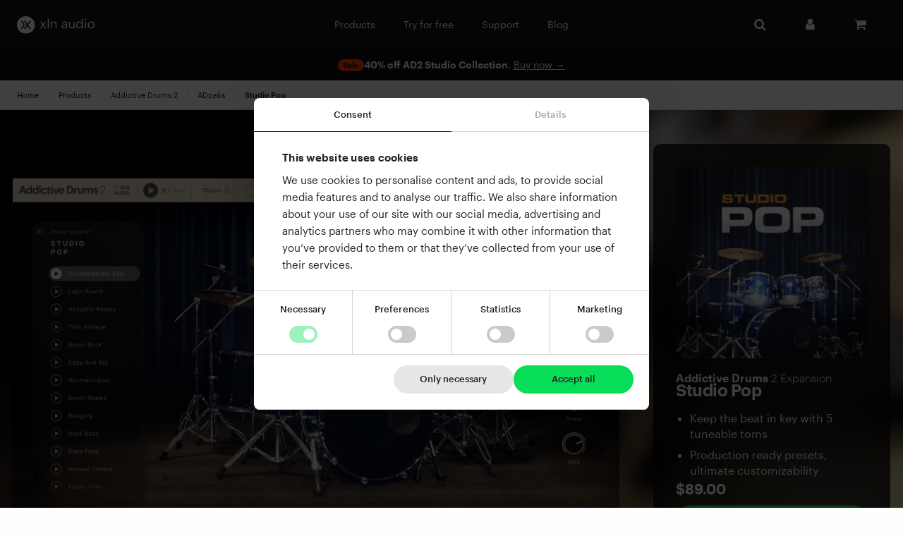

--- FILE ---
content_type: text/html; charset=utf-8
request_url: https://www.xlnaudio.com/products/addictive_drums_2/adpak/studio_pop
body_size: 21964
content:
<!DOCTYPE html>
<html lang="en">

<head>
        <!-- Google Tag Manager -->
    <script>(function(w,d,s,l,i){w[l]=w[l]||[];w[l].push({'gtm.start':
    new Date().getTime(),event:'gtm.js'});var f=d.getElementsByTagName(s)[0],
    j=d.createElement(s),dl=l!='dataLayer'?'&l='+l:'';j.async=true;j.src=
    'https://analytics.xlnaudio.com/gtm.js?id='+i+dl;f.parentNode.insertBefore(j,f);
    })(window,document,'script','dataLayer','GTM-5MNXNJS');</script>
    <!-- End Google Tag Manager -->
        <meta charset="utf-8">
    <meta http-equiv="X-UA-Compatible" content="IE=edge">
    <meta name="viewport" content="width=device-width, initial-scale=1">
    <meta name="description" content="Step into the world of polished pop production with Addictive Drums 2 Adpak - Studio Pop by XLN Audio.Take your pop productions to the next level.">
    <meta name="keywords" content="Addictive Drums, Addictive Keys, XLN Audio">
        <title>Studio Pop – XLN Audio </title>

    <meta property="og:image" content="https://assets.xlnaudio.com/products/adap1042/og-image.png"/>
    <meta property="og:title" content="Studio Pop" />
    <meta property="og:description" content="Step into the world of polished pop production with Addictive Drums 2 Adpak - Studio Pop by XLN Audio.Take your pop productions to the next level." />
    <meta property="og:type" content="website">
    <meta property="og:url" content="https://www.xlnaudio.com/products/addictive_drums_2/adpak/studio_pop">

    <link rel="shortcut icon" type="image/x-icon" href="/favicon.ico?v=gHJoEm89">
    <link rel="apple-touch-icon" sizes="60x60" href="/apple-touch-icon-60x60.png?v=gHJoEm89">
    <link rel="apple-touch-icon" sizes="76x76" href="/apple-touch-icon-76x76.png?v=gHJoEm89">
    <link rel="apple-touch-icon" sizes="120x120" href="/apple-touch-icon-120x120.png?v=gHJoEm89">
    <link rel="apple-touch-icon" sizes="152x152" href="/apple-touch-icon-152x152.png?v=gHJoEm89">
    <link rel="apple-touch-icon" sizes="180x180" href="/apple-touch-icon-180x180.png?v=gHJoEm89">
    <link rel="icon" type="image/png" sizes="32x32" href="/favicon-32x32.png?v=gHJoEm89">
    <link rel="icon" type="image/png" sizes="16x16" href="/favicon-16x16.png?v=gHJoEm89">
    
    <link rel="preload" href="//assets.xlnaudio.com/fonts/graphik/Graphik-Light-Web.woff2" as="font" type="font/woff2" crossorigin>
    <link rel="preload" href="//assets.xlnaudio.com/fonts/graphik/Graphik-Regular-Web.woff2" as="font" type="font/woff2" crossorigin>
    <link rel="preload" href="//assets.xlnaudio.com/fonts/graphik/Graphik-Medium-Web.woff2" as="font" type="font/woff2" crossorigin>
    <link rel="preload" href="//assets.xlnaudio.com/fonts/graphik/Graphik-Semibold-Web.woff2" as="font" type="font/woff2" crossorigin>
    <link rel="preload" href="//assets.xlnaudio.com/fonts/font-awesome/fontawesome-webfont.woff2?v=4.7.0" as="font" type="font/woff2" crossorigin>

    <link rel="preload" as="style" href="https://www.xlnaudio.com/build/assets/app-50kjoVcK.css" /><link rel="preload" as="style" href="https://www.xlnaudio.com/build/assets/app-DEmXxGj7.css" /><link rel="modulepreload" as="script" href="https://www.xlnaudio.com/build/assets/app-BvHw2lAM.js" /><link rel="stylesheet" href="https://www.xlnaudio.com/build/assets/app-50kjoVcK.css" data-navigate-track="reload" /><link rel="stylesheet" href="https://www.xlnaudio.com/build/assets/app-DEmXxGj7.css" data-navigate-track="reload" /><script type="module" src="https://www.xlnaudio.com/build/assets/app-BvHw2lAM.js" data-navigate-track="reload"></script>        <link rel="preload" as="style" href="https://www.xlnaudio.com/build/assets/_ad2-expansion-DPBhLYcS.css" /><link rel="stylesheet" href="https://www.xlnaudio.com/build/assets/_ad2-expansion-DPBhLYcS.css" data-navigate-track="reload" /></head>

<body class="" >
    <div id="app">
        <video-modal
            v-if="isVideoModalOpen"
            :video-data="videoModalData">
        </video-modal>
        <div class="off-canvas position-left mobile-menu hide-for-large" id="offCanvas" data-off-canvas>
    <div class="row mobile-menu__header">
        <div class="large-12 columns">
            <button class="float-left mobile-menu__close-btn" aria-label="Close menu" type="button" data-close>
                <i class="fa fa-close mobile-menu__close"></i>
            </button>
        </div>
    </div>
    <ul class="vertical menu drilldown" data-drilldown>
        <li class="menu__item menu__link--product">
            <a href="https://www.xlnaudio.com/products" class="menu__link" data-gtm-trigger="mobile-nav-link-click" data-gtm-link-text="View all products">View all Products</a>
        </li>
                            <li class="menu__item">
                <a class="menu__link menu__link--product">Addictive Drums 2</a>
                <ul class="menu vertical nested">
                                            <li class="menu__item">
                            <a href="https://www.xlnaudio.com/products/addictive_drums_2" class="menu__link" data-gtm-trigger="mobile-nav-link-click" data-gtm-link-text="Addictive Drums 2">Addictive Drums 2</a>
                        </li>
                                         
                        <li class="menu__item">
                            <a href="https://www.xlnaudio.com/products/addictive_drums_2/collections" data-gtm-trigger="mobile-nav-link-click" data-gtm-link-text="Collections">
                                Collections
                                                            </a>
                        </li>
                     
                        <li class="menu__item">
                            <a href="https://www.xlnaudio.com/products/addictive_drums_2/adpak" data-gtm-trigger="mobile-nav-link-click" data-gtm-link-text="ADpaks">
                                ADpaks
                                                            </a>
                        </li>
                     
                        <li class="menu__item">
                            <a href="https://www.xlnaudio.com/products/addictive_drums_2/midipak" data-gtm-trigger="mobile-nav-link-click" data-gtm-link-text="MIDIpaks">
                                MIDIpaks
                                                            </a>
                        </li>
                     
                        <li class="menu__item">
                            <a href="https://www.xlnaudio.com/products/addictive_drums_2/kitpiecepak" data-gtm-trigger="mobile-nav-link-click" data-gtm-link-text="Kitpiece Paks">
                                Kitpiece Paks
                                                            </a>
                        </li>
                                    </ul>
            </li>
                                <li class="menu__item menu__link--product">
            <a href="https://www.xlnaudio.com/products/life" class="menu__link" data-gtm-trigger="mobile-nav-link-click" data-gtm-link-text="Life">Life</a>
        </li>  
                                    <li class="menu__item">
                <a class="menu__link menu__link--product">XO</a>
                <ul class="menu vertical nested">
                                            <li class="menu__item">
                            <a href="https://www.xlnaudio.com/products/xo" class="menu__link" data-gtm-trigger="mobile-nav-link-click" data-gtm-link-text="XO">XO</a>
                        </li>
                                         
                        <li class="menu__item">
                            <a href="https://www.xlnaudio.com/products/xo/expansion" data-gtm-trigger="mobile-nav-link-click" data-gtm-link-text="Expansions">
                                Expansions
                                                                    <span class="new-label--m-nav">New</span>
                                                            </a>
                        </li>
                                    </ul>
            </li>
                                    <li class="menu__item">
                <a class="menu__link menu__link--product">Addictive Keys</a>
                <ul class="menu vertical nested">
                                            <li class="menu__item">
                            <a href="https://www.xlnaudio.com/products/addictive_keys" class="menu__link" data-gtm-trigger="mobile-nav-link-click" data-gtm-link-text="Addictive Keys">Addictive Keys</a>
                        </li>
                                         
                        <li class="menu__item">
                            <a href="https://www.xlnaudio.com/products/addictive_keys/instrument/modern_upright" data-gtm-trigger="mobile-nav-link-click" data-gtm-link-text="Modern Upright">
                                Modern Upright
                                                            </a>
                        </li>
                     
                        <li class="menu__item">
                            <a href="https://www.xlnaudio.com/products/addictive_keys/instrument/studio_grand" data-gtm-trigger="mobile-nav-link-click" data-gtm-link-text="Studio Grand">
                                Studio Grand
                                                            </a>
                        </li>
                     
                        <li class="menu__item">
                            <a href="https://www.xlnaudio.com/products/addictive_keys/instrument/electric_grand" data-gtm-trigger="mobile-nav-link-click" data-gtm-link-text="Electric Grand">
                                Electric Grand
                                                            </a>
                        </li>
                     
                        <li class="menu__item">
                            <a href="https://www.xlnaudio.com/products/addictive_keys/instrument/mark_one" data-gtm-trigger="mobile-nav-link-click" data-gtm-link-text="Mark One">
                                Mark One
                                                            </a>
                        </li>
                                    </ul>
            </li>
                                <li class="menu__item menu__link--product">
            <a href="https://www.xlnaudio.com/products/addictive_fx/effect/rc-20_retro_color" class="menu__link" data-gtm-trigger="mobile-nav-link-click" data-gtm-link-text="RC-20 Retro Color">RC-20 Retro Color</a>
        </li>    
        <li class="menu__item menu__link--product">
            <a href="https://www.xlnaudio.com/products/addictive_fx/effect/ds-10_drum_shaper" class="menu__link" data-gtm-trigger="mobile-nav-link-click" data-gtm-link-text="DS-10 Drum Shaper">DS-10 Drum Shaper</a>
        </li>
                                    <li class="menu__item">
                <a class="menu__link menu__link--product">Addictive Trigger</a>
                <ul class="menu vertical nested">
                                            <li class="menu__item">
                            <a href="https://www.xlnaudio.com/products/addictive_trigger" class="menu__link" data-gtm-trigger="mobile-nav-link-click" data-gtm-link-text="Addictive Trigger">Addictive Trigger</a>
                        </li>
                                         
                        <li class="menu__item">
                            <a href="https://www.xlnaudio.com/products/addictive_trigger/trigpak/drum_vault" data-gtm-trigger="mobile-nav-link-click" data-gtm-link-text="Drum Vault Trig Pak">
                                Drum Vault Trig Pak
                                                            </a>
                        </li>
                                    </ul>
            </li>
                        <li class="menu__item">
            <a href="https://www.xlnaudio.com/trials" class="menu__link" data-gtm-trigger="mobile-nav-link-click" data-gtm-link-text="Try for free">Try for free</a>
        </li>        

        <li class="menu__item">
            <a target="_blank" href="https://support.xlnaudio.com/hc/" class="menu__link" data-gtm-trigger="mobile-nav-link-click" data-gtm-link-text="Support">Support</a>
        </li>
        <li class="menu__item">
            <a href="https://www.xlnaudio.com/blog" class="menu__link" data-gtm-trigger="mobile-nav-link-click" data-gtm-link-text="Blog">Blog</a>
        </li>  
        <li class="menu__item">
            <a href="https://www.xlnaudio.com/install" class="menu__link" data-gtm-trigger="mobile-nav-link-click" data-gtm-link-text="Installation Guide">Installation Guide</a>
        </li>     

                                    <li class="menu__item">
                    <a href="https://www.xlnaudio.com/login" class="menu__link" data-gtm-trigger="mobile-nav-link-click" data-gtm-link-text="Log in">Log in</a>
                </li>
                            <li class="menu__item">
                    <a href="https://www.xlnaudio.com/register" class="menu__link" data-gtm-trigger="mobile-nav-link-click" data-gtm-link-text="Register">Register</a>
                </li>
                        </ul>
</div>
        <div class="off-canvas-wrapper">
            <div class="off-canvas-content" data-off-canvas-content>
                <div id="js-scroll-intersector"></div>
<header class="header" id="js-header">
    <div class="nav-wrapper" id="js-nav-wrapper">
        <nav class="nav-mobile">
            <button
                class="nav-mobile__item nav-mobile__item--left nav-mobile__link nav-mobile__burger"
                data-gtm-trigger="nav-mobile-link-click" data-gtm-link-text="Main menu" data-toggle="offCanvas"
                aria-label="Open menu" @click="closeSearch(), closeMiniCart()"></button>
            <div class="nav-mobile__item mobile-logo">
                <a href="https://www.xlnaudio.com" data-gtm-trigger="nav-mobile-link-click" data-gtm-link-text="Logo">
                    <img src="//assets.xlnaudio.com/images/sitewide/rebrand/xln-audio-logo-bright.svg" width="110"
                        height="25" alt="XLN Audio logo" data-close>
                </a>
            </div>
            <div class="nav-mobile__item nav-mobile__item--right">
                <ul class="nav-mobile-right">
                    <li class="nav-mobile-right__item">
                        <a class="nav-mobile-right__link nav-mobile-right__link"
                            @click="toggleSearch(), closeMiniCart(), closeOffCanvas()" aria-label="Search"
                            data-gtm-trigger="nav-mobile-link-click" data-gtm-link-text="Search"><i
                                :class="['fa', isSearchOpen ? 'fa-times' : 'fa-search']"></i></a>
                    </li>
                    <li class="nav-mobile-right__item">
                        <a class="nav-mobile-right__link" aria-label="Cart"
                            @click="toggleMiniCart(), closeSearch(), closeOffCanvas()"
                            data-gtm-trigger="nav-mobile-link-click" data-gtm-link-text="Cart">
                            <i
                                :class="['fa nav-secondary-menu__icon nav-secondary-menu__icon--minicart',
                                    isCartOpen ? 'fa-times' :
                                    'fa-shopping-cart'
                                ]"></i>
                            <span v-if="$store.state.cart.cart.items.length" v-cloak
                                class="mincart__counter">{{ $store.state.cart.cart.items.length }}</span>
                        </a>
                    </li>
                </ul>
            </div>
        </nav>

        <nav class="nav">
            <div class="grid-container nav-container">
                <div class="nav-logo">
                    <a class="nav-logo__link" href="https://www.xlnaudio.com" data-gtm-trigger="desktop-nav-link-click">
                        <img src="//assets.xlnaudio.com/images/sitewide/rebrand/xln-audio-logo-bright.svg" width="110"
                            height="25" alt="XLN Audio logo" />
                    </a>
                </div>

                <ul class="nav-main-menu">
                    <li class="nav-main-menu__item nav-main-menu__item--products">
                        <a @mouseover="closeSearch()" class="nav-main-menu__link" href="https://www.xlnaudio.com/products"
                            data-gtm-trigger="desktop-nav-link-click">Products</a>
                        <div class="mega-nav__wrapper">
                            <div class="grid-container mega-nav__container">
                                <div class="grid-x grid-margin-x">
                                    <div class="cell large-12 mega-nav__group-container">
                                        <h3 class="mega-nav__heading">Music creation tools that <span>inspire</span>
                                        </h3>
                                        <div class="grid-x grid-margin-x">
                                                                                            <div class="cell auto">
                                                                                                            <h5 class="mega-nav__prod-heading">
                                                            <a
                                                                class="prod-heading__link"
                                                                href="https://www.xlnaudio.com/products/addictive_drums_2"
                                                                data-gtm-trigger="desktop-nav-link-click">Addictive Drums 2</a>
                                                        </h5> 
                                                                                                        <ul class="mega-nav__list">
                                                                                                                    <li>
                                                                <a class="mega-nav__link"
                                                                    href="https://www.xlnaudio.com/products/addictive_drums_2/collections"
                                                                    data-gtm-trigger="desktop-nav-link-click">
                                                                    Collections
                                                                                                                                    </a>
                                                            </li>
                                                                                                                    <li>
                                                                <a class="mega-nav__link"
                                                                    href="https://www.xlnaudio.com/products/addictive_drums_2/adpak"
                                                                    data-gtm-trigger="desktop-nav-link-click">
                                                                    ADpaks
                                                                                                                                    </a>
                                                            </li>
                                                                                                                    <li>
                                                                <a class="mega-nav__link"
                                                                    href="https://www.xlnaudio.com/products/addictive_drums_2/midipak"
                                                                    data-gtm-trigger="desktop-nav-link-click">
                                                                    MIDIpaks
                                                                                                                                    </a>
                                                            </li>
                                                                                                                    <li>
                                                                <a class="mega-nav__link"
                                                                    href="https://www.xlnaudio.com/products/addictive_drums_2/kitpiecepak"
                                                                    data-gtm-trigger="desktop-nav-link-click">
                                                                    Kitpiece Paks
                                                                                                                                    </a>
                                                            </li>
                                                                                                            </ul>
                                                </div>
                                                                                            <div class="cell auto">
                                                                                                            <h5 class="mega-nav__prod-heading">
                                                            <a
                                                                class="prod-heading__link"
                                                                href="https://www.xlnaudio.com/products/life"
                                                                data-gtm-trigger="desktop-nav-link-click">Life</a>
                                                        </h5> 
                                                                                                        <ul class="mega-nav__list">
                                                                                                            </ul>
                                                </div>
                                                                                            <div class="cell auto">
                                                                                                            <h5 class="mega-nav__prod-heading">
                                                            <a
                                                                class="prod-heading__link"
                                                                href="https://www.xlnaudio.com/products/xo"
                                                                data-gtm-trigger="desktop-nav-link-click">XO</a>
                                                        </h5> 
                                                                                                        <ul class="mega-nav__list">
                                                                                                                    <li>
                                                                <a class="mega-nav__link"
                                                                    href="https://www.xlnaudio.com/products/xo/expansion"
                                                                    data-gtm-trigger="desktop-nav-link-click">
                                                                    Expansions
                                                                                                                                            <span class="new-label--mega-nav">New</span>
                                                                                                                                    </a>
                                                            </li>
                                                                                                            </ul>
                                                </div>
                                                                                            <div class="cell auto">
                                                                                                            <h5 class="mega-nav__prod-heading">
                                                            <a
                                                                class="prod-heading__link"
                                                                href="https://www.xlnaudio.com/products/addictive_keys"
                                                                data-gtm-trigger="desktop-nav-link-click">Addictive Keys</a>
                                                        </h5> 
                                                                                                        <ul class="mega-nav__list">
                                                                                                                    <li>
                                                                <a class="mega-nav__link"
                                                                    href="https://www.xlnaudio.com/products/addictive_keys/instrument/modern_upright"
                                                                    data-gtm-trigger="desktop-nav-link-click">
                                                                    Modern Upright
                                                                                                                                    </a>
                                                            </li>
                                                                                                                    <li>
                                                                <a class="mega-nav__link"
                                                                    href="https://www.xlnaudio.com/products/addictive_keys/instrument/studio_grand"
                                                                    data-gtm-trigger="desktop-nav-link-click">
                                                                    Studio Grand
                                                                                                                                    </a>
                                                            </li>
                                                                                                                    <li>
                                                                <a class="mega-nav__link"
                                                                    href="https://www.xlnaudio.com/products/addictive_keys/instrument/electric_grand"
                                                                    data-gtm-trigger="desktop-nav-link-click">
                                                                    Electric Grand
                                                                                                                                    </a>
                                                            </li>
                                                                                                                    <li>
                                                                <a class="mega-nav__link"
                                                                    href="https://www.xlnaudio.com/products/addictive_keys/instrument/mark_one"
                                                                    data-gtm-trigger="desktop-nav-link-click">
                                                                    Mark One
                                                                                                                                    </a>
                                                            </li>
                                                                                                            </ul>
                                                </div>
                                                                                            <div class="cell auto">
                                                                                                            <h5 class="mega-nav__prod-heading">
                                                            Addictive FX</h5>
                                                                                                        <ul class="mega-nav__list">
                                                                                                                    <li>
                                                                <a class="mega-nav__link"
                                                                    href="https://www.xlnaudio.com/products/addictive_fx/effect/ds-10_drum_shaper"
                                                                    data-gtm-trigger="desktop-nav-link-click">
                                                                    DS-10 Drum Shaper
                                                                                                                                    </a>
                                                            </li>
                                                                                                                    <li>
                                                                <a class="mega-nav__link"
                                                                    href="https://www.xlnaudio.com/products/addictive_fx/effect/rc-20_retro_color"
                                                                    data-gtm-trigger="desktop-nav-link-click">
                                                                    RC-20 Retro Color
                                                                                                                                    </a>
                                                            </li>
                                                                                                            </ul>
                                                </div>
                                                                                            <div class="cell auto">
                                                                                                            <h5 class="mega-nav__prod-heading">
                                                            <a
                                                                class="prod-heading__link"
                                                                href="https://www.xlnaudio.com/products/addictive_trigger"
                                                                data-gtm-trigger="desktop-nav-link-click">Addictive Trigger</a>
                                                        </h5> 
                                                                                                        <ul class="mega-nav__list">
                                                                                                                    <li>
                                                                <a class="mega-nav__link"
                                                                    href="https://www.xlnaudio.com/products/addictive_trigger/trigpak/drum_vault"
                                                                    data-gtm-trigger="desktop-nav-link-click">
                                                                    Drum Vault Trig Pak
                                                                                                                                    </a>
                                                            </li>
                                                                                                            </ul>
                                                </div>
                                                                                    </div>

                                        <div class="grid-x grid-margin-x">
                                            <div class="cell large-12 mega-nav__view-all">
                                                <a href="https://www.xlnaudio.com/products" class="mega-nav__view-all-link"
                                                    data-gtm-trigger="desktop-nav-link-click">
                                                    View all products <i class="fa fa-angle-right"></i>
                                                </a>
                                            </div>
                                        </div>
                                    </div>
                                </div>
                            </div>
                        </div>
                    </li>
                    <li class="nav-main-menu__item">
                        <a class="nav-main-menu__link" href="https://www.xlnaudio.com/trials"
                            data-gtm-trigger="desktop-nav-link-click">Try for free</a>
                    </li>
                    <li class="nav-main-menu__item">
                        <a class="nav-main-menu__link" target="_blank" href="https://support.xlnaudio.com/hc/"
                            data-gtm-trigger="desktop-nav-link-click">Support</a>
                    </li>
                    <li class="nav-main-menu__item">
                        <a class="nav-main-menu__link" href="https://www.xlnaudio.com/blog"
                            data-gtm-trigger="desktop-nav-link-click">Blog</a>
                    </li>
                </ul>

                <div class="nav-secondary-menu-container">
                    <ul class="nav-secondary-menu">
                        <li :class="{ 'nav-secondary-menu__item--active' : isSearchOpen }" class="nav-secondary-menu__item" >
                            <a class="nav-secondary-menu__link" @click="toggleSearch()" aria-label="Search">
                                <i class="fa fa-search nav-secondary-menu__icon"></i>
                            </a>
                        </li>
                        <li class="nav-secondary-menu__item nav-secondary-menu__menu--account">
                            <a class="nav-secondary-menu__link"
                                                                @mouseover="closeSearch()" aria-label="My Account">
                                <i class="fa fa-user nav-secondary-menu__icon"></i>
                            </a>
                            <ul
                                class="nav-secondary-dropdown-menu ">
                                                                                                            <li class="nav-secondary-dropdown-menu__item">
                                                                                            <a class="nav-secondary-dropdown-menu__link"
                                                    href="https://www.xlnaudio.com/login?redirect=https%3A%2F%2Fwww.xlnaudio.com%2Fproducts%2Faddictive_drums_2%2Fadpak%2Fstudio_pop"
                                                    data-gtm-trigger="desktop-nav-link-click">Log in</a>
                                                                                    </li>
                                                                            <li class="nav-secondary-dropdown-menu__item">
                                                                                            <a class="nav-secondary-dropdown-menu__link"
                                                    href="https://www.xlnaudio.com/register"
                                                    data-gtm-trigger="desktop-nav-link-click">Register</a>
                                                                                    </li>
                                                                                                </ul>
                        </li>
                                                    <li :class="{ 'nav-secondary-menu__item--active' : isCartOpen }" class="nav-secondary-menu__item nav-secondary-menu__menu-minicart"
                                @mouseover="openMiniCart(), closeSearch()" @mouseleave="closeMiniCart()"
                                aria-label="Cart">
                                <div class="nav-secondary-menu__link nav-secondary-menu__link--minicart"
                                    data-gtm-trigger="desktop-nav-link-click">
                                    <i
                                        class="fa fa-shopping-cart nav-secondary-menu__icon nav-secondary-menu__icon--minicart"></i>

                                    <!--
                                            Show number of products in cart
                                            Remove if no products are in cart
                                        -->
                                    <span v-if="$store.state.cart.cart.items.length" v-cloak
                                        class="mincart__counter">{{ $store.state.cart.cart.items.length }}</span>
                                </div>
                            </li>
                                            </ul>
                </div>

            </div>
        </nav>
    </div>
    <transition name="fade">
        <callout v-if="message" :text="message" type="success"></callout>
    </transition>

    <minicart></minicart>

    <transition name="fade" mode="out-in">
        <search v-if="isSearchOpen"></search>
    </transition>
</header>
                <main>
                    <section class="announcement-bar">
    <ul class="announcement-bar-list">
                    <li class="announcement-bar-list__item">
                <a
                    href="/products/xo/expansion"
                    class="announcement-bar__content announcement-bar__content--has-animation"
                                            style="
                            --announcement-animation-total-duration: 12s;
                            --announcement-animation-delay: 0s;
                        "
                                        >
                    <div
                                                    style="
                                --label-color-1: #FFE712;
                                --label-color-2: #FFE712;"
                                                class="announcment-bar__label">
                        New
                    </div>
                    <div class="announcment-bar__text">
                        <span><b>Synth-Pop</b> & <b>UK Garage</b> XO Expansions</span>.&nbsp;
                        <span class="announcment-bar__underline">
                            Explore &rarr;</span>
                    </div>
                </a>
            </li>
                    <li class="announcement-bar-list__item">
                <a
                    href="/products/addictive_drums_2/collections/studio_collection"
                    class="announcement-bar__content announcement-bar__content--has-animation"
                                            style="
                            --announcement-animation-total-duration: 12s;
                            --announcement-animation-delay: 6s;
                        "
                                        >
                    <div
                                                    style="
                                --label-color-1: var(--color-red-500);
                                --label-color-2: var(--color-red-500);"
                                                class="announcment-bar__label">
                        Sale
                    </div>
                    <div class="announcment-bar__text">
                        <span><b>40% off AD2 Studio Collection</b></span>.&nbsp;
                        <span class="announcment-bar__underline">
                            Buy now &rarr;</span>
                    </div>
                </a>
            </li>
            </ul>
</section>                                <product-navigation product-name="Studio Pop">
            <product-navigation-option
                product-name="Studio Pop"
                :product-id="102"
                product-artnum="ADAP1042"
                product-type="product"
                price="$89.00"
                discount=""
                :has-trial="false"
            ></product-navigation-option>
        </product-navigation>
        <div class="breadcrumbs__wrapper"><div class="breadcrumbs__container">
        <div class="grid-container">
            <nav aria-label="You are here:" role="navigation">
                <ul class="breadcrumbs">
                    
                                                    <li><a href="https://www.xlnaudio.com" data-gtm-trigger="breadcrumb-link-click" data-gtm-link-text="Home">Home</a></li>
                        
                    
                                                    <li><a href="https://www.xlnaudio.com/products" data-gtm-trigger="breadcrumb-link-click" data-gtm-link-text="Products">Products</a></li>
                        
                    
                                                    <li><a href="https://www.xlnaudio.com/products/addictive_drums_2" data-gtm-trigger="breadcrumb-link-click" data-gtm-link-text="Addictive Drums 2">Addictive Drums 2</a></li>
                        
                    
                                                    <li><a href="https://www.xlnaudio.com/products/addictive_drums_2/adpak" data-gtm-trigger="breadcrumb-link-click" data-gtm-link-text="ADpaks">ADpaks</a></li>
                        
                    
                                                    <li class="current"><span class="show-for-sr">Current:</span> Studio Pop</li>
                        
                                    </ul>
            </nav>
        </div>
    </div>
</div>
    
            <div class="ad2-expansion">
    <div class="product-hero-container">
        <img
            src="//assets.xlnaudio.com/products/content/adap1042/adap1042-product-bg.jpg"
            class="product-hero__background"
            width="1920"
            height="1080"
            alt="Studio Pop product background" />
        <div class="product-hero">
            <div class="product-hero__media-container">
                <picture>
                    <source
                        type="image/webp"
                        sizes="(max-width: 1024px) 74vw, 921px"
                        srcset="
                        //assets.xlnaudio.com/products/adap1042/gui-explore-2.5-614px.webp 614w, 
                        //assets.xlnaudio.com/products/adap1042/gui-explore-2.5-921px.webp 921w,  
                        //assets.xlnaudio.com/products/adap1042/gui-explore-2.5-1228px.webp 1228w,  
                        //assets.xlnaudio.com/products/adap1042/gui-explore-2.5-1842px.webp 1842w,  
                        //assets.xlnaudio.com/products/adap1042/gui-explore-2.5-2456px.webp 2456w"/>
                    <source
                        type="image/png"
                        sizes="(max-width: 1024px) 74vw, 921px"
                        srcset="
                        //assets.xlnaudio.com/products/adap1042/gui-explore-2.5-614px.png 614w, 
                        //assets.xlnaudio.com/products/adap1042/gui-explore-2.5-921px.png 921w,  
                        //assets.xlnaudio.com/products/adap1042/gui-explore-2.5-1228px.png 1228w,  
                        //assets.xlnaudio.com/products/adap1042/gui-explore-2.5-1842px.png 1842w,  
                        //assets.xlnaudio.com/products/adap1042/gui-explore-2.5-2456px.png 2456w"/>
                    <img
                        src="//assets.xlnaudio.com/products/adap1042/gui-explore-2.5-1228px.png"
                        class="product-hero__gui"
                        alt="Addictive Drums 2 - Studio Pop ExploreMap"
                        width="921"
                        height="534" />
                </picture>	
            
            </div>
            <div class="product-hero__info-container">
                <div class="product-hero__info">
                    <div class="product-hero__info-top">
                        <img
                            width="224"
                            height="224"
                            class="product-hero__cover"
                            srcset="
                                //assets.xlnaudio.com/products/icons/291/ADAP1042.jpg 291w,
                                //assets.xlnaudio.com/products/adap1042/cover-535px.jpg 535w,
                                //assets.xlnaudio.com/products/icons/291/ADAP1042-2x.jpg 582w,
                                //assets.xlnaudio.com/products/adap1042/cover-535px-2x.jpg 1070w
                            "
                            sizes="(max-width: 1024px) 100vw, 224px"
                            src="//assets.xlnaudio.com/products/adap1042/cover-535px-2x.jpg" />
                        <div class="product-hero__ad2-logo">
                            <span>Addictive Drums</span> 2 Expansion
                        </div>
                        <h1 class="product-hero__name">Studio Pop</h1>
                        <ul class="product-hero__features">
                                                            <li class="product-hero__features-item">Keep the beat in key with 5 tuneable toms</li>
                                                            <li class="product-hero__features-item">Production ready presets, ultimate customizability</li>
                                                    </ul>
                    </div>
                    <div class="product-hero__price-container" id="js-price-container">
                        <div class="product-hero__price-wrapper">
                                                                                                <span class="product-hero__price">$89.00</span>
                                                                                    </div>
                        <div class="product-hero__btn-container">
                            <add-to-cart
                                css-class="button expanded button--large product-hero__btn"
                                :type="'product'"
                                :owned="null"
                                :id="102"
                                product-name="Studio Pop"
                                gtm-cat-type="Product page">
                            </add-to-cart>
                                                    </div>
                    </div>
                </div>
            </div>
        </div>
    </div>
   
    <section class="adpak-section adpak-background-primary">
        <div class="grid-container">
            <div class="grid-x grid-margin-x align-middle align-center">
                <div class="cell large-5 medium-10 ad2-secondary-copy-stack ad2-padded-content ad2-padded-content--no-pad-left">
                    <h3 class="ad2-secondary-copy-stack__heading">Beautifully recorded drums that sit comfortably in any mix</h3>
                    <div class="ad2-secondary-copy-stack"><p>Elevate your pop productions with a drum kit that blends precision and power, perfect for modern mixes.</p>
<p>Crafted for versatility, Studio Pop delivers polished, hit-ready sounds for all styles of pop and much more.</p>
</div>
                </div>
                <div class="cell large-7 medium-10">
                    <div class="product-video__container" id="video">
                        <div class="video-modal-trigger__container">
                            <youtube-inline-player 
                                class="youtube-inline-player-container--ad2"
                                youtube-id="QyAJbsADLgk"
                                :start="0"
                                gtm-event-name="video_start"
                                gtm-event-video-name="Studio Pop product video">
                                <template #poster>
                                    <picture>
                                        <source 
                                        type="image/webp" 
                                        sizes="(max-width: 1024px) 74vw, 960px"
                                        srcset="
                                            //assets.xlnaudio.com/products/adap1042/yt-thumb-2.5-480px.webp 480w,
                                            //assets.xlnaudio.com/products/adap1042/yt-thumb-2.5-960px.webp 960w,
                                            //assets.xlnaudio.com/products/adap1042/yt-thumb-2.5-1440px.webp 1440w,
                                            //assets.xlnaudio.com/products/adap1042/yt-thumb-2.5-1920px.webp 1920w,
                                        "/>
                                        <source 
                                        type="image/jpg" 
                                        sizes="(max-width: 1024px) 74vw, 960px"
                                        srcset="
                                            //assets.xlnaudio.com/products/adap1042/yt-thumb-2.5-480px.jpg 480w,
                                            //assets.xlnaudio.com/products/adap1042/yt-thumb-2.5-960px.jpg 960w,
                                            //assets.xlnaudio.com/products/adap1042/yt-thumb-2.5-1440px.jpg 1440w,
                                            //assets.xlnaudio.com/products/adap1042/yt-thumb-2.5-1920px.jpg 1920w,
                                        "/>    
                                        <img
                                            loading="lazy"
                                            src="//assets.xlnaudio.com/products/adap1042/yt-thumb-2.5-1920px.jpg"
                                            alt="Studio Pop product video"
                                            width="960"
                                            height="540"
                                         />
                                    </picture>
                                </template>
                            </youtube-inline-player>
                       </div>
                    </div>
                </div>
            </div>
    </section>

    
        <section class="adpak-section adpak-background-secondary audio-demos-container audio-demos-container--dark">
            <div class="grid-container">
                <div class="grid-x grid-margin-x">
                    <div class="cell large-6">
                        <h3 class="adpak-audio-demo__heading ad2-secondary-copy-stack__heading" id="audio_demos">
                            Instant pop drums
                        </h3>
                    </div>
                    <div class="cell large-12">
                                                    <audio-player-bar :ids="[10,11,12,13,14]"></audio-player-bar>
<div class="audio-demo-column-container">
            <ul class="audio-demos-list">
                            <audio-track
                    :track="{&quot;id&quot;:10,&quot;title&quot;:&quot;Acoustic Pop&quot;,&quot;artist&quot;:&quot;Mats Berntoft&quot;,&quot;description&quot;:&quot;&quot;,&quot;segments&quot;:0,&quot;file_name&quot;:&quot;mats_berntoft-acoustic_pop&quot;,&quot;is_song&quot;:0,&quot;url&quot;:&quot;https:\/\/assets.xlnaudio.com\/audiodemos\/mats_berntoft-acoustic_pop[10].mp3&quot;,&quot;audio_data&quot;:&quot;https:\/\/assets.xlnaudio.com\/audiodemos\/mats_berntoft-acoustic_pop[10].json&quot;,&quot;pivot&quot;:{&quot;product_id&quot;:102,&quot;audio_demo_id&quot;:10,&quot;is_featured&quot;:1,&quot;is_listed&quot;:1}}"
                    :show-product-name="true"
                    gtm-cat-type="Page"
                    product-name="Studio Pop"
                    artnum="ADAP1042">
                </audio-track>
                            <audio-track
                    :track="{&quot;id&quot;:11,&quot;title&quot;:&quot;My Aurora&quot;,&quot;artist&quot;:&quot;&quot;,&quot;description&quot;:&quot;&quot;,&quot;segments&quot;:0,&quot;file_name&quot;:&quot;my_aurora&quot;,&quot;is_song&quot;:0,&quot;url&quot;:&quot;https:\/\/assets.xlnaudio.com\/audiodemos\/my_aurora[11].mp3&quot;,&quot;audio_data&quot;:&quot;https:\/\/assets.xlnaudio.com\/audiodemos\/my_aurora[11].json&quot;,&quot;pivot&quot;:{&quot;product_id&quot;:102,&quot;audio_demo_id&quot;:11,&quot;is_featured&quot;:1,&quot;is_listed&quot;:1}}"
                    :show-product-name="true"
                    gtm-cat-type="Page"
                    product-name="Studio Pop"
                    artnum="ADAP1042">
                </audio-track>
                            <audio-track
                    :track="{&quot;id&quot;:12,&quot;title&quot;:&quot;Preset Playthrough&quot;,&quot;artist&quot;:&quot;&quot;,&quot;description&quot;:&quot;&quot;,&quot;segments&quot;:0,&quot;file_name&quot;:&quot;preset_playthrough&quot;,&quot;is_song&quot;:0,&quot;url&quot;:&quot;https:\/\/assets.xlnaudio.com\/audiodemos\/preset_playthrough[12].mp3&quot;,&quot;audio_data&quot;:&quot;https:\/\/assets.xlnaudio.com\/audiodemos\/preset_playthrough[12].json&quot;,&quot;pivot&quot;:{&quot;product_id&quot;:102,&quot;audio_demo_id&quot;:12,&quot;is_featured&quot;:1,&quot;is_listed&quot;:1}}"
                    :show-product-name="true"
                    gtm-cat-type="Page"
                    product-name="Studio Pop"
                    artnum="ADAP1042">
                </audio-track>
                    </ul>
            <ul class="audio-demos-list">
                            <audio-track
                    :track="{&quot;id&quot;:13,&quot;title&quot;:&quot;Beats: American Rock MIDIpak&quot;,&quot;artist&quot;:&quot;&quot;,&quot;description&quot;:&quot;&quot;,&quot;segments&quot;:0,&quot;file_name&quot;:&quot;beats_american_rock_midipak&quot;,&quot;is_song&quot;:0,&quot;url&quot;:&quot;https:\/\/assets.xlnaudio.com\/audiodemos\/beats_american_rock_midipak[13].mp3&quot;,&quot;audio_data&quot;:&quot;https:\/\/assets.xlnaudio.com\/audiodemos\/beats_american_rock_midipak[13].json&quot;,&quot;pivot&quot;:{&quot;product_id&quot;:102,&quot;audio_demo_id&quot;:13,&quot;is_featured&quot;:0,&quot;is_listed&quot;:1}}"
                    :show-product-name="true"
                    gtm-cat-type="Page"
                    product-name="Studio Pop"
                    artnum="ADAP1042">
                </audio-track>
                            <audio-track
                    :track="{&quot;id&quot;:14,&quot;title&quot;:&quot;Beats: Reggae MIDIpak&quot;,&quot;artist&quot;:null,&quot;description&quot;:null,&quot;segments&quot;:0,&quot;file_name&quot;:&quot;beats_raggae_midipak&quot;,&quot;is_song&quot;:0,&quot;url&quot;:&quot;https:\/\/assets.xlnaudio.com\/audiodemos\/beats_raggae_midipak[14].mp3&quot;,&quot;audio_data&quot;:&quot;https:\/\/assets.xlnaudio.com\/audiodemos\/beats_raggae_midipak[14].json&quot;,&quot;pivot&quot;:{&quot;product_id&quot;:102,&quot;audio_demo_id&quot;:14,&quot;is_featured&quot;:0,&quot;is_listed&quot;:1}}"
                    :show-product-name="true"
                    gtm-cat-type="Page"
                    product-name="Studio Pop"
                    artnum="ADAP1042">
                </audio-track>
                    </ul>
    </div>

                                            </div>
                </div>
            </div>
        </section>
        
        <section class="adpak-section adpak-background-tertiary">
    <div class="grid-container">
        <div class="grid-x grid-margin-x">
            <div class="cell large-12">
                <div class="adpak-bundles-container ">
                    <div class="adpak-bundles__info">
                        <div class="ad2-leader">Get started with Addictive Drums 2</div>
                        <h2 class="ad2-secondary-copy-stack__heading adpak-bundles__info-heading">
                            Get the <span class="ad2-text-hilight-primary">Studio Pop ADpak</span> in these Addictive Drums 2 Collections
                        </h2>
                        <p class="ad2-secondary-copy-stack__p">
                            Each Collection includes the Addictive Drums 2 Engine, state of the art drum kits paired with mix-ready presets, and inspiring beats and grooves.
                        </p>
                    </div>
                    <div class="adpak-bundles-scroll-wrapper">
                        <div class="adpak-bundles-cards-container">
                             
                                <div class="adpak-bundle-card adpak-bundle-card--featured">
                                    <div class="adpak-bundle-card__featured-label">Popular choice</div>                                                                        <a href="https://www.xlnaudio.com/products/addictive_drums_2/collections/custom_collection">&nbsp;</a>
                                    <img 
                                        loading="lazy"
                                        width="291"
                                        height="291"
                                        class="adpak-bundle-card__img"
                                        srcset="//assets.xlnaudio.com/products/icons/291/BUADCUST.jpg 1x, //assets.xlnaudio.com/products/icons/291/BUADCUST-2x.jpg 2x"
                                        src="//assets.xlnaudio.com/products/icons/291/BUADCUST.jpg"
                                        alt="Custom"
                                        />
                                    <div class="adpak-bundle-card__details">
                                        <div>
                                            Includes:
                                                                                            <ul class="adpak-bundle-card__list">
                                                    <li class="adpak-bundle-card__list-item">3 drum kits <span>(ADpaks)</span></li>
                                                    <li class="adpak-bundle-card__list-item">3 MIDI beat packs <span>(MIDIpaks)</span></li>
                                                    <li class="adpak-bundle-card__list-item">3 extra kit pieces <span>(Kitpiece Paks)</span></li>
                                                </ul>
                                                                                    </div>
                                        <div class="adpak-bundle-card__footer">
                                            <div class="adpak-bundle-card__price-wrapper">
                                                                                                    <span class="product-card__price">$179.00</span>
                                                                                            </div>
                                            <add-to-cart
                                                css-class="button button--large expanded"
                                                type="bundle"
                                                :owned="0"
                                                :id="222"
                                                product-name="Custom"
                                                gtm-cat-type="Product page">
                                            </add-to-cart>                          
                                        </div>                                                                           
                                    </div>
                                </div>
                             
                                <div class="adpak-bundle-card ">
                                                                                                            <a href="https://www.xlnaudio.com/products/addictive_drums_2/collections/studio_collection">&nbsp;</a>
                                    <img 
                                        loading="lazy"
                                        width="291"
                                        height="291"
                                        class="adpak-bundle-card__img"
                                        srcset="//assets.xlnaudio.com/products/icons/291/ADCO0001.jpg 1x, //assets.xlnaudio.com/products/icons/291/ADCO0001-2x.jpg 2x"
                                        src="//assets.xlnaudio.com/products/icons/291/ADCO0001.jpg"
                                        alt="Studio"
                                        />
                                    <div class="adpak-bundle-card__details">
                                        <div>
                                            Includes:
                                             
                                            <ul class="adpak-bundle-card__list">
                                                                                                <li class="adpak-bundle-card__list-item">
                                                    Studio Rock <span>ADpak</span>
                                                </li>
                                                                                                <li class="adpak-bundle-card__list-item">
                                                    Studio Pop <span>ADpak</span>
                                                </li>
                                                                                                <li class="adpak-bundle-card__list-item">
                                                    Rock Songs <span>MIDIpak</span>
                                                </li>
                                                                                                <li class="adpak-bundle-card__list-item">
                                                    Writer&#039;s Blocks <span>MIDIpak</span>
                                                </li>
                                                                                            </ul>
                                                                                    </div>
                                        <div class="adpak-bundle-card__footer">
                                            <div class="adpak-bundle-card__price-wrapper">
                                                                                                    <span class="discount-label">On sale</span>
                                                    <span class="product-card__price--discount">$101.40</span>
                                                    <span class="product-card__price--original">$169.00</span>
                                                                                            </div>
                                            <add-to-cart
                                                css-class="button button--large expanded"
                                                type="bundle"
                                                :owned="0"
                                                :id="268"
                                                product-name="Studio"
                                                gtm-cat-type="Product page">
                                            </add-to-cart>                          
                                        </div>                                                                           
                                    </div>
                                </div>
                                                        <div class="adpak-bundle-card--filler"></div>
                        </div>
                    </div>
                </div>
            </div>
        </div>
</section>

        <section class="adpak-section adpak-background-primary">
            <div class="grid-container">
                                <div class="grid-x grid-margin-x align-middle align-center">
                    <div class="cell xlarge-12 large-12 medium-10 small-11 large-order-1 medium-order-2 small-order-2">
                        <ul class="adpak-studio">
                            <li class="adpak-studio__item">
                                <img
                                    loading="lazy"
                                    class="adpak-studio__img" 
                                    src="//assets.xlnaudio.com/products/adap1042/studio-1.jpg"
                                    alt="Decibel Studios"
                                    width="545"
                                    height="363" />
                            </li>
                            <li class="adpak-studio__item">
                                <img
                                    loading="lazy"
                                    class="adpak-studio__img"
                                    src="//assets.xlnaudio.com/products/adap1042/studio-2.jpg"
                                    alt="Decibel Studios"
                                    width="545"
                                    height="363" />
                            </li>
                            <li class="adpak-studio__item">
                                <img 
                                    loading="lazy"
                                    class="adpak-studio__img"
                                    src="//assets.xlnaudio.com/products/adap1042/studio-3.jpg"
                                    alt="Decibel Studios"
                                    width="545"
                                    height="363" />
                            </li>
                        </ul>
                    </div>
                
                </div>
                                                    <div class="grid-x grid-margin-x">
                        <div class="cell large-7">
                            <div class="grid-x grid-margin-x align-center">
                                <div class="cell large-12 medium-10">
                                    <div class="ad2-leader">The Kit</div>
                                    <h2 class="ad2-secondary-copy-stack__heading" id="kit_details">Custom Sonor designer kit</h2>
                                    <div class="ad2-secondary-copy-stack">
                                                                                    <p class="ad2-secondary-copy-stack__p">For a modern sound, we&#039;ve gone all counter intuitive and used the oldest drum company we could find.</p>
                                                                                    <p class="ad2-secondary-copy-stack__p">Sonor knows a thing or two about drum kits, after all they‘ve been making them since 1875. By the mid 1990s they&#039;d perfected their art in the form of the tight, customizable, punchy sounding Designer Series kit featuring kick, snare, and no less than five toms for when you really want to get your Phil Collins on.</p>
                                                                                    <p class="ad2-secondary-copy-stack__p">We teamed it up with 14&quot; Sabian AAX Studio Hi Hats, two rides, three splashes, a crash, and a cowbell. It&#039;s like having a world-class drummer in your DAW, ready to bash out midi beats with pop perfection.</p>
                                                                            </div>
                                </div>
                            </div>
                        </div>
                    </div>
                                <div class="grid-x grid-margin-x align-center">
                    <div class="cell large-12 medium-10">
                        <div class="adpak-kit-header">
                            <h3 class="ad2-secondary-copy-stack__heading">Kit details</h3>
                            <ul class="tabs adpak-kit-tabs" data-tabs id="adpak-kit-tabs">
                                <li class="tabs-title adpak-kit-tabs-title is-active"><a href="#kit-images" aria-selected="true"><i class="fa fa-th-large"></i> Grid</a></li>
                                <li class="tabs-title adpak-kit-tabs-title"><a data-tabs-target="kit-list" href="#kit-list"><i class="fa fa-list"></i> List</a></li>
                            </ul>
                        </div>
                        <div class="tabs-content adpak-kit-tabs-content" data-tabs-content="adpak-kit-tabs">
                            <div class="tabs-panel is-active adpak-kit-tabs-panel" id="kit-images">
                                <div class="adpak-kit-list">
                                                                            <div class="adpak-kit-item">
                                            <div class="adpak-kit-item__img-container">
                                                <img 
                                                    loading="lazy"
                                                    src="//assets.xlnaudio.com/products/kitpieces/20102.png" 
                                                    class="adpak-kit-item__img" alt="Designer"
                                                    width="145"
                                                    height="121" />
                                            </div>
                                            <div class="adpak-kit-item__name">Sonor Designer 24x18&quot;</div>
                                        </div>
                                                                            <div class="adpak-kit-item">
                                            <div class="adpak-kit-item__img-container">
                                                <img 
                                                    loading="lazy"
                                                    src="//assets.xlnaudio.com/products/kitpieces/20202.png" 
                                                    class="adpak-kit-item__img" alt="Designer"
                                                    width="145"
                                                    height="121" />
                                            </div>
                                            <div class="adpak-kit-item__name">Sonor Designer 14x5&quot;</div>
                                        </div>
                                                                            <div class="adpak-kit-item">
                                            <div class="adpak-kit-item__img-container">
                                                <img 
                                                    loading="lazy"
                                                    src="//assets.xlnaudio.com/products/kitpieces/30301.png" 
                                                    class="adpak-kit-item__img" alt="AAX Studio Hats"
                                                    width="145"
                                                    height="121" />
                                            </div>
                                            <div class="adpak-kit-item__name">Sabian AAX Studio Hats 14&quot;</div>
                                        </div>
                                                                            <div class="adpak-kit-item">
                                            <div class="adpak-kit-item__img-container">
                                                <img 
                                                    loading="lazy"
                                                    src="//assets.xlnaudio.com/products/kitpieces/20402.png" 
                                                    class="adpak-kit-item__img" alt="Designer"
                                                    width="145"
                                                    height="121" />
                                            </div>
                                            <div class="adpak-kit-item__name">Sonor Designer 10x9&quot;</div>
                                        </div>
                                                                            <div class="adpak-kit-item">
                                            <div class="adpak-kit-item__img-container">
                                                <img 
                                                    loading="lazy"
                                                    src="//assets.xlnaudio.com/products/kitpieces/20502.png" 
                                                    class="adpak-kit-item__img" alt="Designer"
                                                    width="145"
                                                    height="121" />
                                            </div>
                                            <div class="adpak-kit-item__name">Sonor Designer 12x10&quot;</div>
                                        </div>
                                                                            <div class="adpak-kit-item">
                                            <div class="adpak-kit-item__img-container">
                                                <img 
                                                    loading="lazy"
                                                    src="//assets.xlnaudio.com/products/kitpieces/20602.png" 
                                                    class="adpak-kit-item__img" alt="Designer"
                                                    width="145"
                                                    height="121" />
                                            </div>
                                            <div class="adpak-kit-item__name">Sonor Designer 13x11&quot;</div>
                                        </div>
                                                                            <div class="adpak-kit-item">
                                            <div class="adpak-kit-item__img-container">
                                                <img 
                                                    loading="lazy"
                                                    src="//assets.xlnaudio.com/products/kitpieces/20702.png" 
                                                    class="adpak-kit-item__img" alt="Designer"
                                                    width="145"
                                                    height="121" />
                                            </div>
                                            <div class="adpak-kit-item__name">Sonor Designer 14x16&quot;</div>
                                        </div>
                                                                            <div class="adpak-kit-item">
                                            <div class="adpak-kit-item__img-container">
                                                <img 
                                                    loading="lazy"
                                                    src="//assets.xlnaudio.com/products/kitpieces/20802.png" 
                                                    class="adpak-kit-item__img" alt="Designer"
                                                    width="145"
                                                    height="121" />
                                            </div>
                                            <div class="adpak-kit-item__name">Sonor Designer 16x16&quot;</div>
                                        </div>
                                                                            <div class="adpak-kit-item">
                                            <div class="adpak-kit-item__img-container">
                                                <img 
                                                    loading="lazy"
                                                    src="//assets.xlnaudio.com/products/kitpieces/20911.png" 
                                                    class="adpak-kit-item__img" alt="AAX Studio Crash"
                                                    width="145"
                                                    height="121" />
                                            </div>
                                            <div class="adpak-kit-item__name">Sabian AAX Studio Crash 17&quot;</div>
                                        </div>
                                                                            <div class="adpak-kit-item">
                                            <div class="adpak-kit-item__img-container">
                                                <img 
                                                    loading="lazy"
                                                    src="//assets.xlnaudio.com/products/kitpieces/30904.png" 
                                                    class="adpak-kit-item__img" alt="AAX Studio Crash"
                                                    width="145"
                                                    height="121" />
                                            </div>
                                            <div class="adpak-kit-item__name">Sabian AAX Studio Crash 16&quot;</div>
                                        </div>
                                                                            <div class="adpak-kit-item">
                                            <div class="adpak-kit-item__img-container">
                                                <img 
                                                    loading="lazy"
                                                    src="//assets.xlnaudio.com/products/kitpieces/30908.png" 
                                                    class="adpak-kit-item__img" alt="AAXplosion Crash"
                                                    width="145"
                                                    height="121" />
                                            </div>
                                            <div class="adpak-kit-item__name">Sabian AAXplosion Crash 18&quot;</div>
                                        </div>
                                                                            <div class="adpak-kit-item">
                                            <div class="adpak-kit-item__img-container">
                                                <img 
                                                    loading="lazy"
                                                    src="//assets.xlnaudio.com/products/kitpieces/31102.png" 
                                                    class="adpak-kit-item__img" alt="AAX Splash"
                                                    width="145"
                                                    height="121" />
                                            </div>
                                            <div class="adpak-kit-item__name">Sabian AAX Splash 10&quot;</div>
                                        </div>
                                                                            <div class="adpak-kit-item">
                                            <div class="adpak-kit-item__img-container">
                                                <img 
                                                    loading="lazy"
                                                    src="//assets.xlnaudio.com/products/kitpieces/31001.png" 
                                                    class="adpak-kit-item__img" alt="HHX Groove Ride"
                                                    width="145"
                                                    height="121" />
                                            </div>
                                            <div class="adpak-kit-item__name">Sabian HHX Groove Ride 21&quot;</div>
                                        </div>
                                                                            <div class="adpak-kit-item">
                                            <div class="adpak-kit-item__img-container">
                                                <img 
                                                    loading="lazy"
                                                    src="//assets.xlnaudio.com/products/kitpieces/31002.png" 
                                                    class="adpak-kit-item__img" alt="HHX Manhattan Jazz Ride"
                                                    width="145"
                                                    height="121" />
                                            </div>
                                            <div class="adpak-kit-item__name">Sabian HHX Manhattan Jazz Ride 20&quot;</div>
                                        </div>
                                                                            <div class="adpak-kit-item">
                                            <div class="adpak-kit-item__img-container">
                                                <img 
                                                    loading="lazy"
                                                    src="//assets.xlnaudio.com/products/kitpieces/111801.png" 
                                                    class="adpak-kit-item__img" alt="Rock"
                                                    width="145"
                                                    height="121" />
                                            </div>
                                            <div class="adpak-kit-item__name">Latin Percussion Rock </div>
                                        </div>
                                                                        </div>
                            </div>
                            <div class="tabs-panel adpak-kit-tabs-panel" id="kit-list">
                                <div class="grid-x grid-margin-x">
                                    <div class="cell large-12 kit-details__container">
                                        <table class="kit-details__table">
                                                                                        <tr>
                                                <td class="kit-pieces__heading">Kick</td>
                                                <td>
                                                    <ul>
                                                                                                            <li>24x18&quot; Sonor Designer</li>
                                                                                                        </ul>
                                                </td>
                                            </tr>
                                                                                        <tr>
                                                <td class="kit-pieces__heading">Snare</td>
                                                <td>
                                                    <ul>
                                                                                                            <li>14x5&quot; Sonor Designer</li>
                                                                                                        </ul>
                                                </td>
                                            </tr>
                                                                                        <tr>
                                                <td class="kit-pieces__heading">Toms</td>
                                                <td>
                                                    <ul>
                                                                                                            <li>10x9&quot; Sonor Designer</li>
                                                                                                            <li>12x10&quot; Sonor Designer</li>
                                                                                                            <li>13x11&quot; Sonor Designer</li>
                                                                                                            <li>14x16&quot; Sonor Designer</li>
                                                                                                            <li>16x16&quot; Sonor Designer</li>
                                                                                                        </ul>
                                                </td>
                                            </tr>
                                                                                        <tr>
                                                <td class="kit-pieces__heading">Hihat</td>
                                                <td>
                                                    <ul>
                                                                                                            <li>14&quot; Sabian AAX Studio</li>
                                                                                                        </ul>
                                                </td>
                                            </tr>
                                                                                        <tr>
                                                <td class="kit-pieces__heading">Rides</td>
                                                <td>
                                                    <ul>
                                                                                                            <li>20&quot; Sabian HHX Manhattan Jazz</li>
                                                                                                            <li>21&quot; Sabian HHX Groove</li>
                                                                                                        </ul>
                                                </td>
                                            </tr>
                                                                                        <tr>
                                                <td class="kit-pieces__heading">Crashes</td>
                                                <td>
                                                    <ul>
                                                                                                            <li>16&quot; Sabian AAX Studio</li>
                                                                                                            <li>17&quot; Sabian AAX Studio</li>
                                                                                                            <li>18&quot; Sabian AAXplosion</li>
                                                                                                        </ul>
                                                </td>
                                            </tr>
                                                                                        <tr>
                                                <td class="kit-pieces__heading">Splash</td>
                                                <td>
                                                    <ul>
                                                                                                            <li>10&quot; Sabian AAX</li>
                                                                                                        </ul>
                                                </td>
                                            </tr>
                                                                                        <tr>
                                                <td class="kit-pieces__heading">Extra</td>
                                                <td>
                                                    <ul>
                                                                                                            <li>LP Rock Cowbell</li>
                                                                                                        </ul>
                                                </td>
                                            </tr>
                                                                                    </table>
                                    </div>
                                </div>
                            </div>
                        </div>
                    </div>
                </div>
            </div>
        </section>
        <section class="adpak-section adpak-background-secondary">
            <div class="grid-container">
                <div class="grid-x grid-margin-x align-center adpak-gui-slide-container">
                    <div class="cell xlarge-9 large-10 medium-10" id="screenshots">
                        <adpak-gui-slide
                            :items="[{
                                    image_path: 'products/adap1042/gui-explore-2.5',
                                    alt_text: 'Addictive Drums 2 ADpak - Studio Pop - ExploreMap page',
                                },
                                {
                                    image_path: 'products/adap1042/gui-kit-2.5',
                                    alt_text: 'Addictive Drums 2 ADpak - Studio Pop - Kit page',
                                }
                            ]">
                        </adpak-gui-slide>
                    </div>
                </div>
            </div>
            <img loading="lazy"
                src="//assets.xlnaudio.com/products/content/adap1042/adap1042-product-bg.jpg"
                class="collection-gui__background"
                alt="Studio Pop product background" />
        </section>
                <section class="adpak-section adpak-background-primary">
            <div class="grid-container">
                <div class="grid-x grid-margin-x align-middle">
                    <div class="cell xlarge-8 large-order-2 medium-order-1 small-order-1">
                        <div class="ad2-leader">The studio</div>
                        <h2 class="ad2-secondary-copy-stack__heading" id="studio">Decibel Studios</h2>
                        <h3 class="adpak-studio__location font-weight-light"><i class="fa fa-map-marker"></i> Stockholm</h3>
                        <p class="ad2-secondary-copy-stack__p"></p>
                    </div>
                </div>
            </div>
        </section>
                
                        <section class="product-section product-section-related product-section-related--is-dark">
    <div class="grid-container">
        <div class="grid-x grid-margin-x align-center">
            <div class="cell large-12 medium-10">
                <h2 class="product-section-related__heading heading-5">You may also like</h2>
                <div v-cloak class="spinner--bars">
    <div class="rect1"></div>
    <div class="rect2"></div>
    <div class="rect3"></div>
    <div class="rect4"></div>
    <div class="rect5"></div>
</div>                <related-products
                    :products="[{&quot;id&quot;:190,&quot;product_line_id&quot;:3,&quot;product_type_id&quot;:2,&quot;product_sub_type_id&quot;:null,&quot;price_id&quot;:17,&quot;rent_to_own_price_id&quot;:null,&quot;artnum&quot;:&quot;ADAP1062&quot;,&quot;gtin13&quot;:&quot;7350035162222&quot;,&quot;name&quot;:&quot;Fairfax Vol. 2&quot;,&quot;oi_name&quot;:null,&quot;rent_to_own_months&quot;:null,&quot;seo_name&quot;:&quot;fairfax_vol_2&quot;,&quot;url_override&quot;:null,&quot;released_at&quot;:&quot;2014-09-15T22:00:00.000000Z&quot;,&quot;deleted_at&quot;:null,&quot;is_released&quot;:1,&quot;is_legacy&quot;:0,&quot;is_rent_to_own_available&quot;:0,&quot;is_trial_available&quot;:0,&quot;is_separate_install&quot;:0,&quot;route&quot;:&quot;https:\/\/www.xlnaudio.com\/products\/addictive_drums_2\/adpak\/fairfax_vol_2&quot;,&quot;pivot&quot;:{&quot;product_id&quot;:102,&quot;related_product_id&quot;:190,&quot;sort_order&quot;:0},&quot;line&quot;:{&quot;id&quot;:3,&quot;artnum&quot;:&quot;ADBV0002&quot;,&quot;name&quot;:&quot;Addictive Drums 2&quot;,&quot;seo_name&quot;:&quot;addictive_drums_2&quot;,&quot;oi_name&quot;:&quot;AD2&quot;,&quot;description_title&quot;:&quot;The ultimate drum production studio&quot;,&quot;description_html&quot;:&quot;Addictive Drums 2 html&quot;,&quot;description_video&quot;:&quot;pIA0rEjva1g&quot;,&quot;meta_description&quot;:&quot;Addictive Drums 2 is the ultimate drum production studio. It runs standalone or as a plug-in in your music production software. Packed with professionally recorded drums, live rhythm performances and high quality built in effects, Addictive Drums is all you need to create world class drum tracks.&quot;,&quot;meta_keywords&quot;:&quot;AD2, Addictive Drums, Plug-in, AAX, AU, VSTi, Virtual Instrument&quot;,&quot;product_code_prefix&quot;:&quot;AX&quot;,&quot;released_at&quot;:&quot;2014-04-30T08:19:00.000000Z&quot;,&quot;is_released&quot;:1,&quot;is_legacy&quot;:0},&quot;type&quot;:{&quot;id&quot;:2,&quot;price_id&quot;:null,&quot;name&quot;:&quot;ADpak&quot;,&quot;seo_name&quot;:&quot;adpak&quot;,&quot;product_code_prefix&quot;:&quot;AP&quot;,&quot;description_title&quot;:&quot;Expand your sound&quot;,&quot;description_html&quot;:&quot;Increase your sound library with ADpaks ranging from Jazz to Heavy Metal.&quot;,&quot;description_features&quot;:&quot;- Outstanding kits, meticulously recorded at the world\u2019s best studios\n- Kit pieces that can be tweaked and freely combined\n- Professionally designed presets for instant, authentic sound&quot;,&quot;description_video&quot;:&quot;H5ectBDQx68&quot;,&quot;meta_description&quot;:&quot;&quot;,&quot;meta_keywords&quot;:&quot;&quot;,&quot;is_legacy&quot;:0}},{&quot;id&quot;:143,&quot;product_line_id&quot;:3,&quot;product_type_id&quot;:3,&quot;product_sub_type_id&quot;:null,&quot;price_id&quot;:18,&quot;rent_to_own_price_id&quot;:null,&quot;artnum&quot;:&quot;ADMP2015&quot;,&quot;gtin13&quot;:null,&quot;name&quot;:&quot;Dry Beats &amp; Songs&quot;,&quot;oi_name&quot;:null,&quot;rent_to_own_months&quot;:null,&quot;seo_name&quot;:&quot;dry_beats_songs&quot;,&quot;url_override&quot;:null,&quot;released_at&quot;:&quot;2014-05-11T22:00:00.000000Z&quot;,&quot;deleted_at&quot;:null,&quot;is_released&quot;:1,&quot;is_legacy&quot;:0,&quot;is_rent_to_own_available&quot;:0,&quot;is_trial_available&quot;:0,&quot;is_separate_install&quot;:0,&quot;route&quot;:&quot;https:\/\/www.xlnaudio.com\/products\/addictive_drums_2\/midipak\/dry_beats_songs&quot;,&quot;pivot&quot;:{&quot;product_id&quot;:102,&quot;related_product_id&quot;:143,&quot;sort_order&quot;:0},&quot;line&quot;:{&quot;id&quot;:3,&quot;artnum&quot;:&quot;ADBV0002&quot;,&quot;name&quot;:&quot;Addictive Drums 2&quot;,&quot;seo_name&quot;:&quot;addictive_drums_2&quot;,&quot;oi_name&quot;:&quot;AD2&quot;,&quot;description_title&quot;:&quot;The ultimate drum production studio&quot;,&quot;description_html&quot;:&quot;Addictive Drums 2 html&quot;,&quot;description_video&quot;:&quot;pIA0rEjva1g&quot;,&quot;meta_description&quot;:&quot;Addictive Drums 2 is the ultimate drum production studio. It runs standalone or as a plug-in in your music production software. Packed with professionally recorded drums, live rhythm performances and high quality built in effects, Addictive Drums is all you need to create world class drum tracks.&quot;,&quot;meta_keywords&quot;:&quot;AD2, Addictive Drums, Plug-in, AAX, AU, VSTi, Virtual Instrument&quot;,&quot;product_code_prefix&quot;:&quot;AX&quot;,&quot;released_at&quot;:&quot;2014-04-30T08:19:00.000000Z&quot;,&quot;is_released&quot;:1,&quot;is_legacy&quot;:0},&quot;type&quot;:{&quot;id&quot;:3,&quot;price_id&quot;:null,&quot;name&quot;:&quot;MIDIpak&quot;,&quot;seo_name&quot;:&quot;midipak&quot;,&quot;product_code_prefix&quot;:&quot;MP&quot;,&quot;description_title&quot;:&quot;Expand your rhythms&quot;,&quot;description_html&quot;:&quot;From groovy to driving, add beats and fills recorded by top session drummers from around the world.&quot;,&quot;description_features&quot;:&quot;- Fantastic live drumming by top session musicians, captured as looped MIDI clips\n- Authentic and well-researched beats and grooves that fit the genre\n- MIDI performances that can be easily tweaked and freely combined&quot;,&quot;description_video&quot;:&quot;QhZgoDHyick&quot;,&quot;meta_description&quot;:&quot;&quot;,&quot;meta_keywords&quot;:&quot;&quot;,&quot;is_legacy&quot;:0}},{&quot;id&quot;:45,&quot;product_line_id&quot;:2,&quot;product_type_id&quot;:7,&quot;product_sub_type_id&quot;:null,&quot;price_id&quot;:16,&quot;rent_to_own_price_id&quot;:null,&quot;artnum&quot;:&quot;AKIE0002&quot;,&quot;gtin13&quot;:&quot;7350035161034&quot;,&quot;name&quot;:&quot;Electric Grand&quot;,&quot;oi_name&quot;:null,&quot;rent_to_own_months&quot;:null,&quot;seo_name&quot;:&quot;electric_grand&quot;,&quot;url_override&quot;:null,&quot;released_at&quot;:&quot;2013-06-10T22:00:00.000000Z&quot;,&quot;deleted_at&quot;:null,&quot;is_released&quot;:1,&quot;is_legacy&quot;:0,&quot;is_rent_to_own_available&quot;:0,&quot;is_trial_available&quot;:0,&quot;is_separate_install&quot;:0,&quot;route&quot;:&quot;https:\/\/www.xlnaudio.com\/products\/addictive_keys\/instrument\/electric_grand&quot;,&quot;pivot&quot;:{&quot;product_id&quot;:102,&quot;related_product_id&quot;:45,&quot;sort_order&quot;:0},&quot;line&quot;:{&quot;id&quot;:2,&quot;artnum&quot;:&quot;AKBV0001&quot;,&quot;name&quot;:&quot;Addictive Keys&quot;,&quot;seo_name&quot;:&quot;addictive_keys&quot;,&quot;oi_name&quot;:&quot;AK&quot;,&quot;description_title&quot;:&quot;The most inspiring keyboards&quot;,&quot;description_html&quot;:&quot;Addictive Keys html&quot;,&quot;description_video&quot;:&quot;ASp_M5HQzT0&quot;,&quot;meta_description&quot;:&quot;&quot;,&quot;meta_keywords&quot;:&quot;&quot;,&quot;product_code_prefix&quot;:&quot;AK&quot;,&quot;released_at&quot;:&quot;2012-06-24T22:00:00.000000Z&quot;,&quot;is_released&quot;:1,&quot;is_legacy&quot;:0},&quot;type&quot;:{&quot;id&quot;:7,&quot;price_id&quot;:null,&quot;name&quot;:&quot;Instrument&quot;,&quot;seo_name&quot;:&quot;instrument&quot;,&quot;product_code_prefix&quot;:&quot;IN&quot;,&quot;description_title&quot;:&quot;The most inspiring keyboards&quot;,&quot;description_html&quot;:&quot;Increase your instrument library with instrument packs ranging from funky to classical.&quot;,&quot;description_features&quot;:&quot;&quot;,&quot;description_video&quot;:&quot;&quot;,&quot;meta_description&quot;:&quot;&quot;,&quot;meta_keywords&quot;:&quot;&quot;,&quot;is_legacy&quot;:0}},{&quot;id&quot;:115,&quot;product_line_id&quot;:3,&quot;product_type_id&quot;:2,&quot;product_sub_type_id&quot;:null,&quot;price_id&quot;:17,&quot;rent_to_own_price_id&quot;:null,&quot;artnum&quot;:&quot;ADAP1060&quot;,&quot;gtin13&quot;:&quot;7350035162185&quot;,&quot;name&quot;:&quot;Vintage Dry&quot;,&quot;oi_name&quot;:null,&quot;rent_to_own_months&quot;:null,&quot;seo_name&quot;:&quot;vintage_dry&quot;,&quot;url_override&quot;:null,&quot;released_at&quot;:&quot;2014-05-11T22:00:00.000000Z&quot;,&quot;deleted_at&quot;:null,&quot;is_released&quot;:1,&quot;is_legacy&quot;:0,&quot;is_rent_to_own_available&quot;:0,&quot;is_trial_available&quot;:0,&quot;is_separate_install&quot;:0,&quot;route&quot;:&quot;https:\/\/www.xlnaudio.com\/products\/addictive_drums_2\/adpak\/vintage_dry&quot;,&quot;pivot&quot;:{&quot;product_id&quot;:102,&quot;related_product_id&quot;:115,&quot;sort_order&quot;:0},&quot;line&quot;:{&quot;id&quot;:3,&quot;artnum&quot;:&quot;ADBV0002&quot;,&quot;name&quot;:&quot;Addictive Drums 2&quot;,&quot;seo_name&quot;:&quot;addictive_drums_2&quot;,&quot;oi_name&quot;:&quot;AD2&quot;,&quot;description_title&quot;:&quot;The ultimate drum production studio&quot;,&quot;description_html&quot;:&quot;Addictive Drums 2 html&quot;,&quot;description_video&quot;:&quot;pIA0rEjva1g&quot;,&quot;meta_description&quot;:&quot;Addictive Drums 2 is the ultimate drum production studio. It runs standalone or as a plug-in in your music production software. Packed with professionally recorded drums, live rhythm performances and high quality built in effects, Addictive Drums is all you need to create world class drum tracks.&quot;,&quot;meta_keywords&quot;:&quot;AD2, Addictive Drums, Plug-in, AAX, AU, VSTi, Virtual Instrument&quot;,&quot;product_code_prefix&quot;:&quot;AX&quot;,&quot;released_at&quot;:&quot;2014-04-30T08:19:00.000000Z&quot;,&quot;is_released&quot;:1,&quot;is_legacy&quot;:0},&quot;type&quot;:{&quot;id&quot;:2,&quot;price_id&quot;:null,&quot;name&quot;:&quot;ADpak&quot;,&quot;seo_name&quot;:&quot;adpak&quot;,&quot;product_code_prefix&quot;:&quot;AP&quot;,&quot;description_title&quot;:&quot;Expand your sound&quot;,&quot;description_html&quot;:&quot;Increase your sound library with ADpaks ranging from Jazz to Heavy Metal.&quot;,&quot;description_features&quot;:&quot;- Outstanding kits, meticulously recorded at the world\u2019s best studios\n- Kit pieces that can be tweaked and freely combined\n- Professionally designed presets for instant, authentic sound&quot;,&quot;description_video&quot;:&quot;H5ectBDQx68&quot;,&quot;meta_description&quot;:&quot;&quot;,&quot;meta_keywords&quot;:&quot;&quot;,&quot;is_legacy&quot;:0}}]"
                    :is-dark="true">
                </related-products>
            </div>
        </div>
    </div>
</section>    </div>
    
                        </main>
                <footer class="footer">
    <div class="grid-container">
        <div class="footer__column-container">
             
                <div class="footer__column">
                    <div>
                        <h3 class="footer__heading">XLN Audio</h3>
                        <ul class="footer__list">
                                                        <li class="footer__item">
                                    <a class="footer__link" href="https://www.xlnaudio.com/about" data-gtm-trigger="footer-nav-link-click" >About</a>
                                </li>
                                                        <li class="footer__item">
                                    <a class="footer__link" href="https://www.xlnaudio.com/blog" data-gtm-trigger="footer-nav-link-click" >Blog</a>
                                </li>
                                                        <li class="footer__item">
                                    <a class="footer__link" href="https://careers.xlnaudio.com" data-gtm-trigger="footer-nav-link-click"  target=&quot;_blank&quot; >Careers</a>
                                </li>
                                                        <li class="footer__item">
                                    <a class="footer__link" href="https://www.xlnaudio.com/cookie_policy" data-gtm-trigger="footer-nav-link-click" >Cookie Policy</a>
                                </li>
                                                        <li class="footer__item">
                                    <a class="footer__link" href="https://www.xlnaudio.com/privacy" data-gtm-trigger="footer-nav-link-click" >Data Privacy at XLN Audio</a>
                                </li>
                                                        <li class="footer__item">
                                    <a class="footer__link" href="https://www.xlnaudio.com/privacy_policy" data-gtm-trigger="footer-nav-link-click" >Privacy Policy</a>
                                </li>
                                                        <li class="footer__item">
                                    <a class="footer__link" href="https://www.xlnaudio.com/terms_and_conditions" data-gtm-trigger="footer-nav-link-click" >Terms &amp; Conditions</a>
                                </li>
                                                        <li class="footer__item">
                                    <a class="footer__link" href="https://www.xlnaudio.com/trademark_disclaimers" data-gtm-trigger="footer-nav-link-click" >Trademark Disclaimers</a>
                                </li>
                                                </ul>
                    </div>
                </div>
             
                <div class="footer__column">
                    <div>
                        <h3 class="footer__heading">Products</h3>
                        <ul class="footer__list">
                                                        <li class="footer__item">
                                    <a class="footer__link" href="https://www.xlnaudio.com/products" data-gtm-trigger="footer-nav-link-click" >View all Products</a>
                                </li>
                                                        <li class="footer__item">
                                    <a class="footer__link" href="https://www.xlnaudio.com/products/addictive_drums_2" data-gtm-trigger="footer-nav-link-click" >Addictive Drums 2</a>
                                </li>
                                                        <li class="footer__item">
                                    <a class="footer__link" href="https://www.xlnaudio.com/products/life" data-gtm-trigger="footer-nav-link-click" >Life</a>
                                </li>
                                                        <li class="footer__item">
                                    <a class="footer__link" href="https://www.xlnaudio.com/products/xo" data-gtm-trigger="footer-nav-link-click" >XO</a>
                                </li>
                                                        <li class="footer__item">
                                    <a class="footer__link" href="https://www.xlnaudio.com/products/addictive_keys" data-gtm-trigger="footer-nav-link-click" >Addictive Keys</a>
                                </li>
                                                        <li class="footer__item">
                                    <a class="footer__link" href="https://www.xlnaudio.com/products/addictive_trigger" data-gtm-trigger="footer-nav-link-click" >Addictive Trigger</a>
                                </li>
                                                        <li class="footer__item">
                                    <a class="footer__link" href="https://www.xlnaudio.com/products/addictive_fx/effect/ds-10_drum_shaper" data-gtm-trigger="footer-nav-link-click" >DS-10 Drum Shaper</a>
                                </li>
                                                        <li class="footer__item">
                                    <a class="footer__link" href="https://www.xlnaudio.com/products/addictive_fx/effect/rc-20_retro_color" data-gtm-trigger="footer-nav-link-click" >RC-20 Retro Color</a>
                                </li>
                                                        <li class="footer__item">
                                    <a class="footer__link" href="https://www.xlnaudio.com/products/rent_to_own" data-gtm-trigger="footer-nav-link-click" >Rent-to-Own</a>
                                </li>
                                                </ul>
                    </div>
                </div>
             
                <div class="footer__column">
                    <div>
                        <h3 class="footer__heading">Support</h3>
                        <ul class="footer__list">
                                                        <li class="footer__item">
                                    <a class="footer__link" href="https://support.xlnaudio.com/hc/" data-gtm-trigger="footer-nav-link-click" >Support</a>
                                </li>
                                                        <li class="footer__item">
                                    <a class="footer__link" href="https://www.xlnaudio.com/trials" data-gtm-trigger="footer-nav-link-click" >Try for free</a>
                                </li>
                                                        <li class="footer__item">
                                    <a class="footer__link" href="https://www.xlnaudio.com/install" data-gtm-trigger="footer-nav-link-click" >Installation Guide</a>
                                </li>
                                                        <li class="footer__item">
                                    <a class="footer__link" href="https://www.xlnaudio.com/release_notes" data-gtm-trigger="footer-nav-link-click" >Release Notes</a>
                                </li>
                                                        <li class="footer__item">
                                    <a class="footer__link" href="https://support.xlnaudio.com/hc/requests/new?ticket_form_id=25239531823389" data-gtm-trigger="footer-nav-link-click" >Sponsoring &amp; Endorsements</a>
                                </li>
                                                </ul>
                    </div>
                </div>
                        <div class="footer__column">
                <div>
                    <h3 class="footer__heading">My Account</h3>
                    <ul class="footer__list">
                                                                                    <li class="footer__item">
                                    <a class="footer__link" href="https://www.xlnaudio.com/login" data-gtm-trigger="footer-nav-link-click">Log in</a>
                                </li>
                                                            <li class="footer__item">
                                    <a class="footer__link" href="https://www.xlnaudio.com/register" data-gtm-trigger="footer-nav-link-click">Register</a>
                                </li>
                                                                            <li class="footer__item"><a href="javascript: Cookiebot.renew()" class="footer__link cookie-consent-settings">Cookie settings</a></li>
                    </ul>
                </div>
            </div>
            <div class="footer__column">
                <div>
                    <h3 class="footer__heading">Connect with us</h3>
                    <ul class="footer__list ">
                        <li class="footer__item--social">
                            <a class="footer__link footer__link--social" href="https://www.instagram.com/xlnaudio/" rel="noreferrer" target="_blank" title="Instagram">
                                <svg role="img" aria-label="Instagram XLN Audio" viewBox="0 0 124 192" fill="none" xmlns="http://www.w3.org/2000/svg">
                                    <mask id="mask0_3508_70" style="mask-type:luminance" maskUnits="userSpaceOnUse" x="0" y="34" width="124" height="124">
                                        <path d="M62 45.1696C78.5551 45.1696 80.5159 45.2316 87.0541 45.5303C93.0997 45.8061 96.3824 46.815 98.567 47.6647C101.462 48.7902 103.527 50.1319 105.696 52.3016C107.866 54.4712 109.21 56.5362 110.333 59.4311C111.183 61.6156 112.192 64.8983 112.468 70.9439C112.766 77.4821 112.828 79.4425 112.828 95.998C112.828 112.554 112.766 114.513 112.468 121.052C112.192 127.097 111.183 130.38 110.333 132.564C109.208 135.46 107.866 137.524 105.696 139.694C103.527 141.863 101.462 143.208 98.567 144.331C96.3824 145.181 93.0997 146.189 87.0541 146.465C80.5164 146.763 78.5556 146.826 62 146.826C45.4444 146.826 43.4846 146.764 36.9464 146.465C30.9008 146.189 27.6181 145.181 25.4335 144.331C22.5382 143.205 20.4737 141.863 18.3041 139.694C16.1349 137.524 14.7902 135.459 13.6672 132.564C12.817 130.38 11.8085 127.097 11.5327 121.052C11.2346 114.514 11.1721 112.553 11.1721 95.998C11.1721 79.443 11.2341 77.4826 11.5327 70.9439C11.8085 64.8983 12.8175 61.6156 13.6672 59.4311C14.7927 56.5357 16.1344 54.4712 18.3041 52.3016C20.4737 50.1324 22.5387 48.7877 25.4335 47.6647C27.6181 46.815 30.9008 45.8061 36.9464 45.5303C43.4841 45.2346 45.4449 45.1696 62 45.1696ZM62 34C45.1617 34 43.0496 34.0719 36.437 34.3725C29.8368 34.6731 25.3313 35.7222 21.3879 37.255C17.31 38.8403 13.8537 40.9603 10.4067 44.4067C6.96032 47.8537 4.83829 51.31 3.25496 55.3879C1.72173 59.3318 0.673115 63.8393 0.37252 70.437C0.0719246 77.0501 0 79.1622 0 96C0 112.838 0.0719246 114.95 0.37252 121.563C0.673115 128.163 1.72222 132.669 3.25496 136.612C4.84028 140.69 6.96032 144.146 10.4067 147.593C13.8537 151.04 17.3125 153.16 21.3879 154.745C25.3318 156.278 29.8393 157.327 36.437 157.627C43.0496 157.928 45.1617 158 62 158C78.8383 158 80.9504 157.928 87.563 157.627C94.1632 157.327 98.6686 156.278 102.612 154.745C106.69 153.159 110.146 151.04 113.593 147.593C117.04 144.146 119.16 140.687 120.745 136.612C122.278 132.669 123.327 128.161 123.627 121.563C123.928 114.95 124 112.838 124 96C124 79.1617 123.928 77.0496 123.627 70.437C123.327 63.8368 122.278 59.3313 120.745 55.3879C119.159 51.31 117.04 47.8537 113.593 44.4067C110.146 40.9603 106.687 38.8403 102.612 37.255C98.6686 35.7217 94.1607 34.6731 87.563 34.3725C80.9509 34.0719 78.8383 34 62 34ZM62 64.1627C44.4162 64.1627 30.1627 78.4162 30.1627 96C30.1627 113.584 44.4162 127.838 62 127.838C79.5838 127.838 93.8378 113.584 93.8378 96C93.8378 78.4162 79.5838 64.1627 62 64.1627ZM62 116.668C50.5868 116.668 41.3323 107.417 41.3323 96.0005C41.3323 84.5843 50.5868 75.3328 62 75.3328C73.4132 75.3328 82.6677 84.5843 82.6677 96.0005C82.6677 107.417 73.4132 116.668 62 116.668ZM95.0952 55.4653C90.9851 55.4653 87.6553 58.7951 87.6553 62.9053C87.6553 67.0154 90.9851 70.3457 95.0952 70.3457C99.2054 70.3457 102.536 67.0154 102.536 62.9053C102.536 58.7951 99.2058 55.4653 95.0952 55.4653Z" fill="white"/>
                                    </mask>
                                    <g mask="url(#mask0_3508_70)">
                                        <rect y="34" width="124" height="124" fill="url(#paint0_linear_3508_70)"/>
                                        <rect y="34" width="124" height="124" fill="url(#paint1_radial_3508_70)"/>
                                        <rect y="34" width="124" height="124" fill="url(#paint2_radial_3508_70)"/>
                                        <rect y="34" width="124" height="124" fill="url(#paint3_radial_3508_70)" fill-opacity="0.7"/>
                                        <rect y="34" width="124" height="124" fill="url(#paint4_radial_3508_70)"/>
                                        <rect y="34" width="124" height="124" fill="url(#paint5_radial_3508_70)"/>
                                    </g>
                                    <defs>
                                        <linearGradient id="paint0_linear_3508_70" x1="62.1284" y1="67.3747" x2="62" y2="158" gradientUnits="userSpaceOnUse">
                                        <stop stop-color="#FE02B7"/>
                                        <stop offset="0.256159" stop-color="#FC2278"/>
                                        <stop offset="0.465895" stop-color="#FF2160"/>
                                        <stop offset="1" stop-color="#FF5234"/>
                                        </linearGradient>
                                        <radialGradient id="paint1_radial_3508_70" cx="0" cy="0" r="1" gradientUnits="userSpaceOnUse" gradientTransform="translate(18.9979 37.8509) rotate(64.7828) scale(48.8089 122.322)">
                                        <stop stop-color="#7837F9"/>
                                        <stop offset="0.277606" stop-color="#7837F9" stop-opacity="0.9"/>
                                        <stop offset="1" stop-color="#7837F9" stop-opacity="0"/>
                                        </radialGradient>
                                        <radialGradient id="paint2_radial_3508_70" cx="0" cy="0" r="1" gradientUnits="userSpaceOnUse" gradientTransform="translate(30.0373 155.433) rotate(79.1145) scale(54.378 86.4502)">
                                        <stop stop-color="#FFD702"/>
                                        <stop offset="1" stop-color="#FFD702" stop-opacity="0"/>
                                        </radialGradient>
                                        <radialGradient id="paint3_radial_3508_70" cx="0" cy="0" r="1" gradientUnits="userSpaceOnUse" gradientTransform="translate(126.567 145.549) rotate(-159.55) scale(24.2486 35.0642)">
                                        <stop stop-color="#D300C5"/>
                                        <stop offset="1" stop-color="#D300C5" stop-opacity="0"/>
                                        </radialGradient>
                                        <radialGradient id="paint4_radial_3508_70" cx="0" cy="0" r="1" gradientUnits="userSpaceOnUse" gradientTransform="translate(116.812 42.9855) rotate(165.426) scale(79.5793 44.3944)">
                                        <stop stop-color="#D300C5"/>
                                        <stop offset="1" stop-color="#D300C5" stop-opacity="0"/>
                                        </radialGradient>
                                        <radialGradient id="paint5_radial_3508_70" cx="0" cy="0" r="1" gradientUnits="userSpaceOnUse" gradientTransform="translate(-1.96643e-06 85.089) rotate(-17.1428) scale(54.0016 28.1185)">
                                        <stop stop-color="#D300C5"/>
                                        <stop offset="1" stop-color="#D300C5" stop-opacity="0"/>
                                        </radialGradient>
                                    </defs>
                                </svg>
                            </a>
                        </li>
                        <li class="footer__item--social">
                            <a class="footer__link footer__link--social" href="https://www.youtube.com/user/XLNaudio" rel="noreferrer" target="_blank" title="YouTube"> 
                                <svg role="img" aria-label="YouTube XLN Audio" viewBox="0 0 124 192" fill="none" xmlns="http://www.w3.org/2000/svg">
                                    <path d="M121.407 65.9582C119.984 60.5895 115.778 56.3623 110.445 54.925C100.778 52.3182 62 52.3182 62 52.3182C62 52.3182 23.2218 52.3182 13.5555 54.925C8.22204 56.3623 4.01591 60.5895 2.59273 65.9582C1.67977e-07 75.695 0 96 0 96C0 96 1.67977e-07 116.305 2.59273 126.042C4.01591 131.41 8.22204 135.638 13.5555 137.075C23.2218 139.682 62 139.682 62 139.682C62 139.682 100.778 139.682 110.445 137.075C115.778 135.638 119.984 131.41 121.407 126.042C124 116.305 124 96 124 96C124 96 124 75.695 121.407 65.9582Z" fill="#FF0000"/>
                                    <path d="M49.3182 114.438L81.7273 96L49.3182 77.562V114.438Z" fill="white"/>
                                </svg>
                            </a>
                        </li> 
                        <li class="footer__item--social">
                            <a class="footer__link footer__link--social" href="https://www.facebook.com/xlnaudio.music" rel="noreferrer" target="_blank" title="Facebook">         
                                <svg role="img" aria-label="Facebook XLN Audio" viewBox="0 0 124 192" fill="none" xmlns="http://www.w3.org/2000/svg">
                                    <path d="M124 96C124 61.7586 96.2414 34 62 34C27.7586 34 0 61.7586 0 96C0 125.076 20.0186 149.474 47.0233 156.175V114.947H34.2389V96H47.0233V87.8358C47.0233 66.7335 56.5738 56.9524 77.2917 56.9524C81.22 56.9524 87.9978 57.7237 90.7705 58.4925V75.6665C89.3073 75.5127 86.7653 75.4358 83.6082 75.4358C73.4427 75.4358 69.5144 79.2873 69.5144 89.299V96H89.7661L86.2866 114.947H69.5144V157.546C100.209 153.839 124 127.699 124 96Z" fill="#0866FF"/>
                                    <path d="M86.2842 114.947L89.7636 96H69.5119V89.299C69.5119 79.2873 73.4402 75.4358 83.6058 75.4358C86.7628 75.4358 89.3048 75.5127 90.768 75.6665V58.4925C87.9954 57.7212 81.2175 56.9524 77.2892 56.9524C56.5713 56.9524 47.0208 66.7335 47.0208 87.8358V96H34.2364V114.947H47.0208V156.175C51.8171 157.365 56.8342 158 61.9975 158C64.5395 158 67.0468 157.844 69.5094 157.546V114.947H86.2842Z" fill="white"/>
                                </svg>           
                            </a>
                        </li>
                        <li class="footer__item--social">
                            <a class="footer__link footer__link--social" href="https://x.com/xlnaudio" rel="noreferrer" target="_blank" title="X">
                                <svg role="img" aria-label="X XlN Audio" viewBox="0 0 124 192" fill="none" xmlns="http://www.w3.org/2000/svg">
                                    <path d="M71.6919 87.8432L108.162 45.5H99.52L67.8528 82.266L42.5602 45.5H13.3882L51.6355 101.097L13.3882 145.5H22.031L55.4725 106.674L82.1833 145.5H111.355L71.6898 87.8432H71.6919ZM59.8544 101.587L55.9791 96.0503L25.1451 51.9984H38.42L63.3034 87.5497L67.1787 93.0859L99.5241 139.297H86.2493L59.8544 101.589V101.587Z" fill="white"/>
                                </svg>    
                            </a>
                        </li>
                    </ul>
                </div>
            </div>
        </div>

        <div class="footer__column-container">
            <p class="footer__copyright">
                &copy; 2026 XLN Audio
            </p>
        </div>
    </div>
</footer>
            </div>
        </div>
    </div>
    <script>
        window.Laravel = {"csrfToken":"DDg9mdT4ymbJSPb2NDm2MkWs2Snug0Ach23dwGLz"};
        window.xln = {
            cart: {"items":[],"currency_id":840,"currency_code":"USD","country_id":840,"derived_product_ids":[],"discount":"$0.00","has_discount":false,"has_discount_code":false,"has_upgrade_discount":false,"has_campaign_price":false,"has_ad2_product":false,"has_xopak_only":false,"percentage_discount":false,"discount_code":null,"vat":"$0.00","vat_rate":0,"total":"$0.00","amount":0,"requirements":[]},
            url: {
                CART_TOTALS: 'https://www.xlnaudio.com/cart',
                CART_ADD: 'https://www.xlnaudio.com/cart',
                CART_REMOVE: 'https://www.xlnaudio.com/cart/:id',
                CART_DISCOUNT_ADD: 'https://www.xlnaudio.com/cart/discount',
                CART_DISCOUNT_REMOVE: 'https://www.xlnaudio.com/cart/discount',
                CHECKOUT: 'https://www.xlnaudio.com/checkout'
            },
        }
        window.search = {
            id: 'FUY235AXTU',
            key: '1ad04bd16aff410f1fed1faae5bfe99c'
        }
    </script>
    <script>
    const script = document.createElement('script');
    script.setAttribute('type', 'application/ld+json');
    const schema = {
        "@context": "https://schema.org/",
        "@type": "Product",
        "name": "Studio Pop",
        "image": "https://assets.xlnaudio.com/merchant-feed/ADAP1042.jpg",
        "description": `Elevate your pop productions with a drum kit that blends precision and power, perfect for modern mixes.

Crafted for versatility, Studio Pop delivers polished, hit-ready sounds for all styles of pop and much more.`,
        "gtin": "7350035162055",
        "url": "https://www.xlnaudio.com/products/addictive_drums_2/adpak/studio_pop",
        "productID": "ADAP1042",
        "brand": {
            "@type": "Brand",
            "name": "XLN Audio"
        },
        "offers": {
            "@type": "Offer",
            "url": "https://www.xlnaudio.com/products/addictive_drums_2/adpak/studio_pop",
            "itemCondition": "https://schema.org/NewCondition",
            "availability": "https://schema.org/InStock",
                        "price": parseFloat(89),
            "priceCurrency": "USD"
                    }
    }
    script.textContent = JSON.stringify(schema);
    document.head.appendChild(script);
    window.addEventListener('load', function() {
        window.dataLayer.push({ ecommerce: null });
        window.dataLayer.push({
            event: 'view_item',
            ecommerce: {
                value: parseFloat('89'),
                currency: 'USD',
                items: [
                    {
                        item_id: 'ADAP1042',
                        item_name: 'Studio Pop',
                        item_category: 'Addictive Drums 2',
                        quantity: 1,
                        price: parseFloat('89'),
                        discount: parseFloat('0')
                    }
                ]
            }
        });
    });
</script>
        </body>

</html>


--- FILE ---
content_type: text/css
request_url: https://www.xlnaudio.com/build/assets/app-50kjoVcK.css
body_size: 100497
content:
@charset "UTF-8";.cc-window{opacity:1;-webkit-transition:opacity 1s ease;transition:opacity 1s ease}.cc-window.cc-invisible{opacity:0}.cc-animate.cc-revoke{-webkit-transition:transform 1s ease;-webkit-transition:-webkit-transform 1s ease;transition:-webkit-transform 1s ease;transition:transform 1s ease;transition:transform 1s ease,-webkit-transform 1s ease}.cc-animate.cc-revoke.cc-top{-webkit-transform:translateY(-2em);transform:translateY(-2em)}.cc-animate.cc-revoke.cc-bottom{-webkit-transform:translateY(2em);transform:translateY(2em)}.cc-animate.cc-revoke.cc-active.cc-top,.cc-animate.cc-revoke.cc-active.cc-bottom,.cc-revoke:hover{-webkit-transform:translateY(0);transform:translateY(0)}.cc-grower{max-height:0;overflow:hidden;-webkit-transition:max-height 1s;transition:max-height 1s}.cc-revoke,.cc-window{position:fixed;overflow:hidden;-webkit-box-sizing:border-box;box-sizing:border-box;font-family:Helvetica,Calibri,Arial,sans-serif;font-size:16px;line-height:1.5em;display:-webkit-box;display:-ms-flexbox;display:flex;-ms-flex-wrap:nowrap;flex-wrap:nowrap;z-index:9999}.cc-window.cc-static{position:static}.cc-window.cc-floating{padding:2em;max-width:24em;-webkit-box-orient:vertical;-webkit-box-direction:normal;-ms-flex-direction:column;flex-direction:column}.cc-window.cc-banner{padding:1em 1.8em;width:100%;-webkit-box-orient:horizontal;-webkit-box-direction:normal;-ms-flex-direction:row;flex-direction:row}.cc-revoke{padding:.5em}.cc-revoke:hover{text-decoration:underline}.cc-header{font-size:18px;font-weight:700}.cc-btn,.cc-close,.cc-link,.cc-revoke{cursor:pointer}.cc-link{opacity:.8;display:inline-block;padding:.2em;text-decoration:underline}.cc-link:hover{opacity:1}.cc-link:active,.cc-link:visited{color:initial}.cc-btn{display:block;padding:.4em .8em;font-size:.9em;font-weight:700;border-width:2px;border-style:solid;text-align:center;white-space:nowrap}.cc-highlight .cc-btn:first-child{background-color:transparent;border-color:transparent}.cc-highlight .cc-btn:first-child:focus,.cc-highlight .cc-btn:first-child:hover{background-color:transparent;text-decoration:underline}.cc-close{display:block;position:absolute;top:.5em;right:.5em;font-size:1.6em;opacity:.9;line-height:.75}.cc-close:focus,.cc-close:hover{opacity:1}.cc-revoke.cc-top{top:0;left:3em;border-bottom-left-radius:.5em;border-bottom-right-radius:.5em}.cc-revoke.cc-bottom{bottom:0;left:3em;border-top-left-radius:.5em;border-top-right-radius:.5em}.cc-revoke.cc-left{left:3em;right:unset}.cc-revoke.cc-right{right:3em;left:unset}.cc-top{top:1em}.cc-left{left:1em}.cc-right{right:1em}.cc-bottom{bottom:1em}.cc-floating>.cc-link{margin-bottom:1em}.cc-floating .cc-message{display:block;margin-bottom:1em}.cc-window.cc-floating .cc-compliance{-webkit-box-flex:1;-ms-flex:1 0 auto;flex:1 0 auto}.cc-window.cc-banner{-webkit-box-align:center;-ms-flex-align:center;align-items:center}.cc-banner.cc-top{left:0;right:0;top:0}.cc-banner.cc-bottom{left:0;right:0;bottom:0}.cc-banner .cc-message{display:block;-webkit-box-flex:1;-ms-flex:1 1 auto;flex:1 1 auto;max-width:100%;margin-right:1em}.cc-compliance{display:-webkit-box;display:-ms-flexbox;display:flex;-webkit-box-align:center;-ms-flex-align:center;align-items:center;-ms-flex-line-pack:justify;align-content:space-between}.cc-floating .cc-compliance>.cc-btn{-webkit-box-flex:1;-ms-flex:1;flex:1}.cc-btn+.cc-btn{margin-left:.5em}@media print{.cc-revoke,.cc-window{display:none}}@media screen and (max-width:900px){.cc-btn{white-space:normal}}@media screen and (max-width:414px) and (orientation:portrait),screen and (max-width:736px) and (orientation:landscape){.cc-window.cc-top{top:0}.cc-window.cc-bottom{bottom:0}.cc-window.cc-banner,.cc-window.cc-floating,.cc-window.cc-left,.cc-window.cc-right{left:0;right:0}.cc-window.cc-banner{-webkit-box-orient:vertical;-webkit-box-direction:normal;-ms-flex-direction:column;flex-direction:column}.cc-window.cc-banner .cc-compliance{-webkit-box-flex:1;-ms-flex:1 1 auto;flex:1 1 auto}.cc-window.cc-floating{max-width:none}.cc-window .cc-message{margin-bottom:1em}.cc-window.cc-banner{-webkit-box-align:unset;-ms-flex-align:unset;align-items:unset}.cc-window.cc-banner .cc-message{margin-right:0}}.cc-floating.cc-theme-classic{padding:1.2em;border-radius:5px}.cc-floating.cc-type-info.cc-theme-classic .cc-compliance{text-align:center;display:inline;-webkit-box-flex:0;-ms-flex:none;flex:none}.cc-theme-classic .cc-btn{border-radius:5px}.cc-theme-classic .cc-btn:last-child{min-width:140px}.cc-floating.cc-type-info.cc-theme-classic .cc-btn{display:inline-block}.cc-theme-edgeless.cc-window{padding:0}.cc-floating.cc-theme-edgeless .cc-message{margin:2em 2em 1.5em}.cc-banner.cc-theme-edgeless .cc-btn{margin:0;padding:.8em 1.8em;height:100%}.cc-banner.cc-theme-edgeless .cc-message{margin-left:1em}.cc-floating.cc-theme-edgeless .cc-btn+.cc-btn{margin-left:0}@font-face{font-family:FontAwesome;src:url(//assets.xlnaudio.com/fonts/font-awesome/fontawesome-webfont.eot?v=4.7.0);src:url(//assets.xlnaudio.com/fonts/font-awesome/fontawesome-webfont.woff2?v=4.7.0) format("woff2"),url(//assets.xlnaudio.com/fonts/font-awesome/fontawesome-webfont.eot?#iefix&v=4.7.0) format("embedded-opentype"),url(//assets.xlnaudio.com/fonts/font-awesome/fontawesome-webfont.woff?v=4.7.0) format("woff"),url(//assets.xlnaudio.com/fonts/font-awesome/fontawesome-webfont.ttf?v=4.7.0) format("truetype"),url(//assets.xlnaudio.com/fonts/font-awesome/fontawesome-webfont.svg?v=4.7.0#fontawesomeregular) format("svg");font-weight:400;font-style:normal}.fa{display:inline-block;font: 14px/1 FontAwesome;font-size:inherit;text-rendering:auto;-webkit-font-smoothing:antialiased;-moz-osx-font-smoothing:grayscale}.fa-lg{font-size:1.3333333333em;line-height:.75em;vertical-align:-15%}.fa-2x{font-size:2em}.fa-3x{font-size:3em}.fa-4x{font-size:4em}.fa-5x{font-size:5em}.fa-fw{width:1.2857142857em;text-align:center}.fa-ul{padding-left:0;margin-left:2.1428571429em;list-style-type:none}.fa-ul>li{position:relative}.fa-li{position:absolute;left:-2.1428571429em;width:2.1428571429em;top:.1428571429em;text-align:center}.fa-li.fa-lg{left:-1.8571428571em}.fa-border{padding:.2em .25em .15em;border:solid .08em #eee;border-radius:.1em}.fa-pull-left{float:left}.fa-pull-right{float:right}.fa.fa-pull-left{margin-right:.3em}.fa.fa-pull-right{margin-left:.3em}.pull-right{float:right}.pull-left{float:left}.fa.pull-left{margin-right:.3em}.fa.pull-right{margin-left:.3em}.fa-spin{-webkit-animation:fa-spin 2s infinite linear;animation:fa-spin 2s infinite linear}.fa-pulse{-webkit-animation:fa-spin 1s infinite steps(8);animation:fa-spin 1s infinite steps(8)}@-webkit-keyframes fa-spin{0%{-webkit-transform:rotate(0deg);transform:rotate(0)}to{-webkit-transform:rotate(359deg);transform:rotate(359deg)}}@keyframes fa-spin{0%{-webkit-transform:rotate(0deg);transform:rotate(0)}to{-webkit-transform:rotate(359deg);transform:rotate(359deg)}}.fa-rotate-90{-ms-filter:"progid:DXImageTransform.Microsoft.BasicImage(rotation=1)";-webkit-transform:rotate(90deg);-ms-transform:rotate(90deg);transform:rotate(90deg)}.fa-rotate-180{-ms-filter:"progid:DXImageTransform.Microsoft.BasicImage(rotation=2)";-webkit-transform:rotate(180deg);-ms-transform:rotate(180deg);transform:rotate(180deg)}.fa-rotate-270{-ms-filter:"progid:DXImageTransform.Microsoft.BasicImage(rotation=3)";-webkit-transform:rotate(270deg);-ms-transform:rotate(270deg);transform:rotate(270deg)}.fa-flip-horizontal{-ms-filter:"progid:DXImageTransform.Microsoft.BasicImage(rotation=0, mirror=1)";-webkit-transform:scale(-1,1);-ms-transform:scale(-1,1);transform:scaleX(-1)}.fa-flip-vertical{-ms-filter:"progid:DXImageTransform.Microsoft.BasicImage(rotation=2, mirror=1)";-webkit-transform:scale(1,-1);-ms-transform:scale(1,-1);transform:scaleY(-1)}:root .fa-rotate-90,:root .fa-rotate-180,:root .fa-rotate-270,:root .fa-flip-horizontal,:root .fa-flip-vertical{filter:none}.fa-stack{position:relative;display:inline-block;width:2em;height:2em;line-height:2em;vertical-align:middle}.fa-stack-1x,.fa-stack-2x{position:absolute;left:0;width:100%;text-align:center}.fa-stack-1x{line-height:inherit}.fa-stack-2x{font-size:2em}.fa-inverse{color:#fff}.fa-glass:before{content:""}.fa-music:before{content:""}.fa-search:before{content:""}.fa-envelope-o:before{content:""}.fa-heart:before{content:""}.fa-star:before{content:""}.fa-star-o:before{content:""}.fa-user:before{content:""}.fa-film:before{content:""}.fa-th-large:before{content:""}.fa-th:before{content:""}.fa-th-list:before{content:""}.fa-check:before{content:""}.fa-remove:before,.fa-close:before,.fa-times:before{content:""}.fa-search-plus:before{content:""}.fa-search-minus:before{content:""}.fa-power-off:before{content:""}.fa-signal:before{content:""}.fa-gear:before,.fa-cog:before{content:""}.fa-trash-o:before{content:""}.fa-home:before{content:""}.fa-file-o:before{content:""}.fa-clock-o:before{content:""}.fa-road:before{content:""}.fa-download:before{content:""}.fa-arrow-circle-o-down:before{content:""}.fa-arrow-circle-o-up:before{content:""}.fa-inbox:before{content:""}.fa-play-circle-o:before{content:""}.fa-rotate-right:before,.fa-repeat:before{content:""}.fa-refresh:before{content:""}.fa-list-alt:before{content:""}.fa-lock:before{content:""}.fa-flag:before{content:""}.fa-headphones:before{content:""}.fa-volume-off:before{content:""}.fa-volume-down:before{content:""}.fa-volume-up:before{content:""}.fa-qrcode:before{content:""}.fa-barcode:before{content:""}.fa-tag:before{content:""}.fa-tags:before{content:""}.fa-book:before{content:""}.fa-bookmark:before{content:""}.fa-print:before{content:""}.fa-camera:before{content:""}.fa-font:before{content:""}.fa-bold:before{content:""}.fa-italic:before{content:""}.fa-text-height:before{content:""}.fa-text-width:before{content:""}.fa-align-left:before{content:""}.fa-align-center:before{content:""}.fa-align-right:before{content:""}.fa-align-justify:before{content:""}.fa-list:before{content:""}.fa-dedent:before,.fa-outdent:before{content:""}.fa-indent:before{content:""}.fa-video-camera:before{content:""}.fa-photo:before,.fa-image:before,.fa-picture-o:before{content:""}.fa-pencil:before{content:""}.fa-map-marker:before{content:""}.fa-adjust:before{content:""}.fa-tint:before{content:""}.fa-edit:before,.fa-pencil-square-o:before{content:""}.fa-share-square-o:before{content:""}.fa-check-square-o:before{content:""}.fa-arrows:before{content:""}.fa-step-backward:before{content:""}.fa-fast-backward:before{content:""}.fa-backward:before{content:""}.fa-play:before{content:""}.fa-pause:before{content:""}.fa-stop:before{content:""}.fa-forward:before{content:""}.fa-fast-forward:before{content:""}.fa-step-forward:before{content:""}.fa-eject:before{content:""}.fa-chevron-left:before{content:""}.fa-chevron-right:before{content:""}.fa-plus-circle:before{content:""}.fa-minus-circle:before{content:""}.fa-times-circle:before{content:""}.fa-check-circle:before{content:""}.fa-question-circle:before{content:""}.fa-info-circle:before{content:""}.fa-crosshairs:before{content:""}.fa-times-circle-o:before{content:""}.fa-check-circle-o:before{content:""}.fa-ban:before{content:""}.fa-arrow-left:before{content:""}.fa-arrow-right:before{content:""}.fa-arrow-up:before{content:""}.fa-arrow-down:before{content:""}.fa-mail-forward:before,.fa-share:before{content:""}.fa-expand:before{content:""}.fa-compress:before{content:""}.fa-plus:before{content:""}.fa-minus:before{content:""}.fa-asterisk:before{content:""}.fa-exclamation-circle:before{content:""}.fa-gift:before{content:""}.fa-leaf:before{content:""}.fa-fire:before{content:""}.fa-eye:before{content:""}.fa-eye-slash:before{content:""}.fa-warning:before,.fa-exclamation-triangle:before{content:""}.fa-plane:before{content:""}.fa-calendar:before{content:""}.fa-random:before{content:""}.fa-comment:before{content:""}.fa-magnet:before{content:""}.fa-chevron-up:before{content:""}.fa-chevron-down:before{content:""}.fa-retweet:before{content:""}.fa-shopping-cart:before{content:""}.fa-folder:before{content:""}.fa-folder-open:before{content:""}.fa-arrows-v:before{content:""}.fa-arrows-h:before{content:""}.fa-bar-chart-o:before,.fa-bar-chart:before{content:""}.fa-twitter-square:before{content:""}.fa-facebook-square:before{content:""}.fa-camera-retro:before{content:""}.fa-key:before{content:""}.fa-gears:before,.fa-cogs:before{content:""}.fa-comments:before{content:""}.fa-thumbs-o-up:before{content:""}.fa-thumbs-o-down:before{content:""}.fa-star-half:before{content:""}.fa-heart-o:before{content:""}.fa-sign-out:before{content:""}.fa-linkedin-square:before{content:""}.fa-thumb-tack:before{content:""}.fa-external-link:before{content:""}.fa-sign-in:before{content:""}.fa-trophy:before{content:""}.fa-github-square:before{content:""}.fa-upload:before{content:""}.fa-lemon-o:before{content:""}.fa-phone:before{content:""}.fa-square-o:before{content:""}.fa-bookmark-o:before{content:""}.fa-phone-square:before{content:""}.fa-twitter:before{content:""}.fa-facebook-f:before,.fa-facebook:before{content:""}.fa-github:before{content:""}.fa-unlock:before{content:""}.fa-credit-card:before{content:""}.fa-feed:before,.fa-rss:before{content:""}.fa-hdd-o:before{content:""}.fa-bullhorn:before{content:""}.fa-bell:before{content:""}.fa-certificate:before{content:""}.fa-hand-o-right:before{content:""}.fa-hand-o-left:before{content:""}.fa-hand-o-up:before{content:""}.fa-hand-o-down:before{content:""}.fa-arrow-circle-left:before{content:""}.fa-arrow-circle-right:before{content:""}.fa-arrow-circle-up:before{content:""}.fa-arrow-circle-down:before{content:""}.fa-globe:before{content:""}.fa-wrench:before{content:""}.fa-tasks:before{content:""}.fa-filter:before{content:""}.fa-briefcase:before{content:""}.fa-arrows-alt:before{content:""}.fa-group:before,.fa-users:before{content:""}.fa-chain:before,.fa-link:before{content:""}.fa-cloud:before{content:""}.fa-flask:before{content:""}.fa-cut:before,.fa-scissors:before{content:""}.fa-copy:before,.fa-files-o:before{content:""}.fa-paperclip:before{content:""}.fa-save:before,.fa-floppy-o:before{content:""}.fa-square:before{content:""}.fa-navicon:before,.fa-reorder:before,.fa-bars:before{content:""}.fa-list-ul:before{content:""}.fa-list-ol:before{content:""}.fa-strikethrough:before{content:""}.fa-underline:before{content:""}.fa-table:before{content:""}.fa-magic:before{content:""}.fa-truck:before{content:""}.fa-pinterest:before{content:""}.fa-pinterest-square:before{content:""}.fa-google-plus-square:before{content:""}.fa-google-plus:before{content:""}.fa-money:before{content:""}.fa-caret-down:before{content:""}.fa-caret-up:before{content:""}.fa-caret-left:before{content:""}.fa-caret-right:before{content:""}.fa-columns:before{content:""}.fa-unsorted:before,.fa-sort:before{content:""}.fa-sort-down:before,.fa-sort-desc:before{content:""}.fa-sort-up:before,.fa-sort-asc:before{content:""}.fa-envelope:before{content:""}.fa-linkedin:before{content:""}.fa-rotate-left:before,.fa-undo:before{content:""}.fa-legal:before,.fa-gavel:before{content:""}.fa-dashboard:before,.fa-tachometer:before{content:""}.fa-comment-o:before{content:""}.fa-comments-o:before{content:""}.fa-flash:before,.fa-bolt:before{content:""}.fa-sitemap:before{content:""}.fa-umbrella:before{content:""}.fa-paste:before,.fa-clipboard:before{content:""}.fa-lightbulb-o:before{content:""}.fa-exchange:before{content:""}.fa-cloud-download:before{content:""}.fa-cloud-upload:before{content:""}.fa-user-md:before{content:""}.fa-stethoscope:before{content:""}.fa-suitcase:before{content:""}.fa-bell-o:before{content:""}.fa-coffee:before{content:""}.fa-cutlery:before{content:""}.fa-file-text-o:before{content:""}.fa-building-o:before{content:""}.fa-hospital-o:before{content:""}.fa-ambulance:before{content:""}.fa-medkit:before{content:""}.fa-fighter-jet:before{content:""}.fa-beer:before{content:""}.fa-h-square:before{content:""}.fa-plus-square:before{content:""}.fa-angle-double-left:before{content:""}.fa-angle-double-right:before{content:""}.fa-angle-double-up:before{content:""}.fa-angle-double-down:before{content:""}.fa-angle-left:before{content:""}.fa-angle-right:before{content:""}.fa-angle-up:before{content:""}.fa-angle-down:before{content:""}.fa-desktop:before{content:""}.fa-laptop:before{content:""}.fa-tablet:before{content:""}.fa-mobile-phone:before,.fa-mobile:before{content:""}.fa-circle-o:before{content:""}.fa-quote-left:before{content:""}.fa-quote-right:before{content:""}.fa-spinner:before{content:""}.fa-circle:before{content:""}.fa-mail-reply:before,.fa-reply:before{content:""}.fa-github-alt:before{content:""}.fa-folder-o:before{content:""}.fa-folder-open-o:before{content:""}.fa-smile-o:before{content:""}.fa-frown-o:before{content:""}.fa-meh-o:before{content:""}.fa-gamepad:before{content:""}.fa-keyboard-o:before{content:""}.fa-flag-o:before{content:""}.fa-flag-checkered:before{content:""}.fa-terminal:before{content:""}.fa-code:before{content:""}.fa-mail-reply-all:before,.fa-reply-all:before{content:""}.fa-star-half-empty:before,.fa-star-half-full:before,.fa-star-half-o:before{content:""}.fa-location-arrow:before{content:""}.fa-crop:before{content:""}.fa-code-fork:before{content:""}.fa-unlink:before,.fa-chain-broken:before{content:""}.fa-question:before{content:""}.fa-info:before{content:""}.fa-exclamation:before{content:""}.fa-superscript:before{content:""}.fa-subscript:before{content:""}.fa-eraser:before{content:""}.fa-puzzle-piece:before{content:""}.fa-microphone:before{content:""}.fa-microphone-slash:before{content:""}.fa-shield:before{content:""}.fa-calendar-o:before{content:""}.fa-fire-extinguisher:before{content:""}.fa-rocket:before{content:""}.fa-maxcdn:before{content:""}.fa-chevron-circle-left:before{content:""}.fa-chevron-circle-right:before{content:""}.fa-chevron-circle-up:before{content:""}.fa-chevron-circle-down:before{content:""}.fa-html5:before{content:""}.fa-css3:before{content:""}.fa-anchor:before{content:""}.fa-unlock-alt:before{content:""}.fa-bullseye:before{content:""}.fa-ellipsis-h:before{content:""}.fa-ellipsis-v:before{content:""}.fa-rss-square:before{content:""}.fa-play-circle:before{content:""}.fa-ticket:before{content:""}.fa-minus-square:before{content:""}.fa-minus-square-o:before{content:""}.fa-level-up:before{content:""}.fa-level-down:before{content:""}.fa-check-square:before{content:""}.fa-pencil-square:before{content:""}.fa-external-link-square:before{content:""}.fa-share-square:before{content:""}.fa-compass:before{content:""}.fa-toggle-down:before,.fa-caret-square-o-down:before{content:""}.fa-toggle-up:before,.fa-caret-square-o-up:before{content:""}.fa-toggle-right:before,.fa-caret-square-o-right:before{content:""}.fa-euro:before,.fa-eur:before{content:""}.fa-gbp:before{content:""}.fa-dollar:before,.fa-usd:before{content:""}.fa-rupee:before,.fa-inr:before{content:""}.fa-cny:before,.fa-rmb:before,.fa-yen:before,.fa-jpy:before{content:""}.fa-ruble:before,.fa-rouble:before,.fa-rub:before{content:""}.fa-won:before,.fa-krw:before{content:""}.fa-bitcoin:before,.fa-btc:before{content:""}.fa-file:before{content:""}.fa-file-text:before{content:""}.fa-sort-alpha-asc:before{content:""}.fa-sort-alpha-desc:before{content:""}.fa-sort-amount-asc:before{content:""}.fa-sort-amount-desc:before{content:""}.fa-sort-numeric-asc:before{content:""}.fa-sort-numeric-desc:before{content:""}.fa-thumbs-up:before{content:""}.fa-thumbs-down:before{content:""}.fa-youtube-square:before{content:""}.fa-youtube:before{content:""}.fa-xing:before{content:""}.fa-xing-square:before{content:""}.fa-youtube-play:before{content:""}.fa-dropbox:before{content:""}.fa-stack-overflow:before{content:""}.fa-instagram:before{content:""}.fa-flickr:before{content:""}.fa-adn:before{content:""}.fa-bitbucket:before{content:""}.fa-bitbucket-square:before{content:""}.fa-tumblr:before{content:""}.fa-tumblr-square:before{content:""}.fa-long-arrow-down:before{content:""}.fa-long-arrow-up:before{content:""}.fa-long-arrow-left:before{content:""}.fa-long-arrow-right:before{content:""}.fa-apple:before{content:""}.fa-windows:before{content:""}.fa-android:before{content:""}.fa-linux:before{content:""}.fa-dribbble:before{content:""}.fa-skype:before{content:""}.fa-foursquare:before{content:""}.fa-trello:before{content:""}.fa-female:before{content:""}.fa-male:before{content:""}.fa-gittip:before,.fa-gratipay:before{content:""}.fa-sun-o:before{content:""}.fa-moon-o:before{content:""}.fa-archive:before{content:""}.fa-bug:before{content:""}.fa-vk:before{content:""}.fa-weibo:before{content:""}.fa-renren:before{content:""}.fa-pagelines:before{content:""}.fa-stack-exchange:before{content:""}.fa-arrow-circle-o-right:before{content:""}.fa-arrow-circle-o-left:before{content:""}.fa-toggle-left:before,.fa-caret-square-o-left:before{content:""}.fa-dot-circle-o:before{content:""}.fa-wheelchair:before{content:""}.fa-vimeo-square:before{content:""}.fa-turkish-lira:before,.fa-try:before{content:""}.fa-plus-square-o:before{content:""}.fa-space-shuttle:before{content:""}.fa-slack:before{content:""}.fa-envelope-square:before{content:""}.fa-wordpress:before{content:""}.fa-openid:before{content:""}.fa-institution:before,.fa-bank:before,.fa-university:before{content:""}.fa-mortar-board:before,.fa-graduation-cap:before{content:""}.fa-yahoo:before{content:""}.fa-google:before{content:""}.fa-reddit:before{content:""}.fa-reddit-square:before{content:""}.fa-stumbleupon-circle:before{content:""}.fa-stumbleupon:before{content:""}.fa-delicious:before{content:""}.fa-digg:before{content:""}.fa-pied-piper-pp:before{content:""}.fa-pied-piper-alt:before{content:""}.fa-drupal:before{content:""}.fa-joomla:before{content:""}.fa-language:before{content:""}.fa-fax:before{content:""}.fa-building:before{content:""}.fa-child:before{content:""}.fa-paw:before{content:""}.fa-spoon:before{content:""}.fa-cube:before{content:""}.fa-cubes:before{content:""}.fa-behance:before{content:""}.fa-behance-square:before{content:""}.fa-steam:before{content:""}.fa-steam-square:before{content:""}.fa-recycle:before{content:""}.fa-automobile:before,.fa-car:before{content:""}.fa-cab:before,.fa-taxi:before{content:""}.fa-tree:before{content:""}.fa-spotify:before{content:""}.fa-deviantart:before{content:""}.fa-soundcloud:before{content:""}.fa-database:before{content:""}.fa-file-pdf-o:before{content:""}.fa-file-word-o:before{content:""}.fa-file-excel-o:before{content:""}.fa-file-powerpoint-o:before{content:""}.fa-file-photo-o:before,.fa-file-picture-o:before,.fa-file-image-o:before{content:""}.fa-file-zip-o:before,.fa-file-archive-o:before{content:""}.fa-file-sound-o:before,.fa-file-audio-o:before{content:""}.fa-file-movie-o:before,.fa-file-video-o:before{content:""}.fa-file-code-o:before{content:""}.fa-vine:before{content:""}.fa-codepen:before{content:""}.fa-jsfiddle:before{content:""}.fa-life-bouy:before,.fa-life-buoy:before,.fa-life-saver:before,.fa-support:before,.fa-life-ring:before{content:""}.fa-circle-o-notch:before{content:""}.fa-ra:before,.fa-resistance:before,.fa-rebel:before{content:""}.fa-ge:before,.fa-empire:before{content:""}.fa-git-square:before{content:""}.fa-git:before{content:""}.fa-y-combinator-square:before,.fa-yc-square:before,.fa-hacker-news:before{content:""}.fa-tencent-weibo:before{content:""}.fa-qq:before{content:""}.fa-wechat:before,.fa-weixin:before{content:""}.fa-send:before,.fa-paper-plane:before{content:""}.fa-send-o:before,.fa-paper-plane-o:before{content:""}.fa-history:before{content:""}.fa-circle-thin:before{content:""}.fa-header:before{content:""}.fa-paragraph:before{content:""}.fa-sliders:before{content:""}.fa-share-alt:before{content:""}.fa-share-alt-square:before{content:""}.fa-bomb:before{content:""}.fa-soccer-ball-o:before,.fa-futbol-o:before{content:""}.fa-tty:before{content:""}.fa-binoculars:before{content:""}.fa-plug:before{content:""}.fa-slideshare:before{content:""}.fa-twitch:before{content:""}.fa-yelp:before{content:""}.fa-newspaper-o:before{content:""}.fa-wifi:before{content:""}.fa-calculator:before{content:""}.fa-paypal:before{content:""}.fa-google-wallet:before{content:""}.fa-cc-visa:before{content:""}.fa-cc-mastercard:before{content:""}.fa-cc-discover:before{content:""}.fa-cc-amex:before{content:""}.fa-cc-paypal:before{content:""}.fa-cc-stripe:before{content:""}.fa-bell-slash:before{content:""}.fa-bell-slash-o:before{content:""}.fa-trash:before{content:""}.fa-copyright:before{content:""}.fa-at:before{content:""}.fa-eyedropper:before{content:""}.fa-paint-brush:before{content:""}.fa-birthday-cake:before{content:""}.fa-area-chart:before{content:""}.fa-pie-chart:before{content:""}.fa-line-chart:before{content:""}.fa-lastfm:before{content:""}.fa-lastfm-square:before{content:""}.fa-toggle-off:before{content:""}.fa-toggle-on:before{content:""}.fa-bicycle:before{content:""}.fa-bus:before{content:""}.fa-ioxhost:before{content:""}.fa-angellist:before{content:""}.fa-cc:before{content:""}.fa-shekel:before,.fa-sheqel:before,.fa-ils:before{content:""}.fa-meanpath:before{content:""}.fa-buysellads:before{content:""}.fa-connectdevelop:before{content:""}.fa-dashcube:before{content:""}.fa-forumbee:before{content:""}.fa-leanpub:before{content:""}.fa-sellsy:before{content:""}.fa-shirtsinbulk:before{content:""}.fa-simplybuilt:before{content:""}.fa-skyatlas:before{content:""}.fa-cart-plus:before{content:""}.fa-cart-arrow-down:before{content:""}.fa-diamond:before{content:""}.fa-ship:before{content:""}.fa-user-secret:before{content:""}.fa-motorcycle:before{content:""}.fa-street-view:before{content:""}.fa-heartbeat:before{content:""}.fa-venus:before{content:""}.fa-mars:before{content:""}.fa-mercury:before{content:""}.fa-intersex:before,.fa-transgender:before{content:""}.fa-transgender-alt:before{content:""}.fa-venus-double:before{content:""}.fa-mars-double:before{content:""}.fa-venus-mars:before{content:""}.fa-mars-stroke:before{content:""}.fa-mars-stroke-v:before{content:""}.fa-mars-stroke-h:before{content:""}.fa-neuter:before{content:""}.fa-genderless:before{content:""}.fa-facebook-official:before{content:""}.fa-pinterest-p:before{content:""}.fa-whatsapp:before{content:""}.fa-server:before{content:""}.fa-user-plus:before{content:""}.fa-user-times:before{content:""}.fa-hotel:before,.fa-bed:before{content:""}.fa-viacoin:before{content:""}.fa-train:before{content:""}.fa-subway:before{content:""}.fa-medium:before{content:""}.fa-yc:before,.fa-y-combinator:before{content:""}.fa-optin-monster:before{content:""}.fa-opencart:before{content:""}.fa-expeditedssl:before{content:""}.fa-battery-4:before,.fa-battery:before,.fa-battery-full:before{content:""}.fa-battery-3:before,.fa-battery-three-quarters:before{content:""}.fa-battery-2:before,.fa-battery-half:before{content:""}.fa-battery-1:before,.fa-battery-quarter:before{content:""}.fa-battery-0:before,.fa-battery-empty:before{content:""}.fa-mouse-pointer:before{content:""}.fa-i-cursor:before{content:""}.fa-object-group:before{content:""}.fa-object-ungroup:before{content:""}.fa-sticky-note:before{content:""}.fa-sticky-note-o:before{content:""}.fa-cc-jcb:before{content:""}.fa-cc-diners-club:before{content:""}.fa-clone:before{content:""}.fa-balance-scale:before{content:""}.fa-hourglass-o:before{content:""}.fa-hourglass-1:before,.fa-hourglass-start:before{content:""}.fa-hourglass-2:before,.fa-hourglass-half:before{content:""}.fa-hourglass-3:before,.fa-hourglass-end:before{content:""}.fa-hourglass:before{content:""}.fa-hand-grab-o:before,.fa-hand-rock-o:before{content:""}.fa-hand-stop-o:before,.fa-hand-paper-o:before{content:""}.fa-hand-scissors-o:before{content:""}.fa-hand-lizard-o:before{content:""}.fa-hand-spock-o:before{content:""}.fa-hand-pointer-o:before{content:""}.fa-hand-peace-o:before{content:""}.fa-trademark:before{content:""}.fa-registered:before{content:""}.fa-creative-commons:before{content:""}.fa-gg:before{content:""}.fa-gg-circle:before{content:""}.fa-tripadvisor:before{content:""}.fa-odnoklassniki:before{content:""}.fa-odnoklassniki-square:before{content:""}.fa-get-pocket:before{content:""}.fa-wikipedia-w:before{content:""}.fa-safari:before{content:""}.fa-chrome:before{content:""}.fa-firefox:before{content:""}.fa-opera:before{content:""}.fa-internet-explorer:before{content:""}.fa-tv:before,.fa-television:before{content:""}.fa-contao:before{content:""}.fa-500px:before{content:""}.fa-amazon:before{content:""}.fa-calendar-plus-o:before{content:""}.fa-calendar-minus-o:before{content:""}.fa-calendar-times-o:before{content:""}.fa-calendar-check-o:before{content:""}.fa-industry:before{content:""}.fa-map-pin:before{content:""}.fa-map-signs:before{content:""}.fa-map-o:before{content:""}.fa-map:before{content:""}.fa-commenting:before{content:""}.fa-commenting-o:before{content:""}.fa-houzz:before{content:""}.fa-vimeo:before{content:""}.fa-black-tie:before{content:""}.fa-fonticons:before{content:""}.fa-reddit-alien:before{content:""}.fa-edge:before{content:""}.fa-credit-card-alt:before{content:""}.fa-codiepie:before{content:""}.fa-modx:before{content:""}.fa-fort-awesome:before{content:""}.fa-usb:before{content:""}.fa-product-hunt:before{content:""}.fa-mixcloud:before{content:""}.fa-scribd:before{content:""}.fa-pause-circle:before{content:""}.fa-pause-circle-o:before{content:""}.fa-stop-circle:before{content:""}.fa-stop-circle-o:before{content:""}.fa-shopping-bag:before{content:""}.fa-shopping-basket:before{content:""}.fa-hashtag:before{content:""}.fa-bluetooth:before{content:""}.fa-bluetooth-b:before{content:""}.fa-percent:before{content:""}.fa-gitlab:before{content:""}.fa-wpbeginner:before{content:""}.fa-wpforms:before{content:""}.fa-envira:before{content:""}.fa-universal-access:before{content:""}.fa-wheelchair-alt:before{content:""}.fa-question-circle-o:before{content:""}.fa-blind:before{content:""}.fa-audio-description:before{content:""}.fa-volume-control-phone:before{content:""}.fa-braille:before{content:""}.fa-assistive-listening-systems:before{content:""}.fa-asl-interpreting:before,.fa-american-sign-language-interpreting:before{content:""}.fa-deafness:before,.fa-hard-of-hearing:before,.fa-deaf:before{content:""}.fa-glide:before{content:""}.fa-glide-g:before{content:""}.fa-signing:before,.fa-sign-language:before{content:""}.fa-low-vision:before{content:""}.fa-viadeo:before{content:""}.fa-viadeo-square:before{content:""}.fa-snapchat:before{content:""}.fa-snapchat-ghost:before{content:""}.fa-snapchat-square:before{content:""}.fa-pied-piper:before{content:""}.fa-first-order:before{content:""}.fa-yoast:before{content:""}.fa-themeisle:before{content:""}.fa-google-plus-circle:before,.fa-google-plus-official:before{content:""}.fa-fa:before,.fa-font-awesome:before{content:""}.fa-handshake-o:before{content:""}.fa-envelope-open:before{content:""}.fa-envelope-open-o:before{content:""}.fa-linode:before{content:""}.fa-address-book:before{content:""}.fa-address-book-o:before{content:""}.fa-vcard:before,.fa-address-card:before{content:""}.fa-vcard-o:before,.fa-address-card-o:before{content:""}.fa-user-circle:before{content:""}.fa-user-circle-o:before{content:""}.fa-user-o:before{content:""}.fa-id-badge:before{content:""}.fa-drivers-license:before,.fa-id-card:before{content:""}.fa-drivers-license-o:before,.fa-id-card-o:before{content:""}.fa-quora:before{content:""}.fa-free-code-camp:before{content:""}.fa-telegram:before{content:""}.fa-thermometer-4:before,.fa-thermometer:before,.fa-thermometer-full:before{content:""}.fa-thermometer-3:before,.fa-thermometer-three-quarters:before{content:""}.fa-thermometer-2:before,.fa-thermometer-half:before{content:""}.fa-thermometer-1:before,.fa-thermometer-quarter:before{content:""}.fa-thermometer-0:before,.fa-thermometer-empty:before{content:""}.fa-shower:before{content:""}.fa-bathtub:before,.fa-s15:before,.fa-bath:before{content:""}.fa-podcast:before{content:""}.fa-window-maximize:before{content:""}.fa-window-minimize:before{content:""}.fa-window-restore:before{content:""}.fa-times-rectangle:before,.fa-window-close:before{content:""}.fa-times-rectangle-o:before,.fa-window-close-o:before{content:""}.fa-bandcamp:before{content:""}.fa-grav:before{content:""}.fa-etsy:before{content:""}.fa-imdb:before{content:""}.fa-ravelry:before{content:""}.fa-eercast:before{content:""}.fa-microchip:before{content:""}.fa-snowflake-o:before{content:""}.fa-superpowers:before{content:""}.fa-wpexplorer:before{content:""}.fa-meetup:before{content:""}.sr-only{position:absolute;width:1px;height:1px;padding:0;margin:-1px;overflow:hidden;clip:rect(0,0,0,0);border:0}.sr-only-focusable:active,.sr-only-focusable:focus{position:static;width:auto;height:auto;margin:0;overflow:visible;clip:auto}@media print,screen and (min-width: 40em){.reveal.large,.reveal.small,.reveal.tiny,.reveal{right:auto;left:auto;margin:0 auto}}/*! normalize.css v8.0.0 | MIT License | github.com/necolas/normalize.css */html{line-height:1.15;-webkit-text-size-adjust:100%}body{margin:0}h1{font-size:2em;margin:.67em 0}hr{box-sizing:content-box;height:0;overflow:visible}pre{font-family:monospace,monospace;font-size:1em}a{background-color:transparent}abbr[title]{border-bottom:0;text-decoration:underline dotted}b,strong{font-weight:bolder}code,kbd,samp{font-family:monospace,monospace;font-size:1em}small{font-size:80%}sub,sup{font-size:75%;line-height:0;position:relative;vertical-align:baseline}sub{bottom:-.25em}sup{top:-.5em}img{border-style:none}button,input,optgroup,select,textarea{font-family:inherit;font-size:100%;line-height:1.15;margin:0}button,input{overflow:visible}button,select{text-transform:none}button,[type=button],[type=reset],[type=submit]{-webkit-appearance:button}button::-moz-focus-inner,[type=button]::-moz-focus-inner,[type=reset]::-moz-focus-inner,[type=submit]::-moz-focus-inner{border-style:none;padding:0}button:-moz-focusring,[type=button]:-moz-focusring,[type=reset]:-moz-focusring,[type=submit]:-moz-focusring{outline:1px dotted ButtonText}fieldset{padding:.35em .75em .625em}legend{box-sizing:border-box;color:inherit;display:table;max-width:100%;padding:0;white-space:normal}progress{vertical-align:baseline}textarea{overflow:auto}[type=checkbox],[type=radio]{box-sizing:border-box;padding:0}[type=number]::-webkit-inner-spin-button,[type=number]::-webkit-outer-spin-button{height:auto}[type=search]{-webkit-appearance:textfield;outline-offset:-2px}[type=search]::-webkit-search-decoration{-webkit-appearance:none}::-webkit-file-upload-button{-webkit-appearance:button;font:inherit}details{display:block}summary{display:list-item}template{display:none}[hidden]{display:none}[data-whatintent=mouse] *,[data-whatintent=mouse] *:focus,[data-whatintent=touch] *,[data-whatintent=touch] *:focus,[data-whatinput=mouse] *,[data-whatinput=mouse] *:focus,[data-whatinput=touch] *,[data-whatinput=touch] *:focus{outline:none}[draggable=false]{-webkit-touch-callout:none;-webkit-user-select:none}.foundation-mq{font-family:"small=0em&medium=40em&large=64em&xlarge=79em&xxlarge=90em"}html{box-sizing:border-box;font-size:100%}*,*:before,*:after{box-sizing:inherit}body{margin:0;padding:0;background:#fefefe;font-family:Graphik,Helvetica Neue,Helvetica,Arial,sans-serif;font-weight:400;line-height:1.5;color:#232323}img{display:inline-block;vertical-align:middle;max-width:100%;height:auto;-ms-interpolation-mode:bicubic}textarea{height:auto;min-height:50px;border-radius:3px}select{box-sizing:border-box;width:100%;border-radius:3px}.map_canvas img,.map_canvas embed,.map_canvas object,.mqa-display img,.mqa-display embed,.mqa-display object{max-width:none!important}button{padding:0;-webkit-appearance:none;-moz-appearance:none;appearance:none;border:0;border-radius:3px;background:transparent;line-height:1;cursor:auto}[data-whatinput=mouse] button{outline:0}pre{overflow:auto;-webkit-overflow-scrolling:touch}button,input,optgroup,select,textarea{font-family:inherit}.is-visible{display:block!important}.is-hidden{display:none!important}.grid-container{padding-right:1.0625rem;padding-left:1.0625rem;max-width:87.5rem;margin-left:auto;margin-right:auto}@media print,screen and (min-width: 40em){.grid-container{padding-right:1.5rem;padding-left:1.5rem}}@media print,screen and (min-width: 64em){.grid-container{padding-right:1.5rem;padding-left:1.5rem}}.grid-container.fluid{padding-right:1.0625rem;padding-left:1.0625rem;max-width:100%;margin-left:auto;margin-right:auto}@media print,screen and (min-width: 40em){.grid-container.fluid{padding-right:1.5rem;padding-left:1.5rem}}@media print,screen and (min-width: 64em){.grid-container.fluid{padding-right:1.5rem;padding-left:1.5rem}}.grid-container.full{padding-right:0;padding-left:0;max-width:100%;margin-left:auto;margin-right:auto}.grid-x{display:flex;flex-flow:row wrap}.cell{flex:0 0 auto;min-height:0;min-width:0;width:100%}.cell.auto{flex:1 1 0}.cell.shrink{flex:0 0 auto}.grid-x>.auto{width:auto}.grid-x>.shrink{width:auto}.grid-x>.small-shrink,.grid-x>.small-full,.grid-x>.small-1,.grid-x>.small-2,.grid-x>.small-3,.grid-x>.small-4,.grid-x>.small-5,.grid-x>.small-6,.grid-x>.small-7,.grid-x>.small-8,.grid-x>.small-9,.grid-x>.small-10,.grid-x>.small-11,.grid-x>.small-12{flex-basis:auto}@media print,screen and (min-width: 40em){.grid-x>.medium-shrink,.grid-x>.medium-full,.grid-x>.medium-1,.grid-x>.medium-2,.grid-x>.medium-3,.grid-x>.medium-4,.grid-x>.medium-5,.grid-x>.medium-6,.grid-x>.medium-7,.grid-x>.medium-8,.grid-x>.medium-9,.grid-x>.medium-10,.grid-x>.medium-11,.grid-x>.medium-12{flex-basis:auto}}@media print,screen and (min-width: 64em){.grid-x>.large-shrink,.grid-x>.large-full,.grid-x>.large-1,.grid-x>.large-2,.grid-x>.large-3,.grid-x>.large-4,.grid-x>.large-5,.grid-x>.large-6,.grid-x>.large-7,.grid-x>.large-8,.grid-x>.large-9,.grid-x>.large-10,.grid-x>.large-11,.grid-x>.large-12{flex-basis:auto}}@media screen and (min-width: 79em){.grid-x>.xlarge-shrink,.grid-x>.xlarge-full,.grid-x>.xlarge-1,.grid-x>.xlarge-2,.grid-x>.xlarge-3,.grid-x>.xlarge-4,.grid-x>.xlarge-5,.grid-x>.xlarge-6,.grid-x>.xlarge-7,.grid-x>.xlarge-8,.grid-x>.xlarge-9,.grid-x>.xlarge-10,.grid-x>.xlarge-11,.grid-x>.xlarge-12{flex-basis:auto}}@media screen and (min-width: 90em){.grid-x>.xxlarge-shrink,.grid-x>.xxlarge-full,.grid-x>.xxlarge-1,.grid-x>.xxlarge-2,.grid-x>.xxlarge-3,.grid-x>.xxlarge-4,.grid-x>.xxlarge-5,.grid-x>.xxlarge-6,.grid-x>.xxlarge-7,.grid-x>.xxlarge-8,.grid-x>.xxlarge-9,.grid-x>.xxlarge-10,.grid-x>.xxlarge-11,.grid-x>.xxlarge-12{flex-basis:auto}}.grid-x>.small-12,.grid-x>.small-11,.grid-x>.small-10,.grid-x>.small-9,.grid-x>.small-8,.grid-x>.small-7,.grid-x>.small-6,.grid-x>.small-5,.grid-x>.small-4,.grid-x>.small-3,.grid-x>.small-2,.grid-x>.small-1{flex:0 0 auto}.grid-x>.small-1{width:8.3333333333%}.grid-x>.small-2{width:16.6666666667%}.grid-x>.small-3{width:25%}.grid-x>.small-4{width:33.3333333333%}.grid-x>.small-5{width:41.6666666667%}.grid-x>.small-6{width:50%}.grid-x>.small-7{width:58.3333333333%}.grid-x>.small-8{width:66.6666666667%}.grid-x>.small-9{width:75%}.grid-x>.small-10{width:83.3333333333%}.grid-x>.small-11{width:91.6666666667%}.grid-x>.small-12{width:100%}@media print,screen and (min-width: 40em){.grid-x>.medium-auto{flex:1 1 0;width:auto}.grid-x>.medium-12,.grid-x>.medium-11,.grid-x>.medium-10,.grid-x>.medium-9,.grid-x>.medium-8,.grid-x>.medium-7,.grid-x>.medium-6,.grid-x>.medium-5,.grid-x>.medium-4,.grid-x>.medium-3,.grid-x>.medium-2,.grid-x>.medium-1,.grid-x>.medium-shrink{flex:0 0 auto}.grid-x>.medium-shrink{width:auto}.grid-x>.medium-1{width:8.3333333333%}.grid-x>.medium-2{width:16.6666666667%}.grid-x>.medium-3{width:25%}.grid-x>.medium-4{width:33.3333333333%}.grid-x>.medium-5{width:41.6666666667%}.grid-x>.medium-6{width:50%}.grid-x>.medium-7{width:58.3333333333%}.grid-x>.medium-8{width:66.6666666667%}.grid-x>.medium-9{width:75%}.grid-x>.medium-10{width:83.3333333333%}.grid-x>.medium-11{width:91.6666666667%}.grid-x>.medium-12{width:100%}}@media print,screen and (min-width: 64em){.grid-x>.large-auto{flex:1 1 0;width:auto}.grid-x>.large-12,.grid-x>.large-11,.grid-x>.large-10,.grid-x>.large-9,.grid-x>.large-8,.grid-x>.large-7,.grid-x>.large-6,.grid-x>.large-5,.grid-x>.large-4,.grid-x>.large-3,.grid-x>.large-2,.grid-x>.large-1,.grid-x>.large-shrink{flex:0 0 auto}.grid-x>.large-shrink{width:auto}.grid-x>.large-1{width:8.3333333333%}.grid-x>.large-2{width:16.6666666667%}.grid-x>.large-3{width:25%}.grid-x>.large-4{width:33.3333333333%}.grid-x>.large-5{width:41.6666666667%}.grid-x>.large-6{width:50%}.grid-x>.large-7{width:58.3333333333%}.grid-x>.large-8{width:66.6666666667%}.grid-x>.large-9{width:75%}.grid-x>.large-10{width:83.3333333333%}.grid-x>.large-11{width:91.6666666667%}.grid-x>.large-12{width:100%}}@media screen and (min-width: 79em){.grid-x>.xlarge-auto{flex:1 1 0;width:auto}.grid-x>.xlarge-12,.grid-x>.xlarge-11,.grid-x>.xlarge-10,.grid-x>.xlarge-9,.grid-x>.xlarge-8,.grid-x>.xlarge-7,.grid-x>.xlarge-6,.grid-x>.xlarge-5,.grid-x>.xlarge-4,.grid-x>.xlarge-3,.grid-x>.xlarge-2,.grid-x>.xlarge-1,.grid-x>.xlarge-shrink{flex:0 0 auto}.grid-x>.xlarge-shrink{width:auto}.grid-x>.xlarge-1{width:8.3333333333%}.grid-x>.xlarge-2{width:16.6666666667%}.grid-x>.xlarge-3{width:25%}.grid-x>.xlarge-4{width:33.3333333333%}.grid-x>.xlarge-5{width:41.6666666667%}.grid-x>.xlarge-6{width:50%}.grid-x>.xlarge-7{width:58.3333333333%}.grid-x>.xlarge-8{width:66.6666666667%}.grid-x>.xlarge-9{width:75%}.grid-x>.xlarge-10{width:83.3333333333%}.grid-x>.xlarge-11{width:91.6666666667%}.grid-x>.xlarge-12{width:100%}}@media screen and (min-width: 90em){.grid-x>.xxlarge-auto{flex:1 1 0;width:auto}.grid-x>.xxlarge-12,.grid-x>.xxlarge-11,.grid-x>.xxlarge-10,.grid-x>.xxlarge-9,.grid-x>.xxlarge-8,.grid-x>.xxlarge-7,.grid-x>.xxlarge-6,.grid-x>.xxlarge-5,.grid-x>.xxlarge-4,.grid-x>.xxlarge-3,.grid-x>.xxlarge-2,.grid-x>.xxlarge-1,.grid-x>.xxlarge-shrink{flex:0 0 auto}.grid-x>.xxlarge-shrink{width:auto}.grid-x>.xxlarge-1{width:8.3333333333%}.grid-x>.xxlarge-2{width:16.6666666667%}.grid-x>.xxlarge-3{width:25%}.grid-x>.xxlarge-4{width:33.3333333333%}.grid-x>.xxlarge-5{width:41.6666666667%}.grid-x>.xxlarge-6{width:50%}.grid-x>.xxlarge-7{width:58.3333333333%}.grid-x>.xxlarge-8{width:66.6666666667%}.grid-x>.xxlarge-9{width:75%}.grid-x>.xxlarge-10{width:83.3333333333%}.grid-x>.xxlarge-11{width:91.6666666667%}.grid-x>.xxlarge-12{width:100%}}.grid-margin-x:not(.grid-x)>.cell{width:auto}.grid-margin-y:not(.grid-y)>.cell{height:auto}.grid-margin-x{margin-left:-1.0625rem;margin-right:-1.0625rem}@media print,screen and (min-width: 40em){.grid-margin-x{margin-left:-1.5rem;margin-right:-1.5rem}}@media print,screen and (min-width: 64em){.grid-margin-x{margin-left:-1.5rem;margin-right:-1.5rem}}.grid-margin-x>.cell{width:calc(100% - 2.125rem);margin-left:1.0625rem;margin-right:1.0625rem}@media print,screen and (min-width: 40em){.grid-margin-x>.cell{width:calc(100% - 3rem);margin-left:1.5rem;margin-right:1.5rem}}@media print,screen and (min-width: 64em){.grid-margin-x>.cell{width:calc(100% - 3rem);margin-left:1.5rem;margin-right:1.5rem}}.grid-margin-x>.auto{width:auto}.grid-margin-x>.shrink{width:auto}.grid-margin-x>.small-1{width:calc(8.3333333333% - 2.125rem)}.grid-margin-x>.small-2{width:calc(16.6666666667% - 2.125rem)}.grid-margin-x>.small-3{width:calc(25% - 2.125rem)}.grid-margin-x>.small-4{width:calc(33.3333333333% - 2.125rem)}.grid-margin-x>.small-5{width:calc(41.6666666667% - 2.125rem)}.grid-margin-x>.small-6{width:calc(50% - 2.125rem)}.grid-margin-x>.small-7{width:calc(58.3333333333% - 2.125rem)}.grid-margin-x>.small-8{width:calc(66.6666666667% - 2.125rem)}.grid-margin-x>.small-9{width:calc(75% - 2.125rem)}.grid-margin-x>.small-10{width:calc(83.3333333333% - 2.125rem)}.grid-margin-x>.small-11{width:calc(91.6666666667% - 2.125rem)}.grid-margin-x>.small-12{width:calc(100% - 2.125rem)}@media print,screen and (min-width: 40em){.grid-margin-x>.auto{width:auto}.grid-margin-x>.shrink{width:auto}.grid-margin-x>.small-1{width:calc(8.3333333333% - 3rem)}.grid-margin-x>.small-2{width:calc(16.6666666667% - 3rem)}.grid-margin-x>.small-3{width:calc(25% - 3rem)}.grid-margin-x>.small-4{width:calc(33.3333333333% - 3rem)}.grid-margin-x>.small-5{width:calc(41.6666666667% - 3rem)}.grid-margin-x>.small-6{width:calc(50% - 3rem)}.grid-margin-x>.small-7{width:calc(58.3333333333% - 3rem)}.grid-margin-x>.small-8{width:calc(66.6666666667% - 3rem)}.grid-margin-x>.small-9{width:calc(75% - 3rem)}.grid-margin-x>.small-10{width:calc(83.3333333333% - 3rem)}.grid-margin-x>.small-11{width:calc(91.6666666667% - 3rem)}.grid-margin-x>.small-12{width:calc(100% - 3rem)}.grid-margin-x>.medium-auto{width:auto}.grid-margin-x>.medium-shrink{width:auto}.grid-margin-x>.medium-1{width:calc(8.3333333333% - 3rem)}.grid-margin-x>.medium-2{width:calc(16.6666666667% - 3rem)}.grid-margin-x>.medium-3{width:calc(25% - 3rem)}.grid-margin-x>.medium-4{width:calc(33.3333333333% - 3rem)}.grid-margin-x>.medium-5{width:calc(41.6666666667% - 3rem)}.grid-margin-x>.medium-6{width:calc(50% - 3rem)}.grid-margin-x>.medium-7{width:calc(58.3333333333% - 3rem)}.grid-margin-x>.medium-8{width:calc(66.6666666667% - 3rem)}.grid-margin-x>.medium-9{width:calc(75% - 3rem)}.grid-margin-x>.medium-10{width:calc(83.3333333333% - 3rem)}.grid-margin-x>.medium-11{width:calc(91.6666666667% - 3rem)}.grid-margin-x>.medium-12{width:calc(100% - 3rem)}}@media print,screen and (min-width: 64em){.grid-margin-x>.auto{width:auto}.grid-margin-x>.shrink{width:auto}.grid-margin-x>.small-1{width:calc(8.3333333333% - 3rem)}.grid-margin-x>.small-2{width:calc(16.6666666667% - 3rem)}.grid-margin-x>.small-3{width:calc(25% - 3rem)}.grid-margin-x>.small-4{width:calc(33.3333333333% - 3rem)}.grid-margin-x>.small-5{width:calc(41.6666666667% - 3rem)}.grid-margin-x>.small-6{width:calc(50% - 3rem)}.grid-margin-x>.small-7{width:calc(58.3333333333% - 3rem)}.grid-margin-x>.small-8{width:calc(66.6666666667% - 3rem)}.grid-margin-x>.small-9{width:calc(75% - 3rem)}.grid-margin-x>.small-10{width:calc(83.3333333333% - 3rem)}.grid-margin-x>.small-11{width:calc(91.6666666667% - 3rem)}.grid-margin-x>.small-12{width:calc(100% - 3rem)}.grid-margin-x>.medium-auto{width:auto}.grid-margin-x>.medium-shrink{width:auto}.grid-margin-x>.medium-1{width:calc(8.3333333333% - 3rem)}.grid-margin-x>.medium-2{width:calc(16.6666666667% - 3rem)}.grid-margin-x>.medium-3{width:calc(25% - 3rem)}.grid-margin-x>.medium-4{width:calc(33.3333333333% - 3rem)}.grid-margin-x>.medium-5{width:calc(41.6666666667% - 3rem)}.grid-margin-x>.medium-6{width:calc(50% - 3rem)}.grid-margin-x>.medium-7{width:calc(58.3333333333% - 3rem)}.grid-margin-x>.medium-8{width:calc(66.6666666667% - 3rem)}.grid-margin-x>.medium-9{width:calc(75% - 3rem)}.grid-margin-x>.medium-10{width:calc(83.3333333333% - 3rem)}.grid-margin-x>.medium-11{width:calc(91.6666666667% - 3rem)}.grid-margin-x>.medium-12{width:calc(100% - 3rem)}.grid-margin-x>.large-auto{width:auto}.grid-margin-x>.large-shrink{width:auto}.grid-margin-x>.large-1{width:calc(8.3333333333% - 3rem)}.grid-margin-x>.large-2{width:calc(16.6666666667% - 3rem)}.grid-margin-x>.large-3{width:calc(25% - 3rem)}.grid-margin-x>.large-4{width:calc(33.3333333333% - 3rem)}.grid-margin-x>.large-5{width:calc(41.6666666667% - 3rem)}.grid-margin-x>.large-6{width:calc(50% - 3rem)}.grid-margin-x>.large-7{width:calc(58.3333333333% - 3rem)}.grid-margin-x>.large-8{width:calc(66.6666666667% - 3rem)}.grid-margin-x>.large-9{width:calc(75% - 3rem)}.grid-margin-x>.large-10{width:calc(83.3333333333% - 3rem)}.grid-margin-x>.large-11{width:calc(91.6666666667% - 3rem)}.grid-margin-x>.large-12{width:calc(100% - 3rem)}}@media screen and (min-width: 79em){.grid-margin-x>.xlarge-auto{width:auto}.grid-margin-x>.xlarge-shrink{width:auto}.grid-margin-x>.xlarge-1{width:calc(8.3333333333% - 3rem)}.grid-margin-x>.xlarge-2{width:calc(16.6666666667% - 3rem)}.grid-margin-x>.xlarge-3{width:calc(25% - 3rem)}.grid-margin-x>.xlarge-4{width:calc(33.3333333333% - 3rem)}.grid-margin-x>.xlarge-5{width:calc(41.6666666667% - 3rem)}.grid-margin-x>.xlarge-6{width:calc(50% - 3rem)}.grid-margin-x>.xlarge-7{width:calc(58.3333333333% - 3rem)}.grid-margin-x>.xlarge-8{width:calc(66.6666666667% - 3rem)}.grid-margin-x>.xlarge-9{width:calc(75% - 3rem)}.grid-margin-x>.xlarge-10{width:calc(83.3333333333% - 3rem)}.grid-margin-x>.xlarge-11{width:calc(91.6666666667% - 3rem)}.grid-margin-x>.xlarge-12{width:calc(100% - 3rem)}}@media screen and (min-width: 90em){.grid-margin-x>.xxlarge-auto{width:auto}.grid-margin-x>.xxlarge-shrink{width:auto}.grid-margin-x>.xxlarge-1{width:calc(8.3333333333% - 3rem)}.grid-margin-x>.xxlarge-2{width:calc(16.6666666667% - 3rem)}.grid-margin-x>.xxlarge-3{width:calc(25% - 3rem)}.grid-margin-x>.xxlarge-4{width:calc(33.3333333333% - 3rem)}.grid-margin-x>.xxlarge-5{width:calc(41.6666666667% - 3rem)}.grid-margin-x>.xxlarge-6{width:calc(50% - 3rem)}.grid-margin-x>.xxlarge-7{width:calc(58.3333333333% - 3rem)}.grid-margin-x>.xxlarge-8{width:calc(66.6666666667% - 3rem)}.grid-margin-x>.xxlarge-9{width:calc(75% - 3rem)}.grid-margin-x>.xxlarge-10{width:calc(83.3333333333% - 3rem)}.grid-margin-x>.xxlarge-11{width:calc(91.6666666667% - 3rem)}.grid-margin-x>.xxlarge-12{width:calc(100% - 3rem)}}.grid-padding-x .grid-padding-x{margin-right:-1.0625rem;margin-left:-1.0625rem}@media print,screen and (min-width: 40em){.grid-padding-x .grid-padding-x{margin-right:-1.5rem;margin-left:-1.5rem}}@media print,screen and (min-width: 64em){.grid-padding-x .grid-padding-x{margin-right:-1.5rem;margin-left:-1.5rem}}.grid-container:not(.full)>.grid-padding-x{margin-right:-1.0625rem;margin-left:-1.0625rem}@media print,screen and (min-width: 40em){.grid-container:not(.full)>.grid-padding-x{margin-right:-1.5rem;margin-left:-1.5rem}}@media print,screen and (min-width: 64em){.grid-container:not(.full)>.grid-padding-x{margin-right:-1.5rem;margin-left:-1.5rem}}.grid-padding-x>.cell{padding-right:1.0625rem;padding-left:1.0625rem}@media print,screen and (min-width: 40em){.grid-padding-x>.cell{padding-right:1.5rem;padding-left:1.5rem}}@media print,screen and (min-width: 64em){.grid-padding-x>.cell{padding-right:1.5rem;padding-left:1.5rem}}.small-up-1>.cell{width:100%}.small-up-2>.cell{width:50%}.small-up-3>.cell{width:33.3333333333%}.small-up-4>.cell{width:25%}.small-up-5>.cell{width:20%}.small-up-6>.cell{width:16.6666666667%}.small-up-7>.cell{width:14.2857142857%}.small-up-8>.cell{width:12.5%}@media print,screen and (min-width: 40em){.medium-up-1>.cell{width:100%}.medium-up-2>.cell{width:50%}.medium-up-3>.cell{width:33.3333333333%}.medium-up-4>.cell{width:25%}.medium-up-5>.cell{width:20%}.medium-up-6>.cell{width:16.6666666667%}.medium-up-7>.cell{width:14.2857142857%}.medium-up-8>.cell{width:12.5%}}@media print,screen and (min-width: 64em){.large-up-1>.cell{width:100%}.large-up-2>.cell{width:50%}.large-up-3>.cell{width:33.3333333333%}.large-up-4>.cell{width:25%}.large-up-5>.cell{width:20%}.large-up-6>.cell{width:16.6666666667%}.large-up-7>.cell{width:14.2857142857%}.large-up-8>.cell{width:12.5%}}@media screen and (min-width: 79em){.xlarge-up-1>.cell{width:100%}.xlarge-up-2>.cell{width:50%}.xlarge-up-3>.cell{width:33.3333333333%}.xlarge-up-4>.cell{width:25%}.xlarge-up-5>.cell{width:20%}.xlarge-up-6>.cell{width:16.6666666667%}.xlarge-up-7>.cell{width:14.2857142857%}.xlarge-up-8>.cell{width:12.5%}}@media screen and (min-width: 90em){.xxlarge-up-1>.cell{width:100%}.xxlarge-up-2>.cell{width:50%}.xxlarge-up-3>.cell{width:33.3333333333%}.xxlarge-up-4>.cell{width:25%}.xxlarge-up-5>.cell{width:20%}.xxlarge-up-6>.cell{width:16.6666666667%}.xxlarge-up-7>.cell{width:14.2857142857%}.xxlarge-up-8>.cell{width:12.5%}}.grid-margin-x.small-up-1>.cell{width:calc(100% - 2.125rem)}.grid-margin-x.small-up-2>.cell{width:calc(50% - 2.125rem)}.grid-margin-x.small-up-3>.cell{width:calc(33.3333333333% - 2.125rem)}.grid-margin-x.small-up-4>.cell{width:calc(25% - 2.125rem)}.grid-margin-x.small-up-5>.cell{width:calc(20% - 2.125rem)}.grid-margin-x.small-up-6>.cell{width:calc(16.6666666667% - 2.125rem)}.grid-margin-x.small-up-7>.cell{width:calc(14.2857142857% - 2.125rem)}.grid-margin-x.small-up-8>.cell{width:calc(12.5% - 2.125rem)}@media print,screen and (min-width: 40em){.grid-margin-x.small-up-1>.cell{width:calc(100% - 3rem)}.grid-margin-x.small-up-2>.cell{width:calc(50% - 3rem)}.grid-margin-x.small-up-3>.cell{width:calc(33.3333333333% - 3rem)}.grid-margin-x.small-up-4>.cell{width:calc(25% - 3rem)}.grid-margin-x.small-up-5>.cell{width:calc(20% - 3rem)}.grid-margin-x.small-up-6>.cell{width:calc(16.6666666667% - 3rem)}.grid-margin-x.small-up-7>.cell{width:calc(14.2857142857% - 3rem)}.grid-margin-x.small-up-8>.cell{width:calc(12.5% - 3rem)}.grid-margin-x.medium-up-1>.cell{width:calc(100% - 3rem)}.grid-margin-x.medium-up-2>.cell{width:calc(50% - 3rem)}.grid-margin-x.medium-up-3>.cell{width:calc(33.3333333333% - 3rem)}.grid-margin-x.medium-up-4>.cell{width:calc(25% - 3rem)}.grid-margin-x.medium-up-5>.cell{width:calc(20% - 3rem)}.grid-margin-x.medium-up-6>.cell{width:calc(16.6666666667% - 3rem)}.grid-margin-x.medium-up-7>.cell{width:calc(14.2857142857% - 3rem)}.grid-margin-x.medium-up-8>.cell{width:calc(12.5% - 3rem)}}@media print,screen and (min-width: 64em){.grid-margin-x.small-up-1>.cell{width:calc(100% - 3rem)}.grid-margin-x.medium-up-1>.cell{width:calc(100% - 3rem)}.grid-margin-x.small-up-2>.cell{width:calc(50% - 3rem)}.grid-margin-x.medium-up-2>.cell{width:calc(50% - 3rem)}.grid-margin-x.small-up-3>.cell{width:calc(33.3333333333% - 3rem)}.grid-margin-x.medium-up-3>.cell{width:calc(33.3333333333% - 3rem)}.grid-margin-x.small-up-4>.cell{width:calc(25% - 3rem)}.grid-margin-x.medium-up-4>.cell{width:calc(25% - 3rem)}.grid-margin-x.small-up-5>.cell{width:calc(20% - 3rem)}.grid-margin-x.medium-up-5>.cell{width:calc(20% - 3rem)}.grid-margin-x.small-up-6>.cell{width:calc(16.6666666667% - 3rem)}.grid-margin-x.medium-up-6>.cell{width:calc(16.6666666667% - 3rem)}.grid-margin-x.small-up-7>.cell{width:calc(14.2857142857% - 3rem)}.grid-margin-x.medium-up-7>.cell{width:calc(14.2857142857% - 3rem)}.grid-margin-x.small-up-8>.cell{width:calc(12.5% - 3rem)}.grid-margin-x.medium-up-8>.cell{width:calc(12.5% - 3rem)}.grid-margin-x.large-up-1>.cell{width:calc(100% - 3rem)}.grid-margin-x.large-up-2>.cell{width:calc(50% - 3rem)}.grid-margin-x.large-up-3>.cell{width:calc(33.3333333333% - 3rem)}.grid-margin-x.large-up-4>.cell{width:calc(25% - 3rem)}.grid-margin-x.large-up-5>.cell{width:calc(20% - 3rem)}.grid-margin-x.large-up-6>.cell{width:calc(16.6666666667% - 3rem)}.grid-margin-x.large-up-7>.cell{width:calc(14.2857142857% - 3rem)}.grid-margin-x.large-up-8>.cell{width:calc(12.5% - 3rem)}}@media screen and (min-width: 79em){.grid-margin-x.xlarge-up-1>.cell{width:calc(100% - 3rem)}.grid-margin-x.xlarge-up-2>.cell{width:calc(50% - 3rem)}.grid-margin-x.xlarge-up-3>.cell{width:calc(33.3333333333% - 3rem)}.grid-margin-x.xlarge-up-4>.cell{width:calc(25% - 3rem)}.grid-margin-x.xlarge-up-5>.cell{width:calc(20% - 3rem)}.grid-margin-x.xlarge-up-6>.cell{width:calc(16.6666666667% - 3rem)}.grid-margin-x.xlarge-up-7>.cell{width:calc(14.2857142857% - 3rem)}.grid-margin-x.xlarge-up-8>.cell{width:calc(12.5% - 3rem)}}@media screen and (min-width: 90em){.grid-margin-x.xxlarge-up-1>.cell{width:calc(100% - 3rem)}.grid-margin-x.xxlarge-up-2>.cell{width:calc(50% - 3rem)}.grid-margin-x.xxlarge-up-3>.cell{width:calc(33.3333333333% - 3rem)}.grid-margin-x.xxlarge-up-4>.cell{width:calc(25% - 3rem)}.grid-margin-x.xxlarge-up-5>.cell{width:calc(20% - 3rem)}.grid-margin-x.xxlarge-up-6>.cell{width:calc(16.6666666667% - 3rem)}.grid-margin-x.xxlarge-up-7>.cell{width:calc(14.2857142857% - 3rem)}.grid-margin-x.xxlarge-up-8>.cell{width:calc(12.5% - 3rem)}}.small-margin-collapse{margin-right:0;margin-left:0}.small-margin-collapse>.cell{margin-right:0;margin-left:0}.small-margin-collapse>.small-1{width:8.3333333333%}.small-margin-collapse>.small-2{width:16.6666666667%}.small-margin-collapse>.small-3{width:25%}.small-margin-collapse>.small-4{width:33.3333333333%}.small-margin-collapse>.small-5{width:41.6666666667%}.small-margin-collapse>.small-6{width:50%}.small-margin-collapse>.small-7{width:58.3333333333%}.small-margin-collapse>.small-8{width:66.6666666667%}.small-margin-collapse>.small-9{width:75%}.small-margin-collapse>.small-10{width:83.3333333333%}.small-margin-collapse>.small-11{width:91.6666666667%}.small-margin-collapse>.small-12{width:100%}@media print,screen and (min-width: 40em){.small-margin-collapse>.medium-1{width:8.3333333333%}.small-margin-collapse>.medium-2{width:16.6666666667%}.small-margin-collapse>.medium-3{width:25%}.small-margin-collapse>.medium-4{width:33.3333333333%}.small-margin-collapse>.medium-5{width:41.6666666667%}.small-margin-collapse>.medium-6{width:50%}.small-margin-collapse>.medium-7{width:58.3333333333%}.small-margin-collapse>.medium-8{width:66.6666666667%}.small-margin-collapse>.medium-9{width:75%}.small-margin-collapse>.medium-10{width:83.3333333333%}.small-margin-collapse>.medium-11{width:91.6666666667%}.small-margin-collapse>.medium-12{width:100%}}@media print,screen and (min-width: 64em){.small-margin-collapse>.large-1{width:8.3333333333%}.small-margin-collapse>.large-2{width:16.6666666667%}.small-margin-collapse>.large-3{width:25%}.small-margin-collapse>.large-4{width:33.3333333333%}.small-margin-collapse>.large-5{width:41.6666666667%}.small-margin-collapse>.large-6{width:50%}.small-margin-collapse>.large-7{width:58.3333333333%}.small-margin-collapse>.large-8{width:66.6666666667%}.small-margin-collapse>.large-9{width:75%}.small-margin-collapse>.large-10{width:83.3333333333%}.small-margin-collapse>.large-11{width:91.6666666667%}.small-margin-collapse>.large-12{width:100%}}@media screen and (min-width: 79em){.small-margin-collapse>.xlarge-1{width:8.3333333333%}.small-margin-collapse>.xlarge-2{width:16.6666666667%}.small-margin-collapse>.xlarge-3{width:25%}.small-margin-collapse>.xlarge-4{width:33.3333333333%}.small-margin-collapse>.xlarge-5{width:41.6666666667%}.small-margin-collapse>.xlarge-6{width:50%}.small-margin-collapse>.xlarge-7{width:58.3333333333%}.small-margin-collapse>.xlarge-8{width:66.6666666667%}.small-margin-collapse>.xlarge-9{width:75%}.small-margin-collapse>.xlarge-10{width:83.3333333333%}.small-margin-collapse>.xlarge-11{width:91.6666666667%}.small-margin-collapse>.xlarge-12{width:100%}}@media screen and (min-width: 90em){.small-margin-collapse>.xxlarge-1{width:8.3333333333%}.small-margin-collapse>.xxlarge-2{width:16.6666666667%}.small-margin-collapse>.xxlarge-3{width:25%}.small-margin-collapse>.xxlarge-4{width:33.3333333333%}.small-margin-collapse>.xxlarge-5{width:41.6666666667%}.small-margin-collapse>.xxlarge-6{width:50%}.small-margin-collapse>.xxlarge-7{width:58.3333333333%}.small-margin-collapse>.xxlarge-8{width:66.6666666667%}.small-margin-collapse>.xxlarge-9{width:75%}.small-margin-collapse>.xxlarge-10{width:83.3333333333%}.small-margin-collapse>.xxlarge-11{width:91.6666666667%}.small-margin-collapse>.xxlarge-12{width:100%}}.small-padding-collapse{margin-right:0;margin-left:0}.small-padding-collapse>.cell{padding-right:0;padding-left:0}@media print,screen and (min-width: 40em){.medium-margin-collapse{margin-right:0;margin-left:0}.medium-margin-collapse>.cell{margin-right:0;margin-left:0}}@media print,screen and (min-width: 40em){.medium-margin-collapse>.small-1{width:8.3333333333%}.medium-margin-collapse>.small-2{width:16.6666666667%}.medium-margin-collapse>.small-3{width:25%}.medium-margin-collapse>.small-4{width:33.3333333333%}.medium-margin-collapse>.small-5{width:41.6666666667%}.medium-margin-collapse>.small-6{width:50%}.medium-margin-collapse>.small-7{width:58.3333333333%}.medium-margin-collapse>.small-8{width:66.6666666667%}.medium-margin-collapse>.small-9{width:75%}.medium-margin-collapse>.small-10{width:83.3333333333%}.medium-margin-collapse>.small-11{width:91.6666666667%}.medium-margin-collapse>.small-12{width:100%}}@media print,screen and (min-width: 40em){.medium-margin-collapse>.medium-1{width:8.3333333333%}.medium-margin-collapse>.medium-2{width:16.6666666667%}.medium-margin-collapse>.medium-3{width:25%}.medium-margin-collapse>.medium-4{width:33.3333333333%}.medium-margin-collapse>.medium-5{width:41.6666666667%}.medium-margin-collapse>.medium-6{width:50%}.medium-margin-collapse>.medium-7{width:58.3333333333%}.medium-margin-collapse>.medium-8{width:66.6666666667%}.medium-margin-collapse>.medium-9{width:75%}.medium-margin-collapse>.medium-10{width:83.3333333333%}.medium-margin-collapse>.medium-11{width:91.6666666667%}.medium-margin-collapse>.medium-12{width:100%}}@media print,screen and (min-width: 64em){.medium-margin-collapse>.large-1{width:8.3333333333%}.medium-margin-collapse>.large-2{width:16.6666666667%}.medium-margin-collapse>.large-3{width:25%}.medium-margin-collapse>.large-4{width:33.3333333333%}.medium-margin-collapse>.large-5{width:41.6666666667%}.medium-margin-collapse>.large-6{width:50%}.medium-margin-collapse>.large-7{width:58.3333333333%}.medium-margin-collapse>.large-8{width:66.6666666667%}.medium-margin-collapse>.large-9{width:75%}.medium-margin-collapse>.large-10{width:83.3333333333%}.medium-margin-collapse>.large-11{width:91.6666666667%}.medium-margin-collapse>.large-12{width:100%}}@media screen and (min-width: 79em){.medium-margin-collapse>.xlarge-1{width:8.3333333333%}.medium-margin-collapse>.xlarge-2{width:16.6666666667%}.medium-margin-collapse>.xlarge-3{width:25%}.medium-margin-collapse>.xlarge-4{width:33.3333333333%}.medium-margin-collapse>.xlarge-5{width:41.6666666667%}.medium-margin-collapse>.xlarge-6{width:50%}.medium-margin-collapse>.xlarge-7{width:58.3333333333%}.medium-margin-collapse>.xlarge-8{width:66.6666666667%}.medium-margin-collapse>.xlarge-9{width:75%}.medium-margin-collapse>.xlarge-10{width:83.3333333333%}.medium-margin-collapse>.xlarge-11{width:91.6666666667%}.medium-margin-collapse>.xlarge-12{width:100%}}@media screen and (min-width: 90em){.medium-margin-collapse>.xxlarge-1{width:8.3333333333%}.medium-margin-collapse>.xxlarge-2{width:16.6666666667%}.medium-margin-collapse>.xxlarge-3{width:25%}.medium-margin-collapse>.xxlarge-4{width:33.3333333333%}.medium-margin-collapse>.xxlarge-5{width:41.6666666667%}.medium-margin-collapse>.xxlarge-6{width:50%}.medium-margin-collapse>.xxlarge-7{width:58.3333333333%}.medium-margin-collapse>.xxlarge-8{width:66.6666666667%}.medium-margin-collapse>.xxlarge-9{width:75%}.medium-margin-collapse>.xxlarge-10{width:83.3333333333%}.medium-margin-collapse>.xxlarge-11{width:91.6666666667%}.medium-margin-collapse>.xxlarge-12{width:100%}}@media print,screen and (min-width: 40em){.medium-padding-collapse{margin-right:0;margin-left:0}.medium-padding-collapse>.cell{padding-right:0;padding-left:0}}@media print,screen and (min-width: 64em){.large-margin-collapse{margin-right:0;margin-left:0}.large-margin-collapse>.cell{margin-right:0;margin-left:0}}@media print,screen and (min-width: 64em){.large-margin-collapse>.small-1{width:8.3333333333%}.large-margin-collapse>.small-2{width:16.6666666667%}.large-margin-collapse>.small-3{width:25%}.large-margin-collapse>.small-4{width:33.3333333333%}.large-margin-collapse>.small-5{width:41.6666666667%}.large-margin-collapse>.small-6{width:50%}.large-margin-collapse>.small-7{width:58.3333333333%}.large-margin-collapse>.small-8{width:66.6666666667%}.large-margin-collapse>.small-9{width:75%}.large-margin-collapse>.small-10{width:83.3333333333%}.large-margin-collapse>.small-11{width:91.6666666667%}.large-margin-collapse>.small-12{width:100%}}@media print,screen and (min-width: 64em){.large-margin-collapse>.medium-1{width:8.3333333333%}.large-margin-collapse>.medium-2{width:16.6666666667%}.large-margin-collapse>.medium-3{width:25%}.large-margin-collapse>.medium-4{width:33.3333333333%}.large-margin-collapse>.medium-5{width:41.6666666667%}.large-margin-collapse>.medium-6{width:50%}.large-margin-collapse>.medium-7{width:58.3333333333%}.large-margin-collapse>.medium-8{width:66.6666666667%}.large-margin-collapse>.medium-9{width:75%}.large-margin-collapse>.medium-10{width:83.3333333333%}.large-margin-collapse>.medium-11{width:91.6666666667%}.large-margin-collapse>.medium-12{width:100%}}@media print,screen and (min-width: 64em){.large-margin-collapse>.large-1{width:8.3333333333%}.large-margin-collapse>.large-2{width:16.6666666667%}.large-margin-collapse>.large-3{width:25%}.large-margin-collapse>.large-4{width:33.3333333333%}.large-margin-collapse>.large-5{width:41.6666666667%}.large-margin-collapse>.large-6{width:50%}.large-margin-collapse>.large-7{width:58.3333333333%}.large-margin-collapse>.large-8{width:66.6666666667%}.large-margin-collapse>.large-9{width:75%}.large-margin-collapse>.large-10{width:83.3333333333%}.large-margin-collapse>.large-11{width:91.6666666667%}.large-margin-collapse>.large-12{width:100%}}@media screen and (min-width: 79em){.large-margin-collapse>.xlarge-1{width:8.3333333333%}.large-margin-collapse>.xlarge-2{width:16.6666666667%}.large-margin-collapse>.xlarge-3{width:25%}.large-margin-collapse>.xlarge-4{width:33.3333333333%}.large-margin-collapse>.xlarge-5{width:41.6666666667%}.large-margin-collapse>.xlarge-6{width:50%}.large-margin-collapse>.xlarge-7{width:58.3333333333%}.large-margin-collapse>.xlarge-8{width:66.6666666667%}.large-margin-collapse>.xlarge-9{width:75%}.large-margin-collapse>.xlarge-10{width:83.3333333333%}.large-margin-collapse>.xlarge-11{width:91.6666666667%}.large-margin-collapse>.xlarge-12{width:100%}}@media screen and (min-width: 90em){.large-margin-collapse>.xxlarge-1{width:8.3333333333%}.large-margin-collapse>.xxlarge-2{width:16.6666666667%}.large-margin-collapse>.xxlarge-3{width:25%}.large-margin-collapse>.xxlarge-4{width:33.3333333333%}.large-margin-collapse>.xxlarge-5{width:41.6666666667%}.large-margin-collapse>.xxlarge-6{width:50%}.large-margin-collapse>.xxlarge-7{width:58.3333333333%}.large-margin-collapse>.xxlarge-8{width:66.6666666667%}.large-margin-collapse>.xxlarge-9{width:75%}.large-margin-collapse>.xxlarge-10{width:83.3333333333%}.large-margin-collapse>.xxlarge-11{width:91.6666666667%}.large-margin-collapse>.xxlarge-12{width:100%}}@media print,screen and (min-width: 64em){.large-padding-collapse{margin-right:0;margin-left:0}.large-padding-collapse>.cell{padding-right:0;padding-left:0}}@media screen and (min-width: 79em){.xlarge-margin-collapse{margin-right:0;margin-left:0}.xlarge-margin-collapse>.cell{margin-right:0;margin-left:0}}@media screen and (min-width: 79em){.xlarge-margin-collapse>.small-1{width:8.3333333333%}.xlarge-margin-collapse>.small-2{width:16.6666666667%}.xlarge-margin-collapse>.small-3{width:25%}.xlarge-margin-collapse>.small-4{width:33.3333333333%}.xlarge-margin-collapse>.small-5{width:41.6666666667%}.xlarge-margin-collapse>.small-6{width:50%}.xlarge-margin-collapse>.small-7{width:58.3333333333%}.xlarge-margin-collapse>.small-8{width:66.6666666667%}.xlarge-margin-collapse>.small-9{width:75%}.xlarge-margin-collapse>.small-10{width:83.3333333333%}.xlarge-margin-collapse>.small-11{width:91.6666666667%}.xlarge-margin-collapse>.small-12{width:100%}}@media screen and (min-width: 79em){.xlarge-margin-collapse>.medium-1{width:8.3333333333%}.xlarge-margin-collapse>.medium-2{width:16.6666666667%}.xlarge-margin-collapse>.medium-3{width:25%}.xlarge-margin-collapse>.medium-4{width:33.3333333333%}.xlarge-margin-collapse>.medium-5{width:41.6666666667%}.xlarge-margin-collapse>.medium-6{width:50%}.xlarge-margin-collapse>.medium-7{width:58.3333333333%}.xlarge-margin-collapse>.medium-8{width:66.6666666667%}.xlarge-margin-collapse>.medium-9{width:75%}.xlarge-margin-collapse>.medium-10{width:83.3333333333%}.xlarge-margin-collapse>.medium-11{width:91.6666666667%}.xlarge-margin-collapse>.medium-12{width:100%}}@media screen and (min-width: 79em){.xlarge-margin-collapse>.large-1{width:8.3333333333%}.xlarge-margin-collapse>.large-2{width:16.6666666667%}.xlarge-margin-collapse>.large-3{width:25%}.xlarge-margin-collapse>.large-4{width:33.3333333333%}.xlarge-margin-collapse>.large-5{width:41.6666666667%}.xlarge-margin-collapse>.large-6{width:50%}.xlarge-margin-collapse>.large-7{width:58.3333333333%}.xlarge-margin-collapse>.large-8{width:66.6666666667%}.xlarge-margin-collapse>.large-9{width:75%}.xlarge-margin-collapse>.large-10{width:83.3333333333%}.xlarge-margin-collapse>.large-11{width:91.6666666667%}.xlarge-margin-collapse>.large-12{width:100%}}@media screen and (min-width: 79em){.xlarge-margin-collapse>.xlarge-1{width:8.3333333333%}.xlarge-margin-collapse>.xlarge-2{width:16.6666666667%}.xlarge-margin-collapse>.xlarge-3{width:25%}.xlarge-margin-collapse>.xlarge-4{width:33.3333333333%}.xlarge-margin-collapse>.xlarge-5{width:41.6666666667%}.xlarge-margin-collapse>.xlarge-6{width:50%}.xlarge-margin-collapse>.xlarge-7{width:58.3333333333%}.xlarge-margin-collapse>.xlarge-8{width:66.6666666667%}.xlarge-margin-collapse>.xlarge-9{width:75%}.xlarge-margin-collapse>.xlarge-10{width:83.3333333333%}.xlarge-margin-collapse>.xlarge-11{width:91.6666666667%}.xlarge-margin-collapse>.xlarge-12{width:100%}}@media screen and (min-width: 90em){.xlarge-margin-collapse>.xxlarge-1{width:8.3333333333%}.xlarge-margin-collapse>.xxlarge-2{width:16.6666666667%}.xlarge-margin-collapse>.xxlarge-3{width:25%}.xlarge-margin-collapse>.xxlarge-4{width:33.3333333333%}.xlarge-margin-collapse>.xxlarge-5{width:41.6666666667%}.xlarge-margin-collapse>.xxlarge-6{width:50%}.xlarge-margin-collapse>.xxlarge-7{width:58.3333333333%}.xlarge-margin-collapse>.xxlarge-8{width:66.6666666667%}.xlarge-margin-collapse>.xxlarge-9{width:75%}.xlarge-margin-collapse>.xxlarge-10{width:83.3333333333%}.xlarge-margin-collapse>.xxlarge-11{width:91.6666666667%}.xlarge-margin-collapse>.xxlarge-12{width:100%}}@media screen and (min-width: 79em){.xlarge-padding-collapse{margin-right:0;margin-left:0}.xlarge-padding-collapse>.cell{padding-right:0;padding-left:0}}@media screen and (min-width: 90em){.xxlarge-margin-collapse{margin-right:0;margin-left:0}.xxlarge-margin-collapse>.cell{margin-right:0;margin-left:0}}@media screen and (min-width: 90em){.xxlarge-margin-collapse>.small-1{width:8.3333333333%}.xxlarge-margin-collapse>.small-2{width:16.6666666667%}.xxlarge-margin-collapse>.small-3{width:25%}.xxlarge-margin-collapse>.small-4{width:33.3333333333%}.xxlarge-margin-collapse>.small-5{width:41.6666666667%}.xxlarge-margin-collapse>.small-6{width:50%}.xxlarge-margin-collapse>.small-7{width:58.3333333333%}.xxlarge-margin-collapse>.small-8{width:66.6666666667%}.xxlarge-margin-collapse>.small-9{width:75%}.xxlarge-margin-collapse>.small-10{width:83.3333333333%}.xxlarge-margin-collapse>.small-11{width:91.6666666667%}.xxlarge-margin-collapse>.small-12{width:100%}}@media screen and (min-width: 90em){.xxlarge-margin-collapse>.medium-1{width:8.3333333333%}.xxlarge-margin-collapse>.medium-2{width:16.6666666667%}.xxlarge-margin-collapse>.medium-3{width:25%}.xxlarge-margin-collapse>.medium-4{width:33.3333333333%}.xxlarge-margin-collapse>.medium-5{width:41.6666666667%}.xxlarge-margin-collapse>.medium-6{width:50%}.xxlarge-margin-collapse>.medium-7{width:58.3333333333%}.xxlarge-margin-collapse>.medium-8{width:66.6666666667%}.xxlarge-margin-collapse>.medium-9{width:75%}.xxlarge-margin-collapse>.medium-10{width:83.3333333333%}.xxlarge-margin-collapse>.medium-11{width:91.6666666667%}.xxlarge-margin-collapse>.medium-12{width:100%}}@media screen and (min-width: 90em){.xxlarge-margin-collapse>.large-1{width:8.3333333333%}.xxlarge-margin-collapse>.large-2{width:16.6666666667%}.xxlarge-margin-collapse>.large-3{width:25%}.xxlarge-margin-collapse>.large-4{width:33.3333333333%}.xxlarge-margin-collapse>.large-5{width:41.6666666667%}.xxlarge-margin-collapse>.large-6{width:50%}.xxlarge-margin-collapse>.large-7{width:58.3333333333%}.xxlarge-margin-collapse>.large-8{width:66.6666666667%}.xxlarge-margin-collapse>.large-9{width:75%}.xxlarge-margin-collapse>.large-10{width:83.3333333333%}.xxlarge-margin-collapse>.large-11{width:91.6666666667%}.xxlarge-margin-collapse>.large-12{width:100%}}@media screen and (min-width: 90em){.xxlarge-margin-collapse>.xlarge-1{width:8.3333333333%}.xxlarge-margin-collapse>.xlarge-2{width:16.6666666667%}.xxlarge-margin-collapse>.xlarge-3{width:25%}.xxlarge-margin-collapse>.xlarge-4{width:33.3333333333%}.xxlarge-margin-collapse>.xlarge-5{width:41.6666666667%}.xxlarge-margin-collapse>.xlarge-6{width:50%}.xxlarge-margin-collapse>.xlarge-7{width:58.3333333333%}.xxlarge-margin-collapse>.xlarge-8{width:66.6666666667%}.xxlarge-margin-collapse>.xlarge-9{width:75%}.xxlarge-margin-collapse>.xlarge-10{width:83.3333333333%}.xxlarge-margin-collapse>.xlarge-11{width:91.6666666667%}.xxlarge-margin-collapse>.xlarge-12{width:100%}}@media screen and (min-width: 90em){.xxlarge-margin-collapse>.xxlarge-1{width:8.3333333333%}.xxlarge-margin-collapse>.xxlarge-2{width:16.6666666667%}.xxlarge-margin-collapse>.xxlarge-3{width:25%}.xxlarge-margin-collapse>.xxlarge-4{width:33.3333333333%}.xxlarge-margin-collapse>.xxlarge-5{width:41.6666666667%}.xxlarge-margin-collapse>.xxlarge-6{width:50%}.xxlarge-margin-collapse>.xxlarge-7{width:58.3333333333%}.xxlarge-margin-collapse>.xxlarge-8{width:66.6666666667%}.xxlarge-margin-collapse>.xxlarge-9{width:75%}.xxlarge-margin-collapse>.xxlarge-10{width:83.3333333333%}.xxlarge-margin-collapse>.xxlarge-11{width:91.6666666667%}.xxlarge-margin-collapse>.xxlarge-12{width:100%}}@media screen and (min-width: 90em){.xxlarge-padding-collapse{margin-right:0;margin-left:0}.xxlarge-padding-collapse>.cell{padding-right:0;padding-left:0}}.small-offset-0{margin-left:0%}.grid-margin-x>.small-offset-0{margin-left:calc(0% + 1.0625rem)}.small-offset-1{margin-left:8.3333333333%}.grid-margin-x>.small-offset-1{margin-left:calc(8.3333333333% + 2.125rem / 2)}.small-offset-2{margin-left:16.6666666667%}.grid-margin-x>.small-offset-2{margin-left:calc(16.6666666667% + 2.125rem / 2)}.small-offset-3{margin-left:25%}.grid-margin-x>.small-offset-3{margin-left:calc(25% + 1.0625rem)}.small-offset-4{margin-left:33.3333333333%}.grid-margin-x>.small-offset-4{margin-left:calc(33.3333333333% + 2.125rem / 2)}.small-offset-5{margin-left:41.6666666667%}.grid-margin-x>.small-offset-5{margin-left:calc(41.6666666667% + 2.125rem / 2)}.small-offset-6{margin-left:50%}.grid-margin-x>.small-offset-6{margin-left:calc(50% + 1.0625rem)}.small-offset-7{margin-left:58.3333333333%}.grid-margin-x>.small-offset-7{margin-left:calc(58.3333333333% + 2.125rem / 2)}.small-offset-8{margin-left:66.6666666667%}.grid-margin-x>.small-offset-8{margin-left:calc(66.6666666667% + 2.125rem / 2)}.small-offset-9{margin-left:75%}.grid-margin-x>.small-offset-9{margin-left:calc(75% + 1.0625rem)}.small-offset-10{margin-left:83.3333333333%}.grid-margin-x>.small-offset-10{margin-left:calc(83.3333333333% + 2.125rem / 2)}.small-offset-11{margin-left:91.6666666667%}.grid-margin-x>.small-offset-11{margin-left:calc(91.6666666667% + 2.125rem / 2)}@media print,screen and (min-width: 40em){.medium-offset-0{margin-left:0%}.grid-margin-x>.medium-offset-0{margin-left:calc(0% + 1.5rem)}.medium-offset-1{margin-left:8.3333333333%}.grid-margin-x>.medium-offset-1{margin-left:calc(8.3333333333% + 3rem / 2)}.medium-offset-2{margin-left:16.6666666667%}.grid-margin-x>.medium-offset-2{margin-left:calc(16.6666666667% + 3rem / 2)}.medium-offset-3{margin-left:25%}.grid-margin-x>.medium-offset-3{margin-left:calc(25% + 1.5rem)}.medium-offset-4{margin-left:33.3333333333%}.grid-margin-x>.medium-offset-4{margin-left:calc(33.3333333333% + 3rem / 2)}.medium-offset-5{margin-left:41.6666666667%}.grid-margin-x>.medium-offset-5{margin-left:calc(41.6666666667% + 3rem / 2)}.medium-offset-6{margin-left:50%}.grid-margin-x>.medium-offset-6{margin-left:calc(50% + 1.5rem)}.medium-offset-7{margin-left:58.3333333333%}.grid-margin-x>.medium-offset-7{margin-left:calc(58.3333333333% + 3rem / 2)}.medium-offset-8{margin-left:66.6666666667%}.grid-margin-x>.medium-offset-8{margin-left:calc(66.6666666667% + 3rem / 2)}.medium-offset-9{margin-left:75%}.grid-margin-x>.medium-offset-9{margin-left:calc(75% + 1.5rem)}.medium-offset-10{margin-left:83.3333333333%}.grid-margin-x>.medium-offset-10{margin-left:calc(83.3333333333% + 3rem / 2)}.medium-offset-11{margin-left:91.6666666667%}.grid-margin-x>.medium-offset-11{margin-left:calc(91.6666666667% + 3rem / 2)}}@media print,screen and (min-width: 64em){.large-offset-0{margin-left:0%}.grid-margin-x>.large-offset-0{margin-left:calc(0% + 1.5rem)}.large-offset-1{margin-left:8.3333333333%}.grid-margin-x>.large-offset-1{margin-left:calc(8.3333333333% + 3rem / 2)}.large-offset-2{margin-left:16.6666666667%}.grid-margin-x>.large-offset-2{margin-left:calc(16.6666666667% + 3rem / 2)}.large-offset-3{margin-left:25%}.grid-margin-x>.large-offset-3{margin-left:calc(25% + 1.5rem)}.large-offset-4{margin-left:33.3333333333%}.grid-margin-x>.large-offset-4{margin-left:calc(33.3333333333% + 3rem / 2)}.large-offset-5{margin-left:41.6666666667%}.grid-margin-x>.large-offset-5{margin-left:calc(41.6666666667% + 3rem / 2)}.large-offset-6{margin-left:50%}.grid-margin-x>.large-offset-6{margin-left:calc(50% + 1.5rem)}.large-offset-7{margin-left:58.3333333333%}.grid-margin-x>.large-offset-7{margin-left:calc(58.3333333333% + 3rem / 2)}.large-offset-8{margin-left:66.6666666667%}.grid-margin-x>.large-offset-8{margin-left:calc(66.6666666667% + 3rem / 2)}.large-offset-9{margin-left:75%}.grid-margin-x>.large-offset-9{margin-left:calc(75% + 1.5rem)}.large-offset-10{margin-left:83.3333333333%}.grid-margin-x>.large-offset-10{margin-left:calc(83.3333333333% + 3rem / 2)}.large-offset-11{margin-left:91.6666666667%}.grid-margin-x>.large-offset-11{margin-left:calc(91.6666666667% + 3rem / 2)}}@media screen and (min-width: 79em){.xlarge-offset-0{margin-left:0%}.grid-margin-x>.xlarge-offset-0{margin-left:calc(0% + 1.5rem)}.xlarge-offset-1{margin-left:8.3333333333%}.grid-margin-x>.xlarge-offset-1{margin-left:calc(8.3333333333% + 3rem / 2)}.xlarge-offset-2{margin-left:16.6666666667%}.grid-margin-x>.xlarge-offset-2{margin-left:calc(16.6666666667% + 3rem / 2)}.xlarge-offset-3{margin-left:25%}.grid-margin-x>.xlarge-offset-3{margin-left:calc(25% + 1.5rem)}.xlarge-offset-4{margin-left:33.3333333333%}.grid-margin-x>.xlarge-offset-4{margin-left:calc(33.3333333333% + 3rem / 2)}.xlarge-offset-5{margin-left:41.6666666667%}.grid-margin-x>.xlarge-offset-5{margin-left:calc(41.6666666667% + 3rem / 2)}.xlarge-offset-6{margin-left:50%}.grid-margin-x>.xlarge-offset-6{margin-left:calc(50% + 1.5rem)}.xlarge-offset-7{margin-left:58.3333333333%}.grid-margin-x>.xlarge-offset-7{margin-left:calc(58.3333333333% + 3rem / 2)}.xlarge-offset-8{margin-left:66.6666666667%}.grid-margin-x>.xlarge-offset-8{margin-left:calc(66.6666666667% + 3rem / 2)}.xlarge-offset-9{margin-left:75%}.grid-margin-x>.xlarge-offset-9{margin-left:calc(75% + 1.5rem)}.xlarge-offset-10{margin-left:83.3333333333%}.grid-margin-x>.xlarge-offset-10{margin-left:calc(83.3333333333% + 3rem / 2)}.xlarge-offset-11{margin-left:91.6666666667%}.grid-margin-x>.xlarge-offset-11{margin-left:calc(91.6666666667% + 3rem / 2)}}@media screen and (min-width: 90em){.xxlarge-offset-0{margin-left:0%}.grid-margin-x>.xxlarge-offset-0{margin-left:calc(0% + 1.5rem)}.xxlarge-offset-1{margin-left:8.3333333333%}.grid-margin-x>.xxlarge-offset-1{margin-left:calc(8.3333333333% + 3rem / 2)}.xxlarge-offset-2{margin-left:16.6666666667%}.grid-margin-x>.xxlarge-offset-2{margin-left:calc(16.6666666667% + 3rem / 2)}.xxlarge-offset-3{margin-left:25%}.grid-margin-x>.xxlarge-offset-3{margin-left:calc(25% + 1.5rem)}.xxlarge-offset-4{margin-left:33.3333333333%}.grid-margin-x>.xxlarge-offset-4{margin-left:calc(33.3333333333% + 3rem / 2)}.xxlarge-offset-5{margin-left:41.6666666667%}.grid-margin-x>.xxlarge-offset-5{margin-left:calc(41.6666666667% + 3rem / 2)}.xxlarge-offset-6{margin-left:50%}.grid-margin-x>.xxlarge-offset-6{margin-left:calc(50% + 1.5rem)}.xxlarge-offset-7{margin-left:58.3333333333%}.grid-margin-x>.xxlarge-offset-7{margin-left:calc(58.3333333333% + 3rem / 2)}.xxlarge-offset-8{margin-left:66.6666666667%}.grid-margin-x>.xxlarge-offset-8{margin-left:calc(66.6666666667% + 3rem / 2)}.xxlarge-offset-9{margin-left:75%}.grid-margin-x>.xxlarge-offset-9{margin-left:calc(75% + 1.5rem)}.xxlarge-offset-10{margin-left:83.3333333333%}.grid-margin-x>.xxlarge-offset-10{margin-left:calc(83.3333333333% + 3rem / 2)}.xxlarge-offset-11{margin-left:91.6666666667%}.grid-margin-x>.xxlarge-offset-11{margin-left:calc(91.6666666667% + 3rem / 2)}}.grid-y{display:flex;flex-flow:column nowrap}.grid-y>.cell{height:auto;max-height:none}.grid-y>.auto{height:auto}.grid-y>.shrink{height:auto}.grid-y>.small-shrink,.grid-y>.small-full,.grid-y>.small-1,.grid-y>.small-2,.grid-y>.small-3,.grid-y>.small-4,.grid-y>.small-5,.grid-y>.small-6,.grid-y>.small-7,.grid-y>.small-8,.grid-y>.small-9,.grid-y>.small-10,.grid-y>.small-11,.grid-y>.small-12{flex-basis:auto}@media print,screen and (min-width: 40em){.grid-y>.medium-shrink,.grid-y>.medium-full,.grid-y>.medium-1,.grid-y>.medium-2,.grid-y>.medium-3,.grid-y>.medium-4,.grid-y>.medium-5,.grid-y>.medium-6,.grid-y>.medium-7,.grid-y>.medium-8,.grid-y>.medium-9,.grid-y>.medium-10,.grid-y>.medium-11,.grid-y>.medium-12{flex-basis:auto}}@media print,screen and (min-width: 64em){.grid-y>.large-shrink,.grid-y>.large-full,.grid-y>.large-1,.grid-y>.large-2,.grid-y>.large-3,.grid-y>.large-4,.grid-y>.large-5,.grid-y>.large-6,.grid-y>.large-7,.grid-y>.large-8,.grid-y>.large-9,.grid-y>.large-10,.grid-y>.large-11,.grid-y>.large-12{flex-basis:auto}}@media screen and (min-width: 79em){.grid-y>.xlarge-shrink,.grid-y>.xlarge-full,.grid-y>.xlarge-1,.grid-y>.xlarge-2,.grid-y>.xlarge-3,.grid-y>.xlarge-4,.grid-y>.xlarge-5,.grid-y>.xlarge-6,.grid-y>.xlarge-7,.grid-y>.xlarge-8,.grid-y>.xlarge-9,.grid-y>.xlarge-10,.grid-y>.xlarge-11,.grid-y>.xlarge-12{flex-basis:auto}}@media screen and (min-width: 90em){.grid-y>.xxlarge-shrink,.grid-y>.xxlarge-full,.grid-y>.xxlarge-1,.grid-y>.xxlarge-2,.grid-y>.xxlarge-3,.grid-y>.xxlarge-4,.grid-y>.xxlarge-5,.grid-y>.xxlarge-6,.grid-y>.xxlarge-7,.grid-y>.xxlarge-8,.grid-y>.xxlarge-9,.grid-y>.xxlarge-10,.grid-y>.xxlarge-11,.grid-y>.xxlarge-12{flex-basis:auto}}.grid-y>.small-12,.grid-y>.small-11,.grid-y>.small-10,.grid-y>.small-9,.grid-y>.small-8,.grid-y>.small-7,.grid-y>.small-6,.grid-y>.small-5,.grid-y>.small-4,.grid-y>.small-3,.grid-y>.small-2,.grid-y>.small-1{flex:0 0 auto}.grid-y>.small-1{height:8.3333333333%}.grid-y>.small-2{height:16.6666666667%}.grid-y>.small-3{height:25%}.grid-y>.small-4{height:33.3333333333%}.grid-y>.small-5{height:41.6666666667%}.grid-y>.small-6{height:50%}.grid-y>.small-7{height:58.3333333333%}.grid-y>.small-8{height:66.6666666667%}.grid-y>.small-9{height:75%}.grid-y>.small-10{height:83.3333333333%}.grid-y>.small-11{height:91.6666666667%}.grid-y>.small-12{height:100%}@media print,screen and (min-width: 40em){.grid-y>.medium-auto{flex:1 1 0;height:auto}.grid-y>.medium-12,.grid-y>.medium-11,.grid-y>.medium-10,.grid-y>.medium-9,.grid-y>.medium-8,.grid-y>.medium-7,.grid-y>.medium-6,.grid-y>.medium-5,.grid-y>.medium-4,.grid-y>.medium-3,.grid-y>.medium-2,.grid-y>.medium-1,.grid-y>.medium-shrink{flex:0 0 auto}.grid-y>.medium-shrink{height:auto}.grid-y>.medium-1{height:8.3333333333%}.grid-y>.medium-2{height:16.6666666667%}.grid-y>.medium-3{height:25%}.grid-y>.medium-4{height:33.3333333333%}.grid-y>.medium-5{height:41.6666666667%}.grid-y>.medium-6{height:50%}.grid-y>.medium-7{height:58.3333333333%}.grid-y>.medium-8{height:66.6666666667%}.grid-y>.medium-9{height:75%}.grid-y>.medium-10{height:83.3333333333%}.grid-y>.medium-11{height:91.6666666667%}.grid-y>.medium-12{height:100%}}@media print,screen and (min-width: 64em){.grid-y>.large-auto{flex:1 1 0;height:auto}.grid-y>.large-12,.grid-y>.large-11,.grid-y>.large-10,.grid-y>.large-9,.grid-y>.large-8,.grid-y>.large-7,.grid-y>.large-6,.grid-y>.large-5,.grid-y>.large-4,.grid-y>.large-3,.grid-y>.large-2,.grid-y>.large-1,.grid-y>.large-shrink{flex:0 0 auto}.grid-y>.large-shrink{height:auto}.grid-y>.large-1{height:8.3333333333%}.grid-y>.large-2{height:16.6666666667%}.grid-y>.large-3{height:25%}.grid-y>.large-4{height:33.3333333333%}.grid-y>.large-5{height:41.6666666667%}.grid-y>.large-6{height:50%}.grid-y>.large-7{height:58.3333333333%}.grid-y>.large-8{height:66.6666666667%}.grid-y>.large-9{height:75%}.grid-y>.large-10{height:83.3333333333%}.grid-y>.large-11{height:91.6666666667%}.grid-y>.large-12{height:100%}}@media screen and (min-width: 79em){.grid-y>.xlarge-auto{flex:1 1 0;height:auto}.grid-y>.xlarge-12,.grid-y>.xlarge-11,.grid-y>.xlarge-10,.grid-y>.xlarge-9,.grid-y>.xlarge-8,.grid-y>.xlarge-7,.grid-y>.xlarge-6,.grid-y>.xlarge-5,.grid-y>.xlarge-4,.grid-y>.xlarge-3,.grid-y>.xlarge-2,.grid-y>.xlarge-1,.grid-y>.xlarge-shrink{flex:0 0 auto}.grid-y>.xlarge-shrink{height:auto}.grid-y>.xlarge-1{height:8.3333333333%}.grid-y>.xlarge-2{height:16.6666666667%}.grid-y>.xlarge-3{height:25%}.grid-y>.xlarge-4{height:33.3333333333%}.grid-y>.xlarge-5{height:41.6666666667%}.grid-y>.xlarge-6{height:50%}.grid-y>.xlarge-7{height:58.3333333333%}.grid-y>.xlarge-8{height:66.6666666667%}.grid-y>.xlarge-9{height:75%}.grid-y>.xlarge-10{height:83.3333333333%}.grid-y>.xlarge-11{height:91.6666666667%}.grid-y>.xlarge-12{height:100%}}@media screen and (min-width: 90em){.grid-y>.xxlarge-auto{flex:1 1 0;height:auto}.grid-y>.xxlarge-12,.grid-y>.xxlarge-11,.grid-y>.xxlarge-10,.grid-y>.xxlarge-9,.grid-y>.xxlarge-8,.grid-y>.xxlarge-7,.grid-y>.xxlarge-6,.grid-y>.xxlarge-5,.grid-y>.xxlarge-4,.grid-y>.xxlarge-3,.grid-y>.xxlarge-2,.grid-y>.xxlarge-1,.grid-y>.xxlarge-shrink{flex:0 0 auto}.grid-y>.xxlarge-shrink{height:auto}.grid-y>.xxlarge-1{height:8.3333333333%}.grid-y>.xxlarge-2{height:16.6666666667%}.grid-y>.xxlarge-3{height:25%}.grid-y>.xxlarge-4{height:33.3333333333%}.grid-y>.xxlarge-5{height:41.6666666667%}.grid-y>.xxlarge-6{height:50%}.grid-y>.xxlarge-7{height:58.3333333333%}.grid-y>.xxlarge-8{height:66.6666666667%}.grid-y>.xxlarge-9{height:75%}.grid-y>.xxlarge-10{height:83.3333333333%}.grid-y>.xxlarge-11{height:91.6666666667%}.grid-y>.xxlarge-12{height:100%}}.grid-padding-y .grid-padding-y{margin-top:-1.0625rem;margin-bottom:-1.0625rem}@media print,screen and (min-width: 40em){.grid-padding-y .grid-padding-y{margin-top:-1.5rem;margin-bottom:-1.5rem}}@media print,screen and (min-width: 64em){.grid-padding-y .grid-padding-y{margin-top:-1.5rem;margin-bottom:-1.5rem}}.grid-padding-y>.cell{padding-top:1.0625rem;padding-bottom:1.0625rem}@media print,screen and (min-width: 40em){.grid-padding-y>.cell{padding-top:1.5rem;padding-bottom:1.5rem}}@media print,screen and (min-width: 64em){.grid-padding-y>.cell{padding-top:1.5rem;padding-bottom:1.5rem}}.grid-frame{overflow:hidden;position:relative;flex-wrap:nowrap;align-items:stretch;width:100vw}.cell .grid-frame{width:100%}.cell-block{overflow-x:auto;max-width:100%;-webkit-overflow-scrolling:touch;-ms-overflow-style:-ms-autohiding-scrollbar}.cell-block-y{overflow-y:auto;max-height:100%;min-height:100%;-webkit-overflow-scrolling:touch;-ms-overflow-style:-ms-autohiding-scrollbar}.cell-block-container{display:flex;flex-direction:column;max-height:100%}.cell-block-container>.grid-x{max-height:100%;flex-wrap:nowrap}@media print,screen and (min-width: 40em){.medium-grid-frame{overflow:hidden;position:relative;flex-wrap:nowrap;align-items:stretch;width:100vw}.cell .medium-grid-frame{width:100%}.medium-cell-block{overflow-x:auto;max-width:100%;-webkit-overflow-scrolling:touch;-ms-overflow-style:-ms-autohiding-scrollbar}.medium-cell-block-container{display:flex;flex-direction:column;max-height:100%}.medium-cell-block-container>.grid-x{max-height:100%;flex-wrap:nowrap}.medium-cell-block-y{overflow-y:auto;max-height:100%;min-height:100%;-webkit-overflow-scrolling:touch;-ms-overflow-style:-ms-autohiding-scrollbar}}@media print,screen and (min-width: 64em){.large-grid-frame{overflow:hidden;position:relative;flex-wrap:nowrap;align-items:stretch;width:100vw}.cell .large-grid-frame{width:100%}.large-cell-block{overflow-x:auto;max-width:100%;-webkit-overflow-scrolling:touch;-ms-overflow-style:-ms-autohiding-scrollbar}.large-cell-block-container{display:flex;flex-direction:column;max-height:100%}.large-cell-block-container>.grid-x{max-height:100%;flex-wrap:nowrap}.large-cell-block-y{overflow-y:auto;max-height:100%;min-height:100%;-webkit-overflow-scrolling:touch;-ms-overflow-style:-ms-autohiding-scrollbar}}@media screen and (min-width: 79em){.xlarge-grid-frame{overflow:hidden;position:relative;flex-wrap:nowrap;align-items:stretch;width:100vw}.cell .xlarge-grid-frame{width:100%}.xlarge-cell-block{overflow-x:auto;max-width:100%;-webkit-overflow-scrolling:touch;-ms-overflow-style:-ms-autohiding-scrollbar}.xlarge-cell-block-container{display:flex;flex-direction:column;max-height:100%}.xlarge-cell-block-container>.grid-x{max-height:100%;flex-wrap:nowrap}.xlarge-cell-block-y{overflow-y:auto;max-height:100%;min-height:100%;-webkit-overflow-scrolling:touch;-ms-overflow-style:-ms-autohiding-scrollbar}}@media screen and (min-width: 90em){.xxlarge-grid-frame{overflow:hidden;position:relative;flex-wrap:nowrap;align-items:stretch;width:100vw}.cell .xxlarge-grid-frame{width:100%}.xxlarge-cell-block{overflow-x:auto;max-width:100%;-webkit-overflow-scrolling:touch;-ms-overflow-style:-ms-autohiding-scrollbar}.xxlarge-cell-block-container{display:flex;flex-direction:column;max-height:100%}.xxlarge-cell-block-container>.grid-x{max-height:100%;flex-wrap:nowrap}.xxlarge-cell-block-y{overflow-y:auto;max-height:100%;min-height:100%;-webkit-overflow-scrolling:touch;-ms-overflow-style:-ms-autohiding-scrollbar}}.grid-y.grid-frame{overflow:hidden;position:relative;flex-wrap:nowrap;align-items:stretch;height:100vh;width:auto}@media print,screen and (min-width: 40em){.grid-y.medium-grid-frame{overflow:hidden;position:relative;flex-wrap:nowrap;align-items:stretch;height:100vh;width:auto}}@media print,screen and (min-width: 64em){.grid-y.large-grid-frame{overflow:hidden;position:relative;flex-wrap:nowrap;align-items:stretch;height:100vh;width:auto}}@media screen and (min-width: 79em){.grid-y.xlarge-grid-frame{overflow:hidden;position:relative;flex-wrap:nowrap;align-items:stretch;height:100vh;width:auto}}@media screen and (min-width: 90em){.grid-y.xxlarge-grid-frame{overflow:hidden;position:relative;flex-wrap:nowrap;align-items:stretch;height:100vh;width:auto}}.cell .grid-y.grid-frame{height:100%}@media print,screen and (min-width: 40em){.cell .grid-y.medium-grid-frame{height:100%}}@media print,screen and (min-width: 64em){.cell .grid-y.large-grid-frame{height:100%}}@media screen and (min-width: 79em){.cell .grid-y.xlarge-grid-frame{height:100%}}@media screen and (min-width: 90em){.cell .grid-y.xxlarge-grid-frame{height:100%}}.grid-margin-y{margin-top:-1.0625rem;margin-bottom:-1.0625rem}@media print,screen and (min-width: 40em){.grid-margin-y{margin-top:-1.5rem;margin-bottom:-1.5rem}}@media print,screen and (min-width: 64em){.grid-margin-y{margin-top:-1.5rem;margin-bottom:-1.5rem}}.grid-margin-y>.cell{height:calc(100% - 2.125rem);margin-top:1.0625rem;margin-bottom:1.0625rem}@media print,screen and (min-width: 40em){.grid-margin-y>.cell{height:calc(100% - 3rem);margin-top:1.5rem;margin-bottom:1.5rem}}@media print,screen and (min-width: 64em){.grid-margin-y>.cell{height:calc(100% - 3rem);margin-top:1.5rem;margin-bottom:1.5rem}}.grid-margin-y>.auto{height:auto}.grid-margin-y>.shrink{height:auto}.grid-margin-y>.small-1{height:calc(8.3333333333% - 2.125rem)}.grid-margin-y>.small-2{height:calc(16.6666666667% - 2.125rem)}.grid-margin-y>.small-3{height:calc(25% - 2.125rem)}.grid-margin-y>.small-4{height:calc(33.3333333333% - 2.125rem)}.grid-margin-y>.small-5{height:calc(41.6666666667% - 2.125rem)}.grid-margin-y>.small-6{height:calc(50% - 2.125rem)}.grid-margin-y>.small-7{height:calc(58.3333333333% - 2.125rem)}.grid-margin-y>.small-8{height:calc(66.6666666667% - 2.125rem)}.grid-margin-y>.small-9{height:calc(75% - 2.125rem)}.grid-margin-y>.small-10{height:calc(83.3333333333% - 2.125rem)}.grid-margin-y>.small-11{height:calc(91.6666666667% - 2.125rem)}.grid-margin-y>.small-12{height:calc(100% - 2.125rem)}@media print,screen and (min-width: 40em){.grid-margin-y>.auto{height:auto}.grid-margin-y>.shrink{height:auto}.grid-margin-y>.small-1{height:calc(8.3333333333% - 3rem)}.grid-margin-y>.small-2{height:calc(16.6666666667% - 3rem)}.grid-margin-y>.small-3{height:calc(25% - 3rem)}.grid-margin-y>.small-4{height:calc(33.3333333333% - 3rem)}.grid-margin-y>.small-5{height:calc(41.6666666667% - 3rem)}.grid-margin-y>.small-6{height:calc(50% - 3rem)}.grid-margin-y>.small-7{height:calc(58.3333333333% - 3rem)}.grid-margin-y>.small-8{height:calc(66.6666666667% - 3rem)}.grid-margin-y>.small-9{height:calc(75% - 3rem)}.grid-margin-y>.small-10{height:calc(83.3333333333% - 3rem)}.grid-margin-y>.small-11{height:calc(91.6666666667% - 3rem)}.grid-margin-y>.small-12{height:calc(100% - 3rem)}.grid-margin-y>.medium-auto{height:auto}.grid-margin-y>.medium-shrink{height:auto}.grid-margin-y>.medium-1{height:calc(8.3333333333% - 3rem)}.grid-margin-y>.medium-2{height:calc(16.6666666667% - 3rem)}.grid-margin-y>.medium-3{height:calc(25% - 3rem)}.grid-margin-y>.medium-4{height:calc(33.3333333333% - 3rem)}.grid-margin-y>.medium-5{height:calc(41.6666666667% - 3rem)}.grid-margin-y>.medium-6{height:calc(50% - 3rem)}.grid-margin-y>.medium-7{height:calc(58.3333333333% - 3rem)}.grid-margin-y>.medium-8{height:calc(66.6666666667% - 3rem)}.grid-margin-y>.medium-9{height:calc(75% - 3rem)}.grid-margin-y>.medium-10{height:calc(83.3333333333% - 3rem)}.grid-margin-y>.medium-11{height:calc(91.6666666667% - 3rem)}.grid-margin-y>.medium-12{height:calc(100% - 3rem)}}@media print,screen and (min-width: 64em){.grid-margin-y>.auto{height:auto}.grid-margin-y>.shrink{height:auto}.grid-margin-y>.small-1{height:calc(8.3333333333% - 3rem)}.grid-margin-y>.small-2{height:calc(16.6666666667% - 3rem)}.grid-margin-y>.small-3{height:calc(25% - 3rem)}.grid-margin-y>.small-4{height:calc(33.3333333333% - 3rem)}.grid-margin-y>.small-5{height:calc(41.6666666667% - 3rem)}.grid-margin-y>.small-6{height:calc(50% - 3rem)}.grid-margin-y>.small-7{height:calc(58.3333333333% - 3rem)}.grid-margin-y>.small-8{height:calc(66.6666666667% - 3rem)}.grid-margin-y>.small-9{height:calc(75% - 3rem)}.grid-margin-y>.small-10{height:calc(83.3333333333% - 3rem)}.grid-margin-y>.small-11{height:calc(91.6666666667% - 3rem)}.grid-margin-y>.small-12{height:calc(100% - 3rem)}.grid-margin-y>.medium-auto{height:auto}.grid-margin-y>.medium-shrink{height:auto}.grid-margin-y>.medium-1{height:calc(8.3333333333% - 3rem)}.grid-margin-y>.medium-2{height:calc(16.6666666667% - 3rem)}.grid-margin-y>.medium-3{height:calc(25% - 3rem)}.grid-margin-y>.medium-4{height:calc(33.3333333333% - 3rem)}.grid-margin-y>.medium-5{height:calc(41.6666666667% - 3rem)}.grid-margin-y>.medium-6{height:calc(50% - 3rem)}.grid-margin-y>.medium-7{height:calc(58.3333333333% - 3rem)}.grid-margin-y>.medium-8{height:calc(66.6666666667% - 3rem)}.grid-margin-y>.medium-9{height:calc(75% - 3rem)}.grid-margin-y>.medium-10{height:calc(83.3333333333% - 3rem)}.grid-margin-y>.medium-11{height:calc(91.6666666667% - 3rem)}.grid-margin-y>.medium-12{height:calc(100% - 3rem)}.grid-margin-y>.large-auto{height:auto}.grid-margin-y>.large-shrink{height:auto}.grid-margin-y>.large-1{height:calc(8.3333333333% - 3rem)}.grid-margin-y>.large-2{height:calc(16.6666666667% - 3rem)}.grid-margin-y>.large-3{height:calc(25% - 3rem)}.grid-margin-y>.large-4{height:calc(33.3333333333% - 3rem)}.grid-margin-y>.large-5{height:calc(41.6666666667% - 3rem)}.grid-margin-y>.large-6{height:calc(50% - 3rem)}.grid-margin-y>.large-7{height:calc(58.3333333333% - 3rem)}.grid-margin-y>.large-8{height:calc(66.6666666667% - 3rem)}.grid-margin-y>.large-9{height:calc(75% - 3rem)}.grid-margin-y>.large-10{height:calc(83.3333333333% - 3rem)}.grid-margin-y>.large-11{height:calc(91.6666666667% - 3rem)}.grid-margin-y>.large-12{height:calc(100% - 3rem)}}@media screen and (min-width: 79em){.grid-margin-y>.xlarge-auto{height:auto}.grid-margin-y>.xlarge-shrink{height:auto}.grid-margin-y>.xlarge-1{height:calc(8.3333333333% - 3rem)}.grid-margin-y>.xlarge-2{height:calc(16.6666666667% - 3rem)}.grid-margin-y>.xlarge-3{height:calc(25% - 3rem)}.grid-margin-y>.xlarge-4{height:calc(33.3333333333% - 3rem)}.grid-margin-y>.xlarge-5{height:calc(41.6666666667% - 3rem)}.grid-margin-y>.xlarge-6{height:calc(50% - 3rem)}.grid-margin-y>.xlarge-7{height:calc(58.3333333333% - 3rem)}.grid-margin-y>.xlarge-8{height:calc(66.6666666667% - 3rem)}.grid-margin-y>.xlarge-9{height:calc(75% - 3rem)}.grid-margin-y>.xlarge-10{height:calc(83.3333333333% - 3rem)}.grid-margin-y>.xlarge-11{height:calc(91.6666666667% - 3rem)}.grid-margin-y>.xlarge-12{height:calc(100% - 3rem)}}@media screen and (min-width: 90em){.grid-margin-y>.xxlarge-auto{height:auto}.grid-margin-y>.xxlarge-shrink{height:auto}.grid-margin-y>.xxlarge-1{height:calc(8.3333333333% - 3rem)}.grid-margin-y>.xxlarge-2{height:calc(16.6666666667% - 3rem)}.grid-margin-y>.xxlarge-3{height:calc(25% - 3rem)}.grid-margin-y>.xxlarge-4{height:calc(33.3333333333% - 3rem)}.grid-margin-y>.xxlarge-5{height:calc(41.6666666667% - 3rem)}.grid-margin-y>.xxlarge-6{height:calc(50% - 3rem)}.grid-margin-y>.xxlarge-7{height:calc(58.3333333333% - 3rem)}.grid-margin-y>.xxlarge-8{height:calc(66.6666666667% - 3rem)}.grid-margin-y>.xxlarge-9{height:calc(75% - 3rem)}.grid-margin-y>.xxlarge-10{height:calc(83.3333333333% - 3rem)}.grid-margin-y>.xxlarge-11{height:calc(91.6666666667% - 3rem)}.grid-margin-y>.xxlarge-12{height:calc(100% - 3rem)}}.grid-frame.grid-margin-y{height:calc(100vh + 2.125rem)}@media print,screen and (min-width: 40em){.grid-frame.grid-margin-y{height:calc(100vh + 3rem)}}@media print,screen and (min-width: 64em){.grid-frame.grid-margin-y{height:calc(100vh + 3rem)}}@media screen and (min-width: 79em){.grid-frame.grid-margin-y{height:calc(100vh + 3rem)}}@media screen and (min-width: 90em){.grid-frame.grid-margin-y{height:calc(100vh + 3rem)}}@media print,screen and (min-width: 40em){.grid-margin-y.medium-grid-frame{height:calc(100vh + 3rem)}}@media print,screen and (min-width: 64em){.grid-margin-y.large-grid-frame{height:calc(100vh + 3rem)}}@media screen and (min-width: 79em){.grid-margin-y.xlarge-grid-frame{height:calc(100vh + 3rem)}}@media screen and (min-width: 90em){.grid-margin-y.xxlarge-grid-frame{height:calc(100vh + 3rem)}}.align-left{justify-content:flex-start}.align-right{justify-content:flex-end}.align-center{justify-content:center}.align-justify{justify-content:space-between}.align-spaced{justify-content:space-around}.align-left.vertical.menu>li>a{justify-content:flex-start}.align-right.vertical.menu>li>a{justify-content:flex-end}.align-center.vertical.menu>li>a{justify-content:center}.align-top{align-items:flex-start}.align-self-top{align-self:flex-start}.align-bottom{align-items:flex-end}.align-self-bottom{align-self:flex-end}.align-middle{align-items:center}.align-self-middle{align-self:center}.align-stretch{align-items:stretch}.align-self-stretch{align-self:stretch}.align-center-middle{justify-content:center;align-items:center;align-content:center}.small-order-1{order:1}.small-order-2{order:2}.small-order-3{order:3}.small-order-4{order:4}.small-order-5{order:5}.small-order-6{order:6}@media print,screen and (min-width: 40em){.medium-order-1{order:1}.medium-order-2{order:2}.medium-order-3{order:3}.medium-order-4{order:4}.medium-order-5{order:5}.medium-order-6{order:6}}@media print,screen and (min-width: 64em){.large-order-1{order:1}.large-order-2{order:2}.large-order-3{order:3}.large-order-4{order:4}.large-order-5{order:5}.large-order-6{order:6}}@media screen and (min-width: 79em){.xlarge-order-1{order:1}.xlarge-order-2{order:2}.xlarge-order-3{order:3}.xlarge-order-4{order:4}.xlarge-order-5{order:5}.xlarge-order-6{order:6}}@media screen and (min-width: 90em){.xxlarge-order-1{order:1}.xxlarge-order-2{order:2}.xxlarge-order-3{order:3}.xxlarge-order-4{order:4}.xxlarge-order-5{order:5}.xxlarge-order-6{order:6}}.flex-container{display:flex}.flex-child-auto{flex:1 1 auto}.flex-child-grow{flex:1 0 auto}.flex-child-shrink{flex:0 1 auto}.flex-dir-row{flex-direction:row}.flex-dir-row-reverse{flex-direction:row-reverse}.flex-dir-column{flex-direction:column}.flex-dir-column-reverse{flex-direction:column-reverse}@media print,screen and (min-width: 40em){.medium-flex-container{display:flex}.medium-flex-child-auto{flex:1 1 auto}.medium-flex-child-grow{flex:1 0 auto}.medium-flex-child-shrink{flex:0 1 auto}.medium-flex-dir-row{flex-direction:row}.medium-flex-dir-row-reverse{flex-direction:row-reverse}.medium-flex-dir-column{flex-direction:column}.medium-flex-dir-column-reverse{flex-direction:column-reverse}}@media print,screen and (min-width: 64em){.large-flex-container{display:flex}.large-flex-child-auto{flex:1 1 auto}.large-flex-child-grow{flex:1 0 auto}.large-flex-child-shrink{flex:0 1 auto}.large-flex-dir-row{flex-direction:row}.large-flex-dir-row-reverse{flex-direction:row-reverse}.large-flex-dir-column{flex-direction:column}.large-flex-dir-column-reverse{flex-direction:column-reverse}}@media screen and (min-width: 79em){.xlarge-flex-container{display:flex}.xlarge-flex-child-auto{flex:1 1 auto}.xlarge-flex-child-grow{flex:1 0 auto}.xlarge-flex-child-shrink{flex:0 1 auto}.xlarge-flex-dir-row{flex-direction:row}.xlarge-flex-dir-row-reverse{flex-direction:row-reverse}.xlarge-flex-dir-column{flex-direction:column}.xlarge-flex-dir-column-reverse{flex-direction:column-reverse}}@media screen and (min-width: 90em){.xxlarge-flex-container{display:flex}.xxlarge-flex-child-auto{flex:1 1 auto}.xxlarge-flex-child-grow{flex:1 0 auto}.xxlarge-flex-child-shrink{flex:0 1 auto}.xxlarge-flex-dir-row{flex-direction:row}.xxlarge-flex-dir-row-reverse{flex-direction:row-reverse}.xxlarge-flex-dir-column{flex-direction:column}.xxlarge-flex-dir-column-reverse{flex-direction:column-reverse}}div,dl,dt,dd,ul,ol,li,h1,h2,h3,h4,h5,h6,pre,form,p,blockquote,th,td{margin:0;padding:0}p{margin-bottom:1rem;font-size:inherit;line-height:1.6;text-rendering:optimizeLegibility}em,i{font-style:italic;line-height:inherit}strong,b{font-weight:700;line-height:inherit}small{font-size:80%;line-height:inherit}h1,.h1,h2,.h2,h3,.h3,h4,.h4,h5,.h5,h6,.h6{font-family:Graphik,Helvetica Neue,Helvetica,Arial,sans-serif;font-style:normal;font-weight:600;color:inherit;text-rendering:optimizeLegibility}h1 small,.h1 small,h2 small,.h2 small,h3 small,.h3 small,h4 small,.h4 small,h5 small,.h5 small,h6 small,.h6 small{line-height:0;color:#cacaca}h1,.h1{font-size:1.5rem;line-height:1.4;margin-top:0;margin-bottom:.5rem}h2,.h2{font-size:1.25rem;line-height:1.4;margin-top:0;margin-bottom:.5rem}h3,.h3{font-size:1.1875rem;line-height:1.4;margin-top:0;margin-bottom:.5rem}h4,.h4{font-size:1.125rem;line-height:1.4;margin-top:0;margin-bottom:.5rem}h5,.h5{font-size:1.0625rem;line-height:1.4;margin-top:0;margin-bottom:.5rem}h6,.h6{font-size:1rem;line-height:1.4;margin-top:0;margin-bottom:.5rem}@media print,screen and (min-width: 40em){h1,.h1{font-size:3rem}h2,.h2{font-size:2.5rem}h3,.h3{font-size:1.9375rem}h4,.h4{font-size:1.5625rem}h5,.h5{font-size:1.25rem}h6,.h6{font-size:1rem}}a{line-height:inherit;color:#232323;text-decoration:underline;cursor:pointer}a:hover,a:focus{color:#8a8a8a;text-decoration:none}a img{border:0}hr{clear:both;max-width:87.5rem;height:0;margin:1.25rem auto;border-top:0;border-right:0;border-bottom:1px solid #cacaca;border-left:0}ul,ol,dl{margin-bottom:1rem;list-style-position:outside;line-height:1.6}li{font-size:inherit}ul{margin-left:1.25rem;list-style-type:disc}ol{margin-left:1.25rem}ul ul,ul ol,ol ul,ol ol{margin-left:1.25rem;margin-bottom:0}dl{margin-bottom:1rem}dl dt{margin-bottom:.3rem;font-weight:600}blockquote{margin:0 0 1rem;padding:.5625rem 1.25rem 0 1.1875rem;border-left:1px solid #cacaca}blockquote,blockquote p{line-height:1.6;color:#8a8a8a}abbr,abbr[title]{border-bottom:1px dotted #232323;cursor:help;text-decoration:none}figure{margin:0}kbd{margin:0;padding:.125rem .25rem 0;background-color:#e6e6e6;font-family:Consolas,Liberation Mono,Courier,monospace;color:#232323;border-radius:3px}.subheader{margin-top:.2rem;margin-bottom:.5rem;font-weight:400;line-height:1.4;color:#8a8a8a}.lead{font-size:125%;line-height:1.6}.stat{font-size:2.5rem;line-height:1}p+.stat{margin-top:-1rem}ul.no-bullet,ol.no-bullet{margin-left:0;list-style:none}.cite-block,cite{display:block;color:#8a8a8a;font-size:.8125rem}.cite-block:before,cite:before{content:"— "}.code-inline,code{border:1px solid #cacaca;background-color:#e6e6e6;font-family:Consolas,Liberation Mono,Courier,monospace;font-weight:400;color:#232323;display:inline;max-width:100%;word-wrap:break-word;padding:.125rem .3125rem .0625rem}.code-block{border:1px solid #cacaca;background-color:#e6e6e6;font-family:Consolas,Liberation Mono,Courier,monospace;font-weight:400;color:#232323;display:block;overflow:auto;white-space:pre;padding:1rem;margin-bottom:1.5rem}.text-left{text-align:left}.text-right{text-align:right}.text-center{text-align:center}.text-justify{text-align:justify}@media print,screen and (min-width: 40em){.medium-text-left{text-align:left}.medium-text-right{text-align:right}.medium-text-center{text-align:center}.medium-text-justify{text-align:justify}}@media print,screen and (min-width: 64em){.large-text-left{text-align:left}.large-text-right{text-align:right}.large-text-center{text-align:center}.large-text-justify{text-align:justify}}@media screen and (min-width: 79em){.xlarge-text-left{text-align:left}.xlarge-text-right{text-align:right}.xlarge-text-center{text-align:center}.xlarge-text-justify{text-align:justify}}@media screen and (min-width: 90em){.xxlarge-text-left{text-align:left}.xxlarge-text-right{text-align:right}.xxlarge-text-center{text-align:center}.xxlarge-text-justify{text-align:justify}}.show-for-print{display:none!important}@media print{*{background:transparent!important;color:#000!important;color-adjust:economy;box-shadow:none!important;text-shadow:none!important}.show-for-print{display:block!important}.hide-for-print{display:none!important}table.show-for-print{display:table!important}thead.show-for-print{display:table-header-group!important}tbody.show-for-print{display:table-row-group!important}tr.show-for-print{display:table-row!important}td.show-for-print,th.show-for-print{display:table-cell!important}a,a:visited{text-decoration:underline}a[href]:after{content:" (" attr(href) ")"}.ir a:after,a[href^="javascript:"]:after,a[href^="#"]:after{content:""}abbr[title]:after{content:" (" attr(title) ")"}pre,blockquote{border:1px solid #8a8a8a;page-break-inside:avoid}thead{display:table-header-group}tr,img{page-break-inside:avoid}img{max-width:100%!important}@page{margin:.5cm}p,h2,h3{orphans:3;widows:3}h2,h3{page-break-after:avoid}.print-break-inside{page-break-inside:auto}}[type=text],[type=password],[type=date],[type=datetime],[type=datetime-local],[type=month],[type=week],[type=email],[type=number],[type=search],[type=tel],[type=time],[type=url],[type=color],textarea{display:block;box-sizing:border-box;width:100%;height:2.4375rem;margin:0 0 1rem;padding:.5rem;border:1px solid #cacaca;border-radius:3px;background-color:#fefefe;box-shadow:0;font-family:inherit;font-size:1rem;font-weight:400;line-height:1.5;color:#232323;transition:box-shadow .5s,border-color .25s ease-in-out;-webkit-appearance:none;-moz-appearance:none;appearance:none}[type=text]:focus,[type=password]:focus,[type=date]:focus,[type=datetime]:focus,[type=datetime-local]:focus,[type=month]:focus,[type=week]:focus,[type=email]:focus,[type=number]:focus,[type=search]:focus,[type=tel]:focus,[type=time]:focus,[type=url]:focus,[type=color]:focus,textarea:focus{outline:none;border:1px solid #8a8a8a;background-color:#fefefe;box-shadow:0 0 5px #cacaca;transition:box-shadow .5s,border-color .25s ease-in-out}textarea{max-width:100%}textarea[rows]{height:auto}input:disabled,input[readonly],textarea:disabled,textarea[readonly]{background-color:#e6e6e6;cursor:not-allowed}[type=submit],[type=button]{-webkit-appearance:none;-moz-appearance:none;appearance:none;border-radius:3px}input[type=search]{box-sizing:border-box}::placeholder{color:#cacaca}[type=file],[type=checkbox],[type=radio]{margin:0 0 1rem}[type=checkbox]+label,[type=radio]+label{display:inline-block;vertical-align:baseline;margin-left:.5rem;margin-right:1rem;margin-bottom:0}[type=checkbox]+label[for],[type=radio]+label[for]{cursor:pointer}label>[type=checkbox],label>[type=radio]{margin-right:.5rem}[type=file]{width:100%}label{display:block;margin:0;font-size:.875rem;font-weight:400;line-height:1.8;color:#232323}label.middle{margin:0 0 1rem;line-height:1.5;padding:.5625rem 0}.help-text{margin-top:-.5rem;font-size:.8125rem;font-style:italic;color:#232323}.input-group{display:table;width:100%;margin-bottom:1rem}.input-group>:first-child,.input-group>:first-child.input-group-button>*{border-radius:3px 0 0 3px}.input-group>:last-child,.input-group>:last-child.input-group-button>*{border-radius:0 3px 3px 0}.input-group-button a,.input-group-button input,.input-group-button button,.input-group-button label,.input-group-button,.input-group-field,.input-group-label{margin:0;white-space:nowrap;display:table-cell;vertical-align:middle}.input-group-label{padding:0 1rem;border:1px solid #cacaca;background:#e6e6e6;color:#232323;text-align:center;white-space:nowrap;width:1%;height:100%}.input-group-label:first-child{border-right:0}.input-group-label:last-child{border-left:0}.input-group-field{border-radius:0}.input-group-button{padding-top:0;padding-bottom:0;text-align:center;width:1%;height:100%}.input-group-button a,.input-group-button input,.input-group-button button,.input-group-button label{height:2.4375rem;padding-top:0;padding-bottom:0;font-size:1rem}.input-group .input-group-button{display:table-cell}fieldset{margin:0;padding:0;border:0}legend{max-width:100%;margin-bottom:.5rem}.fieldset{margin:1.125rem 0;padding:1.25rem;border:1px solid #cacaca}.fieldset legend{margin:0;margin-left:-.1875rem;padding:0 .1875rem}select{height:2.4375rem;margin:0 0 1rem;padding:.5rem 1.5rem .5rem .5rem;-webkit-appearance:none;-moz-appearance:none;appearance:none;border:1px solid #cacaca;border-radius:3px;background-color:#fefefe;font-family:inherit;font-size:1rem;font-weight:400;line-height:1.5;color:#232323;background-image:url('data:image/svg+xml;utf8,<svg xmlns="http://www.w3.org/2000/svg" version="1.1" width="32" height="24" viewBox="0 0 32 24"><polygon points="0,0 32,0 16,24" style="fill: rgb%28138, 138, 138%29"></polygon></svg>');background-origin:content-box;background-position:right -1rem center;background-repeat:no-repeat;background-size:9px 6px;transition:box-shadow .5s,border-color .25s ease-in-out}@media screen and (min-width: 0�){select{background-image:url([data-uri])}}select:focus{outline:none;border:1px solid #8a8a8a;background-color:#fefefe;box-shadow:0 0 5px #cacaca;transition:box-shadow .5s,border-color .25s ease-in-out}select:disabled{background-color:#e6e6e6;cursor:not-allowed}select::-ms-expand{display:none}select[multiple]{height:auto;background-image:none}select:not([multiple]){padding-top:0;padding-bottom:0}.is-invalid-input:not(:focus){border-color:#cc4b37;background-color:#f9ecea}.is-invalid-input:not(:focus)::placeholder{color:#cc4b37}.is-invalid-label{color:#cc4b37}.form-error{display:none;margin-top:-.5rem;margin-bottom:1rem;font-size:.75rem;font-weight:600;color:#cc4b37}.form-error.is-visible{display:block}.button{display:inline-block;vertical-align:middle;margin:0 0 1rem;padding:.85em 1em;border:1px solid transparent;border-radius:50px;transition:background-color .25s ease-out,color .25s ease-out;font-family:inherit;font-size:.9rem;-webkit-appearance:none;line-height:1;text-align:center;cursor:pointer}[data-whatinput=mouse] .button{outline:0}.button.tiny{font-size:.6rem}.button.small{font-size:.75rem}.button.large{font-size:1.25rem}.button.expanded{display:block;width:100%;margin-right:0;margin-left:0}.button,.button.disabled,.button[disabled],.button.disabled:hover,.button[disabled]:hover,.button.disabled:focus,.button[disabled]:focus{background-color:#fbba00;color:#232323}.button:hover,.button:focus{background-color:#e7ab00;color:#232323}.button.primary,.button.primary.disabled,.button.primary[disabled],.button.primary.disabled:hover,.button.primary[disabled]:hover,.button.primary.disabled:focus,.button.primary[disabled]:focus{background-color:#1779ba;color:#232323}.button.primary:hover,.button.primary:focus{background-color:#126195;color:#232323}.button.secondary,.button.secondary.disabled,.button.secondary[disabled],.button.secondary.disabled:hover,.button.secondary[disabled]:hover,.button.secondary.disabled:focus,.button.secondary[disabled]:focus{background-color:#767676;color:#232323}.button.secondary:hover,.button.secondary:focus{background-color:#5e5e5e;color:#232323}.button.success,.button.success.disabled,.button.success[disabled],.button.success.disabled:hover,.button.success[disabled]:hover,.button.success.disabled:focus,.button.success[disabled]:focus{background-color:#3adb76;color:#232323}.button.success:hover,.button.success:focus{background-color:#22bb5b;color:#232323}.button.warning,.button.warning.disabled,.button.warning[disabled],.button.warning.disabled:hover,.button.warning[disabled]:hover,.button.warning.disabled:focus,.button.warning[disabled]:focus{background-color:#ffae00;color:#232323}.button.warning:hover,.button.warning:focus{background-color:#cc8b00;color:#232323}.button.alert,.button.alert.disabled,.button.alert[disabled],.button.alert.disabled:hover,.button.alert[disabled]:hover,.button.alert.disabled:focus,.button.alert[disabled]:focus{background-color:#cc4b37;color:#232323}.button.alert:hover,.button.alert:focus{background-color:#a53b2a;color:#232323}.button.hollow,.button.hollow:hover,.button.hollow:focus,.button.hollow.disabled,.button.hollow.disabled:hover,.button.hollow.disabled:focus,.button.hollow[disabled],.button.hollow[disabled]:hover,.button.hollow[disabled]:focus{background-color:transparent}.button.hollow,.button.hollow.disabled,.button.hollow[disabled],.button.hollow.disabled:hover,.button.hollow[disabled]:hover,.button.hollow.disabled:focus,.button.hollow[disabled]:focus{border:1px solid #fbba00;color:#fbba00}.button.hollow:hover,.button.hollow:focus{border-color:#7e5d00;color:#7e5d00}.button.hollow.primary,.button.hollow.primary.disabled,.button.hollow.primary[disabled],.button.hollow.primary.disabled:hover,.button.hollow.primary[disabled]:hover,.button.hollow.primary.disabled:focus,.button.hollow.primary[disabled]:focus{border:1px solid #1779ba;color:#1779ba}.button.hollow.primary:hover,.button.hollow.primary:focus{border-color:#0c3d5d;color:#0c3d5d}.button.hollow.secondary,.button.hollow.secondary.disabled,.button.hollow.secondary[disabled],.button.hollow.secondary.disabled:hover,.button.hollow.secondary[disabled]:hover,.button.hollow.secondary.disabled:focus,.button.hollow.secondary[disabled]:focus{border:1px solid #767676;color:#767676}.button.hollow.secondary:hover,.button.hollow.secondary:focus{border-color:#3b3b3b;color:#3b3b3b}.button.hollow.success,.button.hollow.success.disabled,.button.hollow.success[disabled],.button.hollow.success.disabled:hover,.button.hollow.success[disabled]:hover,.button.hollow.success.disabled:focus,.button.hollow.success[disabled]:focus{border:1px solid #3adb76;color:#3adb76}.button.hollow.success:hover,.button.hollow.success:focus{border-color:#157539;color:#157539}.button.hollow.warning,.button.hollow.warning.disabled,.button.hollow.warning[disabled],.button.hollow.warning.disabled:hover,.button.hollow.warning[disabled]:hover,.button.hollow.warning.disabled:focus,.button.hollow.warning[disabled]:focus{border:1px solid #ffae00;color:#ffae00}.button.hollow.warning:hover,.button.hollow.warning:focus{border-color:#805700;color:#805700}.button.hollow.alert,.button.hollow.alert.disabled,.button.hollow.alert[disabled],.button.hollow.alert.disabled:hover,.button.hollow.alert[disabled]:hover,.button.hollow.alert.disabled:focus,.button.hollow.alert[disabled]:focus{border:1px solid #cc4b37;color:#cc4b37}.button.hollow.alert:hover,.button.hollow.alert:focus{border-color:#67251a;color:#67251a}.button.clear,.button.clear:hover,.button.clear:focus,.button.clear.disabled,.button.clear.disabled:hover,.button.clear.disabled:focus,.button.clear[disabled],.button.clear[disabled]:hover,.button.clear[disabled]:focus{border-color:transparent;background-color:transparent}.button.clear,.button.clear.disabled,.button.clear[disabled],.button.clear.disabled:hover,.button.clear[disabled]:hover,.button.clear.disabled:focus,.button.clear[disabled]:focus{color:#fbba00}.button.clear:hover,.button.clear:focus{color:#7e5d00}.button.clear.primary,.button.clear.primary.disabled,.button.clear.primary[disabled],.button.clear.primary.disabled:hover,.button.clear.primary[disabled]:hover,.button.clear.primary.disabled:focus,.button.clear.primary[disabled]:focus{color:#1779ba}.button.clear.primary:hover,.button.clear.primary:focus{color:#0c3d5d}.button.clear.secondary,.button.clear.secondary.disabled,.button.clear.secondary[disabled],.button.clear.secondary.disabled:hover,.button.clear.secondary[disabled]:hover,.button.clear.secondary.disabled:focus,.button.clear.secondary[disabled]:focus{color:#767676}.button.clear.secondary:hover,.button.clear.secondary:focus{color:#3b3b3b}.button.clear.success,.button.clear.success.disabled,.button.clear.success[disabled],.button.clear.success.disabled:hover,.button.clear.success[disabled]:hover,.button.clear.success.disabled:focus,.button.clear.success[disabled]:focus{color:#3adb76}.button.clear.success:hover,.button.clear.success:focus{color:#157539}.button.clear.warning,.button.clear.warning.disabled,.button.clear.warning[disabled],.button.clear.warning.disabled:hover,.button.clear.warning[disabled]:hover,.button.clear.warning.disabled:focus,.button.clear.warning[disabled]:focus{color:#ffae00}.button.clear.warning:hover,.button.clear.warning:focus{color:#805700}.button.clear.alert,.button.clear.alert.disabled,.button.clear.alert[disabled],.button.clear.alert.disabled:hover,.button.clear.alert[disabled]:hover,.button.clear.alert.disabled:focus,.button.clear.alert[disabled]:focus{color:#cc4b37}.button.clear.alert:hover,.button.clear.alert:focus{color:#67251a}.button.disabled,.button[disabled]{opacity:.5;cursor:not-allowed}.button.dropdown:after{display:block;width:0;height:0;border-style:solid;border-width:.4em;content:"";border-bottom-width:0;border-color:#fefefe transparent transparent;position:relative;top:.4em;display:inline-block;float:right;margin-left:1em}.button.dropdown.hollow:after,.button.dropdown.clear:after{border-top-color:#fbba00}.button.dropdown.hollow.primary:after,.button.dropdown.clear.primary:after{border-top-color:#1779ba}.button.dropdown.hollow.secondary:after,.button.dropdown.clear.secondary:after{border-top-color:#767676}.button.dropdown.hollow.success:after,.button.dropdown.clear.success:after{border-top-color:#3adb76}.button.dropdown.hollow.warning:after,.button.dropdown.clear.warning:after{border-top-color:#ffae00}.button.dropdown.hollow.alert:after,.button.dropdown.clear.alert:after{border-top-color:#cc4b37}.button.arrow-only:after{top:-.1em;float:none;margin-left:0}a.button:hover,a.button:focus{text-decoration:none}.accordion-menu li{width:100%}.accordion-menu a,.accordion-menu .is-accordion-submenu a{padding:.7rem 1rem}.accordion-menu .nested.is-accordion-submenu{margin-right:0;margin-left:1rem}.accordion-menu.align-right .nested.is-accordion-submenu{margin-right:1rem;margin-left:0}.accordion-menu .is-accordion-submenu-parent:not(.has-submenu-toggle)>a{position:relative}.accordion-menu .is-accordion-submenu-parent:not(.has-submenu-toggle)>a:after{display:block;width:0;height:0;border-style:solid;border-width:6px;content:"";border-bottom-width:0;border-color:#1779ba transparent transparent;position:absolute;top:50%;margin-top:-3px;right:1rem}.accordion-menu.align-left .is-accordion-submenu-parent>a:after{right:1rem;left:auto}.accordion-menu.align-right .is-accordion-submenu-parent>a:after{right:auto;left:1rem}.accordion-menu .is-accordion-submenu-parent[aria-expanded=true]>a:after{transform:rotate(180deg);transform-origin:50% 50%}.is-accordion-submenu-parent{position:relative}.has-submenu-toggle>a{margin-right:40px}.submenu-toggle{position:absolute;top:0;right:0;width:40px;height:40px;cursor:pointer}.submenu-toggle:after{display:block;width:0;height:0;border-style:solid;border-width:6px;content:"";border-bottom-width:0;border-color:#1779ba transparent transparent;top:0;bottom:0;margin:auto}.submenu-toggle[aria-expanded=true]:after{transform:scaleY(-1);transform-origin:50% 50%}.submenu-toggle-text{position:absolute!important;width:1px!important;height:1px!important;padding:0!important;overflow:hidden!important;clip:rect(0,0,0,0)!important;white-space:nowrap!important;border:0!important}.badge{display:inline-block;min-width:2.1em;padding:.3em;border-radius:50%;font-size:.6rem;text-align:center;background:#1779ba;color:#fefefe}.badge.primary{background:#1779ba;color:#fefefe}.badge.secondary{background:#767676;color:#fefefe}.badge.success{background:#3adb76;color:#232323}.badge.warning{background:#ffae00;color:#232323}.badge.alert{background:#cc4b37;color:#fefefe}.breadcrumbs{margin:0 0 1rem;list-style:none}.breadcrumbs:before,.breadcrumbs:after{display:table;content:" "}.breadcrumbs:after{clear:both}.breadcrumbs li{float:left;font-size:.6875rem;color:#232323;cursor:default;text-transform:uppercase}.breadcrumbs li:not(:last-child):after{position:relative;margin:0 .75rem;opacity:1;content:"/";color:#cacaca}.breadcrumbs a{color:#232323}.breadcrumbs a:hover{text-decoration:underline}.breadcrumbs .disabled{color:#cacaca;cursor:not-allowed}.button-group{margin-bottom:1rem;font-size:0}.button-group:before,.button-group:after{display:table;content:" "}.button-group:after{clear:both}.button-group .button{margin:0 1px 1px 0;font-size:.9rem}.button-group .button:last-child{margin-right:0}.button-group.tiny .button{font-size:.6rem}.button-group.small .button{font-size:.75rem}.button-group.large .button{font-size:1.25rem}.button-group.expanded{margin-right:-1px}.button-group.expanded:before,.button-group.expanded:after{display:none}.button-group.expanded .button:first-child:last-child{width:calc(100% - 1px)}.button-group.expanded .button:first-child:nth-last-child(2),.button-group.expanded .button:first-child:nth-last-child(2):first-child:nth-last-child(2)~.button{display:inline-block;width:calc(50% - 1px);margin-right:1px}.button-group.expanded .button:first-child:nth-last-child(2):last-child,.button-group.expanded .button:first-child:nth-last-child(2):first-child:nth-last-child(2)~.button:last-child{margin-right:-6px}.button-group.expanded .button:first-child:nth-last-child(3),.button-group.expanded .button:first-child:nth-last-child(3):first-child:nth-last-child(3)~.button{display:inline-block;width:calc(33.3333333333% - 1px);margin-right:1px}.button-group.expanded .button:first-child:nth-last-child(3):last-child,.button-group.expanded .button:first-child:nth-last-child(3):first-child:nth-last-child(3)~.button:last-child{margin-right:-6px}.button-group.expanded .button:first-child:nth-last-child(4),.button-group.expanded .button:first-child:nth-last-child(4):first-child:nth-last-child(4)~.button{display:inline-block;width:calc(25% - 1px);margin-right:1px}.button-group.expanded .button:first-child:nth-last-child(4):last-child,.button-group.expanded .button:first-child:nth-last-child(4):first-child:nth-last-child(4)~.button:last-child{margin-right:-6px}.button-group.expanded .button:first-child:nth-last-child(5),.button-group.expanded .button:first-child:nth-last-child(5):first-child:nth-last-child(5)~.button{display:inline-block;width:calc(20% - 1px);margin-right:1px}.button-group.expanded .button:first-child:nth-last-child(5):last-child,.button-group.expanded .button:first-child:nth-last-child(5):first-child:nth-last-child(5)~.button:last-child{margin-right:-6px}.button-group.expanded .button:first-child:nth-last-child(6),.button-group.expanded .button:first-child:nth-last-child(6):first-child:nth-last-child(6)~.button{display:inline-block;width:calc(16.6666666667% - 1px);margin-right:1px}.button-group.expanded .button:first-child:nth-last-child(6):last-child,.button-group.expanded .button:first-child:nth-last-child(6):first-child:nth-last-child(6)~.button:last-child{margin-right:-6px}.button-group.primary .button,.button-group.primary .button.disabled,.button-group.primary .button[disabled],.button-group.primary .button.disabled:hover,.button-group.primary .button[disabled]:hover,.button-group.primary .button.disabled:focus,.button-group.primary .button[disabled]:focus{background-color:#1779ba;color:#232323}.button-group.primary .button:hover,.button-group.primary .button:focus{background-color:#126195;color:#232323}.button-group.secondary .button,.button-group.secondary .button.disabled,.button-group.secondary .button[disabled],.button-group.secondary .button.disabled:hover,.button-group.secondary .button[disabled]:hover,.button-group.secondary .button.disabled:focus,.button-group.secondary .button[disabled]:focus{background-color:#767676;color:#232323}.button-group.secondary .button:hover,.button-group.secondary .button:focus{background-color:#5e5e5e;color:#232323}.button-group.success .button,.button-group.success .button.disabled,.button-group.success .button[disabled],.button-group.success .button.disabled:hover,.button-group.success .button[disabled]:hover,.button-group.success .button.disabled:focus,.button-group.success .button[disabled]:focus{background-color:#3adb76;color:#232323}.button-group.success .button:hover,.button-group.success .button:focus{background-color:#22bb5b;color:#232323}.button-group.warning .button,.button-group.warning .button.disabled,.button-group.warning .button[disabled],.button-group.warning .button.disabled:hover,.button-group.warning .button[disabled]:hover,.button-group.warning .button.disabled:focus,.button-group.warning .button[disabled]:focus{background-color:#ffae00;color:#232323}.button-group.warning .button:hover,.button-group.warning .button:focus{background-color:#cc8b00;color:#232323}.button-group.alert .button,.button-group.alert .button.disabled,.button-group.alert .button[disabled],.button-group.alert .button.disabled:hover,.button-group.alert .button[disabled]:hover,.button-group.alert .button.disabled:focus,.button-group.alert .button[disabled]:focus{background-color:#cc4b37;color:#232323}.button-group.alert .button:hover,.button-group.alert .button:focus{background-color:#a53b2a;color:#232323}.button-group.hollow .button,.button-group.hollow .button:hover,.button-group.hollow .button:focus,.button-group.hollow .button.disabled,.button-group.hollow .button.disabled:hover,.button-group.hollow .button.disabled:focus,.button-group.hollow .button[disabled],.button-group.hollow .button[disabled]:hover,.button-group.hollow .button[disabled]:focus{background-color:transparent}.button-group.hollow .button,.button-group.hollow .button.disabled,.button-group.hollow .button[disabled],.button-group.hollow .button.disabled:hover,.button-group.hollow .button[disabled]:hover,.button-group.hollow .button.disabled:focus,.button-group.hollow .button[disabled]:focus{border:1px solid #fbba00;color:#fbba00}.button-group.hollow .button:hover,.button-group.hollow .button:focus{border-color:#7e5d00;color:#7e5d00}.button-group.hollow.primary .button,.button-group.hollow.primary .button.disabled,.button-group.hollow.primary .button[disabled],.button-group.hollow.primary .button.disabled:hover,.button-group.hollow.primary .button[disabled]:hover,.button-group.hollow.primary .button.disabled:focus,.button-group.hollow.primary .button[disabled]:focus,.button-group.hollow .button.primary,.button-group.hollow .button.primary.disabled,.button-group.hollow .button.primary[disabled],.button-group.hollow .button.primary.disabled:hover,.button-group.hollow .button.primary[disabled]:hover,.button-group.hollow .button.primary.disabled:focus,.button-group.hollow .button.primary[disabled]:focus{border:1px solid #1779ba;color:#1779ba}.button-group.hollow.primary .button:hover,.button-group.hollow.primary .button:focus,.button-group.hollow .button.primary:hover,.button-group.hollow .button.primary:focus{border-color:#0c3d5d;color:#0c3d5d}.button-group.hollow.secondary .button,.button-group.hollow.secondary .button.disabled,.button-group.hollow.secondary .button[disabled],.button-group.hollow.secondary .button.disabled:hover,.button-group.hollow.secondary .button[disabled]:hover,.button-group.hollow.secondary .button.disabled:focus,.button-group.hollow.secondary .button[disabled]:focus,.button-group.hollow .button.secondary,.button-group.hollow .button.secondary.disabled,.button-group.hollow .button.secondary[disabled],.button-group.hollow .button.secondary.disabled:hover,.button-group.hollow .button.secondary[disabled]:hover,.button-group.hollow .button.secondary.disabled:focus,.button-group.hollow .button.secondary[disabled]:focus{border:1px solid #767676;color:#767676}.button-group.hollow.secondary .button:hover,.button-group.hollow.secondary .button:focus,.button-group.hollow .button.secondary:hover,.button-group.hollow .button.secondary:focus{border-color:#3b3b3b;color:#3b3b3b}.button-group.hollow.success .button,.button-group.hollow.success .button.disabled,.button-group.hollow.success .button[disabled],.button-group.hollow.success .button.disabled:hover,.button-group.hollow.success .button[disabled]:hover,.button-group.hollow.success .button.disabled:focus,.button-group.hollow.success .button[disabled]:focus,.button-group.hollow .button.success,.button-group.hollow .button.success.disabled,.button-group.hollow .button.success[disabled],.button-group.hollow .button.success.disabled:hover,.button-group.hollow .button.success[disabled]:hover,.button-group.hollow .button.success.disabled:focus,.button-group.hollow .button.success[disabled]:focus{border:1px solid #3adb76;color:#3adb76}.button-group.hollow.success .button:hover,.button-group.hollow.success .button:focus,.button-group.hollow .button.success:hover,.button-group.hollow .button.success:focus{border-color:#157539;color:#157539}.button-group.hollow.warning .button,.button-group.hollow.warning .button.disabled,.button-group.hollow.warning .button[disabled],.button-group.hollow.warning .button.disabled:hover,.button-group.hollow.warning .button[disabled]:hover,.button-group.hollow.warning .button.disabled:focus,.button-group.hollow.warning .button[disabled]:focus,.button-group.hollow .button.warning,.button-group.hollow .button.warning.disabled,.button-group.hollow .button.warning[disabled],.button-group.hollow .button.warning.disabled:hover,.button-group.hollow .button.warning[disabled]:hover,.button-group.hollow .button.warning.disabled:focus,.button-group.hollow .button.warning[disabled]:focus{border:1px solid #ffae00;color:#ffae00}.button-group.hollow.warning .button:hover,.button-group.hollow.warning .button:focus,.button-group.hollow .button.warning:hover,.button-group.hollow .button.warning:focus{border-color:#805700;color:#805700}.button-group.hollow.alert .button,.button-group.hollow.alert .button.disabled,.button-group.hollow.alert .button[disabled],.button-group.hollow.alert .button.disabled:hover,.button-group.hollow.alert .button[disabled]:hover,.button-group.hollow.alert .button.disabled:focus,.button-group.hollow.alert .button[disabled]:focus,.button-group.hollow .button.alert,.button-group.hollow .button.alert.disabled,.button-group.hollow .button.alert[disabled],.button-group.hollow .button.alert.disabled:hover,.button-group.hollow .button.alert[disabled]:hover,.button-group.hollow .button.alert.disabled:focus,.button-group.hollow .button.alert[disabled]:focus{border:1px solid #cc4b37;color:#cc4b37}.button-group.hollow.alert .button:hover,.button-group.hollow.alert .button:focus,.button-group.hollow .button.alert:hover,.button-group.hollow .button.alert:focus{border-color:#67251a;color:#67251a}.button-group.clear .button,.button-group.clear .button:hover,.button-group.clear .button:focus,.button-group.clear .button.disabled,.button-group.clear .button.disabled:hover,.button-group.clear .button.disabled:focus,.button-group.clear .button[disabled],.button-group.clear .button[disabled]:hover,.button-group.clear .button[disabled]:focus{border-color:transparent;background-color:transparent}.button-group.clear .button,.button-group.clear .button.disabled,.button-group.clear .button[disabled],.button-group.clear .button.disabled:hover,.button-group.clear .button[disabled]:hover,.button-group.clear .button.disabled:focus,.button-group.clear .button[disabled]:focus{color:#fbba00}.button-group.clear .button:hover,.button-group.clear .button:focus{color:#7e5d00}.button-group.clear.primary .button,.button-group.clear.primary .button.disabled,.button-group.clear.primary .button[disabled],.button-group.clear.primary .button.disabled:hover,.button-group.clear.primary .button[disabled]:hover,.button-group.clear.primary .button.disabled:focus,.button-group.clear.primary .button[disabled]:focus,.button-group.clear .button.primary,.button-group.clear .button.primary.disabled,.button-group.clear .button.primary[disabled],.button-group.clear .button.primary.disabled:hover,.button-group.clear .button.primary[disabled]:hover,.button-group.clear .button.primary.disabled:focus,.button-group.clear .button.primary[disabled]:focus{color:#1779ba}.button-group.clear.primary .button:hover,.button-group.clear.primary .button:focus,.button-group.clear .button.primary:hover,.button-group.clear .button.primary:focus{color:#0c3d5d}.button-group.clear.secondary .button,.button-group.clear.secondary .button.disabled,.button-group.clear.secondary .button[disabled],.button-group.clear.secondary .button.disabled:hover,.button-group.clear.secondary .button[disabled]:hover,.button-group.clear.secondary .button.disabled:focus,.button-group.clear.secondary .button[disabled]:focus,.button-group.clear .button.secondary,.button-group.clear .button.secondary.disabled,.button-group.clear .button.secondary[disabled],.button-group.clear .button.secondary.disabled:hover,.button-group.clear .button.secondary[disabled]:hover,.button-group.clear .button.secondary.disabled:focus,.button-group.clear .button.secondary[disabled]:focus{color:#767676}.button-group.clear.secondary .button:hover,.button-group.clear.secondary .button:focus,.button-group.clear .button.secondary:hover,.button-group.clear .button.secondary:focus{color:#3b3b3b}.button-group.clear.success .button,.button-group.clear.success .button.disabled,.button-group.clear.success .button[disabled],.button-group.clear.success .button.disabled:hover,.button-group.clear.success .button[disabled]:hover,.button-group.clear.success .button.disabled:focus,.button-group.clear.success .button[disabled]:focus,.button-group.clear .button.success,.button-group.clear .button.success.disabled,.button-group.clear .button.success[disabled],.button-group.clear .button.success.disabled:hover,.button-group.clear .button.success[disabled]:hover,.button-group.clear .button.success.disabled:focus,.button-group.clear .button.success[disabled]:focus{color:#3adb76}.button-group.clear.success .button:hover,.button-group.clear.success .button:focus,.button-group.clear .button.success:hover,.button-group.clear .button.success:focus{color:#157539}.button-group.clear.warning .button,.button-group.clear.warning .button.disabled,.button-group.clear.warning .button[disabled],.button-group.clear.warning .button.disabled:hover,.button-group.clear.warning .button[disabled]:hover,.button-group.clear.warning .button.disabled:focus,.button-group.clear.warning .button[disabled]:focus,.button-group.clear .button.warning,.button-group.clear .button.warning.disabled,.button-group.clear .button.warning[disabled],.button-group.clear .button.warning.disabled:hover,.button-group.clear .button.warning[disabled]:hover,.button-group.clear .button.warning.disabled:focus,.button-group.clear .button.warning[disabled]:focus{color:#ffae00}.button-group.clear.warning .button:hover,.button-group.clear.warning .button:focus,.button-group.clear .button.warning:hover,.button-group.clear .button.warning:focus{color:#805700}.button-group.clear.alert .button,.button-group.clear.alert .button.disabled,.button-group.clear.alert .button[disabled],.button-group.clear.alert .button.disabled:hover,.button-group.clear.alert .button[disabled]:hover,.button-group.clear.alert .button.disabled:focus,.button-group.clear.alert .button[disabled]:focus,.button-group.clear .button.alert,.button-group.clear .button.alert.disabled,.button-group.clear .button.alert[disabled],.button-group.clear .button.alert.disabled:hover,.button-group.clear .button.alert[disabled]:hover,.button-group.clear .button.alert.disabled:focus,.button-group.clear .button.alert[disabled]:focus{color:#cc4b37}.button-group.clear.alert .button:hover,.button-group.clear.alert .button:focus,.button-group.clear .button.alert:hover,.button-group.clear .button.alert:focus{color:#67251a}.button-group.no-gaps .button{margin-right:-.0625rem}.button-group.no-gaps .button+.button{border-left-color:transparent}.button-group.stacked .button,.button-group.stacked-for-small .button,.button-group.stacked-for-medium .button{width:100%}.button-group.stacked .button:last-child,.button-group.stacked-for-small .button:last-child,.button-group.stacked-for-medium .button:last-child{margin-bottom:0}.button-group.stacked.expanded,.button-group.stacked-for-small.expanded,.button-group.stacked-for-medium.expanded{margin-right:-1px}.button-group.stacked.expanded:before,.button-group.stacked.expanded:after,.button-group.stacked-for-small.expanded:before,.button-group.stacked-for-small.expanded:after,.button-group.stacked-for-medium.expanded:before,.button-group.stacked-for-medium.expanded:after{display:none}.button-group.stacked.expanded .button:first-child:last-child,.button-group.stacked-for-small.expanded .button:first-child:last-child,.button-group.stacked-for-medium.expanded .button:first-child:last-child{width:calc(100% - 1px)}.button-group.stacked.expanded .button:first-child:nth-last-child(2),.button-group.stacked.expanded .button:first-child:nth-last-child(2):first-child:nth-last-child(2)~.button,.button-group.stacked-for-small.expanded .button:first-child:nth-last-child(2),.button-group.stacked-for-small.expanded .button:first-child:nth-last-child(2):first-child:nth-last-child(2)~.button,.button-group.stacked-for-medium.expanded .button:first-child:nth-last-child(2),.button-group.stacked-for-medium.expanded .button:first-child:nth-last-child(2):first-child:nth-last-child(2)~.button{display:inline-block;width:calc(50% - 1px);margin-right:1px}.button-group.stacked.expanded .button:first-child:nth-last-child(2):last-child,.button-group.stacked.expanded .button:first-child:nth-last-child(2):first-child:nth-last-child(2)~.button:last-child,.button-group.stacked-for-small.expanded .button:first-child:nth-last-child(2):last-child,.button-group.stacked-for-small.expanded .button:first-child:nth-last-child(2):first-child:nth-last-child(2)~.button:last-child,.button-group.stacked-for-medium.expanded .button:first-child:nth-last-child(2):last-child,.button-group.stacked-for-medium.expanded .button:first-child:nth-last-child(2):first-child:nth-last-child(2)~.button:last-child{margin-right:-6px}.button-group.stacked.expanded .button:first-child:nth-last-child(3),.button-group.stacked.expanded .button:first-child:nth-last-child(3):first-child:nth-last-child(3)~.button,.button-group.stacked-for-small.expanded .button:first-child:nth-last-child(3),.button-group.stacked-for-small.expanded .button:first-child:nth-last-child(3):first-child:nth-last-child(3)~.button,.button-group.stacked-for-medium.expanded .button:first-child:nth-last-child(3),.button-group.stacked-for-medium.expanded .button:first-child:nth-last-child(3):first-child:nth-last-child(3)~.button{display:inline-block;width:calc(33.3333333333% - 1px);margin-right:1px}.button-group.stacked.expanded .button:first-child:nth-last-child(3):last-child,.button-group.stacked.expanded .button:first-child:nth-last-child(3):first-child:nth-last-child(3)~.button:last-child,.button-group.stacked-for-small.expanded .button:first-child:nth-last-child(3):last-child,.button-group.stacked-for-small.expanded .button:first-child:nth-last-child(3):first-child:nth-last-child(3)~.button:last-child,.button-group.stacked-for-medium.expanded .button:first-child:nth-last-child(3):last-child,.button-group.stacked-for-medium.expanded .button:first-child:nth-last-child(3):first-child:nth-last-child(3)~.button:last-child{margin-right:-6px}.button-group.stacked.expanded .button:first-child:nth-last-child(4),.button-group.stacked.expanded .button:first-child:nth-last-child(4):first-child:nth-last-child(4)~.button,.button-group.stacked-for-small.expanded .button:first-child:nth-last-child(4),.button-group.stacked-for-small.expanded .button:first-child:nth-last-child(4):first-child:nth-last-child(4)~.button,.button-group.stacked-for-medium.expanded .button:first-child:nth-last-child(4),.button-group.stacked-for-medium.expanded .button:first-child:nth-last-child(4):first-child:nth-last-child(4)~.button{display:inline-block;width:calc(25% - 1px);margin-right:1px}.button-group.stacked.expanded .button:first-child:nth-last-child(4):last-child,.button-group.stacked.expanded .button:first-child:nth-last-child(4):first-child:nth-last-child(4)~.button:last-child,.button-group.stacked-for-small.expanded .button:first-child:nth-last-child(4):last-child,.button-group.stacked-for-small.expanded .button:first-child:nth-last-child(4):first-child:nth-last-child(4)~.button:last-child,.button-group.stacked-for-medium.expanded .button:first-child:nth-last-child(4):last-child,.button-group.stacked-for-medium.expanded .button:first-child:nth-last-child(4):first-child:nth-last-child(4)~.button:last-child{margin-right:-6px}.button-group.stacked.expanded .button:first-child:nth-last-child(5),.button-group.stacked.expanded .button:first-child:nth-last-child(5):first-child:nth-last-child(5)~.button,.button-group.stacked-for-small.expanded .button:first-child:nth-last-child(5),.button-group.stacked-for-small.expanded .button:first-child:nth-last-child(5):first-child:nth-last-child(5)~.button,.button-group.stacked-for-medium.expanded .button:first-child:nth-last-child(5),.button-group.stacked-for-medium.expanded .button:first-child:nth-last-child(5):first-child:nth-last-child(5)~.button{display:inline-block;width:calc(20% - 1px);margin-right:1px}.button-group.stacked.expanded .button:first-child:nth-last-child(5):last-child,.button-group.stacked.expanded .button:first-child:nth-last-child(5):first-child:nth-last-child(5)~.button:last-child,.button-group.stacked-for-small.expanded .button:first-child:nth-last-child(5):last-child,.button-group.stacked-for-small.expanded .button:first-child:nth-last-child(5):first-child:nth-last-child(5)~.button:last-child,.button-group.stacked-for-medium.expanded .button:first-child:nth-last-child(5):last-child,.button-group.stacked-for-medium.expanded .button:first-child:nth-last-child(5):first-child:nth-last-child(5)~.button:last-child{margin-right:-6px}.button-group.stacked.expanded .button:first-child:nth-last-child(6),.button-group.stacked.expanded .button:first-child:nth-last-child(6):first-child:nth-last-child(6)~.button,.button-group.stacked-for-small.expanded .button:first-child:nth-last-child(6),.button-group.stacked-for-small.expanded .button:first-child:nth-last-child(6):first-child:nth-last-child(6)~.button,.button-group.stacked-for-medium.expanded .button:first-child:nth-last-child(6),.button-group.stacked-for-medium.expanded .button:first-child:nth-last-child(6):first-child:nth-last-child(6)~.button{display:inline-block;width:calc(16.6666666667% - 1px);margin-right:1px}.button-group.stacked.expanded .button:first-child:nth-last-child(6):last-child,.button-group.stacked.expanded .button:first-child:nth-last-child(6):first-child:nth-last-child(6)~.button:last-child,.button-group.stacked-for-small.expanded .button:first-child:nth-last-child(6):last-child,.button-group.stacked-for-small.expanded .button:first-child:nth-last-child(6):first-child:nth-last-child(6)~.button:last-child,.button-group.stacked-for-medium.expanded .button:first-child:nth-last-child(6):last-child,.button-group.stacked-for-medium.expanded .button:first-child:nth-last-child(6):first-child:nth-last-child(6)~.button:last-child{margin-right:-6px}@media print,screen and (min-width: 40em){.button-group.stacked-for-small .button{width:auto;margin-bottom:0}}@media print,screen and (min-width: 64em){.button-group.stacked-for-medium .button{width:auto;margin-bottom:0}}@media print,screen and (max-width: 39.99875em){.button-group.stacked-for-small.expanded{display:block}.button-group.stacked-for-small.expanded .button{display:block;margin-right:0}}@media print,screen and (max-width: 63.99875em){.button-group.stacked-for-medium.expanded{display:block}.button-group.stacked-for-medium.expanded .button{display:block;margin-right:0}}.callout{position:relative;margin:0 0 1rem;padding:1rem;border:none;border-radius:6px;background-color:#fff;color:#232323}.callout>:first-child{margin-top:0}.callout>:last-child{margin-bottom:0}.callout.primary{background-color:#d7ecfa;color:#232323}.callout.secondary{background-color:#eaeaea;color:#232323}.callout.success{background-color:#e1faea;color:#232323}.callout.warning{background-color:#fff3d9;color:#232323}.callout.alert{background-color:#f7e4e1;color:#232323}.callout.small{padding:.5rem}.callout.large{padding:3rem}.card{margin-bottom:1rem;border:1px solid #e6e6e6;border-radius:3px;background:#fefefe;box-shadow:none;overflow:hidden;color:#232323}.card>:last-child{margin-bottom:0}.card-divider{padding:1rem;background:#e6e6e6}.card-divider>:last-child{margin-bottom:0}.card-section{padding:1rem}.card-section>:last-child{margin-bottom:0}.card-image{min-height:1px}.close-button{position:absolute;z-index:10;color:#8a8a8a;cursor:pointer}[data-whatinput=mouse] .close-button{outline:0}.close-button:hover,.close-button:focus{color:#232323}.close-button.small{right:.66rem;top:.33em;font-size:1.5em;line-height:1}.close-button.medium,.close-button{right:1rem;top:.5rem;font-size:2em;line-height:1}.menu{padding:0;margin:0;list-style:none;position:relative}[data-whatinput=mouse] .menu li{outline:0}.menu a,.menu .button{line-height:1;text-decoration:none;display:block;padding:.7rem 1rem}.menu input,.menu select,.menu a,.menu button{margin-bottom:0}.menu input,.menu li,.menu.horizontal li{display:inline-block}.menu.vertical li{display:block}.menu.expanded{display:table;width:100%}.menu.expanded>li{display:table-cell;vertical-align:middle}.menu.simple li+li{margin-left:1rem}.menu.simple a{padding:0}@media print,screen and (min-width: 40em){.menu.medium-horizontal li{display:inline-block}.menu.medium-vertical li{display:block}.menu.medium-expanded{display:table;width:100%}.menu.medium-expanded>li{display:table-cell;vertical-align:middle}.menu.medium-simple{display:table;width:100%}.menu.medium-simple>li{display:table-cell;vertical-align:middle}}@media print,screen and (min-width: 64em){.menu.large-horizontal li{display:inline-block}.menu.large-vertical li{display:block}.menu.large-expanded{display:table;width:100%}.menu.large-expanded>li{display:table-cell;vertical-align:middle}.menu.large-simple{display:table;width:100%}.menu.large-simple>li{display:table-cell;vertical-align:middle}}@media screen and (min-width: 79em){.menu.xlarge-horizontal li{display:inline-block}.menu.xlarge-vertical li{display:block}.menu.xlarge-expanded{display:table;width:100%}.menu.xlarge-expanded>li{display:table-cell;vertical-align:middle}.menu.xlarge-simple{display:table;width:100%}.menu.xlarge-simple>li{display:table-cell;vertical-align:middle}}@media screen and (min-width: 90em){.menu.xxlarge-horizontal li{display:inline-block}.menu.xxlarge-vertical li{display:block}.menu.xxlarge-expanded{display:table;width:100%}.menu.xxlarge-expanded>li{display:table-cell;vertical-align:middle}.menu.xxlarge-simple{display:table;width:100%}.menu.xxlarge-simple>li{display:table-cell;vertical-align:middle}}.menu.nested{margin-right:0;margin-left:1rem}.menu.icons img,.menu.icons i,.menu.icons svg{vertical-align:middle}.menu.icons img+span,.menu.icons i+span,.menu.icons svg+span{vertical-align:middle}.menu.icon-top img,.menu.icon-top i,.menu.icon-top svg,.menu.icon-right img,.menu.icon-right i,.menu.icon-right svg,.menu.icon-bottom img,.menu.icon-bottom i,.menu.icon-bottom svg,.menu.icon-left img,.menu.icon-left i,.menu.icon-left svg{vertical-align:middle}.menu.icon-top img+span,.menu.icon-top i+span,.menu.icon-top svg+span,.menu.icon-right img+span,.menu.icon-right i+span,.menu.icon-right svg+span,.menu.icon-bottom img+span,.menu.icon-bottom i+span,.menu.icon-bottom svg+span,.menu.icon-left img+span,.menu.icon-left i+span,.menu.icon-left svg+span{vertical-align:middle}.menu.icon-left li a img,.menu.icon-left li a i,.menu.icon-left li a svg,.menu.nested.icon-left li a img,.menu.nested.icon-left li a i,.menu.nested.icon-left li a svg{margin-right:.25rem;display:inline-block}.menu.icon-right li a img,.menu.icon-right li a i,.menu.icon-right li a svg,.menu.nested.icon-right li a img,.menu.nested.icon-right li a i,.menu.nested.icon-right li a svg{margin-left:.25rem;display:inline-block}.menu.icon-top li a,.menu.nested.icon-top li a{text-align:center}.menu.icon-top li a img,.menu.icon-top li a i,.menu.icon-top li a svg,.menu.nested.icon-top li a img,.menu.nested.icon-top li a i,.menu.nested.icon-top li a svg{display:block;margin:0 auto .25rem}.menu.icon-bottom li a,.menu.nested.icon-bottom li a{text-align:center}.menu.icon-bottom li a img,.menu.icon-bottom li a i,.menu.icon-bottom li a svg,.menu.nested.icon-bottom li a img,.menu.nested.icon-bottom li a i,.menu.nested.icon-bottom li a svg{display:block;margin:.25rem auto 0}.menu .is-active>a{background:#1779ba;color:#fefefe}.menu .active>a{background:#1779ba;color:#fefefe}.menu.align-left{text-align:left}.menu.align-right{text-align:right}.menu.align-right .submenu li{text-align:left}.menu.align-right.vertical .submenu li{text-align:right}.menu.align-right .nested{margin-right:1rem;margin-left:0}.menu.align-center{text-align:center}.menu.align-center .submenu li{text-align:left}.menu .menu-text{padding:.7rem 1rem;font-weight:700;line-height:1;color:inherit}.menu-centered>.menu{text-align:center}.menu-centered>.menu .submenu li{text-align:left}.no-js [data-responsive-menu] ul{display:none}.menu-icon{position:relative;display:inline-block;vertical-align:middle;width:20px;height:16px;cursor:pointer}.menu-icon:after{position:absolute;top:0;left:0;display:block;width:100%;height:2px;background:#fefefe;box-shadow:0 7px #fefefe,0 14px #fefefe;content:""}.menu-icon:hover:after{background:#cacaca;box-shadow:0 7px #cacaca,0 14px #cacaca}.menu-icon.dark{position:relative;display:inline-block;vertical-align:middle;width:20px;height:16px;cursor:pointer}.menu-icon.dark:after{position:absolute;top:0;left:0;display:block;width:100%;height:2px;background:#232323;box-shadow:0 7px #232323,0 14px #232323;content:""}.menu-icon.dark:hover:after{background:#8a8a8a;box-shadow:0 7px #8a8a8a,0 14px #8a8a8a}.is-drilldown{position:relative;overflow:hidden}.is-drilldown li{display:block}.is-drilldown.animate-height{transition:height .5s}.drilldown a{padding:.7rem 1rem;background:#fefefe}.drilldown .is-drilldown-submenu{position:absolute;top:0;left:100%;z-index:-1;width:100%;background:#fefefe;transition:transform .15s linear}.drilldown .is-drilldown-submenu.is-active{z-index:1;display:block;transform:translate(-100%)}.drilldown .is-drilldown-submenu.is-closing{transform:translate(100%)}.drilldown .is-drilldown-submenu a{padding:.7rem 1rem}.drilldown .nested.is-drilldown-submenu{margin-right:0;margin-left:0}.drilldown .drilldown-submenu-cover-previous{min-height:100%}.drilldown .is-drilldown-submenu-parent>a{position:relative}.drilldown .is-drilldown-submenu-parent>a:after{display:block;width:0;height:0;border-style:solid;border-width:6px;content:"";border-right-width:0;border-color:transparent transparent transparent #1779ba;position:absolute;top:50%;margin-top:-6px;right:1rem}.drilldown.align-left .is-drilldown-submenu-parent>a:after{display:block;width:0;height:0;border-style:solid;border-width:6px;content:"";border-right-width:0;border-color:transparent transparent transparent #232323;right:1rem;left:auto}.drilldown.align-right .is-drilldown-submenu-parent>a:after{display:block;width:0;height:0;border-style:solid;border-width:6px;content:"";border-left-width:0;border-color:transparent #232323 transparent transparent;right:auto;left:1rem}.drilldown .js-drilldown-back>a:before{display:block;width:0;height:0;border-style:solid;border-width:6px;content:"";border-left-width:0;border-color:transparent #1779ba transparent transparent;display:inline-block;vertical-align:middle;margin-right:.75rem}.dropdown-pane{position:absolute;z-index:10;display:none;width:300px;padding:1rem;visibility:hidden;border:1px solid #cacaca;border-radius:3px;background-color:#fefefe;font-size:1rem}.dropdown-pane.is-opening{display:block}.dropdown-pane.is-open{display:block;visibility:visible}.dropdown-pane.tiny{width:100px}.dropdown-pane.small{width:200px}.dropdown-pane.large{width:400px}.dropdown.menu>li.opens-left>.is-dropdown-submenu{top:100%;right:0;left:auto}.dropdown.menu>li.opens-right>.is-dropdown-submenu{top:100%;right:auto;left:0}.dropdown.menu>li.is-dropdown-submenu-parent>a{position:relative;padding-right:1.5rem}.dropdown.menu>li.is-dropdown-submenu-parent>a:after{display:block;width:0;height:0;border-style:solid;border-width:6px;content:"";border-bottom-width:0;border-color:#232323 transparent transparent;right:5px;left:auto;margin-top:-3px}[data-whatinput=mouse] .dropdown.menu a{outline:0}.dropdown.menu>li>a{background:#fefefe;padding:.7rem 1rem}.dropdown.menu>li.is-active>a{background:transparent;color:#1779ba}.no-js .dropdown.menu ul{display:none}.dropdown.menu .nested.is-dropdown-submenu{margin-right:0;margin-left:0}.dropdown.menu.vertical>li .is-dropdown-submenu{top:0}.dropdown.menu.vertical>li.opens-left>.is-dropdown-submenu{top:0;right:100%;left:auto}.dropdown.menu.vertical>li.opens-right>.is-dropdown-submenu{right:auto;left:100%}.dropdown.menu.vertical>li>a:after{right:14px}.dropdown.menu.vertical>li.opens-left>a:after{display:block;width:0;height:0;border-style:solid;border-width:6px;content:"";border-left-width:0;border-color:transparent #232323 transparent transparent;right:auto;left:5px}.dropdown.menu.vertical>li.opens-right>a:after{display:block;width:0;height:0;border-style:solid;border-width:6px;content:"";border-right-width:0;border-color:transparent transparent transparent #232323}@media print,screen and (min-width: 40em){.dropdown.menu.medium-horizontal>li.opens-left>.is-dropdown-submenu{top:100%;right:0;left:auto}.dropdown.menu.medium-horizontal>li.opens-right>.is-dropdown-submenu{top:100%;right:auto;left:0}.dropdown.menu.medium-horizontal>li.is-dropdown-submenu-parent>a{position:relative;padding-right:1.5rem}.dropdown.menu.medium-horizontal>li.is-dropdown-submenu-parent>a:after{display:block;width:0;height:0;border-style:solid;border-width:6px;content:"";border-bottom-width:0;border-color:#232323 transparent transparent;right:5px;left:auto;margin-top:-3px}.dropdown.menu.medium-vertical>li .is-dropdown-submenu{top:0}.dropdown.menu.medium-vertical>li.opens-left>.is-dropdown-submenu{top:0;right:100%;left:auto}.dropdown.menu.medium-vertical>li.opens-right>.is-dropdown-submenu{right:auto;left:100%}.dropdown.menu.medium-vertical>li>a:after{right:14px}.dropdown.menu.medium-vertical>li.opens-left>a:after{display:block;width:0;height:0;border-style:solid;border-width:6px;content:"";border-left-width:0;border-color:transparent #232323 transparent transparent;right:auto;left:5px}.dropdown.menu.medium-vertical>li.opens-right>a:after{display:block;width:0;height:0;border-style:solid;border-width:6px;content:"";border-right-width:0;border-color:transparent transparent transparent #232323}}@media print,screen and (min-width: 64em){.dropdown.menu.large-horizontal>li.opens-left>.is-dropdown-submenu{top:100%;right:0;left:auto}.dropdown.menu.large-horizontal>li.opens-right>.is-dropdown-submenu{top:100%;right:auto;left:0}.dropdown.menu.large-horizontal>li.is-dropdown-submenu-parent>a{position:relative;padding-right:1.5rem}.dropdown.menu.large-horizontal>li.is-dropdown-submenu-parent>a:after{display:block;width:0;height:0;border-style:solid;border-width:6px;content:"";border-bottom-width:0;border-color:#232323 transparent transparent;right:5px;left:auto;margin-top:-3px}.dropdown.menu.large-vertical>li .is-dropdown-submenu{top:0}.dropdown.menu.large-vertical>li.opens-left>.is-dropdown-submenu{top:0;right:100%;left:auto}.dropdown.menu.large-vertical>li.opens-right>.is-dropdown-submenu{right:auto;left:100%}.dropdown.menu.large-vertical>li>a:after{right:14px}.dropdown.menu.large-vertical>li.opens-left>a:after{display:block;width:0;height:0;border-style:solid;border-width:6px;content:"";border-left-width:0;border-color:transparent #232323 transparent transparent;right:auto;left:5px}.dropdown.menu.large-vertical>li.opens-right>a:after{display:block;width:0;height:0;border-style:solid;border-width:6px;content:"";border-right-width:0;border-color:transparent transparent transparent #232323}}@media screen and (min-width: 79em){.dropdown.menu.xlarge-horizontal>li.opens-left>.is-dropdown-submenu{top:100%;right:0;left:auto}.dropdown.menu.xlarge-horizontal>li.opens-right>.is-dropdown-submenu{top:100%;right:auto;left:0}.dropdown.menu.xlarge-horizontal>li.is-dropdown-submenu-parent>a{position:relative;padding-right:1.5rem}.dropdown.menu.xlarge-horizontal>li.is-dropdown-submenu-parent>a:after{display:block;width:0;height:0;border-style:solid;border-width:6px;content:"";border-bottom-width:0;border-color:#232323 transparent transparent;right:5px;left:auto;margin-top:-3px}.dropdown.menu.xlarge-vertical>li .is-dropdown-submenu{top:0}.dropdown.menu.xlarge-vertical>li.opens-left>.is-dropdown-submenu{top:0;right:100%;left:auto}.dropdown.menu.xlarge-vertical>li.opens-right>.is-dropdown-submenu{right:auto;left:100%}.dropdown.menu.xlarge-vertical>li>a:after{right:14px}.dropdown.menu.xlarge-vertical>li.opens-left>a:after{display:block;width:0;height:0;border-style:solid;border-width:6px;content:"";border-left-width:0;border-color:transparent #232323 transparent transparent;right:auto;left:5px}.dropdown.menu.xlarge-vertical>li.opens-right>a:after{display:block;width:0;height:0;border-style:solid;border-width:6px;content:"";border-right-width:0;border-color:transparent transparent transparent #232323}}@media screen and (min-width: 90em){.dropdown.menu.xxlarge-horizontal>li.opens-left>.is-dropdown-submenu{top:100%;right:0;left:auto}.dropdown.menu.xxlarge-horizontal>li.opens-right>.is-dropdown-submenu{top:100%;right:auto;left:0}.dropdown.menu.xxlarge-horizontal>li.is-dropdown-submenu-parent>a{position:relative;padding-right:1.5rem}.dropdown.menu.xxlarge-horizontal>li.is-dropdown-submenu-parent>a:after{display:block;width:0;height:0;border-style:solid;border-width:6px;content:"";border-bottom-width:0;border-color:#232323 transparent transparent;right:5px;left:auto;margin-top:-3px}.dropdown.menu.xxlarge-vertical>li .is-dropdown-submenu{top:0}.dropdown.menu.xxlarge-vertical>li.opens-left>.is-dropdown-submenu{top:0;right:100%;left:auto}.dropdown.menu.xxlarge-vertical>li.opens-right>.is-dropdown-submenu{right:auto;left:100%}.dropdown.menu.xxlarge-vertical>li>a:after{right:14px}.dropdown.menu.xxlarge-vertical>li.opens-left>a:after{display:block;width:0;height:0;border-style:solid;border-width:6px;content:"";border-left-width:0;border-color:transparent #232323 transparent transparent;right:auto;left:5px}.dropdown.menu.xxlarge-vertical>li.opens-right>a:after{display:block;width:0;height:0;border-style:solid;border-width:6px;content:"";border-right-width:0;border-color:transparent transparent transparent #232323}}.dropdown.menu.align-right .is-dropdown-submenu.first-sub{top:100%;right:0;left:auto}.is-dropdown-menu.vertical{width:100px}.is-dropdown-menu.vertical.align-right{float:right}.is-dropdown-submenu-parent{position:relative}.is-dropdown-submenu-parent a:after{position:absolute;top:50%;right:5px;left:auto;margin-top:-6px}.is-dropdown-submenu-parent.opens-inner>.is-dropdown-submenu{top:100%;left:auto}.is-dropdown-submenu-parent.opens-left>.is-dropdown-submenu{right:100%;left:auto}.is-dropdown-submenu-parent.opens-right>.is-dropdown-submenu{right:auto;left:100%}.is-dropdown-submenu{position:absolute;top:0;left:100%;z-index:1;display:none;min-width:200px;border:1px solid #cacaca;background:#fefefe}.dropdown .is-dropdown-submenu a{padding:.7rem 1rem}.is-dropdown-submenu .is-dropdown-submenu-parent>a:after{right:14px}.is-dropdown-submenu .is-dropdown-submenu-parent.opens-left>a:after{display:block;width:0;height:0;border-style:solid;border-width:6px;content:"";border-left-width:0;border-color:transparent #232323 transparent transparent;right:auto;left:5px}.is-dropdown-submenu .is-dropdown-submenu-parent.opens-right>a:after{display:block;width:0;height:0;border-style:solid;border-width:6px;content:"";border-right-width:0;border-color:transparent transparent transparent #232323}.is-dropdown-submenu .is-dropdown-submenu{margin-top:-1px}.is-dropdown-submenu>li{width:100%}.is-dropdown-submenu.js-dropdown-active{display:block}.responsive-embed,.flex-video{position:relative;height:0;margin-bottom:1rem;padding-bottom:75%;overflow:hidden}.responsive-embed iframe,.responsive-embed object,.responsive-embed embed,.responsive-embed video,.flex-video iframe,.flex-video object,.flex-video embed,.flex-video video{position:absolute;top:0;left:0;width:100%;height:100%}.responsive-embed.widescreen,.flex-video.widescreen{padding-bottom:56.25%}.label{display:inline-block;padding:.33333rem .5rem;border-radius:3px;font-size:.8rem;line-height:1;white-space:nowrap;cursor:default;background:#1779ba;color:#fefefe}.label.primary{background:#1779ba;color:#fefefe}.label.secondary{background:#767676;color:#fefefe}.label.success{background:#3adb76;color:#232323}.label.warning{background:#ffae00;color:#232323}.label.alert{background:#cc4b37;color:#fefefe}.media-object{display:block;margin-bottom:1rem}.media-object img{max-width:none}.media-object-section{display:table-cell;vertical-align:top}.media-object-section:first-child{padding-right:1rem}.media-object-section:last-child:not(:nth-child(2)){padding-left:1rem}.media-object-section>:last-child{margin-bottom:0}@media print,screen and (max-width: 39.99875em){.stack-for-small .media-object-section{padding:0;padding-bottom:1rem;display:block}.stack-for-small .media-object-section img{width:100%}}.media-object-section.middle{vertical-align:middle}.media-object-section.bottom{vertical-align:bottom}.is-off-canvas-open{overflow:hidden}.js-off-canvas-overlay{position:absolute;top:0;left:0;z-index:11;width:100%;height:100%;transition:opacity .35s ease,visibility .35s ease;background:#232323d9;opacity:0;visibility:hidden;overflow:hidden}.js-off-canvas-overlay.is-visible{opacity:1;visibility:visible}.js-off-canvas-overlay.is-closable{cursor:pointer}.js-off-canvas-overlay.is-overlay-absolute{position:absolute}.js-off-canvas-overlay.is-overlay-fixed{position:fixed}.off-canvas-wrapper{position:relative;overflow:hidden}.off-canvas{position:fixed;z-index:12;transition:transform .35s ease;backface-visibility:hidden;background:#e6e6e6}[data-whatinput=mouse] .off-canvas{outline:0}.off-canvas.is-transition-push{z-index:12}.off-canvas.is-closed{visibility:hidden}.off-canvas.is-transition-overlap{z-index:13}.off-canvas.is-transition-overlap.is-open{box-shadow:0 0 10px #232323b3}.off-canvas.is-open{transform:translate(0)}.off-canvas-absolute{position:absolute;z-index:12;transition:transform .35s ease;backface-visibility:hidden;background:#e6e6e6}[data-whatinput=mouse] .off-canvas-absolute{outline:0}.off-canvas-absolute.is-transition-push{z-index:12}.off-canvas-absolute.is-closed{visibility:hidden}.off-canvas-absolute.is-transition-overlap{z-index:13}.off-canvas-absolute.is-transition-overlap.is-open{box-shadow:0 0 10px #232323b3}.off-canvas-absolute.is-open{transform:translate(0)}.position-left{top:0;left:0;height:100%;overflow-y:auto;-webkit-overflow-scrolling:touch;width:85vw;transform:translate(-85vw)}.off-canvas-content .off-canvas.position-left{transform:translate(-85vw)}.off-canvas-content .off-canvas.position-left.is-transition-overlap.is-open{transform:translate(0)}.off-canvas-content.is-open-left.has-transition-push{transform:translate(85vw)}.position-left.is-transition-push{box-shadow:inset -13px 0 20px -13px #23232340}.position-right{top:0;right:0;height:100%;overflow-y:auto;-webkit-overflow-scrolling:touch;width:85vw;transform:translate(85vw)}.off-canvas-content .off-canvas.position-right{transform:translate(85vw)}.off-canvas-content .off-canvas.position-right.is-transition-overlap.is-open{transform:translate(0)}.off-canvas-content.is-open-right.has-transition-push{transform:translate(-85vw)}.position-right.is-transition-push{box-shadow:inset 13px 0 20px -13px #23232340}.position-top{top:0;left:0;width:100%;overflow-x:auto;-webkit-overflow-scrolling:touch;height:250px;transform:translateY(-250px)}.off-canvas-content .off-canvas.position-top{transform:translateY(-250px)}.off-canvas-content .off-canvas.position-top.is-transition-overlap.is-open{transform:translate(0)}.off-canvas-content.is-open-top.has-transition-push{transform:translateY(250px)}.position-top.is-transition-push{box-shadow:inset 0 -13px 20px -13px #23232340}.position-bottom{bottom:0;left:0;width:100%;overflow-x:auto;-webkit-overflow-scrolling:touch;height:250px;transform:translateY(250px)}.off-canvas-content .off-canvas.position-bottom{transform:translateY(250px)}.off-canvas-content .off-canvas.position-bottom.is-transition-overlap.is-open{transform:translate(0)}.off-canvas-content.is-open-bottom.has-transition-push{transform:translateY(-250px)}.position-bottom.is-transition-push{box-shadow:inset 0 13px 20px -13px #23232340}.off-canvas-content{transform:none;backface-visibility:hidden}.off-canvas-content.has-transition-overlap,.off-canvas-content.has-transition-push{transition:transform .35s ease}.off-canvas-content.has-transition-push,.off-canvas-content .off-canvas.is-open{transform:translate(0)}@media print,screen and (min-width: 40em){.position-left.reveal-for-medium{transform:none;z-index:12;transition:none;visibility:visible}.position-left.reveal-for-medium .close-button{display:none}.off-canvas-content .position-left.reveal-for-medium{transform:none}.off-canvas-content.has-reveal-left{margin-left:85vw}.position-left.reveal-for-medium~.off-canvas-content{margin-left:85vw}.position-right.reveal-for-medium{transform:none;z-index:12;transition:none;visibility:visible}.position-right.reveal-for-medium .close-button{display:none}.off-canvas-content .position-right.reveal-for-medium{transform:none}.off-canvas-content.has-reveal-right{margin-right:85vw}.position-right.reveal-for-medium~.off-canvas-content{margin-right:85vw}.position-top.reveal-for-medium{transform:none;z-index:12;transition:none;visibility:visible}.position-top.reveal-for-medium .close-button{display:none}.off-canvas-content .position-top.reveal-for-medium{transform:none}.off-canvas-content.has-reveal-top{margin-top:85vw}.position-top.reveal-for-medium~.off-canvas-content{margin-top:85vw}.position-bottom.reveal-for-medium{transform:none;z-index:12;transition:none;visibility:visible}.position-bottom.reveal-for-medium .close-button{display:none}.off-canvas-content .position-bottom.reveal-for-medium{transform:none}.off-canvas-content.has-reveal-bottom{margin-bottom:85vw}.position-bottom.reveal-for-medium~.off-canvas-content{margin-bottom:85vw}}@media print,screen and (min-width: 64em){.position-left.reveal-for-large{transform:none;z-index:12;transition:none;visibility:visible}.position-left.reveal-for-large .close-button{display:none}.off-canvas-content .position-left.reveal-for-large{transform:none}.off-canvas-content.has-reveal-left{margin-left:85vw}.position-left.reveal-for-large~.off-canvas-content{margin-left:85vw}.position-right.reveal-for-large{transform:none;z-index:12;transition:none;visibility:visible}.position-right.reveal-for-large .close-button{display:none}.off-canvas-content .position-right.reveal-for-large{transform:none}.off-canvas-content.has-reveal-right{margin-right:85vw}.position-right.reveal-for-large~.off-canvas-content{margin-right:85vw}.position-top.reveal-for-large{transform:none;z-index:12;transition:none;visibility:visible}.position-top.reveal-for-large .close-button{display:none}.off-canvas-content .position-top.reveal-for-large{transform:none}.off-canvas-content.has-reveal-top{margin-top:85vw}.position-top.reveal-for-large~.off-canvas-content{margin-top:85vw}.position-bottom.reveal-for-large{transform:none;z-index:12;transition:none;visibility:visible}.position-bottom.reveal-for-large .close-button{display:none}.off-canvas-content .position-bottom.reveal-for-large{transform:none}.off-canvas-content.has-reveal-bottom{margin-bottom:85vw}.position-bottom.reveal-for-large~.off-canvas-content{margin-bottom:85vw}}@media screen and (min-width: 79em){.position-left.reveal-for-xlarge{transform:none;z-index:12;transition:none;visibility:visible}.position-left.reveal-for-xlarge .close-button{display:none}.off-canvas-content .position-left.reveal-for-xlarge{transform:none}.off-canvas-content.has-reveal-left{margin-left:85vw}.position-left.reveal-for-xlarge~.off-canvas-content{margin-left:85vw}.position-right.reveal-for-xlarge{transform:none;z-index:12;transition:none;visibility:visible}.position-right.reveal-for-xlarge .close-button{display:none}.off-canvas-content .position-right.reveal-for-xlarge{transform:none}.off-canvas-content.has-reveal-right{margin-right:85vw}.position-right.reveal-for-xlarge~.off-canvas-content{margin-right:85vw}.position-top.reveal-for-xlarge{transform:none;z-index:12;transition:none;visibility:visible}.position-top.reveal-for-xlarge .close-button{display:none}.off-canvas-content .position-top.reveal-for-xlarge{transform:none}.off-canvas-content.has-reveal-top{margin-top:85vw}.position-top.reveal-for-xlarge~.off-canvas-content{margin-top:85vw}.position-bottom.reveal-for-xlarge{transform:none;z-index:12;transition:none;visibility:visible}.position-bottom.reveal-for-xlarge .close-button{display:none}.off-canvas-content .position-bottom.reveal-for-xlarge{transform:none}.off-canvas-content.has-reveal-bottom{margin-bottom:85vw}.position-bottom.reveal-for-xlarge~.off-canvas-content{margin-bottom:85vw}}@media screen and (min-width: 90em){.position-left.reveal-for-xxlarge{transform:none;z-index:12;transition:none;visibility:visible}.position-left.reveal-for-xxlarge .close-button{display:none}.off-canvas-content .position-left.reveal-for-xxlarge{transform:none}.off-canvas-content.has-reveal-left{margin-left:85vw}.position-left.reveal-for-xxlarge~.off-canvas-content{margin-left:85vw}.position-right.reveal-for-xxlarge{transform:none;z-index:12;transition:none;visibility:visible}.position-right.reveal-for-xxlarge .close-button{display:none}.off-canvas-content .position-right.reveal-for-xxlarge{transform:none}.off-canvas-content.has-reveal-right{margin-right:85vw}.position-right.reveal-for-xxlarge~.off-canvas-content{margin-right:85vw}.position-top.reveal-for-xxlarge{transform:none;z-index:12;transition:none;visibility:visible}.position-top.reveal-for-xxlarge .close-button{display:none}.off-canvas-content .position-top.reveal-for-xxlarge{transform:none}.off-canvas-content.has-reveal-top{margin-top:85vw}.position-top.reveal-for-xxlarge~.off-canvas-content{margin-top:85vw}.position-bottom.reveal-for-xxlarge{transform:none;z-index:12;transition:none;visibility:visible}.position-bottom.reveal-for-xxlarge .close-button{display:none}.off-canvas-content .position-bottom.reveal-for-xxlarge{transform:none}.off-canvas-content.has-reveal-bottom{margin-bottom:85vw}.position-bottom.reveal-for-xxlarge~.off-canvas-content{margin-bottom:85vw}}@media print,screen and (min-width: 40em){.off-canvas.in-canvas-for-medium{visibility:visible;height:auto;position:static;background:none;width:auto;overflow:visible;transition:none}.off-canvas.in-canvas-for-medium.position-left,.off-canvas.in-canvas-for-medium.position-right,.off-canvas.in-canvas-for-medium.position-top,.off-canvas.in-canvas-for-medium.position-bottom{box-shadow:none;transform:none}.off-canvas.in-canvas-for-medium .close-button{display:none}}@media print,screen and (min-width: 64em){.off-canvas.in-canvas-for-large{visibility:visible;height:auto;position:static;background:none;width:auto;overflow:visible;transition:none}.off-canvas.in-canvas-for-large.position-left,.off-canvas.in-canvas-for-large.position-right,.off-canvas.in-canvas-for-large.position-top,.off-canvas.in-canvas-for-large.position-bottom{box-shadow:none;transform:none}.off-canvas.in-canvas-for-large .close-button{display:none}}@media screen and (min-width: 79em){.off-canvas.in-canvas-for-xlarge{visibility:visible;height:auto;position:static;background:none;width:auto;overflow:visible;transition:none}.off-canvas.in-canvas-for-xlarge.position-left,.off-canvas.in-canvas-for-xlarge.position-right,.off-canvas.in-canvas-for-xlarge.position-top,.off-canvas.in-canvas-for-xlarge.position-bottom{box-shadow:none;transform:none}.off-canvas.in-canvas-for-xlarge .close-button{display:none}}@media screen and (min-width: 90em){.off-canvas.in-canvas-for-xxlarge{visibility:visible;height:auto;position:static;background:none;width:auto;overflow:visible;transition:none}.off-canvas.in-canvas-for-xxlarge.position-left,.off-canvas.in-canvas-for-xxlarge.position-right,.off-canvas.in-canvas-for-xxlarge.position-top,.off-canvas.in-canvas-for-xxlarge.position-bottom{box-shadow:none;transform:none}.off-canvas.in-canvas-for-xxlarge .close-button{display:none}}.orbit{position:relative}.orbit-container{position:relative;height:0;margin:0;list-style:none;overflow:hidden}.orbit-slide{width:100%;position:absolute}.orbit-slide.no-motionui.is-active{top:0;left:0}.orbit-figure{margin:0}.orbit-image{width:100%;max-width:100%;margin:0}.orbit-caption{position:absolute;bottom:0;width:100%;margin-bottom:0;padding:1rem;background-color:#23232380;color:#fefefe}.orbit-next,.orbit-previous{position:absolute;top:50%;transform:translateY(-50%);z-index:10;padding:1rem;color:#fefefe}[data-whatinput=mouse] .orbit-next,[data-whatinput=mouse] .orbit-previous{outline:0}.orbit-next:hover,.orbit-previous:hover,.orbit-next:active,.orbit-previous:active,.orbit-next:focus,.orbit-previous:focus{background-color:#23232380}.orbit-previous{left:0}.orbit-next{left:auto;right:0}.orbit-bullets{position:relative;margin-top:.8rem;margin-bottom:.8rem;text-align:center}[data-whatinput=mouse] .orbit-bullets{outline:0}.orbit-bullets button{width:1.2rem;height:1.2rem;margin:.1rem;border-radius:50%;background-color:#cacaca}.orbit-bullets button:hover,.orbit-bullets button.is-active{background-color:#8a8a8a}.pagination{margin-left:0;margin-bottom:1rem}.pagination:before,.pagination:after{display:table;content:" "}.pagination:after{clear:both}.pagination li{margin-right:.0625rem;border-radius:3px;font-size:.875rem;display:inline-block}.pagination a,.pagination button{display:block;padding:.1875rem .625rem;border-radius:3px;color:#232323}.pagination a:hover,.pagination button:hover{background:#e6e6e6}.pagination .current{padding:.1875rem .625rem;background:#1779ba;color:#fefefe;cursor:default}.pagination .disabled{padding:.1875rem .625rem;color:#cacaca;cursor:not-allowed}.pagination .disabled:hover{background:transparent}.pagination .ellipsis:after{padding:.1875rem .625rem;content:"…";color:#232323}.pagination-previous a:before,.pagination-previous.disabled:before{display:inline-block;margin-right:.5rem;content:"«"}.pagination-next a:after,.pagination-next.disabled:after{display:inline-block;margin-left:.5rem;content:"»"}.progress{height:1rem;margin-bottom:1rem;border-radius:3px;background-color:#cacaca}.progress.primary .progress-meter{background-color:#1779ba}.progress.secondary .progress-meter{background-color:#767676}.progress.success .progress-meter{background-color:#3adb76}.progress.warning .progress-meter{background-color:#ffae00}.progress.alert .progress-meter{background-color:#cc4b37}.progress-meter{position:relative;display:block;width:0%;height:100%;background-color:#1779ba;border-radius:3px}.progress-meter-text{position:absolute;top:50%;left:50%;transform:translate(-50%,-50%);margin:0;font-size:.75rem;font-weight:700;color:#fefefe;white-space:nowrap;border-radius:3px}.slider{position:relative;height:.5rem;margin-top:1.25rem;margin-bottom:2.25rem;background-color:#e6e6e6;cursor:pointer;-webkit-user-select:none;user-select:none;touch-action:none}.slider-fill{position:absolute;top:0;left:0;display:inline-block;max-width:100%;height:.5rem;background-color:#cacaca;transition:all .2s ease-in-out}.slider-fill.is-dragging{transition:all 0s linear}.slider-handle{position:absolute;top:50%;transform:translateY(-50%);left:0;z-index:1;cursor:grab;display:inline-block;width:1.4rem;height:1.4rem;border-radius:3px;background-color:#1779ba;transition:all .2s ease-in-out;touch-action:manipulation}[data-whatinput=mouse] .slider-handle{outline:0}.slider-handle:hover{background-color:#14679e}.slider-handle.is-dragging{transition:all 0s linear;cursor:grabbing}.slider.disabled,.slider[disabled]{opacity:.25;cursor:not-allowed}.slider.vertical{display:inline-block;width:.5rem;height:12.5rem;margin:0 1.25rem;transform:scaleY(-1)}.slider.vertical .slider-fill{top:0;width:.5rem;max-height:100%}.slider.vertical .slider-handle{position:absolute;top:0;left:50%;width:1.4rem;height:1.4rem;transform:translate(-50%)}.sticky-container{position:relative}.sticky{position:relative;z-index:0;transform:translateZ(0)}.sticky.is-stuck{position:fixed;z-index:5;width:100%}.sticky.is-stuck.is-at-top{top:0}.sticky.is-stuck.is-at-bottom{bottom:0}.sticky.is-anchored{position:relative;right:auto;left:auto}.sticky.is-anchored.is-at-bottom{bottom:0}html.is-reveal-open{position:fixed;width:100%;overflow-y:hidden}html.is-reveal-open.zf-has-scroll{overflow-y:scroll;-webkit-overflow-scrolling:touch}html.is-reveal-open body{overflow-y:hidden}.reveal-overlay{position:fixed;top:0;right:0;bottom:0;left:0;z-index:1005;display:none;background-color:#23232373;overflow-y:auto;-webkit-overflow-scrolling:touch}.reveal{z-index:1006;backface-visibility:hidden;display:none;padding:1rem;border:1px solid #cacaca;border-radius:3px;background-color:#fefefe;position:relative;top:100px;margin-right:auto;margin-left:auto;overflow-y:auto;-webkit-overflow-scrolling:touch}[data-whatinput=mouse] .reveal{outline:0}@media print,screen and (min-width: 40em){.reveal{min-height:0}}.reveal .column{min-width:0}.reveal>:last-child{margin-bottom:0}@media print,screen and (min-width: 40em){.reveal{width:600px;max-width:87.5rem}}.reveal.collapse{padding:0}@media print,screen and (min-width: 40em){.reveal.tiny{width:30%;max-width:87.5rem}}@media print,screen and (min-width: 40em){.reveal.small{width:50%;max-width:87.5rem}}@media print,screen and (min-width: 40em){.reveal.large{width:90%;max-width:87.5rem}}.reveal.full{top:0;right:0;bottom:0;left:0;width:100%;max-width:none;height:100%;min-height:100%;margin-left:0;border:0;border-radius:0}@media print,screen and (max-width: 39.99875em){.reveal{top:0;right:0;bottom:0;left:0;width:100%;max-width:none;height:100%;min-height:100%;margin-left:0;border:0;border-radius:0}}.reveal.without-overlay{position:fixed}.switch{position:relative;margin-bottom:1rem;outline:0;font-size:.875rem;font-weight:700;color:#fefefe;-webkit-user-select:none;user-select:none;height:2rem}.switch-input{position:absolute;margin-bottom:0;opacity:0}.switch-paddle{position:relative;display:block;width:4rem;height:2rem;border-radius:30px;background:#cacaca;transition:all .25s ease-out;font-weight:inherit;color:inherit;cursor:pointer}input+.switch-paddle{margin:0}.switch-paddle:after{position:absolute;top:.25rem;left:.25rem;display:block;width:1.5rem;height:1.5rem;transform:translateZ(0);border-radius:30px;background:#fefefe;transition:all .25s ease-out;content:""}input:checked~.switch-paddle{background:#08dd58}input:checked~.switch-paddle:after{left:2.25rem}input:disabled~.switch-paddle{cursor:not-allowed;opacity:.5}[data-whatinput=mouse] input:focus~.switch-paddle{outline:0}.switch-inactive,.switch-active{position:absolute;top:50%;transform:translateY(-50%)}.switch-active{left:8%;display:none}input:checked+label>.switch-active{display:block}.switch-inactive{right:15%}input:checked+label>.switch-inactive{display:none}.switch.tiny{height:1.5rem}.switch.tiny .switch-paddle{width:3rem;height:1.5rem;font-size:.625rem}.switch.tiny .switch-paddle:after{top:.25rem;left:.25rem;width:1rem;height:1rem}.switch.tiny input:checked~.switch-paddle:after{left:1.75rem}.switch.small{height:1.75rem}.switch.small .switch-paddle{width:3.5rem;height:1.75rem;font-size:.75rem}.switch.small .switch-paddle:after{top:.25rem;left:.25rem;width:1.25rem;height:1.25rem}.switch.small input:checked~.switch-paddle:after{left:2rem}.switch.large{height:2.5rem}.switch.large .switch-paddle{width:5rem;height:2.5rem;font-size:1rem}.switch.large .switch-paddle:after{top:.25rem;left:.25rem;width:2rem;height:2rem}.switch.large input:checked~.switch-paddle:after{left:2.75rem}table{border-collapse:collapse;width:100%;margin-bottom:1rem;border-radius:3px}thead,tbody,tfoot{border:1px solid #f1f1f1;background-color:#fefefe}caption{padding:.5rem .625rem .625rem;font-weight:700}thead{background:#fefefe;color:#232323}tfoot{background:#f1f1f1;color:#232323}thead tr,tfoot tr{background:transparent}thead th,thead td,tfoot th,tfoot td{padding:.5rem .625rem .625rem;font-weight:700;text-align:left}tbody th,tbody td{padding:.5rem .625rem .625rem}tbody tr:nth-child(2n){border-bottom:0;background-color:#f1f1f1}table.unstriped tbody{background-color:#fefefe}table.unstriped tbody tr{border-bottom:1px solid #f1f1f1;background-color:#fefefe}@media print,screen and (max-width: 63.99875em){table.stack thead,table.stack tfoot{display:none}table.stack tr,table.stack th,table.stack td{display:block}table.stack td{border-top:0}}table.scroll{display:block;width:100%;overflow-x:auto}table.hover thead tr:hover{background-color:#f9f9f9}table.hover tfoot tr:hover{background-color:#ececec}table.hover tbody tr:hover{background-color:#f9f9f9}table.hover:not(.unstriped) tr:nth-of-type(2n):hover{background-color:#ececec}.table-scroll{overflow-x:auto}.tabs{margin:0;border:1px solid #e6e6e6;background:#fefefe;list-style-type:none}.tabs:before,.tabs:after{display:table;content:" "}.tabs:after{clear:both}.tabs.vertical>li{display:block;float:none;width:auto}.tabs.simple>li>a{padding:0}.tabs.simple>li>a:hover{background:transparent}.tabs.primary{background:#1779ba}.tabs.primary>li>a{color:#fefefe}.tabs.primary>li>a:hover,.tabs.primary>li>a:focus{background:#1673b1}.tabs-title{float:left}.tabs-title>a{display:block;padding:1.25rem 1.5rem;font-size:.75rem;line-height:1;color:#1779ba}[data-whatinput=mouse] .tabs-title>a{outline:0}.tabs-title>a:hover{background:#fefefe;color:#1468a0}.tabs-title>a:focus,.tabs-title>a[aria-selected=true]{background:#e6e6e6;color:#1779ba}.tabs-content{border:1px solid #e6e6e6;border-top:0;background:#fefefe;color:#232323;transition:all .5s ease}.tabs-content.vertical{border:1px solid #e6e6e6;border-left:0}.tabs-panel{display:none;padding:1rem}.tabs-panel.is-active{display:block}.thumbnail{display:inline-block;max-width:100%;margin-bottom:1rem;border:solid 4px #fefefe;border-radius:3px;box-shadow:0 0 0 1px #23232333;line-height:0}a.thumbnail{transition:box-shadow .2s ease-out}a.thumbnail:hover,a.thumbnail:focus{box-shadow:0 0 6px 1px #1779ba80}a.thumbnail image{box-shadow:none}.title-bar{padding:0;background:inherit;color:inherit}.title-bar:before,.title-bar:after{display:table;content:" "}.title-bar:after{clear:both}.title-bar .menu-icon{margin-left:.25rem;margin-right:.25rem}.title-bar-left{float:left}.title-bar-right{float:right;text-align:right}.title-bar-title{display:inline-block;vertical-align:middle;font-weight:700}.has-tip{position:relative;display:inline-block;border-bottom:dotted 1px #8a8a8a;font-weight:600;cursor:help}.tooltip{position:absolute;top:calc(100% + .6495rem);z-index:1200;max-width:10rem;padding:.75rem;border-radius:3px;background-color:#232323;font-size:80%;color:#fefefe}.tooltip:before{position:absolute}.tooltip.bottom:before{display:block;width:0;height:0;border-style:solid;border-width:.75rem;content:"";border-top-width:0;border-color:transparent transparent #232323;bottom:100%}.tooltip.bottom.align-center:before{left:50%;transform:translate(-50%)}.tooltip.top:before{display:block;width:0;height:0;border-style:solid;border-width:.75rem;content:"";border-bottom-width:0;border-color:#232323 transparent transparent;top:100%;bottom:auto}.tooltip.top.align-center:before{left:50%;transform:translate(-50%)}.tooltip.left:before{display:block;width:0;height:0;border-style:solid;border-width:.75rem;content:"";border-right-width:0;border-color:transparent transparent transparent #232323;left:100%}.tooltip.left.align-center:before{bottom:auto;top:50%;transform:translateY(-50%)}.tooltip.right:before{display:block;width:0;height:0;border-style:solid;border-width:.75rem;content:"";border-left-width:0;border-color:transparent #232323 transparent transparent;right:100%;left:auto}.tooltip.right.align-center:before{bottom:auto;top:50%;transform:translateY(-50%)}.tooltip.align-top:before{bottom:auto;top:10%}.tooltip.align-bottom:before{bottom:10%;top:auto}.tooltip.align-left:before{left:10%;right:auto}.tooltip.align-right:before{left:auto;right:10%}.top-bar{padding:.5rem}.top-bar:before,.top-bar:after{display:table;content:" "}.top-bar:after{clear:both}.top-bar,.top-bar ul{background-color:#e6e6e6}.top-bar input{max-width:200px;margin-right:1rem}.top-bar .input-group-field{width:100%;margin-right:0}.top-bar input.button{width:auto}.top-bar .top-bar-left,.top-bar .top-bar-right{width:100%}@media print,screen and (min-width: 40em){.top-bar .top-bar-left,.top-bar .top-bar-right{width:auto}}@media print,screen and (max-width: 63.99875em){.top-bar.stacked-for-medium .top-bar-left,.top-bar.stacked-for-medium .top-bar-right{width:100%}}@media print,screen and (max-width: 78.99875em){.top-bar.stacked-for-large .top-bar-left,.top-bar.stacked-for-large .top-bar-right{width:100%}}@media print,screen and (max-width: 89.99875em){.top-bar.stacked-for-xlarge .top-bar-left,.top-bar.stacked-for-xlarge .top-bar-right{width:100%}}.top-bar.stacked-for-xxlarge .top-bar-left,.top-bar.stacked-for-xxlarge .top-bar-right{width:100%}.top-bar-title{display:inline-block;float:left;padding:.5rem 1rem .5rem 0}.top-bar-title .menu-icon{bottom:2px}.top-bar-left{float:left}.top-bar-right{float:right}.hide{display:none!important}.invisible{visibility:hidden}.visible{visibility:visible}@media print,screen and (max-width: 39.99875em){.hide-for-small-only{display:none!important}}@media screen and (max-width: 0em),screen and (min-width: 40em){.show-for-small-only{display:none!important}}@media print,screen and (min-width: 40em){.hide-for-medium{display:none!important}}@media screen and (max-width: 39.99875em){.show-for-medium{display:none!important}}@media print,screen and (min-width: 40em) and (max-width: 63.99875em){.hide-for-medium-only{display:none!important}}@media screen and (max-width: 39.99875em),screen and (min-width: 64em){.show-for-medium-only{display:none!important}}@media print,screen and (min-width: 64em){.hide-for-large{display:none!important}}@media screen and (max-width: 63.99875em){.show-for-large{display:none!important}}@media print,screen and (min-width: 64em) and (max-width: 78.99875em){.hide-for-large-only{display:none!important}}@media screen and (max-width: 63.99875em),screen and (min-width: 79em){.show-for-large-only{display:none!important}}@media screen and (min-width: 79em){.hide-for-xlarge{display:none!important}}@media screen and (max-width: 78.99875em){.show-for-xlarge{display:none!important}}@media screen and (min-width: 79em) and (max-width: 89.99875em){.hide-for-xlarge-only{display:none!important}}@media screen and (max-width: 78.99875em),screen and (min-width: 90em){.show-for-xlarge-only{display:none!important}}@media screen and (min-width: 90em){.hide-for-xxlarge{display:none!important}}@media screen and (max-width: 89.99875em){.show-for-xxlarge{display:none!important}}@media screen and (min-width: 90em){.hide-for-xxlarge-only{display:none!important}}@media screen and (max-width: 89.99875em){.show-for-xxlarge-only{display:none!important}}.show-for-sr,.show-on-focus{position:absolute!important;width:1px!important;height:1px!important;padding:0!important;overflow:hidden!important;clip:rect(0,0,0,0)!important;white-space:nowrap!important;border:0!important}.show-on-focus:active,.show-on-focus:focus{position:static!important;width:auto!important;height:auto!important;overflow:visible!important;clip:auto!important;white-space:normal!important}.show-for-landscape,.hide-for-portrait{display:block!important}@media screen and (orientation: landscape){.show-for-landscape,.hide-for-portrait{display:block!important}}@media screen and (orientation: portrait){.show-for-landscape,.hide-for-portrait{display:none!important}}.hide-for-landscape,.show-for-portrait{display:none!important}@media screen and (orientation: landscape){.hide-for-landscape,.show-for-portrait{display:none!important}}@media screen and (orientation: portrait){.hide-for-landscape,.show-for-portrait{display:block!important}}.show-for-dark-mode{display:none}.hide-for-dark-mode{display:block}@media screen and (prefers-color-scheme: dark){.show-for-dark-mode{display:block!important}.hide-for-dark-mode{display:none!important}}.show-for-ie{display:none}@media all and (-ms-high-contrast: none),(-ms-high-contrast: active){.show-for-ie{display:block!important}.hide-for-ie{display:none!important}}.show-for-sticky{display:none}.is-stuck .show-for-sticky{display:block}.is-stuck .hide-for-sticky{display:none}.float-left{float:left!important}.float-right{float:right!important}.float-center{display:block;margin-right:auto;margin-left:auto}.clearfix:before,.clearfix:after{display:table;content:" "}.clearfix:after{clear:both}.slide-in-down.mui-enter{transition-duration:.5s;transition-timing-function:linear;transform:translateY(-100%);transition-property:transform,opacity;backface-visibility:hidden}.slide-in-down.mui-enter.mui-enter-active{transform:translateY(0)}.slide-in-left.mui-enter{transition-duration:.5s;transition-timing-function:linear;transform:translate(-100%);transition-property:transform,opacity;backface-visibility:hidden}.slide-in-left.mui-enter.mui-enter-active{transform:translate(0)}.slide-in-up.mui-enter{transition-duration:.5s;transition-timing-function:linear;transform:translateY(100%);transition-property:transform,opacity;backface-visibility:hidden}.slide-in-up.mui-enter.mui-enter-active{transform:translateY(0)}.slide-in-right.mui-enter{transition-duration:.5s;transition-timing-function:linear;transform:translate(100%);transition-property:transform,opacity;backface-visibility:hidden}.slide-in-right.mui-enter.mui-enter-active{transform:translate(0)}.slide-out-down.mui-leave{transition-duration:.5s;transition-timing-function:linear;transform:translateY(0);transition-property:transform,opacity;backface-visibility:hidden}.slide-out-down.mui-leave.mui-leave-active{transform:translateY(100%)}.slide-out-right.mui-leave{transition-duration:.5s;transition-timing-function:linear;transform:translate(0);transition-property:transform,opacity;backface-visibility:hidden}.slide-out-right.mui-leave.mui-leave-active{transform:translate(100%)}.slide-out-up.mui-leave{transition-duration:.5s;transition-timing-function:linear;transform:translateY(0);transition-property:transform,opacity;backface-visibility:hidden}.slide-out-up.mui-leave.mui-leave-active{transform:translateY(-100%)}.slide-out-left.mui-leave{transition-duration:.5s;transition-timing-function:linear;transform:translate(0);transition-property:transform,opacity;backface-visibility:hidden}.slide-out-left.mui-leave.mui-leave-active{transform:translate(-100%)}.fade-in.mui-enter{transition-duration:.5s;transition-timing-function:linear;opacity:0;transition-property:opacity}.fade-in.mui-enter.mui-enter-active{opacity:1}.fade-out.mui-leave{transition-duration:.5s;transition-timing-function:linear;opacity:1;transition-property:opacity}.fade-out.mui-leave.mui-leave-active{opacity:0}.hinge-in-from-top.mui-enter{transition-duration:.5s;transition-timing-function:linear;transform:perspective(2000px) rotateX(-90deg);transform-origin:top;transition-property:transform,opacity;opacity:0}.hinge-in-from-top.mui-enter.mui-enter-active{transform:perspective(2000px) rotate(0);opacity:1}.hinge-in-from-right.mui-enter{transition-duration:.5s;transition-timing-function:linear;transform:perspective(2000px) rotateY(-90deg);transform-origin:right;transition-property:transform,opacity;opacity:0}.hinge-in-from-right.mui-enter.mui-enter-active{transform:perspective(2000px) rotate(0);opacity:1}.hinge-in-from-bottom.mui-enter{transition-duration:.5s;transition-timing-function:linear;transform:perspective(2000px) rotateX(90deg);transform-origin:bottom;transition-property:transform,opacity;opacity:0}.hinge-in-from-bottom.mui-enter.mui-enter-active{transform:perspective(2000px) rotate(0);opacity:1}.hinge-in-from-left.mui-enter{transition-duration:.5s;transition-timing-function:linear;transform:perspective(2000px) rotateY(90deg);transform-origin:left;transition-property:transform,opacity;opacity:0}.hinge-in-from-left.mui-enter.mui-enter-active{transform:perspective(2000px) rotate(0);opacity:1}.hinge-in-from-middle-x.mui-enter{transition-duration:.5s;transition-timing-function:linear;transform:perspective(2000px) rotateX(-90deg);transform-origin:center;transition-property:transform,opacity;opacity:0}.hinge-in-from-middle-x.mui-enter.mui-enter-active{transform:perspective(2000px) rotate(0);opacity:1}.hinge-in-from-middle-y.mui-enter{transition-duration:.5s;transition-timing-function:linear;transform:perspective(2000px) rotateY(-90deg);transform-origin:center;transition-property:transform,opacity;opacity:0}.hinge-in-from-middle-y.mui-enter.mui-enter-active{transform:perspective(2000px) rotate(0);opacity:1}.hinge-out-from-top.mui-leave{transition-duration:.5s;transition-timing-function:linear;transform:perspective(2000px) rotate(0);transform-origin:top;transition-property:transform,opacity;opacity:1}.hinge-out-from-top.mui-leave.mui-leave-active{transform:perspective(2000px) rotateX(-90deg);opacity:0}.hinge-out-from-right.mui-leave{transition-duration:.5s;transition-timing-function:linear;transform:perspective(2000px) rotate(0);transform-origin:right;transition-property:transform,opacity;opacity:1}.hinge-out-from-right.mui-leave.mui-leave-active{transform:perspective(2000px) rotateY(-90deg);opacity:0}.hinge-out-from-bottom.mui-leave{transition-duration:.5s;transition-timing-function:linear;transform:perspective(2000px) rotate(0);transform-origin:bottom;transition-property:transform,opacity;opacity:1}.hinge-out-from-bottom.mui-leave.mui-leave-active{transform:perspective(2000px) rotateX(90deg);opacity:0}.hinge-out-from-left.mui-leave{transition-duration:.5s;transition-timing-function:linear;transform:perspective(2000px) rotate(0);transform-origin:left;transition-property:transform,opacity;opacity:1}.hinge-out-from-left.mui-leave.mui-leave-active{transform:perspective(2000px) rotateY(90deg);opacity:0}.hinge-out-from-middle-x.mui-leave{transition-duration:.5s;transition-timing-function:linear;transform:perspective(2000px) rotate(0);transform-origin:center;transition-property:transform,opacity;opacity:1}.hinge-out-from-middle-x.mui-leave.mui-leave-active{transform:perspective(2000px) rotateX(-90deg);opacity:0}.hinge-out-from-middle-y.mui-leave{transition-duration:.5s;transition-timing-function:linear;transform:perspective(2000px) rotate(0);transform-origin:center;transition-property:transform,opacity;opacity:1}.hinge-out-from-middle-y.mui-leave.mui-leave-active{transform:perspective(2000px) rotateY(-90deg);opacity:0}.scale-in-up.mui-enter{transition-duration:.5s;transition-timing-function:linear;transform:scale(.5);transition-property:transform,opacity;opacity:0}.scale-in-up.mui-enter.mui-enter-active{transform:scale(1);opacity:1}.scale-in-down.mui-enter{transition-duration:.5s;transition-timing-function:linear;transform:scale(1.5);transition-property:transform,opacity;opacity:0}.scale-in-down.mui-enter.mui-enter-active{transform:scale(1);opacity:1}.scale-out-up.mui-leave{transition-duration:.5s;transition-timing-function:linear;transform:scale(1);transition-property:transform,opacity;opacity:1}.scale-out-up.mui-leave.mui-leave-active{transform:scale(1.5);opacity:0}.scale-out-down.mui-leave{transition-duration:.5s;transition-timing-function:linear;transform:scale(1);transition-property:transform,opacity;opacity:1}.scale-out-down.mui-leave.mui-leave-active{transform:scale(.5);opacity:0}.spin-in.mui-enter{transition-duration:.5s;transition-timing-function:linear;transform:rotate(-.75turn);transition-property:transform,opacity;opacity:0}.spin-in.mui-enter.mui-enter-active{transform:rotate(0);opacity:1}.spin-out.mui-leave{transition-duration:.5s;transition-timing-function:linear;transform:rotate(0);transition-property:transform,opacity;opacity:1}.spin-out.mui-leave.mui-leave-active{transform:rotate(.75turn);opacity:0}.spin-in-ccw.mui-enter{transition-duration:.5s;transition-timing-function:linear;transform:rotate(.75turn);transition-property:transform,opacity;opacity:0}.spin-in-ccw.mui-enter.mui-enter-active{transform:rotate(0);opacity:1}.spin-out-ccw.mui-leave{transition-duration:.5s;transition-timing-function:linear;transform:rotate(0);transition-property:transform,opacity;opacity:1}.spin-out-ccw.mui-leave.mui-leave-active{transform:rotate(-.75turn);opacity:0}.slow{transition-duration:.75s!important}.fast{transition-duration:.25s!important}.linear{transition-timing-function:linear!important}.ease{transition-timing-function:ease!important}.ease-in{transition-timing-function:ease-in!important}.ease-out{transition-timing-function:ease-out!important}.ease-in-out{transition-timing-function:ease-in-out!important}.bounce-in{transition-timing-function:cubic-bezier(.485,.155,.24,1.245)!important}.bounce-out{transition-timing-function:cubic-bezier(.485,.155,.515,.845)!important}.bounce-in-out{transition-timing-function:cubic-bezier(.76,-.245,.24,1.245)!important}.short-delay{transition-delay:.3s!important}.long-delay{transition-delay:.7s!important}.fade-enter-active,.fade-leave-active{transition:opacity .2s ease}.fade-enter-from,.fade-leave-to{opacity:0}@keyframes easeInBounce{0%{transform:translateY(0)}50%{transform:translateY(-10%)}to{transform:translateY(0)}}@keyframes pulsate{0%{transform:scale(1)}10%{transform:scale(1.4)}70%{transform:scale(1.05)}to{transform:scale(1)}}.loading-shimmer{animation-duration:3s;animation-fill-mode:forwards;animation-iteration-count:infinite;animation-name:shimmer;animation-timing-function:linear;background:#e6e6e6;background:linear-gradient(to right,#e6e6e6 8%,#cdcdcd 18%,#e6e6e6 33%);background-size:1200px 100%}@-webkit-keyframes shimmer{0%{background-position:-100% 0}to{background-position:100% 0}}@keyframes shimmer{0%{background-position:-1200px 0}to{background-position:1200px 0}}@media print,screen and (min-width: 64em){.jumptarget:before{content:"";display:block;height:120px;margin:-120px 0 0}}html{scroll-padding-top:100px}@media print,screen and (max-width: 63.99875em){html{scroll-padding-top:80px}}body{-webkit-font-smoothing:antialiased;overflow-x:hidden;position:relative}@media print,screen and (min-width: 64em){body{padding-top:70px}}@media print,screen and (max-width: 63.99875em){body{padding-top:56px}}body.quickview-open{overflow:hidden}@media print,screen and (max-width: 63.99875em){body.minicart-open-overlay{overflow:hidden}}.body-checkout{padding-top:0}.body-checkout--with-bg{background-color:#f7f7f7}[v-cloak]{display:none}.off-canvas-wrapper{overflow:visible}.off-canvas-content{display:flex;flex-direction:column;height:100vh}header,nav,footer{flex-shrink:0}main{flex:1 0 auto;overflow:hidden}.spinner--bars{display:none}[v-cloak].spinner--bars{display:block}.visuallyhidden{visibility:hidden}:root{--color-neutral-50: #fafafa;--color-neutral-100: #f5f5f5;--color-neutral-200: #e5e5e5;--color-neutral-300: #d4d4d4;--color-neutral-400: #a3a3a3;--color-neutral-500: #737373;--color-neutral-600: #515151;--color-neutral-700: #3f3f3f;--color-neutral-800: #262626;--color-neutral-850: #1f1f1f;--color-neutral-900: #171717;--color-neutral-925: #141414;--color-neutral-950: #0a0a0a;--color-neutral-1000: #000000;--color-champagne-100: #fef7ea;--color-champagne-125: #f2e8d5;--color-champagne-150: #e5dbca;--color-champagne-175: #ccc3b3;--color-champagne-200: #b2a999;--color-champagne-250: #999286;--color-champagne-300: #807a70;--color-champagne-400: #66625a;--color-champagne-500: #4d4a44;--color-champagne-550: #33312d;--color-champagne-600: #292724;--color-champagne-700: #21201d;--color-champagne-800: #1a1715;--color-champagne-900: #0d0c0b;--color-blue-400: #58c3ff;--color-blue-500: #00b2ff;--color-red-500: #FB3C00;--color-orange-500: #ff8126;--color-yellow-500: #fbba00;--color-green-500: #08DD58;--xo-color-red: #ff3953;--xo-color-blue: #29a4ff;--xo-color-pink-light: #d88fa6;--xo-color-pink-dark: #ee55a3;--xo-color-yellow: #f2c300;--xo-color-green: #00c544;--xo-color-purple: #bf61ff;--xo-color-turquoise: #00b7c3;--xo-color-orange: #e47c00;--xo-brand-primary: var(--xo-color-turquoise);--spacing-sm: .5rem;--spacing-base: 1rem;--spacing-lg: 1.5rem;--spacing-xl: 2rem;--spacing-2xl: 3rem;--spacing-3xl: 4.5rem;--spacing-4xl: 6rem;--ad2-brand-primary: var(--color-orange-500);--ad2-brand-secondary: var(--color-blue-500);--ad2-brand-hilight: var(--color-champagne-100);--ad2-surface-primary: var(--color-champagne-900);--ad2-surface-secondary: var(--color-neutral-925);--ad2-surface-tertiary: var(--color-neutral-900);--ad2-text-primary: var(--color-neutral-50);--ad2-text-secondary: var(--color-neutral-400);--ad2-text-tertiary: var(--color-neutral-300);--ad2-text-invert: var(--color-champagne-900);--ad2-border-primary: var(--color-neutral-700);--ad2-kitpiece-cell-surface-primary: var(--color-champagne-700);--ad2-kitpiece-cell-text-primary: var(--color-champagne-100);--ad2-kitpiece-cell-text-secondary: var(--color-champagne-250);--ad2-kitpiece-cell-height: 137px;--ad2-kitpiece-cell-width: 203px;--ad2-kitpiece-cell-border: var(--color-champagne-600);--ad2-border-radius: .625rem;--ad2-section-padding-base: 6rem;--ad2-section-padding-sm: 3rem;--ad2-spacing-sm: .5rem;--ad2-spacing-base: 1rem;--ad2-spacing-lg: 1.5rem;--ad2-spacing-xl: 2rem;--ad2-spacing-2xl: 3rem;--ad2-text-heading-sm: 1.5rem;--ad2-text-heading-base: 2rem;--ad2-text-heading-med: 2.5rem;--ad2-text-heading-lg: 3rem;--ad2-text-heading-xl: 4rem;--ad2-text-body-xs: .875rem;--ad2-text-body-sm: 1rem;--ad2-text-body-base: 1.125rem;--ad2-text-body-lg: 1.25rem;--audio-player-surface-primary: var(--color-neutral-925);--audio-player-surface-secondary: var(--color-neutral-850);--audio-player-text-primary: var(--color-neutral-50);--audio-player-text-secondary: var(--color-neutral-400);--audio-player-surface-brand: var(--ad2-brand-primary);--media-player-surface-primary: var(--color-neutral-50);--testimonial-surface-primary: var(--color-neutral-925);--testimonial-text-primary: var(--color-neutral-50);--testimonial-text-secondary: var(--color-neutral-400);--testimonial-item-width: 100%;--footer-surface-primary: var(--color-neutral-925);--footer-text-primary: var(--color-neutral-50);--footer-text-secondary: var(--color-neutral-500);--footer-text-hilight: var(--color-yellow-500);--footer-border-primary: var(--color-neutral-800);--nav-surface-primary: var(--color-neutral-925);--nav-text-primary: var(--color-neutral-50);--nav-menu-text-primary: var(--color-neutral-925);--meganav-surface-primary: var(--color-neutral-50);--meganav-text-primary: var(--color-neutral-925);--meganav-text-secondary: var(--color-neutral-800);--meganav-text-hilight: var(--color-yellow-500);--meganav-border-primary: var(--color-neutral-200);--card-surface-primary: var(--color-neutral-925);--card-border-primary: var(--color-neutral-800);--card-radius: 1rem;--card-padding-base: 1.5rem;--card-gap-between-block: 1.5rem;--card-gap-between-content: 1rem;--card-headline-margin-bottom: .5rem}@media print,screen and (min-width: 64em){:root{--card-padding-base: 2.25rem;--card-gap-between-block: 2rem;--testimonial-item-width: 54rem}}:root{--text-primary: var(--color-neutral-50);--text-secondary: var(--color-neutral-400);--text-tertiary: var(--color-neutral-300);--text-invert: var(--color-neutral-900);--text-heading-xs: 1.25rem;--text-heading-sm: 1.5rem;--text-heading-base: 2rem;--text-heading-med: 2.5rem;--text-heading-lg: 3rem;--text-heading-xl: 4rem;--text-body-xxs: .75rem;--text-body-xs: .875rem;--text-body-sm: 1rem;--text-body-base: 1.125rem;--text-body-lg: 1.25rem;--letter-spacing-4: -.04em ;--letter-spacing-2: -.02em ;--letter-spacing-1: -.01em ;--letter-spacing-loose: .2em;--letter-spacing-tighter: -.03em;--letter-spacing-tight: -.01em;--font-weight-light: 300;--font-weight-regular: 400;--font-weight-medium: 500;--font-weight-semibold: 600;--font-size-heading-1: 3rem;--line-height-heading-1: 3rem;--font-size-heading-2: 2.5rem;--line-height-heading-2: 2.5rem;--font-size-heading-3: 2rem;--line-height-heading-3: 2.25rem;--font-size-heading-4: 1.5rem;--line-height-heading-4: 1.875rem;--font-size-heading-5: 1.125rem;--line-height-heading-5: 1.5rem;--font-size-heading-6: 1.125rem;--line-height-heading-6: 1.5rem;--font-size-body-1: 1rem;--line-height-body-1: 1.5rem;--font-size-body-2: 1rem;--line-height-body-2: 1.5rem;--font-size-body-3: .875rem;--line-height-body-3: 1.25rem;--font-size-body-4: .75rem;--line-height-body-4: 1.125rem}@media print,screen and (min-width: 64em){:root{--font-size-heading-1: 4rem;--line-height-heading-1: 4rem;--font-size-heading-2: 3rem;--line-height-heading-2: 3rem;--font-size-heading-3: 2.5rem;--line-height-heading-3: 2.5rem;--font-size-heading-4: 2rem;--line-height-heading-4: 2.25rem;--font-size-heading-5: 1.5rem;--line-height-heading-5: 1.875rem;--font-size-heading-6: 1.25rem;--line-height-heading-6: 1.5rem;--font-size-body-1: 1.125rem;--line-height-body-1: 1.625rem}}@font-face{font-family:Graphik;src:url(//assets.xlnaudio.com/fonts/graphik/Graphik-Light-Web.woff2) format("woff2"),url(//assets.xlnaudio.com/fonts/graphik/Graphik-Light-Web.woff) format("woff");font-weight:300;font-style:normal;font-stretch:normal;font-display:swap}@font-face{font-family:Graphik;src:url(//assets.xlnaudio.com/fonts/graphik/Graphik-Regular-Web.woff2) format("woff2"),url(//assets.xlnaudio.com/fonts/graphik/Graphik-Regular-Web.woff) format("woff");font-weight:400;font-style:normal;font-stretch:normal;font-display:swap}@font-face{font-family:Graphik;src:url(//assets.xlnaudio.com/fonts/graphik/Graphik-Medium-Web.woff2) format("woff2"),url(//assets.xlnaudio.com/fonts/graphik/Graphik-Medium-Web.woff) format("woff");font-weight:500;font-style:normal;font-stretch:normal;font-display:swap}@font-face{font-family:Graphik;src:url(//assets.xlnaudio.com/fonts/graphik/Graphik-Semibold-Web.woff2) format("woff2"),url(//assets.xlnaudio.com/fonts/graphik/Graphik-Semibold-Web.woff) format("woff");font-weight:600;font-style:normal;font-stretch:normal;font-display:swap}@font-face{font-family:Graphik;src:url(//assets.xlnaudio.com/fonts/graphik/Graphik-Bold-Web.woff2) format("woff2"),url(//assets.xlnaudio.com/fonts/graphik/Graphik-Bold-Web.woff) format("woff");font-weight:700;font-style:normal;font-stretch:normal;font-display:swap}.disclaimer-text{font-size:12px;font-size:.75rem}.font-weight-light{font-weight:300}.font-weight-regular{font-weight:400}.font-weight-medium{font-weight:500}.font-weight-bold{font-weight:600}.size-36{font-size:36px;font-size:2.25rem}@media print,screen and (min-width: 64em) and (max-width: 78.99875em){.size-36{font-size:30px;font-size:1.875rem}}@media print,screen and (max-width: 39.99875em){.size-36{font-size:24px;font-size:1.5rem}}.size-28{font-size:28px;font-size:1.75rem}@media print,screen and (min-width: 64em) and (max-width: 78.99875em){.size-28{font-size:22px;font-size:1.375rem}}@media print,screen and (max-width: 39.99875em){.size-28{font-size:18px;font-size:1.125rem}}.mb-2{margin-bottom:2rem}.heading-main{letter-spacing:-.03em;margin-bottom:2rem}@media print,screen and (max-width: 63.99875em){.heading-main{margin-bottom:1rem}}.break-for-large{display:block}@media print,screen and (max-width: 63.99875em){.break-for-large{display:inline}}strong,b{font-weight:600}.copy-stack h1,.copy-stack h2,.copy-stack h3,.copy-stack h4,.copy-stack h5{color:var(--text-primary);letter-spacing:-.0325em;line-height:1;font-size:var(--text-heading-base);margin-bottom:var(--spacing-base);text-wrap:balance}@media print,screen and (min-width: 64em){.copy-stack h1,.copy-stack h2,.copy-stack h3,.copy-stack h4,.copy-stack h5{font-size:var(--text-heading-med);margin-bottom:var(--spacing-lg)}}@media screen and (min-width: 79em){.copy-stack h1,.copy-stack h2,.copy-stack h3,.copy-stack h4,.copy-stack h5{font-size:var(--text-heading-lg)}}.copy-stack p{line-height:1.5;font-size:var(--text-body-sm);color:var(--text-secondary);margin-bottom:var(--spacing-lg)}@media print,screen and (min-width: 64em){.copy-stack p{font-size:var(--text-body-base);text-wrap:balance}}.copy-stack p strong,.copy-stack p b{color:var(--text-primary)}.copy-stack p:last-child{margin-bottom:0}.copy-stack__leader{color:var(--text-leader, --color-blue-500);text-transform:uppercase;font-size:var(--text-body-xxs);letter-spacing:2px;margin-bottom:var(--spacing-sm);font-weight:var(--font-weight-regular)}@media print,screen and (min-width: 64em){.copy-stack--centered{text-align:center}}@media print,screen and (min-width: 64em){.copy-stack--centered p{margin:0 auto 1.5rem;max-width:40rem}}.copy-stack--secondary h1,.copy-stack--secondary h2,.copy-stack--secondary h3,.copy-stack--secondary h4,.copy-stack--secondary h5{color:var(--text-primary);letter-spacing:-.0325em;line-height:1.2;font-size:var(--text-heading-sm);margin-bottom:var(--spacing-base)}@media print,screen and (min-width: 64em){.copy-stack--secondary h1,.copy-stack--secondary h2,.copy-stack--secondary h3,.copy-stack--secondary h4,.copy-stack--secondary h5{font-size:var(--text-heading-base);margin-bottom:var(--spacing-lg)}}.copy-stack--has-bottom-padding{padding-bottom:2rem}.text-hilight{color:var(--text-hilight)}.heading-1{font-size:var(--font-size-heading-1);line-height:var(--line-height-heading-1);font-weight:var(--font-weight-semibold);letter-spacing:var(--letter-spacing-tighter)}.heading-2{font-size:var(--font-size-heading-2);line-height:var(--line-height-heading-2);font-weight:var(--font-weight-semibold);letter-spacing:var(--letter-spacing-tighter)}.heading-3{font-size:var(--font-size-heading-3);line-height:var(--line-height-heading-3);font-weight:var(--font-weight-semibold);letter-spacing:var(--letter-spacing-tighter)}.heading-4{font-size:var(--font-size-heading-4);line-height:var(--line-height-heading-4);font-weight:var(--font-weight-semibold);letter-spacing:var(--letter-spacing-tighter)}.heading-5{font-size:var(--font-size-heading-5);line-height:var(--line-height-heading-5);font-weight:var(--font-weight-semibold);letter-spacing:var(--letter-spacing-tighter)}.heading-6{font-size:var(--font-size-heading-6);line-height:var(--line-height-heading-6);font-weight:var(--font-weight-semibold);letter-spacing:var(--letter-spacing-tighter)}.body-1{font-size:var(--font-size-body-1);line-height:var(--line-height-body-1);font-weight:var(--font-weight-regular);letter-spacing:var(--letter-spacing-tight)}.body-1-emphasized{font-weight:var(--font-weight-semibold)}.body-2{font-size:var(--font-size-body-2);line-height:var(--line-height-body-2);font-weight:var(--font-weight-regular);letter-spacing:var(--letter-spacing-tight)}.body-2-emphasized{font-weight:var(--font-weight-semibold)}.body-3{font-size:var(--font-size-body-3);line-height:var(--line-height-body-3);font-weight:var(--font-weight-regular);letter-spacing:var(--letter-spacing-tight)}.body-3-emphasized{font-weight:var(--font-weight-semibold)}.body-4{font-size:var(--font-size-body-4);line-height:var(--line-height-body-4);font-weight:var(--font-weight-regular);letter-spacing:var(--letter-spacing-tight)}.body-4-emphasized{font-weight:var(--font-weight-semibold)}.leader{color:var(--text-leader, --color-blue-500);text-transform:uppercase;font-size:var(--text-body-xxs);line-height:.875rem;letter-spacing:var(--letter-spacing-loose);font-weight:var(--font-weight-regular)}:root{--accordion-border-primary: #e6e6e6;--accordion-text-primary: $color-mine-shaft;--accordion-text-secondary: $color-mine-shaft}.accordion--dark{--accordion-border-primary: var(--color-neutral-800);--accordion-text-primary: var(--color-neutral-50);--accordion-text-secondary: var(--color-neutral-400)}.accordion--dark a{color:var(--accordion-text-primary)}.accordion{list-style-type:none;margin:0;width:100%}.accordion-item{border-bottom:1px solid var(--accordion-border-primary);position:relative;text-align:left}.accordion-item:first-child{border-top:1px solid var(--accordion-border-primary)}.accordion-title{align-items:center;color:var(--accordion-text-primary);display:flex;font-weight:500;flex-direction:row;justify-content:flex-start;line-height:1.4;padding:1rem 1rem 1rem 0;position:relative;text-align:left;text-decoration:none;width:100%;font-size:16px;font-size:1rem}.accordion-title:active,.accordion-title:focus{color:var(--accordion-text-primary)}.accordion-title:before{display:inline-block;font: 14px/1 FontAwesome;font-size:inherit;text-rendering:auto;-webkit-font-smoothing:antialiased;-moz-osx-font-smoothing:grayscale;position:absolute;top:1.2rem;right:0;content:""}.is-active>.accordion-title:before{content:""}.accordion-content{display:none;margin-bottom:2rem;padding:0}.accordion-ordered-list{counter-reset:item;list-style-type:none;margin:0}.accordion-ordered-list__item{counter-increment:item;margin-bottom:1.25rem;padding-left:2.25rem;position:relative}.accordion-ordered-list__item:before{background-color:#232323;color:#fefefe;content:counter(item);display:inline-block;margin-right:.75rem;position:absolute;font-weight:600;height:24px;left:0;line-height:24px;text-align:center;width:24px;border-radius:50%;-webkit-border-radius:50%;-moz-border-radius:50%;font-size:12px;font-size:.75rem}.accordion-features__list{background:none;border-left:3px solid #d6d6d6;list-style-type:none;margin-left:0;padding:0 2rem 0 0;position:relative;text-align:left}@media print,screen and (max-width: 63.99875em){.accordion-features__list{padding:0}}@media print,screen and (max-width: 39.99875em){.accordion-features__list{font-size:20px;font-size:1.25rem}}.accordion-features__list-item{margin-bottom:2rem;padding:0 0 0 2rem;position:relative;border-bottom:none}.accordion-features__list-item:last-child{padding-bottom:0}.accordion-features__list-item:first-child{border-top:none}.accordion-features__list-item--active{border-left:3px solid #3d3d3d;margin-left:-3px}.accordion-features__heading{border:none;color:#d6d6d6;font-weight:600;margin-bottom:1rem;padding:0;text-decoration:none;transition:color .3s ease-in-out;font-size:28px;font-size:1.75rem}.accordion-features__heading:before{display:none}.accordion-features__heading:hover{background:none;color:#3d3d3d;cursor:pointer}.accordion-features__heading:focus{background:none;color:#3d3d3d}.accordion-features__heading--active{color:#3d3d3d}.accordion-features__content{background:none;border:none;padding:0}.accordion-features__content--active{display:block}.accordion-features__list-item:last-child>.accordion-content:last-child,.accordion-features__list-item:last-child:not(.is-active)>.accordion-title{border:none}.accordion-features__p{color:#3d3d3d;line-height:34px;font-size:19px;font-size:1.1875rem}@media print,screen and (max-width: 39.99875em){.accordion-features__p{font-size:16px;font-size:1rem}}.accordion-features__img{display:none}@media print,screen and (max-width: 63.99875em){.accordion-features__img{display:inline-block}}.accordion-features__video{display:inline-block;width:100%}@media print,screen and (max-width: 63.99875em){.accordion-features__video{display:none}}.announcement-bar{--height: 2.75rem;background:var(--color-neutral-950);color:var(--color-neutral-50);display:flex;justify-content:center;align-items:center;text-align:center;position:relative}.announcement-bar:before{content:"";position:absolute;top:calc((50vh - 1px)*-1);left:0;width:100%;height:50vh;background:var(--color-neutral-950);z-index:0}.announcement-bar-list{list-style-type:none;margin:0;height:var(--height);display:flex;align-items:center;justify-content:center;position:relative;width:100%}.announcement-bar-list__item{position:absolute;height:100%;width:100%;display:flex;align-items:center;justify-content:center}.announcement-bar__content{display:flex;gap:.5rem;color:var(--color-neutral-50);font-size:.6875rem;text-decoration:none;height:100%}@media print,screen and (min-width: 40em){.announcement-bar__content{font-size:.875rem}}.announcement-bar__content--has-animation{opacity:0;animation:announcementBarfade var(--announcement-animation-total-duration) infinite;animation-delay:var(--announcement-animation-delay)}.announcment-bar__label{--label-color-1: #67F0C6;--label-color-2: #affce5;--background-color: linear-gradient(45deg, var(--label-color-1), var(--label-color-2));align-self:center;display:flex;align-items:center;justify-content:center;font-size:.625rem;border-radius:100rem;background:var(--background-color);color:var(--color-neutral-950);padding:0 .5rem 1px;font-weight:600}.announcment-bar__text{display:flex;align-items:center}.announcment-bar__underline{text-decoration:underline;text-underline-offset:2px;align-self:center}@keyframes announcementBarfade{0%{opacity:0;z-index:1}2.5%{opacity:1}5%{opacity:1}45%{opacity:1}50%{opacity:0}to{opacity:0;z-index:0}}.audio-demos-container{--audio-demos-surface-primary: #F4f4f4;--audio-demos-surface-secondary: #E6E6E6;--audio-demos-wave-surface-minimal: #C0C0C0;--audio-demos-wave-minimal-primary: #232323;--audio-demos-text-primary: #232323;--audio-demos-border-primary: #232323;--audio-demos-icon-primary: #232323;--audio-demos-icon-invert: #FEFEFE;padding:6rem 0;background:var(--audio-demos-surface-primary);width:100%}@media print,screen and (max-width: 63.99875em){.audio-demos-container{padding:3rem 0}}.audio-demos-container--dark{--audio-demos-surface-primary: var(--color-neutral-925);--audio-demos-surface-secondary: var(--color-neutral-850);--audio-demos-wave-surface-minimal: var(--color-neutral-700);--audio-demos-wave-surface-primary: var(--color-neutral-50);--audio-demos-text-primary: var(--color-neutral-50);--audio-demos-border-primary: var(--color-neutral-50);--audio-demos-icon-primary: var(--color-neutral-50);--audio-demos-icon-invert: var(--color-neutral-800)}.audio-demo-types{display:flex;gap:3rem}.audio-demo-column-container{display:flex;gap:.25rem;flex-direction:row;width:100%}@media print,screen and (max-width: 63.99875em){.audio-demo-column-container{flex-direction:column}}.audio-demos-artwork-container{align-items:center;display:flex;flex-direction:column;gap:.75rem}@media print,screen and (max-width: 39.99875em){.audio-demos-artwork-container{display:none}}.audio-demos-artwork-container__image{border-radius:.75rem}@media print,screen and (max-width: 39.99875em){.audio-demos-artwork-container__image{max-width:175px}}.audio-demos-artwork-container__info{text-align:center;font-size:14px;font-size:.875rem}.audio-demos-player-large{display:flex;gap:3rem}@media print,screen and (max-width: 39.99875em){.audio-demos-player-large{flex-direction:column;gap:1rem}}.audio-demos-list{display:flex;flex-direction:column;gap:.25rem;list-style-type:none;margin:0;flex:1}@media print,screen and (max-width: 39.99875em){.audio-demos-list{gap:.125rem;padding:0}}.audio-demos-grid{display:grid;grid-template-columns:repeat(3,1fr);gap:1rem;list-style-type:none;margin:0 0 2rem;flex:1}@media print,screen and (max-width: 39.99875em){.audio-demos-grid{gap:.5rem;grid-template-columns:1fr;padding:0}}@media print,screen and (min-width: 40em) and (max-width: 63.99875em){.audio-demos-grid{grid-template-columns:repeat(2,1fr)}}.audio-demos-heading{color:var(--audio-demos-text-primary);padding-left:1rem}@media print,screen and (max-width: 39.99875em){.audio-demos-heading{padding-left:1rem}}.audio-demos-paragraph{padding-left:1rem}.audio-demos-heading--large-player{margin-bottom:0}.audio-container{background-repeat:no-repeat;background-size:cover;margin:4rem 0}@media print,screen and (max-width: 63.99875em){.audio-container{margin:2rem 0}}.audio-text__container{display:block}@media print,screen and (max-width: 63.99875em){.audio-text__container{display:none}}.audio-text{font-weight:600;line-height:68px;font-size:38px;font-size:2.375rem}@media print,screen and (max-width: 63.99875em){.grid-margin-x>.cell.audio-player-wrapper--large{margin:2rem 0 0;width:100%}}.audio-player__title,.audio-player__artist{display:block;float:left;line-height:1.25;overflow-x:hidden;text-overflow:ellipsis;text-transform:none;white-space:nowrap;width:100%}.audio-player__title{font-weight:600;font-size:16px;font-size:1rem}@media print,screen and (max-width: 63.99875em){.audio-player__track-time{display:none}}.audio-player-info__container{text-align:center}.audio-player-info__title{font-size:20px;font-size:1.25rem}.audio-player-info__timeline-container{float:left;margin-bottom:1rem;width:100%}.audio-player-info__time-start,.audio-player-info__time-end{float:left;width:20%}.audio-player-info__progress-container,.audio-player-info__progress{height:8px;border-radius:4px;-webkit-border-radius:4px;-moz-border-radius:4px}.audio-player-info__progress-container{background-color:#4a4a4a;float:left;margin-top:.5rem;width:60%}.audio-player-info__progress{background-color:#fbba00;width:25%}.audio-player-controls{float:left;margin-bottom:2rem;width:100%}.audio-player-controls__previous,.audio-player-controls__play-pause,.audio-player-controls__next{color:#cbcbcb;-webkit-transition:.07s all;-moz-transition:.07s all;-ms-transition:.07s all;-o-transition:.07s all;transition:.07s all}.audio-player-controls__previous:focus,.audio-player-controls__play-pause:focus,.audio-player-controls__next:focus{outline:none}.audio-player-controls__previous:hover,.audio-player-controls__play-pause:hover,.audio-player-controls__next:hover{color:#fefefe;cursor:pointer}.audio-player-controls__previous,.audio-player-controls__next{font-size:20px;font-size:1.25rem}.audio-player-controls__play-pause{border:2px solid #cbcbcb;height:50px;margin:0 .75rem;width:50px;border-radius:50%;-webkit-border-radius:50%;-moz-border-radius:50%;font-size:24px;font-size:1.5rem}.audio-player-controls__play-pause--play{text-indent:2px}.audio-player-controls__previous:disabled,.audio-player-controls__next:disabled{color:#656565}.audio-player-controls__previous:disabled:hover,.audio-player-controls__next:disabled:hover{cursor:none}.audio-player-container--with-artwork{max-height:500px}.audio-player--with-artwork{height:290px}@media print,screen and (min-width: 40em) and (max-width: 63.99875em){.audio-player--with-artwork{height:320px}}.audio-player-progress{background-color:#3d3d3d;height:6px;margin:1rem auto;max-width:195px;position:relative;border-radius:6px;-webkit-border-radius:6px;-moz-border-radius:6px;-webkit-transition:all .1s;-moz-transition:all .1s;-ms-transition:all .1s;-o-transition:all .1s;transition:all .1s}.audio-player-progress:hover{cursor:pointer}.audio-player-progress__bar{background-color:#fbba00;height:6px;left:0;position:absolute;top:0;border-radius:6px;-webkit-border-radius:6px;-moz-border-radius:6px}.audio-player__track-item{float:left;margin:4px 0;width:100%;list-style-type:none}.audio-player__track-link{background-color:#e6e6e6;color:#232323;float:left;line-height:1.5;padding:8px 12px 8px 30px;position:relative;text-align:left;text-decoration:none;width:100%;font-size:14px;font-size:.875rem;border-radius:4px;-webkit-border-radius:4px;-moz-border-radius:4px;-webkit-transition:background-color .3s;-moz-transition:background-color .3s;-ms-transition:background-color .3s;-o-transition:background-color .3s;transition:background-color .3s}.audio-player__track-link:hover{background-color:#f3f3f3;color:#232323;cursor:pointer}.audio-player__track-link:focus{outline:none}.audio-player__track-icon{left:.725rem;position:absolute;top:50%;transform:translateY(-50%);font-size:12px;font-size:.75rem}.audio-player__track-icon--pause{left:9px;font-size:14px;font-size:.875rem}.audio-player__track-time{position:absolute;right:20px;font-size:14px;font-size:.875rem}.audio-player__loading-icon{border:2px solid #484848;border-radius:50%;border-top:2px solid #fbba00;border-right:2px solid #fbba00;border-bottom:2px solid #fbba00;height:14px;left:8px;position:absolute;top:calc(50% - 7px);width:14px;-webkit-animation:spin 1s linear infinite;animation:spin 1s linear infinite}.audio-player__loading-icon--mini{border-left:2px solid #d2d2d2;left:9px}@-webkit-keyframes spin{0%{-webkit-transform:rotate(0deg)}to{-webkit-transform:rotate(360deg)}}@keyframes spin{0%{transform:rotate(0)}to{transform:rotate(360deg)}}.button.audio-track__link{overflow:hidden;padding:1rem 1.75rem 1rem 2.25rem;text-align:left;text-overflow:ellipsis;text-transform:none;white-space:nowrap;width:100%}.audio-track__track-icon,.audio-track__loading-icon{left:19px}@media print,screen and (min-width: 64em){.audio-track--pairing:nth-child(1){order:1}}@media print,screen and (min-width: 64em){.audio-track--pairing:nth-child(2){order:5}}@media print,screen and (min-width: 64em){.audio-track--pairing:nth-child(3){order:2}}@media print,screen and (min-width: 64em){.audio-track--pairing:nth-child(4){order:6}}@media print,screen and (min-width: 64em){.audio-track--pairing:nth-child(5){order:3}}@media print,screen and (min-width: 64em){.audio-track--pairing:nth-child(6){order:7}}@media print,screen and (min-width: 64em){.audio-track--pairing:nth-child(7){order:4}}@media print,screen and (min-width: 64em){.audio-track--pairing:nth-child(8){order:8}}.bg--alabaster{background-color:#f9f9f9}.bg--coral{background-color:#ff7a56}.bg--bright-blue{background-color:#0085ff}.bg--malachite{background-color:#08dd58}.bg--xln-yellow{background-color:#ffc627}.bg--grey{background-color:#e8e8e8}.breadcrumbs__container{border-bottom:1px solid #e6e6e6;padding:.75rem 0}.breadcrumbs{margin:0}.breadcrumbs a,.breadcrumbs a:hover{text-decoration:none}.breadcrumbs li{text-transform:none;font-size:11px;font-size:.6875rem}.breadcrumbs li.current{font-weight:600}.button{font-weight:600;overflow:hidden;padding:.75rem 1.75rem;position:relative;text-align:center;text-decoration:none;text-shadow:none;font-size:14px;font-size:.875rem;-webkit-transition:.1s background-color;-moz-transition:.1s background-color;-ms-transition:.1s background-color;-o-transition:.1s background-color;transition:.1s background-color}.button[disabled]{background-color:#cacaca}.button[disabled]:hover,.button[disabled]:focus{background-color:#cacaca;cursor:default;outline-width:0}.button:after{display:inline-block;font: 14px/1 FontAwesome;font-size:inherit;text-rendering:auto;-webkit-font-smoothing:antialiased;-moz-osx-font-smoothing:grayscale;margin-left:.5rem}.button:focus{outline-width:0}@media print,screen and (max-width: 63.99875em){.button.expanded{margin-left:auto;margin-right:auto}}.button--large{padding:1rem 2rem;font-size:14px;font-size:.875rem}.button--large:after{right:19px}@media print,screen and (max-width: 39.99875em){.button--large{padding:1rem 1.25rem}}.button--medium,.button--mini{padding:.75rem 1rem;font-size:13px;font-size:.8125rem}.button.secondary{background-color:#242424;color:#fefefe}.button.secondary:hover,.button.secondary:focus{color:#fefefe}.button--outline{background-color:transparent;border:1px solid #0a0a0a;color:#0a0a0a}.button--outline:hover,.button--outline:focus{background-color:#0a0a0a;color:#fff}.button--outline-white{background-color:transparent;border:1px solid #fefefe;color:#fefefe}.button--outline-white:hover,.button--outline-white:focus{background-color:#fefefe;color:#0a0a0a}.button--light{background-color:#08dd58;color:#fefefe}.button--light:hover{background-color:#0a0a0a;color:#fff}.button--green{background-color:#08dd58;color:#232323;-webkit-transition:.3s opacity;-moz-transition:.3s opacity;-ms-transition:.3s opacity;-o-transition:.3s opacity;transition:.3s opacity}.button--green:hover,.button--green:focus{background-color:#07ce52}.button--green[disabled]{background-color:#08dd58}.button--green[disabled]:hover,.button--green[disabled]:focus{background-color:#08dd58;cursor:default}.button--yellow{background-color:#ffc627;color:#232323;-webkit-transition:.3s opacity;-moz-transition:.3s opacity;-ms-transition:.3s opacity;-o-transition:.3s opacity;transition:.3s opacity}.button--yellow:hover,.button--yellow:focus{background-color:#ffc218}.button--yellow[disabled]{background-color:#ffc627}.button--yellow[disabled]:hover,.button--yellow[disabled]:focus{background-color:#ffc627;cursor:default}.button--crimson{background-color:#e83131}.button--crimson:hover,.button--crimson:focus{background-color:#e62323}.button--crimson[disabled]{background-color:#e83131}.button--crimson[disabled]:hover,.button--crimson[disabled]:focus{background-color:#e83131;cursor:default}.button--violet{background-color:#bd3687}.button--violet:hover,.button--violet:focus{background-color:#b1337f}.button--violet[disabled]{background-color:#bd3687}.button--violet[disabled]:hover,.button--violet[disabled]:focus{background-color:#bd3687;cursor:default}.button--tall-poppy{background-color:#bb3127}.button--tall-poppy:hover,.button--tall-poppy:focus{background-color:#ae2e24}.button--tall-poppy[disabled]{background-color:#bb3127}.button--tall-poppy[disabled]:hover,.button--tall-poppy[disabled]:focus{background-color:#bb3127;cursor:default}.button--bright-yellow{background-color:#ffe712}.button--bright-yellow:hover,.button--bright-yellow:focus{background-color:#ffe503}.button--bright-yellow[disabled]{background-color:#ffe712}.button--bright-yellow[disabled]:hover,.button--bright-yellow[disabled]:focus{background-color:#ffe712;cursor:default}.button--transparent{background:none}.button--transparent:hover,.button--transparent:focus{background-color:#e6e6e6}.button--hillary{background-color:#b0a389}.button--hillary:hover,.button--hillary:focus{background-color:#aa9c80}.button--hillary[disabled]{background-color:#b0a389}.button--hillary[disabled]:hover,.button--hillary[disabled]:focus{background-color:#b0a389;cursor:default}.button--lima{background-color:#35d827}.button--lima:hover,.button--lima:focus{background-color:#32cb25}.button--lima[disabled]{background-color:#35d827}.button--lima[disabled]:hover,.button--lima[disabled]:focus{background-color:#35d827;cursor:default}.button--warning{background-color:#f11c1c;color:#fefefe}.button--warning:hover,.button--warning:focus{background-color:#f22a2a;color:#fefefe}.button--warning[disabled]{background-color:#f11c1c}.button--warning[disabled]:hover,.button--warning[disabled]:focus{background-color:#f11c1c;cursor:default}.button--xln-orange{background-color:#fbba00;text-shadow:none}.button--xln-orange:hover,.button--xln-orange:focus{background-color:#ecaf00}.button.disabled,.button[disabled]{cursor:default}.button--add-to-cart{text-decoration:underline}.add-to-cart__icon{color:#fefefe;position:absolute;right:12px;top:9px}@media print,screen and (max-width: 39.99875em){.add-to-cart__icon{display:none}}.button--remove{background-color:#f11c1c;color:#fefefe}.button--remove:hover,.button--remove:focus{background-color:#ef0f0f}.button__icon--chevron-right:after{content:"";font-size:11px;font-size:.6875rem}.button__icon--plus:after{content:"";font-size:12px;font-size:.75rem}.button__icon--check:after{content:"";font-size:12px;font-size:.75rem}.button__icon--play:after{content:""}.button__icon--play-circle:after{content:""}.button__icon--expand:after{content:""}.button__icon--search:after{content:""}.button__icon--close:after{content:""}.button__icon--compare:after{content:""}.button__icon--download:after{content:""}.button__icon--eye:after{content:""}.button__icon--pencil:after{content:""}.button__icon--trash:after{content:""}.button__icon--external-link:after{content:""}.button--link{color:#8a8a8a;font-weight:400;text-decoration:underline}.button--link:hover{color:#e78815;cursor:pointer;text-decoration:none}@media print,screen and (max-width: 39.99875em){.small-only-expanded{width:100%}}.button--weight-regular{font-weight:400}.button--2-col{display:flex;justify-content:center;gap:.25rem}.callout-message{background-color:#f0f0f0;margin:1rem 0;overflow:hidden;padding:1.5rem 1.5rem 1.5rem 6rem;position:relative}@media print,screen and (max-width: 63.99875em){.callout-message{padding:1rem}}.callout-message--checkout{margin:0 0 2rem;padding:1.5rem;text-align:center}.callout-message--checkout .callout-message__heading,.callout-message--checkout .callout-message__paragraph{font-size:16px;font-size:1rem}.callout-message p:last-child{margin-bottom:0}.callout-message--account-card{border-left:8px solid #fbba00;margin-top:0;padding:1rem 1rem 1rem 4rem}@media print,screen and (max-width: 63.99875em){.callout-message--account-card{padding:1rem}}.callout-message__icon{color:#cacaca;left:17px;position:absolute;z-index:1;font-size:50px;font-size:3.125rem}@media print,screen and (max-width: 63.99875em){.callout-message__icon{display:none}}.callout-message__icon--account-card{left:22px;top:23%;font-size:24px;font-size:1.5rem}.callout-message__heading{margin:0;font-size:16px;font-size:1rem}.callout-message__paragraph{font-size:14px;font-size:.875rem}.callout-message--warning{padding-left:5rem}@media print,screen and (max-width: 63.99875em){.callout-message--warning{padding-left:1rem}}.callout-message--warning:before{display:inline-block;font: 14px/1 FontAwesome;font-size:inherit;text-rendering:auto;-webkit-font-smoothing:antialiased;-moz-osx-font-smoothing:grayscale;color:#cacaca;content:"";position:absolute;left:25px;top:2rem;font-size:30px;font-size:1.875rem}@media print,screen and (max-width: 63.99875em){.callout-message--warning:before{display:none}}.callout-message-container{left:0;position:absolute;right:0;z-index:50}@media print,screen and (max-width: 63.99875em){.callout-message-container{position:fixed;top:0}}.callout-message--upgrade{font-weight:600;margin-top:1rem;padding-right:2rem;text-align:center}@media print,screen and (max-width: 63.99875em){.callout-message--upgrade{font-weight:600;text-align:left;font-size:14px;font-size:.875rem}}.callout__p{margin-bottom:0}.callout--beta{align-items:flex-start;display:flex;flex-direction:column;gap:.5rem;padding:1.25rem}@media print,screen and (max-width: 39.99875em){.grid-padding-x>.cart__contents-container,.grid-padding-x>.cart__address-payment-container{padding-left:0;padding-right:0}}.cart__contents{background-color:#fefefe;padding:2rem;border-radius:9px;-webkit-border-radius:9px;-moz-border-radius:9px}@media print,screen and (max-width: 39.99875em){.cart__contents{padding:2rem 1rem;border-radius:0;-webkit-border-radius:0px;-moz-border-radius:0px}}.cart__totals{position:relative}.cart__overlay{width:100%;height:100%;position:absolute;top:0;left:0;right:0;bottom:0;background:#fff;opacity:.8;z-index:10}.cart__overlay .spinner{position:absolute;top:100px;left:50%;margin-left:-2.5em}.cart__address-information{padding-right:0}.cart__address-payment{background-color:#fefefe;display:flex;flex-direction:column;gap:1.5rem;padding:2rem;border-radius:9px;-webkit-border-radius:9px;-moz-border-radius:9px}@media print,screen and (max-width: 39.99875em){.cart__address-payment{padding:2rem 1rem}}.cart__table{margin-bottom:.3rem}.cart__title{border-bottom:1px solid #e6e6e6;margin-bottom:1rem;padding-bottom:1rem;font-size:16px;font-size:1rem}.cart__title--summary{margin-bottom:0}.cart__body{border:none}.cart__header{border-bottom:1px solid #e6e6e6;border-top:1px solid #e6e6e6;text-align:left}.cart__header--price{text-align:right}.cell__prod-thumb,.cell__prod-title,.cell__prod-price,.cell__prod-remove{padding-top:1rem;vertical-align:top;font-size:14px;font-size:.875rem}.cell__prod-remove{line-height:1;text-align:right}.cell__prod-thumb{width:60px}.prod-thumb__image{max-width:60px;border-radius:.5rem}.prod-title__link{display:block;text-decoration:none}.prod-title__remove,.discount__remove{font-weight:400}.prod-title__remove:hover,.discount__remove:hover{cursor:pointer}.discount__tag{background-color:#f11c1c;color:#fefefe;padding:.25rem;font-size:12px;font-size:.75rem}.cell__prod-price{line-height:1.2;text-align:right}table.unstriped tbody tr.cart__row--last-added-product{animation:fadeNewProductBackground 2s ease-in-out}@keyframes fadeNewProductBackground{0%{background-color:#08dd5814}50%{background-color:#08dd5814}to{background-color:#fefefe}}table.unstriped tbody tr.cart__row--total{border-bottom:none}.cart__footer-table{margin-bottom:0}table.unstriped.cart__footer-table tbody,table.unstriped.cart__footer-table tbody tr{border:none}.cart__discount-container{padding:.7rem .625rem;border-bottom:1px solid #e6e6e6}.discount__add{display:inline-block;font-weight:600;position:relative;width:100%;font-size:13px;font-size:.8125rem}.discount__add:hover{color:#fbba00;cursor:pointer}.discount__add:after{display:inline-block;font: 14px/1 FontAwesome;font-size:inherit;text-rendering:auto;-webkit-font-smoothing:antialiased;-moz-osx-font-smoothing:grayscale;content:"";position:absolute;right:7px}.discount__add.discount-visible:after{content:""}.discount__input-group{margin:.5rem 0}.input-group-button input.button--apply-discount{background-color:#e6e6e6;color:#232323;padding:0;font-size:14px;font-size:.875rem}@media print,screen and (max-width: 39.99875em){.input-group-button input.button--apply-discount{padding:0;font-size:12px;font-size:.75rem}}.discount__message{font-size:13px;font-size:.8125rem}.discount__success{color:#08dd58}.discount__message--ad2upgrade{background-color:#f0f0f0;margin-top:1rem;padding:.5rem;font-size:13px;font-size:.8125rem}.discount__invalid{color:#ff4d4d}.cart__total-container{border-bottom:1px solid #e6e6e6;padding:1rem 0}.total-container__vat{font-size:.75rem;margin-bottom:0rem}.cell__vat,.cell__order-total,.cell__discount{padding:.25rem .625rem}.cell__vat--total,.cell__order-total--total,.cell__discount--total{padding-right:.625rem}.cell__vat--text{font-weight:400}.cell__order-total{font-weight:600;font-size:22px;font-size:1.375rem}.discount-total__text{color:#f11c1c}.prod-price__old{display:block;text-decoration:line-through}.prod-price__new{color:#f11c1c}.cart__terms-container{margin-top:1rem}.cell__currency-msg{color:#ff4d4d;font-style:italic;padding-top:0;font-size:13px;font-size:.8125rem}.cart__user-details{display:flex;flex-direction:column;gap:1rem}.cart__edit-user-details{display:flex;gap:1.5rem}.cart__edit-user-details-button{display:flex;font-weight:600;gap:.25rem;margin:0;font-size:13px;font-size:.8125rem}.cart__edit-user-details-button:hover{color:#fbba00;cursor:pointer}.cart__edit-user-details-buttons{display:flex;flex-direction:column;gap:1rem}.cart__edit-user-details-buttons button{height:48px;margin-bottom:0}.category-header__info-container{align-items:center;background-color:#1d1f2a;color:#fefefe;display:flex;padding:1rem}.category-header__line,.category-header__amount{font-weight:100;font-size:14px;font-size:.875rem}.category-header__type{margin-bottom:-6px;font-size:26px;font-size:1.625rem}.category-header__desc{background-color:#e6e6e6;padding:1rem}.checkout__login,.checkout__register{float:left;padding:1rem 2rem 2rem;width:100%}@media print,screen and (max-width: 63.99875em){.checkout__login,.checkout__register{padding:1rem 0}}.checkout__login{padding-left:0}@media print,screen and (max-width: 63.99875em){.checkout__login{margin-bottom:2rem}}.checkout__register{padding-right:0}.checkout__login-button{display:inline-block;float:left;width:30%}.checkout__forgot-pw{font-size:13px;font-size:.8125rem}@media print,screen and (max-width: 63.99875em){.checkout__login-button,.checkout__register-button{width:100%}}.checkout__starter-offer-info-container{margin-bottom:2rem;margin-top:1rem}.checkout__starter-offer-info{background-color:#e2e2e2;color:#232323;padding:1rem 1rem 1rem 4rem;position:relative}.starter-offer-info__icon{left:32px;position:absolute;top:21px;font-size:24px;font-size:1.5rem}.starter-offer-info__heading{font-weight:600;margin-bottom:.25rem;font-size:16px;font-size:1rem}.starter-offer-info__text{margin-bottom:0}.starter-offer-info__link{color:#232323}.starter-offer-info__link:hover{color:#303030}.checkout__login-register-title{border-bottom:1px solid #e6e6e6;margin-bottom:1rem;padding-bottom:1rem;font-size:16px;font-size:1rem}body #CybotCookiebotDialog{font-family:Graphik;max-width:560px;color:#232323}body #CybotCookiebotDialog .CybotCookiebotFader{display:none}body #CybotCookiebotDialog #CybotCookiebotDialogBody .CybotCookiebotScrollContainer{border-bottom:none;max-height:100%;min-height:auto}body #CybotCookiebotDialogBodyLevelButtonsSelectPane{border-top:1px solid #D6D6D6}body #CybotCookiebotDialogBodyLevelButtonsSelectPane .CybotCookiebotDialogBodyLevelButtonDescription{font-weight:500;font-size:.825rem}body #CybotCookiebotDialogBodyLevelButtonsSelectPane .CybotCookiebotDialogBodyLevelButtonWrapper{padding:.75rem 1rem 1rem}body #CybotCookiebotDialogBodyLevelButtonsSelectPane label:not([for=CybotCookiebotDialogBodyLevelButtonNecessary]) .CybotCookiebotDialogBodyLevelButtonDescription:hover{color:#232323}body #CybotCookiebotDialogBodyContent{padding:1.5rem 2.5rem}@media print,screen and (max-width: 39.99875em){body #CybotCookiebotDialogBodyContent{padding:1.5rem}}body #CybotCookiebotDialogBodyContentText{letter-spacing:0}body #CybotCookiebotDialogNav{border-bottom:none}body #CybotCookiebotDialogNav .CybotCookiebotDialogNavItemLink{color:#a5a5a5;font-weight:500;border-bottom:1px solid #D6D6D6}body #CybotCookiebotDialogNavList li:nth-child(4){display:none}body #CybotCookiebotDialogFooter .CybotCookiebotDialogBodyButton{background-color:#e6e6e6;border-radius:50px;border:none;color:#232323;font-weight:500;font-size:.825rem;margin:0!important}body #CybotCookiebotDialogBodyButtonsWrapper{gap:1rem}body #CybotCookiebotDialogFooter #CybotCookiebotDialogBodyLevelButtonLevelOptinAllowallSelection{background-color:#232323;color:#fefefe}body #CybotCookiebotDialogFooter #CybotCookiebotDialogBodyLevelButtonLevelOptinAllowAll{background-color:#08dd58;color:#232323}body #CybotCookiebotDialogNav .CybotCookiebotDialogNavItemLink.CybotCookiebotDialogActive{color:#232323;border-bottom:1px solid #232323}body #CybotCookiebotDialogNav .CybotCookiebotDialogNavItemLink:hover{color:#232323}body #CybotCookiebotDialog form input[type=checkbox][disabled]:checked+.CybotCookiebotDialogBodyLevelButtonSlider{background-color:#08dd5866}body #CybotCookiebotDialog input:checked+.CybotCookiebotDialogBodyLevelButtonSlider{background-color:#08dd58}body #CybotCookiebotDialog .CybotCookiebotDialogBodyLevelButtonSlider{background-color:#cacaca}body #CybotCookiebotDialogPoweredByText,body #CybotCookiebotDialogHeader{display:none}body #CybotCookiebotDialogNav .CybotCookiebotDialogNavItemLink{font-size:.825rem}body #CybotCookiebotDialog h2{font-size:1.25rem}body #CybotCookiebotDialog .CookieCard .CybotCookiebotDialogDetailBodyContentCookieContainerButton:hover,body #CybotCookiebotDialog .CookieCard .CybotCookiebotDialogDetailBodyContentIABv2Tab:hover,body #CybotCookiebotDialogDetailBodyContentCookieContainerTypes .CybotCookiebotDialogDetailBodyContentCookieProvider:not(.CybotCookiebotDialogDetailBodyContentCookieInfoCount):hover{color:#8a8a8a}body #CybotCookiebotDialogTabContent .CybotCookiebotDialogDetailBulkConsentCount,body #CybotCookiebotDialogDetailBodyContentCookieContainerTypes .CybotCookiebotDialogDetailBodyContentCookieProvider,body #CybotCookiebotDialogDetailBodyContentCookieContainerTypes .CybotCookiebotDialogDetailBodyContentCookieInfoTitle{font-weight:500}body #CybotCookiebotDialogDetailBodyContentCookieContainerTypes,body #CybotCookiebotDialogDetailBodyContentIABv2Tabs{padding:0 2rem}@media print,screen and (max-width: 39.99875em){body #CybotCookiebotDialogDetailBodyContentCookieContainerTypes,body #CybotCookiebotDialogDetailBodyContentIABv2Tabs{padding:0 1rem}}body #CybotCookiebotDialogDetailBodyContentTextAbout{padding:1.5rem 2rem}body #CybotCookiebotDialog .CookieCard .CybotCookiebotDialogDetailBodyContentCookieContainerButton,body #CybotCookiebotDialog .CookieCard .CybotCookiebotDialogDetailBodyContentIABv2Tab{display:flex;align-items:center}body .CybotCookiebotDialogDetailBodyContentCookieContainerButton.CybotCookiebotDialogCollapsed:before,body .CybotCookiebotDialogDetailBodyContentIABv2Tab.CybotCookiebotDialogCollapsed:before{top:-.125rem}body .CybotCookiebotDialogDetailBodyContentCookieContainerButton:before,body .CybotCookiebotDialogDetailBodyContentIABv2Tab:before{margin-right:.5rem;top:.125rem}body #CybotCookiebotDialog .CookieCard .CybotCookiebotDialogDetailBodyContentCookieContainerButton,body #CybotCookiebotDialog .CookieCard .CybotCookiebotDialogDetailBodyContentIABv2Tab{font-weight:500}body #CybotCookiebotDialog #CybotCookiebotDialogFooter{padding:2rem 2.5rem}@media print,screen and (max-width: 39.99875em){body #CybotCookiebotDialog #CybotCookiebotDialogFooter{padding:1.5rem}}body #CybotCookiebotDialog .CybotCookiebotScrollContainer{padding:0}body #CybotCookiebotDialog .CookieCard .CybotCookiebotDialogDetailBodyContentCookieTypeIntro{padding-left:1rem}body #CybotCookiebotDialog .CybotCookiebotDialogBodyLevelButtonSliderWrapper{width:2.5rem;height:1.5rem}body #CybotCookiebotDialog .CybotCookiebotDialogBodyLevelButtonSlider:before{height:1rem;width:1rem}body #CybotCookiebotDialog input:checked+.CybotCookiebotDialogBodyLevelButtonSlider:before,body #CybotCookiebotDialog[dir=rtl] #CybotCookiebotDialogTabContent input+.CybotCookiebotDialogBodyLevelButtonSlider:before{transform:translate(1rem)}body #CybotCookiebotDialogDetailBodyContentCookieContainerTypes .CybotCookiebotDialogDetailBodyContentCookieTypeTableContainer,body #CybotCookiebotDialogDetailBodyContentIABv2Tabs .CollapseCard{margin-left:0}body #CybotCookiebotDialog a:hover:after,body #CybotCookiebotDialog a:hover:before,body #CybotCookiebotDialog button:hover:after,body #CybotCookiebotDialog button:hover:before,#CybotCookiebotDialog a:hover:before,#CybotCookiebotDialog button:hover:before{border-color:#8a8a8a}body #CybotCookiebotDialogDetailBodyContentCookieContainerTypes .CybotCookiebotDialogDetailBodyContentCookieInfo{padding:1rem 0;border-radius:0;border:none;border-bottom:1px solid #D6D6D6}body #CybotCookiebotDialogDetailBodyContentCookieContainerTypes .CybotCookiebotDialogDetailBodyContentCookieInfo:last-of-type{border-bottom:none}body #CybotCookiebotDialogDetailBodyContentCookieContainerTypes .CybotCookiebotDialogDetailBodyContentCookieInfo:first-of-type{margin:0}body #CybotCookiebotDialogDetailBodyContentCookieContainerTypes .CybotCookiebotDialogDetailBodyContentCookieInfo.CybotCookiebotDialogShow:first-of-type{margin-top:1.5rem;position:initial;border-top:1px solid #D6D6D6}body #CybotCookiebotDialogDetailBodyContentCookieContainerTypes .CybotCookiebotDialogDetailBodyContentCookieInfoFooter{border:none;flex-direction:column;padding-top:0}body #CybotCookiebotDialogDetailBodyContentCookieContainerTypes .CybotCookiebotDialogDetailBodyContentCookieInfo{background:none}body #CybotCookiebotDialogDetailBodyContentCookieContainerTypes .CybotCookiebotDialogDetailBodyContentCookieInfoDescription{padding-bottom:0}body #CybotCookiebotDialog #CybotCookiebotDialogBodyContentText a,body #CybotCookiebotDialog #CybotCookiebotDialogBodyLevelButtonIABHeaderViewPartnersLink,body #CybotCookiebotDialog #CybotCookiebotDialogDetailBulkConsentList dt a,body #CybotCookiebotDialog #CybotCookiebotDialogDetailFooter a,body #CybotCookiebotDialog .CybotCookiebotDialogBodyLevelButtonIABDescription a,body #CybotCookiebotDialog .CybotCookiebotDialogDetailBodyContentCookieLink,body #CybotCookiebotDialogDetailBodyContentTextAbout a{color:#8a8a8a;text-decoration:underline;font-weight:400}body #CybotCookiebotDialogDetailFooter{padding:0 2rem 2rem}body #CybotCookiebotDialogDetailBodyContentCookieContainerTypes .CybotCookiebotDialogDetailBodyEmptyCategoryMessage{font-weight:500}.is-drilldown{max-width:100%!important}.menu>li.menu__item>a.menu__link,.drilldown .is-drilldown-submenu a{border-bottom:1px solid var(--meganav-border-primary);color:var(--meganav-text-primary);padding:1.2rem;position:relative;text-decoration:none}.drilldown .js-drilldown-back>a:before,.drilldown .is-drilldown-submenu-parent>a:after{display:inline-block;font: 14px/1 FontAwesome;font-size:inherit;text-rendering:auto;-webkit-font-smoothing:antialiased;-moz-osx-font-smoothing:grayscale;font-size:20px;font-size:1.25rem;border:none;margin-top:-10px;right:1.5rem}.drilldown .js-drilldown-back>a:before{content:"";margin-top:-22px;margin-right:1rem}.drilldown .is-drilldown-submenu-parent>a:after{content:""}.footer{background-color:var(--footer-surface-primary);padding:4rem 0}@media print,screen and (max-width: 63.99875em){.footer{padding:2rem 0}}.footer__container{display:flex;flex-direction:row;justify-content:space-between}.footer__column-container{display:flex;flex-direction:row}.footer__column-container:last-child{border-top:1px solid var(--footer-border-primary);margin-top:2rem;padding-top:2rem}@media print,screen and (max-width: 63.99875em){.footer__column-container{flex-direction:column;gap:2rem;width:100%}}.footer__column{display:flex;flex-direction:column;gap:25px;margin-right:5rem;color:var(--footer-text-primary)}.footer__column:last-child{margin-right:0}@media print,screen and (min-width: 64em) and (max-width: 78.99875em){.footer__column{margin-right:3rem}}@media print,screen and (max-width: 63.99875em){.footer__column{gap:2rem}}ul.footer__list{list-style-type:none;margin:0}.footer__column--subscribe{background-color:#373737;display:flex;flex-direction:column;flex-grow:1;gap:2rem;max-width:400px;padding:1.5rem}@media print,screen and (max-width: 63.99875em){.footer__column--subscribe{display:block;max-width:inherit;width:100%}}.footer__item--social{display:inline-block;margin-right:1em}.footer__social-icon{color:var(--footer-text-primary);font-size:30px;font-size:1.875rem}.footer__heading{color:var(--footer-text-hilight);font-weight:600;margin-bottom:.25rem;text-decoration:none;font-size:16px;font-size:1rem}.footer__link{color:var(--footer-text-primary);text-decoration:none;font-size:14px;font-size:.875rem}.footer__copyright{color:var(--footer-text-secondary);font-size:13px;font-size:.8125rem}.footer__signup{color:var(--footer-text-primary);max-width:400px}.footer__link--social svg{width:1.75rem}label{font-size:13px;font-size:.8125rem}select:after,label:after{content:"";display:block;opacity:0;-webkit-transition:opacity .3s;-moz-transition:opacity .3s;-ms-transition:opacity .3s;-o-transition:opacity .3s;transition:opacity .3s}label.switch-paddle:after{opacity:1}.label--success,.label--error{position:relative}.label--success:after{display:inline-block;font: 14px/1 FontAwesome;font-size:inherit;text-rendering:auto;-webkit-font-smoothing:antialiased;-moz-osx-font-smoothing:grayscale;bottom:13px;color:#08dd58;content:"";opacity:1;position:absolute;right:11px}.label--success input,.label-select--success select{border-color:#08dd58}.label--error:after{display:inline-block;font: 14px/1 FontAwesome;font-size:inherit;text-rendering:auto;-webkit-font-smoothing:antialiased;-moz-osx-font-smoothing:grayscale;bottom:13px;color:#f11c1c;content:"";opacity:1;position:absolute;right:11px}.label--error input,.label-select--error select{border-color:#f11c1c}fieldset.label--error{margin-bottom:1.5em;padding-top:2em;border:1px solid;border-color:#f11c1c;border-radius:6px;-webkit-border-radius:6px;-moz-border-radius:6px}fieldset.label--error:after{content:""}.label--optional{color:#cacaca;font-weight:400}.label--margin-bottom{margin-bottom:1rem}.label--override input{border-color:#cacaca}.label--override:after{content:""}.label__required{color:#f11c1c}.error-text{color:#f11c1c;font-style:normal}.included-products__tabs{border:none}@media print,screen and (max-width: 39.99875em){.included-products__tabs-title{width:33.3333333333%}}.included-products__tabs-title>a{color:#232323;text-align:center;text-decoration:none;font-size:16px;font-size:1rem}.included-products__tabs-title>a:hover{background:#e6e6e6;color:#232323}@media print,screen and (max-width: 39.99875em){.included-products__tabs-title>a{padding:.75rem .5rem;font-size:11px;font-size:.6875rem}}.included-products__tabs-title>a[aria-selected=true]{background:#1d1f2a;color:#fefefe}.product-list__grid-container--included{border:none;border-left:1px solid #e6e6e6}.included-products__panel{padding:0}.new-label{background-color:#ffe712;color:#000;font-weight:600;text-align:center;border-radius:50%;-webkit-border-radius:50%;-moz-border-radius:50%}.new-label--product-card{height:46px;right:-10px;line-height:46px;position:absolute;text-transform:none;top:-14px;width:46px;z-index:3;transform:rotate(12.5deg);font-size:12px;font-size:.75rem}.new-label--product-card-text{left:0;position:absolute;top:12px}@media print,screen and (max-width: 39.99875em){.new-label--product-card-text{top:10px}}.new-label--quickview{height:70px;line-height:70px;margin:-35px 0 0 35px;position:absolute;right:0;top:35%;width:70px;z-index:4;font-size:18px;font-size:1.125rem}.new-label--quickview-text{left:0;position:absolute;top:15px}.new-label--m-nav{background-color:#ffe712;color:#000;display:inline-block;font-weight:600;margin-left:5px;padding:.25rem;position:absolute;text-align:center;top:18px;border-radius:3px;-webkit-border-radius:3px;-moz-border-radius:3px;font-size:10px;font-size:.625rem}.new-label--mega-nav{background-color:#ffe712;color:#000;display:inline-block;font-weight:600;line-height:1;margin-left:5px;padding:.25rem;text-align:center;border-radius:3px;-webkit-border-radius:3px;-moz-border-radius:3px;font-size:10px;font-size:.625rem}@media print,screen and (min-width: 64em) and (max-width: 78.99875em){.new-label--mega-nav{top:0}}.new-label--mega-nav-text{left:0;position:absolute;top:12px}.new-label--demo-tile{height:40px;left:50%;line-height:40px;margin:-55px 0 0 50px;position:absolute;top:50%;width:40px;font-size:12px;font-size:.75rem}@media print,screen and (max-width: 39.99875em){.new-label--demo-tile{height:30px;line-height:30px;margin:-55px 0 0 32%;width:30px;font-size:10px;font-size:.625rem}}.new-label--homepage{color:#232323;height:60px;right:45px;line-height:60px;position:absolute;top:-30px;width:60px;font-size:19px;font-size:1.1875rem}@media print,screen and (max-width: 78.99875em){.new-label--homepage{right:0}}@media print,screen and (max-width: 39.99875em){.new-label--homepage{top:-10px}}.discount-label{background-color:#f11c1c;color:#fefefe;font-weight:600;padding:3px 3px 4px;line-height:1;text-shadow:none;white-space:nowrap;font-size:11px;font-size:.6875rem;border-radius:3px;-webkit-border-radius:3px;-moz-border-radius:3px}.discount-label--product-card{left:-1px;position:absolute;top:0;z-index:1;border-radius:0;-webkit-border-radius:0px;-moz-border-radius:0px}.discount-label--product-card-secondary{background-color:#4ee779;color:#000;top:42px}@media print,screen and (max-width: 39.99875em){.discount-label--product-card-secondary{top:38px}}.discount-label--quickview-secondary{background-color:#4ee779;color:#000}.discount-label--product{display:inline-block;margin-bottom:.5rem;padding:.25rem .5rem;font-size:13px;font-size:.8125rem}.discount-label--ad2-card{left:0;position:absolute;top:0;z-index:1}.img-lazy{display:block;border:0;margin:0 auto;opacity:0}.img-lazy.initial,.img-lazy.loaded,.img-lazy.error{opacity:1}.img-lazy:not([src]){visibility:hidden}.mega-nav__wrapper{-webkit-box-shadow:0 3px 13px rgba(0,0,0,.23);-moz-box-shadow:0 3px 13px rgba(0,0,0,.23);box-shadow:0 3px 13px #0000003b;display:flex;justify-content:center;align-items:flex-start;-webkit-transition:opacity .3s ease-in-out;-moz-transition:opacity .3s ease-in-out;-ms-transition:opacity .3s ease-in-out;-o-transition:opacity .3s ease-in-out;transition:opacity .3s ease-in-out;font-size:16px;font-size:1rem;background:var(--meganav-surface-primary);color:var(--meganav-text-primary);left:0;opacity:0;position:absolute;visibility:hidden;width:100%;z-index:20}.nav-main-menu__item--products:hover>.mega-nav__wrapper{cursor:default;opacity:1;visibility:visible}.mega-nav__container{overflow:hidden;position:relative;flex-wrap:nowrap;align-items:stretch;width:100vw;margin:0;width:100%}.mega-nav__group-container{padding-bottom:2rem;padding-top:2rem}@media print,screen and (min-width: 64em) and (max-width: 78.99875em){.mega-nav__group-container{font-size:14px;font-size:.875rem}}.mega-nav__heading{font-size:24px;font-size:1.5rem;border-bottom:1px solid var(--meganav-border-primary);margin-bottom:1.5rem;padding-bottom:1rem}.mega-nav__heading span{color:var(--meganav-text-hilight)}.mega-nav__prod-heading{align-items:center;display:flex;font-size:16px;font-size:1rem;font-weight:600}@media print,screen and (min-width: 64em) and (max-width: 78.99875em){.mega-nav__prod-heading{font-size:14px;font-size:.875rem}}.prod-heading__link{color:var(--meganav-text-primary);text-decoration:none}.prod-heading__link:after{display:inline-block;font: 14px/1 FontAwesome;font-size:inherit;text-rendering:auto;-webkit-font-smoothing:antialiased;-moz-osx-font-smoothing:grayscale;content:"";margin-left:5px}.mega-nav__list{background:none;line-height:2rem;list-style-type:none;margin:0}.mega-nav__link{color:var(--meganav-text-secondary);position:relative;text-decoration:none}.mega-nav__view-all{border-top:1px solid var(--meganav-border-primary);margin-top:1rem;padding-top:1rem}.mega-nav__view-all-link{color:var(--meganav-text-primary);font-weight:600;text-decoration:none;font-size:16px;font-size:1rem}.minicart__wrapper{position:relative}@media print,screen and (max-width: 63.99875em){.minicart__wrapper{position:absolute;right:0}}@media print,screen and (max-width: 63.99875em){.secondary-nav__menu-minicart{position:absolute;right:0;top:0}}.mincart__counter{background-color:#08dd58;color:#232323;font-weight:600;height:16px;line-height:16px;position:absolute;right:16px;text-align:center;text-indent:1px;top:15px;width:16px;border-radius:50%;-webkit-border-radius:50%;-moz-border-radius:50%;font-size:12px;font-size:.75rem}@media print,screen and (max-width: 63.99875em){.mincart__counter{right:16px}}@media print,screen and (max-width: 63.99875em){.secondary-nav__link--minicart{padding:0 1rem}}.secondary-nav__link--minicart:hover{cursor:pointer}@media print,screen and (max-width: 63.99875em){.secondary-nav__link--minicart-text{display:none}}@media print,screen and (max-width: 63.99875em){.secondary-nav__icon--minicart{padding-right:0;font-size:20px;font-size:1.25rem}}.minicart__container.minicart-open{opacity:1;visibility:visible}.minicart__container{background-color:#fefefe;height:auto;max-height:455px;opacity:0;overflow-y:auto;padding:1.5rem;position:absolute;right:0;visibility:hidden;width:380px;z-index:50;-webkit-transition:visibility .25s ease-in-out,opacity .25s ease-in-out;-moz-transition:visibility .25s ease-in-out,opacity .25s ease-in-out;-ms-transition:visibility .25s ease-in-out,opacity .25s ease-in-out;-o-transition:visibility .25s ease-in-out,opacity .25s ease-in-out;transition:visibility .25s ease-in-out,opacity .25s ease-in-out;-webkit-box-shadow:0 3px 13px rgba(0,0,0,.23);-moz-box-shadow:0 3px 13px rgba(0,0,0,.23);box-shadow:0 3px 13px #0000003b}@media print,screen and (max-width: 63.99875em){.minicart__container{max-height:calc(100vh - 65px);width:100vw}}.minicart__empty{text-align:center;width:100%}.minicart__empty-text{margin:2rem 0;text-transform:none;font-size:16px;font-size:1rem}.minicart__product{border-bottom:1px solid #e6e6e6;padding:.75rem 0}.minicart__product-container{display:grid;grid-template-columns:4rem 1fr;align-items:flex-start;flex-direction:row;gap:1rem}.minicart_product-info{display:inline-block;margin-top:3px;width:76%}.minicart__product-row,.minicart__summary-row{display:flex;justify-content:space-between;align-items:flex-start}.minicart__product-row{font-size:14px;font-size:.875rem;display:flex;gap:1rem;justify-content:space-between;align-items:flex-start;height:100%}.minicart__product-title{color:#232323;line-height:18px;display:flex;flex-direction:column;align-items:flex-start;height:100%;gap:.25rem}.minicart__product-title-link{display:block;font-size:.875rem;text-decoration:none;line-height:1.4}.minicart__product-remove{color:#232323;text-decoration:underline;font-size:.75rem;cursor:pointer}.minicart__product-remove:hover{color:#8a8a8a}.minicart__price-container{display:flex;gap:.25rem;font-size:.75rem}.minicart__show-more{border-bottom:1px solid #e6e6e6;padding:1rem 0;text-align:center}.minicart__show-more-button{text-decoration:underline}.minicart__show-more-button:hover{color:#fbba00;cursor:pointer;text-decoration:none}.minicart__summary-row{padding-top:.75rem}.minicart__summary-row--taxes{font-style:italic}.minicart__summary-row--discount .minicart__summary-value{color:#f11c1c;position:relative}.minicart__summary-row--discount .minicart__summary-value:before{content:"-";position:relative}.minicart__summary-row--total{font-weight:600;font-size:20px;font-size:1.25rem}.minicart__button-checkout{margin:1rem 0;width:100%}.minicart__icon-checkout{color:#fefefe;position:absolute;right:20px;top:14px}.minicart__totals{position:relative}.minicart__overlay{width:100%;height:100%;position:absolute;top:0;left:0;right:0;bottom:0;background:#fff;opacity:.8;z-index:10}.minicart__overlay .spinner{position:absolute;top:100px;left:50%;margin-left:-2.5em}.is-dropdown-submenu-parent a.minicart__button-checkout:after{right:14px;left:initial;margin-top:initial;top:51%}.minicart__upgrade-msg{background:#efefef;margin-bottom:6px;padding:6px 14px;position:relative;text-align:center;border-radius:6px;-webkit-border-radius:6px;-moz-border-radius:6px;font-size:12px;font-size:.75rem}.minicart__product-image img{border-radius:.5rem}.minicart__product-title-link--rto{font-size:.75rem}.u-overlay{background-color:#000c;display:flex;height:100%;justify-content:center;left:0;overflow-y:auto;padding:1.5rem;position:fixed;top:0;width:100%;z-index:1000}@media print,screen and (max-width: 39.99875em){.u-overlay{display:block}}.modal-success{background-color:#fefefe;border:none;margin:auto 0;max-width:500px;overflow:hidden;padding:0;position:relative;text-align:center;border-radius:3px;-webkit-border-radius:3px;-moz-border-radius:3px}@media print,screen and (max-width: 39.99875em){.modal-success{margin:30px auto 0;width:100%}}.modal-success__close-icon{color:#fefefe;position:absolute;right:15px;top:15px;font-size:20px;font-size:1.25rem}.modal-success__close-icon:hover{cursor:pointer}.modal-success__header{background-color:#08dd58;padding:2rem}@media print,screen and (max-width: 39.99875em){.modal-success__header{padding:1rem}}.modal-success__icon{margin-bottom:1.5rem;font-size:80px;font-size:5rem}.modal-success__heading{line-height:24px;margin:0;text-align:left;font-size:20px;font-size:1.25rem}.modal-success__content{text-align:left;padding:2rem}.modal-success__thumb-container{margin-bottom:1rem}.modal-success__thumbnail{padding:5px}.modal-success__close{color:#fefefe}.modal-success__content--d{display:none}@media print,screen and (min-width: 40em){.modal-success__content--d{display:block}}.modal-success__content--m{display:none}@media print,screen and (max-width: 39.99875em){.modal-success__content--m{display:block}}.modal-success__tooltip{border:none}.modal--terms-conditions{max-height:90vh;padding:3rem}@media print,screen and (max-width: 63.99875em){.modal--terms-conditions{max-height:100vh;padding:1rem}}@media print,screen and (max-width: 39.99875em){.modal-trial{padding:0}}.modal-trial__wrapper{background:url(//assets.xlnaudio.com/pages/xo/xo-bg-stars.svg),#1e2125;background-size:100%;color:#fefefe;margin:auto 0;max-width:1120px;padding:3rem 2rem;position:relative;overflow:hidden;width:100%;border-radius:3px;-webkit-border-radius:3px;-moz-border-radius:3px}@media print,screen and (min-width: 40em) and (max-width: 63.99875em){.modal-trial__wrapper{padding:1.5rem}}@media print,screen and (max-width: 39.99875em){.modal-trial__wrapper{padding:1.5rem .5rem}}.modal-trial__h{text-transform:none}.modal-trial__h--link,.modal-trial__link{color:#fefefe;text-decoration:underline}.modal-trial__h--h2{margin-bottom:1.5rem}.modal-trial__h--h3{line-height:34px;font-size:18px;font-size:1.125rem}@media print,screen and (max-width: 39.99875em){.modal-trial__h--h3{line-height:25px}}.modal-trial-steps{list-style-type:none;margin-left:0;position:relative;padding-left:3.5rem}@media print,screen and (max-width: 39.99875em){.modal-trial-steps{padding-left:2.25rem}}.modal-trial-steps__item{counter-increment:step-counter;margin-bottom:2.5rem}.modal-trial-steps__item:before{content:counter(step-counter);border:2px solid #f2c300;border-radius:50%;font-weight:600;height:36px;left:0;line-height:32px;position:absolute;text-align:center;width:36px}@media print,screen and (max-width: 39.99875em){.modal-trial-steps__item:before{height:28px;line-height:25px;width:28px}}.modal-trial__help{background-color:#393b40;margin-bottom:2rem;padding:1.5rem}@media print,screen and (max-width: 39.99875em){.modal-trial__help{margin-left:0;padding:1rem}}.modal-trial__help--push-right{margin-left:3.5rem}@media print,screen and (max-width: 39.99875em){.modal-trial__help--push-right{margin-left:2.5rem}}.modal-trial-help__p{margin-bottom:0}.modal-trial-help__p--small{font-size:13px;font-size:.8125rem}.modal-trial__help--oi{margin-left:0;font-size:13px;font-size:.8125rem}.modal-trial__gui{margin:1rem 0 0 2rem;max-width:400%;-webkit-box-shadow:0px 8px 17px rgba(0,0,0,.2);-moz-box-shadow:0px 8px 17px rgba(0,0,0,.2);box-shadow:0 8px 17px #0003}@media print,screen and (max-width: 63.99875em){.modal-trial__gui{display:none}}.modal-success__header--splice,.modal-success__header--focusrite-novation,.modal-success__header--thomann{background-color:#131313;color:#fefefe}.modal-success__retailers-logo{display:block;margin:2rem auto;max-width:250px}.modal-success__retailers-by-line{font-weight:300;font-size:22px;font-size:1.375rem}.modal__close-icon{position:absolute;right:20px;top:20px;z-index:50;font-size:26px;font-size:1.625rem}.modal__close-icon:hover{cursor:pointer}.modal-success__text-link{color:#232323;text-decoration:underline}.modal-success__text-link:hover{color:#8a8a8a;cursor:pointer}.header{left:0;position:fixed;top:0;width:100%;z-index:50;-webkit-transition:transform .3s ease;-moz-transition:transform .3s ease;-ms-transition:transform .3s ease;-o-transition:transform .3s ease;transition:transform .3s ease}.nav{display:none}@media print,screen and (min-width: 64em){.nav{background-color:var(--nav-surface-primary);display:block}}.nav-container{align-items:center;display:flex;justify-content:space-between;height:70px}.nav-logo{flex:1 1 0}.nav-logo__link,.nav-logo__link:hover{text-decoration:none}.nav-main-menu,.nav-secondary-menu-container{display:flex;height:100%;list-style-type:none;margin:0}.nav-secondary-menu-container{flex:1 1 0;justify-content:flex-end;position:relative}.nav-secondary-menu{display:flex;flex-direction:row;height:100%;list-style:none;margin:0;position:relative}.nav-main-menu__item,.nav-secondary-menu__item{-webkit-transition:box-shadow .3s ease;-moz-transition:box-shadow .3s ease;-ms-transition:box-shadow .3s ease;-o-transition:box-shadow .3s ease;transition:box-shadow .3s ease;font-size:14px;font-size:.875rem}.nav-main-menu__item:hover,.nav-secondary-menu__item:hover{-webkit-box-shadow:inset 0 -5px 0 #fbba00;-moz-box-shadow:inset 0 -5px 0 #fbba00;box-shadow:inset 0 -5px #fbba00;color:var(--nav-text-primary);cursor:pointer}@media print,screen and (max-width: 63.99875em){.nav-main-menu__item:hover,.nav-secondary-menu__item:hover{box-shadow:none}}.nav-secondary-menu__item--active{-webkit-box-shadow:inset 0 -5px 0 #fbba00;-moz-box-shadow:inset 0 -5px 0 #fbba00;box-shadow:inset 0 -5px #fbba00;color:var(--nav-text-primary);cursor:pointer}@media print,screen and (max-width: 63.99875em){.nav-secondary-menu__item--active{box-shadow:none}}.nav-secondary-menu__icon{font-size:18px;font-size:1.125rem}.nav-main-menu__link,.nav-secondary-menu__link{align-items:center;color:var(--nav-text-primary);display:flex;font-weight:400;height:100%;padding:0 1.25rem;position:relative;text-decoration:none}.nav-main-menu__link:hover,.nav-main-menu__link:focus,.nav-secondary-menu__link:hover,.nav-secondary-menu__link:focus{color:var(--nav-text-primary)}.nav-secondary-menu__link{padding:0 1.75rem}.nav-main-menu__link--black-friday{font-weight:600;color:var(--color-yellow-500)}.nav-main-menu__link--black-friday:hover,.nav-main-menu__link--black-friday:focus{color:var(--color-yellow-500)}.navigation--sticky{z-index:50}@media print,screen and (max-width: 63.99875em){.desktop-nav{display:none}}@media print,screen and (max-width: 63.99875em){.top-bar-left,.secondary-nav__menu-item.secondary-nav__menu-login{display:none}}[data-whatinput=mouse] .meta-nav__menu-item,[data-whatinput=mouse] .secondary-nav__menu-item,[data-whatinput=mouse] .navigation__menu-item{outline:0}.nav-secondary-dropdown-menu{-webkit-box-shadow:0 3px 13px rgba(0,0,0,.23);-moz-box-shadow:0 3px 13px rgba(0,0,0,.23);box-shadow:0 3px 13px #0000003b;-webkit-transition:opacity .3s ease-in-out;-moz-transition:opacity .3s ease-in-out;-ms-transition:opacity .3s ease-in-out;-o-transition:opacity .3s ease-in-out;transition:opacity .3s ease-in-out;background:#fefefe;border:none;display:flex;flex-direction:column;right:0;list-style-type:none;margin:0;min-width:auto;opacity:0;padding:1rem .4rem;position:absolute;text-align:center;top:70px;visibility:hidden;width:100%;z-index:20}.nav-secondary-menu__menu--account:hover .nav-secondary-dropdown-menu{opacity:1;visibility:visible}.nav ul.nav-secondary-dropdown-menu.has-selectable{width:280px}.nav ul.nav-secondary-dropdown-menu.nav-secondary-dropdown-menu--checkout{left:initial;right:0}.nav-secondary-dropdown-menu__link{font-size:13px;font-size:.8125rem;color:var(--nav-menu-text-primary);display:block;font-weight:600;padding:.15rem 0;text-decoration:none}.nav-secondary-dropdown-menu__link:hover{color:#fbba00}.secondary-nav__link{padding:0 1.75rem}.secondary-nav__icon{margin-right:4px}.mobile-logo--checkout{position:absolute;left:50%;margin-left:-55px}.nav-mobile{align-items:center;background-color:var(--nav-surface-primary);display:none;flex-direction:row;justify-content:space-between;height:56px;padding:0 15px}@media print,screen and (max-width: 63.99875em){.nav-mobile{display:flex}}.nav-mobile__item--left,.nav-mobile__item--right{align-items:center;display:flex;flex:1 1 0;height:100%}.nav-mobile__item--left{text-align:left}.nav-mobile__item--right{display:flex;justify-content:flex-end}.nav-mobile-right{align-items:center;display:flex;list-style-type:none;height:100%;margin:0}.nav-mobile-right__item{align-items:center;display:flex;height:100%;font-size:20px;font-size:1.25rem}.nav-mobile-right__link{align-items:center;color:var(--nav-text-primary);display:flex;height:100%;justify-content:center;padding:0 .625rem;text-decoration:none;width:40px}.nav-mobile-right__link:active,.nav-mobile-right__link:focus,.nav-mobile-right__link:hover{color:var(--nav-text-primary)}.nav-mobile__burger{position:relative}.nav-mobile__burger:before{display:inline-block;font: 14px/1 FontAwesome;font-size:inherit;text-rendering:auto;-webkit-font-smoothing:antialiased;-moz-osx-font-smoothing:grayscale;content:""}.nav-mobile__burger[aria-expanded=true]:before{display:inline-block;font: 14px/1 FontAwesome;font-size:inherit;text-rendering:auto;-webkit-font-smoothing:antialiased;-moz-osx-font-smoothing:grayscale;content:""}.nav-mobile__back{position:absolute}.nav-mobile__link{font-size:20px;font-size:1.25rem;color:var(--nav-text-primary)}.nav-mobile__link--text{text-decoration:none;font-size:12px;font-size:.75rem}.menu__link--product{font-weight:600;position:relative}.nav-checkout__link{color:var(--nav-text-primary);text-decoration:none;display:inline-block;margin-left:1rem;font-size:13px;font-size:.8125rem}@media print,screen and (min-width: 40em){.off-canvas-wrapper{overflow:visible}}.mobile-menu,.menu.nested{background-color:#fff}.mobile-menu__header{border-bottom:1px solid #e6e6e6;height:56px;padding:23px 0 0 8px}.fa.mobile-menu__close{font-size:24px;font-size:1.5rem}.menu.nested{margin:0;width:100%}.mobile-menu__close-btn{margin:-4px 0 0 6px}.orbit-wrapper{position:relative}.slide-container--screenshots-slide{background-color:#f5f5f5;padding:3rem 0}@media print,screen and (max-width: 63.99875em){.slide-container--screenshots-slide{padding:1.5rem 0}}.slide-container--screenshots-single{background-image:url(//assets.xlnaudio.com/products/content/default-blurb-bg.jpg);background-repeat:none;background-size:cover;padding:3rem 0}button.screenshots-slide__thumbnail-button{background-color:initial;font-weight:400;height:auto;margin-bottom:1rem;width:125px;font-size:14px;font-size:.875rem;border-radius:0;-webkit-border-radius:0px;-moz-border-radius:0px}@media print,screen and (max-width: 63.99875em){button.screenshots-slide__thumbnail-button{width:100px}}button.screenshots-slide__thumbnail-button:hover,button.screenshots-slide__thumbnail-button.is-active{background-color:initial}.screenshots-slide__thumbnail-img{margin-bottom:.25rem}.order-status{background-color:#000;font-weight:600;padding:.25rem .5rem;position:relative;border-radius:3px;-webkit-border-radius:3px;-moz-border-radius:3px;font-size:12px;font-size:.75rem}.order-status:before{display:inline-block;font: 14px/1 FontAwesome;font-size:inherit;text-rendering:auto;-webkit-font-smoothing:antialiased;-moz-osx-font-smoothing:grayscale;margin-right:4px}.order-status--Created{background-color:#e6e6e6}.order-status--Created:before{content:""}.order-status--Canceled{background-color:#e6e6e6}.order-status--Canceled:before{content:""}.order-status--Paid,.order-status--Settled{background-color:#08dd58;color:#fefefe}.order-status--Paid:before,.order-status--Settled:before{content:""}.order-status--Refunded{background-color:#a0d2ff}.order-status--Refunded:before{content:""}.order-status--Pending{background-color:#ffd766}.order-status--Pending:before{content:""}.pagination a{padding:.1875rem .5rem;text-decoration:none}.pagination .active span{display:block;padding:.1875rem .5rem;background-color:#e6e6e6;border-radius:3px;-webkit-border-radius:3px;-moz-border-radius:3px}.product-card{--padding: 2rem;-webkit-transition:background-color .3s;-moz-transition:background-color .3s;-ms-transition:background-color .3s;-o-transition:background-color .3s;transition:background-color .3s;background-color:transparent;border-right:1px solid #e6e6e6;border-bottom:1px solid #e6e6e6;position:relative}.product-card:hover{background:#e6e6e6;color:#4a4a4a}@media print,screen and (max-width: 39.99875em){.product-card{margin:0}}@media print,screen and (min-width: 40em) and (max-width: 63.99875em){.product-card{margin:0}}.product-card--related .product-card-wrapper{gap:1rem}.product-card-wrapper{align-items:center;display:flex;flex-direction:column;gap:2rem;justify-content:space-between;height:100%;max-width:200px;width:100%}@media print,screen and (max-width: 39.99875em){.product-card-wrapper{width:100%}}.product-card-wrapper--justify-start{justify-content:flex-start}.product-card__top{align-items:center;display:flex;flex-direction:column;width:100%}.product-card__link{align-items:center;color:#4a4a4a;display:flex;flex-flow:column;height:100%;padding:var(--padding);position:relative;text-decoration:none}.product-card__link:hover{color:#4a4a4a}@media print,screen and (max-width: 39.99875em){.product-card__link{padding:1rem .75rem}}.product-card__details{align-items:center;display:flex;flex-direction:column;gap:.5rem;width:100%}.product-card__name,.product-card__category,.product-card__price,.product-card__add-cart,.product-card__tagline{width:100%;line-height:1.4}.product-card__price{align-items:center;display:flex;gap:.25rem;font-size:14px;font-size:.875rem}.product-card__price .discount-label{font-size:9px;font-size:.5625rem}.product-card__boxshot-container{top:0;position:relative}.product-card__cover-container{margin:0 auto .75rem;position:relative;width:200px;max-width:100%}@media print,screen and (max-width: 39.99875em){.product-card__cover-container{max-width:100%}}.product-card__cover-aspect-contain{background-color:#f3f3f3;margin:0 auto;padding-top:100%;max-width:100%;width:200px;border-radius:1rem}@media print,screen and (max-width: 39.99875em){.product-card__cover-aspect-contain{max-width:100%}}.product-list__grid-container--solid-card .product-card__cover-aspect-contain{background-color:var(--color-neutral-850)}.product-card__boxshot-aspect-contain{background:url([data-uri]) -4px top no-repeat;background-size:100%;height:190px;margin:0 auto;width:232px}@media print,screen and (max-width: 39.99875em){.product-card__boxshot-aspect-contain{width:200px;height:auto}}.product-card__boxshot-aspect-contain--212{background-image:url([data-uri])}.product-card__boxshot-aspect-contain--241,.product-card__boxshot-aspect-contain--211,.product-card__boxshot-aspect-contain--196{background-image:url([data-uri])}.product-card__boxshot-aspect-contain--232,.product-card__boxshot-aspect-contain--231,.product-card__boxshot-aspect-contain--222,.product-card__boxshot-aspect-contain--210,.product-card__boxshot-aspect-contain--217,.product-card__boxshot-aspect-contain--194{background-image:url([data-uri])}.product-card__boxshot-aspect-contain--245{background-image:url([data-uri])}.product-card__boxshot-aspect-contain-included,.product-card__boxshot-aspect-contain--related{background:none}.product-card__boxshot{display:block;margin-left:-4px}.product-card__cover{display:block;position:absolute;top:0;max-width:200px;width:100%;border-radius:1rem}.product-card__name{font-weight:600;opacity:1;margin-bottom:.25rem;max-width:200px;text-wrap:balance;width:100%;-webkit-transition:opacity .3s ease;-moz-transition:opacity .3s ease;-ms-transition:opacity .3s ease;-o-transition:opacity .3s ease;transition:opacity .3s ease}.product-card__name:hover{color:#fbba00}@media print,screen and (max-width: 63.99875em){.product-card__name{margin-top:0}}@media print,screen and (max-width: 39.99875em){.product-card__name{font-size:12px;font-size:.75rem}}@media print,screen and (max-width: 39.99875em){.product-card__tagline{font-size:12px;font-size:.75rem}}.product-card__category{font-size:14px;font-size:.875rem}.product-card__add-cart{margin:0 auto}.product-card__action{-webkit-transition:opacity .3s ease-in-out;-moz-transition:opacity .3s ease-in-out;-ms-transition:opacity .3s ease-in-out;-o-transition:opacity .3s ease-in-out;transition:opacity .3s ease-in-out;bottom:76px;left:0;opacity:0;position:absolute;margin:0 auto;text-align:center;width:100%}@media print,screen and (max-width: 63.99875em){.product-card__action{display:none}}.product-card__action--related{bottom:0;opacity:1;position:relative}.product-card__action--included{top:232px}.product-card__action--included{bottom:80px}.product-card__action--square{top:242px}.product-card__details{width:100%}.product-card:hover .product-card__price{opacity:0}@media print,screen and (max-width: 63.99875em){.product-card:hover .product-card__price{opacity:1}}.product-card--blog:hover .product-card__price{opacity:1}@media print,screen and (max-width: 39.99875em){.product-card__price--original{font-size:11px;font-size:.6875rem}}.product-card-full__price--original{color:#232323;text-decoration:line-through}.product-card-full__price--discount{color:#f11c1c}.product-card__price--discount{color:#f11c1c;font-weight:600}@media print,screen and (max-width: 39.99875em){.product-card__price--discount{font-size:11px;font-size:.6875rem}}.product-card__add-to-cart{background-color:#08dd58;margin:.25rem 0 0;max-width:200px;width:100%}@media print,screen and (max-width: 39.99875em){.product-card__add-to-cart{padding:.75rem .25rem;width:100%}}.product-card:hover .product-card__action{opacity:1}.product-card__action-button{margin-bottom:0;max-width:200px;width:calc(100% - calc(var(--padding) * 2))}.product-card__action-button.button__icon--search:before{right:11px}.product-card__icon-container{position:relative}.product-card--included{border-top:1px solid #e6e6e6}.product-card--included:nth-child(n+5){border-top:none}@media print,screen and (max-width: 63.99875em){.product-card--included:nth-child(n+3){border-top:none}}.product-card--included .product-card-wrapper{gap:1rem}.product-card-full-grid-pull{margin-left:-1rem;margin-right:-1rem}.product-card-full{background-color:#f4f4f4;color:#232323;display:flex;flex-direction:column;margin-bottom:2rem;text-align:left;text-decoration:none;width:calc(25% - 2rem);margin-left:1rem;margin-right:1rem}@media print,screen and (min-width: 40em) and (max-width: 63.99875em){.product-card-full{margin-bottom:2rem;width:calc(50% - 2rem);margin-left:1rem;margin-right:1rem}}@media print,screen and (max-width: 39.99875em){.product-card-full{margin-bottom:1.25rem;width:calc(100% - 1.5rem);margin-left:.75rem;margin-right:.75rem}}.product-card-full__cover-aspect-contain{background-color:#f3f3f3;padding-top:100%;position:relative}.product-card-full__cover{left:0;position:absolute;top:0;width:100%}.product-card-full__discount-label{background-color:#f11c1c;color:#fefefe;font-weight:600;padding:3px 7px;text-align:center;font-size:12px;font-size:.75rem}.product-card-full-content{display:flex;flex-direction:column;gap:1rem;height:100%;padding:1.5rem 2rem;background:var(--ad2-surface-secondary);color:var(--color-neutral-50)}.product-card-full__name,.product-card-full__tagline,.product-card-full__price-container,.product-card-full__footer{text-align:left}.product-card-full__name{font-size:18px;font-size:1.125rem}.product-card-full__tagline{line-height:1.3;font-size:18px;font-size:1.125rem}@media print,screen and (min-width: 64em) and (max-width: 78.99875em){.product-card-full__tagline{font-size:16px;font-size:1rem}}.product-card-full__price-container{align-items:center;display:flex;gap:.25rem;margin-bottom:.5rem;font-size:16px;font-size:1rem}.product-card-full__price--upgrade{display:block;font-size:12px;font-size:.75rem}.product-card-full__footer{margin-top:auto}.product-card-full-details{list-style-type:none;margin:0;flex-grow:1;justify-content:end;display:flex;flex-direction:column;font-size:14px;font-size:.875rem}.product-card-full__button{margin-bottom:0;padding-left:1rem;padding-right:1rem}.product-card--dark{border-color:#292929;background-color:#16191c}.product-card--dark:hover{background-color:#232323;color:#d8d8d8}.product-card--dark .product-card__tagline{color:var(--color-neutral-400)}.product-card__action-button--dark{background-color:#e6e6e6}.product-card__action-button--dark:hover{background-color:#fefefe}.product-card-full__tagline--xo{line-height:1.3;font-size:16px;font-size:1rem}@media print,screen and (max-width: 39.99875em){.product-card-full__tagline--xo{font-size:13px;font-size:.8125rem}}.product-card__link--dark,.product-card__link--dark:hover,.product-card-full__price--original-xo{color:var(--color-neutral-50)}.product-card__owned{width:100%;font-size:13px;font-size:.8125rem}@media print,screen and (max-width: 39.99875em){.product-card__owned{font-size:12px;font-size:.75rem}}.product-card__tag{background-color:#232323;color:#fefefe;font-weight:600;padding:3px 7px;border-radius:3px;-webkit-border-radius:3px;-moz-border-radius:3px;font-size:12px;font-size:.75rem}.product-card--blog{border-top:1px solid #e6e6e6}.product-navigation-container{background-color:#000000f2;color:#fefefe;padding:.75rem 0;position:relative;width:100%;z-index:10}@media print,screen and (max-width: 63.99875em){.product-navigation-container{display:none;z-index:-1}}.product-navigation{display:flex;align-items:center;justify-content:space-between}.product-navigation__name{margin:0;font-size:20px;font-size:1.25rem}.product-navigation__cta-container{align-items:center;display:flex;gap:1rem}.product-navigation-price-container{align-items:center;display:flex;flex-direction:row;gap:.5rem}.product-navigation-price-container__price--original{text-decoration:line-through}.product-navigation-price-container__price--discount{color:#f11c1c;font-weight:500}.product-navigation__button{margin-bottom:0}.product-navigation__button--no-icon:after{display:none}.product-panel{background-color:#1f1e1e;background-repeat:no-repeat;background-size:cover;border-bottom:2px solid #fefefe;color:#fefefe;position:relative;overflow:hidden;z-index:4}.product-panel__container{padding:4rem 0}@media print,screen and (max-width: 63.99875em){.product-panel__container{padding:1rem 0}}.product-panel--ad2{background-image:url(//assets.xlnaudio.com/pages/homepage/ad-bg.jpg)}@media print,screen and (max-width: 63.99875em){.product-panel--ad2{background:#1f1e1e}}.product-panel--ak{background-image:url(//assets.xlnaudio.com/pages/homepage/ak-bg-dark-v2.jpg)}@media print,screen and (max-width: 63.99875em){.product-panel--ak{background:#1f1e1e}}.product-panel__graphic-container{position:relative;z-index:1}@media print,screen and (max-width: 63.99875em){.product-panel__graphic-container{padding:1rem 0;text-align:center}}@media print,screen and (max-width: 63.99875em){.product-panel__graphic{max-width:550px;width:100%}}.product-panel:nth-child(2n) .product-panel__graphic{padding-right:2rem}@media print,screen and (max-width: 63.99875em){.product-panel:nth-child(2n) .product-panel__graphic{padding-right:0}}.product-panel__info{padding-right:2rem;position:relative}@media print,screen and (max-width: 63.99875em){.product-panel__info{padding-right:0;text-align:center}}.product-panel:nth-child(2n) .product-panel__info{padding-left:2rem}@media print,screen and (max-width: 63.99875em){.product-panel:nth-child(2n) .product-panel__info{padding-left:0}}.product-panel:nth-child(2n) .diagonal{left:-50%;right:40%}.diagonal{background:#1f1e1e;bottom:0;left:40%;pointer-events:none;position:absolute;right:-50%;top:0;z-index:-1;-moz-transform:skewX(-10deg);-o-transform:skewX(-10deg);-ms-transform:skewX(-10deg);-webkit-transform:skewX(-10deg);transform:skew(-10deg)}.product-panel__heading{font-size:30px;font-size:1.875rem}@media print,screen and (max-width: 63.99875em){.product-panel__heading{text-align:center;font-size:20px;font-size:1.25rem}}.product-panel__sub-heading{font-size:20px;font-size:1.25rem}@media print,screen and (max-width: 63.99875em){.product-panel__sub-heading{text-align:center;font-size:16px;font-size:1rem}}.product-panel-list__item{margin-bottom:10px;font-size:20px;font-size:1.25rem}@media print,screen and (max-width: 63.99875em){.product-panel-list__item{display:none}}@media print,screen and (max-width: 63.99875em){.product-panel__button{max-width:420px;margin-left:auto;margin-right:auto;width:100%}}.quickview__wrapper{background:#fefefe;color:var(--text-invert);height:490px;margin:auto 0;max-width:900px;position:relative;overflow:hidden;width:90%;border-radius:3px;-webkit-border-radius:3px;-moz-border-radius:3px}@media print,screen and (max-width: 39.99875em){.quickview__wrapper{background-color:transparent;height:auto;padding:2rem;width:100%}}.quickview__container{height:100%}@media print,screen and (max-width: 39.99875em){.quickview--video,.quickview__wrapper--video{padding:0}}.quickview__wrapper--video{background:#232323}@media print,screen and (max-width: 39.99875em){.quickview__wrapper iframe{height:315px}}.quickview__close{display:none}@media print,screen and (max-width: 63.99875em){.quickview__close{display:block}}.quickview__close-icon{position:absolute;right:20px;top:20px;z-index:50;font-size:26px;font-size:1.625rem}.quickview__close-icon:hover{cursor:pointer}.quickview__bg{background-color:#232323;background-position:center center;background-repeat:no-repeat;background-size:cover;display:flex;align-items:center;justify-content:center;height:490px;padding-left:30px;position:relative}.quickview__bg:after{background-color:#fefefe;content:"";height:491px;position:absolute;right:-2px;top:0;width:80px;z-index:1}.quickview__bg--collection:after{width:43px}.quickview__boxshot{margin-left:-30px;max-width:600px;position:relative;z-index:2}.quickview__cover{z-index:2;position:relative;border-radius:1rem;-webkit-box-shadow:0 12px 30px rgba(0,0,0,.3);-moz-box-shadow:0 12px 30px rgba(0,0,0,.3);box-shadow:0 12px 30px #0000004d}.quickview__content{padding:0 30px;position:relative;z-index:3}.quickview__product-line{font-size:14px;font-size:.875rem}.quickview__product-name{line-height:32px;margin:5px 0 .5rem}.quickview__product-desc{font-size:16px;font-size:1rem;display:block;margin-bottom:1rem}.quickview__btn-container{width:100%}.quickview__price-container{display:block;margin-top:1rem;font-size:16px;font-size:1rem}.quickview__price-wrapper{align-items:center;display:flex;gap:.5rem;margin-bottom:.5rem}.quickview__price-wrapper--flex-col{align-items:flex-start;flex-direction:column;gap:.25rem}.product-card__price--original{text-decoration:line-through}.product-card__price--discount{color:#f11c1c}.quickview__add-to-cart{flex:1;margin:0}.quickview__add-to-cart .add-to-cart__icon{top:14px}.quickview__more-info{flex:1;margin:0}.quickview__boxshot--212{margin-left:-90px;max-width:550px}.quickview__boxshot--222,.quickview__boxshot--241,.quickview__boxshot--194,.quickview__boxshot--196{max-width:520px}.quickview__boxshot--245{margin-left:-20px;max-width:500px}.quickview-features-list-wrapper{background-color:#f3f3f3;padding:1rem 1.5rem;border-radius:3px;-webkit-border-radius:3px;-moz-border-radius:3px}.quickview-features-list__heading{display:block;line-height:12px;margin-bottom:5px;font-size:14px;font-size:.875rem}.quickview-features-list{margin-bottom:0}.quickview__button-container{align-items:center;display:grid;grid-template-columns:repeat(2,minmax(0,1fr));gap:.5rem}.skeleton-text{border-radius:2px;height:18px;width:var(--width)}.skeleton-text--24,.skeleton-text--35{height:24px}.skeleton-label{border-radius:2px;margin-bottom:.5rem;width:var(--width)}.skeleton-input{border-radius:2px;height:39px;margin-bottom:1rem;width:var(--width)}.skeleton-bg-dark-gray{background-color:#9a9a9a}.skeleton-bg-light-gray{background-color:#cdcdcd}.skeleton-shop-filter-list{border-bottom:1px solid #e6e6e6;list-style-type:none;margin:0 0 1.25rem}.skeleton-shop-filter-list__item{display:flex;margin-bottom:.75rem}.skeleton-shop-filter-list__item:last-child{margin-bottom:1.25rem}.skeleton-shop-filter-list__checkbox{border-radius:2px;height:18px;margin-right:.75rem;width:18px}.skeleton-shop-category-header{height:165px}@media print,screen and (max-width: 63.99875em){.skeleton-shop-category-header{height:auto}}.skeleton-shop-category-header__desc{display:flex;flex-direction:column;justify-content:space-between}@media print,screen and (max-width: 63.99875em){.skeleton-shop-category-header__desc div{margin-bottom:.5rem}}.skeleton-product-card:hover{background:#fefefe}.skeleton-product-card-info-container{margin:1rem auto 0;width:200px}@media print,screen and (max-width: 39.99875em){.skeleton-product-card-info-container{margin-top:0;max-width:100%}}.skeleton-product-card__name{margin-bottom:.5rem}.button-social-auth{align-items:center;display:flex;justify-content:center;gap:.75rem;margin-bottom:0;width:100%}.social-auth-container{display:flex;flex-direction:column;gap:1rem}.button-social-auth__icon{height:15px}.button-social-auth--Apple:hover .button-social-auth__icon path{fill:#fefefe}.spinner{font-size:10px;margin:0;text-indent:-9999em;width:5em;height:5em;border-radius:50%;background:#232323;background:-moz-linear-gradient(left,#232323 10%,rgba(0,0,0,0) 42%);background:-webkit-linear-gradient(left,#232323 10%,rgba(0,0,0,0) 42%);background:-o-linear-gradient(left,#232323 10%,rgba(0,0,0,0) 42%);background:-ms-linear-gradient(left,#232323 10%,rgba(0,0,0,0) 42%);background:linear-gradient(to right,#232323 10%,#0000 42%);position:relative;-webkit-animation:load3 .9s infinite linear;animation:load3 .9s infinite linear;-webkit-transform:translateZ(0);-ms-transform:translateZ(0);transform:translateZ(0)}.spinner:before{width:50%;height:50%;background:#232323;border-radius:100% 0 0;position:absolute;top:0;left:0;content:""}.spinner:after{background:#fff;width:75%;height:75%;border-radius:50%;content:"";margin:auto;position:absolute;top:0;left:0;bottom:0;right:0}@-webkit-keyframes load3{0%{-webkit-transform:rotate(0deg);transform:rotate(0)}to{-webkit-transform:rotate(360deg);transform:rotate(360deg)}}@keyframes load3{0%{-webkit-transform:rotate(0deg);transform:rotate(0)}to{-webkit-transform:rotate(360deg);transform:rotate(360deg)}}.spinner--bars{margin:0 auto;width:200%;padding-top:100px;text-align:center;font-size:0px;width:100%}.spinner--no-cloak{display:block}.spinner--bars>div{background-color:#fbba00;height:40px;width:6px;margin-right:3px;display:inline-block;-webkit-animation:sk-stretchdelay 1.2s infinite ease-in-out;animation:sk-stretchdelay 1.2s infinite ease-in-out}.spinner--bars .rect2{-webkit-animation-delay:-1.1s;animation-delay:-1.1s}.spinner--bars .rect3{-webkit-animation-delay:-1s;animation-delay:-1s}.spinner--bars .rect4{-webkit-animation-delay:-.9s;animation-delay:-.9s}.spinner--bars .rect5{-webkit-animation-delay:-.8s;animation-delay:-.8s}@-webkit-keyframes sk-stretchdelay{0%,40%,to{-webkit-transform:scaleY(.4)}20%{-webkit-transform:scaleY(1)}}@keyframes sk-stretchdelay{0%,40%,to{transform:scaleY(.4);-webkit-transform:scaleY(.4)}20%{transform:scaleY(1);-webkit-transform:scaleY(1)}}thead{border:none;border-bottom:1px solid #cacaca}tbody{border:none}tbody td{padding:1rem .625rem}@media print,screen and (max-width: 63.99875em){.table--scroll{overflow-x:scroll}}thead th,thead td,tfoot th,tfoot td{font-weight:600;font-size:13px;font-size:.8125rem}.tabs--bundle-contents{border:none;float:right}@media print,screen and (max-width: 63.99875em){.tabs--bundle-contents{float:left}}.tabs-content--bundle-contents{background:transparent;border:none}.tabs-panel--bundle-contents{padding:0}.tabs-title--bundle-contents>a:focus,.tabs-title--bundle-contents>a[aria-selected=true]{background:transparent;color:#232323}.tabs-title--bundle-contents>a{color:#cacaca;padding:1.25rem .75rem;text-decoration:none;font-size:16px;font-size:1rem}.tabs-content{transition:none}.video-modal-trigger__container{position:relative}.video-modal-trigger__container:before,.video-modal-trigger__container:after{display:table;content:" "}.video-modal-trigger__container:after{clear:both}.video-modal-trigger__container--small{height:80px;overflow:hidden}.video-modal-trigger{height:100%;position:absolute;text-align:center;width:100%;z-index:4}.video-modal-trigger:before{display:inline-block;font: 14px/1 FontAwesome;font-size:inherit;text-rendering:auto;-webkit-font-smoothing:antialiased;-moz-osx-font-smoothing:grayscale;color:#fefefe;content:"";left:50%;position:absolute;text-align:center;text-indent:4px;transition:all .1s ease-in-out;transform:translate(-50%,-50%);top:50%;z-index:4;font-size:28px;font-size:1.75rem}.video-modal-trigger:after{background-color:#fff3;content:"";height:90px;left:50%;position:absolute;top:50%;transition:all .1s ease-in-out;transform:translate(-50%,-50%);width:90px;border-radius:50%;-webkit-border-radius:50%;-moz-border-radius:50%}.video-modal-trigger:hover{cursor:pointer}.video-modal-trigger:hover:before{color:#fefefe;z-index:5}.video-modal-trigger:hover:after{background-color:#fbba00}.video-modal-trigger--small:before{text-indent:3px;font-size:20px;font-size:1.25rem}.video-modal-trigger--small:after{border:3px solid #fefefe;height:40px;line-height:35px;width:40px}.video-modal-trigger--medium:before{text-indent:3px;font-size:30px;font-size:1.875rem}.video-modal-trigger--medium:after{border:4px solid #fefefe;height:60px;line-height:52px;text-indent:3px;width:60px;font-size:30px;font-size:1.875rem}.video-modal-trigger--large:before{text-indent:10px;font-size:50px;font-size:3.125rem}@media print,screen and (max-width: 63.99875em){.video-modal-trigger--large:before{text-indent:4px;font-size:28px;font-size:1.75rem}}.video-modal-trigger--large:after{height:130px;width:130px}@media print,screen and (max-width: 63.99875em){.video-modal-trigger--large:after{height:90px;width:90px}}.main-content__container{padding:3rem 0}@media print,screen and (max-width: 63.99875em){.main-content__container{padding:1rem 0}}@media print,screen and (max-width: 89.99875em){.row{max-width:75rem}}.about__address{font-style:normal}.auth-h1{margin-bottom:0;font-size:22px;font-size:1.375rem}@media print,screen and (max-width: 63.99875em){.auth-h1{font-size:16px;font-size:1rem}}.auth-p{margin-bottom:0}.auth-forgot-pw,.auth-pre-heading{font-size:14px;font-size:.875rem}.auth-container{display:flex;flex-direction:column;gap:1rem}.auth-container__button{margin-bottom:0}.register-options-container{display:flex;flex-direction:column;gap:1rem;text-align:center}.register-product-key-container{background-color:#f9f9f9;padding:0 1rem 1rem;border-radius:0 0 6px 6px;-webkit-border-top-left-radius:0;-webkit-border-top-right-radius:0;-webkit-border-bottom-right-radius:6px;-webkit-border-bottom-left-radius:6px;-moz-border-radius-topleft:0;-moz-border-radius-topright:0;-moz-border-radius-bottomright:6px;-moz-border-radius-bottomleft:6px}.register-product-key__button{align-items:center;background-color:#f9f9f9;color:#232323;display:flex;justify-content:space-between;margin-bottom:0;padding:1rem;position:relative;text-align:left;width:100%;border-radius:6px;-webkit-border-radius:6px;-moz-border-radius:6px;font-size:14px;font-size:.875rem}.register-product-key__button:hover{cursor:pointer}.register-product-key__button:after{content:"+";border:1px solid #232323;width:20px;height:20px;display:flex;align-items:center;justify-content:center;border-radius:20px;-webkit-border-radius:20px;-moz-border-radius:20px}.register-product-key__button--open{border-radius:6px 6px 0 0;-webkit-border-top-left-radius:6px;-webkit-border-top-right-radius:6px;-webkit-border-bottom-right-radius:0;-webkit-border-bottom-left-radius:0;-moz-border-radius-topleft:6px;-moz-border-radius-topright:6px;-moz-border-radius-bottomright:0;-moz-border-radius-bottomleft:0}.register-product-key__button--open:after{content:"-"}.register-product-key__button--disabled:hover{cursor:default}.register-product-key__button--disabled:after{display:none}.register-product-key__input{margin-bottom:0}.register-product-key__error{margin:.5rem 0 0}.auth-separator{align-items:center;display:flex;flex-direction:row;text-align:center}.auth-separator span{flex:.2 0 auto;font-size:12px;font-size:.75rem}.auth-separator:before,.auth-separator:after{background-color:#cacaca;content:"";display:block;flex:1 0 auto;height:1px}.register-button-container{display:flex}.auth-callout{margin-bottom:0}.auth-retailer{margin-bottom:1rem}.auth-retailer__logo{width:175px}.auth-retailer__sub-heading{font-weight:600}.auth-container__back-button{color:#232323;text-decoration:underline}.auth-container__back-button:hover{color:#8a8a8a;cursor:pointer}.private-relay-wrapper{align-items:center;background-color:#000c;display:flex;height:100%;justify-content:center;left:0;overflow-y:auto;padding:1.5rem;position:fixed;top:0;width:100%;z-index:1000}@media print,screen and (max-width: 39.99875em){.private-relay-wrapper{display:block;padding:1rem}}.private-relay-container{align-items:center;background-color:#fefefe;display:flex;flex-direction:column;gap:1.5rem;justify-content:center;max-width:600px;padding:2rem 4rem;text-align:center;width:100%}@media print,screen and (max-width: 39.99875em){.private-relay-container{padding:1.5rem;text-align:left}}.private-relay__heading{margin:0;font-size:24px;font-size:1.5rem}@media print,screen and (max-width: 39.99875em){.private-relay__heading{font-size:18px;font-size:1.125rem}}.private-relay__p{margin:0;width:100%}.private-relay__email{display:inline-block;font-weight:600;margin-top:.5rem;width:100%}@media print,screen and (max-width: 39.99875em){.private-relay__email{font-size:12px;font-size:.75rem}}.private-relay__callout{width:100%}.private-relay__callout p{margin-bottom:0}.private-relay-button-container{display:flex;justify-content:center;gap:1rem;width:80%}.private-relay-button-container .button{margin-bottom:0;width:100%}@media print,screen and (max-width: 39.99875em){.private-relay-button-container{width:100%;flex-direction:column-reverse}}.private-relay__form{display:inline-block;flex:1}.campaign-landing-hero{padding-top:1.5rem}@media print,screen and (max-width: 39.99875em){.campaign-landing-hero{padding-top:1rem}}.campaign-202407-midsummer{--campaign-background: linear-gradient(180deg, #31A8DB 2.59%, #3DDCFF 100%);--homepage-module-background: var(--campaign-background);background:var(--campaign-background);position:relative;display:flex;flex-direction:column;align-items:center}.campaign-202407-midsummer--landing{padding:2% 0;border-radius:16px;overflow:hidden}@media print,screen and (max-width: 39.99875em){.campaign-202407-midsummer--landing{padding:5% 0;border-radius:16px}}.campaign-202407-midsummer--landing .campaign-202407-midsummer__text-container{margin-bottom:0}.campaign-202407-midsummer--landing .campaign-202407-midsummer__headline,.campaign-202407-midsummer--landing .campaign-202407-midsummer__byline{font-size:1.125rem;font-size:clamp(1.125rem,.95rem + .8750000000000001vw,2rem)}.campaign-202407-midsummer--landing .campaign-202407-midsummer__byline{margin-bottom:0}.campaign-202407-midsummer--landing .campaign-202407-midsummer__sub-headline{font-size:2.125rem;font-size:clamp(2.125rem,1.925rem + 1vw,3.125rem)}.campaign-202407-midsummer--landing .campaign-202407-midsummer__date{font-size:12px}.payment-message{background-color:#fefefe;border:none;margin:2rem 0 4rem;overflow:hidden;padding:0;position:relative;text-align:center;-webkit-box-shadow:0 4px 17px rgba(0,0,0,.2);-moz-box-shadow:0 4px 17px rgba(0,0,0,.2);box-shadow:0 4px 17px #0003;border-radius:3px;-webkit-border-radius:3px;-moz-border-radius:3px}@media print,screen and (max-width: 63.99875em){.payment-message{margin:0 auto 2rem;max-width:380px}}@media print,screen and (max-width: 63.99875em){.payment-message--success{max-width:initial}}.payment-message__boxshot-container{display:flex;gap:.5rem;justify-content:center}.payment-message-custom{text-align:left;padding:2rem}.payment-message-custom h5{max-width:400px;margin:0 auto 1rem;text-wrap:balance}.payment-message-custom__steps{max-width:440px;margin:2rem auto}.payment-message-custom__note{max-width:440px;margin:0 auto;font-size:.8125rem}.payment-message__header{color:#fefefe;padding:1rem}.payment-message__heading{margin:0;text-align:center;font-size:20px;font-size:1.25rem}.payment-message__icon{color:#fefefe;margin-bottom:1.5rem;font-size:80px;font-size:5rem}.payment-message__content{text-align:center;padding:2rem}@media print,screen and (max-width: 39.99875em){.payment-message__content{padding:1rem}}.payment-message__header--success{background-color:#08dd58}.payment-message__button{margin:1rem 0 0}.payment-message__header--pending{background-color:#ffbc00}.payment-message__header--refused{background-color:#da2614}.payment-message__header--cancelled{background-color:#0a0a0a}@media print,screen and (min-width: 64em){.grid-margin-x>.cell--first-name,.grid-margin-x>.cell--last-name{width:calc(50% - 2rem)}}@media print,screen and (min-width: 64em){.grid-margin-x>.cell--first-name{margin-right:.5rem}}@media print,screen and (min-width: 64em){.grid-margin-x>.cell--last-name{margin-left:.5rem}}@media print,screen and (min-width: 64em){.grid-margin-x>.cell--postcode{margin-right:.5rem;width:calc(41.66666667% - 2rem)}}@media print,screen and (min-width: 64em){.grid-margin-x>.cell--city{margin-left:.5rem;width:calc(58.33333333% - 2rem)}}.payment-message__product-icon-container{margin-bottom:1rem}.payment-message__boxshot{max-width:200px}.payment-message__product-icon{margin:0 .5rem .5rem 0;width:60px}.payment-message__product-icon:last-child{margin-right:0}.checkout__button{margin-top:1rem;width:100%}.checkout__button[disabled]{background-color:#cacaca}.checkout__button[disabled]:hover,.checkout__button[disabled]:focus{background-color:#cacaca;cursor:default;outline-width:0}.payment-error{color:#ff4d4d}.adyen-checkout__payment-method__brands img{left:0;position:absolute}.adyen-checkout__label__text{font-size:12px!important}.checkout-owns-message{padding:1.5rem}.checkout-owns-message__list{margin-bottom:0}.checkout-alert__container{background-color:#fff3d2;margin-bottom:1rem;padding:1.5rem;position:relative;width:100%}.checkout-alert__icon{left:32px;position:absolute;top:15px;font-size:24px;font-size:1.5rem}.checkout-alert__heading{font-size:14px;font-size:.875rem}.checkout-alert__text{font-style:italic;margin-bottom:0;font-size:14px;font-size:.875rem}.checkout__required-fields{background-color:#fddcdc;margin-bottom:1rem;padding:1rem 1rem 1rem 2.5rem;position:relative;border-radius:3px;-webkit-border-radius:3px;-moz-border-radius:3px}.checkout__required-fields:before{display:inline-block;font: 14px/1 FontAwesome;font-size:inherit;text-rendering:auto;-webkit-font-smoothing:antialiased;-moz-osx-font-smoothing:grayscale;content:"";left:1rem;position:absolute;top:20px}.cart__payment{opacity:1;position:relative;transition:opacity .2s ease-in}.cart__payment--invalid{opacity:.35}.cart__payment--invalid:after{content:"";height:100%;left:0;position:absolute;top:0;width:100%;z-index:2}.payment-message-life-app-header{display:flex;flex-direction:row;justify-content:center;gap:.5rem;align-items:center;text-align:left}@media print,screen and (max-width: 39.99875em){.payment-message-life-app-header{justify-content:flex-start}}.payment-message__life{border-top:1px solid #e6e6e6;display:flex;flex-direction:column;gap:1rem;justify-content:center;margin-top:2rem;padding-top:2rem;width:100%}.payment-message-life-app-links{align-items:center;display:flex;justify-content:center;gap:1.5rem}.payment-message-life-app-links__link{align-items:center;display:flex;flex-direction:column;justify-content:flex-start;gap:.5rem;max-width:150px;width:100%}.payment-message-life-app-links__link svg{max-width:150px;width:100%}.payment-message-life-app-links__store-logo{height:40px}.prod-title__link{font-size:.875rem;line-height:1.2;margin-bottom:.125rem}.prod-title__discount{padding:3px 6px;border:1px solid rgba(var(--intent-success),1);background:rgba(var(--intent-success),.2);font-size:.625rem;border-radius:.25rem;font-weight:500}@media print,screen and (min-width: 64em) and (max-width: 78.99875em){.prod-title__discount{font-size:.5625rem}}.prod-title__modal-link{color:#232323;cursor:pointer;border-bottom:1px dashed #232323;padding-bottom:.125rem;border-radius:0;font-size:.75rem}.prod-title__modal-link:hover{color:#8a8a8a;border-color:#8a8a8a}.prod-title__remove{color:#232323;text-decoration:underline;font-size:.75rem;cursor:pointer}.prod-title__remove:hover{color:#8a8a8a}.prod-price__container{display:flex;gap:.25rem;font-size:.75rem;padding-top:.25rem}.ad2-collections-hero{background:var(--ad2-collections-hero-surface-primary);color:var(--ad2-collections-text-primary);width:100%}.ad2-collections-hero__container{display:grid;grid-template-columns:2fr 35rem;max-width:120rem;align-items:center;justify-content:center;margin:0 auto}@media print,screen and (min-width: 64em) and (max-width: 78.99875em){.ad2-collections-hero__container{grid-template-columns:2fr 30rem}}@media print,screen and (max-width: 63.99875em){.ad2-collections-hero__container{display:flex;flex-direction:column}}.ad2-collections-hero__image-col{overflow:hidden;position:relative;height:100%}.ad2-collections-hero__image-col-bg{position:absolute;top:0;max-width:none;width:85rem;z-index:0}@media print,screen and (max-width: 63.99875em){.ad2-collections-hero__image-col-bg{width:100%}}.ad2-collections-hero__image-col-inner{align-items:center;background:var(--ad2-collections-hero-surface-secondary);display:flex;height:100%;justify-content:center;padding:4rem;position:relative;z-index:1}@media screen and (min-width: 90em){.ad2-collections-hero__image-col-inner{justify-content:center}}@media print,screen and (min-width: 64em){.ad2-collections-hero__image-col-inner{justify-content:flex-end;padding:4rem}}@media print,screen and (max-width: 63.99875em){.ad2-collections-hero__image-col-inner{padding:2rem}}@media screen and (min-width: 79em){.ad2-collections-hero__image-col-inner-gui{max-width:100%}}@media print,screen and (min-width: 64em){.ad2-collections-hero__image-col-inner-gui{max-width:100%;min-width:62rem}}.ad2-collections-hero__details-col{display:flex;flex-direction:column;gap:2rem;max-width:35rem;padding:6rem}@media print,screen and (min-width: 64em) and (max-width: 78.99875em){.ad2-collections-hero__details-col{padding:4rem}}@media print,screen and (max-width: 63.99875em){.ad2-collections-hero__details-col{padding:3rem 1.0625rem}}.ad2-collections-hero__heading{font-size:2rem}@media print,screen and (max-width: 63.99875em){.ad2-collections-hero__heading{font-size:24px;font-size:1.5rem}}.ad2-collections-card{background-color:var(--ad2-collections-card-surface-primary);border-radius:1rem;color:var(--ad2-collections-text-primary);display:flex;flex-direction:column;gap:2rem;justify-content:space-between;padding:2.5rem;position:relative;text-decoration:none;transition:background .2s ease-in-out}@media print,screen and (max-width: 63.99875em){.ad2-collections-card{padding:2rem}}.ad2-collections-card:hover,.ad2-collections-card:focus{background-color:var(--ad2-collections-card-surface-hilight)}.ad2-collections-hero__details-col .ad2-collections-card{background-color:var(--ad2-collections-hero-surface-primary)}.ad2-collections-hero__details-col .ad2-collections-card:hover,.ad2-collections-hero__details-col .ad2-collections-card:focus{background-color:var(--ad2-collections-hero-surface-primary)}.ad2-collections-card__container-link{width:100%;height:100%;position:absolute;top:0;left:0;text-decoration:none}.ad2-collections-card--complete{border-radius:1rem 0 0 1rem;justify-content:flex-start}@media print,screen and (max-width: 63.99875em){.ad2-collections-card--complete{border-radius:1rem 1rem 0 0}}.ad2-collections-card__title{font-size:1.5rem;color:var(--accent-color);line-height:1.2}.ad2-collections-card__description{color:var(--ad2-collections-text-secondary)}.ad2-collections-hero__description{color:var(--ad2-collections-text-secondary);padding-bottom:1rem}.ad2-collections-card__list,.ad2-collections-card__list-text{font-size:.875rem}.ad2-collections-card__list-text{color:var(--ad2-collections-text-secondary);margin-bottom:.25rem}.ad2-collections-card__list{display:flex;flex-direction:column;gap:.25rem;margin-bottom:0}.ad2-collections-card__list--with-image{list-style-type:none;margin-left:0;gap:.5rem;font-size:.8125rem}.ad2-collections-card__list--with-image .ad2-collections-card__list-item{display:flex;align-items:center;gap:1rem}.ad2-collections-card__icon{border-radius:3px;margin:0}.ad2-collections-card__list-item{font-weight:600}.ad2-collections-card__list-item span{color:var(--ad2-collections-text-secondary);font-weight:400}.ad2-collections-card__list-item-name{display:flex;flex-direction:column}.ad2-collections-card--featured{border:2px solid var(--ad2-brand-secondary);border-top-left-radius:0;position:relative}.ad2-collections-card__featured-label{--label-height: 1.25rem;align-items:center;background-color:var(--ad2-brand-secondary);border-radius:.1875rem .1875rem 0 0;color:#1e1e1e;display:flex;font-size:.725rem;font-weight:600;height:var(--label-height);justify-content:center;left:-2px;padding:.25rem .5rem;position:absolute;top:calc((var(--label-height) * -1) - 1px)}.ad2-collections-card__footer{display:flex;flex-direction:column;gap:.5rem}.ad2-collections-card__footer-note{margin-top:1rem;font-size:14px;font-size:.875rem}.ad2-collections-card__footer-note p{color:var(--ad2-collections-text-secondary);position:relative;z-index:2}.ad2-collections-card__footer-note a{color:var(--ad2-collections-text-primary)}.ad2-collections-card__price-wrapper{align-items:center;display:flex;font-size:1.125rem;font-weight:500;gap:.25rem}.ad2-collections-card__price-wrapper--col{align-items:flex-start;flex-direction:column}.ad2-collections-card__price--discount{color:#f33}.ad2-collections-card__discount-label{background-color:#f33}.ad2-collections-card__price--original{color:var(--ad2-collections-text-secondary);font-weight:400;text-decoration:line-through}.ad2-collections-card__price-note{color:var(--ad2-collections-text-secondary);font-weight:400;margin-bottom:1rem;font-size:14px;font-size:.875rem}.ad2-collections-hero__link{color:var(--ad2-collections-text-primary)}.ad2-collections-offers{background-color:var(--ad2-collections-surface-primary);color:var(--ad2-collections-text-primary);padding:6rem 0}@media print,screen and (max-width: 63.99875em){.ad2-collections-offers{padding:3rem 0}}.ad2-collections-offers__description{color:var(--ad2-collections-text-secondary);font-size:1.25rem;width:65%}@media print,screen and (max-width: 63.99875em){.ad2-collections-offers__description{width:100%;font-size:16px;font-size:1rem}}.ad2-collections-offers__tier-description{color:var(--ad2-collections-text-secondary);font-size:1.25rem;margin-bottom:1.25rem}@media print,screen and (max-width: 63.99875em){.ad2-collections-offers__tier-description{font-size:16px;font-size:1rem}}.ad2-collections-offers__tier-description span{color:var(--ad2-collections-text-primary);font-weight:600}.ad2-collections-card-container{display:grid;grid-template-columns:1fr 1fr 1fr 1fr;grid-gap:1rem}@media print,screen and (max-width: 39.99875em){.ad2-collections-card-container{grid-template-columns:1fr}}@media print,screen and (min-width: 40em) and (max-width: 63.99875em){.ad2-collections-card-container{grid-template-columns:1fr 1fr}}@media print,screen and (min-width: 64em) and (max-width: 78.99875em){.ad2-collections-card-container{grid-template-columns:1fr 1fr 1fr}}.ad2-collections-offers-tabs{background:none;border:none;display:grid;grid-gap:2rem;grid-template-columns:1fr 1fr 1fr;padding:4rem 0 0}@media print,screen and (max-width: 39.99875em){.ad2-collections-offers-tabs{grid-gap:1rem}}.ad2-collections-offers-tabs:before,.ad2-collections-offers-tabs:after{display:none}.ad2-collections-offers-tabs-content{background:none;border:none}.ad2-collections-offers-tabs-panel{background:none;padding:2rem 0 0;flex-direction:column;gap:1rem}.ad2-collections-offers-tabs-panel.is-active{display:flex}.ad2-collections-offers-tabs-panel#custom{padding:3rem 0 0}.ad2-collections-offers-tabs-title>a{--color-text: var(--ad2-collections-text-tertiary);border-bottom:2px solid var(--color-text);color:var(--color-text);display:flex;flex-direction:column;font-size:1rem;gap:1rem;height:100%;justify-content:space-between;padding:0 0 1rem;text-decoration:none}@media print,screen and (max-width: 63.99875em){.ad2-collections-offers-tabs-title>a{padding-bottom:0}}@media print,screen and (max-width: 63.99875em){.ad2-collections-offers-tabs-title>a h4{font-size:16px;font-size:1rem}}.ad2-collections-offers-tabs-title.is-active>a{--color-text: var(--ad2-collections-text-primary)}.ad2-collections-offers-tabs-title>a:focus,.ad2-collections-offers-tabs-title>a[aria-selected=true]{background:none;color:var(--ad2-collections-text-secondary)}.ad2-collections-offers-tabs-title>a:hover{background:none;border-bottom:2px solid var(--ad2-collections-text-primary);color:var(--ad2-collections-text-primary)}.ad2-collections-offers-tabs-title>a:hover p{color:var(--ad2-collections-text-secondary)}.ad2-collections-offers-tabs-title.is-active h4{color:var(--ad2-collections-text-primary)}.ad2-collections-offers-tabs-title p{line-height:1.4}@media print,screen and (max-width: 63.99875em){.ad2-collections-offers-tabs-title p{display:none}}@media print,screen and (max-width: 63.99875em){.ad2-collections-offers-tab__price-container{display:none}}.ad2-collections-offers-tab__price-container{font-size:1.125rem;font-weight:500}.ad2-collections-offers-tab__price-container sup{font-weight:400;font-size:50%}.ad2-collections-offers-tabs-title.is-active .ad2-collections-offers-tab__price-container{color:var(--ad2-collections-text-primary)}.ad2-collections-card-container--complete{display:grid;grid-template-columns:1fr 3fr}@media print,screen and (min-width: 64em) and (max-width: 78.99875em){.ad2-collections-card-container--complete{grid-template-columns:1fr 2fr}}@media print,screen and (max-width: 63.99875em){.ad2-collections-card-container--complete{display:flex;flex-direction:column}}.ad2-collections-complete-content{background-color:var(--color-neutral-925);border-radius:0 1rem 1rem 0;padding:2.5rem}@media print,screen and (max-width: 63.99875em){.ad2-collections-complete-content{border-radius:0 0 1rem 1rem;background-color:var(--ad2-collections-hero-bg-color);padding:2rem}}@media print,screen and (max-width: 39.99875em){.ad2-collections-complete-content{padding:1rem}}.ad2-collections-complete-tabs{background:none;border:none;display:flex;gap:.25rem;padding-bottom:1.5rem}.ad2-collections-complete-tabs:before{display:none}.ad2-collections-complete-tabs-panel{padding:0}.ad2-collections-complete-tabs-panel.is-active{display:grid;grid-template-columns:repeat(8,1fr);gap:1rem}@media print,screen and (min-width: 40em) and (max-width: 63.99875em){.ad2-collections-complete-tabs-panel.is-active{grid-template-columns:repeat(6,1fr)}}@media print,screen and (max-width: 39.99875em){.ad2-collections-complete-tabs-panel.is-active{grid-template-columns:repeat(4,1fr)}}.ad2-collections-complete-tabs-content{background:none;border:none}.ad2-collections-complete-tabs-title a{background:none;color:var(--ad2-collections-text-secondary);font-weight:600;text-decoration:none;padding:.75rem 1.25rem;font-size:14px;font-size:.875rem;border-radius:50rem;-webkit-border-radius:50rem;-moz-border-radius:50rem}@media print,screen and (max-width: 39.99875em){.ad2-collections-complete-tabs-title a{padding:.75rem 1rem;font-size:10px;font-size:.625rem}}.ad2-collections-complete-tabs-title a:focus,.ad2-collections-complete-tabs-title a[aria-selected=true],.ad2-collections-complete-tabs-title a:hover{background:var(--ad2-collections-surface-hilight);color:var(--ad2-collections-text-primary)}.ad2-collections-complete-tabs-panel__icon{border-radius:6px;-webkit-border-radius:6px;-moz-border-radius:6px}.copyright--developer{border-bottom:1px solid #cacaca;margin-bottom:2rem;padding-bottom:2rem}.error-404{text-align:center}.error-404--heading{margin-top:3rem;font-size:60px;font-size:3.75rem}@media print,screen and (max-width: 63.99875em){.error-404--heading{margin-top:0;font-size:30px;font-size:1.875rem}}.error-404--paragraph{font-size:20px;font-size:1.25rem}@media print,screen and (max-width: 63.99875em){.error-404--paragraph{font-size:16px;font-size:1rem}}.install__content{border-top:1px solid #cacaca;padding:3rem 0}.install__content:first-child{border-top:none;padding-top:0}.install__content button{display:block}.install__content button:last-child{margin-bottom:0}.install__btn{max-width:500px}.dl-button{padding-left:3rem}.dl-button:before{display:inline-block;font: 14px/1 FontAwesome;font-size:inherit;text-rendering:auto;-webkit-font-smoothing:antialiased;-moz-osx-font-smoothing:grayscale;position:absolute;left:20px;right:initial;top:50%;transform:translateY(-50%);font-size:20px;font-size:1.25rem}.dl-button--mac:before{content:""}.dl-button--windows:before{content:""}.install__hilight{background:#e6e6e6;margin-bottom:2rem;padding:2rem 3rem}@media print,screen and (max-width: 39.99875em){.install__hilight{padding:2rem}}.install__hilight-p{margin-bottom:0;font-size:20px;font-size:1.25rem}@media print,screen and (max-width: 39.99875em){.install__hilight-p{font-size:16px;font-size:1rem}}.install__h-how{margin-bottom:0}.install__tabs{border:none;border-bottom:1px solid #e6e6e6}.install__tabs-panel{padding:0}.install__tabs-content{padding:2rem}@media print,screen and (max-width: 39.99875em){.install__tabs-content{padding:1rem}}.install__tabs-title{text-align:center;width:50%}.install__tabs-title>a{background-color:#e6e6e6;color:#232323;text-align:center;text-decoration:none;transition:background-color .3s ease-in-out;font-size:16px;font-size:1rem}.install__tabs-title>a:hover{background:#f3f3f3;color:#232323}@media print,screen and (max-width: 39.99875em){.install__tabs-title>a{padding:.75rem;font-size:12px;font-size:.75rem}}.install__tabs-title>a[aria-selected=true]{background:#1d1f2a;color:#fefefe}.install-steps{counter-reset:item;list-style:none;margin:0}.install-steps__item{counter-increment:item;line-height:24px;margin-bottom:3rem;padding-left:3rem;position:relative}.install-steps__item:before{background-color:#1d1f2a;color:#fefefe;content:counter(item);font-weight:600;height:24px;left:0;line-height:24px;position:absolute;text-align:center;width:24px;border-radius:50%;-webkit-border-radius:50%;-moz-border-radius:50%;font-size:12px;font-size:.75rem}.install-steps__p{margin-bottom:1.5rem}.install-steps__note{background-color:#f5f5f5;margin-left:3rem;padding:1.5rem 1.5rem 1.5rem 4.5rem;position:relative}@media print,screen and (max-width: 39.99875em){.install-steps__note{padding:1rem}}.install-steps__note:before{display:inline-block;font: 14px/1 FontAwesome;font-size:inherit;text-rendering:auto;-webkit-font-smoothing:antialiased;-moz-osx-font-smoothing:grayscale;background:none;color:#9a9a9a;content:"";height:auto;left:24px;position:absolute;top:28px;width:auto;font-size:28px;font-size:1.75rem}@media print,screen and (max-width: 39.99875em){.install-steps__note:before{display:none}}.install-steps__note-p{margin-bottom:0}.install-steps__step{font-size:22px;font-size:1.375rem}.install__video{margin-left:3rem}.install__prod-key{margin-top:3rem}:root{--card-space-between-section: 2rem;--intent-success: 8, 221, 88;--intent-danger: 251, 60, 0;--intent-warning: 251, 186, 0;--intent-secondary: 193, 193, 193;--intent-neutral: 229, 229, 229}.my-account__container{background-color:#f8f8f8;height:100%}.my-account__header{margin-bottom:1.5rem}@media print,screen and (max-width: 63.99875em){.my-account__header{display:none}}.account-card__container{max-width:87.5rem;margin-right:auto;margin-left:auto;display:flex;flex-flow:row wrap}.account-card__wrapper{margin-bottom:2rem}.account-well{border-radius:3px;-webkit-border-radius:3px;-moz-border-radius:3px;-webkit-box-shadow:0 1px 1px rgba(0,0,0,.05);-moz-box-shadow:0 1px 1px rgba(0,0,0,.05);box-shadow:0 1px 1px #0000000d;background:#fefefe;margin:0 0 2rem;padding:2rem}@media print,screen and (max-width: 63.99875em){.account-well{padding:1rem}}.account-card{height:100%}.account-card__heading{border-bottom:1px solid #e6e6e6;float:left;margin-bottom:1rem;width:100%}.account-card__list{line-height:2rem}.account-card__title{font-size:19px;font-size:1.1875rem;float:left;font-weight:600}.account-card__icon{margin-right:7px}.grid-padding-x>.cell.account-card__boxshot-container{margin-bottom:1rem;padding:0;display:grid;grid-template-columns:repeat(6,1fr);gap:.5rem}.account-card__boxshot{border-radius:.5rem}.profile-card__title{font-size:16px;font-size:1rem;font-weight:600}.profile-card__info{float:left;width:100%}.account-nav{display:block;padding:0}@media print,screen and (max-width: 63.99875em){.account-nav{display:none}}.no-js .accordion-menu .nested{display:none}.account-nav__menu,.account-nav__menu--m{list-style-type:none;margin:0}.account-nav__menu{line-height:1.825rem}.account-nav__link,.account-nav__link--m{display:block;padding:.75rem 1rem;text-decoration:none;width:100%;font-size:14px;font-size:.875rem}.account-nav__link{border-bottom:1px solid #e6e6e6;border-left:6px solid #fefefe}.account-nav__link:hover{border-left-color:#fbba00;color:#4a4a4a}.menu .account-nav__link-parent--m{color:#232323;padding:1rem;font-size:14px;font-size:.875rem}.accordion-menu .is-accordion-submenu .account-nav__link--m{border-top:1px solid #e6e6e6;padding:1rem}.account-nav__link.active,.account-nav__link--m.active{border-left:6px solid #fbba00;color:#4a4a4a}.account-nav__link.active:hover,.account-nav__link--m.active:hover{color:#8a8a8a;cursor:default}.account-nav__icon{margin-right:5px;width:20px}.account-nav__icon--m{margin-right:8px;width:15px}.account-nav--m{display:none}@media print,screen and (max-width: 63.99875em){.account-nav--m{display:block}}.account-nav__menu--m{background:#fefefe;box-shadow:0 1px 0 1px #e8e8e8;margin-bottom:1rem;border-radius:3px;-webkit-border-radius:3px;-moz-border-radius:3px}.accordion-menu .nested.is-accordion-submenu.account-nav__menu-nested--m{margin:0}.accordion-menu .is-accordion-submenu-parent:not(.has-submenu-toggle)>.account-nav__link-parent--m:after{display:inline-block;font: 14px/1 FontAwesome;font-size:inherit;text-rendering:auto;-webkit-font-smoothing:antialiased;-moz-osx-font-smoothing:grayscale;border:none;color:#232323;content:"";margin-top:-8px;right:2rem}.accordion-menu .is-accordion-submenu-parent[aria-expanded=true] .account-nav__link-parent--m{background:#242424;color:#fefefe;border-radius:3px 3px 0 0;-webkit-border-top-left-radius:3px;-webkit-border-top-right-radius:3px;-webkit-border-bottom-right-radius:0;-webkit-border-bottom-left-radius:0;-moz-border-radius-topleft:3px;-moz-border-radius-topright:3px;-moz-border-radius-bottomright:0;-moz-border-radius-bottomleft:0;-webkit-transition:background .3s ease;-moz-transition:background .3s ease;-ms-transition:background .3s ease;-o-transition:background .3s ease;transition:background .3s ease}.accordion-menu .is-accordion-submenu-parent[aria-expanded=true] .account-nav__link-parent--m:after{display:inline-block;font: 14px/1 FontAwesome;font-size:inherit;text-rendering:auto;-webkit-font-smoothing:antialiased;-moz-osx-font-smoothing:grayscale;border:none;color:#fefefe;content:"";transform:none;transform-origin:initial}table.account-card__table tbody{border:none}@media print,screen and (max-width: 39.99875em){table.account-card__table tbody{font-size:13px;font-size:.8125rem}}@media print,screen and (max-width: 39.99875em){table.account-card__table thead{font-size:13px;font-size:.8125rem}}@media print,screen and (max-width: 39.99875em){table.account-card__table thead th:first-child,table.account-card__table tbody td:first-child{padding-left:0}}@media print,screen and (max-width: 39.99875em){table.account-card__table thead th:last-child,table.account-card__table tbody td:last-child{padding-right:0}}table.account-card__table tbody td{white-space:nowrap;overflow:hidden;text-overflow:ellipsis;max-width:200px}.account-card__callout{border-bottom:1px solid #e6e6e6;margin-bottom:1rem;padding:0 1rem 1rem;text-align:center}.account-card__empty-state{display:block;height:135px;margin:0 auto;margin-bottom:1rem}@media print,screen and (max-width: 63.99875em){.table--hide-cell{display:none}}.account__heading{font-size:24px;font-size:1.5rem}@media print,screen and (max-width: 63.99875em){.account__heading{font-size:18px;font-size:1.125rem}}.account-oi-download__btn-container{display:flex;gap:1rem;flex-direction:column}.account-oi-download__btn-container .button{margin-bottom:0;max-width:24rem}.account-card-oi-message{background-color:#f0f0f0;border-radius:.5rem;padding:1.5rem;margin-bottom:1rem}.account-card-oi-message p{line-height:1.4;font-size:.875rem}.account-card-oi-message .button{margin-bottom:0}.beta-computers .beta-computer{background-color:#eee;display:block;padding:1.5em;margin-bottom:2em;margin-top:-1.5em;border-radius:1em;background-repeat:no-repeat;background-position:90% 75%;background-size:25px}.beta-computers input[type=radio]{opacity:0}.beta-computers input[type=radio]:checked+.beta-computer{background-color:#41dd7d}.beta-computer--os-icon{margin-top:-20px;float:right}.computer-card{position:relative;border-bottom:1px solid #e6e6e6}.computer-card--no-border{border-bottom:none}.add-computer__container{margin-bottom:2rem}.add-computer{border:3px dashed #e6e6e6;color:#cacaca;min-height:270px;text-align:center;text-decoration:none;width:100%;display:flex;justify-content:center;align-items:center}.add-computer:hover{border-color:#d9d9d9;color:#a4a4a4;cursor:pointer}.add-computer__text{display:block}.add-computer__form{background:#fefefe;padding:2rem}@media print,screen and (max-width: 63.99875em){.add-computer__form{padding:1rem}}.add-computer__icon{margin-right:1rem}.computer-name__container{float:left;width:calc(100% - 25px)}.computer-name__edit{float:right;margin-left:1rem;position:relative;font-size:16px;font-size:1rem}.computer-menu-container{position:absolute;right:0;top:0}.computer-menu{background-color:#fefefe;border:1px solid #e6e6e6;list-style-type:none;margin:0;padding:.5rem 1rem;position:absolute;right:-10px;text-align:left;top:30px;white-space:nowrap;width:auto;z-index:1;border-radius:1px;-webkit-border-radius:1px;-moz-border-radius:1px;-webkit-box-shadow:0 3px 12px rgba(0,0,0,.05);-moz-box-shadow:0 3px 12px rgba(0,0,0,.05);box-shadow:0 3px 12px #0000000d;font-size:14px;font-size:.875rem}.computer-menu:before,.computer-menu:after{position:absolute;right:10px;display:inline-block;width:0;height:0;content:"";border:7px solid transparent;border-top-width:0}.computer-menu:before{border-bottom-color:#e6e6e6;top:-7px}.computer-menu:after{border-bottom-color:#fefefe;top:-6px}.computer-menu__item{padding:.25rem 0}.computer-name__label{position:relative;z-index:2}.computer-name__input{height:auto;margin:0 0 7px;padding:.25rem .5rem;font-size:14px;font-size:.875rem}.computer-menu__overlay{position:fixed;z-index:1;top:0;left:0;width:100%;height:100%;background-color:#0000}.computer-menu__link{color:#8a8a8a;font-weight:400;text-decoration:none}.computer-menu__link:hover{color:#fbba00}.computer-card__name{font-weight:600;margin-bottom:8px;white-space:nowrap;overflow:hidden;text-overflow:ellipsis;max-width:100%;font-size:20px;font-size:1.25rem}.user-computer-table{border-top:1px solid #e6e6e6;border-bottom:1px solid #e6e6e6;margin-top:.5rem;font-size:14px;font-size:.875rem}.user-computer-table__heading{font-weight:600;white-space:nowrap}.user-computer-table__switch{margin:0}.computer-name__container{background-color:#fefefe;position:absolute;top:0;width:100%;z-index:1}.computer-button{display:inline-block;margin-right:5px;font-size:12px;font-size:.75rem}.computer-button--remove{background-color:#f11c1c;color:#fefefe}.computer-button--remove:hover,.computer-button--remove:focus{background-color:#ef0f0f;color:#fefefe}table.files td.display-name{word-break:break-all;display:flex;align-items:center;gap:.5rem}table.files tbody tr.deleted td:not(:last-child){opacity:.3}table.files tbody tr.deleted td:nth-last-child(-n+3){opacity:1}table.files button{cursor:pointer}table.files .fa{font-size:20px;opacity:1;color:#232323}table.files .fa.disabled{opacity:.2}table.files .fa.disabled:hover{color:#232323}table.files .fa-cloud-download:hover{color:#fbba00}table.files .fa-info-circle:hover{color:#0085ff}table.files .fa-trash:hover{color:#f11c1c}table.files .fa-rotate-left:hover{color:#4ee779}div.file-info{word-wrap:break-word;background-color:#f1f1f1}.life-file-icon{height:35px;width:35px;border-radius:6px;-webkit-border-radius:6px;-moz-border-radius:6px}.life-file-icon--medium{height:45px;width:45px}.my-files__tabs{border:none;border-bottom:1px solid #e6e6e6}.my-files__tabs-title>a{color:#232323;text-decoration:none;font-size:16px;font-size:1rem}.my-files__tabs-title>a:hover{background:#e6e6e6;color:#232323}.my-files__tabs-content{border:none}.my-files__tabs-panel{padding:1rem 0}.my-files__tabs-title>a[aria-selected=true]{background:#1d1f2a;color:#fefefe}.my-files__product-line-container{padding:1rem 0}.my-files__product-line-container:first-child{padding-top:0}.my-files__product-container{padding:1rem 0}.my-files__h3{font-size:20px;font-size:1.25rem}.my-files__h5{font-size:16px;font-size:1rem}.my-files__product-icon{margin-right:.5rem;width:30px}.my-files__empty-state{text-align:center}.my-files__empty-state-icon{color:#cacaca;margin-bottom:1rem;font-size:80px;font-size:5rem}.my-files-table{margin-bottom:2rem}@media print,screen and (max-width: 63.99875em){.my-files-table{margin-bottom:1rem}}.my-files-table tbody td{border-top:#cacaca}.my-files-table tbody td:last-child{border-bottom:#cacaca}.my-files__header{display:flex;align-items:flex-start;justify-content:space-between;padding:1rem 0}@media print,screen and (max-width: 39.99875em){.my-files__header{flex-direction:column}}.my-files__header-file{align-items:center;display:flex;flex-direction:row;gap:.5rem}.my-files__header-file-name{display:flex;flex-direction:column}.my-files__header-file-name h3{margin:0;font-size:18px;font-size:1.125rem}.my-files__header-file-info{font-size:13px;font-size:.8125rem}.my-files__file-link{align-items:center;flex-direction:row;display:flex;gap:.5rem}.oi-redirect__h1{font-size:28px;font-size:1.75rem}.oi-redirect__h2{font-size:16px;font-size:1rem}.oi-redirect-content{display:flex;flex-direction:column;gap:2rem}.profile-info__heading{border-top:1px solid #e6e6e6;margin-top:1.5rem;padding-top:1.5rem;font-size:16px;font-size:1rem}.profile-info__heading:first-child{border-top:0;margin-top:0;padding-top:0}.current-password__input{margin-bottom:5px}.current-password__link{display:block;margin-bottom:1rem}.password-route-link{font-size:13px;font-size:.8125rem}.profile-info__input--margin-bottom-0{margin-bottom:0}.product-selector__product-line{margin-bottom:2rem}.product-selector--ad:last-child .product-selector__content{padding-bottom:2rem}.product-selector__accordion{margin-bottom:-1px}.product-selector__header{border-radius:3px 3px 0 0;-webkit-border-top-left-radius:3px;-webkit-border-top-right-radius:3px;-webkit-border-bottom-right-radius:0;-webkit-border-bottom-left-radius:0;-moz-border-radius-topleft:3px;-moz-border-radius-topright:3px;-moz-border-radius-bottomright:0;-moz-border-radius-bottomleft:0;background:#1d1f2a;color:#fefefe;float:left;padding:2rem;position:relative;width:100%}.product-selector__header-title{font-size:24px;font-size:1.5rem}.product-selector__header-paragraph{margin-bottom:0}.product-selector__content{background:#fefefe;float:left;padding:2rem;width:100%}@media print,screen and (max-width: 63.99875em){.product-selector__content{padding:2rem 1rem}}.product-selector__accordion-title{-webkit-transition:background .3s ease;-moz-transition:background .3s ease;-ms-transition:background .3s ease;-o-transition:background .3s ease;transition:background .3s ease;border:none;border-top:1px solid #e6e6e6;color:#4a4a4a;font-weight:600;text-decoration:none}.product-selector__accordion-title:focus{background:none;color:#4a4a4a}.product-selector__accordion-title:hover{background:#e6e6e6;color:#4a4a4a}.product-selector__accordion-item.is-active .product-selector__accordion-title{background:#1d1f2a;color:#fefefe}.product-selector__accordion-content{border:none;padding:1rem 0}.product-selector__tabs{border:none}.product-selector__tabs-title>a{color:#232323;text-decoration:none;font-size:16px;font-size:1rem}.product-selector__tabs-title>a:hover{background:#e6e6e6;color:#232323}@media print,screen and (max-width: 39.99875em){.product-selector__tabs-title>a{padding:.75rem;font-size:12px;font-size:.75rem}}.product-selector__tabs-title>a[aria-selected=true]{background:#1d1f2a;color:#fefefe}.product-selector__tabs-panel{padding:0}.product-selector__tabs-content{border:none;border-top:1px solid #e6e6e6;padding-top:1rem}.product-selector__container{list-style-type:none;margin:0 -1rem}.product-selector__item{display:inline-block;padding:1rem}@media print,screen and (max-width: 39.99875em){.product-selector__item{padding:.5rem 1rem}}input[type=checkbox].product-selector__checkbox{display:none}input[type=checkbox].product-selector__checkbox+label{-webkit-transition:background .3s ease;-moz-transition:background .3s ease;-ms-transition:background .3s ease;-o-transition:background .3s ease;transition:background .3s ease;-webkit-transition:border .3s ease;-moz-transition:border .3s ease;-ms-transition:border .3s ease;-o-transition:border .3s ease;transition:border .3s ease;border-radius:3px;-webkit-border-radius:3px;-moz-border-radius:3px;background-color:#efefef;margin:0;padding:.5rem 2.5rem .5rem .5rem;position:relative;width:100%}input[type=checkbox].product-selector__checkbox+label:hover{-webkit-transition:background .3s ease;-moz-transition:background .3s ease;-ms-transition:background .3s ease;-o-transition:background .3s ease;transition:background .3s ease;background-color:#d6d6d6}input[type=checkbox]:checked.product-selector__checkbox+label{-webkit-transition:background .3s ease;-moz-transition:background .3s ease;-ms-transition:background .3s ease;-o-transition:background .3s ease;transition:background .3s ease;background-color:#9ee08b}.product-selector__thumbnail{margin-right:.5rem;width:80px;border-radius:3px;-webkit-border-radius:3px;-moz-border-radius:3px;-webkit-transition:opacity .3s ease;-moz-transition:opacity .3s ease;-ms-transition:opacity .3s ease;-o-transition:opacity .3s ease;transition:opacity .3s ease}input[type=checkbox]:disabled.product-selector__checkbox+label:hover{background-color:#efefef;cursor:default}input[type=checkbox]:disabled.product-selector__checkbox+label .product-selector__thumbnail{opacity:.3;filter:alpha(opacity=30)}input[type=checkbox].product-selector__checkbox+label:after,input[type=checkbox]:checked.product-selector__checkbox+label:after{border-radius:3px;-webkit-border-radius:3px;-moz-border-radius:3px;font-size:16px;font-size:1rem;height:24px;position:absolute;right:10px;top:50%;transform:translateY(-50%);width:24px}input[type=checkbox].product-selector__checkbox+label:after{-webkit-transition:opacity .3s ease;-moz-transition:opacity .3s ease;-ms-transition:opacity .3s ease;-o-transition:opacity .3s ease;transition:opacity .3s ease;background:#e4e4e4;content:"";height:24px;opacity:1;position:absolute}input[type=checkbox]:checked.product-selector__checkbox+label:after{-webkit-transition:background .3s ease;-moz-transition:background .3s ease;-ms-transition:background .3s ease;-o-transition:background .3s ease;transition:background .3s ease;display:inline-block;font: 14px/1 FontAwesome;font-size:inherit;text-rendering:auto;-webkit-font-smoothing:antialiased;-moz-osx-font-smoothing:grayscale;background-color:#73bf5d;color:#fefefe;content:"";display:block;line-height:24px;opacity:1;text-align:center}.product-selector__category{display:block;font-weight:600;margin-bottom:.5rem}.product-selector__counter{background-color:#efefef;color:#1d1f2a;display:inline-block;font-weight:600;padding:.25rem .5rem;font-size:12px;font-size:.75rem;border-radius:3px;-webkit-border-radius:3px;-moz-border-radius:3px}.product-selector__tabs-title.is-active .product-selector__counter{background:#fefefe;color:#1d1f2a}.product-selector__counter--max-selected,.product-selector__tabs-title.is-active .product-selector__counter--max-selected{background:#9ee08b}.product-selector__empty-state{text-align:center}.product-selector__empty-state-icon{color:#cacaca;margin-bottom:1rem;font-size:80px;font-size:5rem}.product-selector__name{line-height:20px;position:absolute;text-transform:initial;top:50%;transform:translateY(-50%);width:54%}.product-selector__link{text-decoration:none}input[type=checkbox]:disabled.product-selector__checkbox+label .product-selector__name{opacity:.3;filter:alpha(opacity=30)}.product-selector__btn{margin-top:2rem}.receipt__link--back{display:block;margin-bottom:1rem}.receipt__column-right{text-align:right}.receipt__boxshot{margin-right:.25rem;width:40px}@media print,screen and (max-width: 63.99875em){.receipt__boxshot{display:none}}.receipt-table{margin-bottom:2rem;font-size:14px;font-size:.875rem}.receipt__column-product{align-items:center;display:flex;flex-direction:row;gap:.5rem}.receipt__thead{font-weight:500}table.receipt-table tbody tr{border-bottom:1px solid #cacaca}table.receipt-table tbody tr:last-child{border-bottom:none}table.receipt-table tbody td{padding:.5rem}.receipt__sub-head{font-size:12px;font-size:.75rem}.receipt-table tfoot{background-color:#fefefe;border:none;border-top:1px solid #cacaca}.receipt-table tfoot td{font-weight:400}.receipt__details dt{border-bottom:1px solid #cacaca;margin-bottom:.75rem;padding-bottom:.75rem}.receipt__final-total{display:inline-block;width:80px}.company-details{background-color:#f3f3f3;padding:2rem}.receipt__print-download{float:right}.receipt-message{margin-bottom:1rem;padding:1rem}.receipt-message--pending{background-color:#ffd766}.receipt-message__heading{margin-bottom:.25rem;font-size:14px;font-size:.875rem}.receipt-message__paragraph{margin-bottom:0;font-size:14px;font-size:.875rem}.receipt__payment-method{border:1px solid #e6e6e6;width:35px;border-radius:3px;-webkit-border-radius:3px;-moz-border-radius:3px}.receipt__discount{color:#f11c1c}.input--product-key{height:auto;letter-spacing:8px;padding:.5rem 1rem;text-align:center;text-transform:uppercase;font-size:20px;font-size:1.25rem}@media print,screen and (max-width: 63.99875em){.input--product-key{letter-spacing:0;font-size:18px;font-size:1.125rem}}.newsletter-signup-container{flex-grow:1}.newsletter-signup-form__input-container{position:relative;text-align:left}.newsletter-signup-form__input--footer{margin-top:1.25rem}.newsletter-signup-form__button{display:block;margin-bottom:0}.newsletter-signup-form__button[disabled]{opacity:1;background-color:#fbba00}.newsletter-signup-form__button[disabled]:hover{background-color:#fbba00;cursor:default}@media print,screen and (max-width: 39.99875em){.newsletter-signup-form__button{min-width:0;width:100%}}.newsletter-signup__h{line-height:1.25;font-size:24px;font-size:1.5rem}@media print,screen and (max-width: 39.99875em){.newsletter-signup__h{padding-right:10px;font-size:18px;font-size:1.125rem}}.newsletter-signup__p{font-size:16px;font-size:1rem}@media print,screen and (max-width: 39.99875em){.newsletter-signup__p{font-size:14px;font-size:.875rem}}.newsletter-signup__h--footer{color:#fbba00;font-size:16px;font-size:1rem}.newsletter-signup__p--footer{color:#9f9f9f;margin-top:.5rem;font-size:14px;font-size:.875rem}@media print,screen and (min-width: 40em) and (max-width: 63.99875em){.newsletter-signup-form--footer{max-width:65%;width:100%}}@media print,screen and (max-width: 39.99875em){.newsletter-signup-form--footer{max-width:100%;width:100%}}.footer-newsletter-signup__h5{color:#fefefe;font-size:16px;font-size:1rem}.footer-newsletter-signup__p{color:#fefefe;font-size:14px;font-size:.875rem}.newsletter-preferences-option{align-items:center;display:flex}.newsletter-preferences-option .switch{margin-bottom:0}.newsletter-preferences-option__label{margin-left:1rem}.newsletter-preferences__section{margin-bottom:2rem}.newsletter-preferences__h{border-bottom:1px solid #e6e6e6;margin-bottom:1rem;padding-bottom:.5rem}.newsletter-preferences__h1{font-size:24px;font-size:1.5rem}.newsletter-preferences__h1 span{color:#8a8a8a}@media print,screen and (max-width: 39.99875em){.newsletter-preferences__h1{font-size:20px;font-size:1.25rem}}.newsletter-preferences__h2{font-size:20px;font-size:1.25rem}@media print,screen and (max-width: 39.99875em){.newsletter-preferences__h2{font-size:18px;font-size:1.125rem}}.newsletter-preferences__h3{margin-bottom:0;font-size:16px;font-size:1rem}.newsletter-alert{margin:1rem 0;padding:1rem;border-radius:6px;-webkit-border-radius:6px;-moz-border-radius:6px}.newsletter-alert--success{background:#08dd581a;border:1px solid #08dd58}.newsletter-alert--error{background:#f11c1c1a;border:1px solid #f11c1c}.newsletter-alert--warning{background:#ffae001a;border:1px solid rgba(255,174,0,.5)}.newsletter-alert__h{margin-bottom:.5rem}.newsletter-alert__p{margin:0}.newsletter-alert__h,.newsletter-alert__p{font-size:14px;font-size:.875rem}.newsletter-signup-page__container{background-color:#f3f3f3;display:flex;height:500px;border-radius:6px;-webkit-border-radius:6px;-moz-border-radius:6px}@media print,screen and (max-width: 63.99875em){.newsletter-signup-page__container{height:auto}}.newsletter-signup-page__left{width:50%}@media print,screen and (max-width: 63.99875em){.newsletter-signup-page__left{display:none}}.newsletter-signup-page__img{height:100%;object-fit:cover;border-radius:6px 0 0 6px;-webkit-border-top-left-radius:6px;-webkit-border-top-right-radius:0;-webkit-border-bottom-right-radius:0;-webkit-border-bottom-left-radius:6px;-moz-border-radius-topleft:6px;-moz-border-radius-topright:0;-moz-border-radius-bottomright:0;-moz-border-radius-bottomleft:6px}.newsletter-signup-page__right{align-items:center;display:flex;padding:4rem 3rem;width:50%}@media print,screen and (max-width: 63.99875em){.newsletter-signup-page__right{padding:2rem;width:100%}}.newsletter-signup__text-btn{color:#8a8a8a;text-decoration:underline;font-size:14px;font-size:.875rem}.newsletter-signup__text-btn:hover{color:#fbba00;cursor:pointer}.newsletter-signup__text-btn--panel:hover{color:#232323;cursor:pointer}.newsletter-signup-container--panel{align-items:center;background-color:#fbba00;display:none;gap:4rem;justify-content:center;padding:4rem}.newsletter-signup-container--panel>.newsletter-signup-copy-container{width:450px}@media print,screen and (max-width: 39.99875em){.newsletter-signup-container--panel>.newsletter-signup-copy-container{width:100%}}.newsletter-signup-container--panel>.newsletter-signup-form-container{width:320px}@media print,screen and (max-width: 39.99875em){.newsletter-signup-container--panel>.newsletter-signup-form-container{width:100%}}@media print,screen and (max-width: 39.99875em){.newsletter-signup-container--panel{flex-direction:column;gap:1rem;padding:2rem 1.0625rem}}@media print,screen and (min-width: 40em) and (max-width: 63.99875em){.newsletter-signup-container--panel{padding:2rem 1.0625rem}}.nps-container{text-align:center}.nps__emoji{font-size:100px;font-size:6.25rem}@media print,screen and (max-width: 39.99875em){.nps__emoji{font-size:80px;font-size:5rem}}.nps__h{margin-bottom:2rem;font-size:32px;font-size:2rem}@media print,screen and (max-width: 39.99875em){.nps__h{font-size:24px;font-size:1.5rem}}.nps__p{font-size:24px;font-size:1.5rem}@media print,screen and (max-width: 39.99875em){.nps__p{font-size:18px;font-size:1.125rem}}.otp-h{font-size:28px;font-size:1.75rem}@media print,screen and (max-width: 39.99875em){.otp-h{font-size:26px;font-size:1.625rem}}.otp-container{align-items:center;display:flex;margin:1rem 0 .5rem;text-align:left}.otp-container--centered{justify-content:center;flex-direction:column;gap:1rem}@media print,screen and (max-width: 39.99875em){.otp-container--centered{margin-left:0}}.otp-container--centered .otp-button{padding:.5rem 0;width:100px;font-size:14px;font-size:.875rem}.otp-timer{font-size:13px}.otp-digit{align-items:center;border:1px solid #cacaca;border-radius:6px;display:inline-flex;height:50px;font-family:Graphik,Helvetica Neue,Helvetica,Arial,sans-serif;justify-content:center;margin-right:.5rem;transition:border .1s ease-out;width:45px}@media print,screen and (max-width: 39.99875em){.otp-digit{height:40px;margin-right:.25rem;width:35px}}.otp-digit--copied{border:1px solid #232323}.otp-button{margin:0;padding:.25rem 0;width:80px;font-size:12px;font-size:.75rem}.otp-button:focus{background-color:transparent;color:#232323}.otp-button:active,.otp-button:focus:active{background-color:#232323;color:#fefefe}.otp-button--copied{background-color:#232323;color:#fefefe}.otp-button--copied:focus{background-color:#232323;color:#fefefe}.otp-button--copied:hover{cursor:default}.pp__container p,.pp__container table,.pp__container li{font-size:14px;font-size:.875rem}.pp-contents{background-color:#f3f3f3;padding:2rem}.pp__h1{font-size:24px;font-size:1.5rem}.pp__h2{font-size:20px;font-size:1.25rem}.pp-list,.pp-sub-list,.pp-sub-sub-list{counter-reset:item;list-style-type:none;position:relative}.pp-list,.pp-sub-list,.pp-sub-sub-list{margin-left:0}.pp-sub-sub-list{padding-left:2.5rem}.pp-list__section,.pp-sub-list__section,.pp-sub-sub-list__section{margin-top:14px}.pp-list__section,.pp-sub-list__section{padding-left:1.5rem}.pp-list__section,.pp-section{counter-increment:item}.pp-list__heading,.pp-section__heading{font-weight:600}.pp-list>li,.pp-sub-list>li,.pp-sub-sub-list>li{counter-increment:item}.pp-list>li:before,.pp-sub-list>li:before,.pp-sub-sub-list>li:before{content:counters(item,".") ". ";left:0;position:absolute}.pp-sub-list>li:before,.pp-sub-sub-list>li:before{content:counters(item,".") " "}.pp-list__section .pp-sub-list>li:before{content:counters(item,".") " "}.pp-section__heading{font-weight:600}.pp__contents pre{background-color:#f3f3f3;padding:3rem;font-size:14px;font-size:.875rem}.pp__contents code{background:none;border:none;display:inline-block;max-width:100%;padding:0;white-space:pre-wrap}.pp__contents h1{font-size:32px;font-size:2rem}.pp__contents h2{font-size:24px;font-size:1.5rem}.pp__contents>ol>li{margin-top:2rem}.pp__contents>ol>li::marker{font-weight:600;font-size:24px;font-size:1.5rem}.pp__contents>ul{margin:0}.pp__contents>ul>li{list-style-type:none;margin-top:2rem}.pp__contents table{margin-bottom:2rem}.pp__contents table>thead>tr>th{font-weight:600}.product-card--solid{background:var(--color-neutral-900);border-radius:1rem;border:1px solid var(--color-neutral-800);text-align:left}.product-card--solid:hover{background:var(--color-neutral-900)}.product-card--solid .product-card__tagline{color:var(--ad2-text-secondary)}.product-card--solid .product-card__cover-aspect-contain{background-color:var(--color-neutral-850)}.product-card--solid .product-card__btn-loader{height:44px;width:100%}.product-card--hide-quickview:hover .product-card__price{opacity:1}.product-card--is-featured{--card-border-hilight: var(--color-blue-500);border-color:var(--card-border-hilight);border-top-left-radius:0;overflow:visible}.product-card__featured-label{--label-height: 1.25rem;align-items:center;background-color:var(--card-border-hilight);border-radius:.1875rem .1875rem 0 0;color:var(--text-invert);display:flex;font-size:.725rem;font-weight:600;height:var(--label-height);justify-content:center;left:-1px;padding:.25rem .5rem;position:absolute;top:calc((var(--label-height) * -1) - 1px)}.ad2-page-wrapper{background-color:var(--ad2-surface-primary);color:var(--ad2-text-secondary);overflow:hidden}.ad2-page-wrapper .has-bottom-margin{margin-bottom:2rem}.ad2-hero{overflow:hidden;padding-top:3rem;position:relative;text-align:center}@media print,screen and (min-width: 40em){.ad2-hero{padding-top:6rem}}.ad2-hero__headline{margin-bottom:1rem;line-height:1;font-size:0}.ad2-hero__tagline{--font-size: 2.25rem;color:var(--ad2-brand-hilight);font-size:var(--font-size);letter-spacing:-.0325em;line-height:1.15;margin-bottom:0}@media print,screen and (min-width: 40em){.ad2-hero__tagline{--font-size: 3.5rem}}@media screen and (min-width: 79em){.ad2-hero__tagline{--font-size: 4rem}}.ad2-hero__logo{width:14rem}@media print,screen and (min-width: 40em){.ad2-hero__logo{width:21rem}}@media screen and (min-width: 79em){.ad2-hero__logo{width:25rem}}.ad2-hero__content{position:relative;z-index:1}.ad2-hero-background{position:absolute;top:19%;z-index:0;max-width:110%;transform:translate(-50%)}@media print,screen and (min-width: 40em){.ad2-hero-background{top:0}}@media print,screen and (min-width: 64em){.ad2-hero-background{top:0;left:50%;max-width:1920px;width:100%;transform:translate(-50%)}}.ad2-hero-media-container{max-width:1200px;margin:0 auto;position:relative}.ad2-hero-sticker{--width: 70px;--top: -16%;--right: 2%;--font-size: .6875rem;position:absolute;right:var(--right);top:var(--top);width:var(--width);height:var(--width);font-size:var(--font-size);background-color:var(--ad2-brand-secondary);border-radius:50px;color:var(--ad2-text-invert);display:flex;align-items:center;justify-content:center;flex-direction:column;line-height:1.1;transform:rotate(12.5deg)}.ad2-hero-sticker span{font-weight:600}@media print,screen and (min-width: 40em){.ad2-hero-sticker{--width: 105px;--top: -10%;--right: 7%;--font-size: 1rem}}.ad2-hero-sticker--sale{--font-size: .75rem;background-color:#f11c1c;color:#fefefe;text-transform:uppercase}@media print,screen and (min-width: 40em){.ad2-hero-sticker--sale{--font-size: 1.125rem}}.ad2-cta-button-container{gap:1rem;margin:1.5rem auto;display:grid;width:12rem}@media print,screen and (min-width: 40em){.ad2-cta-button-container{margin:3rem 0;grid-template-columns:repeat(2,14rem);align-items:flex-end;justify-content:center;width:auto}}.ad2-cta-button-container .button{margin-bottom:0}.ad2-section{padding:var(--ad2-section-padding-sm) 0;position:relative}@media print,screen and (min-width: 40em){.ad2-section{padding:var(--ad2-section-padding-base) 0}}.ad2-section-bg-secondary{background-color:var(--ad2-surface-secondary)}.ad2-section-inner{display:flex;flex-direction:column;gap:2rem}@media print,screen and (min-width: 40em) and (max-width: 63.99875em){.ad2-copy-inline-for-medium{display:inline-block}}.ad2-copy-break-for-desktop{display:inline-block}@media print,screen and (min-width: 64em){.ad2-copy-break-for-desktop{display:block}}.ad2-primary-copy-stack__heading{color:var(--ad2-text-primary);letter-spacing:-.0325em;line-height:1;font-size:var(--ad2-text-heading-base);margin-bottom:var(--ad2-spacing-base);position:relative}@media print,screen and (min-width: 64em){.ad2-primary-copy-stack__heading{font-size:var(--ad2-text-heading-med);margin-bottom:var(--ad2-spacing-lg)}}@media screen and (min-width: 79em){.ad2-primary-copy-stack__heading{font-size:var(--ad2-text-heading-lg)}}.ad2-primary-copy-stack__p{line-height:1.5;font-size:var(--ad2-text-body-base);color:var(--ad2-text-tertiary)}@media print,screen and (min-width: 64em){.ad2-primary-copy-stack--centered{text-align:center}}@media print,screen and (min-width: 64em){.ad2-primary-copy-stack--centered .ad2-primary-copy-stack__p{margin:0 auto 1.5rem;max-width:44rem;text-wrap:balance}}.ad2-secondary-copy-stack__heading{color:var(--ad2-text-primary);letter-spacing:-.0325em;line-height:1.2;font-size:var(--ad2-text-heading-sm);margin-bottom:var(--ad2-spacing-base);text-wrap:pretty}@media print,screen and (min-width: 64em){.ad2-secondary-copy-stack__heading{font-size:var(--ad2-text-heading-base);margin-bottom:var(--ad2-spacing-lg)}}.ad2-secondary-copy-stack p,.ad2-secondary-copy-stack__p{line-height:1.5;font-size:var(--ad2-text-body-sm)}@media print,screen and (min-width: 64em){.ad2-secondary-copy-stack p,.ad2-secondary-copy-stack__p{font-size:var(--ad2-text-body-base)}}.ad2-secondary-copy-stack p strong,.ad2-secondary-copy-stack__p strong{color:var(--text-primary)}.ad2-tertiary-copy-stack__heading{color:var(--ad2-text-primary);letter-spacing:-.0325em;line-height:1.2;font-size:var(--ad2-text-heading-sm);margin-bottom:var(--ad2-spacing-base)}@media print,screen and (min-width: 64em){.ad2-tertiary-copy-stack__heading{font-size:var(--ad2-text-heading-sm);margin-bottom:var(--ad2-spacing-lg)}}.ad2-tertiary-copy-stack p,.ad2-tertiary-copy-stack__p{line-height:1.4;font-size:var(--ad2-text-body-sm)}@media print,screen and (min-width: 64em){.ad2-tertiary-copy-stack p,.ad2-tertiary-copy-stack__p{font-size:var(--ad2-text-body-sm)}}.ad2-padded-content{padding-bottom:var(--ad2-spacing-2xl)}@media print,screen and (min-width: 64em){.ad2-padded-content{padding:var(--ad2-spacing-xl)}}@media screen and (min-width: 79em){.ad2-padded-content{padding:var(--ad2-spacing-2xl)}}.ad2-padded-content--no-pad-right{padding-right:0}.ad2-padded-content--no-pad-left{padding-left:0}.ad2-text-hilight-primary{color:var(--ad2-brand-primary)}.ad2-text-hilight-secondary{color:var(--ad2-text-primary)}.ad2-leader{color:var(--ad2-brand-secondary);text-transform:uppercase;font-size:.75rem;letter-spacing:2px;margin-bottom:.5rem}.ad2-text-primary{color:var(--ad2-text-primary)}.ad2-text-secondary{color:var(--ad2-text-secondary)}.ad2-section-update{padding-bottom:var(--ad2-section-padding-sm)}@media print,screen and (min-width: 40em){.ad2-section-update{padding-bottom:var(--ad2-section-padding-base)}}.ad2-section-update--has-bottom-padding{padding-bottom:var(--ad2-section-padding-sm)}@media print,screen and (min-width: 40em){.ad2-section-update--has-bottom-padding{padding-bottom:var(--ad2-section-padding-base)}}.ad2-update{--border-accent-1: #2b414e;--border-accent-2: var(--color-blue-500);--border-angle: 245deg;border-radius:var(--ad2-border-radius);display:grid;padding:var(--ad2-spacing-xl);position:relative;grid-gap:var(--ad2-spacing-base);background:linear-gradient(var(--ad2-surface-primary),var(--ad2-surface-primary)) padding-box,linear-gradient(var(--border-angle),var(--border-accent-1),var(--border-accent-2),var(--border-accent-1),var(--border-accent-2)) border-box;border:1px solid transparent}@media print,screen and (min-width: 64em){.ad2-update{align-items:center;grid-template-columns:repeat(16,1fr);padding:var(--ad2-spacing-2xl)}}@media print,screen and (min-width: 64em){.ad2-update__intro{grid-column-start:1;grid-column-end:span 9}}@media screen and (min-width: 79em){.ad2-update__intro{grid-column-start:1;grid-column-end:span 4}}.ad2-update__features{display:grid;grid-gap:var(--ad2-spacing-base);grid-template-columns:1fr}@media print,screen and (min-width: 40em){.ad2-update__features{grid-template-columns:repeat(3,1fr);grid-column-start:1;grid-column-end:span 16}}@media screen and (min-width: 79em){.ad2-update__features{grid-column-start:6;grid-column-end:span 11}}.ad2-update-feature{align-items:center;background-color:var(--color-neutral-900);border-radius:var(--ad2-border-radius);padding:var(--ad2-spacing-xl) var(--ad2-spacing-lg);text-align:center;display:flex;gap:var(--ad2-spacing-base);flex-direction:column;overflow:hidden;position:relative}.ad2-update-feature h4{color:var(--ad2-brand-primary);font-size:1rem}.ad2-update-feature p{color:var(--ad2-text-tertiary);font-size:.8125rem;margin-bottom:0}@media print,screen and (min-width: 40em){.ad2-update-feature p{max-width:16rem}}.ad2-update-feature__label{--width: 2.5rem;display:flex;color:var(--ad2-text-invert);border-radius:20rem;align-items:center;justify-content:center;background-color:var(--ad2-brand-secondary);position:absolute;top:calc(var(--width) / 2 * -1);right:calc(var(--width) / 2 * -1);width:var(--width);height:var(--width);text-align:center;font-size:.625rem;font-weight:600}.ad2-update-feature__img-container{position:relative}.ad2-update-feature__label--static{top:-1rem;right:-.5rem;z-index:2}.ad2-update-feature__img-container--preserve-width{max-width:335px;width:100%}.ad2-update-feature__img-container--preserve-width img{max-width:335px;width:335px}.ad2-workflow-grid{display:flex;flex-direction:column;gap:var(--ad2-spacing-2xl);padding-top:3rem}@media print,screen and (min-width: 64em){.ad2-workflow-grid{padding-top:6rem;display:grid;grid-template-columns:repeat(3,1fr);gap:var(--ad2-spacing-xl)}}.ad2-workflow-grid-item{display:flex;flex-direction:column;gap:var(--ad2-spacing-lg)}@media print,screen and (max-width: 63.99875em){.ad2-workflow-grid-item{flex-direction:column-reverse}}.ad2-workflow-grid-item__img{border-radius:var(--ad2-border-radius)}@media print,screen and (max-width: 63.99875em){.ad2-workflow-grid-item__img{width:850px}}.ad2-workflow-grid-item__img--bg-blue{background-color:var(--ad2-brand-secondary)}.ad2-workflow-grid-item__heading{color:var(--ad2-text-primary);font-size:var(--ad2-text-heading-sm)}.ad2-workflow-grid-item__p{color:var(--ad2-text-secondary);margin-bottom:0}.ad2-lightning-icon{position:absolute;top:0;left:13.5rem;width:1.5rem}@media print,screen and (min-width: 40em){.ad2-lightning-icon{left:29.5rem}}@media print,screen and (min-width: 64em){.ad2-lightning-icon{left:17rem;width:2rem}}@media screen and (min-width: 79em){.ad2-lightning-icon{left:20rem}}.ad2-section .system-requirements{--media-player-surface-primary: var(--ad2-brand-primary);--system-requirements-surface-primary: var(--ad2-surface-primary);--system-requirements-text-primary: var(--ad2-text-primary);--system-requirements-text-secondary: var(--ad2-text-secondary);--system-requirements-border-primary: var(--ad2-border-primary);--system-requirements-padding: 0}@media print,screen and (max-width: 63.99875em){.ad2-section-dream-kit{padding-bottom:0}}.ad2-dream-kit{display:flex;align-items:center;justify-content:center;position:relative;flex-direction:column}@media print,screen and (min-width: 40em){.ad2-dream-kit{margin-top:2rem}}@media print,screen and (min-width: 64em){.ad2-dream-kit{margin-top:-18%}}.ad2-dream-kit .ad2-kitpiece-items{--gap: .5rem;--rows: 1;--columns: 3;--cell-height: 114px;--cell-width: 1fr;display:grid;gap:var(--gap);grid-template-rows:repeat(var(--rows),var(--cell-height));grid-template-columns:repeat(var(--columns),var(--cell-width));margin-top:var(--gap);position:relative;width:100%;z-index:4}@media print,screen and (min-width: 40em) and (max-width: 63.99875em){.ad2-dream-kit .ad2-kitpiece-items{order:1;--cell-height: 10rem;--cell-width: 1fr}}@media print,screen and (min-width: 64em){.ad2-dream-kit .ad2-kitpiece-items{--columns: 1;--rows: 4;--gap: .5rem;--cell-height: var(--ad2-kitpiece-cell-height);--cell-width: var(--ad2-kitpiece-cell-width);margin-top:0;position:absolute;bottom:0;left:0;transform:scale(.86);transform-origin:top left;width:auto}}@media screen and (min-width: 79em){.ad2-dream-kit .ad2-kitpiece-items{top:auto;bottom:20%;left:2.5%;transform:scale(1)}}@media print,screen and (max-width: 39.99875em){.ad2-dream-kit .ad2-kitpiece-item{font-size:.5rem}}@media print,screen and (min-width: 40em) and (max-width: 63.99875em){.ad2-dream-kit .ad2-kitpiece-item{font-size:.75rem}}@media print,screen and (min-width: 64em){.ad2-dream-kit .ad2-kitpiece-item{background-color:#21201de6;-webkit-backdrop-filter:blur(7px);backdrop-filter:blur(7px)}}.ad2-dream-kit .ad2-kitpiece-item img{max-width:3.75rem}@media print,screen and (min-width: 40em){.ad2-dream-kit .ad2-kitpiece-item img{max-width:100%}}.ad2-dream-kit .ad2-kitpiece-item:nth-child(1){animation-delay:0s}.ad2-dream-kit .ad2-kitpiece-item:nth-child(2){animation-delay:.2s;display:none}@media print,screen and (min-width: 64em){.ad2-dream-kit .ad2-kitpiece-item:nth-child(2){animation-delay:.2s;display:grid}}.ad2-dream-kit .ad2-kitpiece-item:nth-child(3){animation-delay:.4s}.ad2-dream-kit .ad2-kitpiece-item:nth-child(4){animation-delay:.6s}.ad2-dream-kit__isolate{position:absolute;bottom:0;left:0;z-index:2}.ad2-dream-kit__bg{overflow:hidden;position:relative}@media print,screen and (max-width: 63.99875em){.ad2-dream-kit__bg{margin-top:-10%;width:100vw;order:2}}.ad2-dream-kit__bg:after,.ad2-dream-kit__bg:before{content:"";display:block;position:absolute;top:0;left:0;width:100%;height:100%;z-index:1}@media print,screen and (max-width: 63.99875em){.ad2-dream-kit__bg:after{opacity:.8}}@media print,screen and (min-width: 64em){.ad2-dream-kit__bg:after{background:linear-gradient(var(--ad2-surface-primary) 60%,rgba(0,0,0,0));opacity:.8;transform:translateY(var(--pseudo-translateY, -100%));transition:transform .5s ease-out}}.ad2-dream-kit__bg:before{background:linear-gradient(var(--ad2-surface-primary),rgba(0,0,0,0))}@keyframes fadeInUp{0%{opacity:0;transform:translateY(20px)}to{opacity:1;transform:translateY(0)}}.ad2-section-workflow__img-container{position:relative;background-color:var(--ad2-brand-primary);overflow:hidden;padding:4.5rem 0 4.5rem 2.5rem;border-radius:var(--ad2-border-radius)}@media print,screen and (max-width: 39.99875em){.ad2-section-workflow__img-container{padding:2rem 0 2rem 2rem}}.ad2-section-workflow__img-container img{box-shadow:711.621px 398.347px 228.199px #00000003,455.397px 255.223px 209.182px #0000001f,256.223px 143.125px 176.154px #0006,114.1px 64.056px 130.113px #000000ad,28.024px 16.014px 72.063px #000000c7;margin-right:-2rem}@media print,screen and (max-width: 39.99875em){.ad2-section-workflow__img-container img{max-width:605px}}.ad2-section-workflow__img-content{position:relative}.ad2-expansion-container{--gap: var(--ad2-spacing-lg);--padding: var(--ad2-spacing-2xl);display:flex;flex-direction:column;gap:var(--gap);overflow:hidden;padding-top:var(--padding)}.ad2-expansion-container .grid-container{width:100%}.ad2-expansion-container .ad2-primary-copy-stack__p{margin-bottom:0}@media print,screen and (min-width: 40em) and (max-width: 63.99875em){.ad2-expansion-container .grid-container{margin-left:0;margin-right:0}}.ad2-expansion-items{--gap: 1rem;--columns: 3;display:grid;grid-template-columns:repeat(var(--columns),1fr);gap:var(--gap)}@media print,screen and (min-width: 40em){.ad2-expansion-items{--columns: 4}}@media print,screen and (min-width: 64em){.ad2-expansion-items{--columns: 7}}.ad2-expansion-category{display:grid;gap:1rem;grid-template-columns:1fr;border-top:1px solid var(--ad2-border-primary);padding-top:var(--ad2-spacing-lg)}@media print,screen and (min-width: 64em){.ad2-expansion-category{align-items:flex-end;grid-template-columns:repeat(2,1fr)}}.ad2-expansion-category__link{color:var(--ad2-text-primary);justify-self:flex-start}@media print,screen and (min-width: 64em){.ad2-expansion-category__link{justify-self:flex-end}}.ad2-cta-button-container__label-button{display:flex;flex-direction:column;gap:.5rem}.ad2-cta-button-container__sale-label{background-color:#f11c1c;color:#fefefe;font-weight:600;font-size:.75rem;padding:.25rem;border-radius:3px;align-self:center;text-transform:uppercase}.ad2-offers{padding-bottom:3rem;text-align:center}@media print,screen and (min-width: 40em){.ad2-offers{padding-bottom:6rem}}.ad2-offers__container{display:grid;grid-template-columns:repeat(1,minmax(0,1fr));gap:2rem;max-width:16rem;margin:0 auto;padding:1.5rem 0;text-align:center}@media print,screen and (min-width: 40em){.ad2-offers__container{gap:1.5rem;grid-template-columns:repeat(2,minmax(0,1fr));max-width:none;padding:1.5rem 0 3rem}}@media print,screen and (min-width: 64em){.ad2-offers__container{max-width:56rem;grid-template-columns:repeat(3,minmax(0,1fr))}}.audio-container--ak{background-image:url(//assets.xlnaudio.com/products/content/buinstdu/buinstdu-product-bg.jpg)}@media print,screen and (max-width: 63.99875em){.audio-container--ak .grid-margin-x>.cell.audio-player-wrapper--large{margin:0;width:100%}}.slide-container--ak,.ak-instrument-container{margin:3rem 0}.ak-instrument-container__instrument{background-size:cover;position:relative;text-decoration:none;border:3px solid #fefefe}.grid-ak-instrument{color:#fefefe;padding:2rem;text-align:center}.grid-ak-instrument h2{font-size:30px;font-size:1.875rem}@media print,screen and (min-width: 64em) and (max-width: 78.99875em){.grid-ak-instrument h2{font-size:24px;font-size:1.5rem}}@media print,screen and (max-width: 63.99875em){.grid-ak-instrument h2{font-size:20px;font-size:1.25rem}}.grid-ak-instrument h3{font-size:16px;font-size:1rem}.grid-ak-instrument img{width:70%}.ak-instrument-container__instrument.modern-upright{background-image:url(//assets.xlnaudio.com/products/content/akip0002/akip0002-product-bg.jpg)}.ak-instrument-container__instrument.studio-grand{background-image:url(//assets.xlnaudio.com/products/content/akip0001/akip0001-product-bg.jpg)}.ak-instrument-container__instrument.electric-grand{background-image:url(//assets.xlnaudio.com/products/content/akie0002/akie0002-product-bg.jpg)}.ak-instrument-container__instrument.mark-one{background-image:url(//assets.xlnaudio.com/products/content/akie0001/akie0001-product-bg.jpg)}.ak-instrument-container__bundle{background-color:#eee;border:3px solid #fefefe;color:#232323;padding:3rem;position:relative;text-align:center;text-decoration:none}.ak-instrument-container__bundle:hover{color:#232323}@media print,screen and (max-width: 63.99875em){.ak-instrument-container__bundle img{width:70%}}.ak-instrument-container__bundle h3{font-size:24px;font-size:1.5rem}.ak-instrument-container__bundle h4{font-size:16px;font-size:1rem}.ak-instrument-container__bundle--blurb{background-color:#232323;display:block}@media print,screen and (max-width: 63.99875em){.ak-instrument-container__bundle--blurb{display:none}}.ak-instrument-container__bundle--blurb .white,.ak-instrument-container__bundle--blurb .orange{display:block;font-weight:600;text-align:left;line-height:54px;font-size:50px;font-size:3.125rem}@media print,screen and (max-width: 78.99875em){.ak-instrument-container__bundle--blurb .white,.ak-instrument-container__bundle--blurb .orange{font-size:38px;font-size:2.375rem;line-height:42px}}.ak-instrument-container__bundle--blurb .orange{color:#fbba00}.ak-instrument-container__bundle--blurb .white{color:#fefefe}.ak-instrument-container__bundle-heading{margin-top:3rem}.ak-intro{margin:4rem 0}@media print,screen and (max-width: 63.99875em){.ak-intro{margin:2rem 0}}.ak-intro h1{font-size:30px;font-size:1.875rem}.ak-intro p{line-height:38px;font-size:18px;font-size:1.125rem}.highlight{display:inline;background:#232323;color:#fefefe;padding:.5rem 0;padding-left:0;padding-right:0;box-shadow:10px 0 #232323,-10px 0 #232323;-webkit-box-decoration-break:clone;-ms-box-decoration-break:clone;-o-box-decoration-break:clone;box-decoration-break:clone}.at-intro-container{margin:3rem 0}.at-intro-container h1{font-size:30px;font-size:1.875rem}@media print,screen and (max-width: 63.99875em){.at-intro-container h1{font-size:24px;font-size:1.5rem}}.at-product-container{align-items:center;background-color:#eee;border:3px solid #fefefe;color:#232323;display:flex;flex-direction:column;gap:.5rem;overflow:hidden;padding:3rem;position:relative;text-align:center}@media print,screen and (max-width: 39.99875em){.at-product-container{padding:1.5rem}}.at-product-container h3{font-size:16px;font-size:1rem}.at-product-container h4{font-weight:400;font-size:16px;font-size:1rem}.at-product__price-container{align-items:center;display:flex;flex-direction:column;justify-content:center;max-width:300px;width:100%}.at-product__price-container .product-card__price{margin-bottom:.5rem;justify-content:center}@media print,screen and (max-width: 39.99875em){.at-product__boxshot{max-width:220px}}.at-info-container{overflow-x:hidden;padding:3rem 0}@media print,screen and (min-width: 64em){.at-info-container--1 .img-overflow{max-width:300%}}.at-info-container--1 p,.at-info-container--2 p,.at-info-container--3 p{line-height:2.5rem;font-size:18px;font-size:1.125rem}.at-info__sub-container{margin-top:4rem}.at-info-container--2{background-color:#eceff5;padding:5rem 0}@media print,screen and (max-width: 63.99875em){.at-info-container--2{padding:2rem 0}}.at-info-container--3{padding:7rem 0}@media print,screen and (max-width: 63.99875em){.at-info-container--3{padding:2rem 0}}.at-info-container--4{background-color:#efefef;margin-bottom:3rem;padding:5rem 0}@media print,screen and (max-width: 63.99875em){.at-info-container--4{padding:2rem 0}}.at-info-container--4 h4{margin-top:1rem;font-size:18px;font-size:1.125rem}.slide-container--at{margin-top:0}.at-info-container-2__superstart-container{margin-top:2rem}.at-info-container-2__superstart{display:block}@media print,screen and (max-width: 63.99875em){.at-info-container-2__superstart{display:none}}.at-full-img{display:inline-block;width:100%}.at-orbit{margin:0 auto;max-width:1160px}.at-orbit-slide{background-image:url([data-uri]);height:0;overflow:hidden;padding-top:51.0344827586%;position:relative}.at-orbit-figure{height:100%;left:0;position:absolute;top:0;width:100%}.at-orbit-img{left:0;position:absolute;top:0}.at-super-start-logo{max-width:121px}.at-info-container__video-btns{display:flex;flex-direction:column;gap:1rem}@media print,screen and (min-width: 64em){.at-info-container__video-btns{flex-direction:row}}.product-line__logo-container{text-align:center}.product-line__logo{margin:0 0 1rem}@media print,screen and (max-width: 63.99875em){.product-line__logo{max-width:400px}}.product-line__title{color:#fefefe;margin-bottom:2rem;font-size:24px;font-size:1.5rem}.product-hero__wrapper{display:flex;align-items:center;flex-direction:column}.product-hero{--gap: 1.5rem;display:grid;gap:var(--gap)}@media print,screen and (min-width: 64em){.product-hero{--gap: 3rem;grid-template-columns:repeat(2,minmax(0,33.4375rem))}}@media print,screen and (min-width: 64em){.product-hero--fxfx0003{--gap: 3rem;grid-template-columns:minmax(33.4375rem,1fr) minmax(0,33.4375rem)}}@media print,screen and (min-width: 64em){.product-hero__content-top{margin-bottom:1.5rem}}.product-hero__content{--gap: 2rem;display:flex;flex-direction:column;gap:var(--gap);position:relative;z-index:2}@media print,screen and (min-width: 64em){.product-hero__content{padding:1rem 0;justify-content:center}}@media screen and (min-width: 79em){.product-hero__content{padding-right:5rem}}.product-hero__category{margin-bottom:.75rem;font-size:.875rem;line-height:1}.product-hero__container{--bg-alpha: .65;--bg-gradient-pos: 180deg;--bg-image-pos: center;background-position:center top;background-size:cover;color:#fefefe;padding:4rem 0;position:relative;overflow:hidden}@media print,screen and (max-width: 63.99875em){.product-hero__container{padding:2rem 0}}.product-hero__container:before{content:"";position:absolute;background-color:var(--color-neutral-800);top:0;left:0;height:100%;width:100%;z-index:-2}.product-hero__container:after{background-image:linear-gradient(var(--bg-gradient-pos),rgba(35,35,35,var(--bg-alpha)) 0,var(--color-neutral-800) 100%),var(--bg-image);background-repeat:no-repeat;background-size:cover;background-position:center,var(--bg-image-pos);content:"";position:absolute;top:0;left:0;height:100%;width:100%;z-index:-1}.product-hero__bg-image{left:0;top:0;object-fit:cover;position:absolute;height:100%;width:100%;z-index:1}.product-hero__container--large{padding:8rem 0 6rem}@media print,screen and (max-width: 63.99875em){.product-hero__container--large{padding:1rem 0 2rem}}.product-hero__cover{width:535px;box-shadow:0 12px 30px #0000004d;border-radius:1rem}@media print,screen and (max-width: 63.99875em){.product-hero__cover{margin-bottom:1.5rem}}.product-hero__cover--buatdv{filter:drop-shadow(0px 12px 30px rgba(0,0,0,.3));box-shadow:none;border-radius:0}.product-hero__gui-container{padding:4.5rem;display:flex;align-items:center;justify-content:center;background:linear-gradient(255deg,#f9f9f9,#e6e6e6);border-radius:6px;-webkit-border-radius:6px;-moz-border-radius:6px}@media print,screen and (max-width: 63.99875em){.product-hero__gui-container{margin-bottom:1rem}}@media print,screen and (max-width: 39.99875em){.product-hero__gui-container{padding:2rem}}.product-hero__gui{filter:drop-shadow(0px 12px 30px rgba(0,0,0,.3))}.product-hero__gui--fxfx0001{max-width:100%;max-height:100%;object-fit:contain;width:340px}.product-hero__details{align-items:center;color:#fefefe;display:flex}.product-hero__name-container{margin-bottom:1.5rem}.product-hero__name{line-height:1.1;margin-bottom:.75rem;letter-spacing:var(--letter-spacing-2);font-size:1.5rem;text-wrap:balance}@media print,screen and (min-width: 64em){.product-hero__name{font-size:2.25rem}}@media print,screen and (min-width: 64em) and (max-width: 78.99875em){.product-hero__name--buatdv{font-size:28px;font-size:1.75rem}}.product-hero__tagline{font-weight:300;font-size:1.25rem;margin-bottom:2rem;line-height:1.3;letter-spacing:var(--letter-spacing-2);text-wrap:balance}@media print,screen and (min-width: 64em){.product-hero__tagline{font-size:1.5rem;margin-bottom:2rem}}.product-hero__features-container{margin-bottom:1.5rem}.product-hero__features{margin-bottom:0;margin-top:0;font-size:18px;font-size:1.125rem}@media print,screen and (max-width: 63.99875em){.product-hero__features{font-size:16px;font-size:1rem}}@media print,screen and (max-width: 63.99875em){.product-hero__features--collection{margin:initial;max-width:100%;padding-left:0}}.product-hero__features-item{line-height:1.4;margin-bottom:.5rem}.product-hero__features-item:last-child{margin-bottom:0}.product-hero__features-item-link{color:#fefefe}.product-hero__audio-container{padding-top:22px;text-align:center}.product-hero__discount-message{margin-top:1rem;font-size:13px;font-size:.8125rem}.product-hero__btn-container{display:grid;grid-gap:1rem;grid-template-columns:1fr 1fr}@media print,screen and (max-width: 63.99875em){.product-hero__btn-container{grid-template-columns:1fr}}.product-hero__add-btn-container{width:100%;height:3rem}.product-hero__btn{margin-bottom:0;width:100%}.product-section{overflow:hidden;padding:6rem 0}@media print,screen and (max-width: 39.99875em){.product-section{padding:3rem 0}}.product-section--secondary{background-color:var(--color-neutral-925)}.product-audio-player{list-style-type:none;margin-top:1rem;margin-bottom:0}.product-hero__link{color:#fefefe;text-decoration:underline}.product-hero__link:hover{color:#fbba00;cursor:pointer}.product-hero__price-wrapper{align-items:center;display:flex;justify-content:flex-start;gap:.5rem;margin-bottom:.5rem}.product-hero__price-wrapper--centered{justify-content:center}.product-hero__price,.product-hero__price--discount{display:inline-block;font-weight:600;font-size:20px;font-size:1.25rem}.product-hero__upgrade-price{font-size:12px;font-size:.75rem}.product-hero__price--original{font-weight:300;text-decoration:line-through}.product-hero__price--discount{color:#f11c1c}.product-description{padding:6rem 0}@media print,screen and (max-width: 63.99875em){.product-description{padding:3rem 0}}.product-description__quote{font-weight:600;margin-bottom:1.5rem;text-transform:none;font-size:24px;font-size:1.5rem}@media print,screen and (max-width: 63.99875em){.product-description__quote{margin-bottom:.75rem;font-size:18px;font-size:1.125rem}}.product-description__intro p{line-height:2.5rem;font-size:20px;font-size:1.25rem}.product-description__intro p:last-child{margin-bottom:0}@media print,screen and (max-width: 63.99875em){.product-description__intro p{line-height:1.75rem;font-size:16px;font-size:1rem}}.page-is-dark .product-description__intro p strong{color:var(--text-primary)}.audio-player__icon{margin-right:.5rem}.audio-player__heading{border-bottom:1px solid #4a4a4a;display:block;font-weight:600;padding-bottom:1rem;text-align:center;width:100%;font-size:20px;font-size:1.25rem}.product-audio{background-position:center;background-repeat:no-repeat;background-size:cover}.product-video{padding:6rem 0;margin-bottom:4rem}@media print,screen and (max-width: 63.99875em){.product-video{padding:3rem 0;margin-bottom:2rem}}.product-video--ADAP1066{background-image:url(//assets.xlnaudio.com/products/content/adap1066/adap1066-blurb-bg.jpg)}.product-video--ADAP1065{background-image:url(//assets.xlnaudio.com/products/content/adap1065/adap1065-blurb-bg.jpg)}.product-video--ADAP1064{background-image:url(//assets.xlnaudio.com/products/content/adap1064/adap1064-blurb-bg.jpg)}.product-video--ADAP1063{background-image:url(//assets.xlnaudio.com/products/content/adap1063/adap1063-blurb-bg.jpg)}.product-video--ADAP1062{background-image:url(//assets.xlnaudio.com/products/content/adap1062/adap1062-blurb-bg.jpg)}.product-video--ADAP1061{background-image:url(//assets.xlnaudio.com/products/content/adap1061/adap1061-blurb-bg.jpg)}.product-video--ADAP1060{background-image:url(//assets.xlnaudio.com/products/content/adap1060/adap1060-blurb-bg.jpg)}.product-video--ADAP1059{background-image:url(//assets.xlnaudio.com/products/content/adap1059/adap1059-blurb-bg.jpg)}.product-video--ADAP1058{background-image:url(//assets.xlnaudio.com/products/content/adap1058/adap1058-blurb-bg.jpg)}.product-video--ADAP1057{background-image:url(//assets.xlnaudio.com/products/content/adap1057/adap1057-blurb-bg.jpg)}.product-video--ADAP1056{background-image:url(//assets.xlnaudio.com/products/content/adap1056/adap1056-blurb-bg.jpg)}.product-video--ADAP1055{background-image:url(//assets.xlnaudio.com/products/content/adap1055/adap1055-blurb-bg.jpg)}.product-video--ADAP1054{background-image:url(//assets.xlnaudio.com/products/content/adap1054/adap1054-blurb-bg.jpg)}.product-video--ADAP1053{background-image:url(//assets.xlnaudio.com/products/content/adap1053/adap1053-blurb-bg.jpg)}.product-video--ADAP1052{background-image:url(//assets.xlnaudio.com/products/content/adap1052/adap1052-blurb-bg.jpg)}.product-video--ADAP1046{background-image:url(//assets.xlnaudio.com/products/content/adap1046/adap1046-blurb-bg.jpg)}.product-video--ADAP1045{background-image:url(//assets.xlnaudio.com/products/content/adap1045/adap1045-blurb-bg.jpg)}.product-video--ADAP1044{background-image:url(//assets.xlnaudio.com/products/content/adap1044/adap1044-blurb-bg.jpg)}.product-video--ADAP1043{background-image:url(//assets.xlnaudio.com/products/content/adap1043/adap1043-blurb-bg.jpg)}.product-video--ADAP1042{background-image:url(//assets.xlnaudio.com/products/content/adap1042/adap1042-blurb-bg.jpg)}.product-video--ADAP1041{background-image:url(//assets.xlnaudio.com/products/content/adap1041/adap1041-blurb-bg.jpg)}.product-video--FXFX0001{background-image:url(//assets.xlnaudio.com/products/content/fxfx0001/fxfx0001-blurb-bg.jpg)}.product-video--FXFX0003{background-image:url(//assets.xlnaudio.com/products/content/fxfx0003/fxfx0003-blurb-bg.jpg)}.product-video--ATTP0002{background-image:url(//assets.xlnaudio.com/products/content/attp0002/attp0002-blurb-bg.jpg)}.product-video__container{overflow:hidden;position:relative;z-index:1}.product-video__frame{border:none;height:100%;left:0;position:absolute;top:0;width:100%}.product-details{padding:4rem 0}@media print,screen and (max-width: 63.99875em){.product-details{line-height:1.75rem;padding:2rem 0;font-size:16px;font-size:1rem}}.product-details__text{line-height:2.25rem;margin-bottom:3rem;font-size:20px;font-size:1.25rem}@media print,screen and (max-width: 39.99875em){.product-details__text{line-height:1.75rem;margin-bottom:2rem;font-size:16px;font-size:1rem}}.kit-details{background-color:#f5f5f5;margin-bottom:2rem;padding:3rem 0}@media print,screen and (max-width: 63.99875em){.kit-details{padding-bottom:2rem}}.product-screenshot{margin:-4rem 0 4rem}@media print,screen and (max-width: 63.99875em){.product-screenshot{margin-bottom:2rem}}.kit-pieces__heading{font-weight:600}.related-products__container{margin-bottom:2rem}@media print,screen and (max-width: 63.99875em){.related-products__container{padding:0}}.product-section-related__heading{margin-bottom:1.5rem}.product-section-related--is-dark .product-section-related__heading{color:var(--text-primary)}.related-products__container--margin-top{margin-top:2rem}.kit-details__table tbody td{vertical-align:top}@media print,screen and (max-width: 63.99875em){.bundle-contents{margin-top:2rem}}.bundle-contents__heading,.product-details__heading,.kit-details__heading,.related-products__heading{font-weight:600;text-transform:none}.related-products__heading{margin-bottom:1rem}.video-modal__container{text-align:center}.video-modal__button{position:relative}.video-modal__button:hover{cursor:pointer}.video-modal__icon{background-color:#fbba00;color:#fefefe;height:90px;line-height:90px;margin:-45px -45px 0 0;position:absolute;right:50%;text-align:center;text-indent:10px;top:50%;width:90px;border-radius:45px;-webkit-border-radius:45px;-moz-border-radius:45px;font-size:50px;font-size:3.125rem}.product-section__copy{font-size:20px;font-size:1.25rem}@media print,screen and (max-width: 39.99875em){.product-section__copy{font-size:16px;font-size:1rem}}.collection-ad2-panel,.xo-panel{border-radius:.5rem;background-color:#f4f4f4;overflow:hidden;padding:3rem 5rem;position:relative}@media print,screen and (min-width: 40em) and (max-width: 63.99875em){.collection-ad2-panel,.xo-panel{padding:3rem}}@media print,screen and (max-width: 39.99875em){.collection-ad2-panel,.xo-panel{padding:2rem}}@media print,screen and (max-width: 63.99875em){.xo-panel{padding-bottom:0}}.collection-ad2-panel__h,.xo-panel__h{margin-bottom:1rem;font-size:24px;font-size:1.5rem}@media print,screen and (max-width: 39.99875em){.collection-ad2-panel__h,.xo-panel__h{font-size:20px;font-size:1.25rem}}.collection-ad2-panel__img{max-width:900px;-webkit-box-shadow:0 12px 30px rgba(0,0,0,.3);-moz-box-shadow:0 12px 30px rgba(0,0,0,.3);box-shadow:0 12px 30px #0000004d}@media print,screen and (max-width: 63.99875em){.collection-ad2-panel__img{max-width:100%}}.collection-ad2-panel__link{display:inline-block}.collection-gui-container{padding:6rem 6rem 4rem;text-align:center;overflow:hidden;position:relative;border-radius:.5rem}@media print,screen and (max-width: 39.99875em){.collection-gui-container{padding:2rem 2rem 1.5rem}}.collection-gui-container:before{content:"";display:block;background:#1a1715;opacity:.6;position:absolute;left:0;top:0;width:100%;height:100%;z-index:1}.collection-gui-container--no-overlay{background:#1a1715}.collection-gui-container--no-overlay:before{display:none}.collection__hero-button{margin-right:1rem}.product-hero__price-message{margin:-.75rem 0 .75rem;font-size:13px;font-size:.8125rem}.page-is-dark{background-color:var(--color-champagne-900)}.page-is-dark .product-description__quote,.page-is-dark .product-details__heading{color:var(--text-primary)}.page-is-dark .product-description__intro,.page-is-dark .product-details__text{color:var(--text-secondary)}.page-is-dark .related-products__heading{color:var(--text-primary)}.page-is-dark .slide-container--screenshots-slide{background-color:var(--color-champagne-900)}.product-video-section{--bg-alpha: .65;--bg-gradient-pos: 180deg;--bg-image-pos: center;background-position:center top;background-size:cover;color:#fefefe;padding:6rem 0;position:relative;overflow:hidden}@media print,screen and (max-width: 63.99875em){.product-video-section{padding:3rem 0}}.product-video-section:before{content:"";position:absolute;background-color:var(--color-neutral-800);top:0;left:0;height:100%;width:100%;z-index:-2}.product-video-section:after{background-image:linear-gradient(var(--bg-gradient-pos),rgba(35,35,35,var(--bg-alpha)) 0,var(--color-neutral-800) 100%),var(--bg-image);background-repeat:no-repeat;background-size:cover;background-position:center,var(--bg-image-pos);content:"";position:absolute;top:0;left:0;height:100%;width:100%;z-index:0}.product-hero__container--admp2027{--bg-alpha: 0}.product-section-creator{background:var(--color-neutral-900);color:var(--text-secondary)}.product-section-creator p{font-size:var(--font-size-body-1);line-height:var(--line-height-body-1);font-weight:var(--font-weight-regular);letter-spacing:var(--letter-spacing-tight)}.product-section-creator h3{color:var(--text-primary);margin-bottom:1rem}.product-section-creator__image{width:100%;border-radius:1rem}table.release-notes td.public-notes>*:last-child{margin-bottom:0}.retailers__page-hero{background:#131313;padding:3rem 0}@media print,screen and (max-width: 39.99875em){.retailers__page-hero{padding:1rem 0}}.retailers__logo{display:block;margin:2rem auto;max-width:250px}.retailers__by-line{font-weight:300;font-size:22px;font-size:1.375rem}.retailers__callout{background-color:#f3f3f3;margin:2rem 0;padding:2rem;text-align:center}.retailers__p{margin-bottom:0}.retailers__h5{text-align:left;font-size:18px;font-size:1.125rem}.retailers__h5--center{text-align:center}.retailers__h5--error{color:#f11c1c}.retailers__logged-in-email{display:block;font-weight:600;margin-bottom:1rem;text-align:center;font-size:16px;font-size:1rem}.retailers__message-heading{margin-bottom:2rem;text-align:center}.retailers__product-key{background-color:#fefefe;display:inline-block;font-family:monospace;margin:1rem 0;padding:.75rem 1rem;text-align:center;font-size:20px;font-size:1.25rem}.retailers__boxshot{max-width:400px}.retailers__emoji{font-size:100px;font-size:6.25rem}.search-wrapper{-webkit-box-shadow:0 3px 13px rgba(0,0,0,.23);-moz-box-shadow:0 3px 13px rgba(0,0,0,.23);box-shadow:0 3px 13px #0000003b;background-color:#fefefe;height:auto;max-height:100vh;overflow-y:auto;padding:2rem 0;position:absolute;top:70px;width:100%;z-index:11}@media print,screen and (max-width: 63.99875em){.search-wrapper{height:100vh;padding-top:2rem;top:56px}}.search-close{position:relative}.search-close__button{color:#232323;display:flex;font-weight:600;padding-left:1.5rem;position:relative;margin-left:1rem;font-size:14px;font-size:.875rem}.search-close__button:before,.search-close__button:after{background-color:#232323;content:"";height:1px;left:0;position:absolute;top:6px;width:20px}.search-close__button:before{transform:rotate(-45deg)}.search-close__button:after{transform:rotate(45deg)}.search-close__button:hover{color:#fbba00;cursor:pointer}.search-close__button:hover:before,.search-close__button:hover:after{background-color:#fbba00}@media print,screen and (max-width: 63.99875em){.search-close__button{display:none}}.search-hit-wrapper{padding-bottom:7rem}.search-input-container{align-items:center;display:flex;margin-bottom:1.5rem}.search-form{flex-grow:1;position:relative}.search-form__input{background-color:#f3f3f3;border:none;margin-bottom:0;padding:1.75rem 1.75rem 1.75rem 4rem;position:relative;text-align:left;border-radius:40px;-webkit-border-radius:40px;-moz-border-radius:40px;font-size:16px;font-size:1rem}.search-form__input:focus{background-color:#f3f3f3;border:none;box-shadow:none}@media print,screen and (max-width: 63.99875em){.search-form__input{padding:1.75rem 3rem;font-size:16px;font-size:1rem}}.search-form__input::placeholder{color:#232323}.search-form__input:-moz-placeholder{color:#232323}.search-form__input:-ms-input-placeholder{color:#232323}.search-form__input::-ms-input-placeholder{color:#232323}.search-form__input-icon{left:2rem;position:absolute;top:21px}@media print,screen and (max-width: 63.99875em){.search-form__input-icon{left:1.25rem}}.search-form__submit-icon{color:#8a8a8a;height:16px;width:16px}button.search-form__reset{color:#8a8a8a;position:absolute;right:1.5rem;top:20px}button.search-form__reset:hover{color:#8a8a8a}@media print,screen and (max-width: 63.99875em){button.search-form__reset{right:1.25rem}}.search-form__reset-icon{font-size:19px;font-size:1.1875rem}.search-quick-links{font-size:13px;font-size:.8125rem}.search-quick-links__heading{margin-left:.5rem}.search-quick-links-list{list-style-type:none;margin:.5rem 0 0}.search-quick-links-list__item{margin-bottom:.25rem}.search-quick-links-list__link{color:#232323;display:block;font-weight:600;padding:.5rem;position:relative;text-decoration:none;font-size:13px;font-size:.8125rem;-webkit-transition:all .15s ease-in-out;-moz-transition:all .15s ease-in-out;-ms-transition:all .15s ease-in-out;-o-transition:all .15s ease-in-out;transition:all .15s ease-in-out}.search-quick-links-list__link:hover{background-color:#f3f3f3;color:#232323;border-radius:3px;-webkit-border-radius:3px;-moz-border-radius:3px}.search-tabs{border-bottom:1px solid #e6e6e6;margin-bottom:2rem}@media print,screen and (max-width: 39.99875em){.search-tabs{margin-bottom:1rem}}.search-tabs__tab{display:inline-block}.search-tabs__btn{color:#8a8a8a;font-weight:600;padding:1rem;position:relative}.search-tabs__btn:hover{cursor:pointer}.search-tabs__btn:disabled{cursor:default}@media print,screen and (max-width: 39.99875em){.search-tabs__btn{padding-left:0;font-size:14px;font-size:.875rem}}.search-tabs__btn--active{color:#000}.search-tabs__btn--active:after{background-color:#000;bottom:-1px;content:"";height:1px;left:0;position:absolute;width:100%}@media print,screen and (max-width: 39.99875em){.search-tabs__btn--active:after{display:none}}.search-tabs__count{font-size:14px;font-size:.875rem}.search-hit-category__header{border-bottom:1px solid #e6e6e6;margin-bottom:2rem;position:relative}@media print,screen and (max-width: 39.99875em){.search-hit-category__header{font-size:22px;font-size:1.375rem}}.search-hit-category__h{font-size:30px;font-size:1.875rem}@media print,screen and (max-width: 39.99875em){.search-hit-category__h{font-size:22px;font-size:1.375rem}}.search-pagination__container{display:flex;position:absolute;right:0;top:50%;transform:translateY(-50%);font-size:14px;font-size:.875rem}.search-pagination-list{align-items:center;display:flex;gap:12px;list-style-type:none;margin:0}.search-pagination-list__item{color:#707070;display:inline-block}.search-pagination-list__item:last-child{text-align:right;white-space:nowrap;width:30px}.search-pagination-list__item--icon{font-size:30px;font-size:1.875rem}.search-pagination-list__item--inactive{color:#d7d7d7}.search-pagination-list__item--inactive:hover,.search-pagination-list__item--inactive:focus{color:#d7d7d7;cursor:default}.search-hit-list{margin:0 -.75rem}@media print,screen and (max-width: 39.99875em){.search-hit-list{margin:0 -.5rem}}.search-hit-product-list{border-left:1px solid #e6e6e6;margin:0 0 2rem}.search-card-product{border:1px solid #e6e6e6;border-left:0;border-top:0;list-style-type:none}@media print,screen and (min-width: 64em){.search-card-product:nth-child(-n+4){border-top:1px solid #e6e6e6}}@media print,screen and (min-width: 40em) and (max-width: 63.99875em){.search-card-product:nth-child(-n+3){border-top:1px solid #e6e6e6}}@media print,screen and (max-width: 39.99875em){.search-card-product:nth-child(-n+2){border-top:1px solid #e6e6e6}}.search-card-product__link{background-color:#fefefe;color:#232323;display:block;height:100%;padding:2rem;text-decoration:none;-webkit-transition:background-color .3s;-moz-transition:background-color .3s;-ms-transition:background-color .3s;-o-transition:background-color .3s;transition:background-color .3s}.search-card-product__link:hover{background:#e6e6e6;color:#4a4a4a}@media print,screen and (max-width: 78.99875em){.search-card-product__link{padding:1.5rem}}@media print,screen and (max-width: 39.99875em){.search-card-product__link{padding:1rem}}.search-card-product__img-container{padding-top:100%;position:relative}.search-card-product__info{padding:1rem 0 0}.search-card-product__h{line-height:1.4;margin-bottom:.25rem;font-size:16px;font-size:1rem}@media print,screen and (max-width: 39.99875em){.search-card-product__h{font-size:14px;font-size:.875rem}}.search-card-product__h:hover{color:#fbba00}.search-card-product__p{line-height:1.4;margin-bottom:0}@media print,screen and (max-width: 39.99875em){.search-card-product__p{font-size:14px;font-size:.875rem}}.search-hit-list__item{margin-bottom:1.5rem;list-style-type:none;width:calc(25% - 1.5rem);margin-left:.75rem;margin-right:.75rem}.search-hit-list__item--product{border:1px solid #e6e6e6;border-left:0;border-top:0;margin-bottom:0;padding:2rem;width:25%;margin-left:0;margin-right:0}@media print,screen and (min-width: 64em){.search-hit-list__item--product:nth-child(-n+4){border-top:1px solid #e6e6e6}}@media print,screen and (min-width: 40em) and (max-width: 63.99875em){.search-hit-list__item--product{width:33.3333333333%;margin-left:0;margin-right:0}.search-hit-list__item--product:nth-child(-n+3){border-top:1px solid #e6e6e6}}@media print,screen and (max-width: 39.99875em){.search-hit-list__item--product{width:50%;margin-left:0;margin-right:0}.search-hit-list__item--product:nth-child(-n+2){border-top:1px solid #e6e6e6}}.search-hit-list__item--blog{background-color:#f3f3f3}@media print,screen and (min-width: 64em){.search-hit-list__item--blog{width:calc(33.3333333333% - 1.5rem)}}@media print,screen and (min-width: 40em) and (max-width: 63.99875em){.search-hit-list__item--blog{width:calc(50% - 1.5rem)}}@media print,screen and (max-width: 39.99875em){.search-hit-list__item--blog{width:calc(100% - 1rem);margin-left:.5rem;margin-right:.5rem}}.search-hit-list__item--support{background-color:transparent;margin-bottom:3rem;width:calc(100% - 1.5rem)}@media print,screen and (max-width: 39.99875em){.search-hit-list__item--support{width:calc(100% - 1rem);margin-left:.5rem;margin-right:.5rem}}.search-hit-card__container{color:#232323;display:flex;flex-direction:column;height:100%;text-decoration:none}.search-hit-card__container:hover,.search-hit-card__container:focus{color:#232323}@media print,screen and (min-width: 64em){.search-hit-card__container--support{max-width:70%}}.search-hit-card__breadcrumb{margin-bottom:.5rem;font-size:13px;font-size:.8125rem}@media print,screen and (max-width: 63.99875em){.search-hit-card__breadcrumb--product{display:none}}.search-hit-card__img-container--16-9{padding-top:56.25%;position:relative}.search-hit-card__img{width:100%;left:0;position:absolute;top:0}.search-hit-card__info{flex:1;max-width:100%;padding:1rem 1rem 0}@media print,screen and (max-width: 39.99875em){.search-hit-card__info{padding:1rem}}.search-hit-card__info--blog{padding:1.25rem}.search-hit-card__info--support{padding:0}.search-hit-card__h{line-height:1.4;margin-bottom:.25rem;font-size:16px;font-size:1rem}.search-hit-card__h:hover{color:#fbba00;text-decoration:none}.search-hit-card__h--blog{-webkit-line-clamp:2;-webkit-box-orient:vertical;margin-bottom:.5rem;overflow:hidden;font-size:18px;font-size:1.125rem}.search-hit-card__h--support{margin-bottom:.5rem;font-size:20px;font-size:1.25rem}.search-hit-card__icon{margin-left:3px;font-size:13px;font-size:.8125rem}.search-hit-card__p{line-height:1.4;margin-bottom:0;overflow-wrap:break-word;font-size:14px;font-size:.875rem}.search-hit-card__p--support{font-size:14px;font-size:.875rem}.search-hit-card__p--blog{font-size:16px;font-size:1rem}.search-hit-card__p--limit{display:-webkit-box;-webkit-line-clamp:2;-webkit-box-orient:vertical;text-overflow:ellipsis;overflow:hidden}.search-highlight{color:#232323;font-weight:500;font-family:Graphik,Helvetica,Arial,sans-serif;background-color:transparent}.search-empty-state{margin-top:3rem;text-align:center}@media print,screen and (max-width: 39.99875em){.search-more-btn{width:100%}}.search-form__icon--loading{width:18px;height:18px;border-radius:50%;animation:rotate 1s linear infinite;top:19px}.search-form__icon--loading:before{content:"";box-sizing:border-box;position:absolute;top:0;right:0;bottom:0;left:0;border-radius:50%;border:2px solid #8a8a8a;animation:prixClipFix 2s linear infinite}@keyframes rotate{to{transform:rotate(360deg)}}@keyframes prixClipFix{0%{clip-path:polygon(50% 50%,0 0,0 0,0 0,0 0,0 0)}25%{clip-path:polygon(50% 50%,0 0,100% 0,100% 0,100% 0,100% 0)}50%{clip-path:polygon(50% 50%,0 0,100% 0,100% 100%,100% 100%,100% 100%)}75%{clip-path:polygon(50% 50%,0 0,100% 0,100% 100%,0 100%,0 100%)}to{clip-path:polygon(50% 50%,0 0,100% 0,100% 100%,0 100%,0 0)}}@media print,screen and (max-width: 63.99875em){.product-list__grid{margin:0;padding:0}}.product-list__container{padding-top:30px}@media print,screen and (max-width: 63.99875em){.product-list__container{padding-top:15px}}.product-list__grid-container{border-left:1px solid #e6e6e6;margin-bottom:30px}.product-list__grid-container--no-header{border-top:1px solid #e6e6e6}.product-list__grid-container--dark{border-color:#292929}.filter-list__select{display:block}@media print,screen and (min-width: 64em){.filter-list__select{display:none}}.filter-list__filter{display:block;margin-bottom:2rem}@media print,screen and (max-width: 63.99875em){.filter-list__filter{margin-bottom:0}}.filter-list__fieldset{margin:0;position:relative}.filter-list__header{text-align:left}@media print,screen and (max-width: 63.99875em){.filter-list__header{text-align:right}}.filter-list__btn{background-color:#e6e6e6;color:#0a0a0a;margin-bottom:1rem;position:relative;padding:.5rem .75rem;transition:background-color .3s ease;font-size:14px;font-size:.875rem}.filter-list__btn:hover{cursor:pointer}.filter-list__btn--open{background-color:#0a0a0a;color:#fefefe}.filter-list__btn--has-filter:after{background-color:#fbba00;content:"";height:8px;position:absolute;right:5px;top:5px;width:8px;border-radius:50%;-webkit-border-radius:50%;-moz-border-radius:50%}.filter-list__top-heading{display:inline-block;font-weight:600;margin:0;padding:0 0 1rem;width:100%}.filter-list__category{border-bottom:1px solid #e6e6e6;padding:.75rem 0rem;width:100%}.filter-list__category:nth-child(1){border-top:1px solid #e6e6e6}@media print,screen and (max-width: 63.99875em){.filter-list__category:nth-child(1){border-top:0;padding-top:0}}.filter-list__heading{font-size:14px;font-size:.875rem;font-weight:600}.filter-list__types{list-style-type:none;margin:0}.filter-type__item{position:relative}.filter-type__item:hover .filter-type__indicator{background-color:#cacaca}label.filter-type__label{font-weight:400;margin:0;padding:.5rem 0 0 1.875rem;position:relative;text-transform:initial;width:100%}label.filter-type__label:hover{cursor:pointer}.filter-type__input{opacity:0;position:absolute;z-index:-1}.filter-type__input:checked~.filter-type__label{font-weight:600}.filter-type__input:checked~.filter-type__label .filter-type__indicator{background-color:#fbba00}.filter-type__input:checked~.filter-type__label .filter-type__indicator:after{display:inline-block;font: 14px/1 FontAwesome;font-size:inherit;text-rendering:auto;-webkit-font-smoothing:antialiased;-moz-osx-font-smoothing:grayscale;color:#fff;content:"";display:block;font-size:12px;left:3px;position:absolute;top:3px}.filter-type__indicator{border-radius:2px;-webkit-border-radius:2px;-moz-border-radius:2px;background-color:#e6e6e6;height:18px;left:0;position:absolute;top:8px;width:18px}@media print,screen and (max-width: 63.99875em){.filter-list__container{background-color:#fefefe;padding:1.5rem;position:absolute;top:38px;width:100%;z-index:40;border-radius:6px;-webkit-border-radius:6px;-moz-border-radius:6px;-webkit-box-shadow:0 3px 13px rgba(0,0,0,.23);-moz-box-shadow:0 3px 13px rgba(0,0,0,.23);box-shadow:0 3px 13px #0000003b}}.filter-list__close-btn{display:none}@media print,screen and (max-width: 63.99875em){.filter-list__close-btn{display:block;margin:1rem 0 0;width:100%}}.page-hero__container--demo{background-color:#1e1e1e;color:#aaa;text-align:left;padding:0}.page-hero__container--demo h1{color:#fefefe;line-height:1.2;margin-bottom:1.5rem;text-wrap:balance;font-size:40px;font-size:2.5rem}@media print,screen and (max-width: 39.99875em){.page-hero__container--demo h1{font-size:24px;font-size:1.5rem}}.page-hero__container--demo p,.page-hero__container--demo ul{line-height:1.4;font-size:18px;font-size:1.125rem}@media print,screen and (max-width: 39.99875em){.page-hero__container--demo p,.page-hero__container--demo ul{font-size:16px;font-size:1rem}}.page-hero__container--demo ul{color:#fefefe;margin-bottom:2rem}.page-hero__container--demo li{margin-bottom:.5rem}.page-hero__container--demo .dl-button{margin-top:2rem}@media print,screen and (max-width: 63.99875em){.page-hero__container--demo .dl-button{margin-top:1rem;text-align:left}}.page-hero__container--demo .dl-link{color:var(--text-primary)}@media print,screen and (max-width: 63.99875em){.page-hero__container--demo{padding:3rem 0}}.page-hero__container--demo img{padding:1.5rem 0}@media print,screen and (min-width: 64em){.page-hero__container--demo img{max-width:800px;padding:3rem 0}}.main-content__container--demos{padding:6rem 0}@media print,screen and (max-width: 63.99875em){.main-content__container--demos{padding:3rem 0}}.main-content__container--demos h2{font-size:24px;font-size:1.5rem}@media print,screen and (max-width: 39.99875em){.main-content__container--demos h2{font-size:20px;font-size:1.25rem}}.demo-steps{background-color:#f3f3f3;border-radius:.5rem;margin:0;padding:3rem}@media print,screen and (max-width: 39.99875em){.demo-steps{padding:2rem}}.demo-steps-list{display:flex;flex-direction:column;gap:2rem}.demo-steps-list .dl-link{margin-bottom:.5rem;display:inline-block}.demo-steps-list .terms{font-size:13px;font-size:.8125rem}.demo-steps li::marker{font-weight:600}.demo-steps__heading{font-size:18px;font-size:1.125rem}.demo-steps__download{background-color:#f3f3f3;border-radius:.5rem;margin-top:1rem;padding:1.5rem;font-size:14px;font-size:.875rem}.demo-steps__download p{margin-bottom:0}.demo-steps__img{max-width:100%;width:420px}.trials-content{display:grid;grid-template-columns:1fr 1fr;grid-gap:6rem}@media print,screen and (max-width: 63.99875em){.trials-content{grid-template-columns:1fr;grid-gap:3rem}}.unsubscribe__panel{background-color:#f8f8f8;margin-bottom:1rem;padding:2rem;text-align:center}.unsubscribe__heading,.unsubscribe__paragraph{text-align:center}.unsubscribe__panel--has-form{text-align:left}.main-content__container--vst3{background-color:#f8f8f8}.vst3-helper-container{background-color:#fefefe;margin:2rem 0;padding:4rem;border-radius:12px;-webkit-border-radius:12px;-moz-border-radius:12px;-webkit-box-shadow:0 15px 25px rgba(0,0,0,.075);-moz-box-shadow:0 15px 25px rgba(0,0,0,.075);box-shadow:0 15px 25px #00000013}@media print,screen and (max-width: 39.99875em){.vst3-helper-container{padding:2rem}}.vst3-header{align-items:center;display:flex;flex-direction:row;justify-content:space-between}.vst3-step-container{display:flex;flex-direction:column;gap:1.5rem;text-align:left}.vst3-steps{margin:0}.vst3-steps__item{display:inline-block;font-size:13px;font-size:.8125rem}.vst3-steps__item:before{color:#a3a3a3;content:"→";display:inline-block;margin:0 .5rem}.vst3-steps__item:first-child:before{display:none}.vst3-steps__item-link:hover{color:#fbba00;cursor:pointer}.vst3-steps__item-link--disabled,.vst3-steps__item--disabled{color:#a3a3a3}.vst3-steps__item-link--disabled:hover,.vst3-steps__item--disabled:hover{color:#a3a3a3;cursor:default}.vst3-steps__item-link--active{color:#232323;font-weight:500}.vst3-steps__item-link--started:hover{color:#fbba00;cursor:pointer}.vst3-steps__item-link:disabled{color:#a3a3a3}.vst3-steps__item-link:disabled:hover{color:#a3a3a3;cursor:default}.vst3-main-h{font-size:24px;font-size:1.5rem}@media print,screen and (max-width: 39.99875em){.vst3-main-h{font-size:20px;font-size:1.25rem}}.vst3-main-p{font-size:18px;font-size:1.125rem}@media print,screen and (max-width: 39.99875em){.vst3-main-p{font-size:16px;font-size:1rem}}[type=radio]+label.vst3-format-label{border:1px solid #e6e6e6;margin:0 0 1rem;min-width:80%;padding:1rem;text-transform:initial;width:100%;font-size:16px;font-size:1rem;border-radius:6px;-webkit-border-radius:6px;-moz-border-radius:6px}[type=radio]+label.vst3-format-label:hover{border:1px solid #232323}[type=radio]+label.vst3-format-label--small{margin:0;padding:.5rem 1rem;font-size:14px;font-size:.875rem}.vst3-option-input[type=radio]{position:absolute;opacity:0}.vst3-option-input[type=radio]:checked+label{border-color:transparent;outline:2px solid #fbba00}.vst3-option-input-container--small{display:flex;flex-wrap:wrap;gap:.5rem}.vst3-option-input-container--small>p{margin-bottom:0;width:100%;font-size:14px;font-size:.875rem}.vst3-patch-confirm{background-color:#fff4d4;text-align:center;border-radius:6px;-webkit-border-radius:6px;-moz-border-radius:6px}.vst3-patch-confirm__h{margin-bottom:0;font-size:16px;font-size:1rem}.vst3-patch-confirm__p{font-size:16px;font-size:1rem}.vst3-support-sidebar{background-color:#f5f5f5;margin:2rem 0;padding:1.5rem;border-radius:6px;-webkit-border-radius:6px;-moz-border-radius:6px}.vst3-support-btn{margin-bottom:0}.vst3-modal{background:#fefefe;margin:auto 0;max-width:480px;padding:2rem;position:relative;overflow:hidden;text-align:left;width:90%;border-radius:3px;-webkit-border-radius:3px;-moz-border-radius:3px}.vst3-modal__heading{font-size:20px;font-size:1.25rem}.vst3-modal-footer{display:flex;gap:.5rem;justify-content:flex-end}.vst3-host-container{display:grid;grid-template-columns:repeat(2,minmax(0,1fr));gap:1rem;list-style-type:none;margin:0}@media print,screen and (max-width: 39.99875em){.vst3-host-container{grid-template-columns:repeat(1,minmax(0,1fr))}}.vst3-host-label,[type=checkbox]+label.vst3-host-label{align-items:center;border:1px solid #e6e6e6;color:#232323;display:flex;flex-direction:row;height:100%;margin:0;padding:1rem;text-align:center;text-decoration:none;text-transform:initial;width:100%;font-size:14px;font-size:.875rem;border-radius:6px;-webkit-border-radius:6px;-moz-border-radius:6px}.vst3-host-label:hover,[type=checkbox]+label.vst3-host-label:hover{border:1px solid #232323;color:#232323}.vst3-host-input[type=checkbox]{position:absolute;opacity:0}.vst3-host-input[type=checkbox]:checked+label{border-color:transparent;outline:2px solid #fbba00}.vst3-host-icon{margin-right:.5rem;width:40px}.vst3-accordion{list-style-type:none;margin:0 0 1rem}.vst3-accordion-item{border-bottom:1px solid #e6e6e6;position:relative;text-align:left}.vst3-accordion-item:first-child{border-top:1px solid #e6e6e6}.vst3-accordion-item--active{padding-bottom:2rem}.vst3-accordion-header{align-items:center;display:flex;flex-direction:row;justify-content:flex-start;padding:1.25rem 0;position:relative;text-align:left;width:100%}.vst3-accordion-header:hover{cursor:pointer}.vst3-accordion-header__title{flex-grow:1;font-weight:500;margin-right:.5rem;font-size:16px;font-size:1rem}.vst3-accordion-header__icon{margin-right:.5rem;width:25px}.vst3-accordion-header__toggle{width:10px}.vst3-accordion-steps li{margin-bottom:1rem}.vst3-accordion__content{display:flex;flex-direction:column;gap:1.5rem}.vst3-accordion__content p{margin-bottom:0}.vst3-accordion__content--pad-left{padding-left:2rem}.vst3-upload{border:2px dashed #cfcfcf;display:flex;flex-direction:column;justify-content:center;align-items:center;gap:1.5rem;padding:4rem 2rem;text-align:center;border-radius:6px;-webkit-border-radius:6px;-moz-border-radius:6px;-webkit-transition:all .3s ease-in-out;-moz-transition:all .3s ease-in-out;-ms-transition:all .3s ease-in-out;-o-transition:all .3s ease-in-out;transition:all .3s ease-in-out}.vst3-upload--dragged-over{background-color:#fff;border:2px solid #0084FF}.vst3-upload__label input[type=file]{position:absolute;top:-1000px}.vst3-upload__label{color:#0084ff;display:inline-block;text-decoration:underline;text-transform:initial;font-size:16px;font-size:1rem}.vst3-upload__label:hover{color:#66b5ff;cursor:pointer}.vst3-upload-item-header{display:flex;justify-content:space-between}.vst3-upload-item-header__right{align-items:flex-end;display:flex;flex-direction:column}.vst3-upload-item-header__cancel{text-decoration:underline;font-size:13px;font-size:.8125rem}.vst3-upload-item-header__cancel:hover{color:#fbba00;cursor:pointer}.vst3-upload-item{border:1px solid #e6e6e6;margin-top:1rem;padding:.5rem 1rem;text-align:left;font-size:14px;font-size:.875rem;border-radius:6px;-webkit-border-radius:6px;-moz-border-radius:6px}.vst3-upload-item--patched{border:1px solid #08dd58;background-color:#08dd581a}.vst3-upload-item__download{color:#232323}.vst3-upload-item__download:hover{color:#565656}.vst3-upload-item__size{color:#8a8a8a;font-size:12px;font-size:.75rem}.vst3-upload-item__top{align-items:center;display:flex;justify-content:space-between}.vst3-upload-progress{background-color:#e6e6e6;height:6px;margin:.5rem auto 0;position:relative;border-radius:6px;-webkit-border-radius:6px;-moz-border-radius:6px}.vst3-upload-progress__bar{background-color:#fbba00;height:6px;left:0;position:absolute;top:0;border-radius:6px;-webkit-border-radius:6px;-moz-border-radius:6px;-webkit-transition:width .5s;-moz-transition:width .5s;-ms-transition:width .5s;-o-transition:width .5s;transition:width .5s}.vst3-upload-rejected{border:1px solid #f11c1c;background-color:#f11c1c1a;margin-top:1rem;padding:.5rem 1rem;text-align:left;border-radius:6px;-webkit-border-radius:6px;-moz-border-radius:6px;font-size:14px;font-size:.875rem}.vst3-upload-rejected-list{margin-bottom:0}.vst3-upload-terms{font-size:14px;font-size:.875rem}.vst3-alert{background-color:#fff4d4;position:relative;padding:1.25rem 1.75rem;text-align:left;border-radius:6px;-webkit-border-radius:6px;-moz-border-radius:6px}.vst3-alert__h,.vst3-alert__p{margin-bottom:0;font-size:16px;font-size:1rem}.vst3-host-list li{margin-bottom:1rem}.vst3-host-hilight{background-color:#fff4d4;padding:1rem 1.75rem;border-radius:6px;-webkit-border-radius:6px;-moz-border-radius:6px}.vst3-host-hilight__h,.vst3-host-hilight__p{margin-bottom:0;font-size:16px;font-size:1rem}.vst3-host-hilight-list{list-style-type:none;margin:1rem 0 0}.vst3-guide-host-list{list-style-type:none}.vst3-container{margin-top:2rem}.vst3-footer{display:flex;justify-content:space-between;gap:.5rem}.vst3-footer--flex-end{justify-content:flex-end}.vst3-helper__button{margin-bottom:0}.vst3-helper__button--back:hover{color:#fbba00;cursor:pointer}.vst3-main-step{font-size:13px;font-size:.8125rem}.vst3-guide-toggle-step{display:block;margin:1rem 0;text-decoration:underline}.vst3-guide-toggle-step:hover{color:#fbba00;cursor:pointer}.vst3-host-guide-header{align-items:center;display:flex;flex-direction:row;justify-content:space-between}.vst3-host-guide-header__h{align-items:center;display:flex;margin-bottom:0;font-size:20px;font-size:1.25rem}.vst3-host-guide-container{display:flex;flex-direction:column;gap:1rem}


--- FILE ---
content_type: text/css
request_url: https://www.xlnaudio.com/build/assets/app-DEmXxGj7.css
body_size: -6
content:
.skeleton-search-input[data-v-2236bf02]{border-radius:50px;height:56px;width:100%}


--- FILE ---
content_type: text/css
request_url: https://www.xlnaudio.com/build/assets/_ad2-expansion-DPBhLYcS.css
body_size: 5110
content:
:root{--adpak-kitpiece-surface-primary: var(--color-neutral-900);--adpak-kitpiece-text-primary: var(--color-neutral-400);--custom-collection-surface-primary: var(--color-champagne-900);--custom-xl-collection-surface-primary: #261112;--custom-xxl-collection-surface-primary: #111926;--bundle-card-border-primary: var(--color-neutral-800);--bundle-card-border-accent: var(--ad2-brand-secondary);--media-player-surface-primary: var(--ad2-brand-primary);--audio-demos-border-primary: var(--color-neutral-50);--audio-demos-border-secondary: var(--color-neutral-800);--audio-demos-icon-primary: var(--color-neutral-50);--audio-demos-icon-invert: var(--color-neutral-925);--audio-demos-text-primary: var(--color-neutral-50);--audio-demos-text-secondary: var(--color-neutral-600);--audio-demos-surface-secondary: #1a1a1a}.ad2-expansion{background-color:var(--ad2-surface-primary);color:var(--ad2-text-secondary)}.ad2-expansion .product-hero__cover{filter:none}@media print,screen and (min-width: 64em){.ad2-expansion .product-hero__cover{margin:0 auto 1rem}}.ad2-expansion .product-hero__btn-container{min-height:52px}.ad2-expansion .product-hero-container{background-position:center top;background-size:cover;position:relative}.ad2-expansion .product-hero-container--collection{background-color:var(--color-champagne-700)}.ad2-expansion .product-hero{--product-hero-text-primary: var(--color-neutral-50);--product-hero-text-secondary: var(--color-neutral-400);--product-hero-panel-border-color: rgba(255,255,255, .15);--product-hero-panel-background-color: rgba(0,0,0, .75);--product-hero-panel-background-blur: blur(3rem);--product-hero-panel-padding: 2rem;--product-hero-gutter:1.0625rem;--product-hero-max-width: 87.5rem;--product-hero-gap: 0;padding:0;display:flex;flex-direction:column;gap:var(--product-hero-gap);position:relative}@media print,screen and (min-width: 64em){.ad2-expansion .product-hero{--product-hero-panel-padding: 2rem;--product-hero-gap: 4.5rem;--product-hero-gutter: 1.125rem;--product-hero-max-width: 87.5rem;display:grid;grid-template-columns:1fr 21rem;gap:var(--product-hero-gap);margin:0 auto;max-width:var(--product-hero-max-width);padding:var(--product-hero-gap) var(--product-hero-gutter) var(--product-hero-gap) 0;position:relative}}@media screen and (min-width: 79em){.ad2-expansion .product-hero{padding:var(--product-hero-gap) var(--product-hero-gutter)}}@media screen and (min-width: 64rem) and (max-width: 100rem){.ad2-expansion .product-hero{--product-hero-gap: 3rem}}@media print,screen and (min-width: 64em){.ad2-expansion.ad2-expansion--custom .product-hero{grid-template-columns:1fr 23rem}}.ad2-expansion.ad2-expansion--custom .product-hero-container{background:linear-gradient(#00000080,#00000080),url(//assets.xlnaudio.com/products/adco0011/product-bg.jpg) no-repeat center bottom;background-size:cover}.ad2-expansion.ad2-expansion--custom .product-hero-container .product-hero{max-width:62.5rem}.ad2-expansion .product-hero__media-container{display:flex;align-items:center;justify-content:center;flex-direction:column;order:2;row-gap:var(--product-hero-gap);padding:var(--product-hero-panel-padding) var(--product-hero-gutter)}@media print,screen and (min-width: 64em) and (max-width: 78.99875em){.ad2-expansion .product-hero__media-container{align-items:flex-end}}@media print,screen and (min-width: 64em){.ad2-expansion .product-hero__media-container{order:1;gap:var(--product-hero-gap);row-gap:var(--product-hero-gap);overflow:hidden;padding:0}}@media print,screen and (max-width: 63.99875em){.ad2-expansion.ad2-expansion--curated .product-hero__media-container{--product-hero-gap: 1.5rem;overflow:hidden}}@media print,screen and (max-width: 63.99875em){.ad2-expansion.ad2-expansion--custom .product-hero__media-container{order:1}}.ad2-expansion.ad2-expansion--custom .product-hero__cover{margin-bottom:0}.ad2-expansion .product-hero__gui{filter:none}@media print,screen and (min-width: 64em) and (max-width: 78.99875em){.ad2-expansion .product-hero__gui{min-width:1000px}}@media print,screen and (min-width: 64em){.ad2-expansion.ad2-expansion--curated .product-hero{padding:var(--product-hero-gap) var(--product-hero-gutter)}}@media print,screen and (min-width: 64em) and (max-width: 78.99875em){.ad2-expansion.ad2-expansion--curated .product-hero__gui{min-width:auto}}.ad2-expansion .product-hero__ad2-logo{color:var(--ad2-brand-hilight);font-weight:300}.ad2-expansion .product-hero__ad2-logo span{font-weight:600}.ad2-expansion .product-hero__info{display:flex;flex-direction:column;justify-content:space-between;background:var(--product-hero-panel-background-color);-webkit-backdrop-filter:var(--product-hero-panel-background-blur);backdrop-filter:var(--product-hero-panel-background-blur);color:var(--product-hero-text-primary);gap:2rem;padding:var(--product-hero-panel-padding)}@media print,screen and (min-width: 64em){.ad2-expansion .product-hero__info{border-radius:var(--ad2-border-radius)}}@media print,screen and (min-width: 64em){.ad2-expansion.ad2-expansion--curated .product-hero__info{position:sticky;top:86px}}@media print,screen and (min-width: 64em){.ad2-expansion.ad2-expansion--custom .product-hero__info{position:sticky;top:86px}}.ad2-expansion .product-hero__info-container{order:1}@media print,screen and (min-width: 64em){.ad2-expansion .product-hero__info-container{order:2}}.ad2-expansion .product-hero__info-top{display:flex;flex-direction:column;gap:1rem;position:relative;max-width:27.5rem;width:100%;margin:0 auto}.ad2-expansion .product-hero__new-sticker{align-items:center;color:var(--ad2-text-invert);display:flex;justify-content:center;position:absolute;width:60px;height:60px;font-weight:600;border-radius:100rem;text-align:center;transform:rotate(12.5deg);line-height:1.1;z-index:2;top:-1rem;right:-1rem;background-color:#ffe712}.ad2-expansion .product-hero__product-type{color:var(--product-hero-text-secondary);font-weight:400;letter-spacing:0}.ad2-expansion .product-hero__features-container{display:flex;flex-direction:column;gap:.5rem;margin-bottom:0}.ad2-expansion .product-hero-container--collection .product-hero__features-container{font-size:.875rem;color:var(--color-neutral-400)}.ad2-expansion .product-hero__features{color:var(--product-hero-text-primary);font-weight:400;font-size:16px;font-size:1rem}.ad2-expansion .product-hero__name{margin:-.5rem 0 1rem;font-size:1.5rem}.ad2-expansion .product-hero__tagline{background:none;font-size:1.25rem;padding:0;font-weight:400;color:var(--product-hero-text-secondary);line-height:1.4;margin-bottom:1rem;text-wrap:balance}.ad2-expansion .product-hero__features-item{line-height:1.4}.ad2-expansion .product-hero-container--collection .product-hero__features-item{color:var(--color-neutral-400);font-size:.875rem}.ad2-expansion .product-hero-container--collection .product-hero__features-item span{color:var(--ad2-text-primary);font-weight:600}.ad2-expansion .product-hero__price-container{max-width:27.5rem;margin:0 auto;width:100%}.ad2-expansion .product-hero__btn-container{display:flex;flex-direction:column}.ad2-expansion .product-hero__info-message{margin-top:1rem;font-size:.8125rem;width:100%;line-height:1.4;color:var(--ad2-text-secondary)}.ad2-expansion .product-hero__info-message a{color:var(--ad2-text-primary);display:block}.ad2-expansion .product-hero__info-message-headline{font-weight:600;color:var(--ad2-text-primary);margin-bottom:.5rem}.ad2-expansion .audio-demos-container{background:var(--ad2-surface-secondary);position:relative}.ad2-expansion .audio-demos-container .audio-demo-column-container{position:relative;z-index:1}.ad2-expansion .audio-demos-container .ad2-secondary-copy-stack__p{margin-bottom:3rem}.adpak-intro{padding-bottom:6rem}.adpak-section{overflow:hidden;padding:6rem 0;position:relative}@media print,screen and (max-width: 39.99875em){.adpak-section{padding:3rem 0}}.adpak-section--no-top-padding{padding-top:0}.adpak-section--extra-padding{padding:9rem 0}@media print,screen and (max-width: 39.99875em){.adpak-section--extra-padding{padding:3rem 0}}.adpak-headline{margin-bottom:2rem;font-size:32px;font-size:2rem}@media print,screen and (max-width: 39.99875em){.adpak-headline{font-size:18px;font-size:1.125rem}}.adpak-headline--sub,.adpak-studio__name{font-size:32px;font-size:2rem}@media print,screen and (max-width: 39.99875em){.adpak-headline--sub,.adpak-studio__name{font-size:18px;font-size:1.125rem}}.adpak-copy{line-height:1.75;margin-bottom:2rem;font-size:20px;font-size:1.25rem}@media print,screen and (max-width: 39.99875em){.adpak-copy{font-size:16px;font-size:1rem}}.adpak-kit-header{margin-top:3rem;padding-bottom:.5rem;position:relative}.adpak-kit-header .ad2-secondary-copy-stack__heading{margin-bottom:0}.adpak-kit-tabs{background:none;border:0;display:inline-block;position:absolute;right:0;top:0}.adpak-kit-tabs-content{background:none;border:0}.adpak-kit-tabs-panel{padding:0}.adpak-kit-tabs-title>a{color:var(--adpak-text-secondary);padding:.5rem 0 .5rem .5rem;text-decoration:none;font-size:14px;font-size:.875rem}.adpak-kit-tabs-title>a:hover{background:none;color:var(--ad2-text-primary)}.adpak-kit-tabs-title>a:focus,.adpak-kit-tabs-title>a[aria-selected=true]{background:none;color:var(--ad2-text-primary);outline:0}.adpak-kit-list{--columns: 2;display:grid;grid-gap:1rem;grid-template-columns:repeat(var(--columns),1fr)}@media print,screen and (min-width: 40em){.adpak-kit-list{--columns: 3}}@media print,screen and (min-width: 64em){.adpak-kit-list{--columns: 5}}.adpak-kit-item{display:flex;flex-direction:column;gap:1rem;width:auto;padding:1.5rem;margin:0;border-radius:.375rem}.adpak-kit-item__img-container{background-color:var(--champagne-700);position:relative;text-align:center;margin:0 .5rem}.adpak-kit-item__img{background-color:#fefefe}.adpak-kit-item__name{font-size:14px;font-size:.875rem}@media print,screen and (max-width: 39.99875em){.adpak-kit-item__name{font-size:12px;font-size:.75rem}}.adpak-studio-img{margin-bottom:6rem}.adpak-studio{display:flex;flex-direction:row;list-style-type:none;margin:0;padding-bottom:3rem}@media print,screen and (max-width: 63.99875em){.adpak-studio{display:block;margin:0}}.adpak-studio__name{font-size:38px;font-size:2.375rem;margin-bottom:0}@media print,screen and (max-width: 39.99875em){.adpak-studio__name{font-size:22px;font-size:1.375rem}}.adpak-studio__item{position:relative}.adpak-studio__item:nth-child(1),.adpak-studio__item:nth-child(2){aspect-ratio:1090/726;flex:1.5;margin-right:10px}@media print,screen and (max-width: 63.99875em){.adpak-studio__item:nth-child(1),.adpak-studio__item:nth-child(2){margin:0 0 10px}}.adpak-studio__item:nth-child(3){aspect-ratio:2/3;flex:calc(2/3)}.adpak-studio__img{width:100%;object-fit:cover;height:100%}.adpak-studio__location{display:block;margin-bottom:2rem;font-size:20px;font-size:1.25rem}.adpak-audio-demo__heading{position:relative;z-index:1}.adpak-kit-item__img-container,.adpak-kit-item,.adpak-kit-item__img{background-color:var(--adpak-kitpiece-surface-primary)}.adpak-kit-item__name{color:var(--adpak-kitpiece-text-primary);text-align:center;font-size:.75rem;text-wrap:balance}.adpak-background-primary{background-color:var(--ad2-surface-primary)}.adpak-background-secondary{background-color:var(--ad2-surface-secondary)}.adpak-background-tertiary{background-color:var(--ad2-surface-tertiary)}.kit-details__table{color:var(--ad2-text-tertiary)}.kit-details__table tbody{background:var(--ad2-surface-primary)}.kit-details__table tbody tr:nth-child(2n){background:var(--ad2-surface-primary)}.kit-details__table tbody tr:nth-child(odd){background:var(--ad2-surface-secondary)}.kit-details__table ul{margin-bottom:0}.adpak-bundles-container{display:flex;flex-direction:column;gap:2rem;justify-content:center}@media print,screen and (min-width: 64em){.adpak-bundles-container{text-align:center;align-items:center}}@media screen and (min-width: 79em){.adpak-bundles-container{display:grid;grid-template-columns:minmax(auto,1fr) auto;gap:3rem;text-align:left}}@media print,screen and (min-width: 64em){.adpak-bundles-container--vertical{text-align:center;display:flex;flex-direction:column;gap:3rem}}.adpak-bundles-container--vertical .adpak-bundles__info{max-width:50rem}.adpak-bundles__info{max-width:35rem}.adpak-bundle-card--filler{width:1rem}@media print,screen and (min-width: 64em){.adpak-bundle-card--filler{display:none}}.adpak-bundles__info-heading{text-wrap:balance}.adpak-bundles-scroll-wrapper{overflow-x:auto;-webkit-overflow-scrolling:touch;margin:0 -1.0625rem;padding:1.25rem 1.0625rem 0}@media print,screen and (min-width: 64em){.adpak-bundles-scroll-wrapper{padding:1.25rem 0 0;margin:0}}.adpak-bundles-scroll-wrapper::-webkit-scrollbar{display:none}.adpak-bundles-cards-container{display:grid;grid-auto-flow:column;grid-auto-columns:minmax(17.5rem,65vw);scroll-snap-type:x mandatory;gap:1rem}@media print,screen and (min-width: 40em){.adpak-bundles-cards-container{grid-auto-columns:20rem}}.adpak-bundle-card{border-radius:var(--ad2-border-radius);border:1px solid var(--bundle-card-border-primary);padding:1.5rem;display:flex;flex-direction:column;gap:1rem;text-align:left;position:relative;transition:background-color .3s ease-in-out}.adpak-bundle-card:hover{background-color:var(--color-neutral-950)}@media print,screen and (min-width: 40em){.adpak-bundle-card{padding:2rem}}.adpak-bundle-card .adpak-bundle-card__details{display:flex;flex-direction:column;align-items:flex-start;justify-content:space-between;width:100%;height:100%;gap:1rem;font-size:.875rem}.adpak-bundle-card .product-card__price{color:var(--ad2-text-primary)}.adpak-bundle-card a{position:absolute;top:0;left:0;width:100%;height:100%;text-decoration:none}.adpak-bundle-card__list{margin-bottom:0}.adpak-bundle-card__list-item{font-weight:500;color:var(--ad2-text-primary)}.adpak-bundle-card__list-item span{color:var(--ad2-text-secondary);font-weight:400}.adpak-bundle-card__price-wrapper{display:flex;align-items:center;gap:.25rem;font-size:.875rem}.adpak-bundle-card__price-wrapper .product-card__price,.adpak-bundle-card__price-wrapper .product-card__price--discount,.adpak-bundle-card__price-wrapper .product-card__price--original{font-size:.875rem}.adpak-bundle-card__footer{display:flex;flex-direction:column;gap:.5rem;width:100%}.adpak-bundle-card__footer button{margin-bottom:0}.adpak-bundle-card__featured-label{--label-height: 1.25rem;align-items:center;background-color:var(--ad2-brand-secondary);border-radius:.1875rem .1875rem 0 0;color:#1e1e1e;display:flex;font-size:.725rem;font-weight:600;height:var(--label-height);justify-content:center;left:-2px;padding:.25rem .5rem;position:absolute;top:calc((var(--label-height) * -1) - 1px)}.adpak-bundle-card--featured{border:2px solid var(--ad2-brand-secondary);border-top-left-radius:0}.adpak-bundle-card__new-label{position:absolute;right:1rem;top:1rem;border-radius:100px;width:3rem;height:3rem;background-color:#ffe712;display:flex;align-items:center;justify-content:center;font-size:.875rem;font-weight:500;color:#000;transform:rotate(12.5deg)}.adpak-bundle-card__img,.adpak-img-rounded{border-radius:.5rem}.collection-ad2-panel{background-color:var(--ad2-surface-secondary)}.collection-ad2-panel__h{color:var(--ad2-brand-primary)}.collection-ad2-panel__link{color:var(--ad2-text-primary)}.ad2-text-weight-thin{font-weight:300;color:var(--ad2-text-secondary)}.collection-gui__background,.product-hero__background{position:absolute;top:0;left:0;object-fit:cover;width:100%;height:100%}.collection-gui__background{opacity:.2}.text-hilight-white{font-weight:600;color:var(--color-neutral-50)}.adpak-section__bg{object-fit:cover;width:100%;height:100%;position:absolute;z-index:0;top:0;left:0}.adpak-section__bg--position-top{object-position:top}.adpak-intro-panel{--product-hero-panel-background-color: rgba(0,0,0, .85);--product-hero-panel-background-blur: blur(3rem);background:var(--product-hero-panel-background-color);-webkit-backdrop-filter:var(--product-hero-panel-background-blur);backdrop-filter:var(--product-hero-panel-background-blur);border-radius:1rem;padding:1.5rem;position:relative;z-index:1}@media print,screen and (min-width: 40em){.adpak-intro-panel{padding:3rem}}.adpak-card{--padding: 1.5rem;--border-radius: 1rem;--gap: var(--padding);align-items:center;background:var(--ad2-surface-secondary);padding:var(--padding);border-radius:var(--border-radius);gap:var(--gap)}@media print,screen and (min-width: 40em){.adpak-card{--padding: 3rem}}@media screen and (min-width: 79em){.adpak-card--padding-large{--padding: 4.5rem}}.adpak-card-layout--cols-1-1{display:grid;grid-template-columns:1fr 1fr;gap:3rem}@media print,screen and (max-width: 63.99875em){.adpak-card-layout--cols-1-1{gap:1.5rem;display:flex;flex-direction:column}}.adpak-card-layout--cols-2-1{display:grid;grid-template-columns:2fr 1fr;gap:3rem}@media print,screen and (max-width: 63.99875em){.adpak-card-layout--cols-2-1{display:flex;flex-direction:column;gap:1rem}}.adpak-card-layout--cols-1-2{display:grid;grid-template-columns:1fr 2fr;gap:3rem}@media print,screen and (max-width: 63.99875em){.adpak-card-layout--cols-1-2{gap:1.5rem;display:flex;flex-direction:column}}.adpak-card-layout--stacked{display:grid;grid-template-areas:"graphic" "content";grid-template-rows:auto 1fr;gap:1.5rem}@media print,screen and (min-width: 64em){.adpak-card-layout--stacked{gap:3rem}}@media print,screen and (min-width: 40em){.adpak-card--has-bottom-padding{padding-bottom:1.5rem}}.adpak-card-grid-layout--auto-fit{display:flex;flex-direction:column;gap:1rem}@media print,screen and (min-width: 64em){.adpak-card-grid-layout--auto-fit{display:grid;grid-template-columns:repeat(auto-fit,minmax(15rem,1fr))}}.adpak-card-layout--graphic-first{grid-template-areas:"graphic content"}.adpak-card-layout--content-first{grid-template-areas:"content graphic"}.adpak-card--no-top-padding{padding-top:0}.adpak-card__graphic{align-items:center;justify-content:center;display:flex;grid-area:graphic}.adpak-card__content{grid-area:content;display:flex;flex-direction:column;justify-content:center}.adpak-card__content .ad2-secondary-copy-stack__p:last-child{margin-bottom:0}.adpak-card__content--space-between{height:100%;justify-content:space-between;gap:1.5rem}.adpak-card-container{display:flex;flex-direction:column;gap:1rem}.adpak-card-snares-audio-container{display:flex;flex-direction:column;gap:1rem;width:100%}.adpak-studio-image-grid{display:flex;flex-direction:column;gap:1rem;padding-top:1rem}@media print,screen and (min-width: 64em){.adpak-studio-image-grid{padding-top:6rem;display:grid;grid-template-columns:repeat(2,1fr)}}.adpak-image{border-radius:.5rem}.adpak-card-snare-audio{display:flex;flex-direction:column;gap:1rem}.adpak-card-double-kick-audio-container{padding-top:2rem}.adpak-card__kitpiece-image{max-width:12rem}@media print,screen and (min-width: 40em){.adpak-card__kitpiece-image{max-width:100%}}


--- FILE ---
content_type: text/css
request_url: https://www.xlnaudio.com/build/assets/product-navigation-selector-option-CmYFLfoF.css
body_size: 759
content:
.product-navigation-selector__button-container .button{padding:.5rem .75rem}.product-navigation-selector__option{position:relative}.product-navigation-selector__input{width:100%;height:100%;opacity:0;position:absolute;margin:0;cursor:pointer}[type=radio]+label.product-navigation-selector__label{--label-border-color-active: #4f4fff;--label-padding-horizontal: .5rem;--label-padding-vertical: .5rem;border:1px solid #fefefe;border-radius:.5rem;color:#fefefe;padding:var(--label-padding-horizontal) var(--label-padding-vertical);margin:0;display:grid;grid-template-columns:1rem 1fr auto;gap:.5rem;line-height:1;font-size:1rem;opacity:.5;transition:opacity .2s ease-in-out,border-color .2s ease-in-out}.product-navigation-selector__radio-icon{width:.75rem;height:.75rem;border:1px solid #fefefe;border-radius:100rem;position:relative;display:flex;align-items:center;justify-content:center}.product-navigation-selector__radio-icon:after{position:absolute;content:"";width:.375rem;height:.375rem;border-radius:100rem}.product-navigation-selector__input:checked~.product-navigation-selector__label .product-navigation-selector__radio-icon{border:1px solid var(--label-border-color-active)}.product-navigation-selector__input:checked~.product-navigation-selector__label .product-navigation-selector__radio-icon:after{background:var(--label-border-color-active)}.product-navigation-selector__label:after{content:none}.product-navigation-selector__label:hover{cursor:pointer}.product-navigation-selector__input:checked~.product-navigation-selector__label{border-color:var(--label-border-color-active);color:#fefefe;opacity:1}.product-navigation-selector__content{display:grid;gap:.25rem}.product-navigation-selector__row{display:flex;justify-content:space-between}.product-navigation-selector__name{font-weight:400;font-size:.75rem}.product-navigation-selector__price-container{display:flex;gap:.25rem}.product-navigation-selector__price{font-weight:600;font-size:.875rem}.product-navigation-selector__price--on-sale{display:flex;gap:.25rem}.product-navigation-selector__price--discount{color:#f11c1c}.product-navigation-selector__label{border-color:var(--label-border-color-active);color:#fefefe}.product-navigation-selector__price--original{font-weight:300;text-decoration:line-through}.product-navigation-selector__price-byline{font-size:.75rem;font-weight:300;display:block;align-self:flex-end}


--- FILE ---
content_type: text/css
request_url: https://www.xlnaudio.com/build/assets/product-navigation-selector-H8GWIHqV.css
body_size: 1
content:
.product-navigation-options-selector[data-v-059883ca]{display:flex;gap:.5rem;flex-direction:row}


--- FILE ---
content_type: text/css
request_url: https://www.xlnaudio.com/build/assets/youtube-inline-player-D69Rfpe-.css
body_size: 706
content:
.youtube-inline-player-container[data-v-7734a3d6]{--aspect-ratio: 1240 / 698;--max-container-width: 1352px;border-radius:.5rem;align-items:center;display:flex;justify-content:center;overflow:hidden;position:relative}@media (max-width: calc(1352px + 4rem)){.youtube-inline-player-container[data-v-7734a3d6]{height:auto}}.youtube-inline-player-container[data-v-7734a3d6]:hover{cursor:pointer}.youtube-inline-player-container:hover .youtube-inline-player-controls[data-v-7734a3d6]{background:#0000001a}.youtube-inline-player-container:hover .youtube-inline-player-controls__play[data-v-7734a3d6]{transform:scale(1.02)}.youtube-inline-player-container:active .youtube-inline-player-controls__play[data-v-7734a3d6]{transform:scale(.98)}.youtube-inline-player-controls[data-v-7734a3d6]{align-items:center;display:flex;height:100%;justify-content:center;opacity:1;position:absolute;width:100%;z-index:2;transition:all .2s ease-in-out}.youtube-inline-player[data-v-7734a3d6]{height:100%;opacity:0;position:absolute;top:0;left:0;width:100%;z-index:0;transition:all .2s ease-in-out}.youtube-inline-player--playing[data-v-7734a3d6]{opacity:1;z-index:2}.youtube-inline-player-controls__play[data-v-7734a3d6]{align-items:center;display:flex;border:1px solid var(--life-color-greyscale-10);border-radius:50%;justify-content:center;position:relative;width:100px;height:100px;transform-origin:center}.youtube-inline-player-controls__play[data-v-7734a3d6]:hover{cursor:pointer;transform:scale(1.02)}.youtube-inline-player-controls__play[data-v-7734a3d6]:hover:active{transform:scale(.98)}.youtube-inline-player-controls__play svg[data-v-7734a3d6]{--width: 30px;--offset: 4px;position:absolute;left:calc(50% - (var(--width) / 2) + var(--offset));top:calc(50% - (var(--width) / 2));width:var(--width)}@media screen and (max-width: 39.99875em){.youtube-inline-player-controls__play[data-v-7734a3d6]{width:60px;height:60px}.youtube-inline-player-controls__play svg[data-v-7734a3d6]{--width: 20px;--offset: 2px}}.youtube-inline-player-controls__play[data-v-7734a3d6]{background:var(--media-player-surface-primary);border:none;border-radius:.5rem;height:70px;opacity:.9}@media screen and (max-width: 39.99875em){.youtube-inline-player-controls__play[data-v-7734a3d6]{height:50px}}.youtube-inline-player-controls__play svg path[data-v-7734a3d6]{fill:#000}


--- FILE ---
content_type: text/css
request_url: https://www.xlnaudio.com/build/assets/audio-player-bar-Bnuqlyz8.css
body_size: 1562
content:
*[data-v-ed28c506]{--neutral-900: hsl(0, 0%, 10%);--neutral-800: hsl(0, 0%, 20%);--neutral-700: hsl(0, 0%, 30%);--neutral-600: hsl(0, 0%, 40%);--neutral-500: hsl(0, 0%, 50%);--neutral-400: hsl(0, 0%, 60%);--neutral-300: hsl(0, 0%, 70%);--neutral-200: hsl(0, 0%, 80%);--neutral-100: hsl(0, 0%, 90%);--neutral-50: hsl(0, 0%, 95%);--white: hsl(0, 0%, 100%);--xln-orange: #fbba00}.audio-player-bar-container[data-v-ed28c506]{align-items:center;background-color:var(--neutral-900);bottom:0;color:var(--white);display:flex;justify-content:center;left:0;opacity:0;padding:.75rem 1.5rem;position:fixed;visibility:hidden;width:100%;z-index:10;transition:.3s opacity ease-in-out}@media screen and (max-width: 63.9375em){.audio-player-bar-container[data-v-ed28c506]{padding:0 0 1.5rem}}.audio-player-bar-container--visible[data-v-ed28c506]{visibility:visible;opacity:1}.audio-player-bar[data-v-ed28c506]{align-items:center;display:flex;justify-content:space-between;gap:1.5rem;max-width:87.5rem;width:100%}@media screen and (max-width: 63.9375em){.audio-player-bar[data-v-ed28c506]{flex-direction:column;gap:0;margin-top:-.5rem}}.audio-player-bar-middle[data-v-ed28c506]{align-items:center;display:flex;flex:1;flex-direction:row;gap:.5rem;order:2}@media screen and (max-width: 63.9375em){.audio-player-bar-middle[data-v-ed28c506]{flex:auto;order:1;width:100%}}.audio-player-bar-controls[data-v-ed28c506]{order:1;align-items:center;display:flex;gap:.5rem;justify-content:center}@media screen and (max-width: 63.9375em){.audio-player-bar-controls[data-v-ed28c506]{justify-content:space-between;order:3;width:100%;padding:0 1rem}}.audio-player-bar-controls__middle[data-v-ed28c506]{display:flex;gap:.5rem}@media screen and (max-width: 63.9375em){.audio-player-bar-controls__middle[data-v-ed28c506]{order:2}}.audio-player-bar-title[data-v-ed28c506]{order:3;align-items:center;display:flex;font-size:.825rem;flex-basis:15rem;gap:1rem;line-height:1.1}.audio-player-bar-title img[data-v-ed28c506]{border-radius:3px}@media screen and (max-width: 63.9375em){.audio-player-bar-title img[data-v-ed28c506]{display:none}}@media screen and (max-width: 63.9375em){.audio-player-bar-title[data-v-ed28c506]{flex-basis:auto;order:2;font-size:.75rem;padding:.5rem 0 1rem}}.audio-player-bar-time[data-v-ed28c506]{color:var(--neutral-50);font-size:.65rem}@media screen and (max-width: 63.9375em){.audio-player-bar-time[data-v-ed28c506]{display:none}}.audio-player-bar-progress[data-v-ed28c506]{align-items:center;display:flex;height:1rem;position:relative;width:100%}.audio-player-bar-progress[data-v-ed28c506]:hover{cursor:pointer}.audio-player-bar-progress__background[data-v-ed28c506]{background-color:var(--neutral-600);border-radius:6px;height:4px;position:absolute;width:100%}.audio-player-bar-progress__progress-bar[data-v-ed28c506]{background-color:var(--white);border-radius:6px;height:4px;position:relative;width:0}@media screen and (max-width: 63.9375em){.audio-player-bar-progress__progress-bar[data-v-ed28c506]{background-color:var(--xln-orange)}}.audio-player-bar-controls__button-play[data-v-ed28c506]{align-items:center;border:1px solid var(--white);border-radius:50px;display:flex;justify-content:center;height:2rem;width:2rem}@media screen and (max-width: 63.9375em){.audio-player-bar-controls__button-play[data-v-ed28c506]{transform:scale(1.25)}}.audio-player-bar-controls__button-play[data-v-ed28c506]:hover{cursor:pointer;transform:scale(1.05)}@media screen and (max-width: 63.9375em){.audio-player-bar-controls__button-play[data-v-ed28c506]:hover{transform:scale(1.35)}}.audio-player-bar-controls__button-play[data-v-ed28c506]:active{transform:scale(1)}@media screen and (max-width: 63.9375em){.audio-player-bar-controls__button-play[data-v-ed28c506]:active{transform:scale(1.25)}}.audio-player-bar-controls__button-play-playing[data-v-ed28c506]{background-color:var(--white)}.audio-player-bar-controls__button-skip[data-v-ed28c506]{align-items:center;display:flex;justify-content:center;height:2rem;width:2rem}.audio-player-bar-controls__button-skip[data-v-ed28c506]:hover{cursor:pointer}.audio-player-bar-controls__button-skip:hover svg>path[data-v-ed28c506],.audio-player-bar-controls__button-skip:hover svg>rect[data-v-ed28c506]{fill:var(--white)}.audio-player-bar-controls__button-skip:active svg>path[data-v-ed28c506],.audio-player-bar-controls__button-skip:active svg>rect[data-v-ed28c506]{fill:var(--neutral-100)}@media screen and (max-width: 63.9375em){.audio-player-bar-controls__button-skip[data-v-ed28c506]{transform:scale(1.25)}}.audio-player-bar-controls__button-skip--previous[data-v-ed28c506]{transform:rotate(-180deg)}@media screen and (max-width: 63.9375em){.audio-player-bar-controls__button-skip--previous[data-v-ed28c506]{transform:rotate(-180deg) scale(1.25)}}.audio-player-bar-controls--disabled[data-v-ed28c506]:hover{cursor:default}.audio-player-bar-controls--disabled:hover svg>path[data-v-ed28c506],.audio-player-bar-controls--disabled:hover svg>rect[data-v-ed28c506]{fill:var(--neutral-800)}.audio-player-bar-controls--disabled svg>path[data-v-ed28c506],.audio-player-bar-controls--disabled svg>rect[data-v-ed28c506]{fill:var(--neutral-800)}.audio-player-bar-autoplay[data-v-ed28c506]{display:flex;position:relative}.audio-player-bar-autoplay[data-v-ed28c506]:hover{cursor:pointer}@media screen and (max-width: 63.9375em){.audio-player-bar-autoplay[data-v-ed28c506]{order:1;transform:scale(1.25)}}.audio-player-bar-controls__close[data-v-ed28c506]{display:none}@media screen and (max-width: 63.9375em){.audio-player-bar-controls__close[data-v-ed28c506]{order:3;display:flex;width:34px;transform:scale(1.25)}}.audio-player-bar-autoplay__tooltip[data-v-ed28c506]{justify-content:center;background-color:var(--neutral-800);border-radius:3px;display:flex;font-size:.65rem;position:absolute;padding:.25rem;top:-1.5rem;right:calc(17px - 2.5rem);text-align:center;white-space:nowrap;width:5rem;opacity:0;transition:opacity .2s ease-in-out}@media screen and (max-width: 63.9375em){.audio-player-bar-autoplay__tooltip[data-v-ed28c506]{font-size:.4rem;left:-.35rem;top:-1rem;width:3rem}}.audio-player-bar-autoplay__tooltip--active[data-v-ed28c506]{opacity:1}.audio-player-bar-autoplay__input[data-v-ed28c506]{display:none}.audio-player-bar-autoplay__switch[data-v-ed28c506]{display:flex;margin:0}.audio-player-bar-autoplay__switch--active[data-v-ed28c506]{background-color:var(--white);border:1px solid var(--white);color:var(--neutral-800)}.audio-player-bar-autoplay__switch--active[data-v-ed28c506]:after{content:"";display:block;width:.5rem;height:.5rem;opacity:1;bottom:-1px;background-color:var(--xln-orange)}.audio-player-bar-right[data-v-ed28c506]{display:flex;justify-content:flex-end;align-items:center}


--- FILE ---
content_type: text/css
request_url: https://www.xlnaudio.com/build/assets/audio-track-BavzH8Lw.css
body_size: 945
content:
.audio-track-container[data-v-dce45939]{border-radius:6px;transition:background .2s ease-in-out;padding:1rem;display:grid;grid-template-columns:12rem 1fr;gap:.5rem;align-items:flex-start}@media screen and (max-width: 39.99875em){.audio-track-container[data-v-dce45939]{align-items:flex-start;display:flex;flex-direction:column;gap:.75rem;padding:.75rem}}.audio-track-info-container[data-v-dce45939]{align-items:center;display:flex;gap:1rem}.audio-track-name[data-v-dce45939]{align-items:center;color:var(--audio-demos-text-primary);display:flex;gap:.5rem;font-size:.875rem;line-height:1.2;text-wrap:balance;height:2rem}.audio-track-name[data-v-dce45939]:hover{cursor:pointer}.audio-track-playback-btn[data-v-dce45939]{display:flex;width:2rem;height:2rem;border:1px solid var(--audio-demos-border-primary);align-items:center;justify-content:center;border-radius:100px}.audio-track-playback--playing[data-v-dce45939]{background:var(--audio-demos-icon-primary)}.audio-track-container--playing[data-v-dce45939],.audio-track-container[data-v-dce45939]:hover{background:var(--audio-demos-surface-secondary);cursor:pointer}.waveform-container[data-v-dce45939]{align-items:center;box-sizing:border-box;display:flex;width:100%}@media screen and (max-width: 39.99875em){.waveform-container[data-v-dce45939]{margin:0;padding-bottom:0;display:none}}.waveform-container--playing[data-v-dce45939]{display:flex}.audio-track-waveform[data-v-dce45939]{width:100%}.waveform-container[data-v-dce45939]:hover{cursor:pointer}.waveform-container:hover .waveform-cursor[data-v-dce45939]{opacity:1}.audio-track-waveform[data-v-dce45939] ::part(region-1),.audio-track-waveform[data-v-dce45939] ::part(region-2),.audio-track-waveform[data-v-dce45939] ::part(region-3),.audio-track-waveform[data-v-dce45939] ::part(region-4){height:1.25rem!important;bottom:0!important;top:auto!important;opacity:0;color:#b7b7b7}.audio-track-waveform--playing[data-v-dce45939] ::part(region-1),.audio-track-waveform--playing[data-v-dce45939] ::part(region-2),.audio-track-waveform--playing[data-v-dce45939] ::part(region-3),.audio-track-waveform--playing[data-v-dce45939] ::part(region-4){opacity:1}.audio-track-waveform--playing[data-v-dce45939] ::part(region-1):hover,.audio-track-waveform--playing[data-v-dce45939] ::part(region-2):hover,.audio-track-waveform--playing[data-v-dce45939] ::part(region-3):hover,.audio-track-waveform--playing[data-v-dce45939] ::part(region-4):hover{cursor:pointer}.audio-track-waveform--playing.audio-track-waveform--active-region-1[data-v-dce45939] ::part(region-1),.audio-track-waveform--playing.audio-track-waveform--active-region-2[data-v-dce45939] ::part(region-2),.audio-track-waveform--playing.audio-track-waveform--active-region-3[data-v-dce45939] ::part(region-3),.audio-track-waveform--playing.audio-track-waveform--active-region-4[data-v-dce45939] ::part(region-4){color:var(--audio-demos-text-primary)}.audio-track-waveform[data-v-dce45939] ::part(region-content){padding:0!important;bottom:0!important;position:absolute!important;font-size:.75rem;text-align:left;width:100%;height:100%;box-sizing:border-box;transition:color .2s ease-in-out}.audio-track-waveform[data-v-dce45939] ::part(region-content):hover{color:var(--audio-demos-text-primary)}.audio-track-waveform[data-v-dce45939] ::part(wrapper){height:2rem;transition:height .2s ease-in-out}.audio-track-container--playing.audio-track-container--has-variants .audio-track-waveform[data-v-dce45939] ::part(wrapper){height:60px}.audio-track-title[data-v-dce45939]{display:flex;flex-direction:column;gap:.25rem}.audio-track-title__artist[data-v-dce45939]{font-size:.75rem}


--- FILE ---
content_type: text/css
request_url: https://www.xlnaudio.com/build/assets/base-swiper-DtZjFYjJ.css
body_size: 467
content:
.swiper.base-swiper{overflow:visible;width:100%}.swiper.base-swiper--hidden-overflow{overflow:hidden}.swiper-wrapper.base-swiper__wrapper{margin:0;height:auto}@media print,screen and (max-width: 39.99875em){.base-swiper__wrapper--stacked{display:flex;flex-direction:column;gap:1rem}}.base-swiper__navigation{display:flex;gap:.5rem;width:100%;padding-top:1.5rem;justify-content:flex-end}.base-swiper__navigation--top{padding:0;position:absolute;top:-4rem}.base-swiper__button{background:var(--color-neutral-800);border-radius:50px;display:flex;align-items:center;justify-content:center;width:40px;height:40px;z-index:2;transition:all .3s ease-in-out}.base-swiper__button svg{width:20px}.base-swiper__button:hover{background:var(--color-neutral-850);cursor:pointer}@media screen and (max-width: 39.99875em){.base-swiper__button{display:none}}.base-swiper__button--disabled{opacity:.25}.base-swiper__button--next{right:calc(50% - 676px)}@media screen and (max-width: 1400px){.base-swiper__button--next{right:1.5rem}}


--- FILE ---
content_type: text/css
request_url: https://www.xlnaudio.com/build/assets/adpak-gui-slide-4RiMcq5R.css
body_size: -40
content:
.ad2-gui-slide__img[data-v-62a5834f]{width:100%}


--- FILE ---
content_type: text/css
request_url: https://www.xlnaudio.com/build/assets/related-products-2rc6lHyu.css
body_size: 255
content:
.product-card--related[data-v-fb4902c2]{--surface-primary: var(--color-neutral-100);--surface-secondary: var(--color-neutral-200);background-color:var(--surface-primary);border:none;border-radius:1rem;height:auto}.product-card--related[data-v-fb4902c2]:hover{background-color:var(--surface-secondary)}.product-card__link[data-v-fb4902c2]{height:auto}@media print,screen and (max-width: 39.99875em){.product-card__link[data-v-fb4902c2]{padding:1.25rem}}.related-products-container--dark .product-card--related[data-v-fb4902c2]{--surface-primary: var(--color-neutral-900);--surface-secondary: var(--color-neutral-925)}.related-products-container--dark .product-card__link[data-v-fb4902c2]{color:var(--text-primary)}.related-products-container--dark .product-card__cover-aspect-contain[data-v-fb4902c2]{background:transparent}


--- FILE ---
content_type: application/javascript
request_url: https://www.xlnaudio.com/build/assets/audio-track-CIWQ-d3q.js
body_size: 2683
content:
import{W as y}from"./wavesurfer-BuGQzIk3.js";import{s as k}from"./regions-D2TRARfb.js";import{A as g,a as v}from"./audio-player-icon-pause-BPiG6qqP.js";import{_ as P,K as _,L as w,r as h,c as p,o as c,a as o,n as l,j as m,k as T,t as f,h as C}from"./app-BvHw2lAM.js";const b={components:{AudioPlayerIconPlay:v,AudioPlayerIconPause:g},props:{track:Object,gtmCatType:String,productName:String,customClass:String,showProductName:Boolean,regions:{type:Number,default:0},artnum:String},mounted(){const a=document.querySelector(".audio-demos-container--dark");let t="#C0C0C0",r="#232323";a&&(t=getComputedStyle(a).getPropertyValue("--audio-demos-wave-surface-minimal"),r=getComputedStyle(a).getPropertyValue("--audio-demos-wave-surface-primary")),this.fetchAudioData().then(()=>{const s=this.$refs.audio;if(s.preload=!1,s.src=this.track.url,this.wavesurfer=y.create({container:this.$refs.waveform,waveColor:t,progressColor:r,cursorWidth:0,height:30,barWidth:1,barGap:2,barRadius:6,normalized:!0,peaks:this.audioData.data,media:s}),this.regions>0){const e=this.wavesurfer.registerPlugin(k.create());this.wavesurfer.on("decode",n=>{for(let i=0;i<this.regions;i++){const u=i*(n/this.regions),d=(i+1)*(n/this.regions);e.addRegion({id:`region-${i+1}`,start:u,end:d,content:this.getSegmentLabel(i),color:"rgb(255, 99, 71, 0)",drag:!1,resize:!1})}e.on("region-in",i=>{this.activeRegion=i}),e.on("region-clicked",(i,u)=>{u.stopPropagation(),this.activeRegion=i,dataLayer.push({event:"audio_demo_region_click",audio_demo_title:this.productName+" - "+this.track.title,audio_demo_source:this.gtmCatType}),i.play()}),this.wavesurfer.on("interaction",()=>{})})}this.wavesurfer.on("click",()=>{dataLayer.push({event:"audio_demo_seek",audio_demo_title:this.productName+" - "+this.track.title,audio_demo_source:this.gtmCatType}),this.wavesurfer.play()}),this.wavesurfer.on("play",()=>{this.isPlaying=!0,this.setIsPlayingGlobal(!0),this.isPaused=!1,this.setIsPausedGlobal(!1),this.$store.dispatch("setNextTrackId",this.track.id),this.$store.dispatch("setCurrentMediaPlayerId","product-audio-player"),this.setIsPlayerBarVisible(!0),this.setCurrentTrack({...this.track,artnum:this.artnum,duration:this.$refs.audio.duration}),dataLayer.push({event:"audio_demo_start",audio_demo_title:this.productName+" - "+this.track.title,audio_demo_source:this.gtmCatType})}),this.wavesurfer.on("pause",()=>{this.hasBeenSkipped?this.hasBeenSkipped=!1:(this.setIsPausedGlobal(!0),this.isPaused=!0)}),this.wavesurfer.on("finish",()=>{this.isPlaying=!1,this.setIsPlayingGlobal(!1),this.isPaused=!1,this.setIsPausedGlobal(!1),this.wavesurfer.seekTo(0),this.isAutoplay&&this.eventBus.emit("playNext"),dataLayer.push({event:"audio_demo_complete",audio_demo_title:this.productName+" - "+this.track.title,audio_demo_source:this.gtmCatType})})}).catch(s=>{console.error("Error fetching audio data:",s)}),this.eventBus.on("seekAudio",s=>{this.track.id===this.currentTrack.id&&this.wavesurfer.seekTo(s)}),this.eventBus.on("playPause",()=>{this.track.id===this.currentTrack.id&&this.wavesurfer.playPause()}),this.eventBus.on("skipToTrack",s=>{this.track.id===s&&this.wavesurfer.play()}),this.eventBus.on("stop",s=>{this.track.id===this.currentTrack.id&&(this.wavesurfer.stop(),this.isPlaying=!1,this.isPaused=!1)}),this.eventBus.on("unloadAudio",()=>{this.currentTrack&&this.track.id===this.currentTrack.id&&this.wavesurfer.pause()})},data(){return{wavesurfer:null,isPlaying:!1,isPaused:!1,audioData:{},activeRegion:null,hasBeenSkipped:!1}},methods:{...w(["setCurrentTrack","setNextTrackId","setMediaElement","setIsPlayerBarVisible","setAudioData","setIsPlayingGlobal","setIsPausedGlobal","setCurrentMediaPlayerId"]),async fetchAudioData(){const t=await(await fetch(this.track.audio_data)).json();this.audioData=t},handleTimeUpdate(a){this.eventBus.emit("updateAudioPlayerTime",a.target.currentTime)},getSegmentLabel(a){return[571,572,573,574,575].includes(this.track.id)?a===0?"Dry":"With RC-20":a===0?"Original":`Variation ${a}`}},computed:{..._(["currentTrack","nextTrackId","isAutoplay","getCurrentMediaPlayerId"])},watch:{nextTrackId(){(this.isPlaying||this.isPaused)&&this.track.id!=this.nextTrackId&&(this.wavesurfer.stop(),this.isPlaying=!1,this.isPaused=!1,this.hasBeenSkipped=!0)},getCurrentMediaPlayerId(a,t){a!=="product-audio-player"&&this.isPlaying&&this.wavesurfer.stop()}}},I={class:"audio-track-title"},B={key:0,class:"audio-track-title__artist"};function S(a,t,r,s,e,n){const i=h("audio-player-icon-play"),u=h("audio-player-icon-pause");return c(),p("li",{class:l(["audio-track-container",{"audio-track-container--playing":e.isPlaying,"audio-track-container--has-variants":r.regions>0}]),onClick:t[2]||(t[2]=C(d=>this.wavesurfer.playPause(),["self"]))},[o("div",{class:"audio-track-info-container",onClick:t[0]||(t[0]=d=>this.wavesurfer.playPause())},[o("div",{class:l(["audio-track-name",{"audio-track-name--playing":e.isPlaying}])},[o("div",{class:l(["audio-track-playback-btn",{"audio-track-playback--playing":e.isPlaying}])},[e.isPaused||!e.isPlaying?(c(),m(i,{key:0,"is-playing":e.isPlaying,"fill-active":"var(--audio-demos-icon-invert)","fill-idle":"var(--audio-demos-icon-primary)"},null,8,["is-playing"])):(c(),m(u,{key:1,fill:"var(--audio-demos-icon-invert)"}))],2),o("div",I,[o("div",null,f(r.track.title),1),r.track.artist?(c(),p("div",B,f(r.track.artist?`by ${r.track.artist}`:""),1)):T("",!0)])],2)]),o("div",{class:l(["waveform-container",{"waveform-container--playing":e.isPlaying}])},[o("div",{ref:"waveform",class:l(["audio-track-waveform",[e.activeRegion?`audio-track-waveform--active-${e.activeRegion.id}`:"",{"audio-track-waveform--playing":r.regions>0&&e.isPlaying}]])},null,2)],2),o("audio",{ref:"audio",onTimeupdate:t[1]||(t[1]=(...d)=>n.handleTimeUpdate&&n.handleTimeUpdate(...d))},null,544)],2)}const D=P(b,[["render",S],["__scopeId","data-v-dce45939"]]);export{D as default};


--- FILE ---
content_type: application/javascript
request_url: https://www.xlnaudio.com/build/assets/related-products-D-_NPlqf.js
body_size: 1011
content:
import{B as l}from"./base-swiper-BQtTEVBD.js";import{a as _}from"./swiper-vue-B1Cl6D-H.js";import{_ as u,r,j as a,o,w as c,a as e,t as m,n as d}from"./app-BvHw2lAM.js";import"./navigation-CPSG1R6a.js";/* empty css               */const w={components:{BaseSwiper:l,SwiperSlide:_},props:{isDark:{type:Boolean,default:!1},products:{type:Array,default:()=>[]}},data(){return{swiperOptions:{breakpoints:{0:{slidesPerView:1.5,slidesPerGroup:1,spaceBetween:16},640:{slidesPerView:2.5,slidesPerGroup:1},1024:{slidesPerView:4,slidesPerGroup:1,spaceBetween:16},1264:{slidesPerView:5,slidesPerGroup:1,spaceBetween:16}}}}}},f=["href","data-gtm-link-text"],k={class:"product-card-wrapper"},g={class:"product-card__cover-container"},x={class:"product-card__cover-aspect-contain"},h=["srcset","src","alt"],B={class:"product-card__details"},v={class:"product-card__name"};function P(y,S,t,V,i,j){const n=r("swiper-slide"),p=r("BaseSwiper");return o(),a(p,{items:t.products,"swiper-options":i.swiperOptions,class:d([{"related-products-container--dark":t.isDark},"related-products-container"])},{slide:c(({item:s,index:G})=>[(o(),a(n,{tag:"li",key:s.id,class:"product-card product-card--related"},{default:c(()=>[e("a",{href:s.route,class:d(["product-card__link product-card__link--related"]),"data-gtm-trigger":"custom-internal-link-click","data-gtm-link-text":s.name,"data-gtm-link-description":"Related product card"},[e("div",k,[e("div",g,[e("div",x,[e("img",{loading:"lazy",class:"product-card__cover",srcset:"//assets.xlnaudio.com/products/icons/291/"+s.artnum+".jpg 1x , //assets.xlnaudio.com/products/icons/291/"+s.artnum+"-2x.jpg 2x",src:"//assets.xlnaudio.com/products/icons/291/"+s.artnum+".jpg",alt:s.name},null,8,h)])]),e("div",B,[e("span",v,m(s.name),1)])])],8,f)]),_:2},1024))]),_:1},8,["items","swiper-options","class"])}const A=u(w,[["render",P],["__scopeId","data-v-fb4902c2"]]);export{A as default};


--- FILE ---
content_type: application/javascript
request_url: https://www.xlnaudio.com/build/assets/youtube-inline-player-DH67qFZU.js
body_size: 1491
content:
import{_ as y,K as p,L as m,r as h,c as r,o as s,a as i,b as g,k as b,h as u,n as d,j as w,aa as k,p as C,m as f}from"./app-BvHw2lAM.js";import{g as v}from"./gtm-events-D9_nX6O2.js";const _={props:{youtubeId:String,poster:String,startTime:{type:Number,default:0},playButtonCssClass:String,gtmEventName:String,gtmEventVideoName:String},mounted(){this.lazyLoad=new k({elements_selector:".img-lazy"}),window.Cookiebot&&(this.hasConsentMarketing=window.Cookiebot.consent.marketing),window.addEventListener("CookiebotOnAccept",this.cookiebotAcceptListener,!1)},unmounted(){window.removeEventListener("CookiebotOnAccept",this.cookiebotAcceptListener)},data(){return{isPlaying:!1,player:null,done:!1,hasConsentMarketing:!1,cookiebotAcceptListener:e=>{window.Cookiebot.consent.marketing&&(this.hasConsentMarketing=window.Cookiebot.consent.marketing)}}},methods:{...m(["setCurrentMediaPlayerId"]),handlePlay(){this.isPlaying=!0,v.pushDataLayer(this.gtmEventName,this.gtmEventVideoName,"Play"),this.$store.dispatch("setCurrentMediaPlayerId",`youtube-${this.youtubeId}`)}},computed:{...p(["getCurrentMediaPlayerId"])},watch:{getCurrentMediaPlayerId(e,t){e!==`youtube-${this.youtubeId}`&&this.isPlaying&&(this.isPlaying=!1)}}},P=e=>(C("data-v-7734a3d6"),e=e(),f(),e),I=P(()=>i("svg",{viewBox:"0 0 31 32",fill:"none",xmlns:"http://www.w3.org/2000/svg"},[i("path",{d:"M0 31.3691V1.27157C0 0.837516 0.459597 0.557524 0.845306 0.756599L30.0022 15.8053C30.4205 16.0212 30.4205 16.6194 30.0022 16.8353L0.845307 31.884C0.459598 32.0831 0 31.8031 0 31.3691Z",fill:"var(--life-color-greyscale-10)"})],-1)),L=[I],M=["src"];function S(e,t,o,E,n,a){const c=h("video-consent");return s(),r("div",{class:"youtube-inline-player-container",onClick:t[1]||(t[1]=u((...l)=>a.handlePlay&&a.handlePlay(...l),["stop"]))},[i("div",{class:d(["youtube-inline-player-controls",{"youtube-inline-player-controls--playing":n.isPlaying}])},[i("div",{class:d(["youtube-inline-player-controls__play",o.playButtonCssClass]),onClick:t[0]||(t[0]=u((...l)=>a.handlePlay&&a.handlePlay(...l),["stop"]))},L,2)],2),g(e.$slots,"poster",{},void 0,!0),n.isPlaying?(s(),r("div",{key:0,class:d(["youtube-inline-player",{"youtube-inline-player--playing":n.isPlaying}])},[n.hasConsentMarketing?(s(),r("iframe",{key:0,width:"100%",height:"100%",enablejsapi:"true",src:"https://www.youtube-nocookie.com/embed/"+o.youtubeId+"?start="+o.startTime+"&badge=0&autoplay=1&html5=1&rel=0&enablejsapi=1",frameborder:"0",allowfullscreen:"",allow:"autoplay"},null,8,M)):(s(),w(c,{key:1,"video-id":o.youtubeId,poster:o.poster},null,8,["video-id","poster"]))],2)):b("",!0)])}const A=y(_,[["render",S],["__scopeId","data-v-7734a3d6"]]);export{A as default};


--- FILE ---
content_type: application/javascript
request_url: https://www.xlnaudio.com/build/assets/add-to-cart-D1UkK9Y2.js
body_size: 1472
content:
import{_ as u,c as o,o as n,L as m,K as g,r as f,j as p,w as r,f as C,k as a,t as c,h as b,n as l,a as y,a6 as k}from"./app-BvHw2lAM.js";const A={},w={class:"button button--large skeleton-button loading-shimmer expanded"};function T(t,e){return n(),o("div",w)}const B=u(A,[["render",T]]),L={props:{cssClass:String,type:String,owned:[Boolean,String,Number],ownsAllProducts:Boolean,id:[Number,String],gtmCatType:String,productName:String,isRentToOwn:{type:Boolean,default:!1},buttonText:{type:String,default:"Add to cart"}},components:{skeletonButton:B},computed:{...g(["isCartFocused","cartTimeout","getCart"]),getCssClass:function(){return{[this.cssClass]:!0,disabled:this.isLoading||this.isAdded,added:this.isAdded}},isAdded:function(){if(this.type==="product"&&this.id===258&&this.getCart.items.find(e=>e.shop_item_id===283||e.shop_item_id===284))return!1;if(this.type==="product"){const t=this.getCart.derived_product_ids.includes(this.id),e=this.getCart.items.find(i=>i.shop_item_id===this.id&&i.type===this.type);return t&&e?e.is_rent_to_own===this.isRentToOwn:t}return this.type==="bundle"?this.getCart.items.some(t=>t.shop_item_id===this.id&&t.type===this.type):!1}},data(){return{isLoading:!1,navElement:document.getElementById("js-header")}},methods:{...m(["toggleCart","setCartTimeout"]),click:function(){if(this.isLoading||this.isAdded)return!1;this.isLoading=!0,this.$store.dispatch("CART_ADD",{id:this.id,type:this.type,isRentToOwn:this.isRentToOwn}).then(t=>{t.message&&(this.$root.message=t.message),this.isLoading=!1,this.navElement&&this.openCart()}).catch(t=>{this.isLoading=!1})},openCart(){this.navElement.style.transform="translateY(0px)",this.toggleCart(!0),clearTimeout(this.cartTimeout);const t=setTimeout(()=>{this.isCartFocused||this.toggleCart(!1)},3e3);this.setCartTimeout(t)}}},x=["disabled"],S={key:0},v={key:1},N={key:2};function E(t,e,i,O,d,s){const h=f("skeleton-button");return n(),p(k,null,{default:r(()=>[i.owned?(n(),o("button",{key:1,class:l([[s.getCssClass,"product-card__button--owned"],"button__icon--check"]),disabled:""},[y("span",null,c(!i.ownsAllProducts&&i.type=="bundle"?"Partially owned":"Owned"),1)],2)):(n(),o("button",{key:0,class:l(["button--green",[!d.isLoading&&!s.isAdded?"button__icon--plus":"",s.isAdded?"button__icon--check":"",s.getCssClass]]),onClick:e[0]||(e[0]=b((..._)=>s.click&&s.click(..._),["stop","prevent"])),disabled:s.isAdded||d.isLoading},[!d.isLoading&&!s.isAdded?(n(),o("span",S,c(i.buttonText),1)):a("",!0),d.isLoading?(n(),o("span",v,"Adding...")):a("",!0),s.isAdded?(n(),o("span",N,"Added")):a("",!0)],10,x))]),fallback:r(()=>[C(h)]),_:1})}const D=u(L,[["render",E]]);export{D as default};


--- FILE ---
content_type: application/javascript
request_url: https://www.xlnaudio.com/build/assets/adpak-gui-slide-C8DBk6V_.js
body_size: 809
content:
import{B as r}from"./base-swiper-BQtTEVBD.js";import{a as c}from"./swiper-vue-B1Cl6D-H.js";import{_ as l,r as a,j as d,o as _,w as t,f as w,a as s}from"./app-BvHw2lAM.js";import"./navigation-CPSG1R6a.js";/* empty css               */const m={components:{BaseSwiper:r,SwiperSlide:c},data(){return{swiperOptions:{breakpoints:{0:{slidesPerView:1.25,spaceBetween:16},640:{slidesPerView:"auto",spaceBetween:32},1024:{slidesPerView:"auto",spaceBetween:32},1264:{slidesPerView:"auto",spaceBetween:32}}}}},props:{items:{type:Array,default:()=>[]}}},u=["srcset"],x=["srcset"],g=["src","alt"];function h($,f,p,B,o,b){const i=a("swiper-slide"),n=a("BaseSwiper");return _(),d(n,{items:p.items,"swiper-options":o.swiperOptions},{slide:t(({item:e,index:S})=>[w(i,{class:"",tag:"li"},{default:t(()=>[s("picture",null,[s("source",{type:"image/webp",srcset:`
                        //assets.xlnaudio.com/${e.image_path}-614px.webp 614w, 
                        //assets.xlnaudio.com/${e.image_path}-921px.webp 921w,  
                        //assets.xlnaudio.com/${e.image_path}-1228px.webp 1228w,  
                        //assets.xlnaudio.com/${e.image_path}-1842px.webp 1842w,  
                        //assets.xlnaudio.com/${e.image_path}-2456px.webp 2456w`},null,8,u),s("source",{type:"image/png",srcset:`
                        //assets.xlnaudio.com/${e.image_path}-614px.png 614w, 
                        //assets.xlnaudio.com/${e.image_path}-921px.png 921w,  
                        //assets.xlnaudio.com/${e.image_path}-1228px.png 1228w,  
                        //assets.xlnaudio.com/${e.image_path}-1842px.png 1842w,  
                        //assets.xlnaudio.com/${e.image_path}-2456px.png 2456w`},null,8,x),s("img",{loading:"lazy",src:`//assets.xlnaudio.com/${e.image_path}-1228px.png`,class:"ad2-gui-slide__img",alt:e.alt_text,width:"1000",height:"580"},null,8,g)])]),_:2},1024)]),_:1},8,["items","swiper-options"])}const C=l(m,[["render",h],["__scopeId","data-v-62a5834f"]]);export{C as default};


--- FILE ---
content_type: application/javascript
request_url: https://www.xlnaudio.com/build/assets/audio-player-icon-pause-BPiG6qqP.js
body_size: 482
content:
import{_ as e,c as i,o as n,a as l}from"./app-BvHw2lAM.js";const _={props:{fillActive:String,fillIdle:String,isPlaying:Boolean}},f={width:"34",height:"34",viewBox:"0 0 34 34",fill:"none",xmlns:"http://www.w3.org/2000/svg"},h=["fill"];function d(o,s,t,c,r,a){return n(),i("svg",f,[l("path",{d:"M12 23.1629V10.8371C12 10.4588 12.4039 10.2175 12.737 10.3969L24.1824 16.5598C24.533 16.7485 24.533 17.2515 24.1824 17.4402L12.737 23.6031C12.4039 23.7825 12 23.5412 12 23.1629Z",fill:t.isPlaying?t.fillActive:t.fillIdle},null,8,h)])}const m=e(_,[["render",d]]),g={props:{fill:String}},w={width:"34",height:"34",viewBox:"0 0 34 34",fill:"none",xmlns:"http://www.w3.org/2000/svg"},u=["fill"],x=["fill"];function p(o,s,t,c,r,a){return n(),i("svg",w,[l("rect",{x:"11",y:"10",width:"4",height:"14",rx:"1",fill:t.fill},null,8,u),l("rect",{x:"19",y:"10",width:"4",height:"14",rx:"1",fill:t.fill},null,8,x)])}const y=e(g,[["render",p]]);export{y as A,m as a};


--- FILE ---
content_type: application/javascript
request_url: https://www.xlnaudio.com/build/assets/app-BvHw2lAM.js
body_size: 209085
content:
const __vite__mapDeps=(i,m=__vite__mapDeps,d=(m.f||(m.f=["assets/ad2-feature-accordion-C0_CKshZ.js","assets/ad2-feature-accordion-CFH0a25G.css","assets/testimonial-slider-CFGYZeck.js","assets/swiper-vue-B1Cl6D-H.js","assets/navigation-CPSG1R6a.js","assets/testimonial-slider-CorJXTts.css","assets/expansion-slider-Cy8QIaNC.js","assets/expansion-slider-hCpZoT6f.css","assets/swiper-DHBATib1.css","assets/adpak-gui-slide-C8DBk6V_.js","assets/base-swiper-BQtTEVBD.js","assets/base-swiper-DtZjFYjJ.css","assets/adpak-gui-slide-4RiMcq5R.css","assets/preset-makers-gXyHhEIq.js","assets/base-picture-B77Zzx2p.js","assets/preset-makers-BBpPe3ys.css","assets/kitpieces-DKH1d-UZ.js","assets/kitpieces-hmty7jXb.css","assets/discount-modal-pEPjA1IA.js","assets/discount-modal-_xXHirxL.css","assets/audio-track-CIWQ-d3q.js","assets/wavesurfer-BuGQzIk3.js","assets/regions-D2TRARfb.js","assets/audio-player-icon-pause-BPiG6qqP.js","assets/audio-track-BavzH8Lw.css","assets/audio-track-artwork-CfhbJ1wq.js","assets/audio-track-artwork-DmKuNFdV.css","assets/audio-player-bar-CVgfgoSI.js","assets/audio-player-bar-Bnuqlyz8.css","assets/audio-track-segments-artwork-q_vulQGj.js","assets/audio-track-segments-artwork-BY6wHhaT.css","assets/audio-track-v2-Bt-5Dgds.js","assets/audio-track-v2-CwUQ-m90.css","assets/register-form-DQW5KpMc.js","assets/index.esm-DRUGfwNw.js","assets/register-form-social-BPCYELhE.js","assets/login-form-DNgd4sQL.js","assets/login-form-social-BON278Q5.js","assets/checkout-form-DK-Nsj-J.js","assets/adyen-BPRWVcPq.js","assets/adyen-Cbwxa7l6.css","assets/gtm-ecommerce-mUVv7TQC.js","assets/modal-DhpM_MDD.js","assets/modal-8QwPRN_x.css","assets/gui-slide-dQx2ls6c.js","assets/gui-slide-DbGvrJa1.css","assets/swiper-CrSNQXAw.css","assets/related-products-D-_NPlqf.js","assets/related-products-2rc6lHyu.css","assets/xo-interactive-gui-D_SAzTo9.js","assets/xo-interactive-gui-B9xeU9Mx.css","assets/interactive-gui-BrkMPlwN.js","assets/interactive-gui-BOrizOKd.css","assets/search-Cf6PyfdE.js","assets/search-CU4IGPNS.css","assets/shop-CTXgMhve.js","assets/shop-product-card-rV1Qf5Uq.js","assets/shop-product-card-DfIYhX2g.css","assets/shop-DFnoFC6q.css","assets/minicart-BcaghTqD.js","assets/product-type-products-CKin8P4p.js","assets/shop-quickview-CFIeD4N-.js","assets/shop-quickview-D6LSlMLY.css","assets/product-type-products-l-psF4zs.css","assets/user-add-computer-CIiErF9D.js","assets/user-profile-form-hOGEgAAm.js","assets/user-profile-change-password-form-BayHh7Ov.js","assets/user-oi-redirect-C9UbgEyA.js","assets/user-oi-redirect-C9JF2cA8.css","assets/user-rto-BKKAviSR.js","assets/alert-DjYxAGv7.js","assets/alert-BbVVubY6.css","assets/user-rto-BJHknw4Y.css","assets/user-manage-payment-method-B3cWVVTL.js","assets/user-manage-payment-method-DKxuVzJ9.css","assets/user-payment-method-updating-message-CIVvJomb.js","assets/user-payment-method-updating-message-CQQeZQrb.css","assets/video-modal-trigger-Dz1ShT4f.js","assets/video-modal-trigger-BXubtxs9.css","assets/vst3-accordion-BxTWtOE-.js","assets/vst3-accordion-item-NnNL5e-w.js","assets/vst3-accordion-item-Cvautbgt.css","assets/vst3-faq-CAhJuoWW.js","assets/vst3-helper-B3rMaU6J.js","assets/vst3-support-callout-CpSBrsB3.js","assets/vst3-guides-CorGdZ58.js","assets/vst3-guides-DhqLRqHF.css","assets/vst3-host-guide-Dyj4xliQ.js","assets/newsletter-signup-DSpWtKvm.js","assets/product-navigation-DopSHz7-.js","assets/product-navigation-selector-option-6q5bRNHZ.js","assets/product-navigation-selector-option-CmYFLfoF.css","assets/product-navigation-selector-Bfr_jTMO.js","assets/product-navigation-selector-H8GWIHqV.css","assets/marquee-rEYWaz4S.js","assets/marquee-1Zb9Ur_f.css","assets/main-audio-demo-BoB0-_0R.js","assets/gtm-events-D9_nX6O2.js","assets/main-audio-demo-D7gDbSAf.css","assets/interactive-gui-DX19RW1Q.js","assets/interactive-gui-BYirgnrK.css","assets/faq-CGhf028S.js","assets/faq-JlESyeUM.css","assets/life-buying-option-modal-button-LV2odZPG.js","assets/modal-content-OLd76J7O.js","assets/modal-content-DVAEm8ye.css","assets/life-buying-option-modal-button-BJnvL2X8.css","assets/video-loader-vZKYXLjN.js","assets/video-loader-By3EAxUS.css","assets/youtube-inline-player-DH67qFZU.js","assets/youtube-inline-player-D69Rfpe-.css","assets/campaign-products-Br901Sg9.js","assets/campaign-products-0Ya1hhAB.css","assets/campaign-product-slider-D5xZ0UyS.js","assets/campaign-product-slider-CoOJzpgo.css","assets/video-consent-BBBOGaXB.js","assets/video-consent-ByO5nutq.css","assets/blog-slider-CakJNouj.js","assets/blog-slider-BAx_1zSf.css","assets/presets--mscCllk.js"])))=>i.map(i=>d[i]);
function qd(e,t){return function(){return e.apply(t,arguments)}}const{toString:Rv}=Object.prototype,{getPrototypeOf:Kl}=Object,{iterator:Vo,toStringTag:jd}=Symbol,Uo=(e=>t=>{const n=Rv.call(t);return e[n]||(e[n]=n.slice(8,-1).toLowerCase())})(Object.create(null)),Tn=e=>(e=e.toLowerCase(),t=>Uo(t)===e),Wo=e=>t=>typeof t===e,{isArray:Ss}=Array,hs=Wo("undefined");function br(e){return e!==null&&!hs(e)&&e.constructor!==null&&!hs(e.constructor)&&qt(e.constructor.isBuffer)&&e.constructor.isBuffer(e)}const Vd=Tn("ArrayBuffer");function Pv(e){let t;return typeof ArrayBuffer<"u"&&ArrayBuffer.isView?t=ArrayBuffer.isView(e):t=e&&e.buffer&&Vd(e.buffer),t}const Lv=Wo("string"),qt=Wo("function"),Ud=Wo("number"),wr=e=>e!==null&&typeof e=="object",Iv=e=>e===!0||e===!1,ao=e=>{if(Uo(e)!=="object")return!1;const t=Kl(e);return(t===null||t===Object.prototype||Object.getPrototypeOf(t)===null)&&!(jd in e)&&!(Vo in e)},Nv=e=>{if(!wr(e)||br(e))return!1;try{return Object.keys(e).length===0&&Object.getPrototypeOf(e)===Object.prototype}catch{return!1}},Dv=Tn("Date"),Mv=Tn("File"),zv=Tn("Blob"),Fv=Tn("FileList"),Hv=e=>wr(e)&&qt(e.pipe),Bv=e=>{let t;return e&&(typeof FormData=="function"&&e instanceof FormData||qt(e.append)&&((t=Uo(e))==="formdata"||t==="object"&&qt(e.toString)&&e.toString()==="[object FormData]"))},qv=Tn("URLSearchParams"),[jv,Vv,Uv,Wv]=["ReadableStream","Request","Response","Headers"].map(Tn),Kv=e=>e.trim?e.trim():e.replace(/^[\s\uFEFF\xA0]+|[\s\uFEFF\xA0]+$/g,"");function Cr(e,t,{allOwnKeys:n=!1}={}){if(e===null||typeof e>"u")return;let s,i;if(typeof e!="object"&&(e=[e]),Ss(e))for(s=0,i=e.length;s<i;s++)t.call(null,e[s],s,e);else{if(br(e))return;const r=n?Object.getOwnPropertyNames(e):Object.keys(e),o=r.length;let l;for(s=0;s<o;s++)l=r[s],t.call(null,e[l],l,e)}}function Wd(e,t){if(br(e))return null;t=t.toLowerCase();const n=Object.keys(e);let s=n.length,i;for(;s-- >0;)if(i=n[s],t===i.toLowerCase())return i;return null}const Oi=typeof globalThis<"u"?globalThis:typeof self<"u"?self:typeof window<"u"?window:global,Kd=e=>!hs(e)&&e!==Oi;function cl(){const{caseless:e,skipUndefined:t}=Kd(this)&&this||{},n={},s=(i,r)=>{const o=e&&Wd(n,r)||r;ao(n[o])&&ao(i)?n[o]=cl(n[o],i):ao(i)?n[o]=cl({},i):Ss(i)?n[o]=i.slice():(!t||!hs(i))&&(n[o]=i)};for(let i=0,r=arguments.length;i<r;i++)arguments[i]&&Cr(arguments[i],s);return n}const Gv=(e,t,n,{allOwnKeys:s}={})=>(Cr(t,(i,r)=>{n&&qt(i)?e[r]=qd(i,n):e[r]=i},{allOwnKeys:s}),e),Yv=e=>(e.charCodeAt(0)===65279&&(e=e.slice(1)),e),Qv=(e,t,n,s)=>{e.prototype=Object.create(t.prototype,s),e.prototype.constructor=e,Object.defineProperty(e,"super",{value:t.prototype}),n&&Object.assign(e.prototype,n)},Jv=(e,t,n,s)=>{let i,r,o;const l={};if(t=t||{},e==null)return t;do{for(i=Object.getOwnPropertyNames(e),r=i.length;r-- >0;)o=i[r],(!s||s(o,e,t))&&!l[o]&&(t[o]=e[o],l[o]=!0);e=n!==!1&&Kl(e)}while(e&&(!n||n(e,t))&&e!==Object.prototype);return t},Xv=(e,t,n)=>{e=String(e),(n===void 0||n>e.length)&&(n=e.length),n-=t.length;const s=e.indexOf(t,n);return s!==-1&&s===n},Zv=e=>{if(!e)return null;if(Ss(e))return e;let t=e.length;if(!Ud(t))return null;const n=new Array(t);for(;t-- >0;)n[t]=e[t];return n},ey=(e=>t=>e&&t instanceof e)(typeof Uint8Array<"u"&&Kl(Uint8Array)),ty=(e,t)=>{const s=(e&&e[Vo]).call(e);let i;for(;(i=s.next())&&!i.done;){const r=i.value;t.call(e,r[0],r[1])}},ny=(e,t)=>{let n;const s=[];for(;(n=e.exec(t))!==null;)s.push(n);return s},iy=Tn("HTMLFormElement"),sy=e=>e.toLowerCase().replace(/[-_\s]([a-z\d])(\w*)/g,function(n,s,i){return s.toUpperCase()+i}),tf=(({hasOwnProperty:e})=>(t,n)=>e.call(t,n))(Object.prototype),ry=Tn("RegExp"),Gd=(e,t)=>{const n=Object.getOwnPropertyDescriptors(e),s={};Cr(n,(i,r)=>{let o;(o=t(i,r,e))!==!1&&(s[r]=o||i)}),Object.defineProperties(e,s)},oy=e=>{Gd(e,(t,n)=>{if(qt(e)&&["arguments","caller","callee"].indexOf(n)!==-1)return!1;const s=e[n];if(qt(s)){if(t.enumerable=!1,"writable"in t){t.writable=!1;return}t.set||(t.set=()=>{throw Error("Can not rewrite read-only method '"+n+"'")})}})},ay=(e,t)=>{const n={},s=i=>{i.forEach(r=>{n[r]=!0})};return Ss(e)?s(e):s(String(e).split(t)),n},ly=()=>{},cy=(e,t)=>e!=null&&Number.isFinite(e=+e)?e:t;function uy(e){return!!(e&&qt(e.append)&&e[jd]==="FormData"&&e[Vo])}const fy=e=>{const t=new Array(10),n=(s,i)=>{if(wr(s)){if(t.indexOf(s)>=0)return;if(br(s))return s;if(!("toJSON"in s)){t[i]=s;const r=Ss(s)?[]:{};return Cr(s,(o,l)=>{const u=n(o,i+1);!hs(u)&&(r[l]=u)}),t[i]=void 0,r}}return s};return n(e,0)},dy=Tn("AsyncFunction"),hy=e=>e&&(wr(e)||qt(e))&&qt(e.then)&&qt(e.catch),Yd=((e,t)=>e?setImmediate:t?((n,s)=>(Oi.addEventListener("message",({source:i,data:r})=>{i===Oi&&r===n&&s.length&&s.shift()()},!1),i=>{s.push(i),Oi.postMessage(n,"*")}))(`axios@${Math.random()}`,[]):n=>setTimeout(n))(typeof setImmediate=="function",qt(Oi.postMessage)),py=typeof queueMicrotask<"u"?queueMicrotask.bind(Oi):typeof process<"u"&&process.nextTick||Yd,gy=e=>e!=null&&qt(e[Vo]),q={isArray:Ss,isArrayBuffer:Vd,isBuffer:br,isFormData:Bv,isArrayBufferView:Pv,isString:Lv,isNumber:Ud,isBoolean:Iv,isObject:wr,isPlainObject:ao,isEmptyObject:Nv,isReadableStream:jv,isRequest:Vv,isResponse:Uv,isHeaders:Wv,isUndefined:hs,isDate:Dv,isFile:Mv,isBlob:zv,isRegExp:ry,isFunction:qt,isStream:Hv,isURLSearchParams:qv,isTypedArray:ey,isFileList:Fv,forEach:Cr,merge:cl,extend:Gv,trim:Kv,stripBOM:Yv,inherits:Qv,toFlatObject:Jv,kindOf:Uo,kindOfTest:Tn,endsWith:Xv,toArray:Zv,forEachEntry:ty,matchAll:ny,isHTMLForm:iy,hasOwnProperty:tf,hasOwnProp:tf,reduceDescriptors:Gd,freezeMethods:oy,toObjectSet:ay,toCamelCase:sy,noop:ly,toFiniteNumber:cy,findKey:Wd,global:Oi,isContextDefined:Kd,isSpecCompliantForm:uy,toJSONObject:fy,isAsyncFn:dy,isThenable:hy,setImmediate:Yd,asap:py,isIterable:gy};function xe(e,t,n,s,i){Error.call(this),Error.captureStackTrace?Error.captureStackTrace(this,this.constructor):this.stack=new Error().stack,this.message=e,this.name="AxiosError",t&&(this.code=t),n&&(this.config=n),s&&(this.request=s),i&&(this.response=i,this.status=i.status?i.status:null)}q.inherits(xe,Error,{toJSON:function(){return{message:this.message,name:this.name,description:this.description,number:this.number,fileName:this.fileName,lineNumber:this.lineNumber,columnNumber:this.columnNumber,stack:this.stack,config:q.toJSONObject(this.config),code:this.code,status:this.status}}});const Qd=xe.prototype,Jd={};["ERR_BAD_OPTION_VALUE","ERR_BAD_OPTION","ECONNABORTED","ETIMEDOUT","ERR_NETWORK","ERR_FR_TOO_MANY_REDIRECTS","ERR_DEPRECATED","ERR_BAD_RESPONSE","ERR_BAD_REQUEST","ERR_CANCELED","ERR_NOT_SUPPORT","ERR_INVALID_URL"].forEach(e=>{Jd[e]={value:e}});Object.defineProperties(xe,Jd);Object.defineProperty(Qd,"isAxiosError",{value:!0});xe.from=(e,t,n,s,i,r)=>{const o=Object.create(Qd);q.toFlatObject(e,o,function(g){return g!==Error.prototype},f=>f!=="isAxiosError");const l=e&&e.message?e.message:"Error",u=t==null&&e?e.code:t;return xe.call(o,l,u,n,s,i),e&&o.cause==null&&Object.defineProperty(o,"cause",{value:e,configurable:!0}),o.name=e&&e.name||"Error",r&&Object.assign(o,r),o};const my=null;function ul(e){return q.isPlainObject(e)||q.isArray(e)}function Xd(e){return q.endsWith(e,"[]")?e.slice(0,-2):e}function nf(e,t,n){return e?e.concat(t).map(function(i,r){return i=Xd(i),!n&&r?"["+i+"]":i}).join(n?".":""):t}function vy(e){return q.isArray(e)&&!e.some(ul)}const yy=q.toFlatObject(q,{},null,function(t){return/^is[A-Z]/.test(t)});function Ko(e,t,n){if(!q.isObject(e))throw new TypeError("target must be an object");t=t||new FormData,n=q.toFlatObject(n,{metaTokens:!0,dots:!1,indexes:!1},!1,function(R,S){return!q.isUndefined(S[R])});const s=n.metaTokens,i=n.visitor||g,r=n.dots,o=n.indexes,u=(n.Blob||typeof Blob<"u"&&Blob)&&q.isSpecCompliantForm(t);if(!q.isFunction(i))throw new TypeError("visitor must be a function");function f(E){if(E===null)return"";if(q.isDate(E))return E.toISOString();if(q.isBoolean(E))return E.toString();if(!u&&q.isBlob(E))throw new xe("Blob is not supported. Use a Buffer instead.");return q.isArrayBuffer(E)||q.isTypedArray(E)?u&&typeof Blob=="function"?new Blob([E]):Buffer.from(E):E}function g(E,R,S){let P=E;if(E&&!S&&typeof E=="object"){if(q.endsWith(R,"{}"))R=s?R:R.slice(0,-2),E=JSON.stringify(E);else if(q.isArray(E)&&vy(E)||(q.isFileList(E)||q.endsWith(R,"[]"))&&(P=q.toArray(E)))return R=Xd(R),P.forEach(function(B,V){!(q.isUndefined(B)||B===null)&&t.append(o===!0?nf([R],V,r):o===null?R:R+"[]",f(B))}),!1}return ul(E)?!0:(t.append(nf(S,R,r),f(E)),!1)}const v=[],C=Object.assign(yy,{defaultVisitor:g,convertValue:f,isVisitable:ul});function T(E,R){if(!q.isUndefined(E)){if(v.indexOf(E)!==-1)throw Error("Circular reference detected in "+R.join("."));v.push(E),q.forEach(E,function(P,I){(!(q.isUndefined(P)||P===null)&&i.call(t,P,q.isString(I)?I.trim():I,R,C))===!0&&T(P,R?R.concat(I):[I])}),v.pop()}}if(!q.isObject(e))throw new TypeError("data must be an object");return T(e),t}function sf(e){const t={"!":"%21","'":"%27","(":"%28",")":"%29","~":"%7E","%20":"+","%00":"\0"};return encodeURIComponent(e).replace(/[!'()~]|%20|%00/g,function(s){return t[s]})}function Gl(e,t){this._pairs=[],e&&Ko(e,this,t)}const Zd=Gl.prototype;Zd.append=function(t,n){this._pairs.push([t,n])};Zd.toString=function(t){const n=t?function(s){return t.call(this,s,sf)}:sf;return this._pairs.map(function(i){return n(i[0])+"="+n(i[1])},"").join("&")};function _y(e){return encodeURIComponent(e).replace(/%3A/gi,":").replace(/%24/g,"$").replace(/%2C/gi,",").replace(/%20/g,"+")}function eh(e,t,n){if(!t)return e;const s=n&&n.encode||_y;q.isFunction(n)&&(n={serialize:n});const i=n&&n.serialize;let r;if(i?r=i(t,n):r=q.isURLSearchParams(t)?t.toString():new Gl(t,n).toString(s),r){const o=e.indexOf("#");o!==-1&&(e=e.slice(0,o)),e+=(e.indexOf("?")===-1?"?":"&")+r}return e}class rf{constructor(){this.handlers=[]}use(t,n,s){return this.handlers.push({fulfilled:t,rejected:n,synchronous:s?s.synchronous:!1,runWhen:s?s.runWhen:null}),this.handlers.length-1}eject(t){this.handlers[t]&&(this.handlers[t]=null)}clear(){this.handlers&&(this.handlers=[])}forEach(t){q.forEach(this.handlers,function(s){s!==null&&t(s)})}}const th={silentJSONParsing:!0,forcedJSONParsing:!0,clarifyTimeoutError:!1},by=typeof URLSearchParams<"u"?URLSearchParams:Gl,wy=typeof FormData<"u"?FormData:null,Cy=typeof Blob<"u"?Blob:null,Ey={isBrowser:!0,classes:{URLSearchParams:by,FormData:wy,Blob:Cy},protocols:["http","https","file","blob","url","data"]},Yl=typeof window<"u"&&typeof document<"u",fl=typeof navigator=="object"&&navigator||void 0,Ty=Yl&&(!fl||["ReactNative","NativeScript","NS"].indexOf(fl.product)<0),Sy=typeof WorkerGlobalScope<"u"&&self instanceof WorkerGlobalScope&&typeof self.importScripts=="function",ky=Yl&&window.location.href||"http://localhost",Oy=Object.freeze(Object.defineProperty({__proto__:null,hasBrowserEnv:Yl,hasStandardBrowserEnv:Ty,hasStandardBrowserWebWorkerEnv:Sy,navigator:fl,origin:ky},Symbol.toStringTag,{value:"Module"})),Ot={...Oy,...Ey};function Ay(e,t){return Ko(e,new Ot.classes.URLSearchParams,{visitor:function(n,s,i,r){return Ot.isNode&&q.isBuffer(n)?(this.append(s,n.toString("base64")),!1):r.defaultVisitor.apply(this,arguments)},...t})}function $y(e){return q.matchAll(/\w+|\[(\w*)]/g,e).map(t=>t[0]==="[]"?"":t[1]||t[0])}function xy(e){const t={},n=Object.keys(e);let s;const i=n.length;let r;for(s=0;s<i;s++)r=n[s],t[r]=e[r];return t}function nh(e){function t(n,s,i,r){let o=n[r++];if(o==="__proto__")return!0;const l=Number.isFinite(+o),u=r>=n.length;return o=!o&&q.isArray(i)?i.length:o,u?(q.hasOwnProp(i,o)?i[o]=[i[o],s]:i[o]=s,!l):((!i[o]||!q.isObject(i[o]))&&(i[o]=[]),t(n,s,i[o],r)&&q.isArray(i[o])&&(i[o]=xy(i[o])),!l)}if(q.isFormData(e)&&q.isFunction(e.entries)){const n={};return q.forEachEntry(e,(s,i)=>{t($y(s),i,n,0)}),n}return null}function Ry(e,t,n){if(q.isString(e))try{return(t||JSON.parse)(e),q.trim(e)}catch(s){if(s.name!=="SyntaxError")throw s}return(n||JSON.stringify)(e)}const Er={transitional:th,adapter:["xhr","http","fetch"],transformRequest:[function(t,n){const s=n.getContentType()||"",i=s.indexOf("application/json")>-1,r=q.isObject(t);if(r&&q.isHTMLForm(t)&&(t=new FormData(t)),q.isFormData(t))return i?JSON.stringify(nh(t)):t;if(q.isArrayBuffer(t)||q.isBuffer(t)||q.isStream(t)||q.isFile(t)||q.isBlob(t)||q.isReadableStream(t))return t;if(q.isArrayBufferView(t))return t.buffer;if(q.isURLSearchParams(t))return n.setContentType("application/x-www-form-urlencoded;charset=utf-8",!1),t.toString();let l;if(r){if(s.indexOf("application/x-www-form-urlencoded")>-1)return Ay(t,this.formSerializer).toString();if((l=q.isFileList(t))||s.indexOf("multipart/form-data")>-1){const u=this.env&&this.env.FormData;return Ko(l?{"files[]":t}:t,u&&new u,this.formSerializer)}}return r||i?(n.setContentType("application/json",!1),Ry(t)):t}],transformResponse:[function(t){const n=this.transitional||Er.transitional,s=n&&n.forcedJSONParsing,i=this.responseType==="json";if(q.isResponse(t)||q.isReadableStream(t))return t;if(t&&q.isString(t)&&(s&&!this.responseType||i)){const o=!(n&&n.silentJSONParsing)&&i;try{return JSON.parse(t,this.parseReviver)}catch(l){if(o)throw l.name==="SyntaxError"?xe.from(l,xe.ERR_BAD_RESPONSE,this,null,this.response):l}}return t}],timeout:0,xsrfCookieName:"XSRF-TOKEN",xsrfHeaderName:"X-XSRF-TOKEN",maxContentLength:-1,maxBodyLength:-1,env:{FormData:Ot.classes.FormData,Blob:Ot.classes.Blob},validateStatus:function(t){return t>=200&&t<300},headers:{common:{Accept:"application/json, text/plain, */*","Content-Type":void 0}}};q.forEach(["delete","get","head","post","put","patch"],e=>{Er.headers[e]={}});const Py=q.toObjectSet(["age","authorization","content-length","content-type","etag","expires","from","host","if-modified-since","if-unmodified-since","last-modified","location","max-forwards","proxy-authorization","referer","retry-after","user-agent"]),Ly=e=>{const t={};let n,s,i;return e&&e.split(`
`).forEach(function(o){i=o.indexOf(":"),n=o.substring(0,i).trim().toLowerCase(),s=o.substring(i+1).trim(),!(!n||t[n]&&Py[n])&&(n==="set-cookie"?t[n]?t[n].push(s):t[n]=[s]:t[n]=t[n]?t[n]+", "+s:s)}),t},of=Symbol("internals");function Bs(e){return e&&String(e).trim().toLowerCase()}function lo(e){return e===!1||e==null?e:q.isArray(e)?e.map(lo):String(e)}function Iy(e){const t=Object.create(null),n=/([^\s,;=]+)\s*(?:=\s*([^,;]+))?/g;let s;for(;s=n.exec(e);)t[s[1]]=s[2];return t}const Ny=e=>/^[-_a-zA-Z0-9^`|~,!#$%&'*+.]+$/.test(e.trim());function Ba(e,t,n,s,i){if(q.isFunction(s))return s.call(this,t,n);if(i&&(t=n),!!q.isString(t)){if(q.isString(s))return t.indexOf(s)!==-1;if(q.isRegExp(s))return s.test(t)}}function Dy(e){return e.trim().toLowerCase().replace(/([a-z\d])(\w*)/g,(t,n,s)=>n.toUpperCase()+s)}function My(e,t){const n=q.toCamelCase(" "+t);["get","set","has"].forEach(s=>{Object.defineProperty(e,s+n,{value:function(i,r,o){return this[s].call(this,t,i,r,o)},configurable:!0})})}let jt=class{constructor(t){t&&this.set(t)}set(t,n,s){const i=this;function r(l,u,f){const g=Bs(u);if(!g)throw new Error("header name must be a non-empty string");const v=q.findKey(i,g);(!v||i[v]===void 0||f===!0||f===void 0&&i[v]!==!1)&&(i[v||u]=lo(l))}const o=(l,u)=>q.forEach(l,(f,g)=>r(f,g,u));if(q.isPlainObject(t)||t instanceof this.constructor)o(t,n);else if(q.isString(t)&&(t=t.trim())&&!Ny(t))o(Ly(t),n);else if(q.isObject(t)&&q.isIterable(t)){let l={},u,f;for(const g of t){if(!q.isArray(g))throw TypeError("Object iterator must return a key-value pair");l[f=g[0]]=(u=l[f])?q.isArray(u)?[...u,g[1]]:[u,g[1]]:g[1]}o(l,n)}else t!=null&&r(n,t,s);return this}get(t,n){if(t=Bs(t),t){const s=q.findKey(this,t);if(s){const i=this[s];if(!n)return i;if(n===!0)return Iy(i);if(q.isFunction(n))return n.call(this,i,s);if(q.isRegExp(n))return n.exec(i);throw new TypeError("parser must be boolean|regexp|function")}}}has(t,n){if(t=Bs(t),t){const s=q.findKey(this,t);return!!(s&&this[s]!==void 0&&(!n||Ba(this,this[s],s,n)))}return!1}delete(t,n){const s=this;let i=!1;function r(o){if(o=Bs(o),o){const l=q.findKey(s,o);l&&(!n||Ba(s,s[l],l,n))&&(delete s[l],i=!0)}}return q.isArray(t)?t.forEach(r):r(t),i}clear(t){const n=Object.keys(this);let s=n.length,i=!1;for(;s--;){const r=n[s];(!t||Ba(this,this[r],r,t,!0))&&(delete this[r],i=!0)}return i}normalize(t){const n=this,s={};return q.forEach(this,(i,r)=>{const o=q.findKey(s,r);if(o){n[o]=lo(i),delete n[r];return}const l=t?Dy(r):String(r).trim();l!==r&&delete n[r],n[l]=lo(i),s[l]=!0}),this}concat(...t){return this.constructor.concat(this,...t)}toJSON(t){const n=Object.create(null);return q.forEach(this,(s,i)=>{s!=null&&s!==!1&&(n[i]=t&&q.isArray(s)?s.join(", "):s)}),n}[Symbol.iterator](){return Object.entries(this.toJSON())[Symbol.iterator]()}toString(){return Object.entries(this.toJSON()).map(([t,n])=>t+": "+n).join(`
`)}getSetCookie(){return this.get("set-cookie")||[]}get[Symbol.toStringTag](){return"AxiosHeaders"}static from(t){return t instanceof this?t:new this(t)}static concat(t,...n){const s=new this(t);return n.forEach(i=>s.set(i)),s}static accessor(t){const s=(this[of]=this[of]={accessors:{}}).accessors,i=this.prototype;function r(o){const l=Bs(o);s[l]||(My(i,o),s[l]=!0)}return q.isArray(t)?t.forEach(r):r(t),this}};jt.accessor(["Content-Type","Content-Length","Accept","Accept-Encoding","User-Agent","Authorization"]);q.reduceDescriptors(jt.prototype,({value:e},t)=>{let n=t[0].toUpperCase()+t.slice(1);return{get:()=>e,set(s){this[n]=s}}});q.freezeMethods(jt);function qa(e,t){const n=this||Er,s=t||n,i=jt.from(s.headers);let r=s.data;return q.forEach(e,function(l){r=l.call(n,r,i.normalize(),t?t.status:void 0)}),i.normalize(),r}function ih(e){return!!(e&&e.__CANCEL__)}function ks(e,t,n){xe.call(this,e??"canceled",xe.ERR_CANCELED,t,n),this.name="CanceledError"}q.inherits(ks,xe,{__CANCEL__:!0});function sh(e,t,n){const s=n.config.validateStatus;!n.status||!s||s(n.status)?e(n):t(new xe("Request failed with status code "+n.status,[xe.ERR_BAD_REQUEST,xe.ERR_BAD_RESPONSE][Math.floor(n.status/100)-4],n.config,n.request,n))}function zy(e){const t=/^([-+\w]{1,25})(:?\/\/|:)/.exec(e);return t&&t[1]||""}function Fy(e,t){e=e||10;const n=new Array(e),s=new Array(e);let i=0,r=0,o;return t=t!==void 0?t:1e3,function(u){const f=Date.now(),g=s[r];o||(o=f),n[i]=u,s[i]=f;let v=r,C=0;for(;v!==i;)C+=n[v++],v=v%e;if(i=(i+1)%e,i===r&&(r=(r+1)%e),f-o<t)return;const T=g&&f-g;return T?Math.round(C*1e3/T):void 0}}function Hy(e,t){let n=0,s=1e3/t,i,r;const o=(f,g=Date.now())=>{n=g,i=null,r&&(clearTimeout(r),r=null),e(...f)};return[(...f)=>{const g=Date.now(),v=g-n;v>=s?o(f,g):(i=f,r||(r=setTimeout(()=>{r=null,o(i)},s-v)))},()=>i&&o(i)]}const _o=(e,t,n=3)=>{let s=0;const i=Fy(50,250);return Hy(r=>{const o=r.loaded,l=r.lengthComputable?r.total:void 0,u=o-s,f=i(u),g=o<=l;s=o;const v={loaded:o,total:l,progress:l?o/l:void 0,bytes:u,rate:f||void 0,estimated:f&&l&&g?(l-o)/f:void 0,event:r,lengthComputable:l!=null,[t?"download":"upload"]:!0};e(v)},n)},af=(e,t)=>{const n=e!=null;return[s=>t[0]({lengthComputable:n,total:e,loaded:s}),t[1]]},lf=e=>(...t)=>q.asap(()=>e(...t)),By=Ot.hasStandardBrowserEnv?((e,t)=>n=>(n=new URL(n,Ot.origin),e.protocol===n.protocol&&e.host===n.host&&(t||e.port===n.port)))(new URL(Ot.origin),Ot.navigator&&/(msie|trident)/i.test(Ot.navigator.userAgent)):()=>!0,qy=Ot.hasStandardBrowserEnv?{write(e,t,n,s,i,r){const o=[e+"="+encodeURIComponent(t)];q.isNumber(n)&&o.push("expires="+new Date(n).toGMTString()),q.isString(s)&&o.push("path="+s),q.isString(i)&&o.push("domain="+i),r===!0&&o.push("secure"),document.cookie=o.join("; ")},read(e){const t=document.cookie.match(new RegExp("(^|;\\s*)("+e+")=([^;]*)"));return t?decodeURIComponent(t[3]):null},remove(e){this.write(e,"",Date.now()-864e5)}}:{write(){},read(){return null},remove(){}};function jy(e){return/^([a-z][a-z\d+\-.]*:)?\/\//i.test(e)}function Vy(e,t){return t?e.replace(/\/?\/$/,"")+"/"+t.replace(/^\/+/,""):e}function rh(e,t,n){let s=!jy(t);return e&&(s||n==!1)?Vy(e,t):t}const cf=e=>e instanceof jt?{...e}:e;function Fi(e,t){t=t||{};const n={};function s(f,g,v,C){return q.isPlainObject(f)&&q.isPlainObject(g)?q.merge.call({caseless:C},f,g):q.isPlainObject(g)?q.merge({},g):q.isArray(g)?g.slice():g}function i(f,g,v,C){if(q.isUndefined(g)){if(!q.isUndefined(f))return s(void 0,f,v,C)}else return s(f,g,v,C)}function r(f,g){if(!q.isUndefined(g))return s(void 0,g)}function o(f,g){if(q.isUndefined(g)){if(!q.isUndefined(f))return s(void 0,f)}else return s(void 0,g)}function l(f,g,v){if(v in t)return s(f,g);if(v in e)return s(void 0,f)}const u={url:r,method:r,data:r,baseURL:o,transformRequest:o,transformResponse:o,paramsSerializer:o,timeout:o,timeoutMessage:o,withCredentials:o,withXSRFToken:o,adapter:o,responseType:o,xsrfCookieName:o,xsrfHeaderName:o,onUploadProgress:o,onDownloadProgress:o,decompress:o,maxContentLength:o,maxBodyLength:o,beforeRedirect:o,transport:o,httpAgent:o,httpsAgent:o,cancelToken:o,socketPath:o,responseEncoding:o,validateStatus:l,headers:(f,g,v)=>i(cf(f),cf(g),v,!0)};return q.forEach(Object.keys({...e,...t}),function(g){const v=u[g]||i,C=v(e[g],t[g],g);q.isUndefined(C)&&v!==l||(n[g]=C)}),n}const oh=e=>{const t=Fi({},e);let{data:n,withXSRFToken:s,xsrfHeaderName:i,xsrfCookieName:r,headers:o,auth:l}=t;if(t.headers=o=jt.from(o),t.url=eh(rh(t.baseURL,t.url,t.allowAbsoluteUrls),e.params,e.paramsSerializer),l&&o.set("Authorization","Basic "+btoa((l.username||"")+":"+(l.password?unescape(encodeURIComponent(l.password)):""))),q.isFormData(n)){if(Ot.hasStandardBrowserEnv||Ot.hasStandardBrowserWebWorkerEnv)o.setContentType(void 0);else if(q.isFunction(n.getHeaders)){const u=n.getHeaders(),f=["content-type","content-length"];Object.entries(u).forEach(([g,v])=>{f.includes(g.toLowerCase())&&o.set(g,v)})}}if(Ot.hasStandardBrowserEnv&&(s&&q.isFunction(s)&&(s=s(t)),s||s!==!1&&By(t.url))){const u=i&&r&&qy.read(r);u&&o.set(i,u)}return t},Uy=typeof XMLHttpRequest<"u",Wy=Uy&&function(e){return new Promise(function(n,s){const i=oh(e);let r=i.data;const o=jt.from(i.headers).normalize();let{responseType:l,onUploadProgress:u,onDownloadProgress:f}=i,g,v,C,T,E;function R(){T&&T(),E&&E(),i.cancelToken&&i.cancelToken.unsubscribe(g),i.signal&&i.signal.removeEventListener("abort",g)}let S=new XMLHttpRequest;S.open(i.method.toUpperCase(),i.url,!0),S.timeout=i.timeout;function P(){if(!S)return;const B=jt.from("getAllResponseHeaders"in S&&S.getAllResponseHeaders()),ne={data:!l||l==="text"||l==="json"?S.responseText:S.response,status:S.status,statusText:S.statusText,headers:B,config:e,request:S};sh(function(H){n(H),R()},function(H){s(H),R()},ne),S=null}"onloadend"in S?S.onloadend=P:S.onreadystatechange=function(){!S||S.readyState!==4||S.status===0&&!(S.responseURL&&S.responseURL.indexOf("file:")===0)||setTimeout(P)},S.onabort=function(){S&&(s(new xe("Request aborted",xe.ECONNABORTED,e,S)),S=null)},S.onerror=function(V){const ne=V&&V.message?V.message:"Network Error",h=new xe(ne,xe.ERR_NETWORK,e,S);h.event=V||null,s(h),S=null},S.ontimeout=function(){let V=i.timeout?"timeout of "+i.timeout+"ms exceeded":"timeout exceeded";const ne=i.transitional||th;i.timeoutErrorMessage&&(V=i.timeoutErrorMessage),s(new xe(V,ne.clarifyTimeoutError?xe.ETIMEDOUT:xe.ECONNABORTED,e,S)),S=null},r===void 0&&o.setContentType(null),"setRequestHeader"in S&&q.forEach(o.toJSON(),function(V,ne){S.setRequestHeader(ne,V)}),q.isUndefined(i.withCredentials)||(S.withCredentials=!!i.withCredentials),l&&l!=="json"&&(S.responseType=i.responseType),f&&([C,E]=_o(f,!0),S.addEventListener("progress",C)),u&&S.upload&&([v,T]=_o(u),S.upload.addEventListener("progress",v),S.upload.addEventListener("loadend",T)),(i.cancelToken||i.signal)&&(g=B=>{S&&(s(!B||B.type?new ks(null,e,S):B),S.abort(),S=null)},i.cancelToken&&i.cancelToken.subscribe(g),i.signal&&(i.signal.aborted?g():i.signal.addEventListener("abort",g)));const I=zy(i.url);if(I&&Ot.protocols.indexOf(I)===-1){s(new xe("Unsupported protocol "+I+":",xe.ERR_BAD_REQUEST,e));return}S.send(r||null)})},Ky=(e,t)=>{const{length:n}=e=e?e.filter(Boolean):[];if(t||n){let s=new AbortController,i;const r=function(f){if(!i){i=!0,l();const g=f instanceof Error?f:this.reason;s.abort(g instanceof xe?g:new ks(g instanceof Error?g.message:g))}};let o=t&&setTimeout(()=>{o=null,r(new xe(`timeout ${t} of ms exceeded`,xe.ETIMEDOUT))},t);const l=()=>{e&&(o&&clearTimeout(o),o=null,e.forEach(f=>{f.unsubscribe?f.unsubscribe(r):f.removeEventListener("abort",r)}),e=null)};e.forEach(f=>f.addEventListener("abort",r));const{signal:u}=s;return u.unsubscribe=()=>q.asap(l),u}},Gy=function*(e,t){let n=e.byteLength;if(n<t){yield e;return}let s=0,i;for(;s<n;)i=s+t,yield e.slice(s,i),s=i},Yy=async function*(e,t){for await(const n of Qy(e))yield*Gy(n,t)},Qy=async function*(e){if(e[Symbol.asyncIterator]){yield*e;return}const t=e.getReader();try{for(;;){const{done:n,value:s}=await t.read();if(n)break;yield s}}finally{await t.cancel()}},uf=(e,t,n,s)=>{const i=Yy(e,t);let r=0,o,l=u=>{o||(o=!0,s&&s(u))};return new ReadableStream({async pull(u){try{const{done:f,value:g}=await i.next();if(f){l(),u.close();return}let v=g.byteLength;if(n){let C=r+=v;n(C)}u.enqueue(new Uint8Array(g))}catch(f){throw l(f),f}},cancel(u){return l(u),i.return()}},{highWaterMark:2})},ff=64*1024,{isFunction:Kr}=q,Jy=(({Request:e,Response:t})=>({Request:e,Response:t}))(q.global),{ReadableStream:df,TextEncoder:hf}=q.global,pf=(e,...t)=>{try{return!!e(...t)}catch{return!1}},Xy=e=>{e=q.merge.call({skipUndefined:!0},Jy,e);const{fetch:t,Request:n,Response:s}=e,i=t?Kr(t):typeof fetch=="function",r=Kr(n),o=Kr(s);if(!i)return!1;const l=i&&Kr(df),u=i&&(typeof hf=="function"?(E=>R=>E.encode(R))(new hf):async E=>new Uint8Array(await new n(E).arrayBuffer())),f=r&&l&&pf(()=>{let E=!1;const R=new n(Ot.origin,{body:new df,method:"POST",get duplex(){return E=!0,"half"}}).headers.has("Content-Type");return E&&!R}),g=o&&l&&pf(()=>q.isReadableStream(new s("").body)),v={stream:g&&(E=>E.body)};i&&["text","arrayBuffer","blob","formData","stream"].forEach(E=>{!v[E]&&(v[E]=(R,S)=>{let P=R&&R[E];if(P)return P.call(R);throw new xe(`Response type '${E}' is not supported`,xe.ERR_NOT_SUPPORT,S)})});const C=async E=>{if(E==null)return 0;if(q.isBlob(E))return E.size;if(q.isSpecCompliantForm(E))return(await new n(Ot.origin,{method:"POST",body:E}).arrayBuffer()).byteLength;if(q.isArrayBufferView(E)||q.isArrayBuffer(E))return E.byteLength;if(q.isURLSearchParams(E)&&(E=E+""),q.isString(E))return(await u(E)).byteLength},T=async(E,R)=>{const S=q.toFiniteNumber(E.getContentLength());return S??C(R)};return async E=>{let{url:R,method:S,data:P,signal:I,cancelToken:B,timeout:V,onDownloadProgress:ne,onUploadProgress:h,responseType:H,headers:K,withCredentials:X="same-origin",fetchOptions:re}=oh(E),fe=t||fetch;H=H?(H+"").toLowerCase():"text";let Y=Ky([I,B&&B.toAbortSignal()],V),pe=null;const ke=Y&&Y.unsubscribe&&(()=>{Y.unsubscribe()});let Rt;try{if(h&&f&&S!=="get"&&S!=="head"&&(Rt=await T(K,P))!==0){let tt=new n(R,{method:"POST",body:P,duplex:"half"}),Pt;if(q.isFormData(P)&&(Pt=tt.headers.get("content-type"))&&K.setContentType(Pt),tt.body){const[yt,ln]=af(Rt,_o(lf(h)));P=uf(tt.body,ff,yt,ln)}}q.isString(X)||(X=X?"include":"omit");const ze=r&&"credentials"in n.prototype,Be={...re,signal:Y,method:S.toUpperCase(),headers:K.normalize().toJSON(),body:P,duplex:"half",credentials:ze?X:void 0};pe=r&&new n(R,Be);let Ne=await(r?fe(pe,re):fe(R,Be));const Nt=g&&(H==="stream"||H==="response");if(g&&(ne||Nt&&ke)){const tt={};["status","statusText","headers"].forEach(gi=>{tt[gi]=Ne[gi]});const Pt=q.toFiniteNumber(Ne.headers.get("content-length")),[yt,ln]=ne&&af(Pt,_o(lf(ne),!0))||[];Ne=new s(uf(Ne.body,ff,yt,()=>{ln&&ln(),ke&&ke()}),tt)}H=H||"text";let Vn=await v[q.findKey(v,H)||"text"](Ne,E);return!Nt&&ke&&ke(),await new Promise((tt,Pt)=>{sh(tt,Pt,{data:Vn,headers:jt.from(Ne.headers),status:Ne.status,statusText:Ne.statusText,config:E,request:pe})})}catch(ze){throw ke&&ke(),ze&&ze.name==="TypeError"&&/Load failed|fetch/i.test(ze.message)?Object.assign(new xe("Network Error",xe.ERR_NETWORK,E,pe),{cause:ze.cause||ze}):xe.from(ze,ze&&ze.code,E,pe)}}},Zy=new Map,ah=e=>{let t=e?e.env:{};const{fetch:n,Request:s,Response:i}=t,r=[s,i,n];let o=r.length,l=o,u,f,g=Zy;for(;l--;)u=r[l],f=g.get(u),f===void 0&&g.set(u,f=l?new Map:Xy(t)),g=f;return f};ah();const dl={http:my,xhr:Wy,fetch:{get:ah}};q.forEach(dl,(e,t)=>{if(e){try{Object.defineProperty(e,"name",{value:t})}catch{}Object.defineProperty(e,"adapterName",{value:t})}});const gf=e=>`- ${e}`,e_=e=>q.isFunction(e)||e===null||e===!1,lh={getAdapter:(e,t)=>{e=q.isArray(e)?e:[e];const{length:n}=e;let s,i;const r={};for(let o=0;o<n;o++){s=e[o];let l;if(i=s,!e_(s)&&(i=dl[(l=String(s)).toLowerCase()],i===void 0))throw new xe(`Unknown adapter '${l}'`);if(i&&(q.isFunction(i)||(i=i.get(t))))break;r[l||"#"+o]=i}if(!i){const o=Object.entries(r).map(([u,f])=>`adapter ${u} `+(f===!1?"is not supported by the environment":"is not available in the build"));let l=n?o.length>1?`since :
`+o.map(gf).join(`
`):" "+gf(o[0]):"as no adapter specified";throw new xe("There is no suitable adapter to dispatch the request "+l,"ERR_NOT_SUPPORT")}return i},adapters:dl};function ja(e){if(e.cancelToken&&e.cancelToken.throwIfRequested(),e.signal&&e.signal.aborted)throw new ks(null,e)}function mf(e){return ja(e),e.headers=jt.from(e.headers),e.data=qa.call(e,e.transformRequest),["post","put","patch"].indexOf(e.method)!==-1&&e.headers.setContentType("application/x-www-form-urlencoded",!1),lh.getAdapter(e.adapter||Er.adapter,e)(e).then(function(s){return ja(e),s.data=qa.call(e,e.transformResponse,s),s.headers=jt.from(s.headers),s},function(s){return ih(s)||(ja(e),s&&s.response&&(s.response.data=qa.call(e,e.transformResponse,s.response),s.response.headers=jt.from(s.response.headers))),Promise.reject(s)})}const ch="1.12.2",Go={};["object","boolean","number","function","string","symbol"].forEach((e,t)=>{Go[e]=function(s){return typeof s===e||"a"+(t<1?"n ":" ")+e}});const vf={};Go.transitional=function(t,n,s){function i(r,o){return"[Axios v"+ch+"] Transitional option '"+r+"'"+o+(s?". "+s:"")}return(r,o,l)=>{if(t===!1)throw new xe(i(o," has been removed"+(n?" in "+n:"")),xe.ERR_DEPRECATED);return n&&!vf[o]&&(vf[o]=!0,console.warn(i(o," has been deprecated since v"+n+" and will be removed in the near future"))),t?t(r,o,l):!0}};Go.spelling=function(t){return(n,s)=>(console.warn(`${s} is likely a misspelling of ${t}`),!0)};function t_(e,t,n){if(typeof e!="object")throw new xe("options must be an object",xe.ERR_BAD_OPTION_VALUE);const s=Object.keys(e);let i=s.length;for(;i-- >0;){const r=s[i],o=t[r];if(o){const l=e[r],u=l===void 0||o(l,r,e);if(u!==!0)throw new xe("option "+r+" must be "+u,xe.ERR_BAD_OPTION_VALUE);continue}if(n!==!0)throw new xe("Unknown option "+r,xe.ERR_BAD_OPTION)}}const co={assertOptions:t_,validators:Go},kn=co.validators;let xi=class{constructor(t){this.defaults=t||{},this.interceptors={request:new rf,response:new rf}}async request(t,n){try{return await this._request(t,n)}catch(s){if(s instanceof Error){let i={};Error.captureStackTrace?Error.captureStackTrace(i):i=new Error;const r=i.stack?i.stack.replace(/^.+\n/,""):"";try{s.stack?r&&!String(s.stack).endsWith(r.replace(/^.+\n.+\n/,""))&&(s.stack+=`
`+r):s.stack=r}catch{}}throw s}}_request(t,n){typeof t=="string"?(n=n||{},n.url=t):n=t||{},n=Fi(this.defaults,n);const{transitional:s,paramsSerializer:i,headers:r}=n;s!==void 0&&co.assertOptions(s,{silentJSONParsing:kn.transitional(kn.boolean),forcedJSONParsing:kn.transitional(kn.boolean),clarifyTimeoutError:kn.transitional(kn.boolean)},!1),i!=null&&(q.isFunction(i)?n.paramsSerializer={serialize:i}:co.assertOptions(i,{encode:kn.function,serialize:kn.function},!0)),n.allowAbsoluteUrls!==void 0||(this.defaults.allowAbsoluteUrls!==void 0?n.allowAbsoluteUrls=this.defaults.allowAbsoluteUrls:n.allowAbsoluteUrls=!0),co.assertOptions(n,{baseUrl:kn.spelling("baseURL"),withXsrfToken:kn.spelling("withXSRFToken")},!0),n.method=(n.method||this.defaults.method||"get").toLowerCase();let o=r&&q.merge(r.common,r[n.method]);r&&q.forEach(["delete","get","head","post","put","patch","common"],E=>{delete r[E]}),n.headers=jt.concat(o,r);const l=[];let u=!0;this.interceptors.request.forEach(function(R){typeof R.runWhen=="function"&&R.runWhen(n)===!1||(u=u&&R.synchronous,l.unshift(R.fulfilled,R.rejected))});const f=[];this.interceptors.response.forEach(function(R){f.push(R.fulfilled,R.rejected)});let g,v=0,C;if(!u){const E=[mf.bind(this),void 0];for(E.unshift(...l),E.push(...f),C=E.length,g=Promise.resolve(n);v<C;)g=g.then(E[v++],E[v++]);return g}C=l.length;let T=n;for(;v<C;){const E=l[v++],R=l[v++];try{T=E(T)}catch(S){R.call(this,S);break}}try{g=mf.call(this,T)}catch(E){return Promise.reject(E)}for(v=0,C=f.length;v<C;)g=g.then(f[v++],f[v++]);return g}getUri(t){t=Fi(this.defaults,t);const n=rh(t.baseURL,t.url,t.allowAbsoluteUrls);return eh(n,t.params,t.paramsSerializer)}};q.forEach(["delete","get","head","options"],function(t){xi.prototype[t]=function(n,s){return this.request(Fi(s||{},{method:t,url:n,data:(s||{}).data}))}});q.forEach(["post","put","patch"],function(t){function n(s){return function(r,o,l){return this.request(Fi(l||{},{method:t,headers:s?{"Content-Type":"multipart/form-data"}:{},url:r,data:o}))}}xi.prototype[t]=n(),xi.prototype[t+"Form"]=n(!0)});let n_=class uh{constructor(t){if(typeof t!="function")throw new TypeError("executor must be a function.");let n;this.promise=new Promise(function(r){n=r});const s=this;this.promise.then(i=>{if(!s._listeners)return;let r=s._listeners.length;for(;r-- >0;)s._listeners[r](i);s._listeners=null}),this.promise.then=i=>{let r;const o=new Promise(l=>{s.subscribe(l),r=l}).then(i);return o.cancel=function(){s.unsubscribe(r)},o},t(function(r,o,l){s.reason||(s.reason=new ks(r,o,l),n(s.reason))})}throwIfRequested(){if(this.reason)throw this.reason}subscribe(t){if(this.reason){t(this.reason);return}this._listeners?this._listeners.push(t):this._listeners=[t]}unsubscribe(t){if(!this._listeners)return;const n=this._listeners.indexOf(t);n!==-1&&this._listeners.splice(n,1)}toAbortSignal(){const t=new AbortController,n=s=>{t.abort(s)};return this.subscribe(n),t.signal.unsubscribe=()=>this.unsubscribe(n),t.signal}static source(){let t;return{token:new uh(function(i){t=i}),cancel:t}}};function i_(e){return function(n){return e.apply(null,n)}}function s_(e){return q.isObject(e)&&e.isAxiosError===!0}const hl={Continue:100,SwitchingProtocols:101,Processing:102,EarlyHints:103,Ok:200,Created:201,Accepted:202,NonAuthoritativeInformation:203,NoContent:204,ResetContent:205,PartialContent:206,MultiStatus:207,AlreadyReported:208,ImUsed:226,MultipleChoices:300,MovedPermanently:301,Found:302,SeeOther:303,NotModified:304,UseProxy:305,Unused:306,TemporaryRedirect:307,PermanentRedirect:308,BadRequest:400,Unauthorized:401,PaymentRequired:402,Forbidden:403,NotFound:404,MethodNotAllowed:405,NotAcceptable:406,ProxyAuthenticationRequired:407,RequestTimeout:408,Conflict:409,Gone:410,LengthRequired:411,PreconditionFailed:412,PayloadTooLarge:413,UriTooLong:414,UnsupportedMediaType:415,RangeNotSatisfiable:416,ExpectationFailed:417,ImATeapot:418,MisdirectedRequest:421,UnprocessableEntity:422,Locked:423,FailedDependency:424,TooEarly:425,UpgradeRequired:426,PreconditionRequired:428,TooManyRequests:429,RequestHeaderFieldsTooLarge:431,UnavailableForLegalReasons:451,InternalServerError:500,NotImplemented:501,BadGateway:502,ServiceUnavailable:503,GatewayTimeout:504,HttpVersionNotSupported:505,VariantAlsoNegotiates:506,InsufficientStorage:507,LoopDetected:508,NotExtended:510,NetworkAuthenticationRequired:511};Object.entries(hl).forEach(([e,t])=>{hl[t]=e});function fh(e){const t=new xi(e),n=qd(xi.prototype.request,t);return q.extend(n,xi.prototype,t,{allOwnKeys:!0}),q.extend(n,t,null,{allOwnKeys:!0}),n.create=function(i){return fh(Fi(e,i))},n}const pt=fh(Er);pt.Axios=xi;pt.CanceledError=ks;pt.CancelToken=n_;pt.isCancel=ih;pt.VERSION=ch;pt.toFormData=Ko;pt.AxiosError=xe;pt.Cancel=pt.CanceledError;pt.all=function(t){return Promise.all(t)};pt.spread=i_;pt.isAxiosError=s_;pt.mergeConfig=Fi;pt.AxiosHeaders=jt;pt.formToJSON=e=>nh(q.isHTMLForm(e)?new FormData(e):e);pt.getAdapter=lh.getAdapter;pt.HttpStatusCode=hl;pt.default=pt;const{Axios:Uk,AxiosError:Wk,CanceledError:Kk,isCancel:Gk,CancelToken:Yk,VERSION:Qk,all:Jk,Cancel:Xk,isAxiosError:Zk,spread:eO,toFormData:tO,AxiosHeaders:nO,HttpStatusCode:iO,formToJSON:sO,getAdapter:rO,mergeConfig:oO}=pt;var aO=typeof globalThis<"u"?globalThis:typeof window<"u"?window:typeof global<"u"?global:typeof self<"u"?self:{};function r_(e){return e&&e.__esModule&&Object.prototype.hasOwnProperty.call(e,"default")?e.default:e}function lO(e){if(Object.prototype.hasOwnProperty.call(e,"__esModule"))return e;var t=e.default;if(typeof t=="function"){var n=function s(){return this instanceof s?Reflect.construct(t,arguments,this.constructor):t.apply(this,arguments)};n.prototype=t.prototype}else n={};return Object.defineProperty(n,"__esModule",{value:!0}),Object.keys(e).forEach(function(s){var i=Object.getOwnPropertyDescriptor(e,s);Object.defineProperty(n,s,i.get?i:{enumerable:!0,get:function(){return e[s]}})}),n}var uo={exports:{}};/*!
 * jQuery JavaScript Library v3.6.1
 * https://jquery.com/
 *
 * Includes Sizzle.js
 * https://sizzlejs.com/
 *
 * Copyright OpenJS Foundation and other contributors
 * Released under the MIT license
 * https://jquery.org/license
 *
 * Date: 2022-08-26T17:52Z
 */var o_=uo.exports,yf;function a_(){return yf||(yf=1,function(e){(function(t,n){e.exports=t.document?n(t,!0):function(s){if(!s.document)throw new Error("jQuery requires a window with a document");return n(s)}})(typeof window<"u"?window:o_,function(t,n){var s=[],i=Object.getPrototypeOf,r=s.slice,o=s.flat?function(a){return s.flat.call(a)}:function(a){return s.concat.apply([],a)},l=s.push,u=s.indexOf,f={},g=f.toString,v=f.hasOwnProperty,C=v.toString,T=C.call(Object),E={},R=function(c){return typeof c=="function"&&typeof c.nodeType!="number"&&typeof c.item!="function"},S=function(c){return c!=null&&c===c.window},P=t.document,I={type:!0,src:!0,nonce:!0,noModule:!0};function B(a,c,d){d=d||P;var p,m,y=d.createElement("script");if(y.text=a,c)for(p in I)m=c[p]||c.getAttribute&&c.getAttribute(p),m&&y.setAttribute(p,m);d.head.appendChild(y).parentNode.removeChild(y)}function V(a){return a==null?a+"":typeof a=="object"||typeof a=="function"?f[g.call(a)]||"object":typeof a}var ne="3.6.1",h=function(a,c){return new h.fn.init(a,c)};h.fn=h.prototype={jquery:ne,constructor:h,length:0,toArray:function(){return r.call(this)},get:function(a){return a==null?r.call(this):a<0?this[a+this.length]:this[a]},pushStack:function(a){var c=h.merge(this.constructor(),a);return c.prevObject=this,c},each:function(a){return h.each(this,a)},map:function(a){return this.pushStack(h.map(this,function(c,d){return a.call(c,d,c)}))},slice:function(){return this.pushStack(r.apply(this,arguments))},first:function(){return this.eq(0)},last:function(){return this.eq(-1)},even:function(){return this.pushStack(h.grep(this,function(a,c){return(c+1)%2}))},odd:function(){return this.pushStack(h.grep(this,function(a,c){return c%2}))},eq:function(a){var c=this.length,d=+a+(a<0?c:0);return this.pushStack(d>=0&&d<c?[this[d]]:[])},end:function(){return this.prevObject||this.constructor()},push:l,sort:s.sort,splice:s.splice},h.extend=h.fn.extend=function(){var a,c,d,p,m,y,b=arguments[0]||{},x=1,k=arguments.length,M=!1;for(typeof b=="boolean"&&(M=b,b=arguments[x]||{},x++),typeof b!="object"&&!R(b)&&(b={}),x===k&&(b=this,x--);x<k;x++)if((a=arguments[x])!=null)for(c in a)p=a[c],!(c==="__proto__"||b===p)&&(M&&p&&(h.isPlainObject(p)||(m=Array.isArray(p)))?(d=b[c],m&&!Array.isArray(d)?y=[]:!m&&!h.isPlainObject(d)?y={}:y=d,m=!1,b[c]=h.extend(M,y,p)):p!==void 0&&(b[c]=p));return b},h.extend({expando:"jQuery"+(ne+Math.random()).replace(/\D/g,""),isReady:!0,error:function(a){throw new Error(a)},noop:function(){},isPlainObject:function(a){var c,d;return!a||g.call(a)!=="[object Object]"?!1:(c=i(a),c?(d=v.call(c,"constructor")&&c.constructor,typeof d=="function"&&C.call(d)===T):!0)},isEmptyObject:function(a){var c;for(c in a)return!1;return!0},globalEval:function(a,c,d){B(a,{nonce:c&&c.nonce},d)},each:function(a,c){var d,p=0;if(H(a))for(d=a.length;p<d&&c.call(a[p],p,a[p])!==!1;p++);else for(p in a)if(c.call(a[p],p,a[p])===!1)break;return a},makeArray:function(a,c){var d=c||[];return a!=null&&(H(Object(a))?h.merge(d,typeof a=="string"?[a]:a):l.call(d,a)),d},inArray:function(a,c,d){return c==null?-1:u.call(c,a,d)},merge:function(a,c){for(var d=+c.length,p=0,m=a.length;p<d;p++)a[m++]=c[p];return a.length=m,a},grep:function(a,c,d){for(var p,m=[],y=0,b=a.length,x=!d;y<b;y++)p=!c(a[y],y),p!==x&&m.push(a[y]);return m},map:function(a,c,d){var p,m,y=0,b=[];if(H(a))for(p=a.length;y<p;y++)m=c(a[y],y,d),m!=null&&b.push(m);else for(y in a)m=c(a[y],y,d),m!=null&&b.push(m);return o(b)},guid:1,support:E}),typeof Symbol=="function"&&(h.fn[Symbol.iterator]=s[Symbol.iterator]),h.each("Boolean Number String Function Array Date RegExp Object Error Symbol".split(" "),function(a,c){f["[object "+c+"]"]=c.toLowerCase()});function H(a){var c=!!a&&"length"in a&&a.length,d=V(a);return R(a)||S(a)?!1:d==="array"||c===0||typeof c=="number"&&c>0&&c-1 in a}var K=function(a){var c,d,p,m,y,b,x,k,M,j,Z,F,W,ye,$e,_e,_t,gt,Yt,Qe="sizzle"+1*new Date,Oe=a.document,Mt=0,Fe=0,at=jr(),Ms=jr(),Hr=jr(),Qt=jr(),yi=function(w,O){return w===O&&(Z=!0),0},_i={}.hasOwnProperty,zt=[],Gn=zt.pop,un=zt.push,Yn=zt.push,Wu=zt.slice,bi=function(w,O){for(var L=0,G=w.length;L<G;L++)if(w[L]===O)return L;return-1},La="checked|selected|async|autofocus|autoplay|controls|defer|disabled|hidden|ismap|loop|multiple|open|readonly|required|scoped",We="[\\x20\\t\\r\\n\\f]",wi="(?:\\\\[\\da-fA-F]{1,6}"+We+"?|\\\\[^\\r\\n\\f]|[\\w-]|[^\0-\\x7f])+",Ku="\\["+We+"*("+wi+")(?:"+We+"*([*^$|!~]?=)"+We+`*(?:'((?:\\\\.|[^\\\\'])*)'|"((?:\\\\.|[^\\\\"])*)"|(`+wi+"))|)"+We+"*\\]",Ia=":("+wi+`)(?:\\((('((?:\\\\.|[^\\\\'])*)'|"((?:\\\\.|[^\\\\"])*)")|((?:\\\\.|[^\\\\()[\\]]|`+Ku+")*)|.*)\\)|)",vv=new RegExp(We+"+","g"),Br=new RegExp("^"+We+"+|((?:^|[^\\\\])(?:\\\\.)*)"+We+"+$","g"),yv=new RegExp("^"+We+"*,"+We+"*"),Gu=new RegExp("^"+We+"*([>+~]|"+We+")"+We+"*"),_v=new RegExp(We+"|>"),bv=new RegExp(Ia),wv=new RegExp("^"+wi+"$"),qr={ID:new RegExp("^#("+wi+")"),CLASS:new RegExp("^\\.("+wi+")"),TAG:new RegExp("^("+wi+"|[*])"),ATTR:new RegExp("^"+Ku),PSEUDO:new RegExp("^"+Ia),CHILD:new RegExp("^:(only|first|last|nth|nth-last)-(child|of-type)(?:\\("+We+"*(even|odd|(([+-]|)(\\d*)n|)"+We+"*(?:([+-]|)"+We+"*(\\d+)|))"+We+"*\\)|)","i"),bool:new RegExp("^(?:"+La+")$","i"),needsContext:new RegExp("^"+We+"*[>+~]|:(even|odd|eq|gt|lt|nth|first|last)(?:\\("+We+"*((?:-\\d)?\\d*)"+We+"*\\)|)(?=[^-]|$)","i")},Cv=/HTML$/i,Ev=/^(?:input|select|textarea|button)$/i,Tv=/^h\d$/i,zs=/^[^{]+\{\s*\[native \w/,Sv=/^(?:#([\w-]+)|(\w+)|\.([\w-]+))$/,Na=/[+~]/,Dn=new RegExp("\\\\[\\da-fA-F]{1,6}"+We+"?|\\\\([^\\r\\n\\f])","g"),Mn=function(w,O){var L="0x"+w.slice(1)-65536;return O||(L<0?String.fromCharCode(L+65536):String.fromCharCode(L>>10|55296,L&1023|56320))},Yu=/([\0-\x1f\x7f]|^-?\d)|^-$|[^\0-\x1f\x7f-\uFFFF\w-]/g,Qu=function(w,O){return O?w==="\0"?"�":w.slice(0,-1)+"\\"+w.charCodeAt(w.length-1).toString(16)+" ":"\\"+w},Ju=function(){F()},kv=Ur(function(w){return w.disabled===!0&&w.nodeName.toLowerCase()==="fieldset"},{dir:"parentNode",next:"legend"});try{Yn.apply(zt=Wu.call(Oe.childNodes),Oe.childNodes),zt[Oe.childNodes.length].nodeType}catch{Yn={apply:zt.length?function(O,L){un.apply(O,Wu.call(L))}:function(O,L){for(var G=O.length,D=0;O[G++]=L[D++];);O.length=G-1}}}function Je(w,O,L,G){var D,J,ee,ae,ue,Ce,be,Te=O&&O.ownerDocument,Le=O?O.nodeType:9;if(L=L||[],typeof w!="string"||!w||Le!==1&&Le!==9&&Le!==11)return L;if(!G&&(F(O),O=O||W,$e)){if(Le!==11&&(ue=Sv.exec(w)))if(D=ue[1]){if(Le===9)if(ee=O.getElementById(D)){if(ee.id===D)return L.push(ee),L}else return L;else if(Te&&(ee=Te.getElementById(D))&&Yt(O,ee)&&ee.id===D)return L.push(ee),L}else{if(ue[2])return Yn.apply(L,O.getElementsByTagName(w)),L;if((D=ue[3])&&d.getElementsByClassName&&O.getElementsByClassName)return Yn.apply(L,O.getElementsByClassName(D)),L}if(d.qsa&&!Qt[w+" "]&&(!_e||!_e.test(w))&&(Le!==1||O.nodeName.toLowerCase()!=="object")){if(be=w,Te=O,Le===1&&(_v.test(w)||Gu.test(w))){for(Te=Na.test(w)&&Ma(O.parentNode)||O,(Te!==O||!d.scope)&&((ae=O.getAttribute("id"))?ae=ae.replace(Yu,Qu):O.setAttribute("id",ae=Qe)),Ce=b(w),J=Ce.length;J--;)Ce[J]=(ae?"#"+ae:":scope")+" "+Vr(Ce[J]);be=Ce.join(",")}try{return Yn.apply(L,Te.querySelectorAll(be)),L}catch{Qt(w,!0)}finally{ae===Qe&&O.removeAttribute("id")}}}return k(w.replace(Br,"$1"),O,L,G)}function jr(){var w=[];function O(L,G){return w.push(L+" ")>p.cacheLength&&delete O[w.shift()],O[L+" "]=G}return O}function _n(w){return w[Qe]=!0,w}function bn(w){var O=W.createElement("fieldset");try{return!!w(O)}catch{return!1}finally{O.parentNode&&O.parentNode.removeChild(O),O=null}}function Da(w,O){for(var L=w.split("|"),G=L.length;G--;)p.attrHandle[L[G]]=O}function Xu(w,O){var L=O&&w,G=L&&w.nodeType===1&&O.nodeType===1&&w.sourceIndex-O.sourceIndex;if(G)return G;if(L){for(;L=L.nextSibling;)if(L===O)return-1}return w?1:-1}function Ov(w){return function(O){var L=O.nodeName.toLowerCase();return L==="input"&&O.type===w}}function Av(w){return function(O){var L=O.nodeName.toLowerCase();return(L==="input"||L==="button")&&O.type===w}}function Zu(w){return function(O){return"form"in O?O.parentNode&&O.disabled===!1?"label"in O?"label"in O.parentNode?O.parentNode.disabled===w:O.disabled===w:O.isDisabled===w||O.isDisabled!==!w&&kv(O)===w:O.disabled===w:"label"in O?O.disabled===w:!1}}function Ci(w){return _n(function(O){return O=+O,_n(function(L,G){for(var D,J=w([],L.length,O),ee=J.length;ee--;)L[D=J[ee]]&&(L[D]=!(G[D]=L[D]))})})}function Ma(w){return w&&typeof w.getElementsByTagName<"u"&&w}d=Je.support={},y=Je.isXML=function(w){var O=w&&w.namespaceURI,L=w&&(w.ownerDocument||w).documentElement;return!Cv.test(O||L&&L.nodeName||"HTML")},F=Je.setDocument=function(w){var O,L,G=w?w.ownerDocument||w:Oe;return G==W||G.nodeType!==9||!G.documentElement||(W=G,ye=W.documentElement,$e=!y(W),Oe!=W&&(L=W.defaultView)&&L.top!==L&&(L.addEventListener?L.addEventListener("unload",Ju,!1):L.attachEvent&&L.attachEvent("onunload",Ju)),d.scope=bn(function(D){return ye.appendChild(D).appendChild(W.createElement("div")),typeof D.querySelectorAll<"u"&&!D.querySelectorAll(":scope fieldset div").length}),d.attributes=bn(function(D){return D.className="i",!D.getAttribute("className")}),d.getElementsByTagName=bn(function(D){return D.appendChild(W.createComment("")),!D.getElementsByTagName("*").length}),d.getElementsByClassName=zs.test(W.getElementsByClassName),d.getById=bn(function(D){return ye.appendChild(D).id=Qe,!W.getElementsByName||!W.getElementsByName(Qe).length}),d.getById?(p.filter.ID=function(D){var J=D.replace(Dn,Mn);return function(ee){return ee.getAttribute("id")===J}},p.find.ID=function(D,J){if(typeof J.getElementById<"u"&&$e){var ee=J.getElementById(D);return ee?[ee]:[]}}):(p.filter.ID=function(D){var J=D.replace(Dn,Mn);return function(ee){var ae=typeof ee.getAttributeNode<"u"&&ee.getAttributeNode("id");return ae&&ae.value===J}},p.find.ID=function(D,J){if(typeof J.getElementById<"u"&&$e){var ee,ae,ue,Ce=J.getElementById(D);if(Ce){if(ee=Ce.getAttributeNode("id"),ee&&ee.value===D)return[Ce];for(ue=J.getElementsByName(D),ae=0;Ce=ue[ae++];)if(ee=Ce.getAttributeNode("id"),ee&&ee.value===D)return[Ce]}return[]}}),p.find.TAG=d.getElementsByTagName?function(D,J){if(typeof J.getElementsByTagName<"u")return J.getElementsByTagName(D);if(d.qsa)return J.querySelectorAll(D)}:function(D,J){var ee,ae=[],ue=0,Ce=J.getElementsByTagName(D);if(D==="*"){for(;ee=Ce[ue++];)ee.nodeType===1&&ae.push(ee);return ae}return Ce},p.find.CLASS=d.getElementsByClassName&&function(D,J){if(typeof J.getElementsByClassName<"u"&&$e)return J.getElementsByClassName(D)},_t=[],_e=[],(d.qsa=zs.test(W.querySelectorAll))&&(bn(function(D){var J;ye.appendChild(D).innerHTML="<a id='"+Qe+"'></a><select id='"+Qe+"-\r\\' msallowcapture=''><option selected=''></option></select>",D.querySelectorAll("[msallowcapture^='']").length&&_e.push("[*^$]="+We+`*(?:''|"")`),D.querySelectorAll("[selected]").length||_e.push("\\["+We+"*(?:value|"+La+")"),D.querySelectorAll("[id~="+Qe+"-]").length||_e.push("~="),J=W.createElement("input"),J.setAttribute("name",""),D.appendChild(J),D.querySelectorAll("[name='']").length||_e.push("\\["+We+"*name"+We+"*="+We+`*(?:''|"")`),D.querySelectorAll(":checked").length||_e.push(":checked"),D.querySelectorAll("a#"+Qe+"+*").length||_e.push(".#.+[+~]"),D.querySelectorAll("\\\f"),_e.push("[\\r\\n\\f]")}),bn(function(D){D.innerHTML="<a href='' disabled='disabled'></a><select disabled='disabled'><option/></select>";var J=W.createElement("input");J.setAttribute("type","hidden"),D.appendChild(J).setAttribute("name","D"),D.querySelectorAll("[name=d]").length&&_e.push("name"+We+"*[*^$|!~]?="),D.querySelectorAll(":enabled").length!==2&&_e.push(":enabled",":disabled"),ye.appendChild(D).disabled=!0,D.querySelectorAll(":disabled").length!==2&&_e.push(":enabled",":disabled"),D.querySelectorAll("*,:x"),_e.push(",.*:")})),(d.matchesSelector=zs.test(gt=ye.matches||ye.webkitMatchesSelector||ye.mozMatchesSelector||ye.oMatchesSelector||ye.msMatchesSelector))&&bn(function(D){d.disconnectedMatch=gt.call(D,"*"),gt.call(D,"[s!='']:x"),_t.push("!=",Ia)}),_e=_e.length&&new RegExp(_e.join("|")),_t=_t.length&&new RegExp(_t.join("|")),O=zs.test(ye.compareDocumentPosition),Yt=O||zs.test(ye.contains)?function(D,J){var ee=D.nodeType===9?D.documentElement:D,ae=J&&J.parentNode;return D===ae||!!(ae&&ae.nodeType===1&&(ee.contains?ee.contains(ae):D.compareDocumentPosition&&D.compareDocumentPosition(ae)&16))}:function(D,J){if(J){for(;J=J.parentNode;)if(J===D)return!0}return!1},yi=O?function(D,J){if(D===J)return Z=!0,0;var ee=!D.compareDocumentPosition-!J.compareDocumentPosition;return ee||(ee=(D.ownerDocument||D)==(J.ownerDocument||J)?D.compareDocumentPosition(J):1,ee&1||!d.sortDetached&&J.compareDocumentPosition(D)===ee?D==W||D.ownerDocument==Oe&&Yt(Oe,D)?-1:J==W||J.ownerDocument==Oe&&Yt(Oe,J)?1:j?bi(j,D)-bi(j,J):0:ee&4?-1:1)}:function(D,J){if(D===J)return Z=!0,0;var ee,ae=0,ue=D.parentNode,Ce=J.parentNode,be=[D],Te=[J];if(!ue||!Ce)return D==W?-1:J==W?1:ue?-1:Ce?1:j?bi(j,D)-bi(j,J):0;if(ue===Ce)return Xu(D,J);for(ee=D;ee=ee.parentNode;)be.unshift(ee);for(ee=J;ee=ee.parentNode;)Te.unshift(ee);for(;be[ae]===Te[ae];)ae++;return ae?Xu(be[ae],Te[ae]):be[ae]==Oe?-1:Te[ae]==Oe?1:0}),W},Je.matches=function(w,O){return Je(w,null,null,O)},Je.matchesSelector=function(w,O){if(F(w),d.matchesSelector&&$e&&!Qt[O+" "]&&(!_t||!_t.test(O))&&(!_e||!_e.test(O)))try{var L=gt.call(w,O);if(L||d.disconnectedMatch||w.document&&w.document.nodeType!==11)return L}catch{Qt(O,!0)}return Je(O,W,null,[w]).length>0},Je.contains=function(w,O){return(w.ownerDocument||w)!=W&&F(w),Yt(w,O)},Je.attr=function(w,O){(w.ownerDocument||w)!=W&&F(w);var L=p.attrHandle[O.toLowerCase()],G=L&&_i.call(p.attrHandle,O.toLowerCase())?L(w,O,!$e):void 0;return G!==void 0?G:d.attributes||!$e?w.getAttribute(O):(G=w.getAttributeNode(O))&&G.specified?G.value:null},Je.escape=function(w){return(w+"").replace(Yu,Qu)},Je.error=function(w){throw new Error("Syntax error, unrecognized expression: "+w)},Je.uniqueSort=function(w){var O,L=[],G=0,D=0;if(Z=!d.detectDuplicates,j=!d.sortStable&&w.slice(0),w.sort(yi),Z){for(;O=w[D++];)O===w[D]&&(G=L.push(D));for(;G--;)w.splice(L[G],1)}return j=null,w},m=Je.getText=function(w){var O,L="",G=0,D=w.nodeType;if(D){if(D===1||D===9||D===11){if(typeof w.textContent=="string")return w.textContent;for(w=w.firstChild;w;w=w.nextSibling)L+=m(w)}else if(D===3||D===4)return w.nodeValue}else for(;O=w[G++];)L+=m(O);return L},p=Je.selectors={cacheLength:50,createPseudo:_n,match:qr,attrHandle:{},find:{},relative:{">":{dir:"parentNode",first:!0}," ":{dir:"parentNode"},"+":{dir:"previousSibling",first:!0},"~":{dir:"previousSibling"}},preFilter:{ATTR:function(w){return w[1]=w[1].replace(Dn,Mn),w[3]=(w[3]||w[4]||w[5]||"").replace(Dn,Mn),w[2]==="~="&&(w[3]=" "+w[3]+" "),w.slice(0,4)},CHILD:function(w){return w[1]=w[1].toLowerCase(),w[1].slice(0,3)==="nth"?(w[3]||Je.error(w[0]),w[4]=+(w[4]?w[5]+(w[6]||1):2*(w[3]==="even"||w[3]==="odd")),w[5]=+(w[7]+w[8]||w[3]==="odd")):w[3]&&Je.error(w[0]),w},PSEUDO:function(w){var O,L=!w[6]&&w[2];return qr.CHILD.test(w[0])?null:(w[3]?w[2]=w[4]||w[5]||"":L&&bv.test(L)&&(O=b(L,!0))&&(O=L.indexOf(")",L.length-O)-L.length)&&(w[0]=w[0].slice(0,O),w[2]=L.slice(0,O)),w.slice(0,3))}},filter:{TAG:function(w){var O=w.replace(Dn,Mn).toLowerCase();return w==="*"?function(){return!0}:function(L){return L.nodeName&&L.nodeName.toLowerCase()===O}},CLASS:function(w){var O=at[w+" "];return O||(O=new RegExp("(^|"+We+")"+w+"("+We+"|$)"))&&at(w,function(L){return O.test(typeof L.className=="string"&&L.className||typeof L.getAttribute<"u"&&L.getAttribute("class")||"")})},ATTR:function(w,O,L){return function(G){var D=Je.attr(G,w);return D==null?O==="!=":O?(D+="",O==="="?D===L:O==="!="?D!==L:O==="^="?L&&D.indexOf(L)===0:O==="*="?L&&D.indexOf(L)>-1:O==="$="?L&&D.slice(-L.length)===L:O==="~="?(" "+D.replace(vv," ")+" ").indexOf(L)>-1:O==="|="?D===L||D.slice(0,L.length+1)===L+"-":!1):!0}},CHILD:function(w,O,L,G,D){var J=w.slice(0,3)!=="nth",ee=w.slice(-4)!=="last",ae=O==="of-type";return G===1&&D===0?function(ue){return!!ue.parentNode}:function(ue,Ce,be){var Te,Le,Xe,Ee,bt,kt,Jt=J!==ee?"nextSibling":"previousSibling",st=ue.parentNode,Fs=ae&&ue.nodeName.toLowerCase(),Hs=!be&&!ae,Xt=!1;if(st){if(J){for(;Jt;){for(Ee=ue;Ee=Ee[Jt];)if(ae?Ee.nodeName.toLowerCase()===Fs:Ee.nodeType===1)return!1;kt=Jt=w==="only"&&!kt&&"nextSibling"}return!0}if(kt=[ee?st.firstChild:st.lastChild],ee&&Hs){for(Ee=st,Xe=Ee[Qe]||(Ee[Qe]={}),Le=Xe[Ee.uniqueID]||(Xe[Ee.uniqueID]={}),Te=Le[w]||[],bt=Te[0]===Mt&&Te[1],Xt=bt&&Te[2],Ee=bt&&st.childNodes[bt];Ee=++bt&&Ee&&Ee[Jt]||(Xt=bt=0)||kt.pop();)if(Ee.nodeType===1&&++Xt&&Ee===ue){Le[w]=[Mt,bt,Xt];break}}else if(Hs&&(Ee=ue,Xe=Ee[Qe]||(Ee[Qe]={}),Le=Xe[Ee.uniqueID]||(Xe[Ee.uniqueID]={}),Te=Le[w]||[],bt=Te[0]===Mt&&Te[1],Xt=bt),Xt===!1)for(;(Ee=++bt&&Ee&&Ee[Jt]||(Xt=bt=0)||kt.pop())&&!((ae?Ee.nodeName.toLowerCase()===Fs:Ee.nodeType===1)&&++Xt&&(Hs&&(Xe=Ee[Qe]||(Ee[Qe]={}),Le=Xe[Ee.uniqueID]||(Xe[Ee.uniqueID]={}),Le[w]=[Mt,Xt]),Ee===ue)););return Xt-=D,Xt===G||Xt%G===0&&Xt/G>=0}}},PSEUDO:function(w,O){var L,G=p.pseudos[w]||p.setFilters[w.toLowerCase()]||Je.error("unsupported pseudo: "+w);return G[Qe]?G(O):G.length>1?(L=[w,w,"",O],p.setFilters.hasOwnProperty(w.toLowerCase())?_n(function(D,J){for(var ee,ae=G(D,O),ue=ae.length;ue--;)ee=bi(D,ae[ue]),D[ee]=!(J[ee]=ae[ue])}):function(D){return G(D,0,L)}):G}},pseudos:{not:_n(function(w){var O=[],L=[],G=x(w.replace(Br,"$1"));return G[Qe]?_n(function(D,J,ee,ae){for(var ue,Ce=G(D,null,ae,[]),be=D.length;be--;)(ue=Ce[be])&&(D[be]=!(J[be]=ue))}):function(D,J,ee){return O[0]=D,G(O,null,ee,L),O[0]=null,!L.pop()}}),has:_n(function(w){return function(O){return Je(w,O).length>0}}),contains:_n(function(w){return w=w.replace(Dn,Mn),function(O){return(O.textContent||m(O)).indexOf(w)>-1}}),lang:_n(function(w){return wv.test(w||"")||Je.error("unsupported lang: "+w),w=w.replace(Dn,Mn).toLowerCase(),function(O){var L;do if(L=$e?O.lang:O.getAttribute("xml:lang")||O.getAttribute("lang"))return L=L.toLowerCase(),L===w||L.indexOf(w+"-")===0;while((O=O.parentNode)&&O.nodeType===1);return!1}}),target:function(w){var O=a.location&&a.location.hash;return O&&O.slice(1)===w.id},root:function(w){return w===ye},focus:function(w){return w===W.activeElement&&(!W.hasFocus||W.hasFocus())&&!!(w.type||w.href||~w.tabIndex)},enabled:Zu(!1),disabled:Zu(!0),checked:function(w){var O=w.nodeName.toLowerCase();return O==="input"&&!!w.checked||O==="option"&&!!w.selected},selected:function(w){return w.parentNode&&w.parentNode.selectedIndex,w.selected===!0},empty:function(w){for(w=w.firstChild;w;w=w.nextSibling)if(w.nodeType<6)return!1;return!0},parent:function(w){return!p.pseudos.empty(w)},header:function(w){return Tv.test(w.nodeName)},input:function(w){return Ev.test(w.nodeName)},button:function(w){var O=w.nodeName.toLowerCase();return O==="input"&&w.type==="button"||O==="button"},text:function(w){var O;return w.nodeName.toLowerCase()==="input"&&w.type==="text"&&((O=w.getAttribute("type"))==null||O.toLowerCase()==="text")},first:Ci(function(){return[0]}),last:Ci(function(w,O){return[O-1]}),eq:Ci(function(w,O,L){return[L<0?L+O:L]}),even:Ci(function(w,O){for(var L=0;L<O;L+=2)w.push(L);return w}),odd:Ci(function(w,O){for(var L=1;L<O;L+=2)w.push(L);return w}),lt:Ci(function(w,O,L){for(var G=L<0?L+O:L>O?O:L;--G>=0;)w.push(G);return w}),gt:Ci(function(w,O,L){for(var G=L<0?L+O:L;++G<O;)w.push(G);return w})}},p.pseudos.nth=p.pseudos.eq;for(c in{radio:!0,checkbox:!0,file:!0,password:!0,image:!0})p.pseudos[c]=Ov(c);for(c in{submit:!0,reset:!0})p.pseudos[c]=Av(c);function ef(){}ef.prototype=p.filters=p.pseudos,p.setFilters=new ef,b=Je.tokenize=function(w,O){var L,G,D,J,ee,ae,ue,Ce=Ms[w+" "];if(Ce)return O?0:Ce.slice(0);for(ee=w,ae=[],ue=p.preFilter;ee;){(!L||(G=yv.exec(ee)))&&(G&&(ee=ee.slice(G[0].length)||ee),ae.push(D=[])),L=!1,(G=Gu.exec(ee))&&(L=G.shift(),D.push({value:L,type:G[0].replace(Br," ")}),ee=ee.slice(L.length));for(J in p.filter)(G=qr[J].exec(ee))&&(!ue[J]||(G=ue[J](G)))&&(L=G.shift(),D.push({value:L,type:J,matches:G}),ee=ee.slice(L.length));if(!L)break}return O?ee.length:ee?Je.error(w):Ms(w,ae).slice(0)};function Vr(w){for(var O=0,L=w.length,G="";O<L;O++)G+=w[O].value;return G}function Ur(w,O,L){var G=O.dir,D=O.next,J=D||G,ee=L&&J==="parentNode",ae=Fe++;return O.first?function(ue,Ce,be){for(;ue=ue[G];)if(ue.nodeType===1||ee)return w(ue,Ce,be);return!1}:function(ue,Ce,be){var Te,Le,Xe,Ee=[Mt,ae];if(be){for(;ue=ue[G];)if((ue.nodeType===1||ee)&&w(ue,Ce,be))return!0}else for(;ue=ue[G];)if(ue.nodeType===1||ee)if(Xe=ue[Qe]||(ue[Qe]={}),Le=Xe[ue.uniqueID]||(Xe[ue.uniqueID]={}),D&&D===ue.nodeName.toLowerCase())ue=ue[G]||ue;else{if((Te=Le[J])&&Te[0]===Mt&&Te[1]===ae)return Ee[2]=Te[2];if(Le[J]=Ee,Ee[2]=w(ue,Ce,be))return!0}return!1}}function za(w){return w.length>1?function(O,L,G){for(var D=w.length;D--;)if(!w[D](O,L,G))return!1;return!0}:w[0]}function $v(w,O,L){for(var G=0,D=O.length;G<D;G++)Je(w,O[G],L);return L}function Wr(w,O,L,G,D){for(var J,ee=[],ae=0,ue=w.length,Ce=O!=null;ae<ue;ae++)(J=w[ae])&&(!L||L(J,G,D))&&(ee.push(J),Ce&&O.push(ae));return ee}function Fa(w,O,L,G,D,J){return G&&!G[Qe]&&(G=Fa(G)),D&&!D[Qe]&&(D=Fa(D,J)),_n(function(ee,ae,ue,Ce){var be,Te,Le,Xe=[],Ee=[],bt=ae.length,kt=ee||$v(O||"*",ue.nodeType?[ue]:ue,[]),Jt=w&&(ee||!O)?Wr(kt,Xe,w,ue,Ce):kt,st=L?D||(ee?w:bt||G)?[]:ae:Jt;if(L&&L(Jt,st,ue,Ce),G)for(be=Wr(st,Ee),G(be,[],ue,Ce),Te=be.length;Te--;)(Le=be[Te])&&(st[Ee[Te]]=!(Jt[Ee[Te]]=Le));if(ee){if(D||w){if(D){for(be=[],Te=st.length;Te--;)(Le=st[Te])&&be.push(Jt[Te]=Le);D(null,st=[],be,Ce)}for(Te=st.length;Te--;)(Le=st[Te])&&(be=D?bi(ee,Le):Xe[Te])>-1&&(ee[be]=!(ae[be]=Le))}}else st=Wr(st===ae?st.splice(bt,st.length):st),D?D(null,ae,st,Ce):Yn.apply(ae,st)})}function Ha(w){for(var O,L,G,D=w.length,J=p.relative[w[0].type],ee=J||p.relative[" "],ae=J?1:0,ue=Ur(function(Te){return Te===O},ee,!0),Ce=Ur(function(Te){return bi(O,Te)>-1},ee,!0),be=[function(Te,Le,Xe){var Ee=!J&&(Xe||Le!==M)||((O=Le).nodeType?ue(Te,Le,Xe):Ce(Te,Le,Xe));return O=null,Ee}];ae<D;ae++)if(L=p.relative[w[ae].type])be=[Ur(za(be),L)];else{if(L=p.filter[w[ae].type].apply(null,w[ae].matches),L[Qe]){for(G=++ae;G<D&&!p.relative[w[G].type];G++);return Fa(ae>1&&za(be),ae>1&&Vr(w.slice(0,ae-1).concat({value:w[ae-2].type===" "?"*":""})).replace(Br,"$1"),L,ae<G&&Ha(w.slice(ae,G)),G<D&&Ha(w=w.slice(G)),G<D&&Vr(w))}be.push(L)}return za(be)}function xv(w,O){var L=O.length>0,G=w.length>0,D=function(J,ee,ae,ue,Ce){var be,Te,Le,Xe=0,Ee="0",bt=J&&[],kt=[],Jt=M,st=J||G&&p.find.TAG("*",Ce),Fs=Mt+=Jt==null?1:Math.random()||.1,Hs=st.length;for(Ce&&(M=ee==W||ee||Ce);Ee!==Hs&&(be=st[Ee])!=null;Ee++){if(G&&be){for(Te=0,!ee&&be.ownerDocument!=W&&(F(be),ae=!$e);Le=w[Te++];)if(Le(be,ee||W,ae)){ue.push(be);break}Ce&&(Mt=Fs)}L&&((be=!Le&&be)&&Xe--,J&&bt.push(be))}if(Xe+=Ee,L&&Ee!==Xe){for(Te=0;Le=O[Te++];)Le(bt,kt,ee,ae);if(J){if(Xe>0)for(;Ee--;)bt[Ee]||kt[Ee]||(kt[Ee]=Gn.call(ue));kt=Wr(kt)}Yn.apply(ue,kt),Ce&&!J&&kt.length>0&&Xe+O.length>1&&Je.uniqueSort(ue)}return Ce&&(Mt=Fs,M=Jt),bt};return L?_n(D):D}return x=Je.compile=function(w,O){var L,G=[],D=[],J=Hr[w+" "];if(!J){for(O||(O=b(w)),L=O.length;L--;)J=Ha(O[L]),J[Qe]?G.push(J):D.push(J);J=Hr(w,xv(D,G)),J.selector=w}return J},k=Je.select=function(w,O,L,G){var D,J,ee,ae,ue,Ce=typeof w=="function"&&w,be=!G&&b(w=Ce.selector||w);if(L=L||[],be.length===1){if(J=be[0]=be[0].slice(0),J.length>2&&(ee=J[0]).type==="ID"&&O.nodeType===9&&$e&&p.relative[J[1].type]){if(O=(p.find.ID(ee.matches[0].replace(Dn,Mn),O)||[])[0],O)Ce&&(O=O.parentNode);else return L;w=w.slice(J.shift().value.length)}for(D=qr.needsContext.test(w)?0:J.length;D--&&(ee=J[D],!p.relative[ae=ee.type]);)if((ue=p.find[ae])&&(G=ue(ee.matches[0].replace(Dn,Mn),Na.test(J[0].type)&&Ma(O.parentNode)||O))){if(J.splice(D,1),w=G.length&&Vr(J),!w)return Yn.apply(L,G),L;break}}return(Ce||x(w,be))(G,O,!$e,L,!O||Na.test(w)&&Ma(O.parentNode)||O),L},d.sortStable=Qe.split("").sort(yi).join("")===Qe,d.detectDuplicates=!!Z,F(),d.sortDetached=bn(function(w){return w.compareDocumentPosition(W.createElement("fieldset"))&1}),bn(function(w){return w.innerHTML="<a href='#'></a>",w.firstChild.getAttribute("href")==="#"})||Da("type|href|height|width",function(w,O,L){if(!L)return w.getAttribute(O,O.toLowerCase()==="type"?1:2)}),(!d.attributes||!bn(function(w){return w.innerHTML="<input/>",w.firstChild.setAttribute("value",""),w.firstChild.getAttribute("value")===""}))&&Da("value",function(w,O,L){if(!L&&w.nodeName.toLowerCase()==="input")return w.defaultValue}),bn(function(w){return w.getAttribute("disabled")==null})||Da(La,function(w,O,L){var G;if(!L)return w[O]===!0?O.toLowerCase():(G=w.getAttributeNode(O))&&G.specified?G.value:null}),Je}(t);h.find=K,h.expr=K.selectors,h.expr[":"]=h.expr.pseudos,h.uniqueSort=h.unique=K.uniqueSort,h.text=K.getText,h.isXMLDoc=K.isXML,h.contains=K.contains,h.escapeSelector=K.escape;var X=function(a,c,d){for(var p=[],m=d!==void 0;(a=a[c])&&a.nodeType!==9;)if(a.nodeType===1){if(m&&h(a).is(d))break;p.push(a)}return p},re=function(a,c){for(var d=[];a;a=a.nextSibling)a.nodeType===1&&a!==c&&d.push(a);return d},fe=h.expr.match.needsContext;function Y(a,c){return a.nodeName&&a.nodeName.toLowerCase()===c.toLowerCase()}var pe=/^<([a-z][^\/\0>:\x20\t\r\n\f]*)[\x20\t\r\n\f]*\/?>(?:<\/\1>|)$/i;function ke(a,c,d){return R(c)?h.grep(a,function(p,m){return!!c.call(p,m,p)!==d}):c.nodeType?h.grep(a,function(p){return p===c!==d}):typeof c!="string"?h.grep(a,function(p){return u.call(c,p)>-1!==d}):h.filter(c,a,d)}h.filter=function(a,c,d){var p=c[0];return d&&(a=":not("+a+")"),c.length===1&&p.nodeType===1?h.find.matchesSelector(p,a)?[p]:[]:h.find.matches(a,h.grep(c,function(m){return m.nodeType===1}))},h.fn.extend({find:function(a){var c,d,p=this.length,m=this;if(typeof a!="string")return this.pushStack(h(a).filter(function(){for(c=0;c<p;c++)if(h.contains(m[c],this))return!0}));for(d=this.pushStack([]),c=0;c<p;c++)h.find(a,m[c],d);return p>1?h.uniqueSort(d):d},filter:function(a){return this.pushStack(ke(this,a||[],!1))},not:function(a){return this.pushStack(ke(this,a||[],!0))},is:function(a){return!!ke(this,typeof a=="string"&&fe.test(a)?h(a):a||[],!1).length}});var Rt,ze=/^(?:\s*(<[\w\W]+>)[^>]*|#([\w-]+))$/,Be=h.fn.init=function(a,c,d){var p,m;if(!a)return this;if(d=d||Rt,typeof a=="string")if(a[0]==="<"&&a[a.length-1]===">"&&a.length>=3?p=[null,a,null]:p=ze.exec(a),p&&(p[1]||!c))if(p[1]){if(c=c instanceof h?c[0]:c,h.merge(this,h.parseHTML(p[1],c&&c.nodeType?c.ownerDocument||c:P,!0)),pe.test(p[1])&&h.isPlainObject(c))for(p in c)R(this[p])?this[p](c[p]):this.attr(p,c[p]);return this}else return m=P.getElementById(p[2]),m&&(this[0]=m,this.length=1),this;else return!c||c.jquery?(c||d).find(a):this.constructor(c).find(a);else{if(a.nodeType)return this[0]=a,this.length=1,this;if(R(a))return d.ready!==void 0?d.ready(a):a(h)}return h.makeArray(a,this)};Be.prototype=h.fn,Rt=h(P);var Ne=/^(?:parents|prev(?:Until|All))/,Nt={children:!0,contents:!0,next:!0,prev:!0};h.fn.extend({has:function(a){var c=h(a,this),d=c.length;return this.filter(function(){for(var p=0;p<d;p++)if(h.contains(this,c[p]))return!0})},closest:function(a,c){var d,p=0,m=this.length,y=[],b=typeof a!="string"&&h(a);if(!fe.test(a)){for(;p<m;p++)for(d=this[p];d&&d!==c;d=d.parentNode)if(d.nodeType<11&&(b?b.index(d)>-1:d.nodeType===1&&h.find.matchesSelector(d,a))){y.push(d);break}}return this.pushStack(y.length>1?h.uniqueSort(y):y)},index:function(a){return a?typeof a=="string"?u.call(h(a),this[0]):u.call(this,a.jquery?a[0]:a):this[0]&&this[0].parentNode?this.first().prevAll().length:-1},add:function(a,c){return this.pushStack(h.uniqueSort(h.merge(this.get(),h(a,c))))},addBack:function(a){return this.add(a==null?this.prevObject:this.prevObject.filter(a))}});function Vn(a,c){for(;(a=a[c])&&a.nodeType!==1;);return a}h.each({parent:function(a){var c=a.parentNode;return c&&c.nodeType!==11?c:null},parents:function(a){return X(a,"parentNode")},parentsUntil:function(a,c,d){return X(a,"parentNode",d)},next:function(a){return Vn(a,"nextSibling")},prev:function(a){return Vn(a,"previousSibling")},nextAll:function(a){return X(a,"nextSibling")},prevAll:function(a){return X(a,"previousSibling")},nextUntil:function(a,c,d){return X(a,"nextSibling",d)},prevUntil:function(a,c,d){return X(a,"previousSibling",d)},siblings:function(a){return re((a.parentNode||{}).firstChild,a)},children:function(a){return re(a.firstChild)},contents:function(a){return a.contentDocument!=null&&i(a.contentDocument)?a.contentDocument:(Y(a,"template")&&(a=a.content||a),h.merge([],a.childNodes))}},function(a,c){h.fn[a]=function(d,p){var m=h.map(this,c,d);return a.slice(-5)!=="Until"&&(p=d),p&&typeof p=="string"&&(m=h.filter(p,m)),this.length>1&&(Nt[a]||h.uniqueSort(m),Ne.test(a)&&m.reverse()),this.pushStack(m)}});var tt=/[^\x20\t\r\n\f]+/g;function Pt(a){var c={};return h.each(a.match(tt)||[],function(d,p){c[p]=!0}),c}h.Callbacks=function(a){a=typeof a=="string"?Pt(a):h.extend({},a);var c,d,p,m,y=[],b=[],x=-1,k=function(){for(m=m||a.once,p=c=!0;b.length;x=-1)for(d=b.shift();++x<y.length;)y[x].apply(d[0],d[1])===!1&&a.stopOnFalse&&(x=y.length,d=!1);a.memory||(d=!1),c=!1,m&&(d?y=[]:y="")},M={add:function(){return y&&(d&&!c&&(x=y.length-1,b.push(d)),function j(Z){h.each(Z,function(F,W){R(W)?(!a.unique||!M.has(W))&&y.push(W):W&&W.length&&V(W)!=="string"&&j(W)})}(arguments),d&&!c&&k()),this},remove:function(){return h.each(arguments,function(j,Z){for(var F;(F=h.inArray(Z,y,F))>-1;)y.splice(F,1),F<=x&&x--}),this},has:function(j){return j?h.inArray(j,y)>-1:y.length>0},empty:function(){return y&&(y=[]),this},disable:function(){return m=b=[],y=d="",this},disabled:function(){return!y},lock:function(){return m=b=[],!d&&!c&&(y=d=""),this},locked:function(){return!!m},fireWith:function(j,Z){return m||(Z=Z||[],Z=[j,Z.slice?Z.slice():Z],b.push(Z),c||k()),this},fire:function(){return M.fireWith(this,arguments),this},fired:function(){return!!p}};return M};function yt(a){return a}function ln(a){throw a}function gi(a,c,d,p){var m;try{a&&R(m=a.promise)?m.call(a).done(c).fail(d):a&&R(m=a.then)?m.call(a,c,d):c.apply(void 0,[a].slice(p))}catch(y){d.apply(void 0,[y])}}h.extend({Deferred:function(a){var c=[["notify","progress",h.Callbacks("memory"),h.Callbacks("memory"),2],["resolve","done",h.Callbacks("once memory"),h.Callbacks("once memory"),0,"resolved"],["reject","fail",h.Callbacks("once memory"),h.Callbacks("once memory"),1,"rejected"]],d="pending",p={state:function(){return d},always:function(){return m.done(arguments).fail(arguments),this},catch:function(y){return p.then(null,y)},pipe:function(){var y=arguments;return h.Deferred(function(b){h.each(c,function(x,k){var M=R(y[k[4]])&&y[k[4]];m[k[1]](function(){var j=M&&M.apply(this,arguments);j&&R(j.promise)?j.promise().progress(b.notify).done(b.resolve).fail(b.reject):b[k[0]+"With"](this,M?[j]:arguments)})}),y=null}).promise()},then:function(y,b,x){var k=0;function M(j,Z,F,W){return function(){var ye=this,$e=arguments,_e=function(){var gt,Yt;if(!(j<k)){if(gt=F.apply(ye,$e),gt===Z.promise())throw new TypeError("Thenable self-resolution");Yt=gt&&(typeof gt=="object"||typeof gt=="function")&&gt.then,R(Yt)?W?Yt.call(gt,M(k,Z,yt,W),M(k,Z,ln,W)):(k++,Yt.call(gt,M(k,Z,yt,W),M(k,Z,ln,W),M(k,Z,yt,Z.notifyWith))):(F!==yt&&(ye=void 0,$e=[gt]),(W||Z.resolveWith)(ye,$e))}},_t=W?_e:function(){try{_e()}catch(gt){h.Deferred.exceptionHook&&h.Deferred.exceptionHook(gt,_t.stackTrace),j+1>=k&&(F!==ln&&(ye=void 0,$e=[gt]),Z.rejectWith(ye,$e))}};j?_t():(h.Deferred.getStackHook&&(_t.stackTrace=h.Deferred.getStackHook()),t.setTimeout(_t))}}return h.Deferred(function(j){c[0][3].add(M(0,j,R(x)?x:yt,j.notifyWith)),c[1][3].add(M(0,j,R(y)?y:yt)),c[2][3].add(M(0,j,R(b)?b:ln))}).promise()},promise:function(y){return y!=null?h.extend(y,p):p}},m={};return h.each(c,function(y,b){var x=b[2],k=b[5];p[b[1]]=x.add,k&&x.add(function(){d=k},c[3-y][2].disable,c[3-y][3].disable,c[0][2].lock,c[0][3].lock),x.add(b[3].fire),m[b[0]]=function(){return m[b[0]+"With"](this===m?void 0:this,arguments),this},m[b[0]+"With"]=x.fireWith}),p.promise(m),a&&a.call(m,m),m},when:function(a){var c=arguments.length,d=c,p=Array(d),m=r.call(arguments),y=h.Deferred(),b=function(x){return function(k){p[x]=this,m[x]=arguments.length>1?r.call(arguments):k,--c||y.resolveWith(p,m)}};if(c<=1&&(gi(a,y.done(b(d)).resolve,y.reject,!c),y.state()==="pending"||R(m[d]&&m[d].then)))return y.then();for(;d--;)gi(m[d],b(d),y.reject);return y.promise()}});var _a=/^(Eval|Internal|Range|Reference|Syntax|Type|URI)Error$/;h.Deferred.exceptionHook=function(a,c){t.console&&t.console.warn&&a&&_a.test(a.name)&&t.console.warn("jQuery.Deferred exception: "+a.message,a.stack,c)},h.readyException=function(a){t.setTimeout(function(){throw a})};var Wt=h.Deferred();h.fn.ready=function(a){return Wt.then(a).catch(function(c){h.readyException(c)}),this},h.extend({isReady:!1,readyWait:1,ready:function(a){(a===!0?--h.readyWait:h.isReady)||(h.isReady=!0,!(a!==!0&&--h.readyWait>0)&&Wt.resolveWith(P,[h]))}}),h.ready.then=Wt.then;function Nn(){P.removeEventListener("DOMContentLoaded",Nn),t.removeEventListener("load",Nn),h.ready()}P.readyState==="complete"||P.readyState!=="loading"&&!P.documentElement.doScroll?t.setTimeout(h.ready):(P.addEventListener("DOMContentLoaded",Nn),t.addEventListener("load",Nn));var cn=function(a,c,d,p,m,y,b){var x=0,k=a.length,M=d==null;if(V(d)==="object"){m=!0;for(x in d)cn(a,c,x,d[x],!0,y,b)}else if(p!==void 0&&(m=!0,R(p)||(b=!0),M&&(b?(c.call(a,p),c=null):(M=c,c=function(j,Z,F){return M.call(h(j),F)})),c))for(;x<k;x++)c(a[x],d,b?p:p.call(a[x],x,c(a[x],d)));return m?a:M?c.call(a):k?c(a[0],d):y},Un=/^-ms-/,xs=/-([a-z])/g;function Rs(a,c){return c.toUpperCase()}function A(a){return a.replace(Un,"ms-").replace(xs,Rs)}var N=function(a){return a.nodeType===1||a.nodeType===9||!+a.nodeType};function U(){this.expando=h.expando+U.uid++}U.uid=1,U.prototype={cache:function(a){var c=a[this.expando];return c||(c={},N(a)&&(a.nodeType?a[this.expando]=c:Object.defineProperty(a,this.expando,{value:c,configurable:!0}))),c},set:function(a,c,d){var p,m=this.cache(a);if(typeof c=="string")m[A(c)]=d;else for(p in c)m[A(p)]=c[p];return m},get:function(a,c){return c===void 0?this.cache(a):a[this.expando]&&a[this.expando][A(c)]},access:function(a,c,d){return c===void 0||c&&typeof c=="string"&&d===void 0?this.get(a,c):(this.set(a,c,d),d!==void 0?d:c)},remove:function(a,c){var d,p=a[this.expando];if(p!==void 0){if(c!==void 0)for(Array.isArray(c)?c=c.map(A):(c=A(c),c=c in p?[c]:c.match(tt)||[]),d=c.length;d--;)delete p[c[d]];(c===void 0||h.isEmptyObject(p))&&(a.nodeType?a[this.expando]=void 0:delete a[this.expando])}},hasData:function(a){var c=a[this.expando];return c!==void 0&&!h.isEmptyObject(c)}};var z=new U,Q=new U,se=/^(?:\{[\w\W]*\}|\[[\w\W]*\])$/,de=/[A-Z]/g;function ie(a){return a==="true"?!0:a==="false"?!1:a==="null"?null:a===+a+""?+a:se.test(a)?JSON.parse(a):a}function oe(a,c,d){var p;if(d===void 0&&a.nodeType===1)if(p="data-"+c.replace(de,"-$&").toLowerCase(),d=a.getAttribute(p),typeof d=="string"){try{d=ie(d)}catch{}Q.set(a,c,d)}else d=void 0;return d}h.extend({hasData:function(a){return Q.hasData(a)||z.hasData(a)},data:function(a,c,d){return Q.access(a,c,d)},removeData:function(a,c){Q.remove(a,c)},_data:function(a,c,d){return z.access(a,c,d)},_removeData:function(a,c){z.remove(a,c)}}),h.fn.extend({data:function(a,c){var d,p,m,y=this[0],b=y&&y.attributes;if(a===void 0){if(this.length&&(m=Q.get(y),y.nodeType===1&&!z.get(y,"hasDataAttrs"))){for(d=b.length;d--;)b[d]&&(p=b[d].name,p.indexOf("data-")===0&&(p=A(p.slice(5)),oe(y,p,m[p])));z.set(y,"hasDataAttrs",!0)}return m}return typeof a=="object"?this.each(function(){Q.set(this,a)}):cn(this,function(x){var k;if(y&&x===void 0)return k=Q.get(y,a),k!==void 0||(k=oe(y,a),k!==void 0)?k:void 0;this.each(function(){Q.set(this,a,x)})},null,c,arguments.length>1,null,!0)},removeData:function(a){return this.each(function(){Q.remove(this,a)})}}),h.extend({queue:function(a,c,d){var p;if(a)return c=(c||"fx")+"queue",p=z.get(a,c),d&&(!p||Array.isArray(d)?p=z.access(a,c,h.makeArray(d)):p.push(d)),p||[]},dequeue:function(a,c){c=c||"fx";var d=h.queue(a,c),p=d.length,m=d.shift(),y=h._queueHooks(a,c),b=function(){h.dequeue(a,c)};m==="inprogress"&&(m=d.shift(),p--),m&&(c==="fx"&&d.unshift("inprogress"),delete y.stop,m.call(a,b,y)),!p&&y&&y.empty.fire()},_queueHooks:function(a,c){var d=c+"queueHooks";return z.get(a,d)||z.access(a,d,{empty:h.Callbacks("once memory").add(function(){z.remove(a,[c+"queue",d])})})}}),h.fn.extend({queue:function(a,c){var d=2;return typeof a!="string"&&(c=a,a="fx",d--),arguments.length<d?h.queue(this[0],a):c===void 0?this:this.each(function(){var p=h.queue(this,a,c);h._queueHooks(this,a),a==="fx"&&p[0]!=="inprogress"&&h.dequeue(this,a)})},dequeue:function(a){return this.each(function(){h.dequeue(this,a)})},clearQueue:function(a){return this.queue(a||"fx",[])},promise:function(a,c){var d,p=1,m=h.Deferred(),y=this,b=this.length,x=function(){--p||m.resolveWith(y,[y])};for(typeof a!="string"&&(c=a,a=void 0),a=a||"fx";b--;)d=z.get(y[b],a+"queueHooks"),d&&d.empty&&(p++,d.empty.add(x));return x(),m.promise(c)}});var te=/[+-]?(?:\d*\.|)\d+(?:[eE][+-]?\d+|)/.source,ve=new RegExp("^(?:([+-])=|)("+te+")([a-z%]*)$","i"),he=["Top","Right","Bottom","Left"],me=P.documentElement,we=function(a){return h.contains(a.ownerDocument,a)},De={composed:!0};me.getRootNode&&(we=function(a){return h.contains(a.ownerDocument,a)||a.getRootNode(De)===a.ownerDocument});var Ke=function(a,c){return a=c||a,a.style.display==="none"||a.style.display===""&&we(a)&&h.css(a,"display")==="none"};function Ue(a,c,d,p){var m,y,b=20,x=p?function(){return p.cur()}:function(){return h.css(a,c,"")},k=x(),M=d&&d[3]||(h.cssNumber[c]?"":"px"),j=a.nodeType&&(h.cssNumber[c]||M!=="px"&&+k)&&ve.exec(h.css(a,c));if(j&&j[3]!==M){for(k=k/2,M=M||j[3],j=+k||1;b--;)h.style(a,c,j+M),(1-y)*(1-(y=x()/k||.5))<=0&&(b=0),j=j/y;j=j*2,h.style(a,c,j+M),d=d||[]}return d&&(j=+j||+k||0,m=d[1]?j+(d[1]+1)*d[2]:+d[2],p&&(p.unit=M,p.start=j,p.end=m)),m}var Ye={};function Kt(a){var c,d=a.ownerDocument,p=a.nodeName,m=Ye[p];return m||(c=d.body.appendChild(d.createElement(p)),m=h.css(c,"display"),c.parentNode.removeChild(c),m==="none"&&(m="block"),Ye[p]=m,m)}function Gt(a,c){for(var d,p,m=[],y=0,b=a.length;y<b;y++)p=a[y],p.style&&(d=p.style.display,c?(d==="none"&&(m[y]=z.get(p,"display")||null,m[y]||(p.style.display="")),p.style.display===""&&Ke(p)&&(m[y]=Kt(p))):d!=="none"&&(m[y]="none",z.set(p,"display",d)));for(y=0;y<b;y++)m[y]!=null&&(a[y].style.display=m[y]);return a}h.fn.extend({show:function(){return Gt(this,!0)},hide:function(){return Gt(this)},toggle:function(a){return typeof a=="boolean"?a?this.show():this.hide():this.each(function(){Ke(this)?h(this).show():h(this).hide()})}});var Wn=/^(?:checkbox|radio)$/i,Kn=/<([a-z][^\/\0>\x20\t\r\n\f]*)/i,Ps=/^$|^module$|\/(?:java|ecma)script/i;(function(){var a=P.createDocumentFragment(),c=a.appendChild(P.createElement("div")),d=P.createElement("input");d.setAttribute("type","radio"),d.setAttribute("checked","checked"),d.setAttribute("name","t"),c.appendChild(d),E.checkClone=c.cloneNode(!0).cloneNode(!0).lastChild.checked,c.innerHTML="<textarea>x</textarea>",E.noCloneChecked=!!c.cloneNode(!0).lastChild.defaultValue,c.innerHTML="<option></option>",E.option=!!c.lastChild})();var Ze={thead:[1,"<table>","</table>"],col:[2,"<table><colgroup>","</colgroup></table>"],tr:[2,"<table><tbody>","</tbody></table>"],td:[3,"<table><tbody><tr>","</tr></tbody></table>"],_default:[0,"",""]};Ze.tbody=Ze.tfoot=Ze.colgroup=Ze.caption=Ze.thead,Ze.th=Ze.td,E.option||(Ze.optgroup=Ze.option=[1,"<select multiple='multiple'>","</select>"]);function nt(a,c){var d;return typeof a.getElementsByTagName<"u"?d=a.getElementsByTagName(c||"*"):typeof a.querySelectorAll<"u"?d=a.querySelectorAll(c||"*"):d=[],c===void 0||c&&Y(a,c)?h.merge([a],d):d}function Yi(a,c){for(var d=0,p=a.length;d<p;d++)z.set(a[d],"globalEval",!c||z.get(c[d],"globalEval"))}var Im=/<|&#?\w+;/;function bu(a,c,d,p,m){for(var y,b,x,k,M,j,Z=c.createDocumentFragment(),F=[],W=0,ye=a.length;W<ye;W++)if(y=a[W],y||y===0)if(V(y)==="object")h.merge(F,y.nodeType?[y]:y);else if(!Im.test(y))F.push(c.createTextNode(y));else{for(b=b||Z.appendChild(c.createElement("div")),x=(Kn.exec(y)||["",""])[1].toLowerCase(),k=Ze[x]||Ze._default,b.innerHTML=k[1]+h.htmlPrefilter(y)+k[2],j=k[0];j--;)b=b.lastChild;h.merge(F,b.childNodes),b=Z.firstChild,b.textContent=""}for(Z.textContent="",W=0;y=F[W++];){if(p&&h.inArray(y,p)>-1){m&&m.push(y);continue}if(M=we(y),b=nt(Z.appendChild(y),"script"),M&&Yi(b),d)for(j=0;y=b[j++];)Ps.test(y.type||"")&&d.push(y)}return Z}var wu=/^([^.]*)(?:\.(.+)|)/;function Qi(){return!0}function Ji(){return!1}function Nm(a,c){return a===Dm()==(c==="focus")}function Dm(){try{return P.activeElement}catch{}}function ba(a,c,d,p,m,y){var b,x;if(typeof c=="object"){typeof d!="string"&&(p=p||d,d=void 0);for(x in c)ba(a,x,d,p,c[x],y);return a}if(p==null&&m==null?(m=d,p=d=void 0):m==null&&(typeof d=="string"?(m=p,p=void 0):(m=p,p=d,d=void 0)),m===!1)m=Ji;else if(!m)return a;return y===1&&(b=m,m=function(k){return h().off(k),b.apply(this,arguments)},m.guid=b.guid||(b.guid=h.guid++)),a.each(function(){h.event.add(this,c,m,p,d)})}h.event={global:{},add:function(a,c,d,p,m){var y,b,x,k,M,j,Z,F,W,ye,$e,_e=z.get(a);if(N(a))for(d.handler&&(y=d,d=y.handler,m=y.selector),m&&h.find.matchesSelector(me,m),d.guid||(d.guid=h.guid++),(k=_e.events)||(k=_e.events=Object.create(null)),(b=_e.handle)||(b=_e.handle=function(_t){return typeof h<"u"&&h.event.triggered!==_t.type?h.event.dispatch.apply(a,arguments):void 0}),c=(c||"").match(tt)||[""],M=c.length;M--;)x=wu.exec(c[M])||[],W=$e=x[1],ye=(x[2]||"").split(".").sort(),W&&(Z=h.event.special[W]||{},W=(m?Z.delegateType:Z.bindType)||W,Z=h.event.special[W]||{},j=h.extend({type:W,origType:$e,data:p,handler:d,guid:d.guid,selector:m,needsContext:m&&h.expr.match.needsContext.test(m),namespace:ye.join(".")},y),(F=k[W])||(F=k[W]=[],F.delegateCount=0,(!Z.setup||Z.setup.call(a,p,ye,b)===!1)&&a.addEventListener&&a.addEventListener(W,b)),Z.add&&(Z.add.call(a,j),j.handler.guid||(j.handler.guid=d.guid)),m?F.splice(F.delegateCount++,0,j):F.push(j),h.event.global[W]=!0)},remove:function(a,c,d,p,m){var y,b,x,k,M,j,Z,F,W,ye,$e,_e=z.hasData(a)&&z.get(a);if(!(!_e||!(k=_e.events))){for(c=(c||"").match(tt)||[""],M=c.length;M--;){if(x=wu.exec(c[M])||[],W=$e=x[1],ye=(x[2]||"").split(".").sort(),!W){for(W in k)h.event.remove(a,W+c[M],d,p,!0);continue}for(Z=h.event.special[W]||{},W=(p?Z.delegateType:Z.bindType)||W,F=k[W]||[],x=x[2]&&new RegExp("(^|\\.)"+ye.join("\\.(?:.*\\.|)")+"(\\.|$)"),b=y=F.length;y--;)j=F[y],(m||$e===j.origType)&&(!d||d.guid===j.guid)&&(!x||x.test(j.namespace))&&(!p||p===j.selector||p==="**"&&j.selector)&&(F.splice(y,1),j.selector&&F.delegateCount--,Z.remove&&Z.remove.call(a,j));b&&!F.length&&((!Z.teardown||Z.teardown.call(a,ye,_e.handle)===!1)&&h.removeEvent(a,W,_e.handle),delete k[W])}h.isEmptyObject(k)&&z.remove(a,"handle events")}},dispatch:function(a){var c,d,p,m,y,b,x=new Array(arguments.length),k=h.event.fix(a),M=(z.get(this,"events")||Object.create(null))[k.type]||[],j=h.event.special[k.type]||{};for(x[0]=k,c=1;c<arguments.length;c++)x[c]=arguments[c];if(k.delegateTarget=this,!(j.preDispatch&&j.preDispatch.call(this,k)===!1)){for(b=h.event.handlers.call(this,k,M),c=0;(m=b[c++])&&!k.isPropagationStopped();)for(k.currentTarget=m.elem,d=0;(y=m.handlers[d++])&&!k.isImmediatePropagationStopped();)(!k.rnamespace||y.namespace===!1||k.rnamespace.test(y.namespace))&&(k.handleObj=y,k.data=y.data,p=((h.event.special[y.origType]||{}).handle||y.handler).apply(m.elem,x),p!==void 0&&(k.result=p)===!1&&(k.preventDefault(),k.stopPropagation()));return j.postDispatch&&j.postDispatch.call(this,k),k.result}},handlers:function(a,c){var d,p,m,y,b,x=[],k=c.delegateCount,M=a.target;if(k&&M.nodeType&&!(a.type==="click"&&a.button>=1)){for(;M!==this;M=M.parentNode||this)if(M.nodeType===1&&!(a.type==="click"&&M.disabled===!0)){for(y=[],b={},d=0;d<k;d++)p=c[d],m=p.selector+" ",b[m]===void 0&&(b[m]=p.needsContext?h(m,this).index(M)>-1:h.find(m,this,null,[M]).length),b[m]&&y.push(p);y.length&&x.push({elem:M,handlers:y})}}return M=this,k<c.length&&x.push({elem:M,handlers:c.slice(k)}),x},addProp:function(a,c){Object.defineProperty(h.Event.prototype,a,{enumerable:!0,configurable:!0,get:R(c)?function(){if(this.originalEvent)return c(this.originalEvent)}:function(){if(this.originalEvent)return this.originalEvent[a]},set:function(d){Object.defineProperty(this,a,{enumerable:!0,configurable:!0,writable:!0,value:d})}})},fix:function(a){return a[h.expando]?a:new h.Event(a)},special:{load:{noBubble:!0},click:{setup:function(a){var c=this||a;return Wn.test(c.type)&&c.click&&Y(c,"input")&&Dr(c,"click",Qi),!1},trigger:function(a){var c=this||a;return Wn.test(c.type)&&c.click&&Y(c,"input")&&Dr(c,"click"),!0},_default:function(a){var c=a.target;return Wn.test(c.type)&&c.click&&Y(c,"input")&&z.get(c,"click")||Y(c,"a")}},beforeunload:{postDispatch:function(a){a.result!==void 0&&a.originalEvent&&(a.originalEvent.returnValue=a.result)}}}};function Dr(a,c,d){if(!d){z.get(a,c)===void 0&&h.event.add(a,c,Qi);return}z.set(a,c,!1),h.event.add(a,c,{namespace:!1,handler:function(p){var m,y,b=z.get(this,c);if(p.isTrigger&1&&this[c]){if(b.length)(h.event.special[c]||{}).delegateType&&p.stopPropagation();else if(b=r.call(arguments),z.set(this,c,b),m=d(this,c),this[c](),y=z.get(this,c),b!==y||m?z.set(this,c,!1):y={},b!==y)return p.stopImmediatePropagation(),p.preventDefault(),y&&y.value}else b.length&&(z.set(this,c,{value:h.event.trigger(h.extend(b[0],h.Event.prototype),b.slice(1),this)}),p.stopImmediatePropagation())}})}h.removeEvent=function(a,c,d){a.removeEventListener&&a.removeEventListener(c,d)},h.Event=function(a,c){if(!(this instanceof h.Event))return new h.Event(a,c);a&&a.type?(this.originalEvent=a,this.type=a.type,this.isDefaultPrevented=a.defaultPrevented||a.defaultPrevented===void 0&&a.returnValue===!1?Qi:Ji,this.target=a.target&&a.target.nodeType===3?a.target.parentNode:a.target,this.currentTarget=a.currentTarget,this.relatedTarget=a.relatedTarget):this.type=a,c&&h.extend(this,c),this.timeStamp=a&&a.timeStamp||Date.now(),this[h.expando]=!0},h.Event.prototype={constructor:h.Event,isDefaultPrevented:Ji,isPropagationStopped:Ji,isImmediatePropagationStopped:Ji,isSimulated:!1,preventDefault:function(){var a=this.originalEvent;this.isDefaultPrevented=Qi,a&&!this.isSimulated&&a.preventDefault()},stopPropagation:function(){var a=this.originalEvent;this.isPropagationStopped=Qi,a&&!this.isSimulated&&a.stopPropagation()},stopImmediatePropagation:function(){var a=this.originalEvent;this.isImmediatePropagationStopped=Qi,a&&!this.isSimulated&&a.stopImmediatePropagation(),this.stopPropagation()}},h.each({altKey:!0,bubbles:!0,cancelable:!0,changedTouches:!0,ctrlKey:!0,detail:!0,eventPhase:!0,metaKey:!0,pageX:!0,pageY:!0,shiftKey:!0,view:!0,char:!0,code:!0,charCode:!0,key:!0,keyCode:!0,button:!0,buttons:!0,clientX:!0,clientY:!0,offsetX:!0,offsetY:!0,pointerId:!0,pointerType:!0,screenX:!0,screenY:!0,targetTouches:!0,toElement:!0,touches:!0,which:!0},h.event.addProp),h.each({focus:"focusin",blur:"focusout"},function(a,c){h.event.special[a]={setup:function(){return Dr(this,a,Nm),!1},trigger:function(){return Dr(this,a),!0},_default:function(d){return z.get(d.target,a)},delegateType:c}}),h.each({mouseenter:"mouseover",mouseleave:"mouseout",pointerenter:"pointerover",pointerleave:"pointerout"},function(a,c){h.event.special[a]={delegateType:c,bindType:c,handle:function(d){var p,m=this,y=d.relatedTarget,b=d.handleObj;return(!y||y!==m&&!h.contains(m,y))&&(d.type=b.origType,p=b.handler.apply(this,arguments),d.type=c),p}}}),h.fn.extend({on:function(a,c,d,p){return ba(this,a,c,d,p)},one:function(a,c,d,p){return ba(this,a,c,d,p,1)},off:function(a,c,d){var p,m;if(a&&a.preventDefault&&a.handleObj)return p=a.handleObj,h(a.delegateTarget).off(p.namespace?p.origType+"."+p.namespace:p.origType,p.selector,p.handler),this;if(typeof a=="object"){for(m in a)this.off(m,c,a[m]);return this}return(c===!1||typeof c=="function")&&(d=c,c=void 0),d===!1&&(d=Ji),this.each(function(){h.event.remove(this,a,d,c)})}});var Mm=/<script|<style|<link/i,zm=/checked\s*(?:[^=]|=\s*.checked.)/i,Fm=/^\s*<!\[CDATA\[|\]\]>\s*$/g;function Cu(a,c){return Y(a,"table")&&Y(c.nodeType!==11?c:c.firstChild,"tr")&&h(a).children("tbody")[0]||a}function Hm(a){return a.type=(a.getAttribute("type")!==null)+"/"+a.type,a}function Bm(a){return(a.type||"").slice(0,5)==="true/"?a.type=a.type.slice(5):a.removeAttribute("type"),a}function Eu(a,c){var d,p,m,y,b,x,k;if(c.nodeType===1){if(z.hasData(a)&&(y=z.get(a),k=y.events,k)){z.remove(c,"handle events");for(m in k)for(d=0,p=k[m].length;d<p;d++)h.event.add(c,m,k[m][d])}Q.hasData(a)&&(b=Q.access(a),x=h.extend({},b),Q.set(c,x))}}function qm(a,c){var d=c.nodeName.toLowerCase();d==="input"&&Wn.test(a.type)?c.checked=a.checked:(d==="input"||d==="textarea")&&(c.defaultValue=a.defaultValue)}function Xi(a,c,d,p){c=o(c);var m,y,b,x,k,M,j=0,Z=a.length,F=Z-1,W=c[0],ye=R(W);if(ye||Z>1&&typeof W=="string"&&!E.checkClone&&zm.test(W))return a.each(function($e){var _e=a.eq($e);ye&&(c[0]=W.call(this,$e,_e.html())),Xi(_e,c,d,p)});if(Z&&(m=bu(c,a[0].ownerDocument,!1,a,p),y=m.firstChild,m.childNodes.length===1&&(m=y),y||p)){for(b=h.map(nt(m,"script"),Hm),x=b.length;j<Z;j++)k=m,j!==F&&(k=h.clone(k,!0,!0),x&&h.merge(b,nt(k,"script"))),d.call(a[j],k,j);if(x)for(M=b[b.length-1].ownerDocument,h.map(b,Bm),j=0;j<x;j++)k=b[j],Ps.test(k.type||"")&&!z.access(k,"globalEval")&&h.contains(M,k)&&(k.src&&(k.type||"").toLowerCase()!=="module"?h._evalUrl&&!k.noModule&&h._evalUrl(k.src,{nonce:k.nonce||k.getAttribute("nonce")},M):B(k.textContent.replace(Fm,""),k,M))}return a}function Tu(a,c,d){for(var p,m=c?h.filter(c,a):a,y=0;(p=m[y])!=null;y++)!d&&p.nodeType===1&&h.cleanData(nt(p)),p.parentNode&&(d&&we(p)&&Yi(nt(p,"script")),p.parentNode.removeChild(p));return a}h.extend({htmlPrefilter:function(a){return a},clone:function(a,c,d){var p,m,y,b,x=a.cloneNode(!0),k=we(a);if(!E.noCloneChecked&&(a.nodeType===1||a.nodeType===11)&&!h.isXMLDoc(a))for(b=nt(x),y=nt(a),p=0,m=y.length;p<m;p++)qm(y[p],b[p]);if(c)if(d)for(y=y||nt(a),b=b||nt(x),p=0,m=y.length;p<m;p++)Eu(y[p],b[p]);else Eu(a,x);return b=nt(x,"script"),b.length>0&&Yi(b,!k&&nt(a,"script")),x},cleanData:function(a){for(var c,d,p,m=h.event.special,y=0;(d=a[y])!==void 0;y++)if(N(d)){if(c=d[z.expando]){if(c.events)for(p in c.events)m[p]?h.event.remove(d,p):h.removeEvent(d,p,c.handle);d[z.expando]=void 0}d[Q.expando]&&(d[Q.expando]=void 0)}}}),h.fn.extend({detach:function(a){return Tu(this,a,!0)},remove:function(a){return Tu(this,a)},text:function(a){return cn(this,function(c){return c===void 0?h.text(this):this.empty().each(function(){(this.nodeType===1||this.nodeType===11||this.nodeType===9)&&(this.textContent=c)})},null,a,arguments.length)},append:function(){return Xi(this,arguments,function(a){if(this.nodeType===1||this.nodeType===11||this.nodeType===9){var c=Cu(this,a);c.appendChild(a)}})},prepend:function(){return Xi(this,arguments,function(a){if(this.nodeType===1||this.nodeType===11||this.nodeType===9){var c=Cu(this,a);c.insertBefore(a,c.firstChild)}})},before:function(){return Xi(this,arguments,function(a){this.parentNode&&this.parentNode.insertBefore(a,this)})},after:function(){return Xi(this,arguments,function(a){this.parentNode&&this.parentNode.insertBefore(a,this.nextSibling)})},empty:function(){for(var a,c=0;(a=this[c])!=null;c++)a.nodeType===1&&(h.cleanData(nt(a,!1)),a.textContent="");return this},clone:function(a,c){return a=a??!1,c=c??a,this.map(function(){return h.clone(this,a,c)})},html:function(a){return cn(this,function(c){var d=this[0]||{},p=0,m=this.length;if(c===void 0&&d.nodeType===1)return d.innerHTML;if(typeof c=="string"&&!Mm.test(c)&&!Ze[(Kn.exec(c)||["",""])[1].toLowerCase()]){c=h.htmlPrefilter(c);try{for(;p<m;p++)d=this[p]||{},d.nodeType===1&&(h.cleanData(nt(d,!1)),d.innerHTML=c);d=0}catch{}}d&&this.empty().append(c)},null,a,arguments.length)},replaceWith:function(){var a=[];return Xi(this,arguments,function(c){var d=this.parentNode;h.inArray(this,a)<0&&(h.cleanData(nt(this)),d&&d.replaceChild(c,this))},a)}}),h.each({appendTo:"append",prependTo:"prepend",insertBefore:"before",insertAfter:"after",replaceAll:"replaceWith"},function(a,c){h.fn[a]=function(d){for(var p,m=[],y=h(d),b=y.length-1,x=0;x<=b;x++)p=x===b?this:this.clone(!0),h(y[x])[c](p),l.apply(m,p.get());return this.pushStack(m)}});var wa=new RegExp("^("+te+")(?!px)[a-z%]+$","i"),Ca=/^--/,Mr=function(a){var c=a.ownerDocument.defaultView;return(!c||!c.opener)&&(c=t),c.getComputedStyle(a)},Su=function(a,c,d){var p,m,y={};for(m in c)y[m]=a.style[m],a.style[m]=c[m];p=d.call(a);for(m in c)a.style[m]=y[m];return p},jm=new RegExp(he.join("|"),"i"),ku="[\\x20\\t\\r\\n\\f]",Vm=new RegExp("^"+ku+"+|((?:^|[^\\\\])(?:\\\\.)*)"+ku+"+$","g");(function(){function a(){if(M){k.style.cssText="position:absolute;left:-11111px;width:60px;margin-top:1px;padding:0;border:0",M.style.cssText="position:relative;display:block;box-sizing:border-box;overflow:scroll;margin:auto;border:1px;padding:1px;width:60%;top:1%",me.appendChild(k).appendChild(M);var j=t.getComputedStyle(M);d=j.top!=="1%",x=c(j.marginLeft)===12,M.style.right="60%",y=c(j.right)===36,p=c(j.width)===36,M.style.position="absolute",m=c(M.offsetWidth/3)===12,me.removeChild(k),M=null}}function c(j){return Math.round(parseFloat(j))}var d,p,m,y,b,x,k=P.createElement("div"),M=P.createElement("div");M.style&&(M.style.backgroundClip="content-box",M.cloneNode(!0).style.backgroundClip="",E.clearCloneStyle=M.style.backgroundClip==="content-box",h.extend(E,{boxSizingReliable:function(){return a(),p},pixelBoxStyles:function(){return a(),y},pixelPosition:function(){return a(),d},reliableMarginLeft:function(){return a(),x},scrollboxSize:function(){return a(),m},reliableTrDimensions:function(){var j,Z,F,W;return b==null&&(j=P.createElement("table"),Z=P.createElement("tr"),F=P.createElement("div"),j.style.cssText="position:absolute;left:-11111px;border-collapse:separate",Z.style.cssText="border:1px solid",Z.style.height="1px",F.style.height="9px",F.style.display="block",me.appendChild(j).appendChild(Z).appendChild(F),W=t.getComputedStyle(Z),b=parseInt(W.height,10)+parseInt(W.borderTopWidth,10)+parseInt(W.borderBottomWidth,10)===Z.offsetHeight,me.removeChild(j)),b}}))})();function Ls(a,c,d){var p,m,y,b,x=Ca.test(c),k=a.style;return d=d||Mr(a),d&&(b=d.getPropertyValue(c)||d[c],x&&(b=b.replace(Vm,"$1")),b===""&&!we(a)&&(b=h.style(a,c)),!E.pixelBoxStyles()&&wa.test(b)&&jm.test(c)&&(p=k.width,m=k.minWidth,y=k.maxWidth,k.minWidth=k.maxWidth=k.width=b,b=d.width,k.width=p,k.minWidth=m,k.maxWidth=y)),b!==void 0?b+"":b}function Ou(a,c){return{get:function(){if(a()){delete this.get;return}return(this.get=c).apply(this,arguments)}}}var Au=["Webkit","Moz","ms"],$u=P.createElement("div").style,xu={};function Um(a){for(var c=a[0].toUpperCase()+a.slice(1),d=Au.length;d--;)if(a=Au[d]+c,a in $u)return a}function Ea(a){var c=h.cssProps[a]||xu[a];return c||(a in $u?a:xu[a]=Um(a)||a)}var Wm=/^(none|table(?!-c[ea]).+)/,Km={position:"absolute",visibility:"hidden",display:"block"},Ru={letterSpacing:"0",fontWeight:"400"};function Pu(a,c,d){var p=ve.exec(c);return p?Math.max(0,p[2]-(d||0))+(p[3]||"px"):c}function Ta(a,c,d,p,m,y){var b=c==="width"?1:0,x=0,k=0;if(d===(p?"border":"content"))return 0;for(;b<4;b+=2)d==="margin"&&(k+=h.css(a,d+he[b],!0,m)),p?(d==="content"&&(k-=h.css(a,"padding"+he[b],!0,m)),d!=="margin"&&(k-=h.css(a,"border"+he[b]+"Width",!0,m))):(k+=h.css(a,"padding"+he[b],!0,m),d!=="padding"?k+=h.css(a,"border"+he[b]+"Width",!0,m):x+=h.css(a,"border"+he[b]+"Width",!0,m));return!p&&y>=0&&(k+=Math.max(0,Math.ceil(a["offset"+c[0].toUpperCase()+c.slice(1)]-y-k-x-.5))||0),k}function Lu(a,c,d){var p=Mr(a),m=!E.boxSizingReliable()||d,y=m&&h.css(a,"boxSizing",!1,p)==="border-box",b=y,x=Ls(a,c,p),k="offset"+c[0].toUpperCase()+c.slice(1);if(wa.test(x)){if(!d)return x;x="auto"}return(!E.boxSizingReliable()&&y||!E.reliableTrDimensions()&&Y(a,"tr")||x==="auto"||!parseFloat(x)&&h.css(a,"display",!1,p)==="inline")&&a.getClientRects().length&&(y=h.css(a,"boxSizing",!1,p)==="border-box",b=k in a,b&&(x=a[k])),x=parseFloat(x)||0,x+Ta(a,c,d||(y?"border":"content"),b,p,x)+"px"}h.extend({cssHooks:{opacity:{get:function(a,c){if(c){var d=Ls(a,"opacity");return d===""?"1":d}}}},cssNumber:{animationIterationCount:!0,columnCount:!0,fillOpacity:!0,flexGrow:!0,flexShrink:!0,fontWeight:!0,gridArea:!0,gridColumn:!0,gridColumnEnd:!0,gridColumnStart:!0,gridRow:!0,gridRowEnd:!0,gridRowStart:!0,lineHeight:!0,opacity:!0,order:!0,orphans:!0,widows:!0,zIndex:!0,zoom:!0},cssProps:{},style:function(a,c,d,p){if(!(!a||a.nodeType===3||a.nodeType===8||!a.style)){var m,y,b,x=A(c),k=Ca.test(c),M=a.style;if(k||(c=Ea(x)),b=h.cssHooks[c]||h.cssHooks[x],d!==void 0){if(y=typeof d,y==="string"&&(m=ve.exec(d))&&m[1]&&(d=Ue(a,c,m),y="number"),d==null||d!==d)return;y==="number"&&!k&&(d+=m&&m[3]||(h.cssNumber[x]?"":"px")),!E.clearCloneStyle&&d===""&&c.indexOf("background")===0&&(M[c]="inherit"),(!b||!("set"in b)||(d=b.set(a,d,p))!==void 0)&&(k?M.setProperty(c,d):M[c]=d)}else return b&&"get"in b&&(m=b.get(a,!1,p))!==void 0?m:M[c]}},css:function(a,c,d,p){var m,y,b,x=A(c),k=Ca.test(c);return k||(c=Ea(x)),b=h.cssHooks[c]||h.cssHooks[x],b&&"get"in b&&(m=b.get(a,!0,d)),m===void 0&&(m=Ls(a,c,p)),m==="normal"&&c in Ru&&(m=Ru[c]),d===""||d?(y=parseFloat(m),d===!0||isFinite(y)?y||0:m):m}}),h.each(["height","width"],function(a,c){h.cssHooks[c]={get:function(d,p,m){if(p)return Wm.test(h.css(d,"display"))&&(!d.getClientRects().length||!d.getBoundingClientRect().width)?Su(d,Km,function(){return Lu(d,c,m)}):Lu(d,c,m)},set:function(d,p,m){var y,b=Mr(d),x=!E.scrollboxSize()&&b.position==="absolute",k=x||m,M=k&&h.css(d,"boxSizing",!1,b)==="border-box",j=m?Ta(d,c,m,M,b):0;return M&&x&&(j-=Math.ceil(d["offset"+c[0].toUpperCase()+c.slice(1)]-parseFloat(b[c])-Ta(d,c,"border",!1,b)-.5)),j&&(y=ve.exec(p))&&(y[3]||"px")!=="px"&&(d.style[c]=p,p=h.css(d,c)),Pu(d,p,j)}}}),h.cssHooks.marginLeft=Ou(E.reliableMarginLeft,function(a,c){if(c)return(parseFloat(Ls(a,"marginLeft"))||a.getBoundingClientRect().left-Su(a,{marginLeft:0},function(){return a.getBoundingClientRect().left}))+"px"}),h.each({margin:"",padding:"",border:"Width"},function(a,c){h.cssHooks[a+c]={expand:function(d){for(var p=0,m={},y=typeof d=="string"?d.split(" "):[d];p<4;p++)m[a+he[p]+c]=y[p]||y[p-2]||y[0];return m}},a!=="margin"&&(h.cssHooks[a+c].set=Pu)}),h.fn.extend({css:function(a,c){return cn(this,function(d,p,m){var y,b,x={},k=0;if(Array.isArray(p)){for(y=Mr(d),b=p.length;k<b;k++)x[p[k]]=h.css(d,p[k],!1,y);return x}return m!==void 0?h.style(d,p,m):h.css(d,p)},a,c,arguments.length>1)}});function Dt(a,c,d,p,m){return new Dt.prototype.init(a,c,d,p,m)}h.Tween=Dt,Dt.prototype={constructor:Dt,init:function(a,c,d,p,m,y){this.elem=a,this.prop=d,this.easing=m||h.easing._default,this.options=c,this.start=this.now=this.cur(),this.end=p,this.unit=y||(h.cssNumber[d]?"":"px")},cur:function(){var a=Dt.propHooks[this.prop];return a&&a.get?a.get(this):Dt.propHooks._default.get(this)},run:function(a){var c,d=Dt.propHooks[this.prop];return this.options.duration?this.pos=c=h.easing[this.easing](a,this.options.duration*a,0,1,this.options.duration):this.pos=c=a,this.now=(this.end-this.start)*c+this.start,this.options.step&&this.options.step.call(this.elem,this.now,this),d&&d.set?d.set(this):Dt.propHooks._default.set(this),this}},Dt.prototype.init.prototype=Dt.prototype,Dt.propHooks={_default:{get:function(a){var c;return a.elem.nodeType!==1||a.elem[a.prop]!=null&&a.elem.style[a.prop]==null?a.elem[a.prop]:(c=h.css(a.elem,a.prop,""),!c||c==="auto"?0:c)},set:function(a){h.fx.step[a.prop]?h.fx.step[a.prop](a):a.elem.nodeType===1&&(h.cssHooks[a.prop]||a.elem.style[Ea(a.prop)]!=null)?h.style(a.elem,a.prop,a.now+a.unit):a.elem[a.prop]=a.now}}},Dt.propHooks.scrollTop=Dt.propHooks.scrollLeft={set:function(a){a.elem.nodeType&&a.elem.parentNode&&(a.elem[a.prop]=a.now)}},h.easing={linear:function(a){return a},swing:function(a){return .5-Math.cos(a*Math.PI)/2},_default:"swing"},h.fx=Dt.prototype.init,h.fx.step={};var Zi,zr,Gm=/^(?:toggle|show|hide)$/,Ym=/queueHooks$/;function Sa(){zr&&(P.hidden===!1&&t.requestAnimationFrame?t.requestAnimationFrame(Sa):t.setTimeout(Sa,h.fx.interval),h.fx.tick())}function Iu(){return t.setTimeout(function(){Zi=void 0}),Zi=Date.now()}function Fr(a,c){var d,p=0,m={height:a};for(c=c?1:0;p<4;p+=2-c)d=he[p],m["margin"+d]=m["padding"+d]=a;return c&&(m.opacity=m.width=a),m}function Nu(a,c,d){for(var p,m=(yn.tweeners[c]||[]).concat(yn.tweeners["*"]),y=0,b=m.length;y<b;y++)if(p=m[y].call(d,c,a))return p}function Qm(a,c,d){var p,m,y,b,x,k,M,j,Z="width"in c||"height"in c,F=this,W={},ye=a.style,$e=a.nodeType&&Ke(a),_e=z.get(a,"fxshow");d.queue||(b=h._queueHooks(a,"fx"),b.unqueued==null&&(b.unqueued=0,x=b.empty.fire,b.empty.fire=function(){b.unqueued||x()}),b.unqueued++,F.always(function(){F.always(function(){b.unqueued--,h.queue(a,"fx").length||b.empty.fire()})}));for(p in c)if(m=c[p],Gm.test(m)){if(delete c[p],y=y||m==="toggle",m===($e?"hide":"show"))if(m==="show"&&_e&&_e[p]!==void 0)$e=!0;else continue;W[p]=_e&&_e[p]||h.style(a,p)}if(k=!h.isEmptyObject(c),!(!k&&h.isEmptyObject(W))){Z&&a.nodeType===1&&(d.overflow=[ye.overflow,ye.overflowX,ye.overflowY],M=_e&&_e.display,M==null&&(M=z.get(a,"display")),j=h.css(a,"display"),j==="none"&&(M?j=M:(Gt([a],!0),M=a.style.display||M,j=h.css(a,"display"),Gt([a]))),(j==="inline"||j==="inline-block"&&M!=null)&&h.css(a,"float")==="none"&&(k||(F.done(function(){ye.display=M}),M==null&&(j=ye.display,M=j==="none"?"":j)),ye.display="inline-block")),d.overflow&&(ye.overflow="hidden",F.always(function(){ye.overflow=d.overflow[0],ye.overflowX=d.overflow[1],ye.overflowY=d.overflow[2]})),k=!1;for(p in W)k||(_e?"hidden"in _e&&($e=_e.hidden):_e=z.access(a,"fxshow",{display:M}),y&&(_e.hidden=!$e),$e&&Gt([a],!0),F.done(function(){$e||Gt([a]),z.remove(a,"fxshow");for(p in W)h.style(a,p,W[p])})),k=Nu($e?_e[p]:0,p,F),p in _e||(_e[p]=k.start,$e&&(k.end=k.start,k.start=0))}}function Jm(a,c){var d,p,m,y,b;for(d in a)if(p=A(d),m=c[p],y=a[d],Array.isArray(y)&&(m=y[1],y=a[d]=y[0]),d!==p&&(a[p]=y,delete a[d]),b=h.cssHooks[p],b&&"expand"in b){y=b.expand(y),delete a[p];for(d in y)d in a||(a[d]=y[d],c[d]=m)}else c[p]=m}function yn(a,c,d){var p,m,y=0,b=yn.prefilters.length,x=h.Deferred().always(function(){delete k.elem}),k=function(){if(m)return!1;for(var Z=Zi||Iu(),F=Math.max(0,M.startTime+M.duration-Z),W=F/M.duration||0,ye=1-W,$e=0,_e=M.tweens.length;$e<_e;$e++)M.tweens[$e].run(ye);return x.notifyWith(a,[M,ye,F]),ye<1&&_e?F:(_e||x.notifyWith(a,[M,1,0]),x.resolveWith(a,[M]),!1)},M=x.promise({elem:a,props:h.extend({},c),opts:h.extend(!0,{specialEasing:{},easing:h.easing._default},d),originalProperties:c,originalOptions:d,startTime:Zi||Iu(),duration:d.duration,tweens:[],createTween:function(Z,F){var W=h.Tween(a,M.opts,Z,F,M.opts.specialEasing[Z]||M.opts.easing);return M.tweens.push(W),W},stop:function(Z){var F=0,W=Z?M.tweens.length:0;if(m)return this;for(m=!0;F<W;F++)M.tweens[F].run(1);return Z?(x.notifyWith(a,[M,1,0]),x.resolveWith(a,[M,Z])):x.rejectWith(a,[M,Z]),this}}),j=M.props;for(Jm(j,M.opts.specialEasing);y<b;y++)if(p=yn.prefilters[y].call(M,a,j,M.opts),p)return R(p.stop)&&(h._queueHooks(M.elem,M.opts.queue).stop=p.stop.bind(p)),p;return h.map(j,Nu,M),R(M.opts.start)&&M.opts.start.call(a,M),M.progress(M.opts.progress).done(M.opts.done,M.opts.complete).fail(M.opts.fail).always(M.opts.always),h.fx.timer(h.extend(k,{elem:a,anim:M,queue:M.opts.queue})),M}h.Animation=h.extend(yn,{tweeners:{"*":[function(a,c){var d=this.createTween(a,c);return Ue(d.elem,a,ve.exec(c),d),d}]},tweener:function(a,c){R(a)?(c=a,a=["*"]):a=a.match(tt);for(var d,p=0,m=a.length;p<m;p++)d=a[p],yn.tweeners[d]=yn.tweeners[d]||[],yn.tweeners[d].unshift(c)},prefilters:[Qm],prefilter:function(a,c){c?yn.prefilters.unshift(a):yn.prefilters.push(a)}}),h.speed=function(a,c,d){var p=a&&typeof a=="object"?h.extend({},a):{complete:d||!d&&c||R(a)&&a,duration:a,easing:d&&c||c&&!R(c)&&c};return h.fx.off?p.duration=0:typeof p.duration!="number"&&(p.duration in h.fx.speeds?p.duration=h.fx.speeds[p.duration]:p.duration=h.fx.speeds._default),(p.queue==null||p.queue===!0)&&(p.queue="fx"),p.old=p.complete,p.complete=function(){R(p.old)&&p.old.call(this),p.queue&&h.dequeue(this,p.queue)},p},h.fn.extend({fadeTo:function(a,c,d,p){return this.filter(Ke).css("opacity",0).show().end().animate({opacity:c},a,d,p)},animate:function(a,c,d,p){var m=h.isEmptyObject(a),y=h.speed(c,d,p),b=function(){var x=yn(this,h.extend({},a),y);(m||z.get(this,"finish"))&&x.stop(!0)};return b.finish=b,m||y.queue===!1?this.each(b):this.queue(y.queue,b)},stop:function(a,c,d){var p=function(m){var y=m.stop;delete m.stop,y(d)};return typeof a!="string"&&(d=c,c=a,a=void 0),c&&this.queue(a||"fx",[]),this.each(function(){var m=!0,y=a!=null&&a+"queueHooks",b=h.timers,x=z.get(this);if(y)x[y]&&x[y].stop&&p(x[y]);else for(y in x)x[y]&&x[y].stop&&Ym.test(y)&&p(x[y]);for(y=b.length;y--;)b[y].elem===this&&(a==null||b[y].queue===a)&&(b[y].anim.stop(d),m=!1,b.splice(y,1));(m||!d)&&h.dequeue(this,a)})},finish:function(a){return a!==!1&&(a=a||"fx"),this.each(function(){var c,d=z.get(this),p=d[a+"queue"],m=d[a+"queueHooks"],y=h.timers,b=p?p.length:0;for(d.finish=!0,h.queue(this,a,[]),m&&m.stop&&m.stop.call(this,!0),c=y.length;c--;)y[c].elem===this&&y[c].queue===a&&(y[c].anim.stop(!0),y.splice(c,1));for(c=0;c<b;c++)p[c]&&p[c].finish&&p[c].finish.call(this);delete d.finish})}}),h.each(["toggle","show","hide"],function(a,c){var d=h.fn[c];h.fn[c]=function(p,m,y){return p==null||typeof p=="boolean"?d.apply(this,arguments):this.animate(Fr(c,!0),p,m,y)}}),h.each({slideDown:Fr("show"),slideUp:Fr("hide"),slideToggle:Fr("toggle"),fadeIn:{opacity:"show"},fadeOut:{opacity:"hide"},fadeToggle:{opacity:"toggle"}},function(a,c){h.fn[a]=function(d,p,m){return this.animate(c,d,p,m)}}),h.timers=[],h.fx.tick=function(){var a,c=0,d=h.timers;for(Zi=Date.now();c<d.length;c++)a=d[c],!a()&&d[c]===a&&d.splice(c--,1);d.length||h.fx.stop(),Zi=void 0},h.fx.timer=function(a){h.timers.push(a),h.fx.start()},h.fx.interval=13,h.fx.start=function(){zr||(zr=!0,Sa())},h.fx.stop=function(){zr=null},h.fx.speeds={slow:600,fast:200,_default:400},h.fn.delay=function(a,c){return a=h.fx&&h.fx.speeds[a]||a,c=c||"fx",this.queue(c,function(d,p){var m=t.setTimeout(d,a);p.stop=function(){t.clearTimeout(m)}})},function(){var a=P.createElement("input"),c=P.createElement("select"),d=c.appendChild(P.createElement("option"));a.type="checkbox",E.checkOn=a.value!=="",E.optSelected=d.selected,a=P.createElement("input"),a.value="t",a.type="radio",E.radioValue=a.value==="t"}();var Du,Is=h.expr.attrHandle;h.fn.extend({attr:function(a,c){return cn(this,h.attr,a,c,arguments.length>1)},removeAttr:function(a){return this.each(function(){h.removeAttr(this,a)})}}),h.extend({attr:function(a,c,d){var p,m,y=a.nodeType;if(!(y===3||y===8||y===2)){if(typeof a.getAttribute>"u")return h.prop(a,c,d);if((y!==1||!h.isXMLDoc(a))&&(m=h.attrHooks[c.toLowerCase()]||(h.expr.match.bool.test(c)?Du:void 0)),d!==void 0){if(d===null){h.removeAttr(a,c);return}return m&&"set"in m&&(p=m.set(a,d,c))!==void 0?p:(a.setAttribute(c,d+""),d)}return m&&"get"in m&&(p=m.get(a,c))!==null?p:(p=h.find.attr(a,c),p??void 0)}},attrHooks:{type:{set:function(a,c){if(!E.radioValue&&c==="radio"&&Y(a,"input")){var d=a.value;return a.setAttribute("type",c),d&&(a.value=d),c}}}},removeAttr:function(a,c){var d,p=0,m=c&&c.match(tt);if(m&&a.nodeType===1)for(;d=m[p++];)a.removeAttribute(d)}}),Du={set:function(a,c,d){return c===!1?h.removeAttr(a,d):a.setAttribute(d,d),d}},h.each(h.expr.match.bool.source.match(/\w+/g),function(a,c){var d=Is[c]||h.find.attr;Is[c]=function(p,m,y){var b,x,k=m.toLowerCase();return y||(x=Is[k],Is[k]=b,b=d(p,m,y)!=null?k:null,Is[k]=x),b}});var Xm=/^(?:input|select|textarea|button)$/i,Zm=/^(?:a|area)$/i;h.fn.extend({prop:function(a,c){return cn(this,h.prop,a,c,arguments.length>1)},removeProp:function(a){return this.each(function(){delete this[h.propFix[a]||a]})}}),h.extend({prop:function(a,c,d){var p,m,y=a.nodeType;if(!(y===3||y===8||y===2))return(y!==1||!h.isXMLDoc(a))&&(c=h.propFix[c]||c,m=h.propHooks[c]),d!==void 0?m&&"set"in m&&(p=m.set(a,d,c))!==void 0?p:a[c]=d:m&&"get"in m&&(p=m.get(a,c))!==null?p:a[c]},propHooks:{tabIndex:{get:function(a){var c=h.find.attr(a,"tabindex");return c?parseInt(c,10):Xm.test(a.nodeName)||Zm.test(a.nodeName)&&a.href?0:-1}}},propFix:{for:"htmlFor",class:"className"}}),E.optSelected||(h.propHooks.selected={get:function(a){var c=a.parentNode;return c&&c.parentNode&&c.parentNode.selectedIndex,null},set:function(a){var c=a.parentNode;c&&(c.selectedIndex,c.parentNode&&c.parentNode.selectedIndex)}}),h.each(["tabIndex","readOnly","maxLength","cellSpacing","cellPadding","rowSpan","colSpan","useMap","frameBorder","contentEditable"],function(){h.propFix[this.toLowerCase()]=this});function mi(a){var c=a.match(tt)||[];return c.join(" ")}function vi(a){return a.getAttribute&&a.getAttribute("class")||""}function ka(a){return Array.isArray(a)?a:typeof a=="string"?a.match(tt)||[]:[]}h.fn.extend({addClass:function(a){var c,d,p,m,y,b;return R(a)?this.each(function(x){h(this).addClass(a.call(this,x,vi(this)))}):(c=ka(a),c.length?this.each(function(){if(p=vi(this),d=this.nodeType===1&&" "+mi(p)+" ",d){for(y=0;y<c.length;y++)m=c[y],d.indexOf(" "+m+" ")<0&&(d+=m+" ");b=mi(d),p!==b&&this.setAttribute("class",b)}}):this)},removeClass:function(a){var c,d,p,m,y,b;return R(a)?this.each(function(x){h(this).removeClass(a.call(this,x,vi(this)))}):arguments.length?(c=ka(a),c.length?this.each(function(){if(p=vi(this),d=this.nodeType===1&&" "+mi(p)+" ",d){for(y=0;y<c.length;y++)for(m=c[y];d.indexOf(" "+m+" ")>-1;)d=d.replace(" "+m+" "," ");b=mi(d),p!==b&&this.setAttribute("class",b)}}):this):this.attr("class","")},toggleClass:function(a,c){var d,p,m,y,b=typeof a,x=b==="string"||Array.isArray(a);return R(a)?this.each(function(k){h(this).toggleClass(a.call(this,k,vi(this),c),c)}):typeof c=="boolean"&&x?c?this.addClass(a):this.removeClass(a):(d=ka(a),this.each(function(){if(x)for(y=h(this),m=0;m<d.length;m++)p=d[m],y.hasClass(p)?y.removeClass(p):y.addClass(p);else(a===void 0||b==="boolean")&&(p=vi(this),p&&z.set(this,"__className__",p),this.setAttribute&&this.setAttribute("class",p||a===!1?"":z.get(this,"__className__")||""))}))},hasClass:function(a){var c,d,p=0;for(c=" "+a+" ";d=this[p++];)if(d.nodeType===1&&(" "+mi(vi(d))+" ").indexOf(c)>-1)return!0;return!1}});var ev=/\r/g;h.fn.extend({val:function(a){var c,d,p,m=this[0];return arguments.length?(p=R(a),this.each(function(y){var b;this.nodeType===1&&(p?b=a.call(this,y,h(this).val()):b=a,b==null?b="":typeof b=="number"?b+="":Array.isArray(b)&&(b=h.map(b,function(x){return x==null?"":x+""})),c=h.valHooks[this.type]||h.valHooks[this.nodeName.toLowerCase()],(!c||!("set"in c)||c.set(this,b,"value")===void 0)&&(this.value=b))})):m?(c=h.valHooks[m.type]||h.valHooks[m.nodeName.toLowerCase()],c&&"get"in c&&(d=c.get(m,"value"))!==void 0?d:(d=m.value,typeof d=="string"?d.replace(ev,""):d??"")):void 0}}),h.extend({valHooks:{option:{get:function(a){var c=h.find.attr(a,"value");return c??mi(h.text(a))}},select:{get:function(a){var c,d,p,m=a.options,y=a.selectedIndex,b=a.type==="select-one",x=b?null:[],k=b?y+1:m.length;for(y<0?p=k:p=b?y:0;p<k;p++)if(d=m[p],(d.selected||p===y)&&!d.disabled&&(!d.parentNode.disabled||!Y(d.parentNode,"optgroup"))){if(c=h(d).val(),b)return c;x.push(c)}return x},set:function(a,c){for(var d,p,m=a.options,y=h.makeArray(c),b=m.length;b--;)p=m[b],(p.selected=h.inArray(h.valHooks.option.get(p),y)>-1)&&(d=!0);return d||(a.selectedIndex=-1),y}}}}),h.each(["radio","checkbox"],function(){h.valHooks[this]={set:function(a,c){if(Array.isArray(c))return a.checked=h.inArray(h(a).val(),c)>-1}},E.checkOn||(h.valHooks[this].get=function(a){return a.getAttribute("value")===null?"on":a.value})}),E.focusin="onfocusin"in t;var Mu=/^(?:focusinfocus|focusoutblur)$/,zu=function(a){a.stopPropagation()};h.extend(h.event,{trigger:function(a,c,d,p){var m,y,b,x,k,M,j,Z,F=[d||P],W=v.call(a,"type")?a.type:a,ye=v.call(a,"namespace")?a.namespace.split("."):[];if(y=Z=b=d=d||P,!(d.nodeType===3||d.nodeType===8)&&!Mu.test(W+h.event.triggered)&&(W.indexOf(".")>-1&&(ye=W.split("."),W=ye.shift(),ye.sort()),k=W.indexOf(":")<0&&"on"+W,a=a[h.expando]?a:new h.Event(W,typeof a=="object"&&a),a.isTrigger=p?2:3,a.namespace=ye.join("."),a.rnamespace=a.namespace?new RegExp("(^|\\.)"+ye.join("\\.(?:.*\\.|)")+"(\\.|$)"):null,a.result=void 0,a.target||(a.target=d),c=c==null?[a]:h.makeArray(c,[a]),j=h.event.special[W]||{},!(!p&&j.trigger&&j.trigger.apply(d,c)===!1))){if(!p&&!j.noBubble&&!S(d)){for(x=j.delegateType||W,Mu.test(x+W)||(y=y.parentNode);y;y=y.parentNode)F.push(y),b=y;b===(d.ownerDocument||P)&&F.push(b.defaultView||b.parentWindow||t)}for(m=0;(y=F[m++])&&!a.isPropagationStopped();)Z=y,a.type=m>1?x:j.bindType||W,M=(z.get(y,"events")||Object.create(null))[a.type]&&z.get(y,"handle"),M&&M.apply(y,c),M=k&&y[k],M&&M.apply&&N(y)&&(a.result=M.apply(y,c),a.result===!1&&a.preventDefault());return a.type=W,!p&&!a.isDefaultPrevented()&&(!j._default||j._default.apply(F.pop(),c)===!1)&&N(d)&&k&&R(d[W])&&!S(d)&&(b=d[k],b&&(d[k]=null),h.event.triggered=W,a.isPropagationStopped()&&Z.addEventListener(W,zu),d[W](),a.isPropagationStopped()&&Z.removeEventListener(W,zu),h.event.triggered=void 0,b&&(d[k]=b)),a.result}},simulate:function(a,c,d){var p=h.extend(new h.Event,d,{type:a,isSimulated:!0});h.event.trigger(p,null,c)}}),h.fn.extend({trigger:function(a,c){return this.each(function(){h.event.trigger(a,c,this)})},triggerHandler:function(a,c){var d=this[0];if(d)return h.event.trigger(a,c,d,!0)}}),E.focusin||h.each({focus:"focusin",blur:"focusout"},function(a,c){var d=function(p){h.event.simulate(c,p.target,h.event.fix(p))};h.event.special[c]={setup:function(){var p=this.ownerDocument||this.document||this,m=z.access(p,c);m||p.addEventListener(a,d,!0),z.access(p,c,(m||0)+1)},teardown:function(){var p=this.ownerDocument||this.document||this,m=z.access(p,c)-1;m?z.access(p,c,m):(p.removeEventListener(a,d,!0),z.remove(p,c))}}});var Ns=t.location,Fu={guid:Date.now()},Oa=/\?/;h.parseXML=function(a){var c,d;if(!a||typeof a!="string")return null;try{c=new t.DOMParser().parseFromString(a,"text/xml")}catch{}return d=c&&c.getElementsByTagName("parsererror")[0],(!c||d)&&h.error("Invalid XML: "+(d?h.map(d.childNodes,function(p){return p.textContent}).join(`
`):a)),c};var tv=/\[\]$/,Hu=/\r?\n/g,nv=/^(?:submit|button|image|reset|file)$/i,iv=/^(?:input|select|textarea|keygen)/i;function Aa(a,c,d,p){var m;if(Array.isArray(c))h.each(c,function(y,b){d||tv.test(a)?p(a,b):Aa(a+"["+(typeof b=="object"&&b!=null?y:"")+"]",b,d,p)});else if(!d&&V(c)==="object")for(m in c)Aa(a+"["+m+"]",c[m],d,p);else p(a,c)}h.param=function(a,c){var d,p=[],m=function(y,b){var x=R(b)?b():b;p[p.length]=encodeURIComponent(y)+"="+encodeURIComponent(x??"")};if(a==null)return"";if(Array.isArray(a)||a.jquery&&!h.isPlainObject(a))h.each(a,function(){m(this.name,this.value)});else for(d in a)Aa(d,a[d],c,m);return p.join("&")},h.fn.extend({serialize:function(){return h.param(this.serializeArray())},serializeArray:function(){return this.map(function(){var a=h.prop(this,"elements");return a?h.makeArray(a):this}).filter(function(){var a=this.type;return this.name&&!h(this).is(":disabled")&&iv.test(this.nodeName)&&!nv.test(a)&&(this.checked||!Wn.test(a))}).map(function(a,c){var d=h(this).val();return d==null?null:Array.isArray(d)?h.map(d,function(p){return{name:c.name,value:p.replace(Hu,`\r
`)}}):{name:c.name,value:d.replace(Hu,`\r
`)}}).get()}});var sv=/%20/g,rv=/#.*$/,ov=/([?&])_=[^&]*/,av=/^(.*?):[ \t]*([^\r\n]*)$/mg,lv=/^(?:about|app|app-storage|.+-extension|file|res|widget):$/,cv=/^(?:GET|HEAD)$/,uv=/^\/\//,Bu={},$a={},qu="*/".concat("*"),xa=P.createElement("a");xa.href=Ns.href;function ju(a){return function(c,d){typeof c!="string"&&(d=c,c="*");var p,m=0,y=c.toLowerCase().match(tt)||[];if(R(d))for(;p=y[m++];)p[0]==="+"?(p=p.slice(1)||"*",(a[p]=a[p]||[]).unshift(d)):(a[p]=a[p]||[]).push(d)}}function Vu(a,c,d,p){var m={},y=a===$a;function b(x){var k;return m[x]=!0,h.each(a[x]||[],function(M,j){var Z=j(c,d,p);if(typeof Z=="string"&&!y&&!m[Z])return c.dataTypes.unshift(Z),b(Z),!1;if(y)return!(k=Z)}),k}return b(c.dataTypes[0])||!m["*"]&&b("*")}function Ra(a,c){var d,p,m=h.ajaxSettings.flatOptions||{};for(d in c)c[d]!==void 0&&((m[d]?a:p||(p={}))[d]=c[d]);return p&&h.extend(!0,a,p),a}function fv(a,c,d){for(var p,m,y,b,x=a.contents,k=a.dataTypes;k[0]==="*";)k.shift(),p===void 0&&(p=a.mimeType||c.getResponseHeader("Content-Type"));if(p){for(m in x)if(x[m]&&x[m].test(p)){k.unshift(m);break}}if(k[0]in d)y=k[0];else{for(m in d){if(!k[0]||a.converters[m+" "+k[0]]){y=m;break}b||(b=m)}y=y||b}if(y)return y!==k[0]&&k.unshift(y),d[y]}function dv(a,c,d,p){var m,y,b,x,k,M={},j=a.dataTypes.slice();if(j[1])for(b in a.converters)M[b.toLowerCase()]=a.converters[b];for(y=j.shift();y;)if(a.responseFields[y]&&(d[a.responseFields[y]]=c),!k&&p&&a.dataFilter&&(c=a.dataFilter(c,a.dataType)),k=y,y=j.shift(),y){if(y==="*")y=k;else if(k!=="*"&&k!==y){if(b=M[k+" "+y]||M["* "+y],!b){for(m in M)if(x=m.split(" "),x[1]===y&&(b=M[k+" "+x[0]]||M["* "+x[0]],b)){b===!0?b=M[m]:M[m]!==!0&&(y=x[0],j.unshift(x[1]));break}}if(b!==!0)if(b&&a.throws)c=b(c);else try{c=b(c)}catch(Z){return{state:"parsererror",error:b?Z:"No conversion from "+k+" to "+y}}}}return{state:"success",data:c}}h.extend({active:0,lastModified:{},etag:{},ajaxSettings:{url:Ns.href,type:"GET",isLocal:lv.test(Ns.protocol),global:!0,processData:!0,async:!0,contentType:"application/x-www-form-urlencoded; charset=UTF-8",accepts:{"*":qu,text:"text/plain",html:"text/html",xml:"application/xml, text/xml",json:"application/json, text/javascript"},contents:{xml:/\bxml\b/,html:/\bhtml/,json:/\bjson\b/},responseFields:{xml:"responseXML",text:"responseText",json:"responseJSON"},converters:{"* text":String,"text html":!0,"text json":JSON.parse,"text xml":h.parseXML},flatOptions:{url:!0,context:!0}},ajaxSetup:function(a,c){return c?Ra(Ra(a,h.ajaxSettings),c):Ra(h.ajaxSettings,a)},ajaxPrefilter:ju(Bu),ajaxTransport:ju($a),ajax:function(a,c){typeof a=="object"&&(c=a,a=void 0),c=c||{};var d,p,m,y,b,x,k,M,j,Z,F=h.ajaxSetup({},c),W=F.context||F,ye=F.context&&(W.nodeType||W.jquery)?h(W):h.event,$e=h.Deferred(),_e=h.Callbacks("once memory"),_t=F.statusCode||{},gt={},Yt={},Qe="canceled",Oe={readyState:0,getResponseHeader:function(Fe){var at;if(k){if(!y)for(y={};at=av.exec(m);)y[at[1].toLowerCase()+" "]=(y[at[1].toLowerCase()+" "]||[]).concat(at[2]);at=y[Fe.toLowerCase()+" "]}return at==null?null:at.join(", ")},getAllResponseHeaders:function(){return k?m:null},setRequestHeader:function(Fe,at){return k==null&&(Fe=Yt[Fe.toLowerCase()]=Yt[Fe.toLowerCase()]||Fe,gt[Fe]=at),this},overrideMimeType:function(Fe){return k==null&&(F.mimeType=Fe),this},statusCode:function(Fe){var at;if(Fe)if(k)Oe.always(Fe[Oe.status]);else for(at in Fe)_t[at]=[_t[at],Fe[at]];return this},abort:function(Fe){var at=Fe||Qe;return d&&d.abort(at),Mt(0,at),this}};if($e.promise(Oe),F.url=((a||F.url||Ns.href)+"").replace(uv,Ns.protocol+"//"),F.type=c.method||c.type||F.method||F.type,F.dataTypes=(F.dataType||"*").toLowerCase().match(tt)||[""],F.crossDomain==null){x=P.createElement("a");try{x.href=F.url,x.href=x.href,F.crossDomain=xa.protocol+"//"+xa.host!=x.protocol+"//"+x.host}catch{F.crossDomain=!0}}if(F.data&&F.processData&&typeof F.data!="string"&&(F.data=h.param(F.data,F.traditional)),Vu(Bu,F,c,Oe),k)return Oe;M=h.event&&F.global,M&&h.active++===0&&h.event.trigger("ajaxStart"),F.type=F.type.toUpperCase(),F.hasContent=!cv.test(F.type),p=F.url.replace(rv,""),F.hasContent?F.data&&F.processData&&(F.contentType||"").indexOf("application/x-www-form-urlencoded")===0&&(F.data=F.data.replace(sv,"+")):(Z=F.url.slice(p.length),F.data&&(F.processData||typeof F.data=="string")&&(p+=(Oa.test(p)?"&":"?")+F.data,delete F.data),F.cache===!1&&(p=p.replace(ov,"$1"),Z=(Oa.test(p)?"&":"?")+"_="+Fu.guid+++Z),F.url=p+Z),F.ifModified&&(h.lastModified[p]&&Oe.setRequestHeader("If-Modified-Since",h.lastModified[p]),h.etag[p]&&Oe.setRequestHeader("If-None-Match",h.etag[p])),(F.data&&F.hasContent&&F.contentType!==!1||c.contentType)&&Oe.setRequestHeader("Content-Type",F.contentType),Oe.setRequestHeader("Accept",F.dataTypes[0]&&F.accepts[F.dataTypes[0]]?F.accepts[F.dataTypes[0]]+(F.dataTypes[0]!=="*"?", "+qu+"; q=0.01":""):F.accepts["*"]);for(j in F.headers)Oe.setRequestHeader(j,F.headers[j]);if(F.beforeSend&&(F.beforeSend.call(W,Oe,F)===!1||k))return Oe.abort();if(Qe="abort",_e.add(F.complete),Oe.done(F.success),Oe.fail(F.error),d=Vu($a,F,c,Oe),!d)Mt(-1,"No Transport");else{if(Oe.readyState=1,M&&ye.trigger("ajaxSend",[Oe,F]),k)return Oe;F.async&&F.timeout>0&&(b=t.setTimeout(function(){Oe.abort("timeout")},F.timeout));try{k=!1,d.send(gt,Mt)}catch(Fe){if(k)throw Fe;Mt(-1,Fe)}}function Mt(Fe,at,Ms,Hr){var Qt,yi,_i,zt,Gn,un=at;k||(k=!0,b&&t.clearTimeout(b),d=void 0,m=Hr||"",Oe.readyState=Fe>0?4:0,Qt=Fe>=200&&Fe<300||Fe===304,Ms&&(zt=fv(F,Oe,Ms)),!Qt&&h.inArray("script",F.dataTypes)>-1&&h.inArray("json",F.dataTypes)<0&&(F.converters["text script"]=function(){}),zt=dv(F,zt,Oe,Qt),Qt?(F.ifModified&&(Gn=Oe.getResponseHeader("Last-Modified"),Gn&&(h.lastModified[p]=Gn),Gn=Oe.getResponseHeader("etag"),Gn&&(h.etag[p]=Gn)),Fe===204||F.type==="HEAD"?un="nocontent":Fe===304?un="notmodified":(un=zt.state,yi=zt.data,_i=zt.error,Qt=!_i)):(_i=un,(Fe||!un)&&(un="error",Fe<0&&(Fe=0))),Oe.status=Fe,Oe.statusText=(at||un)+"",Qt?$e.resolveWith(W,[yi,un,Oe]):$e.rejectWith(W,[Oe,un,_i]),Oe.statusCode(_t),_t=void 0,M&&ye.trigger(Qt?"ajaxSuccess":"ajaxError",[Oe,F,Qt?yi:_i]),_e.fireWith(W,[Oe,un]),M&&(ye.trigger("ajaxComplete",[Oe,F]),--h.active||h.event.trigger("ajaxStop")))}return Oe},getJSON:function(a,c,d){return h.get(a,c,d,"json")},getScript:function(a,c){return h.get(a,void 0,c,"script")}}),h.each(["get","post"],function(a,c){h[c]=function(d,p,m,y){return R(p)&&(y=y||m,m=p,p=void 0),h.ajax(h.extend({url:d,type:c,dataType:y,data:p,success:m},h.isPlainObject(d)&&d))}}),h.ajaxPrefilter(function(a){var c;for(c in a.headers)c.toLowerCase()==="content-type"&&(a.contentType=a.headers[c]||"")}),h._evalUrl=function(a,c,d){return h.ajax({url:a,type:"GET",dataType:"script",cache:!0,async:!1,global:!1,converters:{"text script":function(){}},dataFilter:function(p){h.globalEval(p,c,d)}})},h.fn.extend({wrapAll:function(a){var c;return this[0]&&(R(a)&&(a=a.call(this[0])),c=h(a,this[0].ownerDocument).eq(0).clone(!0),this[0].parentNode&&c.insertBefore(this[0]),c.map(function(){for(var d=this;d.firstElementChild;)d=d.firstElementChild;return d}).append(this)),this},wrapInner:function(a){return R(a)?this.each(function(c){h(this).wrapInner(a.call(this,c))}):this.each(function(){var c=h(this),d=c.contents();d.length?d.wrapAll(a):c.append(a)})},wrap:function(a){var c=R(a);return this.each(function(d){h(this).wrapAll(c?a.call(this,d):a)})},unwrap:function(a){return this.parent(a).not("body").each(function(){h(this).replaceWith(this.childNodes)}),this}}),h.expr.pseudos.hidden=function(a){return!h.expr.pseudos.visible(a)},h.expr.pseudos.visible=function(a){return!!(a.offsetWidth||a.offsetHeight||a.getClientRects().length)},h.ajaxSettings.xhr=function(){try{return new t.XMLHttpRequest}catch{}};var hv={0:200,1223:204},Ds=h.ajaxSettings.xhr();E.cors=!!Ds&&"withCredentials"in Ds,E.ajax=Ds=!!Ds,h.ajaxTransport(function(a){var c,d;if(E.cors||Ds&&!a.crossDomain)return{send:function(p,m){var y,b=a.xhr();if(b.open(a.type,a.url,a.async,a.username,a.password),a.xhrFields)for(y in a.xhrFields)b[y]=a.xhrFields[y];a.mimeType&&b.overrideMimeType&&b.overrideMimeType(a.mimeType),!a.crossDomain&&!p["X-Requested-With"]&&(p["X-Requested-With"]="XMLHttpRequest");for(y in p)b.setRequestHeader(y,p[y]);c=function(x){return function(){c&&(c=d=b.onload=b.onerror=b.onabort=b.ontimeout=b.onreadystatechange=null,x==="abort"?b.abort():x==="error"?typeof b.status!="number"?m(0,"error"):m(b.status,b.statusText):m(hv[b.status]||b.status,b.statusText,(b.responseType||"text")!=="text"||typeof b.responseText!="string"?{binary:b.response}:{text:b.responseText},b.getAllResponseHeaders()))}},b.onload=c(),d=b.onerror=b.ontimeout=c("error"),b.onabort!==void 0?b.onabort=d:b.onreadystatechange=function(){b.readyState===4&&t.setTimeout(function(){c&&d()})},c=c("abort");try{b.send(a.hasContent&&a.data||null)}catch(x){if(c)throw x}},abort:function(){c&&c()}}}),h.ajaxPrefilter(function(a){a.crossDomain&&(a.contents.script=!1)}),h.ajaxSetup({accepts:{script:"text/javascript, application/javascript, application/ecmascript, application/x-ecmascript"},contents:{script:/\b(?:java|ecma)script\b/},converters:{"text script":function(a){return h.globalEval(a),a}}}),h.ajaxPrefilter("script",function(a){a.cache===void 0&&(a.cache=!1),a.crossDomain&&(a.type="GET")}),h.ajaxTransport("script",function(a){if(a.crossDomain||a.scriptAttrs){var c,d;return{send:function(p,m){c=h("<script>").attr(a.scriptAttrs||{}).prop({charset:a.scriptCharset,src:a.url}).on("load error",d=function(y){c.remove(),d=null,y&&m(y.type==="error"?404:200,y.type)}),P.head.appendChild(c[0])},abort:function(){d&&d()}}}});var Uu=[],Pa=/(=)\?(?=&|$)|\?\?/;h.ajaxSetup({jsonp:"callback",jsonpCallback:function(){var a=Uu.pop()||h.expando+"_"+Fu.guid++;return this[a]=!0,a}}),h.ajaxPrefilter("json jsonp",function(a,c,d){var p,m,y,b=a.jsonp!==!1&&(Pa.test(a.url)?"url":typeof a.data=="string"&&(a.contentType||"").indexOf("application/x-www-form-urlencoded")===0&&Pa.test(a.data)&&"data");if(b||a.dataTypes[0]==="jsonp")return p=a.jsonpCallback=R(a.jsonpCallback)?a.jsonpCallback():a.jsonpCallback,b?a[b]=a[b].replace(Pa,"$1"+p):a.jsonp!==!1&&(a.url+=(Oa.test(a.url)?"&":"?")+a.jsonp+"="+p),a.converters["script json"]=function(){return y||h.error(p+" was not called"),y[0]},a.dataTypes[0]="json",m=t[p],t[p]=function(){y=arguments},d.always(function(){m===void 0?h(t).removeProp(p):t[p]=m,a[p]&&(a.jsonpCallback=c.jsonpCallback,Uu.push(p)),y&&R(m)&&m(y[0]),y=m=void 0}),"script"}),E.createHTMLDocument=function(){var a=P.implementation.createHTMLDocument("").body;return a.innerHTML="<form></form><form></form>",a.childNodes.length===2}(),h.parseHTML=function(a,c,d){if(typeof a!="string")return[];typeof c=="boolean"&&(d=c,c=!1);var p,m,y;return c||(E.createHTMLDocument?(c=P.implementation.createHTMLDocument(""),p=c.createElement("base"),p.href=P.location.href,c.head.appendChild(p)):c=P),m=pe.exec(a),y=!d&&[],m?[c.createElement(m[1])]:(m=bu([a],c,y),y&&y.length&&h(y).remove(),h.merge([],m.childNodes))},h.fn.load=function(a,c,d){var p,m,y,b=this,x=a.indexOf(" ");return x>-1&&(p=mi(a.slice(x)),a=a.slice(0,x)),R(c)?(d=c,c=void 0):c&&typeof c=="object"&&(m="POST"),b.length>0&&h.ajax({url:a,type:m||"GET",dataType:"html",data:c}).done(function(k){y=arguments,b.html(p?h("<div>").append(h.parseHTML(k)).find(p):k)}).always(d&&function(k,M){b.each(function(){d.apply(this,y||[k.responseText,M,k])})}),this},h.expr.pseudos.animated=function(a){return h.grep(h.timers,function(c){return a===c.elem}).length},h.offset={setOffset:function(a,c,d){var p,m,y,b,x,k,M,j=h.css(a,"position"),Z=h(a),F={};j==="static"&&(a.style.position="relative"),x=Z.offset(),y=h.css(a,"top"),k=h.css(a,"left"),M=(j==="absolute"||j==="fixed")&&(y+k).indexOf("auto")>-1,M?(p=Z.position(),b=p.top,m=p.left):(b=parseFloat(y)||0,m=parseFloat(k)||0),R(c)&&(c=c.call(a,d,h.extend({},x))),c.top!=null&&(F.top=c.top-x.top+b),c.left!=null&&(F.left=c.left-x.left+m),"using"in c?c.using.call(a,F):Z.css(F)}},h.fn.extend({offset:function(a){if(arguments.length)return a===void 0?this:this.each(function(m){h.offset.setOffset(this,a,m)});var c,d,p=this[0];if(p)return p.getClientRects().length?(c=p.getBoundingClientRect(),d=p.ownerDocument.defaultView,{top:c.top+d.pageYOffset,left:c.left+d.pageXOffset}):{top:0,left:0}},position:function(){if(this[0]){var a,c,d,p=this[0],m={top:0,left:0};if(h.css(p,"position")==="fixed")c=p.getBoundingClientRect();else{for(c=this.offset(),d=p.ownerDocument,a=p.offsetParent||d.documentElement;a&&(a===d.body||a===d.documentElement)&&h.css(a,"position")==="static";)a=a.parentNode;a&&a!==p&&a.nodeType===1&&(m=h(a).offset(),m.top+=h.css(a,"borderTopWidth",!0),m.left+=h.css(a,"borderLeftWidth",!0))}return{top:c.top-m.top-h.css(p,"marginTop",!0),left:c.left-m.left-h.css(p,"marginLeft",!0)}}},offsetParent:function(){return this.map(function(){for(var a=this.offsetParent;a&&h.css(a,"position")==="static";)a=a.offsetParent;return a||me})}}),h.each({scrollLeft:"pageXOffset",scrollTop:"pageYOffset"},function(a,c){var d=c==="pageYOffset";h.fn[a]=function(p){return cn(this,function(m,y,b){var x;if(S(m)?x=m:m.nodeType===9&&(x=m.defaultView),b===void 0)return x?x[c]:m[y];x?x.scrollTo(d?x.pageXOffset:b,d?b:x.pageYOffset):m[y]=b},a,p,arguments.length)}}),h.each(["top","left"],function(a,c){h.cssHooks[c]=Ou(E.pixelPosition,function(d,p){if(p)return p=Ls(d,c),wa.test(p)?h(d).position()[c]+"px":p})}),h.each({Height:"height",Width:"width"},function(a,c){h.each({padding:"inner"+a,content:c,"":"outer"+a},function(d,p){h.fn[p]=function(m,y){var b=arguments.length&&(d||typeof m!="boolean"),x=d||(m===!0||y===!0?"margin":"border");return cn(this,function(k,M,j){var Z;return S(k)?p.indexOf("outer")===0?k["inner"+a]:k.document.documentElement["client"+a]:k.nodeType===9?(Z=k.documentElement,Math.max(k.body["scroll"+a],Z["scroll"+a],k.body["offset"+a],Z["offset"+a],Z["client"+a])):j===void 0?h.css(k,M,x):h.style(k,M,j,x)},c,b?m:void 0,b)}})}),h.each(["ajaxStart","ajaxStop","ajaxComplete","ajaxError","ajaxSuccess","ajaxSend"],function(a,c){h.fn[c]=function(d){return this.on(c,d)}}),h.fn.extend({bind:function(a,c,d){return this.on(a,null,c,d)},unbind:function(a,c){return this.off(a,null,c)},delegate:function(a,c,d,p){return this.on(c,a,d,p)},undelegate:function(a,c,d){return arguments.length===1?this.off(a,"**"):this.off(c,a||"**",d)},hover:function(a,c){return this.mouseenter(a).mouseleave(c||a)}}),h.each("blur focus focusin focusout resize scroll click dblclick mousedown mouseup mousemove mouseover mouseout mouseenter mouseleave change select submit keydown keypress keyup contextmenu".split(" "),function(a,c){h.fn[c]=function(d,p){return arguments.length>0?this.on(c,null,d,p):this.trigger(c)}});var pv=/^[\s\uFEFF\xA0]+|([^\s\uFEFF\xA0])[\s\uFEFF\xA0]+$/g;h.proxy=function(a,c){var d,p,m;if(typeof c=="string"&&(d=a[c],c=a,a=d),!!R(a))return p=r.call(arguments,2),m=function(){return a.apply(c||this,p.concat(r.call(arguments)))},m.guid=a.guid=a.guid||h.guid++,m},h.holdReady=function(a){a?h.readyWait++:h.ready(!0)},h.isArray=Array.isArray,h.parseJSON=JSON.parse,h.nodeName=Y,h.isFunction=R,h.isWindow=S,h.camelCase=A,h.type=V,h.now=Date.now,h.isNumeric=function(a){var c=h.type(a);return(c==="number"||c==="string")&&!isNaN(a-parseFloat(a))},h.trim=function(a){return a==null?"":(a+"").replace(pv,"$1")};var gv=t.jQuery,mv=t.$;return h.noConflict=function(a){return t.$===h&&(t.$=mv),a&&t.jQuery===h&&(t.jQuery=gv),h},typeof n>"u"&&(t.jQuery=t.$=h),h})}(uo)),uo.exports}var l_=a_();const _=r_(l_);function xn(e){"@babel/helpers - typeof";return typeof Symbol=="function"&&typeof Symbol.iterator=="symbol"?xn=function(t){return typeof t}:xn=function(t){return t&&typeof Symbol=="function"&&t.constructor===Symbol&&t!==Symbol.prototype?"symbol":typeof t},xn(e)}function rt(e,t){if(!(e instanceof t))throw new TypeError("Cannot call a class as a function")}function _f(e,t){for(var n=0;n<t.length;n++){var s=t[n];s.enumerable=s.enumerable||!1,s.configurable=!0,"value"in s&&(s.writable=!0),Object.defineProperty(e,s.key,s)}}function ot(e,t,n){return t&&_f(e.prototype,t),n&&_f(e,n),e}function ft(e,t){if(typeof t!="function"&&t!==null)throw new TypeError("Super expression must either be null or a function");e.prototype=Object.create(t&&t.prototype,{constructor:{value:e,writable:!0,configurable:!0}}),t&&pl(e,t)}function Rn(e){return Rn=Object.setPrototypeOf?Object.getPrototypeOf:function(n){return n.__proto__||Object.getPrototypeOf(n)},Rn(e)}function pl(e,t){return pl=Object.setPrototypeOf||function(s,i){return s.__proto__=i,s},pl(e,t)}function c_(){if(typeof Reflect>"u"||!Reflect.construct||Reflect.construct.sham)return!1;if(typeof Proxy=="function")return!0;try{return Boolean.prototype.valueOf.call(Reflect.construct(Boolean,[],function(){})),!0}catch{return!1}}function dh(e){if(e===void 0)throw new ReferenceError("this hasn't been initialised - super() hasn't been called");return e}function hh(e,t){if(t&&(typeof t=="object"||typeof t=="function"))return t;if(t!==void 0)throw new TypeError("Derived constructors may only return object or undefined");return dh(e)}function dt(e){var t=c_();return function(){var s=Rn(e),i;if(t){var r=Rn(this).constructor;i=Reflect.construct(s,arguments,r)}else i=s.apply(this,arguments);return hh(this,i)}}function u_(e,t){for(;!Object.prototype.hasOwnProperty.call(e,t)&&(e=Rn(e),e!==null););return e}function ni(e,t,n){return typeof Reflect<"u"&&Reflect.get?ni=Reflect.get:ni=function(i,r,o){var l=u_(i,r);if(l){var u=Object.getOwnPropertyDescriptor(l,r);return u.get?u.get.call(o):u.value}},ni(e,t,n||e)}function f_(e,t){return d_(e)||h_(e,t)||p_(e,t)||g_()}function d_(e){if(Array.isArray(e))return e}function h_(e,t){var n=e==null?null:typeof Symbol<"u"&&e[Symbol.iterator]||e["@@iterator"];if(n!=null){var s=[],i=!0,r=!1,o,l;try{for(n=n.call(e);!(i=(o=n.next()).done)&&(s.push(o.value),!(t&&s.length===t));i=!0);}catch(u){r=!0,l=u}finally{try{!i&&n.return!=null&&n.return()}finally{if(r)throw l}}return s}}function p_(e,t){if(e){if(typeof e=="string")return bf(e,t);var n=Object.prototype.toString.call(e).slice(8,-1);if(n==="Object"&&e.constructor&&(n=e.constructor.name),n==="Map"||n==="Set")return Array.from(e);if(n==="Arguments"||/^(?:Ui|I)nt(?:8|16|32)(?:Clamped)?Array$/.test(n))return bf(e,t)}}function bf(e,t){(t==null||t>e.length)&&(t=e.length);for(var n=0,s=new Array(t);n<t;n++)s[n]=e[n];return s}function g_(){throw new TypeError(`Invalid attempt to destructure non-iterable instance.
In order to be iterable, non-array objects must have a [Symbol.iterator]() method.`)}function ps(){return _("html").attr("dir")==="rtl"}function ut(){for(var e=arguments.length>0&&arguments[0]!==void 0?arguments[0]:6,t=arguments.length>1?arguments[1]:void 0,n="",s="0123456789abcdefghijklmnopqrstuvwxyz",i=s.length,r=0;r<e;r++)n+=s[Math.floor(Math.random()*i)];return t?"".concat(n,"-").concat(t):n}function Ql(e){return e.replace(/[-[\]{}()*+?.,\\^$|#\s]/g,"\\$&")}function dn(e){var t={transition:"transitionend",WebkitTransition:"webkitTransitionEnd",MozTransition:"transitionend",OTransition:"otransitionend"},n=document.createElement("div"),s;for(var i in t)typeof n.style[i]<"u"&&(s=t[i]);return s||(setTimeout(function(){e.triggerHandler("transitionend",[e])},1),"transitionend")}function di(e,t){var n=document.readyState==="complete",s=(n?"_didLoad":"load")+".zf.util.onLoad",i=function(){return e.triggerHandler(s)};return e&&(t&&e.one(s,t),n?setTimeout(i):_(window).one("load",i)),s}function bo(e){var t=arguments.length>1&&arguments[1]!==void 0?arguments[1]:{},n=t.ignoreLeaveWindow,s=n===void 0?!1:n,i=t.ignoreReappear,r=i===void 0?!1:i;return function(l){for(var u=arguments.length,f=new Array(u>1?u-1:0),g=1;g<u;g++)f[g-1]=arguments[g];var v=e.bind.apply(e,[this,l].concat(f));if(l.relatedTarget!==null)return v();setTimeout(function(){if(!s&&document.hasFocus&&!document.hasFocus())return v();r||_(document).one("mouseenter",function(E){_(l.currentTarget).has(E.target).length||(l.relatedTarget=E.target,v())})},0)}}window.matchMedia||(window.matchMedia=function(){var e=window.styleMedia||window.media;if(!e){var t=document.createElement("style"),n=document.getElementsByTagName("script")[0],s=null;t.type="text/css",t.id="matchmediajs-test",n?n.parentNode.insertBefore(t,n):document.head.appendChild(t),s="getComputedStyle"in window&&window.getComputedStyle(t,null)||t.currentStyle,e={matchMedium:function(r){var o="@media "+r+"{ #matchmediajs-test { width: 1px; } }";return t.styleSheet?t.styleSheet.cssText=o:t.textContent=o,s.width==="1px"}}}return function(i){return{matches:e.matchMedium(i||"all"),media:i||"all"}}}());var et={queries:[],current:"",_init:function(){if(this.isInitialized===!0)return this;this.isInitialized=!0;var t=this,n=_("meta.foundation-mq");n.length||_('<meta class="foundation-mq" name="foundation-mq" content>').appendTo(document.head);var s=_(".foundation-mq").css("font-family"),i;i=m_(s),t.queries=[];for(var r in i)i.hasOwnProperty(r)&&t.queries.push({name:r,value:"only screen and (min-width: ".concat(i[r],")")});this.current=this._getCurrentSize(),this._watcher()},_reInit:function(){this.isInitialized=!1,this._init()},atLeast:function(t){var n=this.get(t);return n?window.matchMedia(n).matches:!1},only:function(t){return t===this._getCurrentSize()},upTo:function(t){var n=this.next(t);return n?!this.atLeast(n):!0},is:function(t){var n=t.trim().split(" ").filter(function(l){return!!l.length}),s=f_(n,2),i=s[0],r=s[1],o=r===void 0?"":r;if(o==="only")return this.only(i);if(!o||o==="up")return this.atLeast(i);if(o==="down")return this.upTo(i);throw new Error(`
      Invalid breakpoint passed to MediaQuery.is().
      Expected a breakpoint name formatted like "<size> <modifier>", got "`.concat(t,`".
    `))},get:function(t){for(var n in this.queries)if(this.queries.hasOwnProperty(n)){var s=this.queries[n];if(t===s.name)return s.value}return null},next:function(t){var n=this,s=this.queries.findIndex(function(r){return n._getQueryName(r)===t});if(s===-1)throw new Error(`
        Unknown breakpoint "`.concat(t,`" passed to MediaQuery.next().
        Ensure it is present in your Sass "$breakpoints" setting.
      `));var i=this.queries[s+1];return i?i.name:null},_getQueryName:function(t){if(typeof t=="string")return t;if(xn(t)==="object")return t.name;throw new TypeError(`
      Invalid value passed to MediaQuery._getQueryName().
      Expected a breakpoint name (String) or a breakpoint query (Object), got "`.concat(t,'" (').concat(xn(t),`)
    `))},_getCurrentSize:function(){for(var t,n=0;n<this.queries.length;n++){var s=this.queries[n];window.matchMedia(s.value).matches&&(t=s)}return t&&this._getQueryName(t)},_watcher:function(){var t=this;_(window).on("resize.zf.trigger",function(){var n=t._getCurrentSize(),s=t.current;n!==s&&(t.current=n,_(window).trigger("changed.zf.mediaquery",[n,s]))})}};function m_(e){var t={};return typeof e!="string"||(e=e.trim().slice(1,-1),!e)||(t=e.split("&").reduce(function(n,s){var i=s.replace(/\+/g," ").split("="),r=i[0],o=i[1];return r=decodeURIComponent(r),o=typeof o>"u"?null:decodeURIComponent(o),n.hasOwnProperty(r)?Array.isArray(n[r])?n[r].push(o):n[r]=[n[r],o]:n[r]=o,n},{})),t}var v_="6.7.4",Pe={version:v_,_plugins:{},_uuids:[],plugin:function(t,n){var s=n||qs(t),i=js(s);this._plugins[i]=this[s]=t},registerPlugin:function(t,n){var s=n?js(n):qs(t.constructor).toLowerCase();t.uuid=ut(6,s),t.$element.attr("data-".concat(s))||t.$element.attr("data-".concat(s),t.uuid),t.$element.data("zfPlugin")||t.$element.data("zfPlugin",t),t.$element.trigger("init.zf.".concat(s)),this._uuids.push(t.uuid)},unregisterPlugin:function(t){var n=js(qs(t.$element.data("zfPlugin").constructor));this._uuids.splice(this._uuids.indexOf(t.uuid),1),t.$element.removeAttr("data-".concat(n)).removeData("zfPlugin").trigger("destroyed.zf.".concat(n));for(var s in t)typeof t[s]=="function"&&(t[s]=null)},reInit:function(t){var n=t instanceof _;try{if(n)t.each(function(){_(this).data("zfPlugin")._init()});else{var s=xn(t),i=this,r={object:function(l){l.forEach(function(u){u=js(u),_("[data-"+u+"]").foundation("_init")})},string:function(){t=js(t),_("[data-"+t+"]").foundation("_init")},undefined:function(){this.object(Object.keys(i._plugins))}};r[s](t)}}catch(o){console.error(o)}finally{return t}},reflow:function(t,n){typeof n>"u"?n=Object.keys(this._plugins):typeof n=="string"&&(n=[n]);var s=this;_.each(n,function(i,r){var o=s._plugins[r],l=_(t).find("[data-"+r+"]").addBack("[data-"+r+"]").filter(function(){return typeof _(this).data("zfPlugin")>"u"});l.each(function(){var u=_(this),f={reflow:!0};u.attr("data-options")&&u.attr("data-options").split(";").forEach(function(g){var v=g.split(":").map(function(C){return C.trim()});v[0]&&(f[v[0]]=y_(v[1]))});try{u.data("zfPlugin",new o(_(this),f))}catch(g){console.error(g)}finally{return}})})},getFnName:qs,addToJquery:function(){var t=function(s){var i=xn(s),r=_(".no-js");if(r.length&&r.removeClass("no-js"),i==="undefined")et._init(),Pe.reflow(this);else if(i==="string"){var o=Array.prototype.slice.call(arguments,1),l=this.data("zfPlugin");if(typeof l<"u"&&typeof l[s]<"u")this.length===1?l[s].apply(l,o):this.each(function(u,f){l[s].apply(_(f).data("zfPlugin"),o)});else throw new ReferenceError("We're sorry, '"+s+"' is not an available method for "+(l?qs(l):"this element")+".")}else throw new TypeError("We're sorry, ".concat(i," is not a valid parameter. You must use a string representing the method you wish to invoke."));return this};return _.fn.foundation=t,_}};Pe.util={throttle:function(t,n){var s=null;return function(){var i=this,r=arguments;s===null&&(s=setTimeout(function(){t.apply(i,r),s=null},n))}}};window.Foundation=Pe;(function(){(!Date.now||!window.Date.now)&&(window.Date.now=Date.now=function(){return new Date().getTime()});for(var e=["webkit","moz"],t=0;t<e.length&&!window.requestAnimationFrame;++t){var n=e[t];window.requestAnimationFrame=window[n+"RequestAnimationFrame"],window.cancelAnimationFrame=window[n+"CancelAnimationFrame"]||window[n+"CancelRequestAnimationFrame"]}if(/iP(ad|hone|od).*OS 6/.test(window.navigator.userAgent)||!window.requestAnimationFrame||!window.cancelAnimationFrame){var s=0;window.requestAnimationFrame=function(i){var r=Date.now(),o=Math.max(s+16,r);return setTimeout(function(){i(s=o)},o-r)},window.cancelAnimationFrame=clearTimeout}(!window.performance||!window.performance.now)&&(window.performance={start:Date.now(),now:function(){return Date.now()-this.start}})})();Function.prototype.bind||(Function.prototype.bind=function(e){if(typeof this!="function")throw new TypeError("Function.prototype.bind - what is trying to be bound is not callable");var t=Array.prototype.slice.call(arguments,1),n=this,s=function(){},i=function(){return n.apply(this instanceof s?this:e,t.concat(Array.prototype.slice.call(arguments)))};return this.prototype&&(s.prototype=this.prototype),i.prototype=new s,i});function qs(e){if(typeof Function.prototype.name>"u"){var t=/function\s([^(]{1,})\(/,n=t.exec(e.toString());return n&&n.length>1?n[1].trim():""}else return typeof e.prototype>"u"?e.constructor.name:e.prototype.constructor.name}function y_(e){return e==="true"?!0:e==="false"?!1:isNaN(e*1)?e:parseFloat(e)}function js(e){return e.replace(/([a-z])([A-Z])/g,"$1-$2").toLowerCase()}var ti={ImNotTouchingYou:__,OverlapArea:ph,GetDimensions:or,GetExplicitOffsets:b_};function __(e,t,n,s,i){return ph(e,t,n,s,i)===0}function ph(e,t,n,s,i){var r=or(e),o,l,u,f;if(t){var g=or(t);l=g.height+g.offset.top-(r.offset.top+r.height),o=r.offset.top-g.offset.top,u=r.offset.left-g.offset.left,f=g.width+g.offset.left-(r.offset.left+r.width)}else l=r.windowDims.height+r.windowDims.offset.top-(r.offset.top+r.height),o=r.offset.top-r.windowDims.offset.top,u=r.offset.left-r.windowDims.offset.left,f=r.windowDims.width-(r.offset.left+r.width);return l=i?0:Math.min(l,0),o=Math.min(o,0),u=Math.min(u,0),f=Math.min(f,0),n?u+f:s?o+l:Math.sqrt(o*o+l*l+u*u+f*f)}function or(e){if(e=e.length?e[0]:e,e===window||e===document)throw new Error("I'm sorry, Dave. I'm afraid I can't do that.");var t=e.getBoundingClientRect(),n=e.parentNode.getBoundingClientRect(),s=document.body.getBoundingClientRect(),i=window.pageYOffset,r=window.pageXOffset;return{width:t.width,height:t.height,offset:{top:t.top+i,left:t.left+r},parentDims:{width:n.width,height:n.height,offset:{top:n.top+i,left:n.left+r}},windowDims:{width:s.width,height:s.height,offset:{top:i,left:r}}}}function b_(e,t,n,s,i,r,o){var l=or(e),u=t?or(t):null,f,g;if(u!==null){switch(n){case"top":f=u.offset.top-(l.height+i);break;case"bottom":f=u.offset.top+u.height+i;break;case"left":g=u.offset.left-(l.width+r);break;case"right":g=u.offset.left+u.width+r;break}switch(n){case"top":case"bottom":switch(s){case"left":g=u.offset.left+r;break;case"right":g=u.offset.left-l.width+u.width-r;break;case"center":g=o?r:u.offset.left+u.width/2-l.width/2+r;break}break;case"right":case"left":switch(s){case"bottom":f=u.offset.top-i+u.height-l.height;break;case"top":f=u.offset.top+i;break;case"center":f=u.offset.top+i+u.height/2-l.height/2;break}break}}return{top:f,left:g}}function Yo(e,t){var n=e.length;n===0&&t(),e.each(function(){if(this.complete&&typeof this.naturalWidth<"u")s();else{var i=new Image,r="load.zf.images error.zf.images";_(i).one(r,function o(){_(this).off(r,o),s()}),i.src=_(this).attr("src")}});function s(){n--,n===0&&t()}}var gh={9:"TAB",13:"ENTER",27:"ESCAPE",32:"SPACE",35:"END",36:"HOME",37:"ARROW_LEFT",38:"ARROW_UP",39:"ARROW_RIGHT",40:"ARROW_DOWN"},wf={};function Cf(e){return e?e.find("a[href], area[href], input:not([disabled]), select:not([disabled]), textarea:not([disabled]), button:not([disabled]), iframe, object, embed, *[tabindex], *[contenteditable]").filter(function(){return!(!_(this).is(":visible")||_(this).attr("tabindex")<0)}).sort(function(t,n){if(_(t).attr("tabindex")===_(n).attr("tabindex"))return 0;var s=parseInt(_(t).attr("tabindex"),10),i=parseInt(_(n).attr("tabindex"),10);if(typeof _(t).attr("tabindex")>"u"&&i>0)return 1;if(typeof _(n).attr("tabindex")>"u"&&s>0)return-1;if(s===0&&i>0)return 1;if(i===0&&s>0||s<i)return-1;if(s>i)return 1}):!1}function Va(e){var t=gh[e.which||e.keyCode]||String.fromCharCode(e.which).toUpperCase();return t=t.replace(/\W+/,""),e.shiftKey&&(t="SHIFT_".concat(t)),e.ctrlKey&&(t="CTRL_".concat(t)),e.altKey&&(t="ALT_".concat(t)),t=t.replace(/_$/,""),t}var je={keys:w_(gh),parseKey:Va,handleKey:function(t,n,s){var i=wf[n],r=this.parseKey(t),o,l,u;if(!i)return console.warn("Component not defined!");if(t.zfIsKeyHandled!==!0)if(typeof i.ltr>"u"?o=i:ps()?o=_.extend({},i.ltr,i.rtl):o=_.extend({},i.rtl,i.ltr),l=o[r],u=s[l],u&&typeof u=="function"){var f=u.apply();t.zfIsKeyHandled=!0,(s.handled||typeof s.handled=="function")&&s.handled(f)}else(s.unhandled||typeof s.unhandled=="function")&&s.unhandled()},findFocusable:Cf,register:function(t,n){wf[t]=n},trapFocus:function(t){var n=Cf(t),s=n.eq(0),i=n.eq(-1);t.on("keydown.zf.trapfocus",function(r){r.target===i[0]&&Va(r)==="TAB"?(r.preventDefault(),s.focus()):r.target===s[0]&&Va(r)==="SHIFT_TAB"&&(r.preventDefault(),i.focus())})},releaseFocus:function(t){t.off("keydown.zf.trapfocus")}};function w_(e){var t={};for(var n in e)e.hasOwnProperty(n)&&(t[e[n]]=e[n]);return t}var Ef=["mui-enter","mui-leave"],Tf=["mui-enter-active","mui-leave-active"],pn={animateIn:function(t,n,s){Sf(!0,t,n,s)},animateOut:function(t,n,s){Sf(!1,t,n,s)}};function mh(e,t,n){var s,i,r=null;if(e===0){n.apply(t),t.trigger("finished.zf.animate",[t]).triggerHandler("finished.zf.animate",[t]);return}function o(l){r||(r=l),i=l-r,n.apply(t),i<e?s=window.requestAnimationFrame(o,t):(window.cancelAnimationFrame(s),t.trigger("finished.zf.animate",[t]).triggerHandler("finished.zf.animate",[t]))}s=window.requestAnimationFrame(o)}function Sf(e,t,n,s){if(t=_(t).eq(0),!t.length)return;var i=e?Ef[0]:Ef[1],r=e?Tf[0]:Tf[1];l(),t.addClass(n).css("transition","none"),requestAnimationFrame(function(){t.addClass(i),e&&t.show()}),requestAnimationFrame(function(){t[0].offsetWidth,t.css("transition","").addClass(r)}),t.one(dn(t),o);function o(){e||t.hide(),l(),s&&s.apply(t)}function l(){t[0].style.transitionDuration=0,t.removeClass("".concat(i," ").concat(r," ").concat(n))}}var Hi={Feather:function(t){var n=arguments.length>1&&arguments[1]!==void 0?arguments[1]:"zf";t.attr("role","menubar"),t.find("a").attr({role:"menuitem"});var s=t.find("li").attr({role:"none"}),i="is-".concat(n,"-submenu"),r="".concat(i,"-item"),o="is-".concat(n,"-submenu-parent"),l=n!=="accordion";s.each(function(){var u=_(this),f=u.children("ul");f.length&&(u.addClass(o),l&&(u.children("a:first").attr({"aria-haspopup":!0,"aria-label":u.children("a:first").text()}),n==="drilldown"&&u.attr({"aria-expanded":!1})),f.addClass("submenu ".concat(i)).attr({"data-submenu":"",role:"menubar"}),n==="drilldown"&&f.attr({"aria-hidden":!0})),u.parent("[data-submenu]").length&&u.addClass("is-submenu-item ".concat(r))})},Burn:function(t,n){var s="is-".concat(n,"-submenu"),i="".concat(s,"-item"),r="is-".concat(n,"-submenu-parent");t.find(">li, > li > ul, .menu, .menu > li, [data-submenu] > li").removeClass("".concat(s," ").concat(i," ").concat(r," is-submenu-item submenu is-active")).removeAttr("data-submenu").css("display","")}};function vh(e,t,n){var s=this,i=t.duration,r=Object.keys(e.data())[0]||"timer",o=-1,l,u;this.isPaused=!1,this.restart=function(){o=-1,clearTimeout(u),this.start()},this.start=function(){this.isPaused=!1,clearTimeout(u),o=o<=0?i:o,e.data("paused",!1),l=Date.now(),u=setTimeout(function(){t.infinite&&s.restart(),n&&typeof n=="function"&&n()},o),e.trigger("timerstart.zf.".concat(r))},this.pause=function(){this.isPaused=!0,clearTimeout(u),e.data("paused",!0);var f=Date.now();o=o-(f-l),e.trigger("timerpaused.zf.".concat(r))}}var wn={},yh,_h,kf,gl,Jl=!1,wo=!1;function Xl(e){if(this.removeEventListener("touchmove",bh),this.removeEventListener("touchend",Xl),!wo){var t=_.Event("tap",gl||e);_(this).trigger(t)}gl=null,Jl=!1,wo=!1}function bh(e){if(_.spotSwipe.preventDefault===!0&&e.preventDefault(),Jl){var t=e.touches[0].pageX,n=yh-t,s;wo=!0,kf=new Date().getTime()-_h,Math.abs(n)>=_.spotSwipe.moveThreshold&&kf<=_.spotSwipe.timeThreshold&&(s=n>0?"left":"right"),s&&(e.preventDefault(),Xl.apply(this,arguments),_(this).trigger(_.Event("swipe",Object.assign({},e)),s).trigger(_.Event("swipe".concat(s),Object.assign({},e))))}}function C_(e){e.touches.length===1&&(yh=e.touches[0].pageX,gl=e,Jl=!0,wo=!1,_h=new Date().getTime(),this.addEventListener("touchmove",bh,{passive:_.spotSwipe.preventDefault===!0}),this.addEventListener("touchend",Xl,!1))}function Of(){this.addEventListener&&this.addEventListener("touchstart",C_,{passive:!0})}var E_=function(){function e(){rt(this,e),this.version="1.0.0",this.enabled="ontouchstart"in document.documentElement,this.preventDefault=!1,this.moveThreshold=75,this.timeThreshold=200,this._init()}return ot(e,[{key:"_init",value:function(){_.event.special.swipe={setup:Of},_.event.special.tap={setup:Of},_.each(["left","up","down","right"],function(){_.event.special["swipe".concat(this)]={setup:function(){_(this).on("swipe",_.noop)}}})}}]),e}();wn.setupSpotSwipe=function(){_.spotSwipe=new E_(_)};wn.setupTouchHandler=function(){_.fn.addTouch=function(){this.each(function(t,n){_(n).bind("touchstart touchmove touchend touchcancel",function(s){e(s)})});var e=function(n){var s=n.changedTouches,i=s[0],r={touchstart:"mousedown",touchmove:"mousemove",touchend:"mouseup"},o=r[n.type],l;"MouseEvent"in window&&typeof window.MouseEvent=="function"?l=new window.MouseEvent(o,{bubbles:!0,cancelable:!0,screenX:i.screenX,screenY:i.screenY,clientX:i.clientX,clientY:i.clientY}):(l=document.createEvent("MouseEvent"),l.initMouseEvent(o,!0,!0,window,1,i.screenX,i.screenY,i.clientX,i.clientY,!1,!1,!1,!1,0,null)),i.target.dispatchEvent(l)}}};wn.init=function(){typeof _.spotSwipe>"u"&&(wn.setupSpotSwipe(_),wn.setupTouchHandler(_))};var Co=function(){for(var e=["WebKit","Moz","O","Ms",""],t=0;t<e.length;t++)if("".concat(e[t],"MutationObserver")in window)return window["".concat(e[t],"MutationObserver")];return!1}(),Ua=function(t,n){t.data(n).split(" ").forEach(function(s){_("#".concat(s))[n==="close"?"trigger":"triggerHandler"]("".concat(n,".zf.trigger"),[t])})},Se={Listeners:{Basic:{},Global:{}},Initializers:{}};Se.Listeners.Basic={openListener:function(){Ua(_(this),"open")},closeListener:function(){var t=_(this).data("close");t?Ua(_(this),"close"):_(this).trigger("close.zf.trigger")},toggleListener:function(){var t=_(this).data("toggle");t?Ua(_(this),"toggle"):_(this).trigger("toggle.zf.trigger")},closeableListener:function(t){var n=_(this).data("closable");t.stopPropagation(),n!==""?pn.animateOut(_(this),n,function(){_(this).trigger("closed.zf")}):_(this).fadeOut().trigger("closed.zf")},toggleFocusListener:function(){var t=_(this).data("toggle-focus");_("#".concat(t)).triggerHandler("toggle.zf.trigger",[_(this)])}};Se.Initializers.addOpenListener=function(e){e.off("click.zf.trigger",Se.Listeners.Basic.openListener),e.on("click.zf.trigger","[data-open]",Se.Listeners.Basic.openListener)};Se.Initializers.addCloseListener=function(e){e.off("click.zf.trigger",Se.Listeners.Basic.closeListener),e.on("click.zf.trigger","[data-close]",Se.Listeners.Basic.closeListener)};Se.Initializers.addToggleListener=function(e){e.off("click.zf.trigger",Se.Listeners.Basic.toggleListener),e.on("click.zf.trigger","[data-toggle]",Se.Listeners.Basic.toggleListener)};Se.Initializers.addCloseableListener=function(e){e.off("close.zf.trigger",Se.Listeners.Basic.closeableListener),e.on("close.zf.trigger","[data-closeable], [data-closable]",Se.Listeners.Basic.closeableListener)};Se.Initializers.addToggleFocusListener=function(e){e.off("focus.zf.trigger blur.zf.trigger",Se.Listeners.Basic.toggleFocusListener),e.on("focus.zf.trigger blur.zf.trigger","[data-toggle-focus]",Se.Listeners.Basic.toggleFocusListener)};Se.Listeners.Global={resizeListener:function(t){Co||t.each(function(){_(this).triggerHandler("resizeme.zf.trigger")}),t.attr("data-events","resize")},scrollListener:function(t){Co||t.each(function(){_(this).triggerHandler("scrollme.zf.trigger")}),t.attr("data-events","scroll")},closeMeListener:function(t,n){var s=t.namespace.split(".")[0],i=_("[data-".concat(s,"]")).not('[data-yeti-box="'.concat(n,'"]'));i.each(function(){var r=_(this);r.triggerHandler("close.zf.trigger",[r])})}};Se.Initializers.addClosemeListener=function(e){var t=_("[data-yeti-box]"),n=["dropdown","tooltip","reveal"];if(e&&(typeof e=="string"?n.push(e):xn(e)==="object"&&typeof e[0]=="string"?n=n.concat(e):console.error("Plugin names must be strings")),t.length){var s=n.map(function(i){return"closeme.zf.".concat(i)}).join(" ");_(window).off(s).on(s,Se.Listeners.Global.closeMeListener)}};function wh(e,t,n){var s,i=Array.prototype.slice.call(arguments,3);_(window).on(t,function(){s&&clearTimeout(s),s=setTimeout(function(){n.apply(null,i)},e||10)})}Se.Initializers.addResizeListener=function(e){var t=_("[data-resize]");t.length&&wh(e,"resize.zf.trigger",Se.Listeners.Global.resizeListener,t)};Se.Initializers.addScrollListener=function(e){var t=_("[data-scroll]");t.length&&wh(e,"scroll.zf.trigger",Se.Listeners.Global.scrollListener,t)};Se.Initializers.addMutationEventsListener=function(e){if(!Co)return!1;var t=e.find("[data-resize], [data-scroll], [data-mutate]"),n=function(o){var l=_(o[0].target);switch(o[0].type){case"attributes":l.attr("data-events")==="scroll"&&o[0].attributeName==="data-events"&&l.triggerHandler("scrollme.zf.trigger",[l,window.pageYOffset]),l.attr("data-events")==="resize"&&o[0].attributeName==="data-events"&&l.triggerHandler("resizeme.zf.trigger",[l]),o[0].attributeName==="style"&&(l.closest("[data-mutate]").attr("data-events","mutate"),l.closest("[data-mutate]").triggerHandler("mutateme.zf.trigger",[l.closest("[data-mutate]")]));break;case"childList":l.closest("[data-mutate]").attr("data-events","mutate"),l.closest("[data-mutate]").triggerHandler("mutateme.zf.trigger",[l.closest("[data-mutate]")]);break;default:return!1}};if(t.length)for(var s=0;s<=t.length-1;s++){var i=new Co(n);i.observe(t[s],{attributes:!0,childList:!0,characterData:!1,subtree:!0,attributeFilter:["data-events","style"]})}};Se.Initializers.addSimpleListeners=function(){var e=_(document);Se.Initializers.addOpenListener(e),Se.Initializers.addCloseListener(e),Se.Initializers.addToggleListener(e),Se.Initializers.addCloseableListener(e),Se.Initializers.addToggleFocusListener(e)};Se.Initializers.addGlobalListeners=function(){var e=_(document);Se.Initializers.addMutationEventsListener(e),Se.Initializers.addResizeListener(250),Se.Initializers.addScrollListener(),Se.Initializers.addClosemeListener()};Se.init=function(e,t){di(_(window),function(){_.triggersInitialized!==!0&&(Se.Initializers.addSimpleListeners(),Se.Initializers.addGlobalListeners(),_.triggersInitialized=!0)}),t&&(t.Triggers=Se,t.IHearYou=Se.Initializers.addGlobalListeners)};var vt=function(){function e(t,n){rt(this,e),this._setup(t,n);var s=Af(this);this.uuid=ut(6,s),this.$element.attr("data-".concat(s))||this.$element.attr("data-".concat(s),this.uuid),this.$element.data("zfPlugin")||this.$element.data("zfPlugin",this),this.$element.trigger("init.zf.".concat(s))}return ot(e,[{key:"destroy",value:function(){this._destroy();var n=Af(this);this.$element.removeAttr("data-".concat(n)).removeData("zfPlugin").trigger("destroyed.zf.".concat(n));for(var s in this)this.hasOwnProperty(s)&&(this[s]=null)}}]),e}();function T_(e){return e.replace(/([a-z])([A-Z])/g,"$1-$2").toLowerCase()}function Af(e){return T_(e.className)}var fo=function(e){ft(n,e);var t=dt(n);function n(){return rt(this,n),t.apply(this,arguments)}return ot(n,[{key:"_setup",value:function(i){var r=arguments.length>1&&arguments[1]!==void 0?arguments[1]:{};this.$element=i,this.options=_.extend(!0,{},n.defaults,this.$element.data(),r),this.isEnabled=!0,this.formnovalidate=null,this.className="Abide",this._init()}},{key:"_init",value:function(){var i=this;this.$inputs=_.merge(this.$element.find("input").not('[type="submit"]'),this.$element.find("textarea, select")),this.$submits=this.$element.find('[type="submit"]');var r=this.$element.find("[data-abide-error]");this.options.a11yAttributes&&(this.$inputs.each(function(o,l){return i.addA11yAttributes(_(l))}),r.each(function(o,l){return i.addGlobalErrorA11yAttributes(_(l))})),this._events()}},{key:"_events",value:function(){var i=this;this.$element.off(".abide").on("reset.zf.abide",function(){i.resetForm()}).on("submit.zf.abide",function(){return i.validateForm()}),this.$submits.off("click.zf.abide keydown.zf.abide").on("click.zf.abide keydown.zf.abide",function(r){(!r.key||r.key===" "||r.key==="Enter")&&(r.preventDefault(),i.formnovalidate=r.target.getAttribute("formnovalidate")!==null,i.$element.submit())}),this.options.validateOn==="fieldChange"&&this.$inputs.off("change.zf.abide").on("change.zf.abide",function(r){i.validateInput(_(r.target))}),this.options.liveValidate&&this.$inputs.off("input.zf.abide").on("input.zf.abide",function(r){i.validateInput(_(r.target))}),this.options.validateOnBlur&&this.$inputs.off("blur.zf.abide").on("blur.zf.abide",function(r){i.validateInput(_(r.target))})}},{key:"_reflow",value:function(){this._init()}},{key:"_validationIsDisabled",value:function(){return this.isEnabled===!1?!0:typeof this.formnovalidate=="boolean"?this.formnovalidate:this.$submits.length?this.$submits[0].getAttribute("formnovalidate")!==null:!1}},{key:"enableValidation",value:function(){this.isEnabled=!0}},{key:"disableValidation",value:function(){this.isEnabled=!1}},{key:"requiredCheck",value:function(i){if(!i.attr("required"))return!0;var r=!0;switch(i[0].type){case"checkbox":r=i[0].checked;break;case"select":case"select-one":case"select-multiple":var o=i.find("option:selected");(!o.length||!o.val())&&(r=!1);break;default:(!i.val()||!i.val().length)&&(r=!1)}return r}},{key:"findFormError",value:function(i,r){var o=this,l=i.length?i[0].id:"",u=i.siblings(this.options.formErrorSelector);return u.length||(u=i.parent().find(this.options.formErrorSelector)),l&&(u=u.add(this.$element.find('[data-form-error-for="'.concat(l,'"]')))),r&&(u=u.not("[data-form-error-on]"),r.forEach(function(f){u=u.add(i.siblings('[data-form-error-on="'.concat(f,'"]'))),u=u.add(o.$element.find('[data-form-error-for="'.concat(l,'"][data-form-error-on="').concat(f,'"]')))})),u}},{key:"findLabel",value:function(i){var r=i[0].id,o=this.$element.find('label[for="'.concat(r,'"]'));return o.length?o:i.closest("label")}},{key:"findRadioLabels",value:function(i){var r=this,o=i.map(function(l,u){var f=u.id,g=r.$element.find('label[for="'.concat(f,'"]'));return g.length||(g=_(u).closest("label")),g[0]});return _(o)}},{key:"findCheckboxLabels",value:function(i){var r=this,o=i.map(function(l,u){var f=u.id,g=r.$element.find('label[for="'.concat(f,'"]'));return g.length||(g=_(u).closest("label")),g[0]});return _(o)}},{key:"addErrorClasses",value:function(i,r){var o=this.findLabel(i),l=this.findFormError(i,r);o.length&&o.addClass(this.options.labelErrorClass),l.length&&l.addClass(this.options.formErrorClass),i.addClass(this.options.inputErrorClass).attr({"data-invalid":"","aria-invalid":!0})}},{key:"addA11yAttributes",value:function(i){var r=this.findFormError(i),o=r.filter("label"),l=r.first();if(r.length){if(typeof i.attr("aria-describedby")>"u"){var u=l.attr("id");typeof u>"u"&&(u=ut(6,"abide-error"),l.attr("id",u)),i.attr("aria-describedby",u)}if(o.filter("[for]").length<o.length){var f=i.attr("id");typeof f>"u"&&(f=ut(6,"abide-input"),i.attr("id",f)),o.each(function(g,v){var C=_(v);typeof C.attr("for")>"u"&&C.attr("for",f)})}r.each(function(g,v){var C=_(v);typeof C.attr("role")>"u"&&C.attr("role","alert")}).end()}}},{key:"addGlobalErrorA11yAttributes",value:function(i){typeof i.attr("aria-live")>"u"&&i.attr("aria-live",this.options.a11yErrorLevel)}},{key:"removeRadioErrorClasses",value:function(i){var r=this.$element.find(':radio[name="'.concat(i,'"]')),o=this.findRadioLabels(r),l=this.findFormError(r);o.length&&o.removeClass(this.options.labelErrorClass),l.length&&l.removeClass(this.options.formErrorClass),r.removeClass(this.options.inputErrorClass).attr({"data-invalid":null,"aria-invalid":null})}},{key:"removeCheckboxErrorClasses",value:function(i){var r=this.$element.find(':checkbox[name="'.concat(i,'"]')),o=this.findCheckboxLabels(r),l=this.findFormError(r);o.length&&o.removeClass(this.options.labelErrorClass),l.length&&l.removeClass(this.options.formErrorClass),r.removeClass(this.options.inputErrorClass).attr({"data-invalid":null,"aria-invalid":null})}},{key:"removeErrorClasses",value:function(i){if(i[0].type==="radio")return this.removeRadioErrorClasses(i.attr("name"));if(i[0].type==="checkbox")return this.removeCheckboxErrorClasses(i.attr("name"));var r=this.findLabel(i),o=this.findFormError(i);r.length&&r.removeClass(this.options.labelErrorClass),o.length&&o.removeClass(this.options.formErrorClass),i.removeClass(this.options.inputErrorClass).attr({"data-invalid":null,"aria-invalid":null})}},{key:"validateInput",value:function(i){var r=this,o=this.requiredCheck(i),l=i.attr("data-validator"),u=[],f=!0;if(this._validationIsDisabled()||i.is("[data-abide-ignore]")||i.is('[type="hidden"]')||i.is("[disabled]"))return!0;switch(i[0].type){case"radio":this.validateRadio(i.attr("name"))||u.push("required");break;case"checkbox":this.validateCheckbox(i.attr("name"))||u.push("required"),f=!1;break;case"select":case"select-one":case"select-multiple":o||u.push("required");break;default:o||u.push("required"),this.validateText(i)||u.push("pattern")}if(l){var g=!!i.attr("required");l.split(" ").forEach(function(R){r.options.validators[R](i,g,i.parent())||u.push(R)})}i.attr("data-equalto")&&(this.options.validators.equalTo(i)||u.push("equalTo"));var v=u.length===0,C=(v?"valid":"invalid")+".zf.abide";if(v){var T=this.$element.find('[data-equalto="'.concat(i.attr("id"),'"]'));if(T.length){var E=this;T.each(function(){_(this).val()&&E.validateInput(_(this))})}}return f&&(v?this.removeErrorClasses(i):this.addErrorClasses(i,u)),i.trigger(C,[i]),v}},{key:"validateForm",value:function(){var i=this,r=[],o=this,l;if(this.initialized||(this.initialized=!0),this._validationIsDisabled())return this.formnovalidate=null,!0;this.$inputs.each(function(){if(_(this)[0].type==="checkbox"){if(_(this).attr("name")===l)return!0;l=_(this).attr("name")}r.push(o.validateInput(_(this)))});var u=r.indexOf(!1)===-1;return this.$element.find("[data-abide-error]").each(function(f,g){var v=_(g);i.options.a11yAttributes&&i.addGlobalErrorA11yAttributes(v),v.css("display",u?"none":"block")}),this.$element.trigger((u?"formvalid":"forminvalid")+".zf.abide",[this.$element]),u}},{key:"validateText",value:function(i,r){r=r||i.attr("data-pattern")||i.attr("pattern")||i.attr("type");var o=i.val(),l=!0;return o.length&&(this.options.patterns.hasOwnProperty(r)?l=this.options.patterns[r].test(o):r!==i.attr("type")&&(l=new RegExp(r).test(o))),l}},{key:"validateRadio",value:function(i){var r=this.$element.find(':radio[name="'.concat(i,'"]')),o=!1,l=!1;return r.each(function(u,f){_(f).attr("required")&&(l=!0)}),l||(o=!0),o||r.each(function(u,f){_(f).prop("checked")&&(o=!0)}),o}},{key:"validateCheckbox",value:function(i){var r=this,o=this.$element.find(':checkbox[name="'.concat(i,'"]')),l=!1,u=!1,f=1,g=0;return o.each(function(v,C){_(C).attr("required")&&(u=!0)}),u||(l=!0),l||(o.each(function(v,C){_(C).prop("checked")&&g++,typeof _(C).attr("data-min-required")<"u"&&(f=parseInt(_(C).attr("data-min-required"),10))}),g>=f&&(l=!0)),this.initialized!==!0&&f>1?!0:(o.each(function(v,C){l?r.removeErrorClasses(_(C)):r.addErrorClasses(_(C),["required"])}),l)}},{key:"matchValidation",value:function(i,r,o){var l=this;o=!!o;var u=r.split(" ").map(function(f){return l.options.validators[f](i,o,i.parent())});return u.indexOf(!1)===-1}},{key:"resetForm",value:function(){var i=this.$element,r=this.options;_(".".concat(r.labelErrorClass),i).not("small").removeClass(r.labelErrorClass),_(".".concat(r.inputErrorClass),i).not("small").removeClass(r.inputErrorClass),_("".concat(r.formErrorSelector,".").concat(r.formErrorClass)).removeClass(r.formErrorClass),i.find("[data-abide-error]").css("display","none"),_(":input",i).not(":button, :submit, :reset, :hidden, :radio, :checkbox, [data-abide-ignore]").val("").attr({"data-invalid":null,"aria-invalid":null}),_(":input:radio",i).not("[data-abide-ignore]").prop("checked",!1).attr({"data-invalid":null,"aria-invalid":null}),_(":input:checkbox",i).not("[data-abide-ignore]").prop("checked",!1).attr({"data-invalid":null,"aria-invalid":null}),i.trigger("formreset.zf.abide",[i])}},{key:"_destroy",value:function(){var i=this;this.$element.off(".abide").find("[data-abide-error]").css("display","none"),this.$inputs.off(".abide").each(function(){i.removeErrorClasses(_(this))}),this.$submits.off(".abide")}}]),n}(vt);fo.defaults={validateOn:"fieldChange",labelErrorClass:"is-invalid-label",inputErrorClass:"is-invalid-input",formErrorSelector:".form-error",formErrorClass:"is-visible",a11yAttributes:!0,a11yErrorLevel:"assertive",liveValidate:!1,validateOnBlur:!1,patterns:{alpha:/^[a-zA-Z]+$/,alpha_numeric:/^[a-zA-Z0-9]+$/,integer:/^[-+]?\d+$/,number:/^[-+]?\d*(?:[\.\,]\d+)?$/,card:/^(?:4[0-9]{12}(?:[0-9]{3})?|5[1-5][0-9]{14}|(?:222[1-9]|2[3-6][0-9]{2}|27[0-1][0-9]|2720)[0-9]{12}|6(?:011|5[0-9][0-9])[0-9]{12}|3[47][0-9]{13}|3(?:0[0-5]|[68][0-9])[0-9]{11}|(?:2131|1800|35\d{3})\d{11})$/,cvv:/^([0-9]){3,4}$/,email:/^[a-zA-Z0-9.!#$%&'*+\/=?^_`{|}~-]+@[a-zA-Z0-9](?:[a-zA-Z0-9-]{0,61}[a-zA-Z0-9])?(?:\.[a-zA-Z0-9](?:[a-zA-Z0-9-]{0,61}[a-zA-Z0-9])?)+$/,url:/^((?:(https?|ftps?|file|ssh|sftp):\/\/|www\d{0,3}[.]|[a-z0-9.\-]+[.][a-z]{2,4}\/)(?:[^\s()<>]+|\((?:[^\s()<>]+|(?:\([^\s()<>]+\)))*\))+(?:\((?:[^\s()<>]+|(?:\([^\s()<>]+\)))*\)|[^\s`!()\[\]{};:\'".,<>?\xab\xbb\u201c\u201d\u2018\u2019]))$/,domain:/^([a-zA-Z0-9]([a-zA-Z0-9\-]{0,61}[a-zA-Z0-9])?\.)+[a-zA-Z]{2,8}$/,datetime:/^([0-2][0-9]{3})\-([0-1][0-9])\-([0-3][0-9])T([0-5][0-9])\:([0-5][0-9])\:([0-5][0-9])(Z|([\-\+]([0-1][0-9])\:00))$/,date:/(?:19|20)[0-9]{2}-(?:(?:0[1-9]|1[0-2])-(?:0[1-9]|1[0-9]|2[0-9])|(?:(?!02)(?:0[1-9]|1[0-2])-(?:30))|(?:(?:0[13578]|1[02])-31))$/,time:/^(0[0-9]|1[0-9]|2[0-3])(:[0-5][0-9]){2}$/,dateISO:/^\d{4}[\/\-]\d{1,2}[\/\-]\d{1,2}$/,month_day_year:/^(0[1-9]|1[012])[- \/.](0[1-9]|[12][0-9]|3[01])[- \/.]\d{4}$/,day_month_year:/^(0[1-9]|[12][0-9]|3[01])[- \/.](0[1-9]|1[012])[- \/.]\d{4}$/,color:/^#?([a-fA-F0-9]{6}|[a-fA-F0-9]{3})$/,website:{test:function(t){return fo.defaults.patterns.domain.test(t)||fo.defaults.patterns.url.test(t)}}},validators:{equalTo:function(t){return _("#".concat(t.attr("data-equalto"))).val()===t.val()}}};var Zl=function(e){ft(n,e);var t=dt(n);function n(){return rt(this,n),t.apply(this,arguments)}return ot(n,[{key:"_setup",value:function(i,r){this.$element=i,this.options=_.extend({},n.defaults,this.$element.data(),r),this.className="Accordion",this._init(),je.register("Accordion",{ENTER:"toggle",SPACE:"toggle",ARROW_DOWN:"next",ARROW_UP:"previous",HOME:"first",END:"last"})}},{key:"_init",value:function(){var i=this;this._isInitializing=!0,this.$tabs=this.$element.children("[data-accordion-item]"),this.$tabs.each(function(o,l){var u=_(l),f=u.children("[data-tab-content]"),g=f[0].id||ut(6,"accordion"),v=l.id?"".concat(l.id,"-label"):"".concat(g,"-label");u.find("a:first").attr({"aria-controls":g,id:v,"aria-expanded":!1}),f.attr({role:"region","aria-labelledby":v,"aria-hidden":!0,id:g})});var r=this.$element.find(".is-active").children("[data-tab-content]");r.length&&(this._initialAnchor=r.prev("a").attr("href"),this._openSingleTab(r)),this._checkDeepLink=function(){var o=window.location.hash;if(!o.length){if(i._isInitializing)return;i._initialAnchor&&(o=i._initialAnchor)}var l=o&&_(o),u=o&&i.$element.find('[href$="'.concat(o,'"]')),f=!!(l.length&&u.length);f&&(l&&u&&u.length?u.parent("[data-accordion-item]").hasClass("is-active")||i._openSingleTab(l):i._closeAllTabs(),i.options.deepLinkSmudge&&di(_(window),function(){var g=i.$element.offset();_("html, body").animate({scrollTop:g.top-i.options.deepLinkSmudgeOffset},i.options.deepLinkSmudgeDelay)}),i.$element.trigger("deeplink.zf.accordion",[u,l]))},this.options.deepLink&&this._checkDeepLink(),this._events(),this._isInitializing=!1}},{key:"_events",value:function(){var i=this;this.$tabs.each(function(){var r=_(this),o=r.children("[data-tab-content]");o.length&&r.children("a").off("click.zf.accordion keydown.zf.accordion").on("click.zf.accordion",function(l){l.preventDefault(),i.toggle(o)}).on("keydown.zf.accordion",function(l){je.handleKey(l,"Accordion",{toggle:function(){i.toggle(o)},next:function(){var f=r.next().find("a").focus();i.options.multiExpand||f.trigger("click.zf.accordion")},previous:function(){var f=r.prev().find("a").focus();i.options.multiExpand||f.trigger("click.zf.accordion")},first:function(){var f=i.$tabs.first().find(".accordion-title").focus();i.options.multiExpand||f.trigger("click.zf.accordion")},last:function(){var f=i.$tabs.last().find(".accordion-title").focus();i.options.multiExpand||f.trigger("click.zf.accordion")},handled:function(){l.preventDefault()}})})}),this.options.deepLink&&_(window).on("hashchange",this._checkDeepLink)}},{key:"toggle",value:function(i){if(i.closest("[data-accordion]").is("[disabled]")){console.info("Cannot toggle an accordion that is disabled.");return}if(i.parent().hasClass("is-active")?this.up(i):this.down(i),this.options.deepLink){var r=i.prev("a").attr("href");this.options.updateHistory?history.pushState({},"",r):history.replaceState({},"",r)}}},{key:"down",value:function(i){if(i.closest("[data-accordion]").is("[disabled]")){console.info("Cannot call down on an accordion that is disabled.");return}this.options.multiExpand?this._openTab(i):this._openSingleTab(i)}},{key:"up",value:function(i){if(this.$element.is("[disabled]")){console.info("Cannot call up on an accordion that is disabled.");return}var r=i.parent();if(r.hasClass("is-active")){var o=r.siblings();!this.options.allowAllClosed&&!o.hasClass("is-active")||this._closeTab(i)}}},{key:"_openSingleTab",value:function(i){var r=this.$element.children(".is-active").children("[data-tab-content]");r.length&&this._closeTab(r.not(i)),this._openTab(i)}},{key:"_openTab",value:function(i){var r=this,o=i.parent(),l=i.attr("aria-labelledby");i.attr("aria-hidden",!1),o.addClass("is-active"),_("#".concat(l)).attr({"aria-expanded":!0}),i.finish().slideDown(this.options.slideSpeed,function(){r.$element.trigger("down.zf.accordion",[i])})}},{key:"_closeTab",value:function(i){var r=this,o=i.parent(),l=i.attr("aria-labelledby");i.attr("aria-hidden",!0),o.removeClass("is-active"),_("#".concat(l)).attr({"aria-expanded":!1}),i.finish().slideUp(this.options.slideSpeed,function(){r.$element.trigger("up.zf.accordion",[i])})}},{key:"_closeAllTabs",value:function(){var i=this.$element.children(".is-active").children("[data-tab-content]");i.length&&this._closeTab(i)}},{key:"_destroy",value:function(){this.$element.find("[data-tab-content]").stop(!0).slideUp(0).css("display",""),this.$element.find("a").off(".zf.accordion"),this.options.deepLink&&_(window).off("hashchange",this._checkDeepLink)}}]),n}(vt);Zl.defaults={slideSpeed:250,multiExpand:!1,allowAllClosed:!1,deepLink:!1,deepLinkSmudge:!1,deepLinkSmudgeDelay:300,deepLinkSmudgeOffset:0,updateHistory:!1};var ec=function(e){ft(n,e);var t=dt(n);function n(){return rt(this,n),t.apply(this,arguments)}return ot(n,[{key:"_setup",value:function(i,r){this.$element=i,this.options=_.extend({},n.defaults,this.$element.data(),r),this.className="AccordionMenu",this._init(),je.register("AccordionMenu",{ENTER:"toggle",SPACE:"toggle",ARROW_RIGHT:"open",ARROW_UP:"up",ARROW_DOWN:"down",ARROW_LEFT:"close",ESCAPE:"closeAll"})}},{key:"_init",value:function(){Hi.Feather(this.$element,"accordion");var i=this;this.$element.find("[data-submenu]").not(".is-active").slideUp(0),this.$element.attr({"aria-multiselectable":this.options.multiOpen}),this.$menuLinks=this.$element.find(".is-accordion-submenu-parent"),this.$menuLinks.each(function(){var o=this.id||ut(6,"acc-menu-link"),l=_(this),u=l.children("[data-submenu]"),f=u[0].id||ut(6,"acc-menu"),g=u.hasClass("is-active");if(i.options.parentLink){var v=l.children("a");v.clone().prependTo(u).wrap('<li data-is-parent-link class="is-submenu-parent-item is-submenu-item is-accordion-submenu-item"></li>')}i.options.submenuToggle?(l.addClass("has-submenu-toggle"),l.children("a").after('<button id="'+o+'" class="submenu-toggle" aria-controls="'+f+'" aria-expanded="'+g+'" title="'+i.options.submenuToggleText+'"><span class="submenu-toggle-text">'+i.options.submenuToggleText+"</span></button>")):l.attr({"aria-controls":f,"aria-expanded":g,id:o}),u.attr({"aria-labelledby":o,"aria-hidden":!g,role:"group",id:f})});var r=this.$element.find(".is-active");r.length&&r.each(function(){i.down(_(this))}),this._events()}},{key:"_events",value:function(){var i=this;this.$element.find("li").each(function(){var r=_(this).children("[data-submenu]");r.length&&(i.options.submenuToggle?_(this).children(".submenu-toggle").off("click.zf.accordionMenu").on("click.zf.accordionMenu",function(){i.toggle(r)}):_(this).children("a").off("click.zf.accordionMenu").on("click.zf.accordionMenu",function(o){o.preventDefault(),i.toggle(r)}))}).on("keydown.zf.accordionMenu",function(r){var o=_(this),l=o.parent("ul").children("li"),u,f,g=o.children("[data-submenu]");l.each(function(v){if(_(this).is(o)){u=l.eq(Math.max(0,v-1)).find("a").first(),f=l.eq(Math.min(v+1,l.length-1)).find("a").first(),_(this).children("[data-submenu]:visible").length&&(f=o.find("li:first-child").find("a").first()),_(this).is(":first-child")?u=o.parents("li").first().find("a").first():u.parents("li").first().children("[data-submenu]:visible").length&&(u=u.parents("li").find("li:last-child").find("a").first()),_(this).is(":last-child")&&(f=o.parents("li").first().next("li").find("a").first());return}}),je.handleKey(r,"AccordionMenu",{open:function(){g.is(":hidden")&&(i.down(g),g.find("li").first().find("a").first().focus())},close:function(){g.length&&!g.is(":hidden")?i.up(g):o.parent("[data-submenu]").length&&(i.up(o.parent("[data-submenu]")),o.parents("li").first().find("a").first().focus())},up:function(){return u.focus(),!0},down:function(){return f.focus(),!0},toggle:function(){if(i.options.submenuToggle)return!1;if(o.children("[data-submenu]").length)return i.toggle(o.children("[data-submenu]")),!0},closeAll:function(){i.hideAll()},handled:function(C){C&&r.preventDefault()}})})}},{key:"hideAll",value:function(){this.up(this.$element.find("[data-submenu]"))}},{key:"showAll",value:function(){this.down(this.$element.find("[data-submenu]"))}},{key:"toggle",value:function(i){i.is(":animated")||(i.is(":hidden")?this.down(i):this.up(i))}},{key:"down",value:function(i){var r=this;if(!this.options.multiOpen){var o=i.parentsUntil(this.$element).add(i).add(i.find(".is-active")),l=this.$element.find(".is-active").not(o);this.up(l)}i.addClass("is-active").attr({"aria-hidden":!1}),this.options.submenuToggle?i.prev(".submenu-toggle").attr({"aria-expanded":!0}):i.parent(".is-accordion-submenu-parent").attr({"aria-expanded":!0}),i.slideDown(this.options.slideSpeed,function(){r.$element.trigger("down.zf.accordionMenu",[i])})}},{key:"up",value:function(i){var r=this,o=i.find("[data-submenu]"),l=i.add(o);o.slideUp(0),l.removeClass("is-active").attr("aria-hidden",!0),this.options.submenuToggle?l.prev(".submenu-toggle").attr("aria-expanded",!1):l.parent(".is-accordion-submenu-parent").attr("aria-expanded",!1),i.slideUp(this.options.slideSpeed,function(){r.$element.trigger("up.zf.accordionMenu",[i])})}},{key:"_destroy",value:function(){this.$element.find("[data-submenu]").slideDown(0).css("display",""),this.$element.find("a").off("click.zf.accordionMenu"),this.$element.find("[data-is-parent-link]").detach(),this.options.submenuToggle&&(this.$element.find(".has-submenu-toggle").removeClass("has-submenu-toggle"),this.$element.find(".submenu-toggle").remove()),Hi.Burn(this.$element,"accordion")}}]),n}(vt);ec.defaults={parentLink:!1,slideSpeed:250,submenuToggle:!1,submenuToggleText:"Toggle menu",multiOpen:!0};var tc=function(e){ft(n,e);var t=dt(n);function n(){return rt(this,n),t.apply(this,arguments)}return ot(n,[{key:"_setup",value:function(i,r){this.$element=i,this.options=_.extend({},n.defaults,this.$element.data(),r),this.className="Drilldown",this._init(),je.register("Drilldown",{ENTER:"open",SPACE:"open",ARROW_RIGHT:"next",ARROW_UP:"up",ARROW_DOWN:"down",ARROW_LEFT:"previous",ESCAPE:"close"})}},{key:"_init",value:function(){Hi.Feather(this.$element,"drilldown"),this.options.autoApplyClass&&this.$element.addClass("drilldown"),this.$element.attr({"aria-multiselectable":!1}),this.$submenuAnchors=this.$element.find("li.is-drilldown-submenu-parent").children("a"),this.$submenus=this.$submenuAnchors.parent("li").children("[data-submenu]").attr("role","group"),this.$menuItems=this.$element.find("li").not(".js-drilldown-back").find("a"),this.$currentMenu=this.$element,this.$element.attr("data-mutate",this.$element.attr("data-drilldown")||ut(6,"drilldown")),this._prepareMenu(),this._registerEvents(),this._keyboardEvents()}},{key:"_prepareMenu",value:function(){var i=this;this.$submenuAnchors.each(function(){var r=_(this),o=r.parent();i.options.parentLink&&r.clone().prependTo(o.children("[data-submenu]")).wrap('<li data-is-parent-link class="is-submenu-parent-item is-submenu-item is-drilldown-submenu-item" role="none"></li>'),r.data("savedHref",r.attr("href")).removeAttr("href").attr("tabindex",0),r.children("[data-submenu]").attr({"aria-hidden":!0,tabindex:0,role:"group"}),i._events(r)}),this.$submenus.each(function(){var r=_(this),o=r.find(".js-drilldown-back");if(!o.length)switch(i.options.backButtonPosition){case"bottom":r.append(i.options.backButton);break;case"top":r.prepend(i.options.backButton);break;default:console.error("Unsupported backButtonPosition value '"+i.options.backButtonPosition+"'")}i._back(r)}),this.$submenus.addClass("invisible"),this.options.autoHeight||this.$submenus.addClass("drilldown-submenu-cover-previous"),this.$element.parent().hasClass("is-drilldown")||(this.$wrapper=_(this.options.wrapper).addClass("is-drilldown"),this.options.animateHeight&&this.$wrapper.addClass("animate-height"),this.$element.wrap(this.$wrapper)),this.$wrapper=this.$element.parent(),this.$wrapper.css(this._getMaxDims())}},{key:"_resize",value:function(){this.$wrapper.css({"max-width":"none","min-height":"none"}),this.$wrapper.css(this._getMaxDims())}},{key:"_events",value:function(i){var r=this;i.off("click.zf.drilldown").on("click.zf.drilldown",function(o){if(_(o.target).parentsUntil("ul","li").hasClass("is-drilldown-submenu-parent")&&o.preventDefault(),r._show(i.parent("li")),r.options.closeOnClick){var l=_("body");l.off(".zf.drilldown").on("click.zf.drilldown",function(u){u.target===r.$element[0]||_.contains(r.$element[0],u.target)||(u.preventDefault(),r._hideAll(),l.off(".zf.drilldown"))})}})}},{key:"_registerEvents",value:function(){this.options.scrollTop&&(this._bindHandler=this._scrollTop.bind(this),this.$element.on("open.zf.drilldown hide.zf.drilldown close.zf.drilldown closed.zf.drilldown",this._bindHandler)),this.$element.on("mutateme.zf.trigger",this._resize.bind(this))}},{key:"_scrollTop",value:function(){var i=this,r=i.options.scrollTopElement!==""?_(i.options.scrollTopElement):i.$element,o=parseInt(r.offset().top+i.options.scrollTopOffset,10);_("html, body").stop(!0).animate({scrollTop:o},i.options.animationDuration,i.options.animationEasing,function(){this===_("html")[0]&&i.$element.trigger("scrollme.zf.drilldown")})}},{key:"_keyboardEvents",value:function(){var i=this;this.$menuItems.add(this.$element.find(".js-drilldown-back > a, .is-submenu-parent-item > a")).on("keydown.zf.drilldown",function(r){var o=_(this),l=o.parent("li").parent("ul").children("li").children("a"),u,f;l.each(function(g){if(_(this).is(o)){u=l.eq(Math.max(0,g-1)),f=l.eq(Math.min(g+1,l.length-1));return}}),je.handleKey(r,"Drilldown",{next:function(){if(o.is(i.$submenuAnchors))return i._show(o.parent("li")),o.parent("li").one(dn(o),function(){o.parent("li").find("ul li a").not(".js-drilldown-back a").first().focus()}),!0},previous:function(){return i._hide(o.parent("li").parent("ul")),o.parent("li").parent("ul").one(dn(o),function(){setTimeout(function(){o.parent("li").parent("ul").parent("li").children("a").first().focus()},1)}),!0},up:function(){return u.focus(),!o.is(i.$element.find("> li:first-child > a"))},down:function(){return f.focus(),!o.is(i.$element.find("> li:last-child > a"))},close:function(){o.is(i.$element.find("> li > a"))||(i._hide(o.parent().parent()),o.parent().parent().siblings("a").focus())},open:function(){if(i.options.parentLink&&o.attr("href"))return!1;if(o.is(i.$menuItems)){if(o.is(i.$submenuAnchors))return i._show(o.parent("li")),o.parent("li").one(dn(o),function(){o.parent("li").find("ul li a").not(".js-drilldown-back a").first().focus()}),!0}else return i._hide(o.parent("li").parent("ul")),o.parent("li").parent("ul").one(dn(o),function(){setTimeout(function(){o.parent("li").parent("ul").parent("li").children("a").first().focus()},1)}),!0},handled:function(v){v&&r.preventDefault()}})})}},{key:"_hideAll",value:function(){var i=this,r=this.$element.find(".is-drilldown-submenu.is-active");if(r.addClass("is-closing"),this.options.autoHeight){var o=r.parent().closest("ul").data("calcHeight");this.$wrapper.css({height:o})}this.$element.trigger("close.zf.drilldown"),r.one(dn(r),function(){r.removeClass("is-active is-closing"),i.$element.trigger("closed.zf.drilldown")})}},{key:"_back",value:function(i){var r=this;i.off("click.zf.drilldown"),i.children(".js-drilldown-back").on("click.zf.drilldown",function(){r._hide(i);var o=i.parent("li").parent("ul").parent("li");o.length?r._show(o):r.$currentMenu=r.$element})}},{key:"_menuLinkEvents",value:function(){var i=this;this.$menuItems.not(".is-drilldown-submenu-parent").off("click.zf.drilldown").on("click.zf.drilldown",function(){setTimeout(function(){i._hideAll()},0)})}},{key:"_setShowSubMenuClasses",value:function(i,r){i.addClass("is-active").removeClass("invisible").attr("aria-hidden",!1),i.parent("li").attr("aria-expanded",!0),r===!0&&this.$element.trigger("open.zf.drilldown",[i])}},{key:"_setHideSubMenuClasses",value:function(i,r){i.removeClass("is-active").addClass("invisible").attr("aria-hidden",!0),i.parent("li").attr("aria-expanded",!1),r===!0&&i.trigger("hide.zf.drilldown",[i])}},{key:"_showMenu",value:function(i,r){var o=this,l=this.$element.find('li[aria-expanded="true"] > ul[data-submenu]');if(l.each(function(){o._setHideSubMenuClasses(_(this))}),this.$currentMenu=i,i.is("[data-drilldown]")){r===!0&&i.find("li > a").first().focus(),this.options.autoHeight&&this.$wrapper.css("height",i.data("calcHeight"));return}var u=i.children().first().parentsUntil("[data-drilldown]","[data-submenu]");u.each(function(f){f===0&&o.options.autoHeight&&o.$wrapper.css("height",_(this).data("calcHeight"));var g=f===u.length-1;g===!0&&_(this).one(dn(_(this)),function(){r===!0&&i.find("li > a").first().focus()}),o._setShowSubMenuClasses(_(this),g)})}},{key:"_show",value:function(i){var r=i.children("[data-submenu]");i.attr("aria-expanded",!0),this.$currentMenu=r,i.parent().closest("ul").addClass("invisible"),r.addClass("is-active visible").removeClass("invisible").attr("aria-hidden",!1),this.options.autoHeight&&this.$wrapper.css({height:r.data("calcHeight")}),this.$element.trigger("open.zf.drilldown",[i])}},{key:"_hide",value:function(i){this.options.autoHeight&&this.$wrapper.css({height:i.parent().closest("ul").data("calcHeight")}),i.parent().closest("ul").removeClass("invisible"),i.parent("li").attr("aria-expanded",!1),i.attr("aria-hidden",!0),i.addClass("is-closing").one(dn(i),function(){i.removeClass("is-active is-closing visible"),i.blur().addClass("invisible")}),i.trigger("hide.zf.drilldown",[i])}},{key:"_getMaxDims",value:function(){var i=0,r={},o=this;return this.$submenus.add(this.$element).each(function(){var l=ti.GetDimensions(this).height;i=l>i?l:i,o.options.autoHeight&&_(this).data("calcHeight",l)}),this.options.autoHeight?r.height=this.$currentMenu.data("calcHeight"):r["min-height"]="".concat(i,"px"),r["max-width"]="".concat(this.$element[0].getBoundingClientRect().width,"px"),r}},{key:"_destroy",value:function(){_("body").off(".zf.drilldown"),this.options.scrollTop&&this.$element.off(".zf.drilldown",this._bindHandler),this._hideAll(),this.$element.off("mutateme.zf.trigger"),Hi.Burn(this.$element,"drilldown"),this.$element.unwrap().find(".js-drilldown-back, .is-submenu-parent-item").remove().end().find(".is-active, .is-closing, .is-drilldown-submenu").removeClass("is-active is-closing is-drilldown-submenu").off("transitionend otransitionend webkitTransitionEnd").end().find("[data-submenu]").removeAttr("aria-hidden tabindex role"),this.$submenuAnchors.each(function(){_(this).off(".zf.drilldown")}),this.$element.find("[data-is-parent-link]").detach(),this.$submenus.removeClass("drilldown-submenu-cover-previous invisible"),this.$element.find("a").each(function(){var i=_(this);if(i.removeAttr("tabindex"),i.data("savedHref"))i.attr("href",i.data("savedHref")).removeData("savedHref");else return})}}]),n}(vt);tc.defaults={autoApplyClass:!0,backButton:'<li class="js-drilldown-back"><a tabindex="0">Back</a></li>',backButtonPosition:"top",wrapper:"<div></div>",parentLink:!1,closeOnClick:!1,autoHeight:!1,animateHeight:!1,scrollTop:!1,scrollTopElement:"",scrollTopOffset:0,animationDuration:500,animationEasing:"swing"};var Wa=["left","right","top","bottom"],$f=["top","bottom","center"],xf=["left","right","center"],Ka={left:$f,right:$f,top:xf,bottom:xf};function Rf(e,t){var n=t.indexOf(e);return n===t.length-1?t[0]:t[n+1]}var nc=function(e){ft(n,e);var t=dt(n);function n(){return rt(this,n),t.apply(this,arguments)}return ot(n,[{key:"_init",value:function(){this.triedPositions={},this.position=this.options.position==="auto"?this._getDefaultPosition():this.options.position,this.alignment=this.options.alignment==="auto"?this._getDefaultAlignment():this.options.alignment,this.originalPosition=this.position,this.originalAlignment=this.alignment}},{key:"_getDefaultPosition",value:function(){return"bottom"}},{key:"_getDefaultAlignment",value:function(){switch(this.position){case"bottom":case"top":return ps()?"right":"left";case"left":case"right":return"bottom"}}},{key:"_reposition",value:function(){this._alignmentsExhausted(this.position)?(this.position=Rf(this.position,Wa),this.alignment=Ka[this.position][0]):this._realign()}},{key:"_realign",value:function(){this._addTriedPosition(this.position,this.alignment),this.alignment=Rf(this.alignment,Ka[this.position])}},{key:"_addTriedPosition",value:function(i,r){this.triedPositions[i]=this.triedPositions[i]||[],this.triedPositions[i].push(r)}},{key:"_positionsExhausted",value:function(){for(var i=!0,r=0;r<Wa.length;r++)i=i&&this._alignmentsExhausted(Wa[r]);return i}},{key:"_alignmentsExhausted",value:function(i){return this.triedPositions[i]&&this.triedPositions[i].length===Ka[i].length}},{key:"_getVOffset",value:function(){return this.options.vOffset}},{key:"_getHOffset",value:function(){return this.options.hOffset}},{key:"_setPosition",value:function(i,r,o){if(i.attr("aria-expanded")==="false")return!1;if(this.options.allowOverlap||(this.position=this.originalPosition,this.alignment=this.originalAlignment),r.offset(ti.GetExplicitOffsets(r,i,this.position,this.alignment,this._getVOffset(),this._getHOffset())),!this.options.allowOverlap){for(var l=1e8,u={position:this.position,alignment:this.alignment};!this._positionsExhausted();){var f=ti.OverlapArea(r,o,!1,!1,this.options.allowBottomOverlap);if(f===0)return;f<l&&(l=f,u={position:this.position,alignment:this.alignment}),this._reposition(),r.offset(ti.GetExplicitOffsets(r,i,this.position,this.alignment,this._getVOffset(),this._getHOffset()))}this.position=u.position,this.alignment=u.alignment,r.offset(ti.GetExplicitOffsets(r,i,this.position,this.alignment,this._getVOffset(),this._getHOffset()))}}}]),n}(vt);nc.defaults={position:"auto",alignment:"auto",allowOverlap:!1,allowBottomOverlap:!0,vOffset:0,hOffset:0};var Ch=function(e){ft(n,e);var t=dt(n);function n(){return rt(this,n),t.apply(this,arguments)}return ot(n,[{key:"_setup",value:function(i,r){this.$element=i,this.options=_.extend({},n.defaults,this.$element.data(),r),this.className="Dropdown",wn.init(_),Se.init(_),this._init(),je.register("Dropdown",{ENTER:"toggle",SPACE:"toggle",ESCAPE:"close"})}},{key:"_init",value:function(){var i=this.$element.attr("id");this.$anchors=_('[data-toggle="'.concat(i,'"]')).length?_('[data-toggle="'.concat(i,'"]')):_('[data-open="'.concat(i,'"]')),this.$anchors.attr({"aria-controls":i,"data-is-focus":!1,"data-yeti-box":i,"aria-haspopup":!0,"aria-expanded":!1}),this._setCurrentAnchor(this.$anchors.first()),this.options.parentClass?this.$parent=this.$element.parents("."+this.options.parentClass):this.$parent=null,typeof this.$element.attr("aria-labelledby")>"u"&&(typeof this.$currentAnchor.attr("id")>"u"&&this.$currentAnchor.attr("id",ut(6,"dd-anchor")),this.$element.attr("aria-labelledby",this.$currentAnchor.attr("id"))),this.$element.attr({"aria-hidden":"true","data-yeti-box":i,"data-resize":i}),ni(Rn(n.prototype),"_init",this).call(this),this._events()}},{key:"_getDefaultPosition",value:function(){var i=this.$element[0].className.match(/(top|left|right|bottom)/g);return i?i[0]:"bottom"}},{key:"_getDefaultAlignment",value:function(){var i=/float-(\S+)/.exec(this.$currentAnchor.attr("class"));return i?i[1]:ni(Rn(n.prototype),"_getDefaultAlignment",this).call(this)}},{key:"_setPosition",value:function(){this.$element.removeClass("has-position-".concat(this.position," has-alignment-").concat(this.alignment)),ni(Rn(n.prototype),"_setPosition",this).call(this,this.$currentAnchor,this.$element,this.$parent),this.$element.addClass("has-position-".concat(this.position," has-alignment-").concat(this.alignment))}},{key:"_setCurrentAnchor",value:function(i){this.$currentAnchor=_(i)}},{key:"_events",value:function(){var i=this,r="ontouchstart"in window||typeof window.ontouchstart<"u";this.$element.on({"open.zf.trigger":this.open.bind(this),"close.zf.trigger":this.close.bind(this),"toggle.zf.trigger":this.toggle.bind(this),"resizeme.zf.trigger":this._setPosition.bind(this)}),this.$anchors.off("click.zf.trigger").on("click.zf.trigger",function(o){i._setCurrentAnchor(this),(i.options.forceFollow===!1||r&&i.options.hover&&i.$element.hasClass("is-open")===!1)&&o.preventDefault()}),this.options.hover&&(this.$anchors.off("mouseenter.zf.dropdown mouseleave.zf.dropdown").on("mouseenter.zf.dropdown",function(){i._setCurrentAnchor(this);var o=_("body").data();(typeof o.whatinput>"u"||o.whatinput==="mouse")&&(clearTimeout(i.timeout),i.timeout=setTimeout(function(){i.open(),i.$anchors.data("hover",!0)},i.options.hoverDelay))}).on("mouseleave.zf.dropdown",bo(function(){clearTimeout(i.timeout),i.timeout=setTimeout(function(){i.close(),i.$anchors.data("hover",!1)},i.options.hoverDelay)})),this.options.hoverPane&&this.$element.off("mouseenter.zf.dropdown mouseleave.zf.dropdown").on("mouseenter.zf.dropdown",function(){clearTimeout(i.timeout)}).on("mouseleave.zf.dropdown",bo(function(){clearTimeout(i.timeout),i.timeout=setTimeout(function(){i.close(),i.$anchors.data("hover",!1)},i.options.hoverDelay)}))),this.$anchors.add(this.$element).on("keydown.zf.dropdown",function(o){var l=_(this);je.handleKey(o,"Dropdown",{open:function(){l.is(i.$anchors)&&!l.is("input, textarea")&&(i.open(),i.$element.attr("tabindex",-1).focus(),o.preventDefault())},close:function(){i.close(),i.$anchors.focus()}})})}},{key:"_addBodyHandler",value:function(){var i=_(document.body).not(this.$element),r=this;i.off("click.zf.dropdown tap.zf.dropdown").on("click.zf.dropdown tap.zf.dropdown",function(o){r.$anchors.is(o.target)||r.$anchors.find(o.target).length||r.$element.is(o.target)||r.$element.find(o.target).length||(r.close(),i.off("click.zf.dropdown tap.zf.dropdown"))})}},{key:"open",value:function(){if(this.$element.trigger("closeme.zf.dropdown",this.$element.attr("id")),this.$anchors.addClass("hover").attr({"aria-expanded":!0}),this.$element.addClass("is-opening"),this._setPosition(),this.$element.removeClass("is-opening").addClass("is-open").attr({"aria-hidden":!1}),this.options.autoFocus){var i=je.findFocusable(this.$element);i.length&&i.eq(0).focus()}this.options.closeOnClick&&this._addBodyHandler(),this.options.trapFocus&&je.trapFocus(this.$element),this.$element.trigger("show.zf.dropdown",[this.$element])}},{key:"close",value:function(){if(!this.$element.hasClass("is-open"))return!1;this.$element.removeClass("is-open").attr({"aria-hidden":!0}),this.$anchors.removeClass("hover").attr("aria-expanded",!1),this.$element.trigger("hide.zf.dropdown",[this.$element]),this.options.trapFocus&&je.releaseFocus(this.$element)}},{key:"toggle",value:function(){if(this.$element.hasClass("is-open")){if(this.$anchors.data("hover"))return;this.close()}else this.open()}},{key:"_destroy",value:function(){this.$element.off(".zf.trigger").hide(),this.$anchors.off(".zf.dropdown"),_(document.body).off("click.zf.dropdown tap.zf.dropdown")}}]),n}(nc);Ch.defaults={parentClass:null,hoverDelay:250,hover:!1,hoverPane:!1,vOffset:0,hOffset:0,position:"auto",alignment:"auto",allowOverlap:!1,allowBottomOverlap:!0,trapFocus:!1,autoFocus:!1,closeOnClick:!1,forceFollow:!0};var ic=function(e){ft(n,e);var t=dt(n);function n(){return rt(this,n),t.apply(this,arguments)}return ot(n,[{key:"_setup",value:function(i,r){this.$element=i,this.options=_.extend({},n.defaults,this.$element.data(),r),this.className="DropdownMenu",wn.init(_),this._init(),je.register("DropdownMenu",{ENTER:"open",SPACE:"open",ARROW_RIGHT:"next",ARROW_UP:"up",ARROW_DOWN:"down",ARROW_LEFT:"previous",ESCAPE:"close"})}},{key:"_init",value:function(){Hi.Feather(this.$element,"dropdown");var i=this.$element.find("li.is-dropdown-submenu-parent");this.$element.children(".is-dropdown-submenu-parent").children(".is-dropdown-submenu").addClass("first-sub"),this.$menuItems=this.$element.find('li[role="none"]'),this.$tabs=this.$element.children('li[role="none"]'),this.$tabs.find("ul.is-dropdown-submenu").addClass(this.options.verticalClass),this.options.alignment==="auto"?this.$element.hasClass(this.options.rightClass)||ps()||this.$element.parents(".top-bar-right").is("*")?(this.options.alignment="right",i.addClass("opens-left")):(this.options.alignment="left",i.addClass("opens-right")):this.options.alignment==="right"?i.addClass("opens-left"):i.addClass("opens-right"),this.changed=!1,this._events()}},{key:"_isVertical",value:function(){return this.$tabs.css("display")==="block"||this.$element.css("flex-direction")==="column"}},{key:"_isRtl",value:function(){return this.$element.hasClass("align-right")||ps()&&!this.$element.hasClass("align-left")}},{key:"_events",value:function(){var i=this,r="ontouchstart"in window||typeof window.ontouchstart<"u",o="is-dropdown-submenu-parent",l=function(f){var g=_(f.target).parentsUntil("ul",".".concat(o)),v=g.hasClass(o),C=g.attr("data-is-click")==="true",T=g.children(".is-dropdown-submenu");if(v)if(C){if(!i.options.closeOnClick||!i.options.clickOpen&&!r||i.options.forceFollow&&r)return;f.stopImmediatePropagation(),f.preventDefault(),i._hide(g)}else f.stopImmediatePropagation(),f.preventDefault(),i._show(T),g.add(g.parentsUntil(i.$element,".".concat(o))).attr("data-is-click",!0)};(this.options.clickOpen||r)&&this.$menuItems.on("click.zf.dropdownMenu touchstart.zf.dropdownMenu",l),i.options.closeOnClickInside&&this.$menuItems.on("click.zf.dropdownMenu",function(){var u=_(this),f=u.hasClass(o);f||i._hide()}),r&&this.options.disableHoverOnTouch&&(this.options.disableHover=!0),this.options.disableHover||this.$menuItems.on("mouseenter.zf.dropdownMenu",function(){var u=_(this),f=u.hasClass(o);f&&(clearTimeout(u.data("_delay")),u.data("_delay",setTimeout(function(){i._show(u.children(".is-dropdown-submenu"))},i.options.hoverDelay)))}).on("mouseleave.zf.dropdownMenu",bo(function(){var u=_(this),f=u.hasClass(o);if(f&&i.options.autoclose){if(u.attr("data-is-click")==="true"&&i.options.clickOpen)return!1;clearTimeout(u.data("_delay")),u.data("_delay",setTimeout(function(){i._hide(u)},i.options.closingTime))}})),this.$menuItems.on("keydown.zf.dropdownMenu",function(u){var f=_(u.target).parentsUntil("ul",'[role="none"]'),g=i.$tabs.index(f)>-1,v=g?i.$tabs:f.siblings("li").add(f),C,T;v.each(function(B){if(_(this).is(f)){C=v.eq(B-1),T=v.eq(B+1);return}});var E=function(){T.children("a:first").focus(),u.preventDefault()},R=function(){C.children("a:first").focus(),u.preventDefault()},S=function(){var V=f.children("ul.is-dropdown-submenu");if(V.length)i._show(V),f.find("li > a:first").focus(),u.preventDefault();else return},P=function(){var V=f.parent("ul").parent("li");V.children("a:first").focus(),i._hide(V),u.preventDefault()},I={open:S,close:function(){i._hide(i.$element),i.$menuItems.eq(0).children("a").focus(),u.preventDefault()}};g?i._isVertical()?i._isRtl()?_.extend(I,{down:E,up:R,next:P,previous:S}):_.extend(I,{down:E,up:R,next:S,previous:P}):i._isRtl()?_.extend(I,{next:R,previous:E,down:S,up:P}):_.extend(I,{next:E,previous:R,down:S,up:P}):i._isRtl()?_.extend(I,{next:P,previous:S,down:E,up:R}):_.extend(I,{next:S,previous:P,down:E,up:R}),je.handleKey(u,"DropdownMenu",I)})}},{key:"_addBodyHandler",value:function(){var i=this,r=_(document.body);this._removeBodyHandler(),r.on("click.zf.dropdownMenu tap.zf.dropdownMenu",function(o){var l=!!_(o.target).closest(i.$element).length;l||(i._hide(),i._removeBodyHandler())})}},{key:"_removeBodyHandler",value:function(){_(document.body).off("click.zf.dropdownMenu tap.zf.dropdownMenu")}},{key:"_show",value:function(i){var r=this.$tabs.index(this.$tabs.filter(function(g,v){return _(v).find(i).length>0})),o=i.parent("li.is-dropdown-submenu-parent").siblings("li.is-dropdown-submenu-parent");this._hide(o,r),i.css("visibility","hidden").addClass("js-dropdown-active").parent("li.is-dropdown-submenu-parent").addClass("is-active");var l=ti.ImNotTouchingYou(i,null,!0);if(!l){var u=this.options.alignment==="left"?"-right":"-left",f=i.parent(".is-dropdown-submenu-parent");f.removeClass("opens".concat(u)).addClass("opens-".concat(this.options.alignment)),l=ti.ImNotTouchingYou(i,null,!0),l||f.removeClass("opens-".concat(this.options.alignment)).addClass("opens-inner"),this.changed=!0}i.css("visibility",""),this.options.closeOnClick&&this._addBodyHandler(),this.$element.trigger("show.zf.dropdownMenu",[i])}},{key:"_hide",value:function(i,r){var o;i&&i.length?o=i:typeof r<"u"?o=this.$tabs.not(function(g){return g===r}):o=this.$element;var l=o.hasClass("is-active")||o.find(".is-active").length>0;if(l){var u=o.find("li.is-active");if(u.add(o).attr({"data-is-click":!1}).removeClass("is-active"),o.find("ul.js-dropdown-active").removeClass("js-dropdown-active"),this.changed||o.find("opens-inner").length){var f=this.options.alignment==="left"?"right":"left";o.find("li.is-dropdown-submenu-parent").add(o).removeClass("opens-inner opens-".concat(this.options.alignment)).addClass("opens-".concat(f)),this.changed=!1}clearTimeout(u.data("_delay")),this._removeBodyHandler(),this.$element.trigger("hide.zf.dropdownMenu",[o])}}},{key:"_destroy",value:function(){this.$menuItems.off(".zf.dropdownMenu").removeAttr("data-is-click").removeClass("is-right-arrow is-left-arrow is-down-arrow opens-right opens-left opens-inner"),_(document.body).off(".zf.dropdownMenu"),Hi.Burn(this.$element,"dropdown")}}]),n}(vt);ic.defaults={disableHover:!1,disableHoverOnTouch:!0,autoclose:!0,hoverDelay:50,clickOpen:!1,closingTime:500,alignment:"auto",closeOnClick:!0,closeOnClickInside:!0,verticalClass:"vertical",rightClass:"align-right",forceFollow:!0};var Eh=function(e){ft(n,e);var t=dt(n);function n(){return rt(this,n),t.apply(this,arguments)}return ot(n,[{key:"_setup",value:function(i,r){this.$element=i,this.options=_.extend({},n.defaults,this.$element.data(),r),this.className="Equalizer",this._init()}},{key:"_init",value:function(){var i=this.$element.attr("data-equalizer")||"",r=this.$element.find('[data-equalizer-watch="'.concat(i,'"]'));et._init(),this.$watched=r.length?r:this.$element.find("[data-equalizer-watch]"),this.$element.attr("data-resize",i||ut(6,"eq")),this.$element.attr("data-mutate",i||ut(6,"eq")),this.hasNested=this.$element.find("[data-equalizer]").length>0,this.isNested=this.$element.parentsUntil(document.body,"[data-equalizer]").length>0,this.isOn=!1,this._bindHandler={onResizeMeBound:this._onResizeMe.bind(this),onPostEqualizedBound:this._onPostEqualized.bind(this)};var o=this.$element.find("img"),l;this.options.equalizeOn?(l=this._checkMQ(),_(window).on("changed.zf.mediaquery",this._checkMQ.bind(this))):this._events(),(typeof l<"u"&&l===!1||typeof l>"u")&&(o.length?Yo(o,this._reflow.bind(this)):this._reflow())}},{key:"_pauseEvents",value:function(){this.isOn=!1,this.$element.off({".zf.equalizer":this._bindHandler.onPostEqualizedBound,"resizeme.zf.trigger":this._bindHandler.onResizeMeBound,"mutateme.zf.trigger":this._bindHandler.onResizeMeBound})}},{key:"_onResizeMe",value:function(){this._reflow()}},{key:"_onPostEqualized",value:function(i){i.target!==this.$element[0]&&this._reflow()}},{key:"_events",value:function(){this._pauseEvents(),this.hasNested?this.$element.on("postequalized.zf.equalizer",this._bindHandler.onPostEqualizedBound):(this.$element.on("resizeme.zf.trigger",this._bindHandler.onResizeMeBound),this.$element.on("mutateme.zf.trigger",this._bindHandler.onResizeMeBound)),this.isOn=!0}},{key:"_checkMQ",value:function(){var i=!et.is(this.options.equalizeOn);return i?this.isOn&&(this._pauseEvents(),this.$watched.css("height","auto")):this.isOn||this._events(),i}},{key:"_killswitch",value:function(){}},{key:"_reflow",value:function(){if(!this.options.equalizeOnStack&&this._isStacked())return this.$watched.css("height","auto"),!1;this.options.equalizeByRow?this.getHeightsByRow(this.applyHeightByRow.bind(this)):this.getHeights(this.applyHeight.bind(this))}},{key:"_isStacked",value:function(){return!this.$watched[0]||!this.$watched[1]?!0:this.$watched[0].getBoundingClientRect().top!==this.$watched[1].getBoundingClientRect().top}},{key:"getHeights",value:function(i){for(var r=[],o=0,l=this.$watched.length;o<l;o++)this.$watched[o].style.height="auto",r.push(this.$watched[o].offsetHeight);i(r)}},{key:"getHeightsByRow",value:function(i){var r=this.$watched.length?this.$watched.first().offset().top:0,o=[],l=0;o[l]=[];for(var u=0,f=this.$watched.length;u<f;u++){this.$watched[u].style.height="auto";var g=_(this.$watched[u]).offset().top;g!==r&&(l++,o[l]=[],r=g),o[l].push([this.$watched[u],this.$watched[u].offsetHeight])}for(var v=0,C=o.length;v<C;v++){var T=_(o[v]).map(function(){return this[1]}).get(),E=Math.max.apply(null,T);o[v].push(E)}i(o)}},{key:"applyHeight",value:function(i){var r=Math.max.apply(null,i);this.$element.trigger("preequalized.zf.equalizer"),this.$watched.css("height",r),this.$element.trigger("postequalized.zf.equalizer")}},{key:"applyHeightByRow",value:function(i){this.$element.trigger("preequalized.zf.equalizer");for(var r=0,o=i.length;r<o;r++){var l=i[r].length,u=i[r][l-1];if(l<=2){_(i[r][0][0]).css({height:"auto"});continue}this.$element.trigger("preequalizedrow.zf.equalizer");for(var f=0,g=l-1;f<g;f++)_(i[r][f][0]).css({height:u});this.$element.trigger("postequalizedrow.zf.equalizer")}this.$element.trigger("postequalized.zf.equalizer")}},{key:"_destroy",value:function(){this._pauseEvents(),this.$watched.css("height","auto")}}]),n}(vt);Eh.defaults={equalizeOnStack:!1,equalizeByRow:!1,equalizeOn:""};var sc=function(e){ft(n,e);var t=dt(n);function n(){return rt(this,n),t.apply(this,arguments)}return ot(n,[{key:"_setup",value:function(i,r){this.$element=i,this.options=_.extend({},n.defaults,this.$element.data(),r),this.rules=[],this.currentPath="",this.className="Interchange",Se.init(_),this._init(),this._events()}},{key:"_init",value:function(){et._init();var i=this.$element[0].id||ut(6,"interchange");this.$element.attr({"data-resize":i,id:i}),this._parseOptions(),this._addBreakpoints(),this._generateRules(),this._reflow()}},{key:"_events",value:function(){var i=this;this.$element.off("resizeme.zf.trigger").on("resizeme.zf.trigger",function(){return i._reflow()})}},{key:"_reflow",value:function(){var i;for(var r in this.rules)if(this.rules.hasOwnProperty(r)){var o=this.rules[r];window.matchMedia(o.query).matches&&(i=o)}i&&this.replace(i.path)}},{key:"_parseOptions",value:function(){var i=["auto","src","background","html"];typeof this.options.type>"u"?this.options.type="auto":i.indexOf(this.options.type)===-1&&(console.warn('Warning: invalid value "'.concat(this.options.type,'" for Interchange option "type"')),this.options.type="auto")}},{key:"_addBreakpoints",value:function(){for(var i in et.queries)if(et.queries.hasOwnProperty(i)){var r=et.queries[i];n.SPECIAL_QUERIES[r.name]=r.value}}},{key:"_generateRules",value:function(){var i=[],r;this.options.rules?r=this.options.rules:r=this.$element.data("interchange"),r=typeof r=="string"?r.match(/\[.*?, .*?\]/g):r;for(var o in r)if(r.hasOwnProperty(o)){var l=r[o].slice(1,-1).split(", "),u=l.slice(0,-1).join(""),f=l[l.length-1];n.SPECIAL_QUERIES[f]&&(f=n.SPECIAL_QUERIES[f]),i.push({path:u,query:f})}this.rules=i}},{key:"replace",value:function(i){var r=this;if(this.currentPath!==i){var o="replaced.zf.interchange",l=this.options.type;l==="auto"&&(this.$element[0].nodeName==="IMG"?l="src":i.match(/\.(gif|jpe?g|png|svg|tiff)([?#].*)?/i)?l="background":l="html"),l==="src"?this.$element.attr("src",i).on("load",function(){r.currentPath=i}).trigger(o):l==="background"?(i=i.replace(/\(/g,"%28").replace(/\)/g,"%29"),this.$element.css({"background-image":"url("+i+")"}).trigger(o)):l==="html"&&_.get(i,function(u){r.$element.html(u).trigger(o),_(u).foundation(),r.currentPath=i})}}},{key:"_destroy",value:function(){this.$element.off("resizeme.zf.trigger")}}]),n}(vt);sc.defaults={rules:null,type:"auto"};sc.SPECIAL_QUERIES={landscape:"screen and (orientation: landscape)",portrait:"screen and (orientation: portrait)",retina:"only screen and (-webkit-min-device-pixel-ratio: 2), only screen and (min--moz-device-pixel-ratio: 2), only screen and (-o-min-device-pixel-ratio: 2/1), only screen and (min-device-pixel-ratio: 2), only screen and (min-resolution: 192dpi), only screen and (min-resolution: 2dppx)"};var rc=function(e){ft(n,e);var t=dt(n);function n(){return rt(this,n),t.apply(this,arguments)}return ot(n,[{key:"_setup",value:function(i,r){this.$element=i,this.options=_.extend({},n.defaults,this.$element.data(),r),this.className="SmoothScroll",this._init()}},{key:"_init",value:function(){var i=this.$element[0].id||ut(6,"smooth-scroll");this.$element.attr({id:i}),this._events()}},{key:"_events",value:function(){this._linkClickListener=this._handleLinkClick.bind(this),this.$element.on("click.zf.smoothScroll",this._linkClickListener),this.$element.on("click.zf.smoothScroll",'a[href^="#"]',this._linkClickListener)}},{key:"_handleLinkClick",value:function(i){var r=this;if(_(i.currentTarget).is('a[href^="#"]')){var o=i.currentTarget.getAttribute("href");this._inTransition=!0,n.scrollToLoc(o,this.options,function(){r._inTransition=!1}),i.preventDefault()}}},{key:"_destroy",value:function(){this.$element.off("click.zf.smoothScroll",this._linkClickListener),this.$element.off("click.zf.smoothScroll",'a[href^="#"]',this._linkClickListener)}}],[{key:"scrollToLoc",value:function(i){var r=arguments.length>1&&arguments[1]!==void 0?arguments[1]:n.defaults,o=arguments.length>2?arguments[2]:void 0,l=_(i);if(!l.length)return!1;var u=Math.round(l.offset().top-r.threshold/2-r.offset);_("html, body").stop(!0).animate({scrollTop:u},r.animationDuration,r.animationEasing,function(){typeof o=="function"&&o()})}}]),n}(vt);rc.defaults={animationDuration:500,animationEasing:"linear",threshold:50,offset:0};var Th=function(e){ft(n,e);var t=dt(n);function n(){return rt(this,n),t.apply(this,arguments)}return ot(n,[{key:"_setup",value:function(i,r){this.$element=i,this.options=_.extend({},n.defaults,this.$element.data(),r),this.className="Magellan",Se.init(_),this._init(),this.calcPoints()}},{key:"_init",value:function(){var i=this.$element[0].id||ut(6,"magellan");this.$targets=_("[data-magellan-target]"),this.$links=this.$element.find("a"),this.$element.attr({"data-resize":i,"data-scroll":i,id:i}),this.$active=_(),this.scrollPos=parseInt(window.pageYOffset,10),this._events()}},{key:"calcPoints",value:function(){var i=this,r=document.body,o=document.documentElement;this.points=[],this.winHeight=Math.round(Math.max(window.innerHeight,o.clientHeight)),this.docHeight=Math.round(Math.max(r.scrollHeight,r.offsetHeight,o.clientHeight,o.scrollHeight,o.offsetHeight)),this.$targets.each(function(){var l=_(this),u=Math.round(l.offset().top-i.options.threshold);l.targetPoint=u,i.points.push(u)})}},{key:"_events",value:function(){var i=this;_(window).one("load",function(){i.options.deepLinking&&location.hash&&i.scrollToLoc(location.hash),i.calcPoints(),i._updateActive()}),i.onLoadListener=di(_(window),function(){i.$element.on({"resizeme.zf.trigger":i.reflow.bind(i),"scrollme.zf.trigger":i._updateActive.bind(i)}).on("click.zf.magellan",'a[href^="#"]',function(r){r.preventDefault();var o=this.getAttribute("href");i.scrollToLoc(o)})}),this._deepLinkScroll=function(){i.options.deepLinking&&i.scrollToLoc(window.location.hash)},_(window).on("hashchange",this._deepLinkScroll)}},{key:"scrollToLoc",value:function(i){this._inTransition=!0;var r=this,o={animationEasing:this.options.animationEasing,animationDuration:this.options.animationDuration,threshold:this.options.threshold,offset:this.options.offset};rc.scrollToLoc(i,o,function(){r._inTransition=!1})}},{key:"reflow",value:function(){this.calcPoints(),this._updateActive()}},{key:"_updateActive",value:function(){var i=this;if(!this._inTransition){var r=parseInt(window.pageYOffset,10),o=this.scrollPos>r;this.scrollPos=r;var l;if(!(r<this.points[0]-this.options.offset-(o?this.options.threshold:0)))if(r+this.winHeight===this.docHeight)l=this.points.length-1;else{var u=this.points.filter(function(E){return E-i.options.offset-(o?i.options.threshold:0)<=r});l=u.length?u.length-1:0}var f=this.$active,g="";typeof l<"u"?(this.$active=this.$links.filter('[href="#'+this.$targets.eq(l).data("magellan-target")+'"]'),this.$active.length&&(g=this.$active[0].getAttribute("href"))):this.$active=_();var v=!(!this.$active.length&&!f.length)&&!this.$active.is(f),C=g!==window.location.hash;if(v&&(f.removeClass(this.options.activeClass),this.$active.addClass(this.options.activeClass)),this.options.deepLinking&&C)if(window.history.pushState){var T=g||window.location.pathname+window.location.search;this.options.updateHistory?window.history.pushState({},"",T):window.history.replaceState({},"",T)}else window.location.hash=g;v&&this.$element.trigger("update.zf.magellan",[this.$active])}}},{key:"_destroy",value:function(){if(this.$element.off(".zf.trigger .zf.magellan").find(".".concat(this.options.activeClass)).removeClass(this.options.activeClass),this.options.deepLinking){var i=this.$active[0].getAttribute("href");window.location.hash.replace(i,"")}_(window).off("hashchange",this._deepLinkScroll),this.onLoadListener&&_(window).off(this.onLoadListener)}}]),n}(vt);Th.defaults={animationDuration:500,animationEasing:"linear",threshold:50,activeClass:"is-active",deepLinking:!1,updateHistory:!1,offset:0};var Sh=function(e){ft(n,e);var t=dt(n);function n(){return rt(this,n),t.apply(this,arguments)}return ot(n,[{key:"_setup",value:function(i,r){var o=this;this.className="OffCanvas",this.$element=i,this.options=_.extend({},n.defaults,this.$element.data(),r),this.contentClasses={base:[],reveal:[]},this.$lastTrigger=_(),this.$triggers=_(),this.position="left",this.$content=_(),this.nested=!!this.options.nested,this.$sticky=_(),this.isInCanvas=!1,_(["push","overlap"]).each(function(l,u){o.contentClasses.base.push("has-transition-"+u)}),_(["left","right","top","bottom"]).each(function(l,u){o.contentClasses.base.push("has-position-"+u),o.contentClasses.reveal.push("has-reveal-"+u)}),Se.init(_),et._init(),this._init(),this._events(),je.register("OffCanvas",{ESCAPE:"close"})}},{key:"_init",value:function(){var i=this.$element.attr("id");if(this.$element.attr("aria-hidden","true"),this.options.contentId?this.$content=_("#"+this.options.contentId):this.$element.siblings("[data-off-canvas-content]").length?this.$content=this.$element.siblings("[data-off-canvas-content]").first():this.$content=this.$element.closest("[data-off-canvas-content]").first(),this.options.contentId?this.options.contentId&&this.options.nested===null&&console.warn("Remember to use the nested option if using the content ID option!"):this.nested=this.$element.siblings("[data-off-canvas-content]").length===0,this.nested===!0&&(this.options.transition="overlap",this.$element.removeClass("is-transition-push")),this.$element.addClass("is-transition-".concat(this.options.transition," is-closed")),this.$triggers=_(document).find('[data-open="'+i+'"], [data-close="'+i+'"], [data-toggle="'+i+'"]').attr("aria-expanded","false").attr("aria-controls",i),this.position=this.$element.is(".position-left, .position-top, .position-right, .position-bottom")?this.$element.attr("class").match(/position\-(left|top|right|bottom)/)[1]:this.position,this.options.contentOverlay===!0){var r=document.createElement("div"),o=_(this.$element).css("position")==="fixed"?"is-overlay-fixed":"is-overlay-absolute";r.setAttribute("class","js-off-canvas-overlay "+o),this.$overlay=_(r),o==="is-overlay-fixed"?_(this.$overlay).insertAfter(this.$element):this.$content.append(this.$overlay)}var l=new RegExp(Ql(this.options.revealClass)+"([^\\s]+)","g"),u=l.exec(this.$element[0].className);u&&(this.options.isRevealed=!0,this.options.revealOn=this.options.revealOn||u[1]),this.options.isRevealed===!0&&this.options.revealOn&&(this.$element.first().addClass("".concat(this.options.revealClass).concat(this.options.revealOn)),this._setMQChecker()),this.options.transitionTime&&this.$element.css("transition-duration",this.options.transitionTime),this.$sticky=this.$content.find("[data-off-canvas-sticky]"),this.$sticky.length>0&&this.options.transition==="push"&&(this.options.contentScroll=!1);var f=this.$element.attr("class").match(/\bin-canvas-for-(\w+)/);f&&f.length===2?this.options.inCanvasOn=f[1]:this.options.inCanvasOn&&this.$element.addClass("in-canvas-for-".concat(this.options.inCanvasOn)),this.options.inCanvasOn&&this._checkInCanvas(),this._removeContentClasses()}},{key:"_events",value:function(){var i=this;if(this.$element.off(".zf.trigger .zf.offCanvas").on({"open.zf.trigger":this.open.bind(this),"close.zf.trigger":this.close.bind(this),"toggle.zf.trigger":this.toggle.bind(this),"keydown.zf.offCanvas":this._handleKeyboard.bind(this)}),this.options.closeOnClick===!0){var r=this.options.contentOverlay?this.$overlay:this.$content;r.on({"click.zf.offCanvas":this.close.bind(this)})}this.options.inCanvasOn&&_(window).on("changed.zf.mediaquery",function(){i._checkInCanvas()})}},{key:"_setMQChecker",value:function(){var i=this;this.onLoadListener=di(_(window),function(){et.atLeast(i.options.revealOn)&&i.reveal(!0)}),_(window).on("changed.zf.mediaquery",function(){et.atLeast(i.options.revealOn)?i.reveal(!0):i.reveal(!1)})}},{key:"_checkInCanvas",value:function(){this.isInCanvas=et.atLeast(this.options.inCanvasOn),this.isInCanvas===!0&&this.close()}},{key:"_removeContentClasses",value:function(i){typeof i!="boolean"?this.$content.removeClass(this.contentClasses.base.join(" ")):i===!1&&this.$content.removeClass("has-reveal-".concat(this.position))}},{key:"_addContentClasses",value:function(i){this._removeContentClasses(i),typeof i!="boolean"?this.$content.addClass("has-transition-".concat(this.options.transition," has-position-").concat(this.position)):i===!0&&this.$content.addClass("has-reveal-".concat(this.position))}},{key:"_fixStickyElements",value:function(){this.$sticky.each(function(i,r){var o=_(r);if(o.css("position")==="fixed"){var l=parseInt(o.css("top"),10);o.data("offCanvasSticky",{top:l});var u=_(document).scrollTop()+l;o.css({top:"".concat(u,"px"),width:"100%",transition:"none"})}})}},{key:"_unfixStickyElements",value:function(){this.$sticky.each(function(i,r){var o=_(r),l=o.data("offCanvasSticky");xn(l)==="object"&&(o.css({top:"".concat(l.top,"px"),width:"",transition:""}),o.data("offCanvasSticky",""))})}},{key:"reveal",value:function(i){i?(this.close(),this.isRevealed=!0,this.$element.attr("aria-hidden","false"),this.$element.off("open.zf.trigger toggle.zf.trigger"),this.$element.removeClass("is-closed")):(this.isRevealed=!1,this.$element.attr("aria-hidden","true"),this.$element.off("open.zf.trigger toggle.zf.trigger").on({"open.zf.trigger":this.open.bind(this),"toggle.zf.trigger":this.toggle.bind(this)}),this.$element.addClass("is-closed")),this._addContentClasses(i)}},{key:"_stopScrolling",value:function(){return!1}},{key:"_recordScrollable",value:function(i){var r=this;r.lastY=i.touches[0].pageY}},{key:"_preventDefaultAtEdges",value:function(i){var r=this,o=i.data,l=r.lastY-i.touches[0].pageY;r.lastY=i.touches[0].pageY,o._canScroll(l,r)||i.preventDefault()}},{key:"_scrollboxTouchMoved",value:function(i){var r=this,o=i.data,l=r.closest("[data-off-canvas], [data-off-canvas-scrollbox-outer]"),u=r.lastY-i.touches[0].pageY;l.lastY=r.lastY=i.touches[0].pageY,i.stopPropagation(),o._canScroll(u,r)||(o._canScroll(u,l)?l.scrollTop+=u:i.preventDefault())}},{key:"_canScroll",value:function(i,r){var o=i<0,l=i>0,u=r.scrollTop>0,f=r.scrollTop<r.scrollHeight-r.clientHeight;return o&&u||l&&f}},{key:"open",value:function(i,r){var o=this;if(!(this.$element.hasClass("is-open")||this.isRevealed||this.isInCanvas)){var l=this;r&&(this.$lastTrigger=r),this.options.forceTo==="top"?window.scrollTo(0,0):this.options.forceTo==="bottom"&&window.scrollTo(0,document.body.scrollHeight),this.options.transitionTime&&this.options.transition!=="overlap"?this.$element.siblings("[data-off-canvas-content]").css("transition-duration",this.options.transitionTime):this.$element.siblings("[data-off-canvas-content]").css("transition-duration",""),this.$element.addClass("is-open").removeClass("is-closed"),this.$triggers.attr("aria-expanded","true"),this.$element.attr("aria-hidden","false"),this.$content.addClass("is-open-"+this.position),this.options.contentScroll===!1&&(_("body").addClass("is-off-canvas-open").on("touchmove",this._stopScrolling),this.$element.on("touchstart",this._recordScrollable),this.$element.on("touchmove",this,this._preventDefaultAtEdges),this.$element.on("touchstart","[data-off-canvas-scrollbox]",this._recordScrollable),this.$element.on("touchmove","[data-off-canvas-scrollbox]",this,this._scrollboxTouchMoved)),this.options.contentOverlay===!0&&this.$overlay.addClass("is-visible"),this.options.closeOnClick===!0&&this.options.contentOverlay===!0&&this.$overlay.addClass("is-closable"),this.options.autoFocus===!0&&this.$element.one(dn(this.$element),function(){if(l.$element.hasClass("is-open")){var u=l.$element.find("[data-autofocus]");u.length?u.eq(0).focus():l.$element.find("a, button").eq(0).focus()}}),this.options.trapFocus===!0&&(this.$content.attr("tabindex","-1"),je.trapFocus(this.$element)),this.options.transition==="push"&&this._fixStickyElements(),this._addContentClasses(),this.$element.trigger("opened.zf.offCanvas"),this.$element.one(dn(this.$element),function(){o.$element.trigger("openedEnd.zf.offCanvas")})}}},{key:"close",value:function(){var i=this;!this.$element.hasClass("is-open")||this.isRevealed||(this.$element.trigger("close.zf.offCanvas"),this.$element.removeClass("is-open"),this.$element.attr("aria-hidden","true"),this.$content.removeClass("is-open-left is-open-top is-open-right is-open-bottom"),this.options.contentOverlay===!0&&this.$overlay.removeClass("is-visible"),this.options.closeOnClick===!0&&this.options.contentOverlay===!0&&this.$overlay.removeClass("is-closable"),this.$triggers.attr("aria-expanded","false"),this.$element.one(dn(this.$element),function(){i.$element.addClass("is-closed"),i._removeContentClasses(),i.options.transition==="push"&&i._unfixStickyElements(),i.options.contentScroll===!1&&(_("body").removeClass("is-off-canvas-open").off("touchmove",i._stopScrolling),i.$element.off("touchstart",i._recordScrollable),i.$element.off("touchmove",i._preventDefaultAtEdges),i.$element.off("touchstart","[data-off-canvas-scrollbox]",i._recordScrollable),i.$element.off("touchmove","[data-off-canvas-scrollbox]",i._scrollboxTouchMoved)),i.options.trapFocus===!0&&(i.$content.removeAttr("tabindex"),je.releaseFocus(i.$element)),i.$element.trigger("closed.zf.offCanvas")}))}},{key:"toggle",value:function(i,r){this.$element.hasClass("is-open")?this.close(i,r):this.open(i,r)}},{key:"_handleKeyboard",value:function(i){var r=this;je.handleKey(i,"OffCanvas",{close:function(){return r.close(),r.$lastTrigger.focus(),!0},handled:function(){i.preventDefault()}})}},{key:"_destroy",value:function(){this.close(),this.$element.off(".zf.trigger .zf.offCanvas"),this.$overlay.off(".zf.offCanvas"),this.onLoadListener&&_(window).off(this.onLoadListener)}}]),n}(vt);Sh.defaults={closeOnClick:!0,contentOverlay:!0,contentId:null,nested:null,contentScroll:!0,transitionTime:null,transition:"push",forceTo:null,isRevealed:!1,revealOn:null,inCanvasOn:null,autoFocus:!0,revealClass:"reveal-for-",trapFocus:!1};var kh=function(e){ft(n,e);var t=dt(n);function n(){return rt(this,n),t.apply(this,arguments)}return ot(n,[{key:"_setup",value:function(i,r){this.$element=i,this.options=_.extend({},n.defaults,this.$element.data(),r),this.className="Orbit",wn.init(_),this._init(),je.register("Orbit",{ltr:{ARROW_RIGHT:"next",ARROW_LEFT:"previous"},rtl:{ARROW_LEFT:"next",ARROW_RIGHT:"previous"}})}},{key:"_init",value:function(){this._reset(),this.$wrapper=this.$element.find(".".concat(this.options.containerClass)),this.$slides=this.$element.find(".".concat(this.options.slideClass));var i=this.$element.find("img"),r=this.$slides.filter(".is-active"),o=this.$element[0].id||ut(6,"orbit");this.$element.attr({"data-resize":o,id:o}),r.length||this.$slides.eq(0).addClass("is-active"),this.options.useMUI||this.$slides.addClass("no-motionui"),i.length?Yo(i,this._prepareForOrbit.bind(this)):this._prepareForOrbit(),this.options.bullets&&this._loadBullets(),this._events(),this.options.autoPlay&&this.$slides.length>1&&this.geoSync(),this.options.accessible&&this.$wrapper.attr("tabindex",0)}},{key:"_loadBullets",value:function(){this.$bullets=this.$element.find(".".concat(this.options.boxOfBullets)).find("button")}},{key:"geoSync",value:function(){var i=this;this.timer=new vh(this.$element,{duration:this.options.timerDelay,infinite:!1},function(){i.changeSlide(!0)}),this.timer.start()}},{key:"_prepareForOrbit",value:function(){this._setWrapperHeight()}},{key:"_setWrapperHeight",value:function(i){var r=0,o,l=0,u=this;this.$slides.each(function(){o=this.getBoundingClientRect().height,_(this).attr("data-slide",l),!/mui/g.test(_(this)[0].className)&&u.$slides.filter(".is-active")[0]!==u.$slides.eq(l)[0]&&_(this).css({display:"none"}),r=o>r?o:r,l++}),l===this.$slides.length&&(this.$wrapper.css({height:r}),i&&i(r))}},{key:"_setSlideHeight",value:function(i){this.$slides.each(function(){_(this).css("max-height",i)})}},{key:"_events",value:function(){var i=this;if(this.$element.off(".resizeme.zf.trigger").on({"resizeme.zf.trigger":this._prepareForOrbit.bind(this)}),this.$slides.length>1){if(this.options.swipe&&this.$slides.off("swipeleft.zf.orbit swiperight.zf.orbit").on("swipeleft.zf.orbit",function(o){o.preventDefault(),i.changeSlide(!0)}).on("swiperight.zf.orbit",function(o){o.preventDefault(),i.changeSlide(!1)}),this.options.autoPlay&&(this.$slides.on("click.zf.orbit",function(){i.$element.data("clickedOn",!i.$element.data("clickedOn")),i.timer[i.$element.data("clickedOn")?"pause":"start"]()}),this.options.pauseOnHover&&this.$element.on("mouseenter.zf.orbit",function(){i.timer.pause()}).on("mouseleave.zf.orbit",function(){i.$element.data("clickedOn")||i.timer.start()})),this.options.navButtons){var r=this.$element.find(".".concat(this.options.nextClass,", .").concat(this.options.prevClass));r.attr("tabindex",0).on("click.zf.orbit touchend.zf.orbit",function(o){o.preventDefault(),i.changeSlide(_(this).hasClass(i.options.nextClass))})}this.options.bullets&&this.$bullets.on("click.zf.orbit touchend.zf.orbit",function(){if(/is-active/g.test(this.className))return!1;var o=_(this).data("slide"),l=o>i.$slides.filter(".is-active").data("slide"),u=i.$slides.eq(o);i.changeSlide(l,u,o)}),this.options.accessible&&this.$wrapper.add(this.$bullets).on("keydown.zf.orbit",function(o){je.handleKey(o,"Orbit",{next:function(){i.changeSlide(!0)},previous:function(){i.changeSlide(!1)},handled:function(){_(o.target).is(i.$bullets)&&i.$bullets.filter(".is-active").focus()}})})}}},{key:"_reset",value:function(){typeof this.$slides>"u"||this.$slides.length>1&&(this.$element.off(".zf.orbit").find("*").off(".zf.orbit"),this.options.autoPlay&&this.timer.restart(),this.$slides.each(function(i){_(i).removeClass("is-active is-active is-in").removeAttr("aria-live").hide()}),this.$slides.first().addClass("is-active").show(),this.$element.trigger("slidechange.zf.orbit",[this.$slides.first()]),this.options.bullets&&this._updateBullets(0))}},{key:"changeSlide",value:function(i,r,o){if(this.$slides){var l=this.$slides.filter(".is-active").eq(0);if(/mui/g.test(l[0].className))return!1;var u=this.$slides.first(),f=this.$slides.last(),g=i?"Right":"Left",v=i?"Left":"Right",C=this,T;r?T=r:T=i?this.options.infiniteWrap?l.next(".".concat(this.options.slideClass)).length?l.next(".".concat(this.options.slideClass)):u:l.next(".".concat(this.options.slideClass)):this.options.infiniteWrap?l.prev(".".concat(this.options.slideClass)).length?l.prev(".".concat(this.options.slideClass)):f:l.prev(".".concat(this.options.slideClass)),T.length&&(this.$element.trigger("beforeslidechange.zf.orbit",[l,T]),this.options.bullets&&(o=o||this.$slides.index(T),this._updateBullets(o)),this.options.useMUI&&!this.$element.is(":hidden")?(pn.animateIn(T.addClass("is-active"),this.options["animInFrom".concat(g)],function(){T.css({display:"block"}).attr("aria-live","polite")}),pn.animateOut(l.removeClass("is-active"),this.options["animOutTo".concat(v)],function(){l.removeAttr("aria-live"),C.options.autoPlay&&!C.timer.isPaused&&C.timer.restart()})):(l.removeClass("is-active is-in").removeAttr("aria-live").hide(),T.addClass("is-active is-in").attr("aria-live","polite").show(),this.options.autoPlay&&!this.timer.isPaused&&this.timer.restart()),this.$element.trigger("slidechange.zf.orbit",[T]))}}},{key:"_updateBullets",value:function(i){var r=this.$bullets.filter(".is-active"),o=this.$bullets.not(".is-active"),l=this.$bullets.eq(i);r.removeClass("is-active").blur(),l.addClass("is-active");var u=r.children("[data-slide-active-label]").last();if(!u.length){var f=r.children("span"),g=o.toArray().map(function(v){return _(v).children("span").length});g.every(function(v){return v<f.length})&&(u=f.last(),u.attr("data-slide-active-label",""))}u.length&&(u.detach(),l.append(u))}},{key:"_destroy",value:function(){this.$element.off(".zf.orbit").find("*").off(".zf.orbit").end().hide()}}]),n}(vt);kh.defaults={bullets:!0,navButtons:!0,animInFromRight:"slide-in-right",animOutToRight:"slide-out-right",animInFromLeft:"slide-in-left",animOutToLeft:"slide-out-left",autoPlay:!0,timerDelay:5e3,infiniteWrap:!0,swipe:!0,pauseOnHover:!0,accessible:!0,containerClass:"orbit-container",slideClass:"orbit-slide",boxOfBullets:"orbit-bullets",nextClass:"orbit-next",prevClass:"orbit-previous",useMUI:!0};var Ga={dropdown:{cssClass:"dropdown",plugin:ic},drilldown:{cssClass:"drilldown",plugin:tc},accordion:{cssClass:"accordion-menu",plugin:ec}},Oh=function(e){ft(n,e);var t=dt(n);function n(){return rt(this,n),t.apply(this,arguments)}return ot(n,[{key:"_setup",value:function(i){this.$element=_(i),this.rules=this.$element.data("responsive-menu"),this.currentMq=null,this.currentPlugin=null,this.className="ResponsiveMenu",this._init(),this._events()}},{key:"_init",value:function(){if(et._init(),typeof this.rules=="string"){for(var i={},r=this.rules.split(" "),o=0;o<r.length;o++){var l=r[o].split("-"),u=l.length>1?l[0]:"small",f=l.length>1?l[1]:l[0];Ga[f]!==null&&(i[u]=Ga[f])}this.rules=i}_.isEmptyObject(this.rules)||this._checkMediaQueries(),this.$element.attr("data-mutate",this.$element.attr("data-mutate")||ut(6,"responsive-menu"))}},{key:"_events",value:function(){var i=this;_(window).on("changed.zf.mediaquery",function(){i._checkMediaQueries()})}},{key:"_checkMediaQueries",value:function(){var i,r=this;_.each(this.rules,function(o){et.atLeast(o)&&(i=o)}),i&&(this.currentPlugin instanceof this.rules[i].plugin||(_.each(Ga,function(o,l){r.$element.removeClass(l.cssClass)}),this.$element.addClass(this.rules[i].cssClass),this.currentPlugin&&this.currentPlugin.destroy(),this.currentPlugin=new this.rules[i].plugin(this.$element,{})))}},{key:"_destroy",value:function(){this.currentPlugin.destroy(),_(window).off(".zf.ResponsiveMenu")}}]),n}(vt);Oh.defaults={};var Ah=function(e){ft(n,e);var t=dt(n);function n(){return rt(this,n),t.apply(this,arguments)}return ot(n,[{key:"_setup",value:function(i,r){this.$element=_(i),this.options=_.extend({},n.defaults,this.$element.data(),r),this.className="ResponsiveToggle",this._init(),this._events()}},{key:"_init",value:function(){et._init();var i=this.$element.data("responsive-toggle");if(i||console.error("Your tab bar needs an ID of a Menu as the value of data-tab-bar."),this.$targetMenu=_("#".concat(i)),this.$toggler=this.$element.find("[data-toggle]").filter(function(){var o=_(this).data("toggle");return o===i||o===""}),this.options=_.extend({},this.options,this.$targetMenu.data()),this.options.animate){var r=this.options.animate.split(" ");this.animationIn=r[0],this.animationOut=r[1]||null}this._update()}},{key:"_events",value:function(){this._updateMqHandler=this._update.bind(this),_(window).on("changed.zf.mediaquery",this._updateMqHandler),this.$toggler.on("click.zf.responsiveToggle",this.toggleMenu.bind(this))}},{key:"_update",value:function(){et.atLeast(this.options.hideFor)?(this.$element.hide(),this.$targetMenu.show()):(this.$element.show(),this.$targetMenu.hide())}},{key:"toggleMenu",value:function(){var i=this;et.atLeast(this.options.hideFor)||(this.options.animate?this.$targetMenu.is(":hidden")?pn.animateIn(this.$targetMenu,this.animationIn,function(){i.$element.trigger("toggled.zf.responsiveToggle"),i.$targetMenu.find("[data-mutate]").triggerHandler("mutateme.zf.trigger")}):pn.animateOut(this.$targetMenu,this.animationOut,function(){i.$element.trigger("toggled.zf.responsiveToggle")}):(this.$targetMenu.toggle(0),this.$targetMenu.find("[data-mutate]").trigger("mutateme.zf.trigger"),this.$element.trigger("toggled.zf.responsiveToggle")))}},{key:"_destroy",value:function(){this.$element.off(".zf.responsiveToggle"),this.$toggler.off(".zf.responsiveToggle"),_(window).off("changed.zf.mediaquery",this._updateMqHandler)}}]),n}(vt);Ah.defaults={hideFor:"medium",animate:!1};var $h=function(e){ft(n,e);var t=dt(n);function n(){return rt(this,n),t.apply(this,arguments)}return ot(n,[{key:"_setup",value:function(i,r){this.$element=i,this.options=_.extend({},n.defaults,this.$element.data(),r),this.className="Reveal",this._init(),wn.init(_),Se.init(_),je.register("Reveal",{ESCAPE:"close"})}},{key:"_init",value:function(){var i=this;et._init(),this.id=this.$element.attr("id"),this.isActive=!1,this.cached={mq:et.current},this.$anchor=_('[data-open="'.concat(this.id,'"]')).length?_('[data-open="'.concat(this.id,'"]')):_('[data-toggle="'.concat(this.id,'"]')),this.$anchor.attr({"aria-controls":this.id,"aria-haspopup":"dialog",tabindex:0}),(this.options.fullScreen||this.$element.hasClass("full"))&&(this.options.fullScreen=!0,this.options.overlay=!1),this.options.overlay&&!this.$overlay&&(this.$overlay=this._makeOverlay(this.id)),this.$element.attr({role:"dialog","aria-hidden":!0,"data-yeti-box":this.id,"data-resize":this.id}),this.$overlay?this.$element.detach().appendTo(this.$overlay):(this.$element.detach().appendTo(_(this.options.appendTo)),this.$element.addClass("without-overlay")),this._events(),this.options.deepLink&&window.location.hash==="#".concat(this.id)&&(this.onLoadListener=di(_(window),function(){return i.open()}))}},{key:"_makeOverlay",value:function(){var i="";return this.options.additionalOverlayClasses&&(i=" "+this.options.additionalOverlayClasses),_("<div></div>").addClass("reveal-overlay"+i).appendTo(this.options.appendTo)}},{key:"_updatePosition",value:function(){var i=this.$element.outerWidth(),r=_(window).width(),o=this.$element.outerHeight(),l=_(window).height(),u,f=null;this.options.hOffset==="auto"?u=parseInt((r-i)/2,10):u=parseInt(this.options.hOffset,10),this.options.vOffset==="auto"?o>l?f=parseInt(Math.min(100,l/10),10):f=parseInt((l-o)/4,10):this.options.vOffset!==null&&(f=parseInt(this.options.vOffset,10)),f!==null&&this.$element.css({top:f+"px"}),(!this.$overlay||this.options.hOffset!=="auto")&&(this.$element.css({left:u+"px"}),this.$element.css({margin:"0px"}))}},{key:"_events",value:function(){var i=this,r=this;this.$element.on({"open.zf.trigger":this.open.bind(this),"close.zf.trigger":function(l,u){if(l.target===r.$element[0]||_(l.target).parents("[data-closable]")[0]===u)return i.close.apply(i)},"toggle.zf.trigger":this.toggle.bind(this),"resizeme.zf.trigger":function(){r._updatePosition()}}),this.options.closeOnClick&&this.options.overlay&&this.$overlay.off(".zf.reveal").on("click.zf.dropdown tap.zf.dropdown",function(o){o.target===r.$element[0]||_.contains(r.$element[0],o.target)||!_.contains(document,o.target)||r.close()}),this.options.deepLink&&_(window).on("hashchange.zf.reveal:".concat(this.id),this._handleState.bind(this))}},{key:"_handleState",value:function(){window.location.hash==="#"+this.id&&!this.isActive?this.open():this.close()}},{key:"_disableScroll",value:function(i){i=i||_(window).scrollTop(),_(document).height()>_(window).height()&&_("html").css("top",-i)}},{key:"_enableScroll",value:function(i){i=i||parseInt(_("html").css("top"),10),_(document).height()>_(window).height()&&(_("html").css("top",""),_(window).scrollTop(-i))}},{key:"open",value:function(){var i=this,r="#".concat(this.id);this.options.deepLink&&window.location.hash!==r&&(window.history.pushState?this.options.updateHistory?window.history.pushState({},"",r):window.history.replaceState({},"",r):window.location.hash=r),this.$activeAnchor=_(document.activeElement).is(this.$anchor)?_(document.activeElement):this.$anchor,this.isActive=!0,this.$element.css({visibility:"hidden"}).show().scrollTop(0),this.options.overlay&&this.$overlay.css({visibility:"hidden"}).show(),this._updatePosition(),this.$element.hide().css({visibility:""}),this.$overlay&&(this.$overlay.css({visibility:""}).hide(),this.$element.hasClass("fast")?this.$overlay.addClass("fast"):this.$element.hasClass("slow")&&this.$overlay.addClass("slow")),this.options.multipleOpened||this.$element.trigger("closeme.zf.reveal",this.id),_(".reveal:visible").length===0&&this._disableScroll();var o=this;if(this.options.animationIn){var l=function(){o.$element.attr({"aria-hidden":!1,tabindex:-1}).focus(),o._addGlobalClasses(),je.trapFocus(o.$element)};this.options.overlay&&pn.animateIn(this.$overlay,"fade-in"),pn.animateIn(this.$element,this.options.animationIn,function(){i.$element&&(i.focusableElements=je.findFocusable(i.$element),l())})}else this.options.overlay&&this.$overlay.show(0),this.$element.show(this.options.showDelay);this.$element.attr({"aria-hidden":!1,tabindex:-1}).focus(),je.trapFocus(this.$element),this._addGlobalClasses(),this._addGlobalListeners(),this.$element.trigger("open.zf.reveal")}},{key:"_addGlobalClasses",value:function(){var i=function(){_("html").toggleClass("zf-has-scroll",_(document).height()>_(window).height())};this.$element.on("resizeme.zf.trigger.revealScrollbarListener",function(){return i()}),i(),_("html").addClass("is-reveal-open")}},{key:"_removeGlobalClasses",value:function(){this.$element.off("resizeme.zf.trigger.revealScrollbarListener"),_("html").removeClass("is-reveal-open"),_("html").removeClass("zf-has-scroll")}},{key:"_addGlobalListeners",value:function(){var i=this;this.$element&&(this.focusableElements=je.findFocusable(this.$element),!this.options.overlay&&this.options.closeOnClick&&!this.options.fullScreen&&_("body").on("click.zf.dropdown tap.zf.dropdown",function(r){r.target===i.$element[0]||_.contains(i.$element[0],r.target)||!_.contains(document,r.target)||i.close()}),this.options.closeOnEsc&&_(window).on("keydown.zf.reveal",function(r){je.handleKey(r,"Reveal",{close:function(){i.options.closeOnEsc&&i.close()}})}))}},{key:"close",value:function(){if(!this.isActive||!this.$element.is(":visible"))return!1;var i=this;this.options.animationOut?(this.options.overlay&&pn.animateOut(this.$overlay,"fade-out"),pn.animateOut(this.$element,this.options.animationOut,r)):(this.$element.hide(this.options.hideDelay),this.options.overlay?this.$overlay.hide(0,r):r()),this.options.closeOnEsc&&_(window).off("keydown.zf.reveal"),!this.options.overlay&&this.options.closeOnClick&&_("body").off("click.zf.dropdown tap.zf.dropdown"),this.$element.off("keydown.zf.reveal");function r(){var l=parseInt(_("html").css("top"),10);_(".reveal:visible").length===0&&i._removeGlobalClasses(),je.releaseFocus(i.$element),i.$element.attr("aria-hidden",!0),_(".reveal:visible").length===0&&i._enableScroll(l),i.$element.trigger("closed.zf.reveal")}if(this.options.resetOnClose&&this.$element.html(this.$element.html()),this.isActive=!1,i.options.deepLink&&window.location.hash==="#".concat(this.id))if(window.history.replaceState){var o=window.location.pathname+window.location.search;this.options.updateHistory?window.history.pushState({},"",o):window.history.replaceState("",document.title,o)}else window.location.hash="";this.$activeAnchor.focus()}},{key:"toggle",value:function(){this.isActive?this.close():this.open()}},{key:"_destroy",value:function(){this.options.overlay&&(this.$element.appendTo(_(this.options.appendTo)),this.$overlay.hide().off().remove()),this.$element.hide().off(),this.$anchor.off(".zf"),_(window).off(".zf.reveal:".concat(this.id)),this.onLoadListener&&_(window).off(this.onLoadListener),_(".reveal:visible").length===0&&this._removeGlobalClasses()}}]),n}(vt);$h.defaults={animationIn:"",animationOut:"",showDelay:0,hideDelay:0,closeOnClick:!0,closeOnEsc:!0,multipleOpened:!1,vOffset:"auto",hOffset:"auto",fullScreen:!1,overlay:!0,resetOnClose:!1,deepLink:!1,updateHistory:!1,appendTo:"body",additionalOverlayClasses:""};var xh=function(e){ft(n,e);var t=dt(n);function n(){return rt(this,n),t.apply(this,arguments)}return ot(n,[{key:"_setup",value:function(i,r){this.$element=i,this.options=_.extend({},n.defaults,this.$element.data(),r),this.className="Slider",this.initialized=!1,wn.init(_),Se.init(_),this._init(),je.register("Slider",{ltr:{ARROW_RIGHT:"increase",ARROW_UP:"increase",ARROW_DOWN:"decrease",ARROW_LEFT:"decrease",SHIFT_ARROW_RIGHT:"increaseFast",SHIFT_ARROW_UP:"increaseFast",SHIFT_ARROW_DOWN:"decreaseFast",SHIFT_ARROW_LEFT:"decreaseFast",HOME:"min",END:"max"},rtl:{ARROW_LEFT:"increase",ARROW_RIGHT:"decrease",SHIFT_ARROW_LEFT:"increaseFast",SHIFT_ARROW_RIGHT:"decreaseFast"}})}},{key:"_init",value:function(){this.inputs=this.$element.find("input"),this.handles=this.$element.find("[data-slider-handle]"),this.$handle=this.handles.eq(0),this.$input=this.inputs.length?this.inputs.eq(0):_("#".concat(this.$handle.attr("aria-controls"))),this.$fill=this.$element.find("[data-slider-fill]").css(this.options.vertical?"height":"width",0),(this.options.disabled||this.$element.hasClass(this.options.disabledClass))&&(this.options.disabled=!0,this.$element.addClass(this.options.disabledClass)),this.inputs.length||(this.inputs=_().add(this.$input),this.options.binding=!0),this._setInitAttr(0),this.handles[1]&&(this.options.doubleSided=!0,this.$handle2=this.handles.eq(1),this.$input2=this.inputs.length>1?this.inputs.eq(1):_("#".concat(this.$handle2.attr("aria-controls"))),this.inputs[1]||(this.inputs=this.inputs.add(this.$input2)),this._setInitAttr(1)),this.setHandles(),this._events(),this.initialized=!0}},{key:"setHandles",value:function(){var i=this;this.handles[1]?this._setHandlePos(this.$handle,this.inputs.eq(0).val(),function(){i._setHandlePos(i.$handle2,i.inputs.eq(1).val())}):this._setHandlePos(this.$handle,this.inputs.eq(0).val())}},{key:"_reflow",value:function(){this.setHandles()}},{key:"_pctOfBar",value:function(i){var r=Gr(i-this.options.start,this.options.end-this.options.start);switch(this.options.positionValueFunction){case"pow":r=this._logTransform(r);break;case"log":r=this._powTransform(r);break}return r.toFixed(2)}},{key:"_value",value:function(i){switch(this.options.positionValueFunction){case"pow":i=this._powTransform(i);break;case"log":i=this._logTransform(i);break}var r;return this.options.vertical?r=parseFloat(this.options.end)+i*(this.options.start-this.options.end):r=(this.options.end-this.options.start)*i+parseFloat(this.options.start),r}},{key:"_logTransform",value:function(i){return S_(this.options.nonLinearBase,i*(this.options.nonLinearBase-1)+1)}},{key:"_powTransform",value:function(i){return(Math.pow(this.options.nonLinearBase,i)-1)/(this.options.nonLinearBase-1)}},{key:"_setHandlePos",value:function(i,r,o){if(!this.$element.hasClass(this.options.disabledClass)){r=parseFloat(r),r<this.options.start?r=this.options.start:r>this.options.end&&(r=this.options.end);var l=this.options.doubleSided;if(l)if(this.handles.index(i)===0){var u=parseFloat(this.$handle2.attr("aria-valuenow"));r=r>=u?u-this.options.step:r}else{var f=parseFloat(this.$handle.attr("aria-valuenow"));r=r<=f?f+this.options.step:r}var g=this,v=this.options.vertical,C=v?"height":"width",T=v?"top":"left",E=i[0].getBoundingClientRect()[C],R=this.$element[0].getBoundingClientRect()[C],S=this._pctOfBar(r),P=(R-E)*S,I=(Gr(P,R)*100).toFixed(this.options.decimal);r=parseFloat(r.toFixed(this.options.decimal));var B={};if(this._setValues(i,r),l){var V=this.handles.index(i)===0,ne,h=Math.floor(Gr(E,R)*100);if(V)B[T]="".concat(I,"%"),ne=parseFloat(this.$handle2[0].style[T])-I+h,o&&typeof o=="function"&&o();else{var H=parseFloat(this.$handle[0].style[T]);ne=I-(isNaN(H)?(this.options.initialStart-this.options.start)/((this.options.end-this.options.start)/100):H)+h}B["min-".concat(C)]="".concat(ne,"%")}var K=this.$element.data("dragging")?1e3/60:this.options.moveTime;mh(K,i,function(){isNaN(I)?i.css(T,"".concat(S*100,"%")):i.css(T,"".concat(I,"%")),g.options.doubleSided?g.$fill.css(B):g.$fill.css(C,"".concat(S*100,"%"))}),this.initialized&&(this.$element.one("finished.zf.animate",function(){g.$element.trigger("moved.zf.slider",[i])}),clearTimeout(g.timeout),g.timeout=setTimeout(function(){g.$element.trigger("changed.zf.slider",[i])},g.options.changedDelay))}}},{key:"_setInitAttr",value:function(i){var r=i===0?this.options.initialStart:this.options.initialEnd,o=this.inputs.eq(i).attr("id")||ut(6,"slider");this.inputs.eq(i).attr({id:o,max:this.options.end,min:this.options.start,step:this.options.step}),this.inputs.eq(i).val(r),this.handles.eq(i).attr({role:"slider","aria-controls":o,"aria-valuemax":this.options.end,"aria-valuemin":this.options.start,"aria-valuenow":r,"aria-orientation":this.options.vertical?"vertical":"horizontal",tabindex:0})}},{key:"_setValues",value:function(i,r){var o=this.options.doubleSided?this.handles.index(i):0;this.inputs.eq(o).val(r),i.attr("aria-valuenow",r)}},{key:"_handleEvent",value:function(i,r,o){var l;if(o)l=this._adjustValue(null,o);else{i.preventDefault();var u=this,f=this.options.vertical,g=f?"height":"width",v=f?"top":"left",C=f?i.pageY:i.pageX,T=this.$element[0].getBoundingClientRect()[g],E=f?_(window).scrollTop():_(window).scrollLeft(),R=this.$element.offset()[v];i.clientY===i.pageY&&(C=C+E);var S=C-R,P;S<0?P=0:S>T?P=T:P=S;var I=Gr(P,T);if(l=this._value(I),ps()&&!this.options.vertical&&(l=this.options.end-l),l=u._adjustValue(null,l),!r){var B=Pf(this.$handle,v,P,g),V=Pf(this.$handle2,v,P,g);r=B<=V?this.$handle:this.$handle2}}this._setHandlePos(r,l)}},{key:"_adjustValue",value:function(i,r){var o,l=this.options.step,u=parseFloat(l/2),f,g,v;return i?o=parseFloat(i.attr("aria-valuenow")):o=r,o>=0?f=o%l:f=l+o%l,g=o-f,v=g+l,f===0||(o=o>=g+u?v:g),o}},{key:"_events",value:function(){this._eventsForHandle(this.$handle),this.handles[1]&&this._eventsForHandle(this.$handle2)}},{key:"_eventsForHandle",value:function(i){var r=this,o,l=function(g){var v=r.inputs.index(_(this));r._handleEvent(g,r.handles.eq(v),_(this).val())};if(this.inputs.off("keyup.zf.slider").on("keyup.zf.slider",function(f){f.keyCode===13&&l.call(this,f)}),this.inputs.off("change.zf.slider").on("change.zf.slider",l),this.options.clickSelect&&this.$element.off("click.zf.slider").on("click.zf.slider",function(f){if(r.$element.data("dragging"))return!1;_(f.target).is("[data-slider-handle]")||(r.options.doubleSided?r._handleEvent(f):r._handleEvent(f,r.$handle))}),this.options.draggable){this.handles.addTouch();var u=_("body");i.off("mousedown.zf.slider").on("mousedown.zf.slider",function(f){i.addClass("is-dragging"),r.$fill.addClass("is-dragging"),r.$element.data("dragging",!0),o=_(f.currentTarget),u.on("mousemove.zf.slider",function(g){g.preventDefault(),r._handleEvent(g,o)}).on("mouseup.zf.slider",function(g){r._handleEvent(g,o),i.removeClass("is-dragging"),r.$fill.removeClass("is-dragging"),r.$element.data("dragging",!1),u.off("mousemove.zf.slider mouseup.zf.slider")})}).on("selectstart.zf.slider touchmove.zf.slider",function(f){f.preventDefault()})}i.off("keydown.zf.slider").on("keydown.zf.slider",function(f){var g=_(this),v=r.options.doubleSided?r.handles.index(g):0,C=parseFloat(r.inputs.eq(v).val()),T;je.handleKey(f,"Slider",{decrease:function(){T=C-r.options.step},increase:function(){T=C+r.options.step},decreaseFast:function(){T=C-r.options.step*10},increaseFast:function(){T=C+r.options.step*10},min:function(){T=r.options.start},max:function(){T=r.options.end},handled:function(){f.preventDefault(),r._setHandlePos(g,T)}})})}},{key:"_destroy",value:function(){this.handles.off(".zf.slider"),this.inputs.off(".zf.slider"),this.$element.off(".zf.slider"),clearTimeout(this.timeout)}}]),n}(vt);xh.defaults={start:0,end:100,step:1,initialStart:0,initialEnd:100,binding:!1,clickSelect:!0,vertical:!1,draggable:!0,disabled:!1,doubleSided:!1,decimal:2,moveTime:200,disabledClass:"disabled",invertVertical:!1,changedDelay:500,nonLinearBase:5,positionValueFunction:"linear"};function Gr(e,t){return e/t}function Pf(e,t,n,s){return Math.abs(e.position()[t]+e[s]()/2-n)}function S_(e,t){return Math.log(t)/Math.log(e)}var Rh=function(e){ft(n,e);var t=dt(n);function n(){return rt(this,n),t.apply(this,arguments)}return ot(n,[{key:"_setup",value:function(i,r){this.$element=i,this.options=_.extend({},n.defaults,this.$element.data(),r),this.className="Sticky",Se.init(_),this._init()}},{key:"_init",value:function(){et._init();var i=this.$element.parent("[data-sticky-container]"),r=this.$element[0].id||ut(6,"sticky"),o=this;i.length?this.$container=i:(this.wasWrapped=!0,this.$element.wrap(this.options.container),this.$container=this.$element.parent()),this.$container.addClass(this.options.containerClass),this.$element.addClass(this.options.stickyClass).attr({"data-resize":r,"data-mutate":r}),this.options.anchor!==""&&_("#"+o.options.anchor).attr({"data-mutate":r}),this.scrollCount=this.options.checkEvery,this.isStuck=!1,this.onLoadListener=di(_(window),function(){o.containerHeight=o.$element.css("display")==="none"?0:o.$element[0].getBoundingClientRect().height,o.$container.css("height",o.containerHeight),o.elemHeight=o.containerHeight,o.options.anchor!==""?o.$anchor=_("#"+o.options.anchor):o._parsePoints(),o._setSizes(function(){var l=window.pageYOffset;o._calc(!1,l),o.isStuck||o._removeSticky(!(l>=o.topPoint))}),o._events(r.split("-").reverse().join("-"))})}},{key:"_parsePoints",value:function(){for(var i=this.options.topAnchor===""?1:this.options.topAnchor,r=this.options.btmAnchor===""?document.documentElement.scrollHeight:this.options.btmAnchor,o=[i,r],l={},u=0,f=o.length;u<f&&o[u];u++){var g;if(typeof o[u]=="number")g=o[u];else{var v=o[u].split(":"),C=_("#".concat(v[0]));g=C.offset().top,v[1]&&v[1].toLowerCase()==="bottom"&&(g+=C[0].getBoundingClientRect().height)}l[u]=g}this.points=l}},{key:"_events",value:function(i){var r=this,o=this.scrollListener="scroll.zf.".concat(i);this.isOn||(this.canStick&&(this.isOn=!0,_(window).off(o).on(o,function(){r.scrollCount===0?(r.scrollCount=r.options.checkEvery,r._setSizes(function(){r._calc(!1,window.pageYOffset)})):(r.scrollCount--,r._calc(!1,window.pageYOffset))})),this.$element.off("resizeme.zf.trigger").on("resizeme.zf.trigger",function(){r._eventsHandler(i)}),this.$element.on("mutateme.zf.trigger",function(){r._eventsHandler(i)}),this.$anchor&&this.$anchor.on("mutateme.zf.trigger",function(){r._eventsHandler(i)}))}},{key:"_eventsHandler",value:function(i){var r=this,o=this.scrollListener="scroll.zf.".concat(i);r._setSizes(function(){r._calc(!1),r.canStick?r.isOn||r._events(i):r.isOn&&r._pauseListeners(o)})}},{key:"_pauseListeners",value:function(i){this.isOn=!1,_(window).off(i),this.$element.trigger("pause.zf.sticky")}},{key:"_calc",value:function(i,r){if(i&&this._setSizes(),!this.canStick)return this.isStuck&&this._removeSticky(!0),!1;r||(r=window.pageYOffset),r>=this.topPoint?r<=this.bottomPoint?this.isStuck||this._setSticky():this.isStuck&&this._removeSticky(!1):this.isStuck&&this._removeSticky(!0)}},{key:"_setSticky",value:function(){var i=this,r=this.options.stickTo,o=r==="top"?"marginTop":"marginBottom",l=r==="top"?"bottom":"top",u={};u[o]="".concat(this.options[o],"em"),u[r]=0,u[l]="auto",this.isStuck=!0,this.$element.removeClass("is-anchored is-at-".concat(l)).addClass("is-stuck is-at-".concat(r)).css(u).trigger("sticky.zf.stuckto:".concat(r)),this.$element.on("transitionend webkitTransitionEnd oTransitionEnd otransitionend MSTransitionEnd",function(){i._setSizes()})}},{key:"_removeSticky",value:function(i){var r=this.options.stickTo,o=r==="top",l={},u=(this.points?this.points[1]-this.points[0]:this.anchorHeight)-this.elemHeight,f=o?"marginTop":"marginBottom",g=i?"top":"bottom";l[f]=0,l.bottom="auto",i?l.top=0:l.top=u,this.isStuck=!1,this.$element.removeClass("is-stuck is-at-".concat(r)).addClass("is-anchored is-at-".concat(g)).css(l).trigger("sticky.zf.unstuckfrom:".concat(g))}},{key:"_setSizes",value:function(i){this.canStick=et.is(this.options.stickyOn),this.canStick||i&&typeof i=="function"&&i();var r=this.$container[0].getBoundingClientRect().width,o=window.getComputedStyle(this.$container[0]),l=parseInt(o["padding-left"],10),u=parseInt(o["padding-right"],10);if(this.$anchor&&this.$anchor.length?this.anchorHeight=this.$anchor[0].getBoundingClientRect().height:this._parsePoints(),this.$element.css({"max-width":"".concat(r-l-u,"px")}),this.options.dynamicHeight||!this.containerHeight){var f=this.$element[0].getBoundingClientRect().height||this.containerHeight;f=this.$element.css("display")==="none"?0:f,this.$container.css("height",f),this.containerHeight=f}if(this.elemHeight=this.containerHeight,!this.isStuck&&this.$element.hasClass("is-at-bottom")){var g=(this.points?this.points[1]-this.$container.offset().top:this.anchorHeight)-this.elemHeight;this.$element.css("top",g)}this._setBreakPoints(this.containerHeight,function(){i&&typeof i=="function"&&i()})}},{key:"_setBreakPoints",value:function(i,r){if(!this.canStick)if(r&&typeof r=="function")r();else return!1;var o=Lf(this.options.marginTop),l=Lf(this.options.marginBottom),u=this.points?this.points[0]:this.$anchor.offset().top,f=this.points?this.points[1]:u+this.anchorHeight,g=window.innerHeight;this.options.stickTo==="top"?(u-=o,f-=i+o):this.options.stickTo==="bottom"&&(u-=g-(i+l),f-=g-l),this.topPoint=u,this.bottomPoint=f,r&&typeof r=="function"&&r()}},{key:"_destroy",value:function(){this._removeSticky(!0),this.$element.removeClass("".concat(this.options.stickyClass," is-anchored is-at-top")).css({height:"",top:"",bottom:"","max-width":""}).off("resizeme.zf.trigger").off("mutateme.zf.trigger"),this.$anchor&&this.$anchor.length&&this.$anchor.off("change.zf.sticky"),this.scrollListener&&_(window).off(this.scrollListener),this.onLoadListener&&_(window).off(this.onLoadListener),this.wasWrapped?this.$element.unwrap():this.$container.removeClass(this.options.containerClass).css({height:""})}}]),n}(vt);Rh.defaults={container:"<div data-sticky-container></div>",stickTo:"top",anchor:"",topAnchor:"",btmAnchor:"",marginTop:1,marginBottom:1,stickyOn:"medium",stickyClass:"sticky",containerClass:"sticky-container",dynamicHeight:!0,checkEvery:-1};function Lf(e){return parseInt(window.getComputedStyle(document.body,null).fontSize,10)*e}var oc=function(e){ft(n,e);var t=dt(n);function n(){return rt(this,n),t.apply(this,arguments)}return ot(n,[{key:"_setup",value:function(i,r){this.$element=i,this.options=_.extend({},n.defaults,this.$element.data(),r),this.className="Tabs",this._init(),je.register("Tabs",{ENTER:"open",SPACE:"open",ARROW_RIGHT:"next",ARROW_UP:"previous",ARROW_DOWN:"next",ARROW_LEFT:"previous"})}},{key:"_init",value:function(){var i=this,r=this;if(this._isInitializing=!0,this.$element.attr({role:"tablist"}),this.$tabTitles=this.$element.find(".".concat(this.options.linkClass)),this.$tabContent=_('[data-tabs-content="'.concat(this.$element[0].id,'"]')),this.$tabTitles.each(function(){var l=_(this),u=l.find("a"),f=l.hasClass("".concat(r.options.linkActiveClass)),g=u.attr("data-tabs-target")||u[0].hash.slice(1),v=u[0].id?u[0].id:"".concat(g,"-label"),C=_("#".concat(g));l.attr({role:"presentation"}),u.attr({role:"tab","aria-controls":g,"aria-selected":f,id:v,tabindex:f?"0":"-1"}),C.attr({role:"tabpanel","aria-labelledby":v}),f&&(r._initialAnchor="#".concat(g)),f||C.attr("aria-hidden","true"),f&&r.options.autoFocus&&(r.onLoadListener=di(_(window),function(){_("html, body").animate({scrollTop:l.offset().top},r.options.deepLinkSmudgeDelay,function(){u.focus()})}))}),this.options.matchHeight){var o=this.$tabContent.find("img");o.length?Yo(o,this._setHeight.bind(this)):this._setHeight()}this._checkDeepLink=function(){var l=window.location.hash;if(!l.length){if(i._isInitializing)return;i._initialAnchor&&(l=i._initialAnchor)}var u=l.indexOf("#")>=0?l.slice(1):l,f=u&&_("#".concat(u)),g=l&&i.$element.find('[href$="'.concat(l,'"],[data-tabs-target="').concat(u,'"]')).first(),v=!!(f.length&&g.length);if(v){if(f&&f.length&&g&&g.length?i.selectTab(f,!0):i._collapse(),i.options.deepLinkSmudge){var C=i.$element.offset();_("html, body").animate({scrollTop:C.top-i.options.deepLinkSmudgeOffset},i.options.deepLinkSmudgeDelay)}i.$element.trigger("deeplink.zf.tabs",[g,f])}},this.options.deepLink&&this._checkDeepLink(),this._events(),this._isInitializing=!1}},{key:"_events",value:function(){this._addKeyHandler(),this._addClickHandler(),this._setHeightMqHandler=null,this.options.matchHeight&&(this._setHeightMqHandler=this._setHeight.bind(this),_(window).on("changed.zf.mediaquery",this._setHeightMqHandler)),this.options.deepLink&&_(window).on("hashchange",this._checkDeepLink)}},{key:"_addClickHandler",value:function(){var i=this;this.$element.off("click.zf.tabs").on("click.zf.tabs",".".concat(this.options.linkClass),function(r){r.preventDefault(),i._handleTabChange(_(this))})}},{key:"_addKeyHandler",value:function(){var i=this;this.$tabTitles.off("keydown.zf.tabs").on("keydown.zf.tabs",function(r){if(r.which!==9){var o=_(this),l=o.parent("ul").children("li"),u,f;l.each(function(g){if(_(this).is(o)){i.options.wrapOnKeys?(u=g===0?l.last():l.eq(g-1),f=g===l.length-1?l.first():l.eq(g+1)):(u=l.eq(Math.max(0,g-1)),f=l.eq(Math.min(g+1,l.length-1)));return}}),je.handleKey(r,"Tabs",{open:function(){o.find('[role="tab"]').focus(),i._handleTabChange(o)},previous:function(){u.find('[role="tab"]').focus(),i._handleTabChange(u)},next:function(){f.find('[role="tab"]').focus(),i._handleTabChange(f)},handled:function(){r.preventDefault()}})}})}},{key:"_handleTabChange",value:function(i,r){if(i.hasClass("".concat(this.options.linkActiveClass))){this.options.activeCollapse&&this._collapse();return}var o=this.$element.find(".".concat(this.options.linkClass,".").concat(this.options.linkActiveClass)),l=i.find('[role="tab"]'),u=l.attr("data-tabs-target"),f=u&&u.length?"#".concat(u):l[0].hash,g=this.$tabContent.find(f);this._collapseTab(o),this._openTab(i),this.options.deepLink&&!r&&(this.options.updateHistory?history.pushState({},"",f):history.replaceState({},"",f)),this.$element.trigger("change.zf.tabs",[i,g]),g.find("[data-mutate]").trigger("mutateme.zf.trigger")}},{key:"_openTab",value:function(i){var r=i.find('[role="tab"]'),o=r.attr("data-tabs-target")||r[0].hash.slice(1),l=this.$tabContent.find("#".concat(o));i.addClass("".concat(this.options.linkActiveClass)),r.attr({"aria-selected":"true",tabindex:"0"}),l.addClass("".concat(this.options.panelActiveClass)).removeAttr("aria-hidden")}},{key:"_collapseTab",value:function(i){var r=i.removeClass("".concat(this.options.linkActiveClass)).find('[role="tab"]').attr({"aria-selected":"false",tabindex:-1});_("#".concat(r.attr("aria-controls"))).removeClass("".concat(this.options.panelActiveClass)).attr({"aria-hidden":"true"})}},{key:"_collapse",value:function(){var i=this.$element.find(".".concat(this.options.linkClass,".").concat(this.options.linkActiveClass));i.length&&(this._collapseTab(i),this.$element.trigger("collapse.zf.tabs",[i]))}},{key:"selectTab",value:function(i,r){var o,l;xn(i)==="object"?o=i[0].id:o=i,o.indexOf("#")<0?l="#".concat(o):(l=o,o=o.slice(1));var u=this.$tabTitles.has('[href$="'.concat(l,'"],[data-tabs-target="').concat(o,'"]')).first();this._handleTabChange(u,r)}},{key:"_setHeight",value:function(){var i=0,r=this;this.$tabContent&&this.$tabContent.find(".".concat(this.options.panelClass)).css("min-height","").each(function(){var o=_(this),l=o.hasClass("".concat(r.options.panelActiveClass));l||o.css({visibility:"hidden",display:"block"});var u=this.getBoundingClientRect().height;l||o.css({visibility:"",display:""}),i=u>i?u:i}).css("min-height","".concat(i,"px"))}},{key:"_destroy",value:function(){this.$element.find(".".concat(this.options.linkClass)).off(".zf.tabs").hide().end().find(".".concat(this.options.panelClass)).hide(),this.options.matchHeight&&this._setHeightMqHandler!=null&&_(window).off("changed.zf.mediaquery",this._setHeightMqHandler),this.options.deepLink&&_(window).off("hashchange",this._checkDeepLink),this.onLoadListener&&_(window).off(this.onLoadListener)}}]),n}(vt);oc.defaults={deepLink:!1,deepLinkSmudge:!1,deepLinkSmudgeDelay:300,deepLinkSmudgeOffset:0,updateHistory:!1,autoFocus:!1,wrapOnKeys:!0,matchHeight:!1,activeCollapse:!1,linkClass:"tabs-title",linkActiveClass:"is-active",panelClass:"tabs-panel",panelActiveClass:"is-active"};var Ph=function(e){ft(n,e);var t=dt(n);function n(){return rt(this,n),t.apply(this,arguments)}return ot(n,[{key:"_setup",value:function(i,r){this.$element=i,this.options=_.extend({},n.defaults,i.data(),r),this.className="",this.className="Toggler",Se.init(_),this._init(),this._events()}},{key:"_init",value:function(){var i=this.$element[0].id,r=_('[data-open~="'.concat(i,'"], [data-close~="').concat(i,'"], [data-toggle~="').concat(i,'"]')),o;if(this.options.animate)o=this.options.animate.split(" "),this.animationIn=o[0],this.animationOut=o[1]||null,r.attr("aria-expanded",!this.$element.is(":hidden"));else{if(o=this.options.toggler,typeof o!="string"||!o.length)throw new Error(`The 'toggler' option containing the target class is required, got "`.concat(o,'"'));this.className=o[0]==="."?o.slice(1):o,r.attr("aria-expanded",this.$element.hasClass(this.className))}r.each(function(l,u){var f=_(u),g=f.attr("aria-controls")||"",v=new RegExp("\\b".concat(Ql(i),"\\b")).test(g);v||f.attr("aria-controls",g?"".concat(g," ").concat(i):i)})}},{key:"_events",value:function(){this.$element.off("toggle.zf.trigger").on("toggle.zf.trigger",this.toggle.bind(this))}},{key:"toggle",value:function(){this[this.options.animate?"_toggleAnimate":"_toggleClass"]()}},{key:"_toggleClass",value:function(){this.$element.toggleClass(this.className);var i=this.$element.hasClass(this.className);i?this.$element.trigger("on.zf.toggler"):this.$element.trigger("off.zf.toggler"),this._updateARIA(i),this.$element.find("[data-mutate]").trigger("mutateme.zf.trigger")}},{key:"_toggleAnimate",value:function(){var i=this;this.$element.is(":hidden")?pn.animateIn(this.$element,this.animationIn,function(){i._updateARIA(!0),this.trigger("on.zf.toggler"),this.find("[data-mutate]").trigger("mutateme.zf.trigger")}):pn.animateOut(this.$element,this.animationOut,function(){i._updateARIA(!1),this.trigger("off.zf.toggler"),this.find("[data-mutate]").trigger("mutateme.zf.trigger")})}},{key:"_updateARIA",value:function(i){var r=this.$element[0].id;_('[data-open="'.concat(r,'"], [data-close="').concat(r,'"], [data-toggle="').concat(r,'"]')).attr({"aria-expanded":!!i})}},{key:"_destroy",value:function(){this.$element.off(".zf.toggler")}}]),n}(vt);Ph.defaults={toggler:void 0,animate:!1};var Lh=function(e){ft(n,e);var t=dt(n);function n(){return rt(this,n),t.apply(this,arguments)}return ot(n,[{key:"_setup",value:function(i,r){this.$element=i,this.options=_.extend({},n.defaults,this.$element.data(),r),this.className="Tooltip",this.isActive=!1,this.isClick=!1,Se.init(_),this._init()}},{key:"_init",value:function(){et._init();var i=this.$element.attr("aria-describedby")||ut(6,"tooltip");this.options.tipText=this.options.tipText||this.$element.attr("title"),this.template=this.options.template?_(this.options.template):this._buildTemplate(i),this.options.allowHtml?this.template.appendTo(document.body).html(this.options.tipText).hide():this.template.appendTo(document.body).text(this.options.tipText).hide(),this.$element.attr({title:"","aria-describedby":i,"data-yeti-box":i,"data-toggle":i,"data-resize":i}).addClass(this.options.triggerClass),ni(Rn(n.prototype),"_init",this).call(this),this._events()}},{key:"_getDefaultPosition",value:function(){var i=this.$element[0].className;this.$element[0]instanceof SVGElement&&(i=i.baseVal);var r=i.match(/\b(top|left|right|bottom)\b/g);return r?r[0]:"top"}},{key:"_getDefaultAlignment",value:function(){return"center"}},{key:"_getHOffset",value:function(){return this.position==="left"||this.position==="right"?this.options.hOffset+this.options.tooltipWidth:this.options.hOffset}},{key:"_getVOffset",value:function(){return this.position==="top"||this.position==="bottom"?this.options.vOffset+this.options.tooltipHeight:this.options.vOffset}},{key:"_buildTemplate",value:function(i){var r="".concat(this.options.tooltipClass," ").concat(this.options.templateClasses).trim(),o=_("<div></div>").addClass(r).attr({role:"tooltip","aria-hidden":!0,"data-is-active":!1,"data-is-focus":!1,id:i});return o}},{key:"_setPosition",value:function(){ni(Rn(n.prototype),"_setPosition",this).call(this,this.$element,this.template)}},{key:"show",value:function(){if(this.options.showOn!=="all"&&!et.is(this.options.showOn))return!1;var i=this;this.template.css("visibility","hidden").show(),this._setPosition(),this.template.removeClass("top bottom left right").addClass(this.position),this.template.removeClass("align-top align-bottom align-left align-right align-center").addClass("align-"+this.alignment),this.$element.trigger("closeme.zf.tooltip",this.template.attr("id")),this.template.attr({"data-is-active":!0,"aria-hidden":!1}),i.isActive=!0,this.template.stop().hide().css("visibility","").fadeIn(this.options.fadeInDuration,function(){}),this.$element.trigger("show.zf.tooltip")}},{key:"hide",value:function(){var i=this;this.template.stop().attr({"aria-hidden":!0,"data-is-active":!1}).fadeOut(this.options.fadeOutDuration,function(){i.isActive=!1,i.isClick=!1}),this.$element.trigger("hide.zf.tooltip")}},{key:"_events",value:function(){var i=this,r="ontouchstart"in window||typeof window.ontouchstart<"u",o=!1;r&&this.options.disableForTouch||(this.options.disableHover||this.$element.on("mouseenter.zf.tooltip",function(){i.isActive||(i.timeout=setTimeout(function(){i.show()},i.options.hoverDelay))}).on("mouseleave.zf.tooltip",bo(function(){clearTimeout(i.timeout),(!o||i.isClick&&!i.options.clickOpen)&&i.hide()})),r&&this.$element.on("tap.zf.tooltip touchend.zf.tooltip",function(){i.isActive?i.hide():i.show()}),this.options.clickOpen?this.$element.on("mousedown.zf.tooltip",function(){i.isClick||(i.isClick=!0,(i.options.disableHover||!i.$element.attr("tabindex"))&&!i.isActive&&i.show())}):this.$element.on("mousedown.zf.tooltip",function(){i.isClick=!0}),this.$element.on({"close.zf.trigger":this.hide.bind(this)}),this.$element.on("focus.zf.tooltip",function(){if(o=!0,i.isClick)return i.options.clickOpen||(o=!1),!1;i.show()}).on("focusout.zf.tooltip",function(){o=!1,i.isClick=!1,i.hide()}).on("resizeme.zf.trigger",function(){i.isActive&&i._setPosition()}))}},{key:"toggle",value:function(){this.isActive?this.hide():this.show()}},{key:"_destroy",value:function(){this.$element.attr("title",this.template.text()).off(".zf.trigger .zf.tooltip").removeClass(this.options.triggerClass).removeClass("top right left bottom").removeAttr("aria-describedby data-disable-hover data-resize data-toggle data-tooltip data-yeti-box"),this.template.remove()}}]),n}(nc);Lh.defaults={hoverDelay:200,fadeInDuration:150,fadeOutDuration:150,disableHover:!1,disableForTouch:!1,templateClasses:"",tooltipClass:"tooltip",triggerClass:"has-tip",showOn:"small",template:"",tipText:"",touchCloseText:"Tap to close.",clickOpen:!0,position:"auto",alignment:"auto",allowOverlap:!1,allowBottomOverlap:!1,vOffset:0,hOffset:0,tooltipHeight:14,tooltipWidth:12,allowHtml:!1};var es={tabs:{cssClass:"tabs",plugin:oc,open:function(t,n){return t.selectTab(n)},close:null,toggle:null},accordion:{cssClass:"accordion",plugin:Zl,open:function(t,n){return t.down(_(n))},close:function(t,n){return t.up(_(n))},toggle:function(t,n){return t.toggle(_(n))}}},Ih=function(e){ft(n,e);var t=dt(n);function n(s,i){var r;return rt(this,n),r=t.call(this,s,i),hh(r,r.options.reflow&&r.storezfData||dh(r))}return ot(n,[{key:"_setup",value:function(i,r){this.$element=_(i),this.$element.data("zfPluginBase",this),this.options=_.extend({},n.defaults,this.$element.data(),r),this.rules=this.$element.data("responsive-accordion-tabs"),this.currentMq=null,this.currentRule=null,this.currentPlugin=null,this.className="ResponsiveAccordionTabs",this.$element.attr("id")||this.$element.attr("id",ut(6,"responsiveaccordiontabs")),this._init(),this._events()}},{key:"_init",value:function(){if(et._init(),typeof this.rules=="string"){for(var i={},r=this.rules.split(" "),o=0;o<r.length;o++){var l=r[o].split("-"),u=l.length>1?l[0]:"small",f=l.length>1?l[1]:l[0];es[f]!==null&&(i[u]=es[f])}this.rules=i}this._getAllOptions(),_.isEmptyObject(this.rules)||this._checkMediaQueries()}},{key:"_getAllOptions",value:function(){var i=this;i.allOptions={};for(var r in es)if(es.hasOwnProperty(r)){var o=es[r];try{var l=_("<ul></ul>"),u=new o.plugin(l,i.options);for(var f in u.options)if(u.options.hasOwnProperty(f)&&f!=="zfPlugin"){var g=u.options[f];i.allOptions[f]=g}u.destroy()}catch(v){console.warn("Warning: Problems getting Accordion/Tab options: ".concat(v))}}}},{key:"_events",value:function(){this._changedZfMediaQueryHandler=this._checkMediaQueries.bind(this),_(window).on("changed.zf.mediaquery",this._changedZfMediaQueryHandler)}},{key:"_checkMediaQueries",value:function(){var i,r=this;_.each(this.rules,function(o){et.atLeast(o)&&(i=o)}),i&&(this.currentPlugin instanceof this.rules[i].plugin||(_.each(es,function(o,l){r.$element.removeClass(l.cssClass)}),this.$element.addClass(this.rules[i].cssClass),this.currentPlugin&&(!this.currentPlugin.$element.data("zfPlugin")&&this.storezfData&&this.currentPlugin.$element.data("zfPlugin",this.storezfData),this.currentPlugin.destroy()),this._handleMarkup(this.rules[i].cssClass),this.currentRule=this.rules[i],this.currentPlugin=new this.currentRule.plugin(this.$element,this.options),this.storezfData=this.currentPlugin.$element.data("zfPlugin")))}},{key:"_handleMarkup",value:function(i){var r=this,o="accordion",l=_("[data-tabs-content="+this.$element.attr("id")+"]");if(l.length&&(o="tabs"),o!==i){var u=r.allOptions.linkClass?r.allOptions.linkClass:"tabs-title",f=r.allOptions.panelClass?r.allOptions.panelClass:"tabs-panel";this.$element.removeAttr("role");var g=this.$element.children("."+u+",[data-accordion-item]").removeClass(u).removeClass("accordion-item").removeAttr("data-accordion-item"),v=g.children("a").removeClass("accordion-title");if(o==="tabs"?(l=l.children("."+f).removeClass(f).removeAttr("role").removeAttr("aria-hidden").removeAttr("aria-labelledby"),l.children("a").removeAttr("role").removeAttr("aria-controls").removeAttr("aria-selected")):l=g.children("[data-tab-content]").removeClass("accordion-content"),l.css({display:"",visibility:""}),g.css({display:"",visibility:""}),i==="accordion")l.each(function(E,R){_(R).appendTo(g.get(E)).addClass("accordion-content").attr("data-tab-content","").removeClass("is-active").css({height:""}),_("[data-tabs-content="+r.$element.attr("id")+"]").after('<div id="tabs-placeholder-'+r.$element.attr("id")+'"></div>').detach(),g.addClass("accordion-item").attr("data-accordion-item",""),v.addClass("accordion-title")});else if(i==="tabs"){var C=_("[data-tabs-content="+r.$element.attr("id")+"]"),T=_("#tabs-placeholder-"+r.$element.attr("id"));T.length?(C=_('<div class="tabs-content"></div>').insertAfter(T).attr("data-tabs-content",r.$element.attr("id")),T.remove()):C=_('<div class="tabs-content"></div>').insertAfter(r.$element).attr("data-tabs-content",r.$element.attr("id")),l.each(function(E,R){var S=_(R).appendTo(C).addClass(f),P=v.get(E).hash.slice(1),I=_(R).attr("id")||ut(6,"accordion");P!==I&&(P!==""?_(R).attr("id",P):(P=I,_(R).attr("id",P),_(v.get(E)).attr("href",_(v.get(E)).attr("href").replace("#","")+"#"+P)));var B=_(g.get(E)).hasClass("is-active");B&&S.addClass("is-active")}),g.addClass(u)}}}},{key:"open",value:function(){if(this.currentRule&&typeof this.currentRule.open=="function"){var i;return(i=this.currentRule).open.apply(i,[this.currentPlugin].concat(Array.prototype.slice.call(arguments)))}}},{key:"close",value:function(){if(this.currentRule&&typeof this.currentRule.close=="function"){var i;return(i=this.currentRule).close.apply(i,[this.currentPlugin].concat(Array.prototype.slice.call(arguments)))}}},{key:"toggle",value:function(){if(this.currentRule&&typeof this.currentRule.toggle=="function"){var i;return(i=this.currentRule).toggle.apply(i,[this.currentPlugin].concat(Array.prototype.slice.call(arguments)))}}},{key:"_destroy",value:function(){this.currentPlugin&&this.currentPlugin.destroy(),_(window).off("changed.zf.mediaquery",this._changedZfMediaQueryHandler)}}]),n}(vt);Ih.defaults={};Pe.addToJquery(_);Pe.rtl=ps;Pe.GetYoDigits=ut;Pe.transitionend=dn;Pe.RegExpEscape=Ql;Pe.onLoad=di;Pe.Box=ti;Pe.onImagesLoaded=Yo;Pe.Keyboard=je;Pe.MediaQuery=et;Pe.Motion=pn;Pe.Move=mh;Pe.Nest=Hi;Pe.Timer=vh;wn.init(_);Se.init(_,Pe);et._init();Pe.plugin(fo,"Abide");Pe.plugin(Zl,"Accordion");Pe.plugin(ec,"AccordionMenu");Pe.plugin(tc,"Drilldown");Pe.plugin(Ch,"Dropdown");Pe.plugin(ic,"DropdownMenu");Pe.plugin(Eh,"Equalizer");Pe.plugin(sc,"Interchange");Pe.plugin(Th,"Magellan");Pe.plugin(Sh,"OffCanvas");Pe.plugin(kh,"Orbit");Pe.plugin(Oh,"ResponsiveMenu");Pe.plugin(Ah,"ResponsiveToggle");Pe.plugin($h,"Reveal");Pe.plugin(xh,"Slider");Pe.plugin(rc,"SmoothScroll");Pe.plugin(Rh,"Sticky");Pe.plugin(oc,"Tabs");Pe.plugin(Ph,"Toggler");Pe.plugin(Lh,"Tooltip");Pe.plugin(Ih,"ResponsiveAccordionTabs");function on(e,t){const n=Object.create(null),s=e.split(",");for(let i=0;i<s.length;i++)n[s[i]]=!0;return t?i=>!!n[i.toLowerCase()]:i=>!!n[i]}const k_="Infinity,undefined,NaN,isFinite,isNaN,parseFloat,parseInt,decodeURI,decodeURIComponent,encodeURI,encodeURIComponent,Math,Number,Date,Array,Object,Boolean,String,RegExp,Map,Set,JSON,Intl,BigInt",O_=on(k_),A_="itemscope,allowfullscreen,formnovalidate,ismap,nomodule,novalidate,readonly",$_=on(A_);function Nh(e){return!!e||e===""}function Tr(e){if(ge(e)){const t={};for(let n=0;n<e.length;n++){const s=e[n],i=Re(s)?Dh(s):Tr(s);if(i)for(const r in i)t[r]=i[r]}return t}else{if(Re(e))return e;if(ct(e))return e}}const x_=/;(?![^(]*\))/g,R_=/:(.+)/;function Dh(e){const t={};return e.split(x_).forEach(n=>{if(n){const s=n.split(R_);s.length>1&&(t[s[0].trim()]=s[1].trim())}}),t}function Sr(e){let t="";if(Re(e))t=e;else if(ge(e))for(let n=0;n<e.length;n++){const s=Sr(e[n]);s&&(t+=s+" ")}else if(ct(e))for(const n in e)e[n]&&(t+=n+" ");return t.trim()}function P_(e){if(!e)return null;let{class:t,style:n}=e;return t&&!Re(t)&&(e.class=Sr(t)),n&&(e.style=Tr(n)),e}const L_="html,body,base,head,link,meta,style,title,address,article,aside,footer,header,h1,h2,h3,h4,h5,h6,nav,section,div,dd,dl,dt,figcaption,figure,picture,hr,img,li,main,ol,p,pre,ul,a,b,abbr,bdi,bdo,br,cite,code,data,dfn,em,i,kbd,mark,q,rp,rt,ruby,s,samp,small,span,strong,sub,sup,time,u,var,wbr,area,audio,map,track,video,embed,object,param,source,canvas,script,noscript,del,ins,caption,col,colgroup,table,thead,tbody,td,th,tr,button,datalist,fieldset,form,input,label,legend,meter,optgroup,option,output,progress,select,textarea,details,dialog,menu,summary,template,blockquote,iframe,tfoot",I_="svg,animate,animateMotion,animateTransform,circle,clipPath,color-profile,defs,desc,discard,ellipse,feBlend,feColorMatrix,feComponentTransfer,feComposite,feConvolveMatrix,feDiffuseLighting,feDisplacementMap,feDistanceLight,feDropShadow,feFlood,feFuncA,feFuncB,feFuncG,feFuncR,feGaussianBlur,feImage,feMerge,feMergeNode,feMorphology,feOffset,fePointLight,feSpecularLighting,feSpotLight,feTile,feTurbulence,filter,foreignObject,g,hatch,hatchpath,image,line,linearGradient,marker,mask,mesh,meshgradient,meshpatch,meshrow,metadata,mpath,path,pattern,polygon,polyline,radialGradient,rect,set,solidcolor,stop,switch,symbol,text,textPath,title,tspan,unknown,use,view",N_="area,base,br,col,embed,hr,img,input,link,meta,param,source,track,wbr",D_=on(L_),M_=on(I_),z_=on(N_);function F_(e,t){if(e.length!==t.length)return!1;let n=!0;for(let s=0;n&&s<e.length;s++)n=si(e[s],t[s]);return n}function si(e,t){if(e===t)return!0;let n=If(e),s=If(t);if(n||s)return n&&s?e.getTime()===t.getTime():!1;if(n=ge(e),s=ge(t),n||s)return n&&s?F_(e,t):!1;if(n=ct(e),s=ct(t),n||s){if(!n||!s)return!1;const i=Object.keys(e).length,r=Object.keys(t).length;if(i!==r)return!1;for(const o in e){const l=e.hasOwnProperty(o),u=t.hasOwnProperty(o);if(l&&!u||!l&&u||!si(e[o],t[o]))return!1}}return String(e)===String(t)}function Qo(e,t){return e.findIndex(n=>si(n,t))}const H_=e=>e==null?"":ge(e)||ct(e)&&(e.toString===zh||!Ae(e.toString))?JSON.stringify(e,Mh,2):String(e),Mh=(e,t)=>t&&t.__v_isRef?Mh(e,t.value):cs(t)?{[`Map(${t.size})`]:[...t.entries()].reduce((n,[s,i])=>(n[`${s} =>`]=i,n),{})}:Vi(t)?{[`Set(${t.size})`]:[...t.values()]}:ct(t)&&!ge(t)&&!Fh(t)?String(t):t,qe={},ls=[],Vt=()=>{},ho=()=>!1,B_=/^on[^a-z]/,ji=e=>B_.test(e),ac=e=>e.startsWith("onUpdate:"),Ve=Object.assign,lc=(e,t)=>{const n=e.indexOf(t);n>-1&&e.splice(n,1)},q_=Object.prototype.hasOwnProperty,He=(e,t)=>q_.call(e,t),ge=Array.isArray,cs=e=>Jo(e)==="[object Map]",Vi=e=>Jo(e)==="[object Set]",If=e=>e instanceof Date,Ae=e=>typeof e=="function",Re=e=>typeof e=="string",Os=e=>typeof e=="symbol",ct=e=>e!==null&&typeof e=="object",cc=e=>ct(e)&&Ae(e.then)&&Ae(e.catch),zh=Object.prototype.toString,Jo=e=>zh.call(e),j_=e=>Jo(e).slice(8,-1),Fh=e=>Jo(e)==="[object Object]",uc=e=>Re(e)&&e!=="NaN"&&e[0]!=="-"&&""+parseInt(e,10)===e,Ri=on(",key,ref,ref_for,ref_key,onVnodeBeforeMount,onVnodeMounted,onVnodeBeforeUpdate,onVnodeUpdated,onVnodeBeforeUnmount,onVnodeUnmounted"),Xo=e=>{const t=Object.create(null);return n=>t[n]||(t[n]=e(n))},V_=/-(\w)/g,xt=Xo(e=>e.replace(V_,(t,n)=>n?n.toUpperCase():"")),U_=/\B([A-Z])/g,Cn=Xo(e=>e.replace(U_,"-$1").toLowerCase()),Ui=Xo(e=>e.charAt(0).toUpperCase()+e.slice(1)),us=Xo(e=>e?`on${Ui(e)}`:""),ar=(e,t)=>!Object.is(e,t),fs=(e,t)=>{for(let n=0;n<e.length;n++)e[n](t)},Eo=(e,t,n)=>{Object.defineProperty(e,t,{configurable:!0,enumerable:!1,value:n})},ri=e=>{const t=parseFloat(e);return isNaN(t)?e:t};let Nf;const W_=()=>Nf||(Nf=typeof globalThis<"u"?globalThis:typeof self<"u"?self:typeof window<"u"?window:typeof global<"u"?global:{});let An;const Yr=[];class fc{constructor(t=!1){this.active=!0,this.effects=[],this.cleanups=[],!t&&An&&(this.parent=An,this.index=(An.scopes||(An.scopes=[])).push(this)-1)}run(t){if(this.active)try{return this.on(),t()}finally{this.off()}}on(){this.active&&(Yr.push(this),An=this)}off(){this.active&&(Yr.pop(),An=Yr[Yr.length-1])}stop(t){if(this.active){if(this.effects.forEach(n=>n.stop()),this.cleanups.forEach(n=>n()),this.scopes&&this.scopes.forEach(n=>n.stop(!0)),this.parent&&!t){const n=this.parent.scopes.pop();n&&n!==this&&(this.parent.scopes[this.index]=n,n.index=this.index)}this.active=!1}}}function K_(e){return new fc(e)}function Hh(e,t){t=t||An,t&&t.active&&t.effects.push(e)}function G_(){return An}function Y_(e){An&&An.cleanups.push(e)}const dc=e=>{const t=new Set(e);return t.w=0,t.n=0,t},Bh=e=>(e.w&oi)>0,qh=e=>(e.n&oi)>0,Q_=({deps:e})=>{if(e.length)for(let t=0;t<e.length;t++)e[t].w|=oi},J_=e=>{const{deps:t}=e;if(t.length){let n=0;for(let s=0;s<t.length;s++){const i=t[s];Bh(i)&&!qh(i)?i.delete(e):t[n++]=i,i.w&=~oi,i.n&=~oi}t.length=n}},ml=new WeakMap;let Gs=0,oi=1;const vl=30,Vs=[];let Pi;const Li=Symbol(""),yl=Symbol("");class kr{constructor(t,n=null,s){this.fn=t,this.scheduler=n,this.active=!0,this.deps=[],Hh(this,s)}run(){if(!this.active)return this.fn();if(!Vs.includes(this))try{return Vs.push(Pi=this),eb(),oi=1<<++Gs,Gs<=vl?Q_(this):Df(this),this.fn()}finally{Gs<=vl&&J_(this),oi=1<<--Gs,hi(),Vs.pop();const t=Vs.length;Pi=t>0?Vs[t-1]:void 0}}stop(){this.active&&(Df(this),this.onStop&&this.onStop(),this.active=!1)}}function Df(e){const{deps:t}=e;if(t.length){for(let n=0;n<t.length;n++)t[n].delete(e);t.length=0}}function X_(e,t){e.effect&&(e=e.effect.fn);const n=new kr(e);t&&(Ve(n,t),t.scope&&Hh(n,t.scope)),(!t||!t.lazy)&&n.run();const s=n.run.bind(n);return s.effect=n,s}function Z_(e){e.effect.stop()}let gs=!0;const hc=[];function Wi(){hc.push(gs),gs=!1}function eb(){hc.push(gs),gs=!0}function hi(){const e=hc.pop();gs=e===void 0?!0:e}function rn(e,t,n){if(!jh())return;let s=ml.get(e);s||ml.set(e,s=new Map);let i=s.get(n);i||s.set(n,i=dc()),Vh(i)}function jh(){return gs&&Pi!==void 0}function Vh(e,t){let n=!1;Gs<=vl?qh(e)||(e.n|=oi,n=!Bh(e)):n=!e.has(Pi),n&&(e.add(Pi),Pi.deps.push(e))}function qn(e,t,n,s,i,r){const o=ml.get(e);if(!o)return;let l=[];if(t==="clear")l=[...o.values()];else if(n==="length"&&ge(e))o.forEach((u,f)=>{(f==="length"||f>=s)&&l.push(u)});else switch(n!==void 0&&l.push(o.get(n)),t){case"add":ge(e)?uc(n)&&l.push(o.get("length")):(l.push(o.get(Li)),cs(e)&&l.push(o.get(yl)));break;case"delete":ge(e)||(l.push(o.get(Li)),cs(e)&&l.push(o.get(yl)));break;case"set":cs(e)&&l.push(o.get(Li));break}if(l.length===1)l[0]&&_l(l[0]);else{const u=[];for(const f of l)f&&u.push(...f);_l(dc(u))}}function _l(e,t){for(const n of ge(e)?e:[...e])(n!==Pi||n.allowRecurse)&&(n.scheduler?n.scheduler():n.run())}const tb=on("__proto__,__v_isRef,__isVue"),Uh=new Set(Object.getOwnPropertyNames(Symbol).map(e=>Symbol[e]).filter(Os)),nb=Zo(),ib=Zo(!1,!0),sb=Zo(!0),rb=Zo(!0,!0),Mf=ob();function ob(){const e={};return["includes","indexOf","lastIndexOf"].forEach(t=>{e[t]=function(...n){const s=Me(this);for(let r=0,o=this.length;r<o;r++)rn(s,"get",r+"");const i=s[t](...n);return i===-1||i===!1?s[t](...n.map(Me)):i}}),["push","pop","shift","unshift","splice"].forEach(t=>{e[t]=function(...n){Wi();const s=Me(this)[t].apply(this,n);return hi(),s}}),e}function Zo(e=!1,t=!1){return function(s,i,r){if(i==="__v_isReactive")return!e;if(i==="__v_isReadonly")return e;if(i==="__v_raw"&&r===(e?t?Xh:Jh:t?Qh:Yh).get(s))return s;const o=ge(s);if(!e&&o&&He(Mf,i))return Reflect.get(Mf,i,r);const l=Reflect.get(s,i,r);return(Os(i)?Uh.has(i):tb(i))||(e||rn(s,"get",i),t)?l:Tt(l)?!o||!uc(i)?l.value:l:ct(l)?e?gc(l):Or(l):l}}const ab=Wh(),lb=Wh(!0);function Wh(e=!1){return function(n,s,i,r){let o=n[s];if(!e&&!ia(i)&&(i=Me(i),o=Me(o),!ge(n)&&Tt(o)&&!Tt(i)))return o.value=i,!0;const l=ge(n)&&uc(s)?Number(s)<n.length:He(n,s),u=Reflect.set(n,s,i,r);return n===Me(r)&&(l?ar(i,o)&&qn(n,"set",s,i):qn(n,"add",s,i)),u}}function cb(e,t){const n=He(e,t);e[t];const s=Reflect.deleteProperty(e,t);return s&&n&&qn(e,"delete",t,void 0),s}function ub(e,t){const n=Reflect.has(e,t);return(!Os(t)||!Uh.has(t))&&rn(e,"has",t),n}function fb(e){return rn(e,"iterate",ge(e)?"length":Li),Reflect.ownKeys(e)}const Kh={get:nb,set:ab,deleteProperty:cb,has:ub,ownKeys:fb},Gh={get:sb,set(e,t){return!0},deleteProperty(e,t){return!0}},db=Ve({},Kh,{get:ib,set:lb}),hb=Ve({},Gh,{get:rb}),pc=e=>e,ea=e=>Reflect.getPrototypeOf(e);function Qr(e,t,n=!1,s=!1){e=e.__v_raw;const i=Me(e),r=Me(t);t!==r&&!n&&rn(i,"get",t),!n&&rn(i,"get",r);const{has:o}=ea(i),l=s?pc:n?yc:lr;if(o.call(i,t))return l(e.get(t));if(o.call(i,r))return l(e.get(r));e!==i&&e.get(t)}function Jr(e,t=!1){const n=this.__v_raw,s=Me(n),i=Me(e);return e!==i&&!t&&rn(s,"has",e),!t&&rn(s,"has",i),e===i?n.has(e):n.has(e)||n.has(i)}function Xr(e,t=!1){return e=e.__v_raw,!t&&rn(Me(e),"iterate",Li),Reflect.get(e,"size",e)}function zf(e){e=Me(e);const t=Me(this);return ea(t).has.call(t,e)||(t.add(e),qn(t,"add",e,e)),this}function Ff(e,t){t=Me(t);const n=Me(this),{has:s,get:i}=ea(n);let r=s.call(n,e);r||(e=Me(e),r=s.call(n,e));const o=i.call(n,e);return n.set(e,t),r?ar(t,o)&&qn(n,"set",e,t):qn(n,"add",e,t),this}function Hf(e){const t=Me(this),{has:n,get:s}=ea(t);let i=n.call(t,e);i||(e=Me(e),i=n.call(t,e)),s&&s.call(t,e);const r=t.delete(e);return i&&qn(t,"delete",e,void 0),r}function Bf(){const e=Me(this),t=e.size!==0,n=e.clear();return t&&qn(e,"clear",void 0,void 0),n}function Zr(e,t){return function(s,i){const r=this,o=r.__v_raw,l=Me(o),u=t?pc:e?yc:lr;return!e&&rn(l,"iterate",Li),o.forEach((f,g)=>s.call(i,u(f),u(g),r))}}function eo(e,t,n){return function(...s){const i=this.__v_raw,r=Me(i),o=cs(r),l=e==="entries"||e===Symbol.iterator&&o,u=e==="keys"&&o,f=i[e](...s),g=n?pc:t?yc:lr;return!t&&rn(r,"iterate",u?yl:Li),{next(){const{value:v,done:C}=f.next();return C?{value:v,done:C}:{value:l?[g(v[0]),g(v[1])]:g(v),done:C}},[Symbol.iterator](){return this}}}}function Qn(e){return function(...t){return e==="delete"?!1:this}}function pb(){const e={get(r){return Qr(this,r)},get size(){return Xr(this)},has:Jr,add:zf,set:Ff,delete:Hf,clear:Bf,forEach:Zr(!1,!1)},t={get(r){return Qr(this,r,!1,!0)},get size(){return Xr(this)},has:Jr,add:zf,set:Ff,delete:Hf,clear:Bf,forEach:Zr(!1,!0)},n={get(r){return Qr(this,r,!0)},get size(){return Xr(this,!0)},has(r){return Jr.call(this,r,!0)},add:Qn("add"),set:Qn("set"),delete:Qn("delete"),clear:Qn("clear"),forEach:Zr(!0,!1)},s={get(r){return Qr(this,r,!0,!0)},get size(){return Xr(this,!0)},has(r){return Jr.call(this,r,!0)},add:Qn("add"),set:Qn("set"),delete:Qn("delete"),clear:Qn("clear"),forEach:Zr(!0,!0)};return["keys","values","entries",Symbol.iterator].forEach(r=>{e[r]=eo(r,!1,!1),n[r]=eo(r,!0,!1),t[r]=eo(r,!1,!0),s[r]=eo(r,!0,!0)}),[e,n,t,s]}const[gb,mb,vb,yb]=pb();function ta(e,t){const n=t?e?yb:vb:e?mb:gb;return(s,i,r)=>i==="__v_isReactive"?!e:i==="__v_isReadonly"?e:i==="__v_raw"?s:Reflect.get(He(n,i)&&i in s?n:s,i,r)}const _b={get:ta(!1,!1)},bb={get:ta(!1,!0)},wb={get:ta(!0,!1)},Cb={get:ta(!0,!0)},Yh=new WeakMap,Qh=new WeakMap,Jh=new WeakMap,Xh=new WeakMap;function Eb(e){switch(e){case"Object":case"Array":return 1;case"Map":case"Set":case"WeakMap":case"WeakSet":return 2;default:return 0}}function Tb(e){return e.__v_skip||!Object.isExtensible(e)?0:Eb(j_(e))}function Or(e){return e&&e.__v_isReadonly?e:na(e,!1,Kh,_b,Yh)}function Zh(e){return na(e,!1,db,bb,Qh)}function gc(e){return na(e,!0,Gh,wb,Jh)}function Sb(e){return na(e,!0,hb,Cb,Xh)}function na(e,t,n,s,i){if(!ct(e)||e.__v_raw&&!(t&&e.__v_isReactive))return e;const r=i.get(e);if(r)return r;const o=Tb(e);if(o===0)return e;const l=new Proxy(e,o===2?s:n);return i.set(e,l),l}function Ii(e){return ia(e)?Ii(e.__v_raw):!!(e&&e.__v_isReactive)}function ia(e){return!!(e&&e.__v_isReadonly)}function mc(e){return Ii(e)||ia(e)}function Me(e){const t=e&&e.__v_raw;return t?Me(t):e}function vc(e){return Eo(e,"__v_skip",!0),e}const lr=e=>ct(e)?Or(e):e,yc=e=>ct(e)?gc(e):e;function _c(e){jh()&&(e=Me(e),e.dep||(e.dep=dc()),Vh(e.dep))}function sa(e,t){e=Me(e),e.dep&&_l(e.dep)}function Tt(e){return!!(e&&e.__v_isRef===!0)}function po(e){return ep(e,!1)}function kb(e){return ep(e,!0)}function ep(e,t){return Tt(e)?e:new Ob(e,t)}class Ob{constructor(t,n){this._shallow=n,this.dep=void 0,this.__v_isRef=!0,this._rawValue=n?t:Me(t),this._value=n?t:lr(t)}get value(){return _c(this),this._value}set value(t){t=this._shallow?t:Me(t),ar(t,this._rawValue)&&(this._rawValue=t,this._value=this._shallow?t:lr(t),sa(this))}}function Ab(e){sa(e)}function tp(e){return Tt(e)?e.value:e}const $b={get:(e,t,n)=>tp(Reflect.get(e,t,n)),set:(e,t,n,s)=>{const i=e[t];return Tt(i)&&!Tt(n)?(i.value=n,!0):Reflect.set(e,t,n,s)}};function bc(e){return Ii(e)?e:new Proxy(e,$b)}class xb{constructor(t){this.dep=void 0,this.__v_isRef=!0;const{get:n,set:s}=t(()=>_c(this),()=>sa(this));this._get=n,this._set=s}get value(){return this._get()}set value(t){this._set(t)}}function Rb(e){return new xb(e)}function Pb(e){const t=ge(e)?new Array(e.length):{};for(const n in e)t[n]=np(e,n);return t}class Lb{constructor(t,n,s){this._object=t,this._key=n,this._defaultValue=s,this.__v_isRef=!0}get value(){const t=this._object[this._key];return t===void 0?this._defaultValue:t}set value(t){this._object[this._key]=t}}function np(e,t,n){const s=e[t];return Tt(s)?s:new Lb(e,t,n)}class Ib{constructor(t,n,s){this._setter=n,this.dep=void 0,this._dirty=!0,this.__v_isRef=!0,this.effect=new kr(t,()=>{this._dirty||(this._dirty=!0,sa(this))}),this.__v_isReadonly=s}get value(){const t=Me(this);return _c(t),t._dirty&&(t._dirty=!1,t._value=t.effect.run()),t._value}set value(t){this._setter(t)}}function ip(e,t){let n,s;const i=Ae(e);return i?(n=e,s=Vt):(n=e.get,s=e.set),new Ib(n,s,i||!s)}Promise.resolve();let ss,to=[];function sp(e,t){var n,s;ss=e,ss?(ss.enabled=!0,to.forEach(({event:i,args:r})=>ss.emit(i,...r)),to=[]):typeof window<"u"&&window.HTMLElement&&!(!((s=(n=window.navigator)===null||n===void 0?void 0:n.userAgent)===null||s===void 0)&&s.includes("jsdom"))?((t.__VUE_DEVTOOLS_HOOK_REPLAY__=t.__VUE_DEVTOOLS_HOOK_REPLAY__||[]).push(r=>{sp(r,t)}),setTimeout(()=>{ss||(t.__VUE_DEVTOOLS_HOOK_REPLAY__=null,to=[])},3e3)):to=[]}function Nb(e,t,...n){const s=e.vnode.props||qe;let i=n;const r=t.startsWith("update:"),o=r&&t.slice(7);if(o&&o in s){const g=`${o==="modelValue"?"model":o}Modifiers`,{number:v,trim:C}=s[g]||qe;C?i=n.map(T=>T.trim()):v&&(i=n.map(ri))}let l,u=s[l=us(t)]||s[l=us(xt(t))];!u&&r&&(u=s[l=us(Cn(t))]),u&&nn(u,e,6,i);const f=s[l+"Once"];if(f){if(!e.emitted)e.emitted={};else if(e.emitted[l])return;e.emitted[l]=!0,nn(f,e,6,i)}}function rp(e,t,n=!1){const s=t.emitsCache,i=s.get(e);if(i!==void 0)return i;const r=e.emits;let o={},l=!1;if(!Ae(e)){const u=f=>{const g=rp(f,t,!0);g&&(l=!0,Ve(o,g))};!n&&t.mixins.length&&t.mixins.forEach(u),e.extends&&u(e.extends),e.mixins&&e.mixins.forEach(u)}return!r&&!l?(s.set(e,null),null):(ge(r)?r.forEach(u=>o[u]=null):Ve(o,r),s.set(e,o),o)}function wc(e,t){return!e||!ji(t)?!1:(t=t.slice(2).replace(/Once$/,""),He(e,t[0].toLowerCase()+t.slice(1))||He(e,Cn(t))||He(e,t))}let tn=null,ra=null;function cr(e){const t=tn;return tn=e,ra=e&&e.type.__scopeId||null,t}function op(e){ra=e}function ap(){ra=null}const Db=e=>Cc;function Cc(e,t=tn,n){if(!t||e._n)return e;const s=(...i)=>{s._d&&Tl(-1);const r=cr(t),o=e(...i);return cr(r),s._d&&Tl(1),o};return s._n=!0,s._c=!0,s._d=!0,s}function go(e){const{type:t,vnode:n,proxy:s,withProxy:i,props:r,propsOptions:[o],slots:l,attrs:u,emit:f,render:g,renderCache:v,data:C,setupState:T,ctx:E,inheritAttrs:R}=e;let S,P;const I=cr(e);try{if(n.shapeFlag&4){const V=i||s;S=Zt(g.call(V,V,v,r,T,C,E)),P=u}else{const V=t;S=Zt(V.length>1?V(r,{attrs:u,slots:l,emit:f}):V(r,null)),P=t.props?u:zb(u)}}catch(V){Zs.length=0,Ki(V,e,1),S=it(It)}let B=S;if(P&&R!==!1){const V=Object.keys(P),{shapeFlag:ne}=B;V.length&&ne&7&&(o&&V.some(ac)&&(P=Fb(P,o)),B=li(B,P))}return n.dirs&&(B.dirs=B.dirs?B.dirs.concat(n.dirs):n.dirs),n.transition&&(B.transition=n.transition),S=B,cr(I),S}function Mb(e){let t;for(let n=0;n<e.length;n++){const s=e[n];if(ai(s)){if(s.type!==It||s.children==="v-if"){if(t)return;t=s}}else return}return t}const zb=e=>{let t;for(const n in e)(n==="class"||n==="style"||ji(n))&&((t||(t={}))[n]=e[n]);return t},Fb=(e,t)=>{const n={};for(const s in e)(!ac(s)||!(s.slice(9)in t))&&(n[s]=e[s]);return n};function Hb(e,t,n){const{props:s,children:i,component:r}=e,{props:o,children:l,patchFlag:u}=t,f=r.emitsOptions;if(t.dirs||t.transition)return!0;if(n&&u>=0){if(u&1024)return!0;if(u&16)return s?qf(s,o,f):!!o;if(u&8){const g=t.dynamicProps;for(let v=0;v<g.length;v++){const C=g[v];if(o[C]!==s[C]&&!wc(f,C))return!0}}}else return(i||l)&&(!l||!l.$stable)?!0:s===o?!1:s?o?qf(s,o,f):!0:!!o;return!1}function qf(e,t,n){const s=Object.keys(t);if(s.length!==Object.keys(e).length)return!0;for(let i=0;i<s.length;i++){const r=s[i];if(t[r]!==e[r]&&!wc(n,r))return!0}return!1}function Ec({vnode:e,parent:t},n){for(;t&&t.subTree===e;)(e=t.vnode).el=n,t=t.parent}const Bb=e=>e.__isSuspense,qb={name:"Suspense",__isSuspense:!0,process(e,t,n,s,i,r,o,l,u,f){e==null?Vb(t,n,s,i,r,o,l,u,f):Ub(e,t,n,s,i,o,l,u,f)},hydrate:Wb,create:Tc,normalize:Kb},jb=qb;function ur(e,t){const n=e.props&&e.props[t];Ae(n)&&n()}function Vb(e,t,n,s,i,r,o,l,u){const{p:f,o:{createElement:g}}=u,v=g("div"),C=e.suspense=Tc(e,i,s,t,v,n,r,o,l,u);f(null,C.pendingBranch=e.ssContent,v,null,s,C,r,o),C.deps>0?(ur(e,"onPending"),ur(e,"onFallback"),f(null,e.ssFallback,t,n,s,null,r,o),ds(C,e.ssFallback)):C.resolve()}function Ub(e,t,n,s,i,r,o,l,{p:u,um:f,o:{createElement:g}}){const v=t.suspense=e.suspense;v.vnode=t,t.el=e.el;const C=t.ssContent,T=t.ssFallback,{activeBranch:E,pendingBranch:R,isInFallback:S,isHydrating:P}=v;if(R)v.pendingBranch=C,$n(C,R)?(u(R,C,v.hiddenContainer,null,i,v,r,o,l),v.deps<=0?v.resolve():S&&(u(E,T,n,s,i,null,r,o,l),ds(v,T))):(v.pendingId++,P?(v.isHydrating=!1,v.activeBranch=R):f(R,i,v),v.deps=0,v.effects.length=0,v.hiddenContainer=g("div"),S?(u(null,C,v.hiddenContainer,null,i,v,r,o,l),v.deps<=0?v.resolve():(u(E,T,n,s,i,null,r,o,l),ds(v,T))):E&&$n(C,E)?(u(E,C,n,s,i,v,r,o,l),v.resolve(!0)):(u(null,C,v.hiddenContainer,null,i,v,r,o,l),v.deps<=0&&v.resolve()));else if(E&&$n(C,E))u(E,C,n,s,i,v,r,o,l),ds(v,C);else if(ur(t,"onPending"),v.pendingBranch=C,v.pendingId++,u(null,C,v.hiddenContainer,null,i,v,r,o,l),v.deps<=0)v.resolve();else{const{timeout:I,pendingId:B}=v;I>0?setTimeout(()=>{v.pendingId===B&&v.fallback(T)},I):I===0&&v.fallback(T)}}function Tc(e,t,n,s,i,r,o,l,u,f,g=!1){const{p:v,m:C,um:T,n:E,o:{parentNode:R,remove:S}}=f,P=ri(e.props&&e.props.timeout),I={vnode:e,parent:t,parentComponent:n,isSVG:o,container:s,hiddenContainer:i,anchor:r,deps:0,pendingId:0,timeout:typeof P=="number"?P:-1,activeBranch:null,pendingBranch:null,isInFallback:!0,isHydrating:g,isUnmounted:!1,effects:[],resolve(B=!1){const{vnode:V,activeBranch:ne,pendingBranch:h,pendingId:H,effects:K,parentComponent:X,container:re}=I;if(I.isHydrating)I.isHydrating=!1;else if(!B){const pe=ne&&h.transition&&h.transition.mode==="out-in";pe&&(ne.transition.afterLeave=()=>{H===I.pendingId&&C(h,re,ke,0)});let{anchor:ke}=I;ne&&(ke=E(ne),T(ne,X,I,!0)),pe||C(h,re,ke,0)}ds(I,h),I.pendingBranch=null,I.isInFallback=!1;let fe=I.parent,Y=!1;for(;fe;){if(fe.pendingBranch){fe.effects.push(...K),Y=!0;break}fe=fe.parent}Y||Fc(K),I.effects=[],ur(V,"onResolve")},fallback(B){if(!I.pendingBranch)return;const{vnode:V,activeBranch:ne,parentComponent:h,container:H,isSVG:K}=I;ur(V,"onFallback");const X=E(ne),re=()=>{I.isInFallback&&(v(null,B,H,X,h,null,K,l,u),ds(I,B))},fe=B.transition&&B.transition.mode==="out-in";fe&&(ne.transition.afterLeave=re),I.isInFallback=!0,T(ne,h,null,!0),fe||re()},move(B,V,ne){I.activeBranch&&C(I.activeBranch,B,V,ne),I.container=B},next(){return I.activeBranch&&E(I.activeBranch)},registerDep(B,V){const ne=!!I.pendingBranch;ne&&I.deps++;const h=B.vnode.el;B.asyncDep.catch(H=>{Ki(H,B,0)}).then(H=>{if(B.isUnmounted||I.isUnmounted||I.pendingId!==B.suspenseId)return;B.asyncResolved=!0;const{vnode:K}=B;Al(B,H,!1),h&&(K.el=h);const X=!h&&B.subTree.el;V(B,K,R(h||B.subTree.el),h?null:E(B.subTree),I,o,u),X&&S(X),Ec(B,K.el),ne&&--I.deps===0&&I.resolve()})},unmount(B,V){I.isUnmounted=!0,I.activeBranch&&T(I.activeBranch,n,B,V),I.pendingBranch&&T(I.pendingBranch,n,B,V)}};return I}function Wb(e,t,n,s,i,r,o,l,u){const f=t.suspense=Tc(t,s,n,e.parentNode,document.createElement("div"),null,i,r,o,l,!0),g=u(e,f.pendingBranch=t.ssContent,n,f,r,o);return f.deps===0&&f.resolve(),g}function Kb(e){const{shapeFlag:t,children:n}=e,s=t&32;e.ssContent=jf(s?n.default:n),e.ssFallback=s?jf(n.fallback):it(It)}function jf(e){let t;if(Ae(e)){const n=_s&&e._c;n&&(e._d=!1,ys()),e=e(),n&&(e._d=!0,t=Pn,Pp())}return ge(e)&&(e=Mb(e)),e=Zt(e),t&&!e.dynamicChildren&&(e.dynamicChildren=t.filter(n=>n!==e)),e}function lp(e,t){t&&t.pendingBranch?ge(e)?t.effects.push(...e):t.effects.push(e):Fc(e)}function ds(e,t){e.activeBranch=t;const{vnode:n,parentComponent:s}=e,i=n.el=t.el;s&&s.subTree===n&&(s.vnode.el=i,Ec(s,i))}function cp(e,t){if(wt){let n=wt.provides;const s=wt.parent&&wt.parent.provides;s===n&&(n=wt.provides=Object.create(s)),n[e]=t}}function Js(e,t,n=!1){const s=wt||tn;if(s){const i=s.parent==null?s.vnode.appContext&&s.vnode.appContext.provides:s.parent.provides;if(i&&e in i)return i[e];if(arguments.length>1)return n&&Ae(t)?t.call(s.proxy):t}}function Sc(){const e={isMounted:!1,isLeaving:!1,isUnmounting:!1,leavingVNodes:new Map};return $r(()=>{e.isMounted=!0}),ca(()=>{e.isUnmounting=!0}),e}const fn=[Function,Array],Gb={name:"BaseTransition",props:{mode:String,appear:Boolean,persisted:Boolean,onBeforeEnter:fn,onEnter:fn,onAfterEnter:fn,onEnterCancelled:fn,onBeforeLeave:fn,onLeave:fn,onAfterLeave:fn,onLeaveCancelled:fn,onBeforeAppear:fn,onAppear:fn,onAfterAppear:fn,onAppearCancelled:fn},setup(e,{slots:t}){const n=pi(),s=Sc();let i;return()=>{const r=t.default&&oa(t.default(),!0);if(!r||!r.length)return;const o=Me(e),{mode:l}=o,u=r[0];if(s.isLeaving)return Ya(u);const f=Vf(u);if(!f)return Ya(u);const g=ms(f,o,s,n);Bi(f,g);const v=n.subTree,C=v&&Vf(v);let T=!1;const{getTransitionKey:E}=f.type;if(E){const R=E();i===void 0?i=R:R!==i&&(i=R,T=!0)}if(C&&C.type!==It&&(!$n(f,C)||T)){const R=ms(C,o,s,n);if(Bi(C,R),l==="out-in")return s.isLeaving=!0,R.afterLeave=()=>{s.isLeaving=!1,n.update()},Ya(u);l==="in-out"&&f.type!==It&&(R.delayLeave=(S,P,I)=>{const B=up(s,C);B[String(C.key)]=C,S._leaveCb=()=>{P(),S._leaveCb=void 0,delete g.delayedLeave},g.delayedLeave=I})}return u}}},kc=Gb;function up(e,t){const{leavingVNodes:n}=e;let s=n.get(t.type);return s||(s=Object.create(null),n.set(t.type,s)),s}function ms(e,t,n,s){const{appear:i,mode:r,persisted:o=!1,onBeforeEnter:l,onEnter:u,onAfterEnter:f,onEnterCancelled:g,onBeforeLeave:v,onLeave:C,onAfterLeave:T,onLeaveCancelled:E,onBeforeAppear:R,onAppear:S,onAfterAppear:P,onAppearCancelled:I}=t,B=String(e.key),V=up(n,e),ne=(H,K)=>{H&&nn(H,s,9,K)},h={mode:r,persisted:o,beforeEnter(H){let K=l;if(!n.isMounted)if(i)K=R||l;else return;H._leaveCb&&H._leaveCb(!0);const X=V[B];X&&$n(e,X)&&X.el._leaveCb&&X.el._leaveCb(),ne(K,[H])},enter(H){let K=u,X=f,re=g;if(!n.isMounted)if(i)K=S||u,X=P||f,re=I||g;else return;let fe=!1;const Y=H._enterCb=pe=>{fe||(fe=!0,pe?ne(re,[H]):ne(X,[H]),h.delayedLeave&&h.delayedLeave(),H._enterCb=void 0)};K?(K(H,Y),K.length<=1&&Y()):Y()},leave(H,K){const X=String(e.key);if(H._enterCb&&H._enterCb(!0),n.isUnmounting)return K();ne(v,[H]);let re=!1;const fe=H._leaveCb=Y=>{re||(re=!0,K(),Y?ne(E,[H]):ne(T,[H]),H._leaveCb=void 0,V[X]===e&&delete V[X])};V[X]=e,C?(C(H,fe),C.length<=1&&fe()):fe()},clone(H){return ms(H,t,n,s)}};return h}function Ya(e){if(Ar(e))return e=li(e),e.children=null,e}function Vf(e){return Ar(e)?e.children?e.children[0]:void 0:e}function Bi(e,t){e.shapeFlag&6&&e.component?Bi(e.component.subTree,t):e.shapeFlag&128?(e.ssContent.transition=t.clone(e.ssContent),e.ssFallback.transition=t.clone(e.ssFallback)):e.transition=t}function oa(e,t=!1){let n=[],s=0;for(let i=0;i<e.length;i++){const r=e[i];r.type===Et?(r.patchFlag&128&&s++,n=n.concat(oa(r.children,t))):(t||r.type!==It)&&n.push(r)}if(s>1)for(let i=0;i<n.length;i++)n[i].patchFlag=-2;return n}function Oc(e){return Ae(e)?{setup:e,name:e.name}:e}const fr=e=>!!e.type.__asyncLoader;function le(e){Ae(e)&&(e={loader:e});const{loader:t,loadingComponent:n,errorComponent:s,delay:i=200,timeout:r,suspensible:o=!0,onError:l}=e;let u=null,f,g=0;const v=()=>(g++,u=null,C()),C=()=>{let T;return u||(T=u=t().catch(E=>{if(E=E instanceof Error?E:new Error(String(E)),l)return new Promise((R,S)=>{l(E,()=>R(v()),()=>S(E),g+1)});throw E}).then(E=>T!==u&&u?u:(E&&(E.__esModule||E[Symbol.toStringTag]==="Module")&&(E=E.default),f=E,E)))};return Oc({name:"AsyncComponentWrapper",__asyncLoader:C,get __asyncResolved(){return f},setup(){const T=wt;if(f)return()=>Qa(f,T);const E=I=>{u=null,Ki(I,T,13,!s)};if(o&&T.suspense||dr)return C().then(I=>()=>Qa(I,T)).catch(I=>(E(I),()=>s?it(s,{error:I}):null));const R=po(!1),S=po(),P=po(!!i);return i&&setTimeout(()=>{P.value=!1},i),r!=null&&setTimeout(()=>{if(!R.value&&!S.value){const I=new Error(`Async component timed out after ${r}ms.`);E(I),S.value=I}},r),C().then(()=>{R.value=!0,T.parent&&Ar(T.parent.vnode)&&zc(T.parent.update)}).catch(I=>{E(I),S.value=I}),()=>{if(R.value&&f)return Qa(f,T);if(S.value&&s)return it(s,{error:S.value});if(n&&!P.value)return it(n)}}})}function Qa(e,{vnode:{ref:t,props:n,children:s}}){const i=it(e,n,s);return i.ref=t,i}const Ar=e=>e.type.__isKeepAlive,Yb={name:"KeepAlive",__isKeepAlive:!0,props:{include:[String,RegExp,Array],exclude:[String,RegExp,Array],max:[String,Number]},setup(e,{slots:t}){const n=pi(),s=n.ctx;if(!s.renderer)return t.default;const i=new Map,r=new Set;let o=null;const l=n.suspense,{renderer:{p:u,m:f,um:g,o:{createElement:v}}}=s,C=v("div");s.activate=(I,B,V,ne,h)=>{const H=I.component;f(I,B,V,0,l),u(H.vnode,I,B,V,H,l,ne,I.slotScopeIds,h),St(()=>{H.isDeactivated=!1,H.a&&fs(H.a);const K=I.props&&I.props.onVnodeMounted;K&&Ft(K,H.parent,I)},l)},s.deactivate=I=>{const B=I.component;f(I,C,null,1,l),St(()=>{B.da&&fs(B.da);const V=I.props&&I.props.onVnodeUnmounted;V&&Ft(V,B.parent,I),B.isDeactivated=!0},l)};function T(I){Ja(I),g(I,n,l)}function E(I){i.forEach((B,V)=>{const ne=Ao(B.type);ne&&(!I||!I(ne))&&R(V)})}function R(I){const B=i.get(I);!o||B.type!==o.type?T(B):o&&Ja(o),i.delete(I),r.delete(I)}Di(()=>[e.include,e.exclude],([I,B])=>{I&&E(V=>Ys(I,V)),B&&E(V=>!Ys(B,V))},{flush:"post",deep:!0});let S=null;const P=()=>{S!=null&&i.set(S,Xa(n.subTree))};return $r(P),la(P),ca(()=>{i.forEach(I=>{const{subTree:B,suspense:V}=n,ne=Xa(B);if(I.type===ne.type){Ja(ne);const h=ne.component.da;h&&St(h,V);return}T(I)})}),()=>{if(S=null,!t.default)return null;const I=t.default(),B=I[0];if(I.length>1)return o=null,I;if(!ai(B)||!(B.shapeFlag&4)&&!(B.shapeFlag&128))return o=null,B;let V=Xa(B);const ne=V.type,h=Ao(fr(V)?V.type.__asyncResolved||{}:ne),{include:H,exclude:K,max:X}=e;if(H&&(!h||!Ys(H,h))||K&&h&&Ys(K,h))return o=V,B;const re=V.key==null?ne:V.key,fe=i.get(re);return V.el&&(V=li(V),B.shapeFlag&128&&(B.ssContent=V)),S=re,fe?(V.el=fe.el,V.component=fe.component,V.transition&&Bi(V,V.transition),V.shapeFlag|=512,r.delete(re),r.add(re)):(r.add(re),X&&r.size>parseInt(X,10)&&R(r.values().next().value)),V.shapeFlag|=256,o=V,B}}},Qb=Yb;function Ys(e,t){return ge(e)?e.some(n=>Ys(n,t)):Re(e)?e.split(",").indexOf(t)>-1:e.test?e.test(t):!1}function fp(e,t){hp(e,"a",t)}function dp(e,t){hp(e,"da",t)}function hp(e,t,n=wt){const s=e.__wdc||(e.__wdc=()=>{let i=n;for(;i;){if(i.isDeactivated)return;i=i.parent}return e()});if(aa(t,s,n),n){let i=n.parent;for(;i&&i.parent;)Ar(i.parent.vnode)&&Jb(s,t,n,i),i=i.parent}}function Jb(e,t,n,s){const i=aa(t,e,s,!0);ua(()=>{lc(s[t],i)},n)}function Ja(e){let t=e.shapeFlag;t&256&&(t-=256),t&512&&(t-=512),e.shapeFlag=t}function Xa(e){return e.shapeFlag&128?e.ssContent:e}function aa(e,t,n=wt,s=!1){if(n){const i=n[e]||(n[e]=[]),r=t.__weh||(t.__weh=(...o)=>{if(n.isUnmounted)return;Wi(),ci(n);const l=nn(t,n,e,o);return ii(),hi(),l});return s?i.unshift(r):i.push(r),r}}const jn=e=>(t,n=wt)=>(!dr||e==="sp")&&aa(e,t,n),pp=jn("bm"),$r=jn("m"),gp=jn("bu"),la=jn("u"),ca=jn("bum"),ua=jn("um"),mp=jn("sp"),vp=jn("rtg"),yp=jn("rtc");function _p(e,t=wt){aa("ec",e,t)}let bl=!0;function Xb(e){const t=wp(e),n=e.proxy,s=e.ctx;bl=!1,t.beforeCreate&&Uf(t.beforeCreate,e,"bc");const{data:i,computed:r,methods:o,watch:l,provide:u,inject:f,created:g,beforeMount:v,mounted:C,beforeUpdate:T,updated:E,activated:R,deactivated:S,beforeDestroy:P,beforeUnmount:I,destroyed:B,unmounted:V,render:ne,renderTracked:h,renderTriggered:H,errorCaptured:K,serverPrefetch:X,expose:re,inheritAttrs:fe,components:Y,directives:pe,filters:ke}=t;if(f&&Zb(f,s,null,e.appContext.config.unwrapInjectedRef),o)for(const Be in o){const Ne=o[Be];Ae(Ne)&&(s[Be]=Ne.bind(n))}if(i){const Be=i.call(n,n);ct(Be)&&(e.data=Or(Be))}if(bl=!0,r)for(const Be in r){const Ne=r[Be],Nt=Ae(Ne)?Ne.bind(n,n):Ae(Ne.get)?Ne.get.bind(n,n):Vt,Vn=!Ae(Ne)&&Ae(Ne.set)?Ne.set.bind(n):Vt,tt=ip({get:Nt,set:Vn});Object.defineProperty(s,Be,{enumerable:!0,configurable:!0,get:()=>tt.value,set:Pt=>tt.value=Pt})}if(l)for(const Be in l)bp(l[Be],s,n,Be);if(u){const Be=Ae(u)?u.call(n):u;Reflect.ownKeys(Be).forEach(Ne=>{cp(Ne,Be[Ne])})}g&&Uf(g,e,"c");function ze(Be,Ne){ge(Ne)?Ne.forEach(Nt=>Be(Nt.bind(n))):Ne&&Be(Ne.bind(n))}if(ze(pp,v),ze($r,C),ze(gp,T),ze(la,E),ze(fp,R),ze(dp,S),ze(_p,K),ze(yp,h),ze(vp,H),ze(ca,I),ze(ua,V),ze(mp,X),ge(re))if(re.length){const Be=e.exposed||(e.exposed={});re.forEach(Ne=>{Object.defineProperty(Be,Ne,{get:()=>n[Ne],set:Nt=>n[Ne]=Nt})})}else e.exposed||(e.exposed={});ne&&e.render===Vt&&(e.render=ne),fe!=null&&(e.inheritAttrs=fe),Y&&(e.components=Y),pe&&(e.directives=pe)}function Zb(e,t,n=Vt,s=!1){ge(e)&&(e=wl(e));for(const i in e){const r=e[i];let o;ct(r)?"default"in r?o=Js(r.from||i,r.default,!0):o=Js(r.from||i):o=Js(r),Tt(o)&&s?Object.defineProperty(t,i,{enumerable:!0,configurable:!0,get:()=>o.value,set:l=>o.value=l}):t[i]=o}}function Uf(e,t,n){nn(ge(e)?e.map(s=>s.bind(t.proxy)):e.bind(t.proxy),t,n)}function bp(e,t,n,s){const i=s.includes(".")?Zp(n,s):()=>n[s];if(Re(e)){const r=t[e];Ae(r)&&Di(i,r)}else if(Ae(e))Di(i,e.bind(n));else if(ct(e))if(ge(e))e.forEach(r=>bp(r,t,n,s));else{const r=Ae(e.handler)?e.handler.bind(n):t[e.handler];Ae(r)&&Di(i,r,e)}}function wp(e){const t=e.type,{mixins:n,extends:s}=t,{mixins:i,optionsCache:r,config:{optionMergeStrategies:o}}=e.appContext,l=r.get(t);let u;return l?u=l:!i.length&&!n&&!s?u=t:(u={},i.length&&i.forEach(f=>To(u,f,o,!0)),To(u,t,o)),r.set(t,u),u}function To(e,t,n,s=!1){const{mixins:i,extends:r}=t;r&&To(e,r,n,!0),i&&i.forEach(o=>To(e,o,n,!0));for(const o in t)if(!(s&&o==="expose")){const l=ew[o]||n&&n[o];e[o]=l?l(e[o],t[o]):t[o]}return e}const ew={data:Wf,props:Si,emits:Si,methods:Si,computed:Si,beforeCreate:Lt,created:Lt,beforeMount:Lt,mounted:Lt,beforeUpdate:Lt,updated:Lt,beforeDestroy:Lt,beforeUnmount:Lt,destroyed:Lt,unmounted:Lt,activated:Lt,deactivated:Lt,errorCaptured:Lt,serverPrefetch:Lt,components:Si,directives:Si,watch:nw,provide:Wf,inject:tw};function Wf(e,t){return t?e?function(){return Ve(Ae(e)?e.call(this,this):e,Ae(t)?t.call(this,this):t)}:t:e}function tw(e,t){return Si(wl(e),wl(t))}function wl(e){if(ge(e)){const t={};for(let n=0;n<e.length;n++)t[e[n]]=e[n];return t}return e}function Lt(e,t){return e?[...new Set([].concat(e,t))]:t}function Si(e,t){return e?Ve(Ve(Object.create(null),e),t):t}function nw(e,t){if(!e)return t;if(!t)return e;const n=Ve(Object.create(null),e);for(const s in t)n[s]=Lt(e[s],t[s]);return n}function iw(e,t,n,s=!1){const i={},r={};Eo(r,fa,1),e.propsDefaults=Object.create(null),Cp(e,t,i,r);for(const o in e.propsOptions[0])o in i||(i[o]=void 0);n?e.props=s?i:Zh(i):e.type.props?e.props=i:e.props=r,e.attrs=r}function sw(e,t,n,s){const{props:i,attrs:r,vnode:{patchFlag:o}}=e,l=Me(i),[u]=e.propsOptions;let f=!1;if((s||o>0)&&!(o&16)){if(o&8){const g=e.vnode.dynamicProps;for(let v=0;v<g.length;v++){let C=g[v];const T=t[C];if(u)if(He(r,C))T!==r[C]&&(r[C]=T,f=!0);else{const E=xt(C);i[E]=Cl(u,l,E,T,e,!1)}else T!==r[C]&&(r[C]=T,f=!0)}}}else{Cp(e,t,i,r)&&(f=!0);let g;for(const v in l)(!t||!He(t,v)&&((g=Cn(v))===v||!He(t,g)))&&(u?n&&(n[v]!==void 0||n[g]!==void 0)&&(i[v]=Cl(u,l,v,void 0,e,!0)):delete i[v]);if(r!==l)for(const v in r)(!t||!He(t,v))&&(delete r[v],f=!0)}f&&qn(e,"set","$attrs")}function Cp(e,t,n,s){const[i,r]=e.propsOptions;let o=!1,l;if(t)for(let u in t){if(Ri(u))continue;const f=t[u];let g;i&&He(i,g=xt(u))?!r||!r.includes(g)?n[g]=f:(l||(l={}))[g]=f:wc(e.emitsOptions,u)||(!(u in s)||f!==s[u])&&(s[u]=f,o=!0)}if(r){const u=Me(n),f=l||qe;for(let g=0;g<r.length;g++){const v=r[g];n[v]=Cl(i,u,v,f[v],e,!He(f,v))}}return o}function Cl(e,t,n,s,i,r){const o=e[n];if(o!=null){const l=He(o,"default");if(l&&s===void 0){const u=o.default;if(o.type!==Function&&Ae(u)){const{propsDefaults:f}=i;n in f?s=f[n]:(ci(i),s=f[n]=u.call(null,t),ii())}else s=u}o[0]&&(r&&!l?s=!1:o[1]&&(s===""||s===Cn(n))&&(s=!0))}return s}function Ep(e,t,n=!1){const s=t.propsCache,i=s.get(e);if(i)return i;const r=e.props,o={},l=[];let u=!1;if(!Ae(e)){const g=v=>{u=!0;const[C,T]=Ep(v,t,!0);Ve(o,C),T&&l.push(...T)};!n&&t.mixins.length&&t.mixins.forEach(g),e.extends&&g(e.extends),e.mixins&&e.mixins.forEach(g)}if(!r&&!u)return s.set(e,ls),ls;if(ge(r))for(let g=0;g<r.length;g++){const v=xt(r[g]);Kf(v)&&(o[v]=qe)}else if(r)for(const g in r){const v=xt(g);if(Kf(v)){const C=r[g],T=o[v]=ge(C)||Ae(C)?{type:C}:C;if(T){const E=Qf(Boolean,T.type),R=Qf(String,T.type);T[0]=E>-1,T[1]=R<0||E<R,(E>-1||He(T,"default"))&&l.push(v)}}}const f=[o,l];return s.set(e,f),f}function Kf(e){return e[0]!=="$"}function Gf(e){const t=e&&e.toString().match(/^\s*function (\w+)/);return t?t[1]:e===null?"null":""}function Yf(e,t){return Gf(e)===Gf(t)}function Qf(e,t){return ge(t)?t.findIndex(n=>Yf(n,e)):Ae(t)&&Yf(t,e)?0:-1}const Tp=e=>e[0]==="_"||e==="$stable",Ac=e=>ge(e)?e.map(Zt):[Zt(e)],rw=(e,t,n)=>{const s=Cc((...i)=>Ac(t(...i)),n);return s._c=!1,s},Sp=(e,t,n)=>{const s=e._ctx;for(const i in e){if(Tp(i))continue;const r=e[i];if(Ae(r))t[i]=rw(i,r,s);else if(r!=null){const o=Ac(r);t[i]=()=>o}}},kp=(e,t)=>{const n=Ac(t);e.slots.default=()=>n},ow=(e,t)=>{if(e.vnode.shapeFlag&32){const n=t._;n?(e.slots=Me(t),Eo(t,"_",n)):Sp(t,e.slots={})}else e.slots={},t&&kp(e,t);Eo(e.slots,fa,1)},aw=(e,t,n)=>{const{vnode:s,slots:i}=e;let r=!0,o=qe;if(s.shapeFlag&32){const l=t._;l?n&&l===1?r=!1:(Ve(i,t),!n&&l===1&&delete i._):(r=!t.$stable,Sp(t,i)),o=t}else t&&(kp(e,t),o={default:1});if(r)for(const l in i)!Tp(l)&&!(l in o)&&delete i[l]};function lw(e,t){const n=tn;if(n===null)return e;const s=n.proxy,i=e.dirs||(e.dirs=[]);for(let r=0;r<t.length;r++){let[o,l,u,f=qe]=t[r];Ae(o)&&(o={mounted:o,updated:o}),o.deep&&Ai(l),i.push({dir:o,instance:s,value:l,oldValue:void 0,arg:u,modifiers:f})}return e}function On(e,t,n,s){const i=e.dirs,r=t&&t.dirs;for(let o=0;o<i.length;o++){const l=i[o];r&&(l.oldValue=r[o].value);let u=l.dir[s];u&&(Wi(),nn(u,n,8,[e.el,l,e,t]),hi())}}function Op(){return{app:null,config:{isNativeTag:ho,performance:!1,globalProperties:{},optionMergeStrategies:{},errorHandler:void 0,warnHandler:void 0,compilerOptions:{}},mixins:[],components:{},directives:{},provides:Object.create(null),optionsCache:new WeakMap,propsCache:new WeakMap,emitsCache:new WeakMap}}let cw=0;function uw(e,t){return function(s,i=null){i!=null&&!ct(i)&&(i=null);const r=Op(),o=new Set;let l=!1;const u=r.app={_uid:cw++,_component:s,_props:i,_container:null,_context:r,_instance:null,version:sg,get config(){return r.config},set config(f){},use(f,...g){return o.has(f)||(f&&Ae(f.install)?(o.add(f),f.install(u,...g)):Ae(f)&&(o.add(f),f(u,...g))),u},mixin(f){return r.mixins.includes(f)||r.mixins.push(f),u},component(f,g){return g?(r.components[f]=g,u):r.components[f]},directive(f,g){return g?(r.directives[f]=g,u):r.directives[f]},mount(f,g,v){if(!l){const C=it(s,i);return C.appContext=r,g&&t?t(C,f):e(C,f,v),l=!0,u._container=f,f.__vue_app__=u,Nc(C.component)||C.component.proxy}},unmount(){l&&(e(null,u._container),delete u._container.__vue_app__)},provide(f,g){return r.provides[f]=g,u}};return u}}function So(e,t,n,s,i=!1){if(ge(e)){e.forEach((C,T)=>So(C,t&&(ge(t)?t[T]:t),n,s,i));return}if(fr(s)&&!i)return;const r=s.shapeFlag&4?Nc(s.component)||s.component.proxy:s.el,o=i?null:r,{i:l,r:u}=e,f=t&&t.r,g=l.refs===qe?l.refs={}:l.refs,v=l.setupState;if(f!=null&&f!==u&&(Re(f)?(g[f]=null,He(v,f)&&(v[f]=null)):Tt(f)&&(f.value=null)),Ae(u))Ln(u,l,12,[o,g]);else{const C=Re(u),T=Tt(u);if(C||T){const E=()=>{if(e.f){const R=C?g[u]:u.value;i?ge(R)&&lc(R,r):ge(R)?R.includes(r)||R.push(r):C?g[u]=[r]:(u.value=[r],e.k&&(g[e.k]=u.value))}else C?(g[u]=o,He(v,u)&&(v[u]=o)):Tt(u)&&(u.value=o,e.k&&(g[e.k]=o))};o?(E.id=-1,St(E,n)):E()}}}let Jn=!1;const no=e=>/svg/.test(e.namespaceURI)&&e.tagName!=="foreignObject",Za=e=>e.nodeType===8;function fw(e){const{mt:t,p:n,o:{patchProp:s,nextSibling:i,parentNode:r,remove:o,insert:l,createComment:u}}=e,f=(S,P)=>{if(!P.hasChildNodes()){n(null,S,P),xo();return}Jn=!1,g(P.firstChild,S,null,null,null),xo(),Jn&&console.error("Hydration completed but contains mismatches.")},g=(S,P,I,B,V,ne=!1)=>{const h=Za(S)&&S.data==="[",H=()=>E(S,P,I,B,V,h),{type:K,ref:X,shapeFlag:re}=P,fe=S.nodeType;P.el=S;let Y=null;switch(K){case vs:fe!==3?Y=H():(S.data!==P.children&&(Jn=!0,S.data=P.children),Y=i(S));break;case It:fe!==8||h?Y=H():Y=i(S);break;case Ni:if(fe!==1)Y=H();else{Y=S;const pe=!P.children.length;for(let ke=0;ke<P.staticCount;ke++)pe&&(P.children+=Y.outerHTML),ke===P.staticCount-1&&(P.anchor=Y),Y=i(Y);return Y}break;case Et:h?Y=T(S,P,I,B,V,ne):Y=H();break;default:if(re&1)fe!==1||P.type.toLowerCase()!==S.tagName.toLowerCase()?Y=H():Y=v(S,P,I,B,V,ne);else if(re&6){P.slotScopeIds=V;const pe=r(S);if(t(P,pe,null,I,B,no(pe),ne),Y=h?R(S):i(S),fr(P)){let ke;h?(ke=it(Et),ke.anchor=Y?Y.previousSibling:pe.lastChild):ke=S.nodeType===3?Lc(""):it("div"),ke.el=S,P.component.subTree=ke}}else re&64?fe!==8?Y=H():Y=P.type.hydrate(S,P,I,B,V,ne,e,C):re&128&&(Y=P.type.hydrate(S,P,I,B,no(r(S)),V,ne,e,g))}return X!=null&&So(X,null,B,P),Y},v=(S,P,I,B,V,ne)=>{ne=ne||!!P.dynamicChildren;const{type:h,props:H,patchFlag:K,shapeFlag:X,dirs:re}=P,fe=h==="input"&&re||h==="option";if(fe||K!==-1){if(re&&On(P,null,I,"created"),H)if(fe||!ne||K&48)for(const pe in H)(fe&&pe.endsWith("value")||ji(pe)&&!Ri(pe))&&s(S,pe,null,H[pe],!1,void 0,I);else H.onClick&&s(S,"onClick",null,H.onClick,!1,void 0,I);let Y;if((Y=H&&H.onVnodeBeforeMount)&&Ft(Y,I,P),re&&On(P,null,I,"beforeMount"),((Y=H&&H.onVnodeMounted)||re)&&lp(()=>{Y&&Ft(Y,I,P),re&&On(P,null,I,"mounted")},B),X&16&&!(H&&(H.innerHTML||H.textContent))){let pe=C(S.firstChild,P,S,I,B,V,ne);for(;pe;){Jn=!0;const ke=pe;pe=pe.nextSibling,o(ke)}}else X&8&&S.textContent!==P.children&&(Jn=!0,S.textContent=P.children)}return S.nextSibling},C=(S,P,I,B,V,ne,h)=>{h=h||!!P.dynamicChildren;const H=P.children,K=H.length;for(let X=0;X<K;X++){const re=h?H[X]:H[X]=Zt(H[X]);if(S)S=g(S,re,B,V,ne,h);else{if(re.type===vs&&!re.children)continue;Jn=!0,n(null,re,I,null,B,V,no(I),ne)}}return S},T=(S,P,I,B,V,ne)=>{const{slotScopeIds:h}=P;h&&(V=V?V.concat(h):h);const H=r(S),K=C(i(S),P,H,I,B,V,ne);return K&&Za(K)&&K.data==="]"?i(P.anchor=K):(Jn=!0,l(P.anchor=u("]"),H,K),K)},E=(S,P,I,B,V,ne)=>{if(Jn=!0,P.el=null,ne){const K=R(S);for(;;){const X=i(S);if(X&&X!==K)o(X);else break}}const h=i(S),H=r(S);return o(S),n(null,P,H,h,I,B,no(H),V),h},R=S=>{let P=0;for(;S;)if(S=i(S),S&&Za(S)&&(S.data==="["&&P++,S.data==="]")){if(P===0)return i(S);P--}return S};return[f,g]}const St=lp;function Ap(e){return xp(e)}function $p(e){return xp(e,fw)}function xp(e,t){const n=W_();n.__VUE__=!0;const{insert:s,remove:i,patchProp:r,createElement:o,createText:l,createComment:u,setText:f,setElementText:g,parentNode:v,nextSibling:C,setScopeId:T=Vt,cloneNode:E,insertStaticContent:R}=e,S=(A,N,U,z=null,Q=null,se=null,de=!1,ie=null,oe=!!N.dynamicChildren)=>{if(A===N)return;A&&!$n(A,N)&&(z=Nn(A),yt(A,Q,se,!0),A=null),N.patchFlag===-2&&(oe=!1,N.dynamicChildren=null);const{type:te,ref:ve,shapeFlag:he}=N;switch(te){case vs:P(A,N,U,z);break;case It:I(A,N,U,z);break;case Ni:A==null&&B(N,U,z,de);break;case Et:pe(A,N,U,z,Q,se,de,ie,oe);break;default:he&1?h(A,N,U,z,Q,se,de,ie,oe):he&6?ke(A,N,U,z,Q,se,de,ie,oe):(he&64||he&128)&&te.process(A,N,U,z,Q,se,de,ie,oe,Un)}ve!=null&&Q&&So(ve,A&&A.ref,se,N||A,!N)},P=(A,N,U,z)=>{if(A==null)s(N.el=l(N.children),U,z);else{const Q=N.el=A.el;N.children!==A.children&&f(Q,N.children)}},I=(A,N,U,z)=>{A==null?s(N.el=u(N.children||""),U,z):N.el=A.el},B=(A,N,U,z)=>{[A.el,A.anchor]=R(A.children,N,U,z)},V=({el:A,anchor:N},U,z)=>{let Q;for(;A&&A!==N;)Q=C(A),s(A,U,z),A=Q;s(N,U,z)},ne=({el:A,anchor:N})=>{let U;for(;A&&A!==N;)U=C(A),i(A),A=U;i(N)},h=(A,N,U,z,Q,se,de,ie,oe)=>{de=de||N.type==="svg",A==null?H(N,U,z,Q,se,de,ie,oe):re(A,N,Q,se,de,ie,oe)},H=(A,N,U,z,Q,se,de,ie)=>{let oe,te;const{type:ve,props:he,shapeFlag:me,transition:we,patchFlag:De,dirs:Ke}=A;if(A.el&&E!==void 0&&De===-1)oe=A.el=E(A.el);else{if(oe=A.el=o(A.type,se,he&&he.is,he),me&8?g(oe,A.children):me&16&&X(A.children,oe,null,z,Q,se&&ve!=="foreignObject",de,ie),Ke&&On(A,null,z,"created"),he){for(const Ye in he)Ye!=="value"&&!Ri(Ye)&&r(oe,Ye,null,he[Ye],se,A.children,z,Q,Wt);"value"in he&&r(oe,"value",null,he.value),(te=he.onVnodeBeforeMount)&&Ft(te,z,A)}K(oe,A,A.scopeId,de,z)}Ke&&On(A,null,z,"beforeMount");const Ue=(!Q||Q&&!Q.pendingBranch)&&we&&!we.persisted;Ue&&we.beforeEnter(oe),s(oe,N,U),((te=he&&he.onVnodeMounted)||Ue||Ke)&&St(()=>{te&&Ft(te,z,A),Ue&&we.enter(oe),Ke&&On(A,null,z,"mounted")},Q)},K=(A,N,U,z,Q)=>{if(U&&T(A,U),z)for(let se=0;se<z.length;se++)T(A,z[se]);if(Q){let se=Q.subTree;if(N===se){const de=Q.vnode;K(A,de,de.scopeId,de.slotScopeIds,Q.parent)}}},X=(A,N,U,z,Q,se,de,ie,oe=0)=>{for(let te=oe;te<A.length;te++){const ve=A[te]=ie?ei(A[te]):Zt(A[te]);S(null,ve,N,U,z,Q,se,de,ie)}},re=(A,N,U,z,Q,se,de)=>{const ie=N.el=A.el;let{patchFlag:oe,dynamicChildren:te,dirs:ve}=N;oe|=A.patchFlag&16;const he=A.props||qe,me=N.props||qe;let we;U&&Ei(U,!1),(we=me.onVnodeBeforeUpdate)&&Ft(we,U,N,A),ve&&On(N,A,U,"beforeUpdate"),U&&Ei(U,!0);const De=Q&&N.type!=="foreignObject";if(te?fe(A.dynamicChildren,te,ie,U,z,De,se):de||Nt(A,N,ie,null,U,z,De,se,!1),oe>0){if(oe&16)Y(ie,N,he,me,U,z,Q);else if(oe&2&&he.class!==me.class&&r(ie,"class",null,me.class,Q),oe&4&&r(ie,"style",he.style,me.style,Q),oe&8){const Ke=N.dynamicProps;for(let Ue=0;Ue<Ke.length;Ue++){const Ye=Ke[Ue],Kt=he[Ye],Gt=me[Ye];(Gt!==Kt||Ye==="value")&&r(ie,Ye,Kt,Gt,Q,A.children,U,z,Wt)}}oe&1&&A.children!==N.children&&g(ie,N.children)}else!de&&te==null&&Y(ie,N,he,me,U,z,Q);((we=me.onVnodeUpdated)||ve)&&St(()=>{we&&Ft(we,U,N,A),ve&&On(N,A,U,"updated")},z)},fe=(A,N,U,z,Q,se,de)=>{for(let ie=0;ie<N.length;ie++){const oe=A[ie],te=N[ie],ve=oe.el&&(oe.type===Et||!$n(oe,te)||oe.shapeFlag&70)?v(oe.el):U;S(oe,te,ve,null,z,Q,se,de,!0)}},Y=(A,N,U,z,Q,se,de)=>{if(U!==z){for(const ie in z){if(Ri(ie))continue;const oe=z[ie],te=U[ie];oe!==te&&ie!=="value"&&r(A,ie,te,oe,de,N.children,Q,se,Wt)}if(U!==qe)for(const ie in U)!Ri(ie)&&!(ie in z)&&r(A,ie,U[ie],null,de,N.children,Q,se,Wt);"value"in z&&r(A,"value",U.value,z.value)}},pe=(A,N,U,z,Q,se,de,ie,oe)=>{const te=N.el=A?A.el:l(""),ve=N.anchor=A?A.anchor:l("");let{patchFlag:he,dynamicChildren:me,slotScopeIds:we}=N;we&&(ie=ie?ie.concat(we):we),A==null?(s(te,U,z),s(ve,U,z),X(N.children,U,ve,Q,se,de,ie,oe)):he>0&&he&64&&me&&A.dynamicChildren?(fe(A.dynamicChildren,me,U,Q,se,de,ie),(N.key!=null||Q&&N===Q.subTree)&&$c(A,N,!0)):Nt(A,N,U,ve,Q,se,de,ie,oe)},ke=(A,N,U,z,Q,se,de,ie,oe)=>{N.slotScopeIds=ie,A==null?N.shapeFlag&512?Q.ctx.activate(N,U,z,de,oe):Rt(N,U,z,Q,se,de,oe):ze(A,N,oe)},Rt=(A,N,U,z,Q,se,de)=>{const ie=A.component=Fp(A,z,Q);if(Ar(A)&&(ie.ctx.renderer=Un),Bp(ie),ie.asyncDep){if(Q&&Q.registerDep(ie,Be),!A.el){const oe=ie.subTree=it(It);I(null,oe,N,U)}return}Be(ie,A,N,U,Q,se,de)},ze=(A,N,U)=>{const z=N.component=A.component;if(Hb(A,N,U))if(z.asyncDep&&!z.asyncResolved){Ne(z,N,U);return}else z.next=N,jw(z.update),z.update();else N.component=A.component,N.el=A.el,z.vnode=N},Be=(A,N,U,z,Q,se,de)=>{const ie=()=>{if(A.isMounted){let{next:ve,bu:he,u:me,parent:we,vnode:De}=A,Ke=ve,Ue;Ei(A,!1),ve?(ve.el=De.el,Ne(A,ve,de)):ve=De,he&&fs(he),(Ue=ve.props&&ve.props.onVnodeBeforeUpdate)&&Ft(Ue,we,ve,De),Ei(A,!0);const Ye=go(A),Kt=A.subTree;A.subTree=Ye,S(Kt,Ye,v(Kt.el),Nn(Kt),A,Q,se),ve.el=Ye.el,Ke===null&&Ec(A,Ye.el),me&&St(me,Q),(Ue=ve.props&&ve.props.onVnodeUpdated)&&St(()=>Ft(Ue,we,ve,De),Q)}else{let ve;const{el:he,props:me}=N,{bm:we,m:De,parent:Ke}=A,Ue=fr(N);if(Ei(A,!1),we&&fs(we),!Ue&&(ve=me&&me.onVnodeBeforeMount)&&Ft(ve,Ke,N),Ei(A,!0),he&&Rs){const Ye=()=>{A.subTree=go(A),Rs(he,A.subTree,A,Q,null)};Ue?N.type.__asyncLoader().then(()=>!A.isUnmounted&&Ye()):Ye()}else{const Ye=A.subTree=go(A);S(null,Ye,U,z,A,Q,se),N.el=Ye.el}if(De&&St(De,Q),!Ue&&(ve=me&&me.onVnodeMounted)){const Ye=N;St(()=>Ft(ve,Ke,Ye),Q)}N.shapeFlag&256&&A.a&&St(A.a,Q),A.isMounted=!0,N=U=z=null}},oe=A.effect=new kr(ie,()=>zc(A.update),A.scope),te=A.update=oe.run.bind(oe);te.id=A.uid,Ei(A,!0),te()},Ne=(A,N,U)=>{N.component=A;const z=A.vnode.props;A.vnode=N,A.next=null,sw(A,N.props,z,U),aw(A,N.children,U),Wi(),Hc(void 0,A.update),hi()},Nt=(A,N,U,z,Q,se,de,ie,oe=!1)=>{const te=A&&A.children,ve=A?A.shapeFlag:0,he=N.children,{patchFlag:me,shapeFlag:we}=N;if(me>0){if(me&128){tt(te,he,U,z,Q,se,de,ie,oe);return}else if(me&256){Vn(te,he,U,z,Q,se,de,ie,oe);return}}we&8?(ve&16&&Wt(te,Q,se),he!==te&&g(U,he)):ve&16?we&16?tt(te,he,U,z,Q,se,de,ie,oe):Wt(te,Q,se,!0):(ve&8&&g(U,""),we&16&&X(he,U,z,Q,se,de,ie,oe))},Vn=(A,N,U,z,Q,se,de,ie,oe)=>{A=A||ls,N=N||ls;const te=A.length,ve=N.length,he=Math.min(te,ve);let me;for(me=0;me<he;me++){const we=N[me]=oe?ei(N[me]):Zt(N[me]);S(A[me],we,U,null,Q,se,de,ie,oe)}te>ve?Wt(A,Q,se,!0,!1,he):X(N,U,z,Q,se,de,ie,oe,he)},tt=(A,N,U,z,Q,se,de,ie,oe)=>{let te=0;const ve=N.length;let he=A.length-1,me=ve-1;for(;te<=he&&te<=me;){const we=A[te],De=N[te]=oe?ei(N[te]):Zt(N[te]);if($n(we,De))S(we,De,U,null,Q,se,de,ie,oe);else break;te++}for(;te<=he&&te<=me;){const we=A[he],De=N[me]=oe?ei(N[me]):Zt(N[me]);if($n(we,De))S(we,De,U,null,Q,se,de,ie,oe);else break;he--,me--}if(te>he){if(te<=me){const we=me+1,De=we<ve?N[we].el:z;for(;te<=me;)S(null,N[te]=oe?ei(N[te]):Zt(N[te]),U,De,Q,se,de,ie,oe),te++}}else if(te>me)for(;te<=he;)yt(A[te],Q,se,!0),te++;else{const we=te,De=te,Ke=new Map;for(te=De;te<=me;te++){const Ze=N[te]=oe?ei(N[te]):Zt(N[te]);Ze.key!=null&&Ke.set(Ze.key,te)}let Ue,Ye=0;const Kt=me-De+1;let Gt=!1,Wn=0;const Kn=new Array(Kt);for(te=0;te<Kt;te++)Kn[te]=0;for(te=we;te<=he;te++){const Ze=A[te];if(Ye>=Kt){yt(Ze,Q,se,!0);continue}let nt;if(Ze.key!=null)nt=Ke.get(Ze.key);else for(Ue=De;Ue<=me;Ue++)if(Kn[Ue-De]===0&&$n(Ze,N[Ue])){nt=Ue;break}nt===void 0?yt(Ze,Q,se,!0):(Kn[nt-De]=te+1,nt>=Wn?Wn=nt:Gt=!0,S(Ze,N[nt],U,null,Q,se,de,ie,oe),Ye++)}const Ps=Gt?dw(Kn):ls;for(Ue=Ps.length-1,te=Kt-1;te>=0;te--){const Ze=De+te,nt=N[Ze],Yi=Ze+1<ve?N[Ze+1].el:z;Kn[te]===0?S(null,nt,U,Yi,Q,se,de,ie,oe):Gt&&(Ue<0||te!==Ps[Ue]?Pt(nt,U,Yi,2):Ue--)}}},Pt=(A,N,U,z,Q=null)=>{const{el:se,type:de,transition:ie,children:oe,shapeFlag:te}=A;if(te&6){Pt(A.component.subTree,N,U,z);return}if(te&128){A.suspense.move(N,U,z);return}if(te&64){de.move(A,N,U,Un);return}if(de===Et){s(se,N,U);for(let he=0;he<oe.length;he++)Pt(oe[he],N,U,z);s(A.anchor,N,U);return}if(de===Ni){V(A,N,U);return}if(z!==2&&te&1&&ie)if(z===0)ie.beforeEnter(se),s(se,N,U),St(()=>ie.enter(se),Q);else{const{leave:he,delayLeave:me,afterLeave:we}=ie,De=()=>s(se,N,U),Ke=()=>{he(se,()=>{De(),we&&we()})};me?me(se,De,Ke):Ke()}else s(se,N,U)},yt=(A,N,U,z=!1,Q=!1)=>{const{type:se,props:de,ref:ie,children:oe,dynamicChildren:te,shapeFlag:ve,patchFlag:he,dirs:me}=A;if(ie!=null&&So(ie,null,U,A,!0),ve&256){N.ctx.deactivate(A);return}const we=ve&1&&me,De=!fr(A);let Ke;if(De&&(Ke=de&&de.onVnodeBeforeUnmount)&&Ft(Ke,N,A),ve&6)_a(A.component,U,z);else{if(ve&128){A.suspense.unmount(U,z);return}we&&On(A,null,N,"beforeUnmount"),ve&64?A.type.remove(A,N,U,Q,Un,z):te&&(se!==Et||he>0&&he&64)?Wt(te,N,U,!1,!0):(se===Et&&he&384||!Q&&ve&16)&&Wt(oe,N,U),z&&ln(A)}(De&&(Ke=de&&de.onVnodeUnmounted)||we)&&St(()=>{Ke&&Ft(Ke,N,A),we&&On(A,null,N,"unmounted")},U)},ln=A=>{const{type:N,el:U,anchor:z,transition:Q}=A;if(N===Et){gi(U,z);return}if(N===Ni){ne(A);return}const se=()=>{i(U),Q&&!Q.persisted&&Q.afterLeave&&Q.afterLeave()};if(A.shapeFlag&1&&Q&&!Q.persisted){const{leave:de,delayLeave:ie}=Q,oe=()=>de(U,se);ie?ie(A.el,se,oe):oe()}else se()},gi=(A,N)=>{let U;for(;A!==N;)U=C(A),i(A),A=U;i(N)},_a=(A,N,U)=>{const{bum:z,scope:Q,update:se,subTree:de,um:ie}=A;z&&fs(z),Q.stop(),se&&(se.active=!1,yt(de,A,N,U)),ie&&St(ie,N),St(()=>{A.isUnmounted=!0},N),N&&N.pendingBranch&&!N.isUnmounted&&A.asyncDep&&!A.asyncResolved&&A.suspenseId===N.pendingId&&(N.deps--,N.deps===0&&N.resolve())},Wt=(A,N,U,z=!1,Q=!1,se=0)=>{for(let de=se;de<A.length;de++)yt(A[de],N,U,z,Q)},Nn=A=>A.shapeFlag&6?Nn(A.component.subTree):A.shapeFlag&128?A.suspense.next():C(A.anchor||A.el),cn=(A,N,U)=>{A==null?N._vnode&&yt(N._vnode,null,null,!0):S(N._vnode||null,A,N,null,null,null,U),xo(),N._vnode=A},Un={p:S,um:yt,m:Pt,r:ln,mt:Rt,mc:X,pc:Nt,pbc:fe,n:Nn,o:e};let xs,Rs;return t&&([xs,Rs]=t(Un)),{render:cn,hydrate:xs,createApp:uw(cn,xs)}}function Ei({effect:e,update:t},n){e.allowRecurse=t.allowRecurse=n}function $c(e,t,n=!1){const s=e.children,i=t.children;if(ge(s)&&ge(i))for(let r=0;r<s.length;r++){const o=s[r];let l=i[r];l.shapeFlag&1&&!l.dynamicChildren&&((l.patchFlag<=0||l.patchFlag===32)&&(l=i[r]=ei(i[r]),l.el=o.el),n||$c(o,l))}}function dw(e){const t=e.slice(),n=[0];let s,i,r,o,l;const u=e.length;for(s=0;s<u;s++){const f=e[s];if(f!==0){if(i=n[n.length-1],e[i]<f){t[s]=i,n.push(s);continue}for(r=0,o=n.length-1;r<o;)l=r+o>>1,e[n[l]]<f?r=l+1:o=l;f<e[n[r]]&&(r>0&&(t[s]=n[r-1]),n[r]=s)}}for(r=n.length,o=n[r-1];r-- >0;)n[r]=o,o=t[o];return n}const hw=e=>e.__isTeleport,Xs=e=>e&&(e.disabled||e.disabled===""),Jf=e=>typeof SVGElement<"u"&&e instanceof SVGElement,El=(e,t)=>{const n=e&&e.to;return Re(n)?t?t(n):null:n},pw={__isTeleport:!0,process(e,t,n,s,i,r,o,l,u,f){const{mc:g,pc:v,pbc:C,o:{insert:T,querySelector:E,createText:R,createComment:S}}=f,P=Xs(t.props);let{shapeFlag:I,children:B,dynamicChildren:V}=t;if(e==null){const ne=t.el=R(""),h=t.anchor=R("");T(ne,n,s),T(h,n,s);const H=t.target=El(t.props,E),K=t.targetAnchor=R("");H&&(T(K,H),o=o||Jf(H));const X=(re,fe)=>{I&16&&g(B,re,fe,i,r,o,l,u)};P?X(n,h):H&&X(H,K)}else{t.el=e.el;const ne=t.anchor=e.anchor,h=t.target=e.target,H=t.targetAnchor=e.targetAnchor,K=Xs(e.props),X=K?n:h,re=K?ne:H;if(o=o||Jf(h),V?(C(e.dynamicChildren,V,X,i,r,o,l),$c(e,t,!0)):u||v(e,t,X,re,i,r,o,l,!1),P)K||io(t,n,ne,f,1);else if((t.props&&t.props.to)!==(e.props&&e.props.to)){const fe=t.target=El(t.props,E);fe&&io(t,fe,null,f,0)}else K&&io(t,h,H,f,1)}},remove(e,t,n,s,{um:i,o:{remove:r}},o){const{shapeFlag:l,children:u,anchor:f,targetAnchor:g,target:v,props:C}=e;if(v&&r(g),(o||!Xs(C))&&(r(f),l&16))for(let T=0;T<u.length;T++){const E=u[T];i(E,t,n,!0,!!E.dynamicChildren)}},move:io,hydrate:gw};function io(e,t,n,{o:{insert:s},m:i},r=2){r===0&&s(e.targetAnchor,t,n);const{el:o,anchor:l,shapeFlag:u,children:f,props:g}=e,v=r===2;if(v&&s(o,t,n),(!v||Xs(g))&&u&16)for(let C=0;C<f.length;C++)i(f[C],t,n,2);v&&s(l,t,n)}function gw(e,t,n,s,i,r,{o:{nextSibling:o,parentNode:l,querySelector:u}},f){const g=t.target=El(t.props,u);if(g){const v=g._lpa||g.firstChild;t.shapeFlag&16&&(Xs(t.props)?(t.anchor=f(o(e),t,l(e),n,s,i,r),t.targetAnchor=v):(t.anchor=o(e),t.targetAnchor=f(v,t,g,n,s,i,r)),g._lpa=t.targetAnchor&&o(t.targetAnchor))}return t.anchor&&o(t.anchor)}const mw=pw,xc="components",vw="directives";function yw(e,t){return Rc(xc,e,!0,t)||e}const Rp=Symbol();function _w(e){return Re(e)?Rc(xc,e,!1)||e:e||Rp}function bw(e){return Rc(vw,e)}function Rc(e,t,n=!0,s=!1){const i=tn||wt;if(i){const r=i.type;if(e===xc){const l=Ao(r);if(l&&(l===t||l===xt(t)||l===Ui(xt(t))))return r}const o=Xf(i[e]||r[e],t)||Xf(i.appContext[e],t);return!o&&s?r:o}}function Xf(e,t){return e&&(e[t]||e[xt(t)]||e[Ui(xt(t))])}const Et=Symbol(void 0),vs=Symbol(void 0),It=Symbol(void 0),Ni=Symbol(void 0),Zs=[];let Pn=null;function ys(e=!1){Zs.push(Pn=e?null:[])}function Pp(){Zs.pop(),Pn=Zs[Zs.length-1]||null}let _s=1;function Tl(e){_s+=e}function Lp(e){return e.dynamicChildren=_s>0?Pn||ls:null,Pp(),_s>0&&Pn&&Pn.push(e),e}function Sl(e,t,n,s,i,r){return Lp(Ht(e,t,n,s,i,r,!0))}function Pc(e,t,n,s,i){return Lp(it(e,t,n,s,i,!0))}function ai(e){return e?e.__v_isVNode===!0:!1}function $n(e,t){return e.type===t.type&&e.key===t.key}function ww(e){}const fa="__vInternal",Ip=({key:e})=>e??null,mo=({ref:e,ref_key:t,ref_for:n})=>e!=null?Re(e)||Tt(e)||Ae(e)?{i:tn,r:e,k:t,f:!!n}:e:null;function Ht(e,t=null,n=null,s=0,i=null,r=e===Et?0:1,o=!1,l=!1){const u={__v_isVNode:!0,__v_skip:!0,type:e,props:t,key:t&&Ip(t),ref:t&&mo(t),scopeId:ra,slotScopeIds:null,children:n,component:null,suspense:null,ssContent:null,ssFallback:null,dirs:null,transition:null,el:null,anchor:null,target:null,targetAnchor:null,staticCount:0,shapeFlag:r,patchFlag:s,dynamicProps:i,dynamicChildren:null,appContext:null};return l?(Ic(u,n),r&128&&e.normalize(u)):n&&(u.shapeFlag|=Re(n)?8:16),_s>0&&!o&&Pn&&(u.patchFlag>0||r&6)&&u.patchFlag!==32&&Pn.push(u),u}const it=Cw;function Cw(e,t=null,n=null,s=0,i=null,r=!1){if((!e||e===Rp)&&(e=It),ai(e)){const l=li(e,t,!0);return n&&Ic(l,n),l}if(Dw(e)&&(e=e.__vccOpts),t){t=Np(t);let{class:l,style:u}=t;l&&!Re(l)&&(t.class=Sr(l)),ct(u)&&(mc(u)&&!ge(u)&&(u=Ve({},u)),t.style=Tr(u))}const o=Re(e)?1:Bb(e)?128:hw(e)?64:ct(e)?4:Ae(e)?2:0;return Ht(e,t,n,s,i,o,r,!0)}function Np(e){return e?mc(e)||fa in e?Ve({},e):e:null}function li(e,t,n=!1){const{props:s,ref:i,patchFlag:r,children:o}=e,l=t?Dp(s||{},t):s;return{__v_isVNode:!0,__v_skip:!0,type:e.type,props:l,key:l&&Ip(l),ref:t&&t.ref?n&&i?ge(i)?i.concat(mo(t)):[i,mo(t)]:mo(t):i,scopeId:e.scopeId,slotScopeIds:e.slotScopeIds,children:o,target:e.target,targetAnchor:e.targetAnchor,staticCount:e.staticCount,shapeFlag:e.shapeFlag,patchFlag:t&&e.type!==Et?r===-1?16:r|16:r,dynamicProps:e.dynamicProps,dynamicChildren:e.dynamicChildren,appContext:e.appContext,dirs:e.dirs,transition:e.transition,component:e.component,suspense:e.suspense,ssContent:e.ssContent&&li(e.ssContent),ssFallback:e.ssFallback&&li(e.ssFallback),el:e.el,anchor:e.anchor}}function Lc(e=" ",t=0){return it(vs,null,e,t)}function Ew(e,t){const n=it(Ni,null,e);return n.staticCount=t,n}function Tw(e="",t=!1){return t?(ys(),Pc(It,null,e)):it(It,null,e)}function Zt(e){return e==null||typeof e=="boolean"?it(It):ge(e)?it(Et,null,e.slice()):typeof e=="object"?ei(e):it(vs,null,String(e))}function ei(e){return e.el===null||e.memo?e:li(e)}function Ic(e,t){let n=0;const{shapeFlag:s}=e;if(t==null)t=null;else if(ge(t))n=16;else if(typeof t=="object")if(s&65){const i=t.default;i&&(i._c&&(i._d=!1),Ic(e,i()),i._c&&(i._d=!0));return}else{n=32;const i=t._;!i&&!(fa in t)?t._ctx=tn:i===3&&tn&&(tn.slots._===1?t._=1:(t._=2,e.patchFlag|=1024))}else Ae(t)?(t={default:t,_ctx:tn},n=32):(t=String(t),s&64?(n=16,t=[Lc(t)]):n=8);e.children=t,e.shapeFlag|=n}function Dp(...e){const t={};for(let n=0;n<e.length;n++){const s=e[n];for(const i in s)if(i==="class")t.class!==s.class&&(t.class=Sr([t.class,s.class]));else if(i==="style")t.style=Tr([t.style,s.style]);else if(ji(i)){const r=t[i],o=s[i];r!==o&&!(ge(r)&&r.includes(o))&&(t[i]=r?[].concat(r,o):o)}else i!==""&&(t[i]=s[i])}return t}function Ft(e,t,n,s=null){nn(e,t,7,[n,s])}function Mp(e,t,n,s){let i;const r=n&&n[s];if(ge(e)||Re(e)){i=new Array(e.length);for(let o=0,l=e.length;o<l;o++)i[o]=t(e[o],o,void 0,r&&r[o])}else if(typeof e=="number"){i=new Array(e);for(let o=0;o<e;o++)i[o]=t(o+1,o,void 0,r&&r[o])}else if(ct(e))if(e[Symbol.iterator])i=Array.from(e,(o,l)=>t(o,l,void 0,r&&r[l]));else{const o=Object.keys(e);i=new Array(o.length);for(let l=0,u=o.length;l<u;l++){const f=o[l];i[l]=t(e[f],f,l,r&&r[l])}}else i=[];return n&&(n[s]=i),i}function Sw(e,t){for(let n=0;n<t.length;n++){const s=t[n];if(ge(s))for(let i=0;i<s.length;i++)e[s[i].name]=s[i].fn;else s&&(e[s.name]=s.fn)}return e}function kw(e,t,n={},s,i){if(tn.isCE)return it("slot",t==="default"?null:{name:t},s&&s());let r=e[t];r&&r._c&&(r._d=!1),ys();const o=r&&zp(r(n)),l=Pc(Et,{key:n.key||`_${t}`},o||(s?s():[]),o&&e._===1?64:-2);return!i&&l.scopeId&&(l.slotScopeIds=[l.scopeId+"-s"]),r&&r._c&&(r._d=!0),l}function zp(e){return e.some(t=>ai(t)?!(t.type===It||t.type===Et&&!zp(t.children)):!0)?e:null}function Ow(e){const t={};for(const n in e)t[us(n)]=e[n];return t}const kl=e=>e?Hp(e)?Nc(e)||e.proxy:kl(e.parent):null,ko=Ve(Object.create(null),{$:e=>e,$el:e=>e.vnode.el,$data:e=>e.data,$props:e=>e.props,$attrs:e=>e.attrs,$slots:e=>e.slots,$refs:e=>e.refs,$parent:e=>kl(e.parent),$root:e=>kl(e.root),$emit:e=>e.emit,$options:e=>wp(e),$forceUpdate:e=>()=>zc(e.update),$nextTick:e=>Mc.bind(e.proxy),$watch:e=>Kw.bind(e)}),Ol={get({_:e},t){const{ctx:n,setupState:s,data:i,props:r,accessCache:o,type:l,appContext:u}=e;let f;if(t[0]!=="$"){const T=o[t];if(T!==void 0)switch(T){case 1:return s[t];case 2:return i[t];case 4:return n[t];case 3:return r[t]}else{if(s!==qe&&He(s,t))return o[t]=1,s[t];if(i!==qe&&He(i,t))return o[t]=2,i[t];if((f=e.propsOptions[0])&&He(f,t))return o[t]=3,r[t];if(n!==qe&&He(n,t))return o[t]=4,n[t];bl&&(o[t]=0)}}const g=ko[t];let v,C;if(g)return t==="$attrs"&&rn(e,"get",t),g(e);if((v=l.__cssModules)&&(v=v[t]))return v;if(n!==qe&&He(n,t))return o[t]=4,n[t];if(C=u.config.globalProperties,He(C,t))return C[t]},set({_:e},t,n){const{data:s,setupState:i,ctx:r}=e;if(i!==qe&&He(i,t))i[t]=n;else if(s!==qe&&He(s,t))s[t]=n;else if(He(e.props,t))return!1;return t[0]==="$"&&t.slice(1)in e?!1:(r[t]=n,!0)},has({_:{data:e,setupState:t,accessCache:n,ctx:s,appContext:i,propsOptions:r}},o){let l;return!!n[o]||e!==qe&&He(e,o)||t!==qe&&He(t,o)||(l=r[0])&&He(l,o)||He(s,o)||He(ko,o)||He(i.config.globalProperties,o)}},Aw=Ve({},Ol,{get(e,t){if(t!==Symbol.unscopables)return Ol.get(e,t,e)},has(e,t){return t[0]!=="_"&&!O_(t)}}),$w=Op();let xw=0;function Fp(e,t,n){const s=e.type,i=(t?t.appContext:e.appContext)||$w,r={uid:xw++,vnode:e,type:s,parent:t,appContext:i,root:null,next:null,subTree:null,effect:null,update:null,scope:new fc(!0),render:null,proxy:null,exposed:null,exposeProxy:null,withProxy:null,provides:t?t.provides:Object.create(i.provides),accessCache:null,renderCache:[],components:null,directives:null,propsOptions:Ep(s,i),emitsOptions:rp(s,i),emit:null,emitted:null,propsDefaults:qe,inheritAttrs:s.inheritAttrs,ctx:qe,data:qe,props:qe,attrs:qe,slots:qe,refs:qe,setupState:qe,setupContext:null,suspense:n,suspenseId:n?n.pendingId:0,asyncDep:null,asyncResolved:!1,isMounted:!1,isUnmounted:!1,isDeactivated:!1,bc:null,c:null,bm:null,m:null,bu:null,u:null,um:null,bum:null,da:null,a:null,rtg:null,rtc:null,ec:null,sp:null};return r.ctx={_:r},r.root=t?t.root:r,r.emit=Nb.bind(null,r),e.ce&&e.ce(r),r}let wt=null;const pi=()=>wt||tn,ci=e=>{wt=e,e.scope.on()},ii=()=>{wt&&wt.scope.off(),wt=null};function Hp(e){return e.vnode.shapeFlag&4}let dr=!1;function Bp(e,t=!1){dr=t;const{props:n,children:s}=e.vnode,i=Hp(e);iw(e,n,i,t),ow(e,s);const r=i?Rw(e,t):void 0;return dr=!1,r}function Rw(e,t){const n=e.type;e.accessCache=Object.create(null),e.proxy=vc(new Proxy(e.ctx,Ol));const{setup:s}=n;if(s){const i=e.setupContext=s.length>1?Vp(e):null;ci(e),Wi();const r=Ln(s,e,0,[e.props,i]);if(hi(),ii(),cc(r)){if(r.then(ii,ii),t)return r.then(o=>{Al(e,o,t)}).catch(o=>{Ki(o,e,0)});e.asyncDep=r}else Al(e,r,t)}else jp(e,t)}function Al(e,t,n){Ae(t)?e.type.__ssrInlineRender?e.ssrRender=t:e.render=t:ct(t)&&(e.setupState=bc(t)),jp(e,n)}let Oo,$l;function qp(e){Oo=e,$l=t=>{t.render._rc&&(t.withProxy=new Proxy(t.ctx,Aw))}}const Pw=()=>!Oo;function jp(e,t,n){const s=e.type;if(!e.render){if(!t&&Oo&&!s.render){const i=s.template;if(i){const{isCustomElement:r,compilerOptions:o}=e.appContext.config,{delimiters:l,compilerOptions:u}=s,f=Ve(Ve({isCustomElement:r,delimiters:l},o),u);s.render=Oo(i,f)}}e.render=s.render||Vt,$l&&$l(e)}ci(e),Wi(),Xb(e),hi(),ii()}function Lw(e){return new Proxy(e.attrs,{get(t,n){return rn(e,"get","$attrs"),t[n]}})}function Vp(e){const t=s=>{e.exposed=s||{}};let n;return{get attrs(){return n||(n=Lw(e))},slots:e.slots,emit:e.emit,expose:t}}function Nc(e){if(e.exposed)return e.exposeProxy||(e.exposeProxy=new Proxy(bc(vc(e.exposed)),{get(t,n){if(n in t)return t[n];if(n in ko)return ko[n](e)}}))}const Iw=/(?:^|[-_])(\w)/g,Nw=e=>e.replace(Iw,t=>t.toUpperCase()).replace(/[-_]/g,"");function Ao(e){return Ae(e)&&e.displayName||e.name}function Up(e,t,n=!1){let s=Ao(t);if(!s&&t.__file){const i=t.__file.match(/([^/\\]+)\.\w+$/);i&&(s=i[1])}if(!s&&e&&e.parent){const i=r=>{for(const o in r)if(r[o]===t)return o};s=i(e.components||e.parent.type.components)||i(e.appContext.components)}return s?Nw(s):n?"App":"Anonymous"}function Dw(e){return Ae(e)&&"__vccOpts"in e}const er=[];function Wp(e,...t){Wi();const n=er.length?er[er.length-1].component:null,s=n&&n.appContext.config.warnHandler,i=Mw();if(s)Ln(s,n,11,[e+t.join(""),n&&n.proxy,i.map(({vnode:r})=>`at <${Up(n,r.type)}>`).join(`
`),i]);else{const r=[`[Vue warn]: ${e}`,...t];i.length&&r.push(`
`,...zw(i)),console.warn(...r)}hi()}function Mw(){let e=er[er.length-1];if(!e)return[];const t=[];for(;e;){const n=t[0];n&&n.vnode===e?n.recurseCount++:t.push({vnode:e,recurseCount:0});const s=e.component&&e.component.parent;e=s&&s.vnode}return t}function zw(e){const t=[];return e.forEach((n,s)=>{t.push(...s===0?[]:[`
`],...Fw(n))}),t}function Fw({vnode:e,recurseCount:t}){const n=t>0?`... (${t} recursive calls)`:"",s=e.component?e.component.parent==null:!1,i=` at <${Up(e.component,e.type,s)}`,r=">"+n;return e.props?[i,...Hw(e.props),r]:[i+r]}function Hw(e){const t=[],n=Object.keys(e);return n.slice(0,3).forEach(s=>{t.push(...Kp(s,e[s]))}),n.length>3&&t.push(" ..."),t}function Kp(e,t,n){return Re(t)?(t=JSON.stringify(t),n?t:[`${e}=${t}`]):typeof t=="number"||typeof t=="boolean"||t==null?n?t:[`${e}=${t}`]:Tt(t)?(t=Kp(e,Me(t.value),!0),n?t:[`${e}=Ref<`,t,">"]):Ae(t)?[`${e}=fn${t.name?`<${t.name}>`:""}`]:(t=Me(t),n?t:[`${e}=`,t])}function Ln(e,t,n,s){let i;try{i=s?e(...s):e()}catch(r){Ki(r,t,n)}return i}function nn(e,t,n,s){if(Ae(e)){const r=Ln(e,t,n,s);return r&&cc(r)&&r.catch(o=>{Ki(o,t,n)}),r}const i=[];for(let r=0;r<e.length;r++)i.push(nn(e[r],t,n,s));return i}function Ki(e,t,n,s=!0){const i=t?t.vnode:null;if(t){let r=t.parent;const o=t.proxy,l=n;for(;r;){const f=r.ec;if(f){for(let g=0;g<f.length;g++)if(f[g](e,o,l)===!1)return}r=r.parent}const u=t.appContext.config.errorHandler;if(u){Ln(u,null,10,[e,o,l]);return}}Bw(e,n,i,s)}function Bw(e,t,n,s=!0){console.error(e)}let $o=!1,xl=!1;const en=[];let Fn=0;const tr=[];let Qs=null,rs=0;const nr=[];let Zn=null,os=0;const Gp=Promise.resolve();let Dc=null,Rl=null;function Mc(e){const t=Dc||Gp;return e?t.then(this?e.bind(this):e):t}function qw(e){let t=Fn+1,n=en.length;for(;t<n;){const s=t+n>>>1;hr(en[s])<e?t=s+1:n=s}return t}function zc(e){(!en.length||!en.includes(e,$o&&e.allowRecurse?Fn+1:Fn))&&e!==Rl&&(e.id==null?en.push(e):en.splice(qw(e.id),0,e),Yp())}function Yp(){!$o&&!xl&&(xl=!0,Dc=Gp.then(Jp))}function jw(e){const t=en.indexOf(e);t>Fn&&en.splice(t,1)}function Qp(e,t,n,s){ge(e)?n.push(...e):(!t||!t.includes(e,e.allowRecurse?s+1:s))&&n.push(e),Yp()}function Vw(e){Qp(e,Qs,tr,rs)}function Fc(e){Qp(e,Zn,nr,os)}function Hc(e,t=null){if(tr.length){for(Rl=t,Qs=[...new Set(tr)],tr.length=0,rs=0;rs<Qs.length;rs++)Qs[rs]();Qs=null,rs=0,Rl=null,Hc(e,t)}}function xo(e){if(nr.length){const t=[...new Set(nr)];if(nr.length=0,Zn){Zn.push(...t);return}for(Zn=t,Zn.sort((n,s)=>hr(n)-hr(s)),os=0;os<Zn.length;os++)Zn[os]();Zn=null,os=0}}const hr=e=>e.id==null?1/0:e.id;function Jp(e){xl=!1,$o=!0,Hc(e),en.sort((t,n)=>hr(t)-hr(n));try{for(Fn=0;Fn<en.length;Fn++){const t=en[Fn];t&&t.active!==!1&&Ln(t,null,14)}}finally{Fn=0,en.length=0,xo(),$o=!1,Dc=null,(en.length||tr.length||nr.length)&&Jp(e)}}function Uw(e,t){return xr(e,null,t)}function Xp(e,t){return xr(e,null,{flush:"post"})}function Ww(e,t){return xr(e,null,{flush:"sync"})}const Zf={};function Di(e,t,n){return xr(e,t,n)}function xr(e,t,{immediate:n,deep:s,flush:i,onTrack:r,onTrigger:o}=qe){const l=wt;let u,f=!1,g=!1;if(Tt(e)?(u=()=>e.value,f=!!e._shallow):Ii(e)?(u=()=>e,s=!0):ge(e)?(g=!0,f=e.some(Ii),u=()=>e.map(P=>{if(Tt(P))return P.value;if(Ii(P))return Ai(P);if(Ae(P))return Ln(P,l,2)})):Ae(e)?t?u=()=>Ln(e,l,2):u=()=>{if(!(l&&l.isUnmounted))return v&&v(),nn(e,l,3,[C])}:u=Vt,t&&s){const P=u;u=()=>Ai(P())}let v,C=P=>{v=S.onStop=()=>{Ln(P,l,4)}};if(dr)return C=Vt,t?n&&nn(t,l,3,[u(),g?[]:void 0,C]):u(),Vt;let T=g?[]:Zf;const E=()=>{if(S.active)if(t){const P=S.run();(s||f||(g?P.some((I,B)=>ar(I,T[B])):ar(P,T)))&&(v&&v(),nn(t,l,3,[P,T===Zf?void 0:T,C]),T=P)}else S.run()};E.allowRecurse=!!t;let R;i==="sync"?R=E:i==="post"?R=()=>St(E,l&&l.suspense):R=()=>{!l||l.isMounted?Vw(E):E()};const S=new kr(u,R);return t?n?E():T=S.run():i==="post"?St(S.run.bind(S),l&&l.suspense):S.run(),()=>{S.stop(),l&&l.scope&&lc(l.scope.effects,S)}}function Kw(e,t,n){const s=this.proxy,i=Re(e)?e.includes(".")?Zp(s,e):()=>s[e]:e.bind(s,s);let r;Ae(t)?r=t:(r=t.handler,n=t);const o=wt;ci(this);const l=xr(i,r.bind(s),n);return o?ci(o):ii(),l}function Zp(e,t){const n=t.split(".");return()=>{let s=e;for(let i=0;i<n.length&&s;i++)s=s[n[i]];return s}}function Ai(e,t){if(!ct(e)||e.__v_skip||(t=t||new Set,t.has(e)))return e;if(t.add(e),Tt(e))Ai(e.value,t);else if(ge(e))for(let n=0;n<e.length;n++)Ai(e[n],t);else if(Vi(e)||cs(e))e.forEach(n=>{Ai(n,t)});else if(Fh(e))for(const n in e)Ai(e[n],t);return e}function Gw(){return null}function Yw(){return null}function Qw(e){}function Jw(e,t){return null}function Xw(){return eg().slots}function Zw(){return eg().attrs}function eg(){const e=pi();return e.setupContext||(e.setupContext=Vp(e))}function eC(e,t){const n=ge(e)?e.reduce((s,i)=>(s[i]={},s),{}):e;for(const s in t){const i=n[s];i?ge(i)||Ae(i)?n[s]={type:i,default:t[s]}:i.default=t[s]:i===null&&(n[s]={default:t[s]})}return n}function tC(e,t){const n={};for(const s in e)t.includes(s)||Object.defineProperty(n,s,{enumerable:!0,get:()=>e[s]});return n}function nC(e){const t=pi();let n=e();return ii(),cc(n)&&(n=n.catch(s=>{throw ci(t),s})),[n,()=>ci(t)]}function tg(e,t,n){const s=arguments.length;return s===2?ct(t)&&!ge(t)?ai(t)?it(e,null,[t]):it(e,t):it(e,null,t):(s>3?n=Array.prototype.slice.call(arguments,2):s===3&&ai(n)&&(n=[n]),it(e,t,n))}const ng=Symbol(""),iC=()=>{{const e=Js(ng);return e||Wp("Server rendering context not provided. Make sure to only call useSSRContext() conditionally in the server build."),e}};function sC(){}function rC(e,t,n,s){const i=n[s];if(i&&ig(i,e))return i;const r=t();return r.memo=e.slice(),n[s]=r}function ig(e,t){const n=e.memo;if(n.length!=t.length)return!1;for(let s=0;s<n.length;s++)if(n[s]!==t[s])return!1;return _s>0&&Pn&&Pn.push(e),!0}const sg="3.2.26",oC={createComponentInstance:Fp,setupComponent:Bp,renderComponentRoot:go,setCurrentRenderingInstance:cr,isVNode:ai,normalizeVNode:Zt},aC=oC,lC=null,cC=null,uC="http://www.w3.org/2000/svg",ts=typeof document<"u"?document:null,ed=new Map,fC={insert:(e,t,n)=>{t.insertBefore(e,n||null)},remove:e=>{const t=e.parentNode;t&&t.removeChild(e)},createElement:(e,t,n,s)=>{const i=t?ts.createElementNS(uC,e):ts.createElement(e,n?{is:n}:void 0);return e==="select"&&s&&s.multiple!=null&&i.setAttribute("multiple",s.multiple),i},createText:e=>ts.createTextNode(e),createComment:e=>ts.createComment(e),setText:(e,t)=>{e.nodeValue=t},setElementText:(e,t)=>{e.textContent=t},parentNode:e=>e.parentNode,nextSibling:e=>e.nextSibling,querySelector:e=>ts.querySelector(e),setScopeId(e,t){e.setAttribute(t,"")},cloneNode(e){const t=e.cloneNode(!0);return"_value"in e&&(t._value=e._value),t},insertStaticContent(e,t,n,s){const i=n?n.previousSibling:t.lastChild;let r=ed.get(e);if(!r){const o=ts.createElement("template");if(o.innerHTML=s?`<svg>${e}</svg>`:e,r=o.content,s){const l=r.firstChild;for(;l.firstChild;)r.appendChild(l.firstChild);r.removeChild(l)}ed.set(e,r)}return t.insertBefore(r.cloneNode(!0),n),[i?i.nextSibling:t.firstChild,n?n.previousSibling:t.lastChild]}};function dC(e,t,n){const s=e._vtc;s&&(t=(t?[t,...s]:[...s]).join(" ")),t==null?e.removeAttribute("class"):n?e.setAttribute("class",t):e.className=t}function hC(e,t,n){const s=e.style,i=Re(n);if(n&&!i){for(const r in n)Pl(s,r,n[r]);if(t&&!Re(t))for(const r in t)n[r]==null&&Pl(s,r,"")}else{const r=s.display;i?t!==n&&(s.cssText=n):t&&e.removeAttribute("style"),"_vod"in e&&(s.display=r)}}const td=/\s*!important$/;function Pl(e,t,n){if(ge(n))n.forEach(s=>Pl(e,t,s));else if(t.startsWith("--"))e.setProperty(t,n);else{const s=pC(e,t);td.test(n)?e.setProperty(Cn(s),n.replace(td,""),"important"):e[s]=n}}const nd=["Webkit","Moz","ms"],el={};function pC(e,t){const n=el[t];if(n)return n;let s=xt(t);if(s!=="filter"&&s in e)return el[t]=s;s=Ui(s);for(let i=0;i<nd.length;i++){const r=nd[i]+s;if(r in e)return el[t]=r}return t}const id="http://www.w3.org/1999/xlink";function gC(e,t,n,s,i){if(s&&t.startsWith("xlink:"))n==null?e.removeAttributeNS(id,t.slice(6,t.length)):e.setAttributeNS(id,t,n);else{const r=$_(t);n==null||r&&!Nh(n)?e.removeAttribute(t):e.setAttribute(t,r?"":n)}}function mC(e,t,n,s,i,r,o){if(t==="innerHTML"||t==="textContent"){s&&o(s,i,r),e[t]=n??"";return}if(t==="value"&&e.tagName!=="PROGRESS"&&!e.tagName.includes("-")){e._value=n;const l=n??"";(e.value!==l||e.tagName==="OPTION")&&(e.value=l),n==null&&e.removeAttribute(t);return}if(n===""||n==null){const l=typeof e[t];if(l==="boolean"){e[t]=Nh(n);return}else if(n==null&&l==="string"){e[t]="",e.removeAttribute(t);return}else if(l==="number"){try{e[t]=0}catch{}e.removeAttribute(t);return}}try{e[t]=n}catch{}}let Ro=Date.now,rg=!1;if(typeof window<"u"){Ro()>document.createEvent("Event").timeStamp&&(Ro=()=>performance.now());const e=navigator.userAgent.match(/firefox\/(\d+)/i);rg=!!(e&&Number(e[1])<=53)}let Ll=0;const vC=Promise.resolve(),yC=()=>{Ll=0},_C=()=>Ll||(vC.then(yC),Ll=Ro());function Hn(e,t,n,s){e.addEventListener(t,n,s)}function bC(e,t,n,s){e.removeEventListener(t,n,s)}function wC(e,t,n,s,i=null){const r=e._vei||(e._vei={}),o=r[t];if(s&&o)o.value=s;else{const[l,u]=CC(t);if(s){const f=r[t]=EC(s,i);Hn(e,l,f,u)}else o&&(bC(e,l,o,u),r[t]=void 0)}}const sd=/(?:Once|Passive|Capture)$/;function CC(e){let t;if(sd.test(e)){t={};let n;for(;n=e.match(sd);)e=e.slice(0,e.length-n[0].length),t[n[0].toLowerCase()]=!0}return[Cn(e.slice(2)),t]}function EC(e,t){const n=s=>{const i=s.timeStamp||Ro();(rg||i>=n.attached-1)&&nn(TC(s,n.value),t,5,[s])};return n.value=e,n.attached=_C(),n}function TC(e,t){if(ge(t)){const n=e.stopImmediatePropagation;return e.stopImmediatePropagation=()=>{n.call(e),e._stopped=!0},t.map(s=>i=>!i._stopped&&s(i))}else return t}const rd=/^on[a-z]/,SC=(e,t,n,s,i=!1,r,o,l,u)=>{t==="class"?dC(e,s,i):t==="style"?hC(e,n,s):ji(t)?ac(t)||wC(e,t,n,s,o):(t[0]==="."?(t=t.slice(1),!0):t[0]==="^"?(t=t.slice(1),!1):kC(e,t,s,i))?mC(e,t,s,r,o,l,u):(t==="true-value"?e._trueValue=s:t==="false-value"&&(e._falseValue=s),gC(e,t,s,i))};function kC(e,t,n,s){return s?!!(t==="innerHTML"||t==="textContent"||t in e&&rd.test(t)&&Ae(n)):t==="spellcheck"||t==="draggable"||t==="form"||t==="list"&&e.tagName==="INPUT"||t==="type"&&e.tagName==="TEXTAREA"||rd.test(t)&&Re(n)?!1:t in e}function og(e,t){const n=Oc(e);class s extends da{constructor(r){super(n,r,t)}}return s.def=n,s}const OC=e=>og(e,_g),AC=typeof HTMLElement<"u"?HTMLElement:class{};class da extends AC{constructor(t,n={},s){super(),this._def=t,this._props=n,this._instance=null,this._connected=!1,this._resolved=!1,this._numberProps=null,this.shadowRoot&&s?s(this._createVNode(),this.shadowRoot):this.attachShadow({mode:"open"})}connectedCallback(){this._connected=!0,this._instance||this._resolveDef()}disconnectedCallback(){this._connected=!1,Mc(()=>{this._connected||(Nl(null,this.shadowRoot),this._instance=null)})}_resolveDef(){if(this._resolved)return;this._resolved=!0;for(let s=0;s<this.attributes.length;s++)this._setAttr(this.attributes[s].name);new MutationObserver(s=>{for(const i of s)this._setAttr(i.attributeName)}).observe(this,{attributes:!0});const t=s=>{const{props:i,styles:r}=s,o=!ge(i),l=i?o?Object.keys(i):i:[];let u;if(o)for(const f in this._props){const g=i[f];(g===Number||g&&g.type===Number)&&(this._props[f]=ri(this._props[f]),(u||(u=Object.create(null)))[f]=!0)}this._numberProps=u;for(const f of Object.keys(this))f[0]!=="_"&&this._setProp(f,this[f],!0,!1);for(const f of l.map(xt))Object.defineProperty(this,f,{get(){return this._getProp(f)},set(g){this._setProp(f,g)}});this._applyStyles(r),this._update()},n=this._def.__asyncLoader;n?n().then(t):t(this._def)}_setAttr(t){let n=this.getAttribute(t);this._numberProps&&this._numberProps[t]&&(n=ri(n)),this._setProp(xt(t),n,!1)}_getProp(t){return this._props[t]}_setProp(t,n,s=!0,i=!0){n!==this._props[t]&&(this._props[t]=n,i&&this._instance&&this._update(),s&&(n===!0?this.setAttribute(Cn(t),""):typeof n=="string"||typeof n=="number"?this.setAttribute(Cn(t),n+""):n||this.removeAttribute(Cn(t))))}_update(){Nl(this._createVNode(),this.shadowRoot)}_createVNode(){const t=it(this._def,Ve({},this._props));return this._instance||(t.ce=n=>{this._instance=n,n.isCE=!0,n.emit=(i,...r)=>{this.dispatchEvent(new CustomEvent(i,{detail:r}))};let s=this;for(;s=s&&(s.parentNode||s.host);)if(s instanceof da){n.parent=s._instance;break}}),t}_applyStyles(t){t&&t.forEach(n=>{const s=document.createElement("style");s.textContent=n,this.shadowRoot.appendChild(s)})}}function $C(e="$style"){{const t=pi();if(!t)return qe;const n=t.type.__cssModules;if(!n)return qe;const s=n[e];return s||qe}}function xC(e){const t=pi();if(!t)return;const n=()=>Il(t.subTree,e(t.proxy));Xp(n),$r(()=>{const s=new MutationObserver(n);s.observe(t.subTree.el.parentNode,{childList:!0}),ua(()=>s.disconnect())})}function Il(e,t){if(e.shapeFlag&128){const n=e.suspense;e=n.activeBranch,n.pendingBranch&&!n.isHydrating&&n.effects.push(()=>{Il(n.activeBranch,t)})}for(;e.component;)e=e.component.subTree;if(e.shapeFlag&1&&e.el)od(e.el,t);else if(e.type===Et)e.children.forEach(n=>Il(n,t));else if(e.type===Ni){let{el:n,anchor:s}=e;for(;n&&(od(n,t),n!==s);)n=n.nextSibling}}function od(e,t){if(e.nodeType===1){const n=e.style;for(const s in t)n.setProperty(`--${s}`,t[s])}}const Xn="transition",Us="animation",Bc=(e,{slots:t})=>tg(kc,lg(e),t);Bc.displayName="Transition";const ag={name:String,type:String,css:{type:Boolean,default:!0},duration:[String,Number,Object],enterFromClass:String,enterActiveClass:String,enterToClass:String,appearFromClass:String,appearActiveClass:String,appearToClass:String,leaveFromClass:String,leaveActiveClass:String,leaveToClass:String},RC=Bc.props=Ve({},kc.props,ag),Ti=(e,t=[])=>{ge(e)?e.forEach(n=>n(...t)):e&&e(...t)},ad=e=>e?ge(e)?e.some(t=>t.length>1):e.length>1:!1;function lg(e){const t={};for(const Y in e)Y in ag||(t[Y]=e[Y]);if(e.css===!1)return t;const{name:n="v",type:s,duration:i,enterFromClass:r=`${n}-enter-from`,enterActiveClass:o=`${n}-enter-active`,enterToClass:l=`${n}-enter-to`,appearFromClass:u=r,appearActiveClass:f=o,appearToClass:g=l,leaveFromClass:v=`${n}-leave-from`,leaveActiveClass:C=`${n}-leave-active`,leaveToClass:T=`${n}-leave-to`}=e,E=PC(i),R=E&&E[0],S=E&&E[1],{onBeforeEnter:P,onEnter:I,onEnterCancelled:B,onLeave:V,onLeaveCancelled:ne,onBeforeAppear:h=P,onAppear:H=I,onAppearCancelled:K=B}=t,X=(Y,pe,ke)=>{ki(Y,pe?g:l),ki(Y,pe?f:o),ke&&ke()},re=(Y,pe)=>{ki(Y,T),ki(Y,C),pe&&pe()},fe=Y=>(pe,ke)=>{const Rt=Y?H:I,ze=()=>X(pe,Y,ke);Ti(Rt,[pe,ze]),ld(()=>{ki(pe,Y?u:r),zn(pe,Y?g:l),ad(Rt)||cd(pe,s,R,ze)})};return Ve(t,{onBeforeEnter(Y){Ti(P,[Y]),zn(Y,r),zn(Y,o)},onBeforeAppear(Y){Ti(h,[Y]),zn(Y,u),zn(Y,f)},onEnter:fe(!1),onAppear:fe(!0),onLeave(Y,pe){const ke=()=>re(Y,pe);zn(Y,v),ug(),zn(Y,C),ld(()=>{ki(Y,v),zn(Y,T),ad(V)||cd(Y,s,S,ke)}),Ti(V,[Y,ke])},onEnterCancelled(Y){X(Y,!1),Ti(B,[Y])},onAppearCancelled(Y){X(Y,!0),Ti(K,[Y])},onLeaveCancelled(Y){re(Y),Ti(ne,[Y])}})}function PC(e){if(e==null)return null;if(ct(e))return[tl(e.enter),tl(e.leave)];{const t=tl(e);return[t,t]}}function tl(e){return ri(e)}function zn(e,t){t.split(/\s+/).forEach(n=>n&&e.classList.add(n)),(e._vtc||(e._vtc=new Set)).add(t)}function ki(e,t){t.split(/\s+/).forEach(s=>s&&e.classList.remove(s));const{_vtc:n}=e;n&&(n.delete(t),n.size||(e._vtc=void 0))}function ld(e){requestAnimationFrame(()=>{requestAnimationFrame(e)})}let LC=0;function cd(e,t,n,s){const i=e._endId=++LC,r=()=>{i===e._endId&&s()};if(n)return setTimeout(r,n);const{type:o,timeout:l,propCount:u}=cg(e,t);if(!o)return s();const f=o+"end";let g=0;const v=()=>{e.removeEventListener(f,C),r()},C=T=>{T.target===e&&++g>=u&&v()};setTimeout(()=>{g<u&&v()},l+1),e.addEventListener(f,C)}function cg(e,t){const n=window.getComputedStyle(e),s=E=>(n[E]||"").split(", "),i=s(Xn+"Delay"),r=s(Xn+"Duration"),o=ud(i,r),l=s(Us+"Delay"),u=s(Us+"Duration"),f=ud(l,u);let g=null,v=0,C=0;t===Xn?o>0&&(g=Xn,v=o,C=r.length):t===Us?f>0&&(g=Us,v=f,C=u.length):(v=Math.max(o,f),g=v>0?o>f?Xn:Us:null,C=g?g===Xn?r.length:u.length:0);const T=g===Xn&&/\b(transform|all)(,|$)/.test(n[Xn+"Property"]);return{type:g,timeout:v,propCount:C,hasTransform:T}}function ud(e,t){for(;e.length<t.length;)e=e.concat(e);return Math.max(...t.map((n,s)=>fd(n)+fd(e[s])))}function fd(e){return Number(e.slice(0,-1).replace(",","."))*1e3}function ug(){return document.body.offsetHeight}const fg=new WeakMap,dg=new WeakMap,IC={name:"TransitionGroup",props:Ve({},RC,{tag:String,moveClass:String}),setup(e,{slots:t}){const n=pi(),s=Sc();let i,r;return la(()=>{if(!i.length)return;const o=e.moveClass||`${e.name||"v"}-move`;if(!FC(i[0].el,n.vnode.el,o))return;i.forEach(DC),i.forEach(MC);const l=i.filter(zC);ug(),l.forEach(u=>{const f=u.el,g=f.style;zn(f,o),g.transform=g.webkitTransform=g.transitionDuration="";const v=f._moveCb=C=>{C&&C.target!==f||(!C||/transform$/.test(C.propertyName))&&(f.removeEventListener("transitionend",v),f._moveCb=null,ki(f,o))};f.addEventListener("transitionend",v)})}),()=>{const o=Me(e),l=lg(o);let u=o.tag||Et;i=r,r=t.default?oa(t.default()):[];for(let f=0;f<r.length;f++){const g=r[f];g.key!=null&&Bi(g,ms(g,l,s,n))}if(i)for(let f=0;f<i.length;f++){const g=i[f];Bi(g,ms(g,l,s,n)),fg.set(g,g.el.getBoundingClientRect())}return it(u,null,r)}}},NC=IC;function DC(e){const t=e.el;t._moveCb&&t._moveCb(),t._enterCb&&t._enterCb()}function MC(e){dg.set(e,e.el.getBoundingClientRect())}function zC(e){const t=fg.get(e),n=dg.get(e),s=t.left-n.left,i=t.top-n.top;if(s||i){const r=e.el.style;return r.transform=r.webkitTransform=`translate(${s}px,${i}px)`,r.transitionDuration="0s",e}}function FC(e,t,n){const s=e.cloneNode();e._vtc&&e._vtc.forEach(o=>{o.split(/\s+/).forEach(l=>l&&s.classList.remove(l))}),n.split(/\s+/).forEach(o=>o&&s.classList.add(o)),s.style.display="none";const i=t.nodeType===1?t:t.parentNode;i.appendChild(s);const{hasTransform:r}=cg(s);return i.removeChild(s),r}const ui=e=>{const t=e.props["onUpdate:modelValue"];return ge(t)?n=>fs(t,n):t};function HC(e){e.target.composing=!0}function dd(e){const t=e.target;t.composing&&(t.composing=!1,BC(t,"input"))}function BC(e,t){const n=document.createEvent("HTMLEvents");n.initEvent(t,!0,!0),e.dispatchEvent(n)}const Po={created(e,{modifiers:{lazy:t,trim:n,number:s}},i){e._assign=ui(i);const r=s||i.props&&i.props.type==="number";Hn(e,t?"change":"input",o=>{if(o.target.composing)return;let l=e.value;n?l=l.trim():r&&(l=ri(l)),e._assign(l)}),n&&Hn(e,"change",()=>{e.value=e.value.trim()}),t||(Hn(e,"compositionstart",HC),Hn(e,"compositionend",dd),Hn(e,"change",dd))},mounted(e,{value:t}){e.value=t??""},beforeUpdate(e,{value:t,modifiers:{lazy:n,trim:s,number:i}},r){if(e._assign=ui(r),e.composing||document.activeElement===e&&(n||s&&e.value.trim()===t||(i||e.type==="number")&&ri(e.value)===t))return;const o=t??"";e.value!==o&&(e.value=o)}},qc={deep:!0,created(e,t,n){e._assign=ui(n),Hn(e,"change",()=>{const s=e._modelValue,i=bs(e),r=e.checked,o=e._assign;if(ge(s)){const l=Qo(s,i),u=l!==-1;if(r&&!u)o(s.concat(i));else if(!r&&u){const f=[...s];f.splice(l,1),o(f)}}else if(Vi(s)){const l=new Set(s);r?l.add(i):l.delete(i),o(l)}else o(pg(e,r))})},mounted:hd,beforeUpdate(e,t,n){e._assign=ui(n),hd(e,t,n)}};function hd(e,{value:t,oldValue:n},s){e._modelValue=t,ge(t)?e.checked=Qo(t,s.props.value)>-1:Vi(t)?e.checked=t.has(s.props.value):t!==n&&(e.checked=si(t,pg(e,!0)))}const jc={created(e,{value:t},n){e.checked=si(t,n.props.value),e._assign=ui(n),Hn(e,"change",()=>{e._assign(bs(e))})},beforeUpdate(e,{value:t,oldValue:n},s){e._assign=ui(s),t!==n&&(e.checked=si(t,s.props.value))}},hg={deep:!0,created(e,{value:t,modifiers:{number:n}},s){const i=Vi(t);Hn(e,"change",()=>{const r=Array.prototype.filter.call(e.options,o=>o.selected).map(o=>n?ri(bs(o)):bs(o));e._assign(e.multiple?i?new Set(r):r:r[0])}),e._assign=ui(s)},mounted(e,{value:t}){pd(e,t)},beforeUpdate(e,t,n){e._assign=ui(n)},updated(e,{value:t}){pd(e,t)}};function pd(e,t){const n=e.multiple;if(!(n&&!ge(t)&&!Vi(t))){for(let s=0,i=e.options.length;s<i;s++){const r=e.options[s],o=bs(r);if(n)ge(t)?r.selected=Qo(t,o)>-1:r.selected=t.has(o);else if(si(bs(r),t)){e.selectedIndex!==s&&(e.selectedIndex=s);return}}!n&&e.selectedIndex!==-1&&(e.selectedIndex=-1)}}function bs(e){return"_value"in e?e._value:e.value}function pg(e,t){const n=t?"_trueValue":"_falseValue";return n in e?e[n]:t}const qC={created(e,t,n){so(e,t,n,null,"created")},mounted(e,t,n){so(e,t,n,null,"mounted")},beforeUpdate(e,t,n,s){so(e,t,n,s,"beforeUpdate")},updated(e,t,n,s){so(e,t,n,s,"updated")}};function so(e,t,n,s,i){let r;switch(e.tagName){case"SELECT":r=hg;break;case"TEXTAREA":r=Po;break;default:switch(n.props&&n.props.type){case"checkbox":r=qc;break;case"radio":r=jc;break;default:r=Po}}const o=r[i];o&&o(e,t,n,s)}function jC(){Po.getSSRProps=({value:e})=>({value:e}),jc.getSSRProps=({value:e},t)=>{if(t.props&&si(t.props.value,e))return{checked:!0}},qc.getSSRProps=({value:e},t)=>{if(ge(e)){if(t.props&&Qo(e,t.props.value)>-1)return{checked:!0}}else if(Vi(e)){if(t.props&&e.has(t.props.value))return{checked:!0}}else if(e)return{checked:!0}}}const VC=["ctrl","shift","alt","meta"],UC={stop:e=>e.stopPropagation(),prevent:e=>e.preventDefault(),self:e=>e.target!==e.currentTarget,ctrl:e=>!e.ctrlKey,shift:e=>!e.shiftKey,alt:e=>!e.altKey,meta:e=>!e.metaKey,left:e=>"button"in e&&e.button!==0,middle:e=>"button"in e&&e.button!==1,right:e=>"button"in e&&e.button!==2,exact:(e,t)=>VC.some(n=>e[`${n}Key`]&&!t.includes(n))},WC=(e,t)=>(n,...s)=>{for(let i=0;i<t.length;i++){const r=UC[t[i]];if(r&&r(n,t))return}return e(n,...s)},KC={esc:"escape",space:" ",up:"arrow-up",left:"arrow-left",right:"arrow-right",down:"arrow-down",delete:"backspace"},GC=(e,t)=>n=>{if(!("key"in n))return;const s=Cn(n.key);if(t.some(i=>i===s||KC[i]===s))return e(n)},gg={beforeMount(e,{value:t},{transition:n}){e._vod=e.style.display==="none"?"":e.style.display,n&&t?n.beforeEnter(e):Ws(e,t)},mounted(e,{value:t},{transition:n}){n&&t&&n.enter(e)},updated(e,{value:t,oldValue:n},{transition:s}){!t!=!n&&(s?t?(s.beforeEnter(e),Ws(e,!0),s.enter(e)):s.leave(e,()=>{Ws(e,!1)}):Ws(e,t))},beforeUnmount(e,{value:t}){Ws(e,t)}};function Ws(e,t){e.style.display=t?e._vod:"none"}function YC(){gg.getSSRProps=({value:e})=>{if(!e)return{style:{display:"none"}}}}const mg=Ve({patchProp:SC},fC);let ir,gd=!1;function vg(){return ir||(ir=Ap(mg))}function yg(){return ir=gd?ir:$p(mg),gd=!0,ir}const Nl=(...e)=>{vg().render(...e)},_g=(...e)=>{yg().hydrate(...e)},bg=(...e)=>{const t=vg().createApp(...e),{mount:n}=t;return t.mount=s=>{const i=wg(s);if(!i)return;const r=t._component;!Ae(r)&&!r.render&&!r.template&&(r.template=i.innerHTML),i.innerHTML="";const o=n(i,!1,i instanceof SVGElement);return i instanceof Element&&(i.removeAttribute("v-cloak"),i.setAttribute("data-v-app","")),o},t},QC=(...e)=>{const t=yg().createApp(...e),{mount:n}=t;return t.mount=s=>{const i=wg(s);if(i)return n(i,!0,i instanceof SVGElement)},t};function wg(e){return Re(e)?document.querySelector(e):e}let md=!1;const JC=()=>{md||(md=!0,jC(),YC())},XC=Object.freeze(Object.defineProperty({__proto__:null,BaseTransition:kc,Comment:It,EffectScope:fc,Fragment:Et,KeepAlive:Qb,ReactiveEffect:kr,Static:Ni,Suspense:jb,Teleport:mw,Text:vs,Transition:Bc,TransitionGroup:NC,VueElement:da,callWithAsyncErrorHandling:nn,callWithErrorHandling:Ln,camelize:xt,capitalize:Ui,cloneVNode:li,compatUtils:cC,computed:ip,createApp:bg,createBlock:Pc,createCommentVNode:Tw,createElementBlock:Sl,createElementVNode:Ht,createHydrationRenderer:$p,createPropsRestProxy:tC,createRenderer:Ap,createSSRApp:QC,createSlots:Sw,createStaticVNode:Ew,createTextVNode:Lc,createVNode:it,customRef:Rb,defineAsyncComponent:le,defineComponent:Oc,defineCustomElement:og,defineEmits:Yw,defineExpose:Qw,defineProps:Gw,defineSSRCustomElement:OC,get devtools(){return ss},effect:X_,effectScope:K_,getCurrentInstance:pi,getCurrentScope:G_,getTransitionRawChildren:oa,guardReactiveProps:Np,h:tg,handleError:Ki,hydrate:_g,initCustomFormatter:sC,initDirectivesForSSR:JC,inject:Js,isMemoSame:ig,isProxy:mc,isReactive:Ii,isReadonly:ia,isRef:Tt,isRuntimeOnly:Pw,isVNode:ai,markRaw:vc,mergeDefaults:eC,mergeProps:Dp,nextTick:Mc,normalizeClass:Sr,normalizeProps:P_,normalizeStyle:Tr,onActivated:fp,onBeforeMount:pp,onBeforeUnmount:ca,onBeforeUpdate:gp,onDeactivated:dp,onErrorCaptured:_p,onMounted:$r,onRenderTracked:yp,onRenderTriggered:vp,onScopeDispose:Y_,onServerPrefetch:mp,onUnmounted:ua,onUpdated:la,openBlock:ys,popScopeId:ap,provide:cp,proxyRefs:bc,pushScopeId:op,queuePostFlushCb:Fc,reactive:Or,readonly:gc,ref:po,registerRuntimeCompiler:qp,render:Nl,renderList:Mp,renderSlot:kw,resolveComponent:yw,resolveDirective:bw,resolveDynamicComponent:_w,resolveFilter:lC,resolveTransitionHooks:ms,setBlockTracking:Tl,setDevtoolsHook:sp,setTransitionHooks:Bi,shallowReactive:Zh,shallowReadonly:Sb,shallowRef:kb,ssrContextKey:ng,ssrUtils:aC,stop:Z_,toDisplayString:H_,toHandlerKey:us,toHandlers:Ow,toRaw:Me,toRef:np,toRefs:Pb,transformVNodeArgs:ww,triggerRef:Ab,unref:tp,useAttrs:Zw,useCssModule:$C,useCssVars:xC,useSSRContext:iC,useSlots:Xw,useTransitionState:Sc,vModelCheckbox:qc,vModelDynamic:qC,vModelRadio:jc,vModelSelect:hg,vModelText:Po,vShow:gg,version:sg,warn:Wp,watch:Di,watchEffect:Uw,watchPostEffect:Xp,watchSyncEffect:Ww,withAsyncContext:nC,withCtx:Cc,withDefaults:Jw,withDirectives:lw,withKeys:GC,withMemo:rC,withModifiers:WC,withScopeId:Db},Symbol.toStringTag,{value:"Module"}));function Vc(e){throw e}function Cg(e){}function lt(e,t,n,s){const i=e,r=new SyntaxError(String(i));return r.code=e,r.loc=t,r}const pr=Symbol(""),sr=Symbol(""),Uc=Symbol(""),Lo=Symbol(""),Eg=Symbol(""),qi=Symbol(""),Tg=Symbol(""),Sg=Symbol(""),Wc=Symbol(""),Kc=Symbol(""),Rr=Symbol(""),Gc=Symbol(""),kg=Symbol(""),Yc=Symbol(""),Io=Symbol(""),Qc=Symbol(""),Jc=Symbol(""),Xc=Symbol(""),Zc=Symbol(""),Og=Symbol(""),Ag=Symbol(""),ha=Symbol(""),No=Symbol(""),eu=Symbol(""),tu=Symbol(""),gr=Symbol(""),Pr=Symbol(""),nu=Symbol(""),Dl=Symbol(""),ZC=Symbol(""),Ml=Symbol(""),Do=Symbol(""),eE=Symbol(""),tE=Symbol(""),iu=Symbol(""),nE=Symbol(""),iE=Symbol(""),su=Symbol(""),$g=Symbol(""),fi={[pr]:"Fragment",[sr]:"Teleport",[Uc]:"Suspense",[Lo]:"KeepAlive",[Eg]:"BaseTransition",[qi]:"openBlock",[Tg]:"createBlock",[Sg]:"createElementBlock",[Wc]:"createVNode",[Kc]:"createElementVNode",[Rr]:"createCommentVNode",[Gc]:"createTextVNode",[kg]:"createStaticVNode",[Yc]:"resolveComponent",[Io]:"resolveDynamicComponent",[Qc]:"resolveDirective",[Jc]:"resolveFilter",[Xc]:"withDirectives",[Zc]:"renderList",[Og]:"renderSlot",[Ag]:"createSlots",[ha]:"toDisplayString",[No]:"mergeProps",[eu]:"normalizeClass",[tu]:"normalizeStyle",[gr]:"normalizeProps",[Pr]:"guardReactiveProps",[nu]:"toHandlers",[Dl]:"camelize",[ZC]:"capitalize",[Ml]:"toHandlerKey",[Do]:"setBlockTracking",[eE]:"pushScopeId",[tE]:"popScopeId",[iu]:"withCtx",[nE]:"unref",[iE]:"isRef",[su]:"withMemo",[$g]:"isMemoSame"};function sE(e){Object.getOwnPropertySymbols(e).forEach(t=>{fi[t]=e[t]})}const an={source:"",start:{line:1,column:1,offset:0},end:{line:1,column:1,offset:0}};function rE(e,t=an){return{type:0,children:e,helpers:[],components:[],directives:[],hoists:[],imports:[],cached:0,temps:0,codegenNode:void 0,loc:t}}function mr(e,t,n,s,i,r,o,l=!1,u=!1,f=!1,g=an){return e&&(l?(e.helper(qi),e.helper(Es(e.inSSR,f))):e.helper(Cs(e.inSSR,f)),o&&e.helper(Xc)),{type:13,tag:t,props:n,children:s,patchFlag:i,dynamicProps:r,directives:o,isBlock:l,disableTracking:u,isComponent:f,loc:g}}function Lr(e,t=an){return{type:17,loc:t,elements:e}}function gn(e,t=an){return{type:15,loc:t,properties:e}}function ht(e,t){return{type:16,loc:an,key:Re(e)?Ie(e,!0):e,value:t}}function Ie(e,t=!1,n=an,s=0){return{type:4,loc:n,content:e,isStatic:t,constType:t?3:s}}function In(e,t=an){return{type:8,loc:t,children:e}}function mt(e,t=[],n=an){return{type:14,loc:n,callee:e,arguments:t}}function ws(e,t=void 0,n=!1,s=!1,i=an){return{type:18,params:e,returns:t,newline:n,isSlot:s,loc:i}}function zl(e,t,n,s=!0){return{type:19,test:e,consequent:t,alternate:n,newline:s,loc:an}}function oE(e,t,n=!1){return{type:20,index:e,value:t,isVNode:n,loc:an}}function aE(e){return{type:21,body:e,loc:an}}const Bt=e=>e.type===4&&e.isStatic,as=(e,t)=>e===t||e===Cn(t);function xg(e){if(as(e,"Teleport"))return sr;if(as(e,"Suspense"))return Uc;if(as(e,"KeepAlive"))return Lo;if(as(e,"BaseTransition"))return Eg}const lE=/^\d|[^\$\w]/,ru=e=>!lE.test(e),cE=/[A-Za-z_$\xA0-\uFFFF]/,uE=/[\.\?\w$\xA0-\uFFFF]/,fE=/\s+[.[]\s*|\s*[.[]\s+/g,dE=e=>{e=e.trim().replace(fE,o=>o.trim());let t=0,n=[],s=0,i=0,r=null;for(let o=0;o<e.length;o++){const l=e.charAt(o);switch(t){case 0:if(l==="[")n.push(t),t=1,s++;else if(l==="(")n.push(t),t=2,i++;else if(!(o===0?cE:uE).test(l))return!1;break;case 1:l==="'"||l==='"'||l==="`"?(n.push(t),t=3,r=l):l==="["?s++:l==="]"&&(--s||(t=n.pop()));break;case 2:if(l==="'"||l==='"'||l==="`")n.push(t),t=3,r=l;else if(l==="(")i++;else if(l===")"){if(o===e.length-1)return!1;--i||(t=n.pop())}break;case 3:l===r&&(t=n.pop(),r=null);break}}return!s&&!i},Rg=dE;function Pg(e,t,n){const i={source:e.source.slice(t,t+n),start:Mo(e.start,e.source,t),end:e.end};return n!=null&&(i.end=Mo(e.start,e.source,t+n)),i}function Mo(e,t,n=t.length){return zo(Ve({},e),t,n)}function zo(e,t,n=t.length){let s=0,i=-1;for(let r=0;r<n;r++)t.charCodeAt(r)===10&&(s++,i=r);return e.offset+=n,e.line+=s,e.column=i===-1?e.column+n:n-i,e}function hn(e,t,n=!1){for(let s=0;s<e.props.length;s++){const i=e.props[s];if(i.type===7&&(n||i.exp)&&(Re(t)?i.name===t:t.test(i.name)))return i}}function pa(e,t,n=!1,s=!1){for(let i=0;i<e.props.length;i++){const r=e.props[i];if(r.type===6){if(n)continue;if(r.name===t&&(r.value||s))return r}else if(r.name==="bind"&&(r.exp||s)&&$i(r.arg,t))return r}}function $i(e,t){return!!(e&&Bt(e)&&e.content===t)}function hE(e){return e.props.some(t=>t.type===7&&t.name==="bind"&&(!t.arg||t.arg.type!==4||!t.arg.isStatic))}function nl(e){return e.type===5||e.type===2}function pE(e){return e.type===7&&e.name==="slot"}function Fo(e){return e.type===1&&e.tagType===3}function Ho(e){return e.type===1&&e.tagType===2}function Cs(e,t){return e||t?Wc:Kc}function Es(e,t){return e||t?Tg:Sg}const gE=new Set([gr,Pr]);function Lg(e,t=[]){if(e&&!Re(e)&&e.type===14){const n=e.callee;if(!Re(n)&&gE.has(n))return Lg(e.arguments[0],t.concat(e))}return[e,t]}function Bo(e,t,n){let s,i=e.type===13?e.props:e.arguments[2],r=[],o;if(i&&!Re(i)&&i.type===14){const l=Lg(i);i=l[0],r=l[1],o=r[r.length-1]}if(i==null||Re(i))s=gn([t]);else if(i.type===14){const l=i.arguments[0];!Re(l)&&l.type===15?l.properties.unshift(t):i.callee===nu?s=mt(n.helper(No),[gn([t]),i]):i.arguments.unshift(gn([t])),!s&&(s=i)}else if(i.type===15){let l=!1;if(t.key.type===4){const u=t.key.content;l=i.properties.some(f=>f.key.type===4&&f.key.content===u)}l||i.properties.unshift(t),s=i}else s=mt(n.helper(No),[gn([t]),i]),o&&o.callee===Pr&&(o=r[r.length-2]);e.type===13?o?o.arguments[0]=s:e.props=s:o?o.arguments[0]=s:e.arguments[2]=s}function vr(e,t){return`_${t}_${e.replace(/[^\w]/g,(n,s)=>n==="-"?"_":e.charCodeAt(s).toString())}`}function mE(e){return e.type===14&&e.callee===su?e.arguments[1].returns:e}function ou(e,{helper:t,removeHelper:n,inSSR:s}){e.isBlock||(e.isBlock=!0,n(Cs(s,e.isComponent)),t(qi),t(Es(s,e.isComponent)))}function vd(e,t){const n=t.options?t.options.compatConfig:t.compatConfig,s=n&&n[e];return e==="MODE"?s||3:s}function Mi(e,t){const n=vd("MODE",t),s=vd(e,t);return n===3?s===!0:s!==!1}function yr(e,t,n,...s){return Mi(e,t)}const vE=/&(gt|lt|amp|apos|quot);/g,yE={gt:">",lt:"<",amp:"&",apos:"'",quot:'"'},yd={delimiters:["{{","}}"],getNamespace:()=>0,getTextMode:()=>0,isVoidTag:ho,isPreTag:ho,isCustomElement:ho,decodeEntities:e=>e.replace(vE,(t,n)=>yE[n]),onError:Vc,onWarn:Cg,comments:!1};function _E(e,t={}){const n=bE(e,t),s=sn(n);return rE(au(n,0,[]),vn(n,s))}function bE(e,t){const n=Ve({},yd);let s;for(s in t)n[s]=t[s]===void 0?yd[s]:t[s];return{options:n,column:1,line:1,offset:0,originalSource:e,source:e,inPre:!1,inVPre:!1,onWarn:n.onWarn}}function au(e,t,n){const s=ga(n),i=s?s.ns:0,r=[];for(;!$E(e,t,n);){const l=e.source;let u;if(t===0||t===1){if(!e.inVPre&&At(l,e.options.delimiters[0]))u=OE(e,t);else if(t===0&&l[0]==="<")if(l.length===1)Ge(e,5,1);else if(l[1]==="!")At(l,"<!--")?u=CE(e):At(l,"<!DOCTYPE")?u=Ks(e):At(l,"<![CDATA[")?i!==0?u=wE(e,n):(Ge(e,1),u=Ks(e)):(Ge(e,11),u=Ks(e));else if(l[1]==="/")if(l.length===2)Ge(e,5,2);else if(l[2]===">"){Ge(e,14,2),Ct(e,3);continue}else if(/[a-z]/i.test(l[2])){Ge(e,23),Fl(e,1,s);continue}else Ge(e,12,2),u=Ks(e);else/[a-z]/i.test(l[1])?(u=EE(e,n),Mi("COMPILER_NATIVE_TEMPLATE",e)&&u&&u.tag==="template"&&!u.props.some(f=>f.type===7&&Ig(f.name))&&(u=u.children)):l[1]==="?"?(Ge(e,21,1),u=Ks(e)):Ge(e,12,1)}if(u||(u=AE(e,t)),ge(u))for(let f=0;f<u.length;f++)_d(r,u[f]);else _d(r,u)}let o=!1;if(t!==2&&t!==1){const l=e.options.whitespace!=="preserve";for(let u=0;u<r.length;u++){const f=r[u];if(!e.inPre&&f.type===2)if(/[^\t\r\n\f ]/.test(f.content))l&&(f.content=f.content.replace(/[\t\r\n\f ]+/g," "));else{const g=r[u-1],v=r[u+1];!g||!v||l&&(g.type===3||v.type===3||g.type===1&&v.type===1&&/[\r\n]/.test(f.content))?(o=!0,r[u]=null):f.content=" "}else f.type===3&&!e.options.comments&&(o=!0,r[u]=null)}if(e.inPre&&s&&e.options.isPreTag(s.tag)){const u=r[0];u&&u.type===2&&(u.content=u.content.replace(/^\r?\n/,""))}}return o?r.filter(Boolean):r}function _d(e,t){if(t.type===2){const n=ga(e);if(n&&n.type===2&&n.loc.end.offset===t.loc.start.offset){n.content+=t.content,n.loc.end=t.loc.end,n.loc.source+=t.loc.source;return}}e.push(t)}function wE(e,t){Ct(e,9);const n=au(e,3,t);return e.source.length===0?Ge(e,6):Ct(e,3),n}function CE(e){const t=sn(e);let n;const s=/--(\!)?>/.exec(e.source);if(!s)n=e.source.slice(4),Ct(e,e.source.length),Ge(e,7);else{s.index<=3&&Ge(e,0),s[1]&&Ge(e,10),n=e.source.slice(4,s.index);const i=e.source.slice(0,s.index);let r=1,o=0;for(;(o=i.indexOf("<!--",r))!==-1;)Ct(e,o-r+1),o+4<i.length&&Ge(e,16),r=o+1;Ct(e,s.index+s[0].length-r+1)}return{type:3,content:n,loc:vn(e,t)}}function Ks(e){const t=sn(e),n=e.source[1]==="?"?1:2;let s;const i=e.source.indexOf(">");return i===-1?(s=e.source.slice(n),Ct(e,e.source.length)):(s=e.source.slice(n,i),Ct(e,i+1)),{type:3,content:s,loc:vn(e,t)}}function EE(e,t){const n=e.inPre,s=e.inVPre,i=ga(t),r=Fl(e,0,i),o=e.inPre&&!n,l=e.inVPre&&!s;if(r.isSelfClosing||e.options.isVoidTag(r.tag))return o&&(e.inPre=!1),l&&(e.inVPre=!1),r;t.push(r);const u=e.options.getTextMode(r,i),f=au(e,u,t);t.pop();{const g=r.props.find(v=>v.type===6&&v.name==="inline-template");if(g&&yr("COMPILER_INLINE_TEMPLATE",e,g.loc)){const v=vn(e,r.loc.end);g.value={type:2,content:v.source,loc:v}}}if(r.children=f,Hl(e.source,r.tag))Fl(e,1,i);else if(Ge(e,24,0,r.loc.start),e.source.length===0&&r.tag.toLowerCase()==="script"){const g=f[0];g&&At(g.loc.source,"<!--")&&Ge(e,8)}return r.loc=vn(e,r.loc.start),o&&(e.inPre=!1),l&&(e.inVPre=!1),r}const Ig=on("if,else,else-if,for,slot");function Fl(e,t,n){const s=sn(e),i=/^<\/?([a-z][^\t\r\n\f />]*)/i.exec(e.source),r=i[1],o=e.options.getNamespace(r,n);Ct(e,i[0].length),_r(e);const l=sn(e),u=e.source;e.options.isPreTag(r)&&(e.inPre=!0);let f=bd(e,t);t===0&&!e.inVPre&&f.some(C=>C.type===7&&C.name==="pre")&&(e.inVPre=!0,Ve(e,l),e.source=u,f=bd(e,t).filter(C=>C.name!=="v-pre"));let g=!1;if(e.source.length===0?Ge(e,9):(g=At(e.source,"/>"),t===1&&g&&Ge(e,4),Ct(e,g?2:1)),t===1)return;let v=0;return e.inVPre||(r==="slot"?v=2:r==="template"?f.some(C=>C.type===7&&Ig(C.name))&&(v=3):TE(r,f,e)&&(v=1)),{type:1,ns:o,tag:r,tagType:v,props:f,isSelfClosing:g,children:[],loc:vn(e,s),codegenNode:void 0}}function TE(e,t,n){const s=n.options;if(s.isCustomElement(e))return!1;if(e==="component"||/^[A-Z]/.test(e)||xg(e)||s.isBuiltInComponent&&s.isBuiltInComponent(e)||s.isNativeTag&&!s.isNativeTag(e))return!0;for(let i=0;i<t.length;i++){const r=t[i];if(r.type===6){if(r.name==="is"&&r.value){if(r.value.content.startsWith("vue:"))return!0;if(yr("COMPILER_IS_ON_ELEMENT",n,r.loc))return!0}}else{if(r.name==="is")return!0;if(r.name==="bind"&&$i(r.arg,"is")&&yr("COMPILER_IS_ON_ELEMENT",n,r.loc))return!0}}}function bd(e,t){const n=[],s=new Set;for(;e.source.length>0&&!At(e.source,">")&&!At(e.source,"/>");){if(At(e.source,"/")){Ge(e,22),Ct(e,1),_r(e);continue}t===1&&Ge(e,3);const i=SE(e,s);i.type===6&&i.value&&i.name==="class"&&(i.value.content=i.value.content.replace(/\s+/g," ").trim()),t===0&&n.push(i),/^[^\t\r\n\f />]/.test(e.source)&&Ge(e,15),_r(e)}return n}function SE(e,t){const n=sn(e),i=/^[^\t\r\n\f />][^\t\r\n\f />=]*/.exec(e.source)[0];t.has(i)&&Ge(e,2),t.add(i),i[0]==="="&&Ge(e,19);{const l=/["'<]/g;let u;for(;u=l.exec(i);)Ge(e,17,u.index)}Ct(e,i.length);let r;/^[\t\r\n\f ]*=/.test(e.source)&&(_r(e),Ct(e,1),_r(e),r=kE(e),r||Ge(e,13));const o=vn(e,n);if(!e.inVPre&&/^(v-[A-Za-z0-9-]|:|\.|@|#)/.test(i)){const l=/(?:^v-([a-z0-9-]+))?(?:(?::|^\.|^@|^#)(\[[^\]]+\]|[^\.]+))?(.+)?$/i.exec(i);let u=At(i,"."),f=l[1]||(u||At(i,":")?"bind":At(i,"@")?"on":"slot"),g;if(l[2]){const C=f==="slot",T=i.lastIndexOf(l[2]),E=vn(e,wd(e,n,T),wd(e,n,T+l[2].length+(C&&l[3]||"").length));let R=l[2],S=!0;R.startsWith("[")?(S=!1,R.endsWith("]")?R=R.slice(1,R.length-1):(Ge(e,27),R=R.slice(1))):C&&(R+=l[3]||""),g={type:4,content:R,isStatic:S,constType:S?3:0,loc:E}}if(r&&r.isQuoted){const C=r.loc;C.start.offset++,C.start.column++,C.end=Mo(C.start,r.content),C.source=C.source.slice(1,-1)}const v=l[3]?l[3].slice(1).split("."):[];return u&&v.push("prop"),f==="bind"&&g&&v.includes("sync")&&yr("COMPILER_V_BIND_SYNC",e,o,g.loc.source)&&(f="model",v.splice(v.indexOf("sync"),1)),{type:7,name:f,exp:r&&{type:4,content:r.content,isStatic:!1,constType:0,loc:r.loc},arg:g,modifiers:v,loc:o}}return!e.inVPre&&At(i,"v-")&&Ge(e,26),{type:6,name:i,value:r&&{type:2,content:r.content,loc:r.loc},loc:o}}function kE(e){const t=sn(e);let n;const s=e.source[0],i=s==='"'||s==="'";if(i){Ct(e,1);const r=e.source.indexOf(s);r===-1?n=rr(e,e.source.length,4):(n=rr(e,r,4),Ct(e,1))}else{const r=/^[^\t\r\n\f >]+/.exec(e.source);if(!r)return;const o=/["'<=`]/g;let l;for(;l=o.exec(r[0]);)Ge(e,18,l.index);n=rr(e,r[0].length,4)}return{content:n,isQuoted:i,loc:vn(e,t)}}function OE(e,t){const[n,s]=e.options.delimiters,i=e.source.indexOf(s,n.length);if(i===-1){Ge(e,25);return}const r=sn(e);Ct(e,n.length);const o=sn(e),l=sn(e),u=i-n.length,f=e.source.slice(0,u),g=rr(e,u,t),v=g.trim(),C=g.indexOf(v);C>0&&zo(o,f,C);const T=u-(g.length-v.length-C);return zo(l,f,T),Ct(e,s.length),{type:5,content:{type:4,isStatic:!1,constType:0,content:v,loc:vn(e,o,l)},loc:vn(e,r)}}function AE(e,t){const n=t===3?["]]>"]:["<",e.options.delimiters[0]];let s=e.source.length;for(let o=0;o<n.length;o++){const l=e.source.indexOf(n[o],1);l!==-1&&s>l&&(s=l)}const i=sn(e);return{type:2,content:rr(e,s,t),loc:vn(e,i)}}function rr(e,t,n){const s=e.source.slice(0,t);return Ct(e,t),n===2||n===3||s.indexOf("&")===-1?s:e.options.decodeEntities(s,n===4)}function sn(e){const{column:t,line:n,offset:s}=e;return{column:t,line:n,offset:s}}function vn(e,t,n){return n=n||sn(e),{start:t,end:n,source:e.originalSource.slice(t.offset,n.offset)}}function ga(e){return e[e.length-1]}function At(e,t){return e.startsWith(t)}function Ct(e,t){const{source:n}=e;zo(e,n,t),e.source=n.slice(t)}function _r(e){const t=/^[\t\r\n\f ]+/.exec(e.source);t&&Ct(e,t[0].length)}function wd(e,t,n){return Mo(t,e.originalSource.slice(t.offset,n),n)}function Ge(e,t,n,s=sn(e)){n&&(s.offset+=n,s.column+=n),e.options.onError(lt(t,{start:s,end:s,source:""}))}function $E(e,t,n){const s=e.source;switch(t){case 0:if(At(s,"</")){for(let i=n.length-1;i>=0;--i)if(Hl(s,n[i].tag))return!0}break;case 1:case 2:{const i=ga(n);if(i&&Hl(s,i.tag))return!0;break}case 3:if(At(s,"]]>"))return!0;break}return!s}function Hl(e,t){return At(e,"</")&&e.slice(2,2+t.length).toLowerCase()===t.toLowerCase()&&/[\t\r\n\f />]/.test(e[2+t.length]||">")}function xE(e,t){vo(e,t,Ng(e,e.children[0]))}function Ng(e,t){const{children:n}=e;return n.length===1&&t.type===1&&!Ho(t)}function vo(e,t,n=!1){const{children:s}=e,i=s.length;let r=0;for(let o=0;o<s.length;o++){const l=s[o];if(l.type===1&&l.tagType===0){const u=n?0:mn(l,t);if(u>0){if(u>=2){l.codegenNode.patchFlag="-1",l.codegenNode=t.hoist(l.codegenNode),r++;continue}}else{const f=l.codegenNode;if(f.type===13){const g=Fg(f);if((!g||g===512||g===1)&&Mg(l,t)>=2){const v=zg(l);v&&(f.props=t.hoist(v))}f.dynamicProps&&(f.dynamicProps=t.hoist(f.dynamicProps))}}}else l.type===12&&mn(l.content,t)>=2&&(l.codegenNode=t.hoist(l.codegenNode),r++);if(l.type===1){const u=l.tagType===1;u&&t.scopes.vSlot++,vo(l,t),u&&t.scopes.vSlot--}else if(l.type===11)vo(l,t,l.children.length===1);else if(l.type===9)for(let u=0;u<l.branches.length;u++)vo(l.branches[u],t,l.branches[u].children.length===1)}r&&t.transformHoist&&t.transformHoist(s,t,e),r&&r===i&&e.type===1&&e.tagType===0&&e.codegenNode&&e.codegenNode.type===13&&ge(e.codegenNode.children)&&(e.codegenNode.children=t.hoist(Lr(e.codegenNode.children)))}function mn(e,t){const{constantCache:n}=t;switch(e.type){case 1:if(e.tagType!==0)return 0;const s=n.get(e);if(s!==void 0)return s;const i=e.codegenNode;if(i.type!==13||i.isBlock&&e.tag!=="svg"&&e.tag!=="foreignObject")return 0;if(Fg(i))return n.set(e,0),0;{let l=3;const u=Mg(e,t);if(u===0)return n.set(e,0),0;u<l&&(l=u);for(let f=0;f<e.children.length;f++){const g=mn(e.children[f],t);if(g===0)return n.set(e,0),0;g<l&&(l=g)}if(l>1)for(let f=0;f<e.props.length;f++){const g=e.props[f];if(g.type===7&&g.name==="bind"&&g.exp){const v=mn(g.exp,t);if(v===0)return n.set(e,0),0;v<l&&(l=v)}}return i.isBlock&&(t.removeHelper(qi),t.removeHelper(Es(t.inSSR,i.isComponent)),i.isBlock=!1,t.helper(Cs(t.inSSR,i.isComponent))),n.set(e,l),l}case 2:case 3:return 3;case 9:case 11:case 10:return 0;case 5:case 12:return mn(e.content,t);case 4:return e.constType;case 8:let o=3;for(let l=0;l<e.children.length;l++){const u=e.children[l];if(Re(u)||Os(u))continue;const f=mn(u,t);if(f===0)return 0;f<o&&(o=f)}return o;default:return 0}}const RE=new Set([eu,tu,gr,Pr]);function Dg(e,t){if(e.type===14&&!Re(e.callee)&&RE.has(e.callee)){const n=e.arguments[0];if(n.type===4)return mn(n,t);if(n.type===14)return Dg(n,t)}return 0}function Mg(e,t){let n=3;const s=zg(e);if(s&&s.type===15){const{properties:i}=s;for(let r=0;r<i.length;r++){const{key:o,value:l}=i[r],u=mn(o,t);if(u===0)return u;u<n&&(n=u);let f;if(l.type===4?f=mn(l,t):l.type===14?f=Dg(l,t):f=0,f===0)return f;f<n&&(n=f)}}return n}function zg(e){const t=e.codegenNode;if(t.type===13)return t.props}function Fg(e){const t=e.patchFlag;return t?parseInt(t,10):void 0}function PE(e,{filename:t="",prefixIdentifiers:n=!1,hoistStatic:s=!1,cacheHandlers:i=!1,nodeTransforms:r=[],directiveTransforms:o={},transformHoist:l=null,isBuiltInComponent:u=Vt,isCustomElement:f=Vt,expressionPlugins:g=[],scopeId:v=null,slotted:C=!0,ssr:T=!1,inSSR:E=!1,ssrCssVars:R="",bindingMetadata:S=qe,inline:P=!1,isTS:I=!1,onError:B=Vc,onWarn:V=Cg,compatConfig:ne}){const h=t.replace(/\?.*$/,"").match(/([^/\\]+)\.\w+$/),H={selfName:h&&Ui(xt(h[1])),prefixIdentifiers:n,hoistStatic:s,cacheHandlers:i,nodeTransforms:r,directiveTransforms:o,transformHoist:l,isBuiltInComponent:u,isCustomElement:f,expressionPlugins:g,scopeId:v,slotted:C,ssr:T,inSSR:E,ssrCssVars:R,bindingMetadata:S,inline:P,isTS:I,onError:B,onWarn:V,compatConfig:ne,root:e,helpers:new Map,components:new Set,directives:new Set,hoists:[],imports:[],constantCache:new Map,temps:0,cached:0,identifiers:Object.create(null),scopes:{vFor:0,vSlot:0,vPre:0,vOnce:0},parent:null,currentNode:e,childIndex:0,inVOnce:!1,helper(K){const X=H.helpers.get(K)||0;return H.helpers.set(K,X+1),K},removeHelper(K){const X=H.helpers.get(K);if(X){const re=X-1;re?H.helpers.set(K,re):H.helpers.delete(K)}},helperString(K){return`_${fi[H.helper(K)]}`},replaceNode(K){H.parent.children[H.childIndex]=H.currentNode=K},removeNode(K){const X=H.parent.children,re=K?X.indexOf(K):H.currentNode?H.childIndex:-1;!K||K===H.currentNode?(H.currentNode=null,H.onNodeRemoved()):H.childIndex>re&&(H.childIndex--,H.onNodeRemoved()),H.parent.children.splice(re,1)},onNodeRemoved:()=>{},addIdentifiers(K){},removeIdentifiers(K){},hoist(K){Re(K)&&(K=Ie(K)),H.hoists.push(K);const X=Ie(`_hoisted_${H.hoists.length}`,!1,K.loc,2);return X.hoisted=K,X},cache(K,X=!1){return oE(H.cached++,K,X)}};return H.filters=new Set,H}function LE(e,t){const n=PE(e,t);ma(e,n),t.hoistStatic&&xE(e,n),t.ssr||IE(e,n),e.helpers=[...n.helpers.keys()],e.components=[...n.components],e.directives=[...n.directives],e.imports=n.imports,e.hoists=n.hoists,e.temps=n.temps,e.cached=n.cached,e.filters=[...n.filters]}function IE(e,t){const{helper:n}=t,{children:s}=e;if(s.length===1){const i=s[0];if(Ng(e,i)&&i.codegenNode){const r=i.codegenNode;r.type===13&&ou(r,t),e.codegenNode=r}else e.codegenNode=i}else if(s.length>1){let i=64;e.codegenNode=mr(t,n(pr),void 0,e.children,i+"",void 0,void 0,!0,void 0,!1)}}function NE(e,t){let n=0;const s=()=>{n--};for(;n<e.children.length;n++){const i=e.children[n];Re(i)||(t.parent=e,t.childIndex=n,t.onNodeRemoved=s,ma(i,t))}}function ma(e,t){t.currentNode=e;const{nodeTransforms:n}=t,s=[];for(let r=0;r<n.length;r++){const o=n[r](e,t);if(o&&(ge(o)?s.push(...o):s.push(o)),t.currentNode)e=t.currentNode;else return}switch(e.type){case 3:t.ssr||t.helper(Rr);break;case 5:t.ssr||t.helper(ha);break;case 9:for(let r=0;r<e.branches.length;r++)ma(e.branches[r],t);break;case 10:case 11:case 1:case 0:NE(e,t);break}t.currentNode=e;let i=s.length;for(;i--;)s[i]()}function Hg(e,t){const n=Re(e)?s=>s===e:s=>e.test(s);return(s,i)=>{if(s.type===1){const{props:r}=s;if(s.tagType===3&&r.some(pE))return;const o=[];for(let l=0;l<r.length;l++){const u=r[l];if(u.type===7&&n(u.name)){r.splice(l,1),l--;const f=t(s,u,i);f&&o.push(f)}}return o}}}const va="/*#__PURE__*/";function DE(e,{mode:t="function",prefixIdentifiers:n=t==="module",sourceMap:s=!1,filename:i="template.vue.html",scopeId:r=null,optimizeImports:o=!1,runtimeGlobalName:l="Vue",runtimeModuleName:u="vue",ssrRuntimeModuleName:f="vue/server-renderer",ssr:g=!1,isTS:v=!1,inSSR:C=!1}){const T={mode:t,prefixIdentifiers:n,sourceMap:s,filename:i,scopeId:r,optimizeImports:o,runtimeGlobalName:l,runtimeModuleName:u,ssrRuntimeModuleName:f,ssr:g,isTS:v,inSSR:C,source:e.loc.source,code:"",column:1,line:1,offset:0,indentLevel:0,pure:!1,map:void 0,helper(R){return`_${fi[R]}`},push(R,S){T.code+=R},indent(){E(++T.indentLevel)},deindent(R=!1){R?--T.indentLevel:E(--T.indentLevel)},newline(){E(T.indentLevel)}};function E(R){T.push(`
`+"  ".repeat(R))}return T}function ME(e,t={}){const n=DE(e,t);t.onContextCreated&&t.onContextCreated(n);const{mode:s,push:i,prefixIdentifiers:r,indent:o,deindent:l,newline:u,scopeId:f,ssr:g}=n,v=e.helpers.length>0,C=!r&&s!=="module";zE(e,n);const E=g?"ssrRender":"render",S=(g?["_ctx","_push","_parent","_attrs"]:["_ctx","_cache"]).join(", ");if(i(`function ${E}(${S}) {`),o(),C&&(i("with (_ctx) {"),o(),v&&(i(`const { ${e.helpers.map(P=>`${fi[P]}: _${fi[P]}`).join(", ")} } = _Vue`),i(`
`),u())),e.components.length&&(il(e.components,"component",n),(e.directives.length||e.temps>0)&&u()),e.directives.length&&(il(e.directives,"directive",n),e.temps>0&&u()),e.filters&&e.filters.length&&(u(),il(e.filters,"filter",n),u()),e.temps>0){i("let ");for(let P=0;P<e.temps;P++)i(`${P>0?", ":""}_temp${P}`)}return(e.components.length||e.directives.length||e.temps)&&(i(`
`),u()),g||i("return "),e.codegenNode?$t(e.codegenNode,n):i("null"),C&&(l(),i("}")),l(),i("}"),{ast:e,code:n.code,preamble:"",map:n.map?n.map.toJSON():void 0}}function zE(e,t){const{ssr:n,prefixIdentifiers:s,push:i,newline:r,runtimeModuleName:o,runtimeGlobalName:l,ssrRuntimeModuleName:u}=t,f=l,g=v=>`${fi[v]}: _${fi[v]}`;if(e.helpers.length>0&&(i(`const _Vue = ${f}
`),e.hoists.length)){const v=[Wc,Kc,Rr,Gc,kg].filter(C=>e.helpers.includes(C)).map(g).join(", ");i(`const { ${v} } = _Vue
`)}FE(e.hoists,t),r(),i("return ")}function il(e,t,{helper:n,push:s,newline:i,isTS:r}){const o=n(t==="filter"?Jc:t==="component"?Yc:Qc);for(let l=0;l<e.length;l++){let u=e[l];const f=u.endsWith("__self");f&&(u=u.slice(0,-6)),s(`const ${vr(u,t)} = ${o}(${JSON.stringify(u)}${f?", true":""})${r?"!":""}`),l<e.length-1&&i()}}function FE(e,t){if(!e.length)return;t.pure=!0;const{push:n,newline:s,helper:i,scopeId:r,mode:o}=t;s();for(let l=0;l<e.length;l++){const u=e[l];u&&(n(`const _hoisted_${l+1} = `),$t(u,t),s())}t.pure=!1}function lu(e,t){const n=e.length>3||!1;t.push("["),n&&t.indent(),Ir(e,t,n),n&&t.deindent(),t.push("]")}function Ir(e,t,n=!1,s=!0){const{push:i,newline:r}=t;for(let o=0;o<e.length;o++){const l=e[o];Re(l)?i(l):ge(l)?lu(l,t):$t(l,t),o<e.length-1&&(n?(s&&i(","),r()):s&&i(", "))}}function $t(e,t){if(Re(e)){t.push(e);return}if(Os(e)){t.push(t.helper(e));return}switch(e.type){case 1:case 9:case 11:$t(e.codegenNode,t);break;case 2:HE(e,t);break;case 4:Bg(e,t);break;case 5:BE(e,t);break;case 12:$t(e.codegenNode,t);break;case 8:qg(e,t);break;case 3:jE(e,t);break;case 13:VE(e,t);break;case 14:WE(e,t);break;case 15:KE(e,t);break;case 17:GE(e,t);break;case 18:YE(e,t);break;case 19:QE(e,t);break;case 20:JE(e,t);break;case 21:Ir(e.body,t,!0,!1);break}}function HE(e,t){t.push(JSON.stringify(e.content),e)}function Bg(e,t){const{content:n,isStatic:s}=e;t.push(s?JSON.stringify(n):n,e)}function BE(e,t){const{push:n,helper:s,pure:i}=t;i&&n(va),n(`${s(ha)}(`),$t(e.content,t),n(")")}function qg(e,t){for(let n=0;n<e.children.length;n++){const s=e.children[n];Re(s)?t.push(s):$t(s,t)}}function qE(e,t){const{push:n}=t;if(e.type===8)n("["),qg(e,t),n("]");else if(e.isStatic){const s=ru(e.content)?e.content:JSON.stringify(e.content);n(s,e)}else n(`[${e.content}]`,e)}function jE(e,t){const{push:n,helper:s,pure:i}=t;i&&n(va),n(`${s(Rr)}(${JSON.stringify(e.content)})`,e)}function VE(e,t){const{push:n,helper:s,pure:i}=t,{tag:r,props:o,children:l,patchFlag:u,dynamicProps:f,directives:g,isBlock:v,disableTracking:C,isComponent:T}=e;g&&n(s(Xc)+"("),v&&n(`(${s(qi)}(${C?"true":""}), `),i&&n(va);const E=v?Es(t.inSSR,T):Cs(t.inSSR,T);n(s(E)+"(",e),Ir(UE([r,o,l,u,f]),t),n(")"),v&&n(")"),g&&(n(", "),$t(g,t),n(")"))}function UE(e){let t=e.length;for(;t--&&e[t]==null;);return e.slice(0,t+1).map(n=>n||"null")}function WE(e,t){const{push:n,helper:s,pure:i}=t,r=Re(e.callee)?e.callee:s(e.callee);i&&n(va),n(r+"(",e),Ir(e.arguments,t),n(")")}function KE(e,t){const{push:n,indent:s,deindent:i,newline:r}=t,{properties:o}=e;if(!o.length){n("{}",e);return}const l=o.length>1||!1;n(l?"{":"{ "),l&&s();for(let u=0;u<o.length;u++){const{key:f,value:g}=o[u];qE(f,t),n(": "),$t(g,t),u<o.length-1&&(n(","),r())}l&&i(),n(l?"}":" }")}function GE(e,t){lu(e.elements,t)}function YE(e,t){const{push:n,indent:s,deindent:i}=t,{params:r,returns:o,body:l,newline:u,isSlot:f}=e;f&&n(`_${fi[iu]}(`),n("(",e),ge(r)?Ir(r,t):r&&$t(r,t),n(") => "),(u||l)&&(n("{"),s()),o?(u&&n("return "),ge(o)?lu(o,t):$t(o,t)):l&&$t(l,t),(u||l)&&(i(),n("}")),f&&(e.isNonScopedSlot&&n(", undefined, true"),n(")"))}function QE(e,t){const{test:n,consequent:s,alternate:i,newline:r}=e,{push:o,indent:l,deindent:u,newline:f}=t;if(n.type===4){const v=!ru(n.content);v&&o("("),Bg(n,t),v&&o(")")}else o("("),$t(n,t),o(")");r&&l(),t.indentLevel++,r||o(" "),o("? "),$t(s,t),t.indentLevel--,r&&f(),r||o(" "),o(": ");const g=i.type===19;g||t.indentLevel++,$t(i,t),g||t.indentLevel--,r&&u(!0)}function JE(e,t){const{push:n,helper:s,indent:i,deindent:r,newline:o}=t;n(`_cache[${e.index}] || (`),e.isVNode&&(i(),n(`${s(Do)}(-1),`),o()),n(`_cache[${e.index}] = `),$t(e.value,t),e.isVNode&&(n(","),o(),n(`${s(Do)}(1),`),o(),n(`_cache[${e.index}]`),r()),n(")")}new RegExp("\\b"+"do,if,for,let,new,try,var,case,else,with,await,break,catch,class,const,super,throw,while,yield,delete,export,import,return,switch,default,extends,finally,continue,debugger,function,arguments,typeof,void".split(",").join("\\b|\\b")+"\\b");const XE=Hg(/^(if|else|else-if)$/,(e,t,n)=>ZE(e,t,n,(s,i,r)=>{const o=n.parent.children;let l=o.indexOf(s),u=0;for(;l-->=0;){const f=o[l];f&&f.type===9&&(u+=f.branches.length)}return()=>{if(r)s.codegenNode=Ed(i,u,n);else{const f=e0(s.codegenNode);f.alternate=Ed(i,u+s.branches.length-1,n)}}}));function ZE(e,t,n,s){if(t.name!=="else"&&(!t.exp||!t.exp.content.trim())){const i=t.exp?t.exp.loc:e.loc;n.onError(lt(28,t.loc)),t.exp=Ie("true",!1,i)}if(t.name==="if"){const i=Cd(e,t),r={type:9,loc:e.loc,branches:[i]};if(n.replaceNode(r),s)return s(r,i,!0)}else{const i=n.parent.children;let r=i.indexOf(e);for(;r-->=-1;){const o=i[r];if(o&&o.type===2&&!o.content.trim().length){n.removeNode(o);continue}if(o&&o.type===9){t.name==="else-if"&&o.branches[o.branches.length-1].condition===void 0&&n.onError(lt(30,e.loc)),n.removeNode();const l=Cd(e,t);o.branches.push(l);const u=s&&s(o,l,!1);ma(l,n),u&&u(),n.currentNode=null}else n.onError(lt(30,e.loc));break}}}function Cd(e,t){return{type:10,loc:e.loc,condition:t.name==="else"?void 0:t.exp,children:e.tagType===3&&!hn(e,"for")?e.children:[e],userKey:pa(e,"key")}}function Ed(e,t,n){return e.condition?zl(e.condition,Td(e,t,n),mt(n.helper(Rr),['""',"true"])):Td(e,t,n)}function Td(e,t,n){const{helper:s}=n,i=ht("key",Ie(`${t}`,!1,an,2)),{children:r}=e,o=r[0];if(r.length!==1||o.type!==1)if(r.length===1&&o.type===11){const u=o.codegenNode;return Bo(u,i,n),u}else return mr(n,s(pr),gn([i]),r,64+"",void 0,void 0,!0,!1,!1,e.loc);else{const u=o.codegenNode,f=mE(u);return f.type===13&&ou(f,n),Bo(f,i,n),u}}function e0(e){for(;;)if(e.type===19)if(e.alternate.type===19)e=e.alternate;else return e;else e.type===20&&(e=e.value)}const t0=Hg("for",(e,t,n)=>{const{helper:s,removeHelper:i}=n;return n0(e,t,n,r=>{const o=mt(s(Zc),[r.source]),l=hn(e,"memo"),u=pa(e,"key"),f=u&&(u.type===6?Ie(u.value.content,!0):u.exp),g=u?ht("key",f):null,v=r.source.type===4&&r.source.constType>0,C=v?64:u?128:256;return r.codegenNode=mr(n,s(pr),void 0,o,C+"",void 0,void 0,!0,!v,!1,e.loc),()=>{let T;const E=Fo(e),{children:R}=r,S=R.length!==1||R[0].type!==1,P=Ho(e)?e:E&&e.children.length===1&&Ho(e.children[0])?e.children[0]:null;if(P?(T=P.codegenNode,E&&g&&Bo(T,g,n)):S?T=mr(n,s(pr),g?gn([g]):void 0,e.children,"64",void 0,void 0,!0,void 0,!1):(T=R[0].codegenNode,E&&g&&Bo(T,g,n),T.isBlock!==!v&&(T.isBlock?(i(qi),i(Es(n.inSSR,T.isComponent))):i(Cs(n.inSSR,T.isComponent))),T.isBlock=!v,T.isBlock?(s(qi),s(Es(n.inSSR,T.isComponent))):s(Cs(n.inSSR,T.isComponent))),l){const I=ws(Bl(r.parseResult,[Ie("_cached")]));I.body=aE([In(["const _memo = (",l.exp,")"]),In(["if (_cached",...f?[" && _cached.key === ",f]:[],` && ${n.helperString($g)}(_cached, _memo)) return _cached`]),In(["const _item = ",T]),Ie("_item.memo = _memo"),Ie("return _item")]),o.arguments.push(I,Ie("_cache"),Ie(String(n.cached++)))}else o.arguments.push(ws(Bl(r.parseResult),T,!0))}})});function n0(e,t,n,s){if(!t.exp){n.onError(lt(31,t.loc));return}const i=jg(t.exp);if(!i){n.onError(lt(32,t.loc));return}const{addIdentifiers:r,removeIdentifiers:o,scopes:l}=n,{source:u,value:f,key:g,index:v}=i,C={type:11,loc:t.loc,source:u,valueAlias:f,keyAlias:g,objectIndexAlias:v,parseResult:i,children:Fo(e)?e.children:[e]};n.replaceNode(C),l.vFor++;const T=s&&s(C);return()=>{l.vFor--,T&&T()}}const i0=/([\s\S]*?)\s+(?:in|of)\s+([\s\S]*)/,Sd=/,([^,\}\]]*)(?:,([^,\}\]]*))?$/,s0=/^\(|\)$/g;function jg(e,t){const n=e.loc,s=e.content,i=s.match(i0);if(!i)return;const[,r,o]=i,l={source:ro(n,o.trim(),s.indexOf(o,r.length)),value:void 0,key:void 0,index:void 0};let u=r.trim().replace(s0,"").trim();const f=r.indexOf(u),g=u.match(Sd);if(g){u=u.replace(Sd,"").trim();const v=g[1].trim();let C;if(v&&(C=s.indexOf(v,f+u.length),l.key=ro(n,v,C)),g[2]){const T=g[2].trim();T&&(l.index=ro(n,T,s.indexOf(T,l.key?C+v.length:f+u.length)))}}return u&&(l.value=ro(n,u,f)),l}function ro(e,t,n){return Ie(t,!1,Pg(e,n,t.length))}function Bl({value:e,key:t,index:n},s=[]){return r0([e,t,n,...s])}function r0(e){let t=e.length;for(;t--&&!e[t];);return e.slice(0,t+1).map((n,s)=>n||Ie("_".repeat(s+1),!1))}const kd=Ie("undefined",!1),o0=(e,t)=>{if(e.type===1&&(e.tagType===1||e.tagType===3)){const n=hn(e,"slot");if(n)return n.exp,t.scopes.vSlot++,()=>{t.scopes.vSlot--}}},a0=(e,t,n)=>ws(e,t,!1,!0,t.length?t[0].loc:n);function l0(e,t,n=a0){t.helper(iu);const{children:s,loc:i}=e,r=[],o=[];let l=t.scopes.vSlot>0||t.scopes.vFor>0;const u=hn(e,"slot",!0);if(u){const{arg:R,exp:S}=u;R&&!Bt(R)&&(l=!0),r.push(ht(R||Ie("default",!0),n(S,s,i)))}let f=!1,g=!1;const v=[],C=new Set;for(let R=0;R<s.length;R++){const S=s[R];let P;if(!Fo(S)||!(P=hn(S,"slot",!0))){S.type!==3&&v.push(S);continue}if(u){t.onError(lt(37,P.loc));break}f=!0;const{children:I,loc:B}=S,{arg:V=Ie("default",!0),exp:ne,loc:h}=P;let H;Bt(V)?H=V?V.content:"default":l=!0;const K=n(ne,I,B);let X,re,fe;if(X=hn(S,"if"))l=!0,o.push(zl(X.exp,oo(V,K),kd));else if(re=hn(S,/^else(-if)?$/,!0)){let Y=R,pe;for(;Y--&&(pe=s[Y],pe.type===3););if(pe&&Fo(pe)&&hn(pe,"if")){s.splice(R,1),R--;let ke=o[o.length-1];for(;ke.alternate.type===19;)ke=ke.alternate;ke.alternate=re.exp?zl(re.exp,oo(V,K),kd):oo(V,K)}else t.onError(lt(30,re.loc))}else if(fe=hn(S,"for")){l=!0;const Y=fe.parseResult||jg(fe.exp);Y?o.push(mt(t.helper(Zc),[Y.source,ws(Bl(Y),oo(V,K),!0)])):t.onError(lt(32,fe.loc))}else{if(H){if(C.has(H)){t.onError(lt(38,h));continue}C.add(H),H==="default"&&(g=!0)}r.push(ht(V,K))}}if(!u){const R=(S,P)=>{const I=n(S,P,i);return t.compatConfig&&(I.isNonScopedSlot=!0),ht("default",I)};f?v.length&&v.some(S=>Vg(S))&&(g?t.onError(lt(39,v[0].loc)):r.push(R(void 0,v))):r.push(R(void 0,s))}const T=l?2:yo(e.children)?3:1;let E=gn(r.concat(ht("_",Ie(T+"",!1))),i);return o.length&&(E=mt(t.helper(Ag),[E,Lr(o)])),{slots:E,hasDynamicSlots:l}}function oo(e,t){return gn([ht("name",e),ht("fn",t)])}function yo(e){for(let t=0;t<e.length;t++){const n=e[t];switch(n.type){case 1:if(n.tagType===2||yo(n.children))return!0;break;case 9:if(yo(n.branches))return!0;break;case 10:case 11:if(yo(n.children))return!0;break}}return!1}function Vg(e){return e.type!==2&&e.type!==12?!0:e.type===2?!!e.content.trim():Vg(e.content)}const Ug=new WeakMap,c0=(e,t)=>function(){if(e=t.currentNode,!(e.type===1&&(e.tagType===0||e.tagType===1)))return;const{tag:s,props:i}=e,r=e.tagType===1;let o=r?u0(e,t):`"${s}"`;const l=ct(o)&&o.callee===Io;let u,f,g,v=0,C,T,E,R=l||o===sr||o===Uc||!r&&(s==="svg"||s==="foreignObject");if(i.length>0){const S=Wg(e,t);u=S.props,v=S.patchFlag,T=S.dynamicPropNames;const P=S.directives;E=P&&P.length?Lr(P.map(I=>d0(I,t))):void 0,S.shouldUseBlock&&(R=!0)}if(e.children.length>0)if(o===Lo&&(R=!0,v|=1024),r&&o!==sr&&o!==Lo){const{slots:P,hasDynamicSlots:I}=l0(e,t);f=P,I&&(v|=1024)}else if(e.children.length===1&&o!==sr){const P=e.children[0],I=P.type,B=I===5||I===8;B&&mn(P,t)===0&&(v|=1),B||I===2?f=P:f=e.children}else f=e.children;v!==0&&(g=String(v),T&&T.length&&(C=h0(T))),e.codegenNode=mr(t,o,u,f,g,C,E,!!R,!1,r,e.loc)};function u0(e,t,n=!1){let{tag:s}=e;const i=ql(s),r=pa(e,"is");if(r)if(i||Mi("COMPILER_IS_ON_ELEMENT",t)){const u=r.type===6?r.value&&Ie(r.value.content,!0):r.exp;if(u)return mt(t.helper(Io),[u])}else r.type===6&&r.value.content.startsWith("vue:")&&(s=r.value.content.slice(4));const o=!i&&hn(e,"is");if(o&&o.exp)return mt(t.helper(Io),[o.exp]);const l=xg(s)||t.isBuiltInComponent(s);return l?(n||t.helper(l),l):(t.helper(Yc),t.components.add(s),vr(s,"component"))}function Wg(e,t,n=e.props,s=!1){const{tag:i,loc:r,children:o}=e,l=e.tagType===1;let u=[];const f=[],g=[],v=o.length>0;let C=!1,T=0,E=!1,R=!1,S=!1,P=!1,I=!1,B=!1;const V=[],ne=({key:H,value:K})=>{if(Bt(H)){const X=H.content,re=ji(X);if(!l&&re&&X.toLowerCase()!=="onclick"&&X!=="onUpdate:modelValue"&&!Ri(X)&&(P=!0),re&&Ri(X)&&(B=!0),K.type===20||(K.type===4||K.type===8)&&mn(K,t)>0)return;X==="ref"?E=!0:X==="class"?R=!0:X==="style"?S=!0:X!=="key"&&!V.includes(X)&&V.push(X),l&&(X==="class"||X==="style")&&!V.includes(X)&&V.push(X)}else I=!0};for(let H=0;H<n.length;H++){const K=n[H];if(K.type===6){const{loc:X,name:re,value:fe}=K;let Y=!0;if(re==="ref"&&(E=!0,t.scopes.vFor>0&&u.push(ht(Ie("ref_for",!0),Ie("true")))),re==="is"&&(ql(i)||fe&&fe.content.startsWith("vue:")||Mi("COMPILER_IS_ON_ELEMENT",t)))continue;u.push(ht(Ie(re,!0,Pg(X,0,re.length)),Ie(fe?fe.content:"",Y,fe?fe.loc:X)))}else{const{name:X,arg:re,exp:fe,loc:Y}=K,pe=X==="bind",ke=X==="on";if(X==="slot"){l||t.onError(lt(40,Y));continue}if(X==="once"||X==="memo"||X==="is"||pe&&$i(re,"is")&&(ql(i)||Mi("COMPILER_IS_ON_ELEMENT",t))||ke&&s)continue;if((pe&&$i(re,"key")||ke&&v&&$i(re,"vue:before-update"))&&(C=!0),pe&&$i(re,"ref")&&t.scopes.vFor>0&&u.push(ht(Ie("ref_for",!0),Ie("true"))),!re&&(pe||ke)){if(I=!0,fe)if(u.length&&(f.push(gn(sl(u),r)),u=[]),pe){if(Mi("COMPILER_V_BIND_OBJECT_ORDER",t)){f.unshift(fe);continue}f.push(fe)}else f.push({type:14,loc:Y,callee:t.helper(nu),arguments:[fe]});else t.onError(lt(pe?34:35,Y));continue}const Rt=t.directiveTransforms[X];if(Rt){const{props:ze,needRuntime:Be}=Rt(K,e,t);!s&&ze.forEach(ne),u.push(...ze),Be&&(g.push(K),Os(Be)&&Ug.set(K,Be))}else g.push(K),v&&(C=!0)}}let h;if(f.length?(u.length&&f.push(gn(sl(u),r)),f.length>1?h=mt(t.helper(No),f,r):h=f[0]):u.length&&(h=gn(sl(u),r)),I?T|=16:(R&&!l&&(T|=2),S&&!l&&(T|=4),V.length&&(T|=8),P&&(T|=32)),!C&&(T===0||T===32)&&(E||B||g.length>0)&&(T|=512),!t.inSSR&&h)switch(h.type){case 15:let H=-1,K=-1,X=!1;for(let Y=0;Y<h.properties.length;Y++){const pe=h.properties[Y].key;Bt(pe)?pe.content==="class"?H=Y:pe.content==="style"&&(K=Y):pe.isHandlerKey||(X=!0)}const re=h.properties[H],fe=h.properties[K];X?h=mt(t.helper(gr),[h]):(re&&!Bt(re.value)&&(re.value=mt(t.helper(eu),[re.value])),fe&&!Bt(fe.value)&&(S||fe.value.type===17)&&(fe.value=mt(t.helper(tu),[fe.value])));break;case 14:break;default:h=mt(t.helper(gr),[mt(t.helper(Pr),[h])]);break}return{props:h,directives:g,patchFlag:T,dynamicPropNames:V,shouldUseBlock:C}}function sl(e){const t=new Map,n=[];for(let s=0;s<e.length;s++){const i=e[s];if(i.key.type===8||!i.key.isStatic){n.push(i);continue}const r=i.key.content,o=t.get(r);o?(r==="style"||r==="class"||ji(r))&&f0(o,i):(t.set(r,i),n.push(i))}return n}function f0(e,t){e.value.type===17?e.value.elements.push(t.value):e.value=Lr([e.value,t.value],e.loc)}function d0(e,t){const n=[],s=Ug.get(e);s?n.push(t.helperString(s)):(t.helper(Qc),t.directives.add(e.name),n.push(vr(e.name,"directive")));const{loc:i}=e;if(e.exp&&n.push(e.exp),e.arg&&(e.exp||n.push("void 0"),n.push(e.arg)),Object.keys(e.modifiers).length){e.arg||(e.exp||n.push("void 0"),n.push("void 0"));const r=Ie("true",!1,i);n.push(gn(e.modifiers.map(o=>ht(o,r)),i))}return Lr(n,e.loc)}function h0(e){let t="[";for(let n=0,s=e.length;n<s;n++)t+=JSON.stringify(e[n]),n<s-1&&(t+=", ");return t+"]"}function ql(e){return e==="component"||e==="Component"}const p0=e=>{const t=Object.create(null);return n=>t[n]||(t[n]=e(n))},g0=/-(\w)/g,Od=p0(e=>e.replace(g0,(t,n)=>n?n.toUpperCase():"")),m0=(e,t)=>{if(Ho(e)){const{children:n,loc:s}=e,{slotName:i,slotProps:r}=v0(e,t),o=[t.prefixIdentifiers?"_ctx.$slots":"$slots",i,"{}","undefined","true"];let l=2;r&&(o[2]=r,l=3),n.length&&(o[3]=ws([],n,!1,!1,s),l=4),t.scopeId&&!t.slotted&&(l=5),o.splice(l),e.codegenNode=mt(t.helper(Og),o,s)}};function v0(e,t){let n='"default"',s;const i=[];for(let r=0;r<e.props.length;r++){const o=e.props[r];o.type===6?o.value&&(o.name==="name"?n=JSON.stringify(o.value.content):(o.name=Od(o.name),i.push(o))):o.name==="bind"&&$i(o.arg,"name")?o.exp&&(n=o.exp):(o.name==="bind"&&o.arg&&Bt(o.arg)&&(o.arg.content=Od(o.arg.content)),i.push(o))}if(i.length>0){const{props:r,directives:o}=Wg(e,t,i);s=r,o.length&&t.onError(lt(36,o[0].loc))}return{slotName:n,slotProps:s}}const y0=/^\s*([\w$_]+|(async\s*)?\([^)]*?\))\s*=>|^\s*(async\s+)?function(?:\s+[\w$]+)?\s*\(/,Kg=(e,t,n,s)=>{const{loc:i,modifiers:r,arg:o}=e;!e.exp&&!r.length&&n.onError(lt(35,i));let l;if(o.type===4)if(o.isStatic){let v=o.content;v.startsWith("vue:")&&(v=`vnode-${v.slice(4)}`),l=Ie(us(xt(v)),!0,o.loc)}else l=In([`${n.helperString(Ml)}(`,o,")"]);else l=o,l.children.unshift(`${n.helperString(Ml)}(`),l.children.push(")");let u=e.exp;u&&!u.content.trim()&&(u=void 0);let f=n.cacheHandlers&&!u&&!n.inVOnce;if(u){const v=Rg(u.content),C=!(v||y0.test(u.content)),T=u.content.includes(";");(C||f&&v)&&(u=In([`${C?"$event":"(...args)"} => ${T?"{":"("}`,u,T?"}":")"]))}let g={props:[ht(l,u||Ie("() => {}",!1,i))]};return s&&(g=s(g)),f&&(g.props[0].value=n.cache(g.props[0].value)),g.props.forEach(v=>v.key.isHandlerKey=!0),g},_0=(e,t,n)=>{const{exp:s,modifiers:i,loc:r}=e,o=e.arg;return o.type!==4?(o.children.unshift("("),o.children.push(') || ""')):o.isStatic||(o.content=`${o.content} || ""`),i.includes("camel")&&(o.type===4?o.isStatic?o.content=xt(o.content):o.content=`${n.helperString(Dl)}(${o.content})`:(o.children.unshift(`${n.helperString(Dl)}(`),o.children.push(")"))),n.inSSR||(i.includes("prop")&&Ad(o,"."),i.includes("attr")&&Ad(o,"^")),!s||s.type===4&&!s.content.trim()?(n.onError(lt(34,r)),{props:[ht(o,Ie("",!0,r))]}):{props:[ht(o,s)]}},Ad=(e,t)=>{e.type===4?e.isStatic?e.content=t+e.content:e.content=`\`${t}\${${e.content}}\``:(e.children.unshift(`'${t}' + (`),e.children.push(")"))},b0=(e,t)=>{if(e.type===0||e.type===1||e.type===11||e.type===10)return()=>{const n=e.children;let s,i=!1;for(let r=0;r<n.length;r++){const o=n[r];if(nl(o)){i=!0;for(let l=r+1;l<n.length;l++){const u=n[l];if(nl(u))s||(s=n[r]={type:8,loc:o.loc,children:[o]}),s.children.push(" + ",u),n.splice(l,1),l--;else{s=void 0;break}}}}if(!(!i||n.length===1&&(e.type===0||e.type===1&&e.tagType===0&&!e.props.find(r=>r.type===7&&!t.directiveTransforms[r.name])&&e.tag!=="template")))for(let r=0;r<n.length;r++){const o=n[r];if(nl(o)||o.type===8){const l=[];(o.type!==2||o.content!==" ")&&l.push(o),!t.ssr&&mn(o,t)===0&&l.push("1"),n[r]={type:12,content:o,loc:o.loc,codegenNode:mt(t.helper(Gc),l)}}}}},$d=new WeakSet,w0=(e,t)=>{if(e.type===1&&hn(e,"once",!0))return $d.has(e)||t.inVOnce?void 0:($d.add(e),t.inVOnce=!0,t.helper(Do),()=>{t.inVOnce=!1;const n=t.currentNode;n.codegenNode&&(n.codegenNode=t.cache(n.codegenNode,!0))})},Gg=(e,t,n)=>{const{exp:s,arg:i}=e;if(!s)return n.onError(lt(41,e.loc)),rl();const r=s.loc.source,o=s.type===4?s.content:r;if(n.bindingMetadata[r],!o.trim()||!Rg(o))return n.onError(lt(42,s.loc)),rl();const l=i||Ie("modelValue",!0),u=i?Bt(i)?`onUpdate:${i.content}`:In(['"onUpdate:" + ',i]):"onUpdate:modelValue";let f;const g=n.isTS?"($event: any)":"$event";f=In([`${g} => ((`,s,") = $event)"]);const v=[ht(l,e.exp),ht(u,f)];if(e.modifiers.length&&t.tagType===1){const C=e.modifiers.map(E=>(ru(E)?E:JSON.stringify(E))+": true").join(", "),T=i?Bt(i)?`${i.content}Modifiers`:In([i,' + "Modifiers"']):"modelModifiers";v.push(ht(T,Ie(`{ ${C} }`,!1,e.loc,2)))}return rl(v)};function rl(e=[]){return{props:e}}const C0=/[\w).+\-_$\]]/,E0=(e,t)=>{Mi("COMPILER_FILTER",t)&&(e.type===5&&qo(e.content,t),e.type===1&&e.props.forEach(n=>{n.type===7&&n.name!=="for"&&n.exp&&qo(n.exp,t)}))};function qo(e,t){if(e.type===4)xd(e,t);else for(let n=0;n<e.children.length;n++){const s=e.children[n];typeof s=="object"&&(s.type===4?xd(s,t):s.type===8?qo(e,t):s.type===5&&qo(s.content,t))}}function xd(e,t){const n=e.content;let s=!1,i=!1,r=!1,o=!1,l=0,u=0,f=0,g=0,v,C,T,E,R=[];for(T=0;T<n.length;T++)if(C=v,v=n.charCodeAt(T),s)v===39&&C!==92&&(s=!1);else if(i)v===34&&C!==92&&(i=!1);else if(r)v===96&&C!==92&&(r=!1);else if(o)v===47&&C!==92&&(o=!1);else if(v===124&&n.charCodeAt(T+1)!==124&&n.charCodeAt(T-1)!==124&&!l&&!u&&!f)E===void 0?(g=T+1,E=n.slice(0,T).trim()):S();else{switch(v){case 34:i=!0;break;case 39:s=!0;break;case 96:r=!0;break;case 40:f++;break;case 41:f--;break;case 91:u++;break;case 93:u--;break;case 123:l++;break;case 125:l--;break}if(v===47){let P=T-1,I;for(;P>=0&&(I=n.charAt(P),I===" ");P--);(!I||!C0.test(I))&&(o=!0)}}E===void 0?E=n.slice(0,T).trim():g!==0&&S();function S(){R.push(n.slice(g,T).trim()),g=T+1}if(R.length){for(T=0;T<R.length;T++)E=T0(E,R[T],t);e.content=E}}function T0(e,t,n){n.helper(Jc);const s=t.indexOf("(");if(s<0)return n.filters.add(t),`${vr(t,"filter")}(${e})`;{const i=t.slice(0,s),r=t.slice(s+1);return n.filters.add(i),`${vr(i,"filter")}(${e}${r!==")"?","+r:r}`}}const Rd=new WeakSet,S0=(e,t)=>{if(e.type===1){const n=hn(e,"memo");return!n||Rd.has(e)?void 0:(Rd.add(e),()=>{const s=e.codegenNode||t.currentNode.codegenNode;s&&s.type===13&&(e.tagType!==1&&ou(s,t),e.codegenNode=mt(t.helper(su),[n.exp,ws(void 0,s),"_cache",String(t.cached++)]))})}};function k0(e){return[[w0,XE,S0,t0,E0,m0,c0,o0,b0],{on:Kg,bind:_0,model:Gg}]}function O0(e,t={}){const n=t.onError||Vc,s=t.mode==="module";t.prefixIdentifiers===!0?n(lt(46)):s&&n(lt(47));const i=!1;t.cacheHandlers&&n(lt(48)),t.scopeId&&!s&&n(lt(49));const r=Re(e)?_E(e,t):e,[o,l]=k0();return LE(r,Ve({},t,{prefixIdentifiers:i,nodeTransforms:[...o,...t.nodeTransforms||[]],directiveTransforms:Ve({},l,t.directiveTransforms||{})})),ME(r,Ve({},t,{prefixIdentifiers:i}))}const A0=()=>({props:[]}),Yg=Symbol(""),Qg=Symbol(""),Jg=Symbol(""),Xg=Symbol(""),jl=Symbol(""),Zg=Symbol(""),em=Symbol(""),tm=Symbol(""),nm=Symbol(""),im=Symbol("");sE({[Yg]:"vModelRadio",[Qg]:"vModelCheckbox",[Jg]:"vModelText",[Xg]:"vModelSelect",[jl]:"vModelDynamic",[Zg]:"withModifiers",[em]:"withKeys",[tm]:"vShow",[nm]:"Transition",[im]:"TransitionGroup"});let ns;function $0(e,t=!1){return ns||(ns=document.createElement("div")),t?(ns.innerHTML=`<div foo="${e.replace(/"/g,"&quot;")}">`,ns.children[0].getAttribute("foo")):(ns.innerHTML=e,ns.textContent)}const x0=on("style,iframe,script,noscript",!0),R0={isVoidTag:z_,isNativeTag:e=>D_(e)||M_(e),isPreTag:e=>e==="pre",decodeEntities:$0,isBuiltInComponent:e=>{if(as(e,"Transition"))return nm;if(as(e,"TransitionGroup"))return im},getNamespace(e,t){let n=t?t.ns:0;if(t&&n===2)if(t.tag==="annotation-xml"){if(e==="svg")return 1;t.props.some(s=>s.type===6&&s.name==="encoding"&&s.value!=null&&(s.value.content==="text/html"||s.value.content==="application/xhtml+xml"))&&(n=0)}else/^m(?:[ions]|text)$/.test(t.tag)&&e!=="mglyph"&&e!=="malignmark"&&(n=0);else t&&n===1&&(t.tag==="foreignObject"||t.tag==="desc"||t.tag==="title")&&(n=0);if(n===0){if(e==="svg")return 1;if(e==="math")return 2}return n},getTextMode({tag:e,ns:t}){if(t===0){if(e==="textarea"||e==="title")return 1;if(x0(e))return 2}return 0}},P0=e=>{e.type===1&&e.props.forEach((t,n)=>{t.type===6&&t.name==="style"&&t.value&&(e.props[n]={type:7,name:"bind",arg:Ie("style",!0,t.loc),exp:L0(t.value.content,t.loc),modifiers:[],loc:t.loc})})},L0=(e,t)=>{const n=Dh(e);return Ie(JSON.stringify(n),!1,t,3)};function Bn(e,t){return lt(e,t)}const I0=(e,t,n)=>{const{exp:s,loc:i}=e;return s||n.onError(Bn(50,i)),t.children.length&&(n.onError(Bn(51,i)),t.children.length=0),{props:[ht(Ie("innerHTML",!0,i),s||Ie("",!0))]}},N0=(e,t,n)=>{const{exp:s,loc:i}=e;return s||n.onError(Bn(52,i)),t.children.length&&(n.onError(Bn(53,i)),t.children.length=0),{props:[ht(Ie("textContent",!0),s?mt(n.helperString(ha),[s],i):Ie("",!0))]}},D0=(e,t,n)=>{const s=Gg(e,t,n);if(!s.props.length||t.tagType===1)return s;e.arg&&n.onError(Bn(55,e.arg.loc));const{tag:i}=t,r=n.isCustomElement(i);if(i==="input"||i==="textarea"||i==="select"||r){let o=Jg,l=!1;if(i==="input"||r){const u=pa(t,"type");if(u){if(u.type===7)o=jl;else if(u.value)switch(u.value.content){case"radio":o=Yg;break;case"checkbox":o=Qg;break;case"file":l=!0,n.onError(Bn(56,e.loc));break}}else hE(t)&&(o=jl)}else i==="select"&&(o=Xg);l||(s.needRuntime=n.helper(o))}else n.onError(Bn(54,e.loc));return s.props=s.props.filter(o=>!(o.key.type===4&&o.key.content==="modelValue")),s},M0=on("passive,once,capture"),z0=on("stop,prevent,self,ctrl,shift,alt,meta,exact,middle"),F0=on("left,right"),sm=on("onkeyup,onkeydown,onkeypress",!0),H0=(e,t,n,s)=>{const i=[],r=[],o=[];for(let l=0;l<t.length;l++){const u=t[l];u==="native"&&yr("COMPILER_V_ON_NATIVE",n)||M0(u)?o.push(u):F0(u)?Bt(e)?sm(e.content)?i.push(u):r.push(u):(i.push(u),r.push(u)):z0(u)?r.push(u):i.push(u)}return{keyModifiers:i,nonKeyModifiers:r,eventOptionModifiers:o}},Pd=(e,t)=>Bt(e)&&e.content.toLowerCase()==="onclick"?Ie(t,!0):e.type!==4?In(["(",e,`) === "onClick" ? "${t}" : (`,e,")"]):e,B0=(e,t,n)=>Kg(e,t,n,s=>{const{modifiers:i}=e;if(!i.length)return s;let{key:r,value:o}=s.props[0];const{keyModifiers:l,nonKeyModifiers:u,eventOptionModifiers:f}=H0(r,i,n,e.loc);if(u.includes("right")&&(r=Pd(r,"onContextmenu")),u.includes("middle")&&(r=Pd(r,"onMouseup")),u.length&&(o=mt(n.helper(Zg),[o,JSON.stringify(u)])),l.length&&(!Bt(r)||sm(r.content))&&(o=mt(n.helper(em),[o,JSON.stringify(l)])),f.length){const g=f.map(Ui).join("");r=Bt(r)?Ie(`${r.content}${g}`,!0):In(["(",r,`) + "${g}"`])}return{props:[ht(r,o)]}}),q0=(e,t,n)=>{const{exp:s,loc:i}=e;return s||n.onError(Bn(58,i)),{props:[],needRuntime:n.helper(tm)}},j0=(e,t)=>{e.type===1&&e.tagType===0&&(e.tag==="script"||e.tag==="style")&&(t.onError(Bn(60,e.loc)),t.removeNode())},V0=[P0],U0={cloak:A0,html:I0,text:N0,model:D0,on:B0,show:q0};function W0(e,t={}){return O0(e,Ve({},R0,t,{nodeTransforms:[j0,...V0,...t.nodeTransforms||[]],directiveTransforms:Ve({},U0,t.directiveTransforms||{}),transformHoist:null}))}const Ld=Object.create(null);function K0(e,t){if(!Re(e))if(e.nodeType)e=e.innerHTML;else return Vt;const n=e,s=Ld[n];if(s)return s;if(e[0]==="#"){const o=document.querySelector(e);e=o?o.innerHTML:""}const{code:i}=W0(e,Ve({hoistStatic:!0,onError:void 0,onWarn:Vt},t)),r=new Function("Vue",i)(XC);return r._rc=!0,Ld[n]=r}qp(K0);function G0(e){return{all:e=e||new Map,on:function(t,n){var s=e.get(t);s?s.push(n):e.set(t,[n])},off:function(t,n){var s=e.get(t);s&&(n?s.splice(s.indexOf(n)>>>0,1):e.set(t,[]))},emit:function(t,n){var s=e.get(t);s&&s.slice().map(function(i){i(n)}),(s=e.get("*"))&&s.slice().map(function(i){i(t,n)})}}}function Y0(){return rm().__VUE_DEVTOOLS_GLOBAL_HOOK__}function rm(){return typeof navigator<"u"&&typeof window<"u"?window:typeof global<"u"?global:{}}const Q0=typeof Proxy=="function",J0="devtools-plugin:setup",X0="plugin:settings:set";class Z0{constructor(t,n){this.target=null,this.targetQueue=[],this.onQueue=[],this.plugin=t,this.hook=n;const s={};if(t.settings)for(const o in t.settings){const l=t.settings[o];s[o]=l.defaultValue}const i=`__vue-devtools-plugin-settings__${t.id}`;let r={...s};try{const o=localStorage.getItem(i),l=JSON.parse(o);Object.assign(r,l)}catch{}this.fallbacks={getSettings(){return r},setSettings(o){try{localStorage.setItem(i,JSON.stringify(o))}catch{}r=o}},n.on(X0,(o,l)=>{o===this.plugin.id&&this.fallbacks.setSettings(l)}),this.proxiedOn=new Proxy({},{get:(o,l)=>this.target?this.target.on[l]:(...u)=>{this.onQueue.push({method:l,args:u})}}),this.proxiedTarget=new Proxy({},{get:(o,l)=>this.target?this.target[l]:l==="on"?this.proxiedOn:Object.keys(this.fallbacks).includes(l)?(...u)=>(this.targetQueue.push({method:l,args:u,resolve:()=>{}}),this.fallbacks[l](...u)):(...u)=>new Promise(f=>{this.targetQueue.push({method:l,args:u,resolve:f})})})}async setRealTarget(t){this.target=t;for(const n of this.onQueue)this.target.on[n.method](...n.args);for(const n of this.targetQueue)n.resolve(await this.target[n.method](...n.args))}}function eT(e,t){const n=rm(),s=Y0(),i=Q0&&e.enableEarlyProxy;if(s&&(n.__VUE_DEVTOOLS_PLUGIN_API_AVAILABLE__||!i))s.emit(J0,e,t);else{const r=i?new Z0(e,s):null;(n.__VUE_DEVTOOLS_PLUGINS__=n.__VUE_DEVTOOLS_PLUGINS__||[]).push({pluginDescriptor:e,setupFn:t,proxy:r}),r&&t(r.proxiedTarget)}}/*!
 * vuex v4.0.2
 * (c) 2021 Evan You
 * @license MIT
 */var tT="store";function As(e,t){Object.keys(e).forEach(function(n){return t(e[n],n)})}function om(e){return e!==null&&typeof e=="object"}function nT(e){return e&&typeof e.then=="function"}function iT(e,t){return function(){return e(t)}}function am(e,t,n){return t.indexOf(e)<0&&(n&&n.prepend?t.unshift(e):t.push(e)),function(){var s=t.indexOf(e);s>-1&&t.splice(s,1)}}function lm(e,t){e._actions=Object.create(null),e._mutations=Object.create(null),e._wrappedGetters=Object.create(null),e._modulesNamespaceMap=Object.create(null);var n=e.state;ya(e,n,[],e._modules.root,!0),cu(e,n,t)}function cu(e,t,n){var s=e._state;e.getters={},e._makeLocalGettersCache=Object.create(null);var i=e._wrappedGetters,r={};As(i,function(o,l){r[l]=iT(o,e),Object.defineProperty(e.getters,l,{get:function(){return r[l]()},enumerable:!0})}),e._state=Or({data:t}),e.strict&&lT(e),s&&n&&e._withCommit(function(){s.data=null})}function ya(e,t,n,s,i){var r=!n.length,o=e._modules.getNamespace(n);if(s.namespaced&&(e._modulesNamespaceMap[o],e._modulesNamespaceMap[o]=s),!r&&!i){var l=uu(t,n.slice(0,-1)),u=n[n.length-1];e._withCommit(function(){l[u]=s.state})}var f=s.context=sT(e,o,n);s.forEachMutation(function(g,v){var C=o+v;rT(e,C,g,f)}),s.forEachAction(function(g,v){var C=g.root?v:o+v,T=g.handler||g;oT(e,C,T,f)}),s.forEachGetter(function(g,v){var C=o+v;aT(e,C,g,f)}),s.forEachChild(function(g,v){ya(e,t,n.concat(v),g,i)})}function sT(e,t,n){var s=t==="",i={dispatch:s?e.dispatch:function(r,o,l){var u=jo(r,o,l),f=u.payload,g=u.options,v=u.type;return(!g||!g.root)&&(v=t+v),e.dispatch(v,f)},commit:s?e.commit:function(r,o,l){var u=jo(r,o,l),f=u.payload,g=u.options,v=u.type;(!g||!g.root)&&(v=t+v),e.commit(v,f,g)}};return Object.defineProperties(i,{getters:{get:s?function(){return e.getters}:function(){return cm(e,t)}},state:{get:function(){return uu(e.state,n)}}}),i}function cm(e,t){if(!e._makeLocalGettersCache[t]){var n={},s=t.length;Object.keys(e.getters).forEach(function(i){if(i.slice(0,s)===t){var r=i.slice(s);Object.defineProperty(n,r,{get:function(){return e.getters[i]},enumerable:!0})}}),e._makeLocalGettersCache[t]=n}return e._makeLocalGettersCache[t]}function rT(e,t,n,s){var i=e._mutations[t]||(e._mutations[t]=[]);i.push(function(o){n.call(e,s.state,o)})}function oT(e,t,n,s){var i=e._actions[t]||(e._actions[t]=[]);i.push(function(o){var l=n.call(e,{dispatch:s.dispatch,commit:s.commit,getters:s.getters,state:s.state,rootGetters:e.getters,rootState:e.state},o);return nT(l)||(l=Promise.resolve(l)),e._devtoolHook?l.catch(function(u){throw e._devtoolHook.emit("vuex:error",u),u}):l})}function aT(e,t,n,s){e._wrappedGetters[t]||(e._wrappedGetters[t]=function(r){return n(s.state,s.getters,r.state,r.getters)})}function lT(e){Di(function(){return e._state.data},function(){},{deep:!0,flush:"sync"})}function uu(e,t){return t.reduce(function(n,s){return n[s]},e)}function jo(e,t,n){return om(e)&&e.type&&(n=t,t=e,e=e.type),{type:e,payload:t,options:n}}var cT="vuex bindings",Id="vuex:mutations",ol="vuex:actions",is="vuex",uT=0;function fT(e,t){eT({id:"org.vuejs.vuex",app:e,label:"Vuex",homepage:"https://next.vuex.vuejs.org/",logo:"https://vuejs.org/images/icons/favicon-96x96.png",packageName:"vuex",componentStateTypes:[cT]},function(n){n.addTimelineLayer({id:Id,label:"Vuex Mutations",color:Nd}),n.addTimelineLayer({id:ol,label:"Vuex Actions",color:Nd}),n.addInspector({id:is,label:"Vuex",icon:"storage",treeFilterPlaceholder:"Filter stores..."}),n.on.getInspectorTree(function(s){if(s.app===e&&s.inspectorId===is)if(s.filter){var i=[];hm(i,t._modules.root,s.filter,""),s.rootNodes=i}else s.rootNodes=[dm(t._modules.root,"")]}),n.on.getInspectorState(function(s){if(s.app===e&&s.inspectorId===is){var i=s.nodeId;cm(t,i),s.state=pT(mT(t._modules,i),i==="root"?t.getters:t._makeLocalGettersCache,i)}}),n.on.editInspectorState(function(s){if(s.app===e&&s.inspectorId===is){var i=s.nodeId,r=s.path;i!=="root"&&(r=i.split("/").filter(Boolean).concat(r)),t._withCommit(function(){s.set(t._state.data,r,s.state.value)})}}),t.subscribe(function(s,i){var r={};s.payload&&(r.payload=s.payload),r.state=i,n.notifyComponentUpdate(),n.sendInspectorTree(is),n.sendInspectorState(is),n.addTimelineEvent({layerId:Id,event:{time:Date.now(),title:s.type,data:r}})}),t.subscribeAction({before:function(s,i){var r={};s.payload&&(r.payload=s.payload),s._id=uT++,s._time=Date.now(),r.state=i,n.addTimelineEvent({layerId:ol,event:{time:s._time,title:s.type,groupId:s._id,subtitle:"start",data:r}})},after:function(s,i){var r={},o=Date.now()-s._time;r.duration={_custom:{type:"duration",display:o+"ms",tooltip:"Action duration",value:o}},s.payload&&(r.payload=s.payload),r.state=i,n.addTimelineEvent({layerId:ol,event:{time:Date.now(),title:s.type,groupId:s._id,subtitle:"end",data:r}})}})})}var Nd=8702998,dT=6710886,hT=16777215,um={label:"namespaced",textColor:hT,backgroundColor:dT};function fm(e){return e&&e!=="root"?e.split("/").slice(-2,-1)[0]:"Root"}function dm(e,t){return{id:t||"root",label:fm(t),tags:e.namespaced?[um]:[],children:Object.keys(e._children).map(function(n){return dm(e._children[n],t+n+"/")})}}function hm(e,t,n,s){s.includes(n)&&e.push({id:s||"root",label:s.endsWith("/")?s.slice(0,s.length-1):s||"Root",tags:t.namespaced?[um]:[]}),Object.keys(t._children).forEach(function(i){hm(e,t._children[i],n,s+i+"/")})}function pT(e,t,n){t=n==="root"?t:t[n];var s=Object.keys(t),i={state:Object.keys(e.state).map(function(o){return{key:o,editable:!0,value:e.state[o]}})};if(s.length){var r=gT(t);i.getters=Object.keys(r).map(function(o){return{key:o.endsWith("/")?fm(o):o,editable:!1,value:Vl(function(){return r[o]})}})}return i}function gT(e){var t={};return Object.keys(e).forEach(function(n){var s=n.split("/");if(s.length>1){var i=t,r=s.pop();s.forEach(function(o){i[o]||(i[o]={_custom:{value:{},display:o,tooltip:"Module",abstract:!0}}),i=i[o]._custom.value}),i[r]=Vl(function(){return e[n]})}else t[n]=Vl(function(){return e[n]})}),t}function mT(e,t){var n=t.split("/").filter(function(s){return s});return n.reduce(function(s,i,r){var o=s[i];if(!o)throw new Error('Missing module "'+i+'" for path "'+t+'".');return r===n.length-1?o:o._children},t==="root"?e:e.root._children)}function Vl(e){try{return e()}catch(t){return t}}var Sn=function(t,n){this.runtime=n,this._children=Object.create(null),this._rawModule=t;var s=t.state;this.state=(typeof s=="function"?s():s)||{}},pm={namespaced:{configurable:!0}};pm.namespaced.get=function(){return!!this._rawModule.namespaced};Sn.prototype.addChild=function(t,n){this._children[t]=n};Sn.prototype.removeChild=function(t){delete this._children[t]};Sn.prototype.getChild=function(t){return this._children[t]};Sn.prototype.hasChild=function(t){return t in this._children};Sn.prototype.update=function(t){this._rawModule.namespaced=t.namespaced,t.actions&&(this._rawModule.actions=t.actions),t.mutations&&(this._rawModule.mutations=t.mutations),t.getters&&(this._rawModule.getters=t.getters)};Sn.prototype.forEachChild=function(t){As(this._children,t)};Sn.prototype.forEachGetter=function(t){this._rawModule.getters&&As(this._rawModule.getters,t)};Sn.prototype.forEachAction=function(t){this._rawModule.actions&&As(this._rawModule.actions,t)};Sn.prototype.forEachMutation=function(t){this._rawModule.mutations&&As(this._rawModule.mutations,t)};Object.defineProperties(Sn.prototype,pm);var Gi=function(t){this.register([],t,!1)};Gi.prototype.get=function(t){return t.reduce(function(n,s){return n.getChild(s)},this.root)};Gi.prototype.getNamespace=function(t){var n=this.root;return t.reduce(function(s,i){return n=n.getChild(i),s+(n.namespaced?i+"/":"")},"")};Gi.prototype.update=function(t){gm([],this.root,t)};Gi.prototype.register=function(t,n,s){var i=this;s===void 0&&(s=!0);var r=new Sn(n,s);if(t.length===0)this.root=r;else{var o=this.get(t.slice(0,-1));o.addChild(t[t.length-1],r)}n.modules&&As(n.modules,function(l,u){i.register(t.concat(u),l,s)})};Gi.prototype.unregister=function(t){var n=this.get(t.slice(0,-1)),s=t[t.length-1],i=n.getChild(s);i&&i.runtime&&n.removeChild(s)};Gi.prototype.isRegistered=function(t){var n=this.get(t.slice(0,-1)),s=t[t.length-1];return n?n.hasChild(s):!1};function gm(e,t,n){if(t.update(n),n.modules)for(var s in n.modules){if(!t.getChild(s))return;gm(e.concat(s),t.getChild(s),n.modules[s])}}function vT(e){return new Ut(e)}var Ut=function(t){var n=this;t===void 0&&(t={});var s=t.plugins;s===void 0&&(s=[]);var i=t.strict;i===void 0&&(i=!1);var r=t.devtools;this._committing=!1,this._actions=Object.create(null),this._actionSubscribers=[],this._mutations=Object.create(null),this._wrappedGetters=Object.create(null),this._modules=new Gi(t),this._modulesNamespaceMap=Object.create(null),this._subscribers=[],this._makeLocalGettersCache=Object.create(null),this._devtools=r;var o=this,l=this,u=l.dispatch,f=l.commit;this.dispatch=function(C,T){return u.call(o,C,T)},this.commit=function(C,T,E){return f.call(o,C,T,E)},this.strict=i;var g=this._modules.root.state;ya(this,g,[],this._modules.root),cu(this,g),s.forEach(function(v){return v(n)})},fu={state:{configurable:!0}};Ut.prototype.install=function(t,n){t.provide(n||tT,this),t.config.globalProperties.$store=this;var s=this._devtools!==void 0?this._devtools:!1;s&&fT(t,this)};fu.state.get=function(){return this._state.data};fu.state.set=function(e){};Ut.prototype.commit=function(t,n,s){var i=this,r=jo(t,n,s),o=r.type,l=r.payload,u={type:o,payload:l},f=this._mutations[o];f&&(this._withCommit(function(){f.forEach(function(v){v(l)})}),this._subscribers.slice().forEach(function(g){return g(u,i.state)}))};Ut.prototype.dispatch=function(t,n){var s=this,i=jo(t,n),r=i.type,o=i.payload,l={type:r,payload:o},u=this._actions[r];if(u){try{this._actionSubscribers.slice().filter(function(g){return g.before}).forEach(function(g){return g.before(l,s.state)})}catch{}var f=u.length>1?Promise.all(u.map(function(g){return g(o)})):u[0](o);return new Promise(function(g,v){f.then(function(C){try{s._actionSubscribers.filter(function(T){return T.after}).forEach(function(T){return T.after(l,s.state)})}catch{}g(C)},function(C){try{s._actionSubscribers.filter(function(T){return T.error}).forEach(function(T){return T.error(l,s.state,C)})}catch{}v(C)})})}};Ut.prototype.subscribe=function(t,n){return am(t,this._subscribers,n)};Ut.prototype.subscribeAction=function(t,n){var s=typeof t=="function"?{before:t}:t;return am(s,this._actionSubscribers,n)};Ut.prototype.watch=function(t,n,s){var i=this;return Di(function(){return t(i.state,i.getters)},n,Object.assign({},s))};Ut.prototype.replaceState=function(t){var n=this;this._withCommit(function(){n._state.data=t})};Ut.prototype.registerModule=function(t,n,s){s===void 0&&(s={}),typeof t=="string"&&(t=[t]),this._modules.register(t,n),ya(this,this.state,t,this._modules.get(t),s.preserveState),cu(this,this.state)};Ut.prototype.unregisterModule=function(t){var n=this;typeof t=="string"&&(t=[t]),this._modules.unregister(t),this._withCommit(function(){var s=uu(n.state,t.slice(0,-1));delete s[t[t.length-1]]}),lm(this)};Ut.prototype.hasModule=function(t){return typeof t=="string"&&(t=[t]),this._modules.isRegistered(t)};Ut.prototype.hotUpdate=function(t){this._modules.update(t),lm(this,!0)};Ut.prototype._withCommit=function(t){var n=this._committing;this._committing=!0,t(),this._committing=n};Object.defineProperties(Ut.prototype,fu);var cO=hu(function(e,t){var n={};return du(t).forEach(function(s){var i=s.key,r=s.val;n[i]=function(){for(var l=[],u=arguments.length;u--;)l[u]=arguments[u];var f=this.$store.commit;if(e){var g=pu(this.$store,"mapMutations",e);if(!g)return;f=g.context.commit}return typeof r=="function"?r.apply(this,[f].concat(l)):f.apply(this.$store,[r].concat(l))}}),n}),yT=hu(function(e,t){var n={};return du(t).forEach(function(s){var i=s.key,r=s.val;r=e+r,n[i]=function(){if(!(e&&!pu(this.$store,"mapGetters",e)))return this.$store.getters[r]},n[i].vuex=!0}),n}),_T=hu(function(e,t){var n={};return du(t).forEach(function(s){var i=s.key,r=s.val;n[i]=function(){for(var l=[],u=arguments.length;u--;)l[u]=arguments[u];var f=this.$store.dispatch;if(e){var g=pu(this.$store,"mapActions",e);if(!g)return;f=g.context.dispatch}return typeof r=="function"?r.apply(this,[f].concat(l)):f.apply(this.$store,[r].concat(l))}}),n});function du(e){return bT(e)?Array.isArray(e)?e.map(function(t){return{key:t,val:t}}):Object.keys(e).map(function(t){return{key:t,val:e[t]}}):[]}function bT(e){return Array.isArray(e)||om(e)}function hu(e){return function(t,n){return typeof t!="string"?(n=t,t=""):t.charAt(t.length-1)!=="/"&&(t+="/"),e(t,n)}}function pu(e,t,n){var s=e._modulesNamespaceMap[n];return s}const $s=typeof window<"u",mm=$s&&!("onscroll"in window)||typeof navigator<"u"&&/(gle|ing|ro)bot|crawl|spider/i.test(navigator.userAgent),wT=$s&&"IntersectionObserver"in window,vm=$s&&"classList"in document.createElement("p"),CT={elements_selector:"img",container:mm||$s?document:null,threshold:300,thresholds:null,data_src:"src",data_srcset:"srcset",data_sizes:"sizes",data_bg:"bg",data_poster:"poster",class_loading:"loading",class_loaded:"loaded",class_error:"error",load_delay:0,auto_unobserve:!0,callback_enter:null,callback_exit:null,callback_reveal:null,callback_loaded:null,callback_error:null,callback_finish:null,use_native:!1};var ET=e=>Object.assign({},CT,e);const Dd=function(e,t){var n;let s="LazyLoad::Initialized",i=new e(t);try{n=new CustomEvent(s,{detail:{instance:i}})}catch{n=document.createEvent("CustomEvent"),n.initCustomEvent(s,!1,!1,{instance:i})}window.dispatchEvent(n)};function TT(e,t){if(t)if(!t.length)Dd(e,t);else for(let n=0,s;s=t[n];n+=1)Dd(e,s)}const ym="data-",gu="was-processed",_m="ll-timeout",bm="true",En=(e,t)=>e.getAttribute(ym+t),mu=(e,t,n)=>{var s=ym+t;if(n===null){e.removeAttribute(s);return}e.setAttribute(s,n)},ST=e=>mu(e,gu,null),kT=e=>mu(e,gu,bm),wm=e=>En(e,gu)===bm,Cm=(e,t)=>mu(e,_m,t),Em=e=>En(e,_m),OT=e=>e.filter(t=>!wm(t)),AT=(e,t)=>e.filter(n=>n!==t),Ts=(e,t,n,s)=>{if(e){if(s!==void 0){e(t,n,s);return}if(n!==void 0){e(t,n);return}e(t)}},Tm=(e,t)=>{e.loadingCount+=t,e._elements.length===0&&e.loadingCount===0&&Ts(e._settings.callback_finish,e)},Sm=e=>{let t=[];for(let n=0,s;s=e.children[n];n+=1)s.tagName==="SOURCE"&&t.push(s);return t},zi=(e,t,n)=>{n&&e.setAttribute(t,n)},Md=(e,t)=>{zi(e,"sizes",En(e,t.data_sizes)),zi(e,"srcset",En(e,t.data_srcset)),zi(e,"src",En(e,t.data_src))},$T=(e,t)=>{const n=e.parentNode;n&&n.tagName==="PICTURE"&&Sm(n).forEach(i=>{Md(i,t)}),Md(e,t)},xT=(e,t)=>{zi(e,"src",En(e,t.data_src))},RT=(e,t)=>{Sm(e).forEach(s=>{zi(s,"src",En(s,t.data_src))}),zi(e,"poster",En(e,t.data_poster)),zi(e,"src",En(e,t.data_src)),e.load()},PT=(e,t)=>{const n=En(e,t.data_src),s=En(e,t.data_bg);n&&(e.style.backgroundImage=`url("${n}")`),s&&(e.style.backgroundImage=s)},LT={IMG:$T,IFRAME:xT,VIDEO:RT},IT=(e,t)=>{const n=t._settings,s=e.tagName,i=LT[s];if(i){i(e,n),Tm(t,1),t._elements=AT(t._elements,e);return}PT(e,n)},km=(e,t)=>{if(vm){e.classList.add(t);return}e.className+=(e.className?" ":"")+t},Om=(e,t)=>{if(vm){e.classList.remove(t);return}e.className=e.className.replace(new RegExp("(^|\\s+)"+t+"(\\s+|$)")," ").replace(/^\s+/,"").replace(/\s+$/,"")},Am="load",$m="loadeddata",xm="error",al=(e,t,n)=>{e.addEventListener(t,n)},ll=(e,t,n)=>{e.removeEventListener(t,n)},NT=(e,t,n)=>{al(e,Am,t),al(e,$m,t),al(e,xm,n)},zd=(e,t,n)=>{ll(e,Am,t),ll(e,$m,t),ll(e,xm,n)},Fd=function(e,t,n){var s=n._settings;const i=t?s.class_loaded:s.class_error,r=t?s.callback_loaded:s.callback_error,o=e.target;Om(o,s.class_loading),km(o,i),Ts(r,o,n),Tm(n,-1)},DT=(e,t)=>{const n=i=>{Fd(i,!0,t),zd(e,n,s)},s=i=>{Fd(i,!1,t),zd(e,n,s)};NT(e,n,s)},MT=["IMG","IFRAME","VIDEO"],zT=(e,t,n)=>{const s=n._settings;if(Ts(s.callback_enter,e,t,n),!s.load_delay){vu(e,n);return}HT(e,n)},vu=(e,t)=>{var n=t._observer;yu(e,t),n&&t._settings.auto_unobserve&&n.unobserve(e)},FT=(e,t,n)=>{const s=n._settings;Ts(s.callback_exit,e,t,n),s.load_delay&&Rm(e)},Rm=e=>{var t=Em(e);t&&(clearTimeout(t),Cm(e,null))},HT=(e,t)=>{var n=t._settings.load_delay,s=Em(e);s||(s=setTimeout(function(){vu(e,t),Rm(e)},n),Cm(e,s))},yu=(e,t,n)=>{var s=t._settings;!n&&wm(e)||(MT.indexOf(e.tagName)>-1&&(DT(e,t),km(e,s.class_loading)),IT(e,t),kT(e),Ts(s.callback_reveal,e,t),Ts(s.callback_set,e,t))},BT=e=>e.isIntersecting||e.intersectionRatio>0,qT=e=>({root:e.container===document?null:e.container,rootMargin:e.thresholds||e.threshold+"px"}),jT=e=>wT?(e._observer=new IntersectionObserver(t=>{t.forEach(n=>BT(n)?zT(n.target,n,e):FT(n.target,n,e))},qT(e._settings)),!0):!1,VT=["IMG","IFRAME"],UT=e=>e.use_native&&"loading"in HTMLImageElement.prototype,WT=e=>{e._elements.forEach(t=>{VT.indexOf(t.tagName)!==-1&&(t.setAttribute("loading","lazy"),yu(t,e))})},KT=e=>Array.prototype.slice.call(e),GT=e=>e.container.querySelectorAll(e.elements_selector),Hd=(e,t)=>OT(KT(e||GT(t))),YT=e=>{var t=e._settings,n=t.container.querySelectorAll("."+t.class_error);n.forEach(s=>{Om(s,t.class_error),ST(s)}),e.update()},QT=e=>{$s&&window.addEventListener("online",t=>{YT(e)})},_u=function(e,t){this._settings=ET(e),this.loadingCount=0,jT(this),this.update(t),QT(this)};_u.prototype={update:function(e){var t=this._settings;if(this._elements=Hd(e,t),mm||!this._observer){this.loadAll();return}UT(t)&&(WT(this),this._elements=Hd(e,t)),this._elements.forEach(n=>{this._observer.observe(n)})},destroy:function(){this._observer&&(this._elements.forEach(e=>{this._observer.unobserve(e)}),this._observer=null),this._elements=null,this._settings=null},load:function(e,t){yu(e,this,t)},loadAll:function(){this._elements.forEach(e=>{vu(e,this)})}};$s&&TT(_u,window.lazyLoadOptions);let JT={init(){window.lazyLoad=new _u({elements_selector:".img-lazy"})}};const XT={mounted(){JT.init();const e=localStorage.getItem("feedback"),t=window.innerWidth;e!="submitted"&&t>639&&(this.showFeedback=!0)},data:()=>({selectedCountry:window.preSelectedCountry||"",message:"",showFeedback:!1}),computed:{...yT(["isSearchOpen","isCartOpen","isVideoModalOpen","isModalOpen","isQuickviewOpen","videoModalData"]),modalsOpen(){return this.isVideoModalOpen||this.isModalOpen||this.isQuickviewOpen}},methods:{toggleSearch(){this.$store.dispatch("toggleSearch",!this.isSearchOpen)},closeSearch(){this.$store.dispatch("toggleSearch",!1)},toggleMiniCart(){this.toggleCart(!this.isCartOpen)},openMiniCart(){this.toggleCart(!0)},closeMiniCart(){this.toggleCart(!1)},closeOffCanvas(){$("#offCanvas").foundation("close",function(){})},..._T(["toggleCart"])}},ZT={isSearchOpen:!1,searchState:"initial",activeSearchTab:"lines_products_bundles",searchQuery:"",indices:[]},eS={isSearchOpen:function(e){return e.isSearchOpen},searchState:function(e){return e.searchState},activeSearchTab:function(e){return e.activeSearchTab},searchQuery:function(e){return e.searchQuery},indices:function(e){return e.indices}},tS={toggleSearch:({commit:e},t)=>e("TOGGLE_SEARCH",t),changeSearchState:({commit:e},t)=>e("CHANGE_SEARCH_STATE",t),changeActiveSearchTab:({commit:e},t)=>e("CHANGE_ACTIVE_SEARCH_TAB",t),changeSearchQuery:({commit:e},t)=>e("CHANGE_SEARCH_QUERY",t),updateIndices:({commit:e},t)=>e("CHANGE_INDICES",t)},nS={TOGGLE_SEARCH:function(e,t){e.isSearchOpen=t},CHANGE_SEARCH_STATE:function(e,t){e.searchState=t},CHANGE_ACTIVE_SEARCH_TAB:function(e,t){e.activeSearchTab=t},CHANGE_SEARCH_QUERY:function(e,t){e.searchQuery=t},CHANGE_INDICES:function(e,t){const n=e.indices.findIndex(s=>s.id==t.id);n===-1?e.indices.push(t):e.indices[n]=t}},iS={state:ZT,getters:eS,actions:tS,mutations:nS},sS={quickviewIsOpen:!1,quickviewData:null},rS={isQuickviewOpen:function(e){return e.quickviewIsOpen},quickviewData:function(e){return e.quickviewData}},oS={openQuickview:({commit:e},t)=>e("OPEN_QUICKVIEW",t),closeQuickview:({commit:e})=>e("CLOSE_QUICKVIEW")},aS={OPEN_QUICKVIEW:function(e,t){e.quickviewIsOpen=!0,e.quickviewData=t},CLOSE_QUICKVIEW:function(e){e.quickviewIsOpen=!1,e.quickviewData=null}},lS={state:sS,getters:rS,actions:oS,mutations:aS},cS={shopFilters:[],allFilter:!0,showFilters:!0},uS={shopFilters:function(e){return e.shopFilters},allFilter:function(e){return e.allFilter},showFilters:function(e){return e.showFilters}},fS={setShopFilters:function(e,t){e.shopFilters=t},setAllFilter:function(e,t){e.allFilter=t},resetShopFilters:function(e){e.shopFilters=[]},toggleShowFilters:function(e,t){e.showFilters=t}},dS={state:cS,getters:uS,mutations:fS},hS={selectedProductOption:null},pS={selectedProductOption:function(e){return e.selectedProductOption}},gS={changeSelectedProductOption:({commit:e},t)=>e("CHANGE_SELECTED_PRODUCT_OPTION",t)},mS={CHANGE_SELECTED_PRODUCT_OPTION:function(e,t){e.selectedProductOption=t}},vS={state:hS,getters:pS,actions:gS,mutations:mS},yS={successModalIsOpen:!0},_S={isSuccessModalOpen:function(e){return e.successModalIsOpen}},bS={closeSuccessModal:({commit:e})=>e("CLOSE_SUCCESS_MODAL")},wS={CLOSE_SUCCESS_MODAL:function(e){e.successModalIsOpen=!1}},CS={state:yS,getters:_S,actions:bS,mutations:wS},ES={cart:xln.cart,last_added_id:null,cart_is_open:!1,cart_is_focused:!1,cart_timeout:null},TS={isCartOpen:function(e){return e.cart_is_open},isCartFocused:function(e){return e.cart_is_focused},cartTimeout:function(e){return e.cart_timeout},getCart:function(e){return e.cart}},SS={CART_RELOAD:function({commit:e,state:t},n){return new Promise((s,i)=>{axios.get(xln.url.CART_TOTALS,{params:n}).then(r=>{e("CART_UPDATE",r.data),s(r.data)}).catch(r=>{i(r)})})},CART_ADD:function({commit:e,state:t},{id:n,type:s,isRentToOwn:i,query:r}){return new Promise((o,l)=>{axios.post(xln.url.CART_ADD,{id:n,type:s,is_rent_to_own:i},{params:r}).then(u=>{e("CART_UPDATE",u.data),e("CART_LAST_ADDED_ID",n),o(u.data)}).catch(u=>{l(u)})})},CART_REMOVE:function({commit:e,state:t},{id:n,query:s}){return new Promise((i,r)=>{axios.delete(xln.url.CART_REMOVE.replace(":id",n),{params:s}).then(o=>{e("CART_UPDATE",o.data),i(o.data)}).catch(o=>{r(o)})})},CART_DISCOUNT_ADD:function({commit:e,state:t},{code:n,query:s}){return new Promise((i,r)=>{axios.post(xln.url.CART_DISCOUNT_ADD,{code:n},{params:s}).then(o=>{e("CART_UPDATE",o.data),i(o.data)}).catch(o=>{r(o)})})},CART_DISCOUNT_REMOVE:function({commit:e,state:t},n){return new Promise((s,i)=>{axios.delete(xln.url.CART_DISCOUNT_REMOVE,{params:n}).then(r=>{e("CART_UPDATE",r.data),s(r.data)}).catch(r=>{i(r)})})},toggleCart:({commit:e},t)=>e("TOGGLE_CART",t),setCartFocus:({commit:e},t)=>e("SET_CART_FOCUS",t),setCartTimeout:({commit:e},t)=>e("SET_CART_TIMEOUT",t)},kS={CART_UPDATE:function(e,t){e.cart=t},CART_LAST_ADDED_ID:function(e,t){e.last_added_id=t},TOGGLE_CART:function(e,t){e.cart_is_open=t},SET_CART_FOCUS:function(e,t){e.cart_is_focused=t},SET_CART_TIMEOUT:function(e,t){e.cart_timeout=t}},OS={state:ES,getters:TS,actions:SS,mutations:kS},AS={videoModalIsOpen:!1,videoModalData:null},$S={isVideoModalOpen:function(e){return e.videoModalIsOpen},videoModalData:function(e){return e.videoModalData}},xS={openVideoModal:({commit:e},t)=>e("OPEN_VIDEOMODAL",t),closeVideoModal:({commit:e})=>e("CLOSE_VIDEOMODAL")},RS={OPEN_VIDEOMODAL:function(e,t){e.videoModalIsOpen=!0,e.videoModalData=t},CLOSE_VIDEOMODAL:function(e){e.videoModalIsOpen=!1,e.videoModalData=null}},PS={state:AS,getters:$S,actions:xS,mutations:RS},LS={modalIsOpen:!1,modalData:{content:null,options:{},modalProps:{}}},IS={isModalOpen:function(e){return e.modalIsOpen},modalData:function(e){return e.modalData}},NS={openModal:({commit:e},t)=>e("OPEN_MODAL",t),closeModal:({commit:e})=>e("CLOSE_MODAL")},DS={OPEN_MODAL:function(e,t){e.modalIsOpen=!0,e.modalData=t},CLOSE_MODAL:function(e){e.modalIsOpen=!1,e.modalData={content:null,options:{},modalProps:{}}}},MS={state:LS,getters:IS,actions:NS,mutations:DS},zS={toolTipIsOpen:!1,toolTipData:null},FS={isToolTipOpen:function(e){return e.toolTipIsOpen},toolTipData:function(e){return e.toolTipData}},HS={openToolTip:({commit:e},t)=>e("OPEN_TOOLTIP",t),closeToolTip:({commit:e})=>e("CLOSE_TOOLTIP")},BS={OPEN_TOOLTIP:function(e,t){e.toolTipIsOpen=!0,e.toolTipData=t},CLOSE_TOOLTIP:function(e){e.toolTipIsOpen=!1,e.toolTipData=null}},qS={state:zS,getters:FS,actions:HS,mutations:BS},jS={activeCard:"all"},VS={activeCard:function(e){return e.activeCard}},US={setActiveCard:({commit:e},t)=>e("SET_ACTIVE_CARD",t)},WS={SET_ACTIVE_CARD:function(e,t){e.activeCard=t}},KS={state:jS,getters:VS,actions:US,mutations:WS},GS={activeFeature:null},YS={activeFeature:function(e){return e.activeFeature}},QS={openFeature:({commit:e},t)=>e("OPEN_FEATURE",t)},JS={OPEN_FEATURE:function(e,t){e.activeFeature=t}},XS={state:GS,getters:YS,actions:QS,mutations:JS},ZS={currentTrack:null,nextTrackId:null,trackProgress:0,playlistId:null,isPlayerBarVisible:!1,audioData:null,sharedWavesurfer:null,isPlayingGlobal:!1,isPausedGlobal:!1,isAutoplay:!0},ek={currentTrack:function(e){return e.currentTrack},nextTrackId:function(e){return e.nextTrackId},trackProgress:function(e){return e.trackProgress},isPlayerBarVisible:function(e){return e.isPlayerBarVisible},audioData:function(e){return e.audioData},sharedWavesurfer:function(e){return e.sharedWavesurfer},isPlayingGlobal:function(e){return e.isPlayingGlobal},isPausedGlobal:function(e){return e.isPausedGlobal},isAutoplay:function(e){return e.isAutoplay}},tk={setCurrentTrack:({commit:e},t)=>e("SET_CURRENT_TRACK",t),setNextTrackId:({commit:e},t)=>e("SET_NEXT_TRACK_ID",t),setTrackProgress:({commit:e},t)=>e("SET_TRACK_PROGRESS",t),setIsPlayerBarVisible:({commit:e},t)=>e("SET_IS_PLAYER_BAR_VISIBLE",t),setAudioData:({commit:e},t)=>e("SET_AUDIO_DATA",t),setIsPlayingGlobal:({commit:e},t)=>e("SET_IS_PLAYING_GLOBAL",t),setIsPausedGlobal:({commit:e},t)=>e("SET_IS_PAUSED_GLOBAL",t),setIsAutoplay:({commit:e},t)=>e("SET_IS_AUTOPLAY",t)},nk={SET_CURRENT_TRACK:function(e,t){e.currentTrack=t},SET_NEXT_TRACK_ID:function(e,t){e.nextTrackId=t},SET_TRACK_PROGRESS:function(e,t){e.trackProgress=t},SET_IS_PLAYER_BAR_VISIBLE:function(e,t){e.isPlayerBarVisible=t},SET_AUDIO_DATA:function(e,t){e.audioData=t},SET_IS_PLAYING_GLOBAL:function(e,t){e.isPlayingGlobal=t},SET_IS_PAUSED_GLOBAL:function(e,t){e.isPausedGlobal=t},SET_IS_AUTOPLAY:function(e,t){e.isAutoplay=t}},ik={state:ZS,getters:ek,actions:tk,mutations:nk},sk={subscribeStatus:"start",subscribeMessage:""},rk={getSubscribeStatus:function(e){return e.subscribeStatus},getSubscribeMessage:function(e){return e.subscribeMessage}},ok={changeSubscribeStatus:({commit:e},t)=>e("CHANGE_SUBSCRIBE_STATUS",t),changeSubscribeMessage:({commit:e},t)=>e("CHANGE_SUBSCRIBE_MESSAGE",t)},ak={CHANGE_SUBSCRIBE_STATUS:function(e,t){e.subscribeStatus=t},CHANGE_SUBSCRIBE_MESSAGE:function(e,t){e.subscribeMessage=t}},lk={state:sk,getters:rk,actions:ok,mutations:ak},ck={uploadedFileCount:0,downloadedFileCount:0,selectedHosts:[],currentStep:0,steps:[{id:"start",name:"Start",started:!1,completed:!1,selected:null},{id:"plugin-format",name:"Plugin format",started:!1,completed:!1,selected:null},{id:"select-host",name:"Select host",started:!1,completed:!1,selected:null},{id:"patch-project",name:"Patch project",started:!1,completed:!1,selected:null},{id:"finish",name:"Finish"}]},uk={getUploadedFileCount:function(e){return e.uploadedFileCount},getDownloadedFileCount:function(e){return e.downloadedFileCount},getSelectedHosts:function(e){return e.selectedHosts},getSteps:function(e){return e.steps},getCurrentStep:function(e){return e.currentStep}},fk={incrementUploadedFilesCount:({commit:e})=>e("INCREMENT_UPLOADED_FILE_COUNT"),incrementDownloadedFilesCount:({commit:e})=>e("INCREMENT_DOWNLOADED_FILE_COUNT"),updateSelectedHosts:({commit:e},t)=>e("UPDATE_SELECTED_HOSTS",t),updateSelectedHost:({commit:e},{hostId:t,data:n})=>e("UPDATE_SELECTED_HOST",{hostId:t,data:n}),updateSteps:({commit:e},t)=>e("UPDATE_STEPS",t),updateStep:({commit:e},{stepId:t,selected:n})=>e("UPDATE_STEP",{stepId:t,selected:n}),updateCurrentStep:({commit:e},t)=>e("UPDATE_CURRENT_STEP",t),goToStep:({commit:e},{currentStepId:t,nextStepId:n})=>e("GO_TO_STEP",{currentStepId:t,nextStepId:n})},dk={INCREMENT_UPLOADED_FILE_COUNT:function(e){e.uploadedFileCount++},INCREMENT_DOWNLOADED_FILE_COUNT:function(e){e.downloadedFileCount++},UPDATE_SELECTED_HOSTS:function(e,t){e.selectedHosts=t},UPDATE_SELECTED_HOST:function(e,{hostId:t,data:n}){const s=e.selectedHosts.find(i=>i.id===t);s.requires_patch=n.requires_patch,s.multiple_patch_steps=n.multiple_patch_steps},UPDATE_STEPS:function(e,t){e.steps=t},UPDATE_STEP:function(e,{stepId:t,selected:n}){const s=e.steps[t];s.selected=n},UPDATE_CURRENT_STEP:function(e,t){e.currentStep=t},GO_TO_STEP:function(e,{currentStepId:t,nextStepId:n}){for(let s=t;s<n;s++)e.steps[s].started=!0,e.steps[s].completed=!0;e.steps[n].started=!0,e.currentStep=n,t===1&&n===4&&(e.selectedHosts=[])}},hk={state:ck,getters:uk,actions:fk,mutations:dk},pk={currentMediaPlayerId:null},gk={getCurrentMediaPlayerId:function(e){return e.currentMediaPlayerId}},mk={setCurrentMediaPlayerId:({commit:e},t)=>e("SET_CURRENT_MEDIA_PLAYER_ID",t)},vk={SET_CURRENT_MEDIA_PLAYER_ID:function(e,t){e.currentMediaPlayerId=t}},yk={state:pk,getters:gk,actions:mk,mutations:vk},Ul=vT({modules:{search:iS,shopProductQuickview:lS,shopFilter:dS,shopProductOptions:vS,successModal:CS,cart:OS,videoModal:PS,modal:MS,xoToolTip:qS,xoCompareToggle:KS,interactiveGui:XS,audioPlayer:ik,subscribe:lk,vst3Helper:hk,globalMediaPlayers:yk}}),_k="modulepreload",bk=function(e){return"/build/"+e},Bd={},ce=function(t,n,s){let i=Promise.resolve();if(n&&n.length>0){let o=function(f){return Promise.all(f.map(g=>Promise.resolve(g).then(v=>({status:"fulfilled",value:v}),v=>({status:"rejected",reason:v}))))};document.getElementsByTagName("link");const l=document.querySelector("meta[property=csp-nonce]"),u=(l==null?void 0:l.nonce)||(l==null?void 0:l.getAttribute("nonce"));i=o(n.map(f=>{if(f=bk(f),f in Bd)return;Bd[f]=!0;const g=f.endsWith(".css"),v=g?'[rel="stylesheet"]':"";if(document.querySelector(`link[href="${f}"]${v}`))return;const C=document.createElement("link");if(C.rel=g?"stylesheet":_k,g||(C.as="script"),C.crossOrigin="",C.href=f,u&&C.setAttribute("nonce",u),document.head.appendChild(C),g)return new Promise((T,E)=>{C.addEventListener("load",T),C.addEventListener("error",()=>E(new Error(`Unable to preload CSS for ${f}`)))})}))}function r(o){const l=new Event("vite:preloadError",{cancelable:!0});if(l.payload=o,window.dispatchEvent(l),!l.defaultPrevented)throw o}return i.then(o=>{for(const l of o||[])l.status==="rejected"&&r(l.reason);return t().catch(r)})},wk=(e,t)=>{const n=e.__vccOpts||e;for(const[s,i]of t)n[s]=i;return n},Ck={},Pm=e=>(op("data-v-2236bf02"),e=e(),ap(),e),Ek={class:"search-wrapper"},Tk={class:"grid-container"},Sk=Pm(()=>Ht("div",{class:"grid-x grid-margin-x align-center"},[Ht("div",{class:"cell xlarge-10 large-11 medium-11 small-12"},[Ht("div",{class:"skeleton-search-input loading-shimmer"})])],-1)),kk={class:"search-body",style:{"margin-top":"2rem"}},Ok={class:"grid-x grid-margin-x align-center"},Ak={class:"cell xlarge-10 large-11 medium-11 small-12"},$k={class:"grid-x search-hit-product-list"},xk={class:"cell xlarge-3 large-3 medium-4 small-6 search-card-product"},Rk=Pm(()=>Ht("div",{class:"search-card-product__link"},[Ht("div",{class:"search-card-product__img-container loading-shimmer"})],-1)),Pk=[Rk];function Lk(e,t){return ys(),Sl("div",Ek,[Ht("div",Tk,[Sk,Ht("div",kk,[Ht("div",Ok,[Ht("div",Ak,[Ht("ol",$k,[(ys(),Sl(Et,null,Mp(4,n=>Ht("li",xk,Pk)),64))])])])])])])}const Ik=wk(Ck,[["render",Lk],["__scopeId","data-v-2236bf02"]]);function Nk(e){e.component("ad2-feature-accordion",le(()=>ce(()=>import("./ad2-feature-accordion-C0_CKshZ.js"),__vite__mapDeps([0,1])))),e.component("testimonial-slider",le(()=>ce(()=>import("./testimonial-slider-CFGYZeck.js"),__vite__mapDeps([2,3,4,5])))),e.component("expansion-slider",le(()=>ce(()=>import("./expansion-slider-Cy8QIaNC.js"),__vite__mapDeps([6,3,4,7,8])))),e.component("adpak-gui-slide",le(()=>ce(()=>import("./adpak-gui-slide-C8DBk6V_.js"),__vite__mapDeps([9,10,3,4,11,8,12])))),e.component("preset-makers",le(()=>ce(()=>import("./preset-makers-gXyHhEIq.js"),__vite__mapDeps([13,10,3,4,11,8,14,15])))),e.component("kitpieces",le(()=>ce(()=>import("./kitpieces-DKH1d-UZ.js"),__vite__mapDeps([16,10,3,4,11,8,14,17])))),e.component("discount-modal-handler",le(()=>ce(()=>import("./discount-modal-handler-B1AsIf3G.js"),[]))),e.component("discount-modal",le(()=>ce(()=>import("./discount-modal-pEPjA1IA.js"),__vite__mapDeps([18,19])))),e.component("audio-player",le(()=>ce(()=>import("./audio-player-Dlv78YGb.js"),[]))),e.component("audio-track",le(()=>ce(()=>import("./audio-track-CIWQ-d3q.js"),__vite__mapDeps([20,21,22,23,24])))),e.component("audio-track-artwork",le(()=>ce(()=>import("./audio-track-artwork-CfhbJ1wq.js"),__vite__mapDeps([25,21,23,26])))),e.component("audio-player-bar",le(()=>ce(()=>import("./audio-player-bar-CVgfgoSI.js"),__vite__mapDeps([27,23,28])))),e.component("audio-track-segments-artwork",le(()=>ce(()=>import("./audio-track-segments-artwork-q_vulQGj.js"),__vite__mapDeps([29,21,22,23,30])))),e.component("audio-track-v2",le(()=>ce(()=>import("./audio-track-v2-Bt-5Dgds.js"),__vite__mapDeps([31,21,22,23,32])))),e.component("register-form",le(()=>ce(()=>import("./register-form-DQW5KpMc.js"),__vite__mapDeps([33,34])))),e.component("register-form-social",le(()=>ce(()=>import("./register-form-social-BPCYELhE.js"),__vite__mapDeps([35,34])))),e.component("login-form",le(()=>ce(()=>import("./login-form-DNgd4sQL.js"),__vite__mapDeps([36,34])))),e.component("login-form-social",le(()=>ce(()=>import("./login-form-social-BON278Q5.js"),__vite__mapDeps([37,34])))),e.component("retailer-logo",le(()=>ce(()=>import("./retailer-logo-CQWvy0B7.js"),[]))),e.component("social-auth-button",le(()=>ce(()=>import("./social-auth-button-DkIQE8c8.js"),[]))),e.component("checkout-form",le(()=>ce(()=>import("./checkout-form-DK-Nsj-J.js"),__vite__mapDeps([38,34,39,40,41,42,43])))),e.component("gui-slide",le(()=>ce(()=>import("./gui-slide-dQx2ls6c.js"),__vite__mapDeps([44,3,45,46])))),e.component("modal-message",le(()=>ce(()=>import("./modal-message-DxIVAiTK.js"),[]))),e.component("related-products",le(()=>ce(()=>import("./related-products-D-_NPlqf.js"),__vite__mapDeps([47,10,3,4,11,8,48])))),e.component("xo-interactive-gui",le(()=>ce(()=>import("./xo-interactive-gui-D_SAzTo9.js"),__vite__mapDeps([49,3,50,46])))),e.component("xo-bundle-add-to-cart",le(()=>ce(()=>import("./xo-bundle-add-to-cart-DN_BWg0B.js"),[]))),e.component("accordion-feature-list",le(()=>ce(()=>import("./accordion-feature-list-hzHwAyk6.js"),[]))),e.component("interactive-gui",le(()=>ce(()=>import("./interactive-gui-BrkMPlwN.js"),__vite__mapDeps([51,52])))),e.component("search",le({loader:()=>ce(()=>import("./search-Cf6PyfdE.js"),__vite__mapDeps([53,14,54])),loadingComponent:Ik})),e.component("selectable-products",le(()=>ce(()=>import("./selectable-products-Cdp4PoeH.js"),[]))),e.component("modal-success",le(()=>ce(()=>import("./modal-success-ogk8YN8v.js"),[]))),e.component("shop",le(()=>ce(()=>import("./shop-CTXgMhve.js"),__vite__mapDeps([55,56,57,58])))),e.component("add-to-cart",le(()=>ce(()=>import("./add-to-cart-D1UkK9Y2.js"),[]))),e.component("minicart",le(()=>ce(()=>import("./minicart-BcaghTqD.js"),__vite__mapDeps([59,41])))),e.component("product-type-products",le(()=>ce(()=>import("./product-type-products-CKin8P4p.js"),__vite__mapDeps([60,61,62,56,57,63])))),e.component("shop-product-card",le(()=>ce(()=>import("./shop-product-card-rV1Qf5Uq.js"),__vite__mapDeps([56,57])))),e.component("user-computer",le(()=>ce(()=>import("./user-computer-21O_H0o6.js"),[]))),e.component("user-data-preferences-option",le(()=>ce(()=>import("./user-data-preferences-option-CBCFBuW5.js"),[]))),e.component("user-add-computer",le(()=>ce(()=>import("./user-add-computer-CIiErF9D.js"),__vite__mapDeps([64,34])))),e.component("user-profile-form",le(()=>ce(()=>import("./user-profile-form-hOGEgAAm.js"),__vite__mapDeps([65,34])))),e.component("user-profile-change-password-form",le(()=>ce(()=>import("./user-profile-change-password-form-BayHh7Ov.js"),__vite__mapDeps([66,34])))),e.component("user-profile-delete",le(()=>ce(()=>import("./user-profile-delete-kZK1pDsP.js"),[]))),e.component("user-register-product",le(()=>ce(()=>import("./user-register-product-Bg4Z_bwb.js"),[]))),e.component("user-oi-redirect",le(()=>ce(()=>import("./user-oi-redirect-C9UbgEyA.js"),__vite__mapDeps([67,68])))),e.component("user-beta-username",le(()=>ce(()=>import("./user-beta-username-CFHtQ4NX.js"),[]))),e.component("user-rto",le(()=>ce(()=>import("./user-rto-BKKAviSR.js"),__vite__mapDeps([69,70,71,42,43,72])))),e.component("user-manage-payment-method",le(()=>ce(()=>import("./user-manage-payment-method-B3cWVVTL.js"),__vite__mapDeps([73,39,40,70,71,74])))),e.component("user-payment-method-updating-message",le(()=>ce(()=>import("./user-payment-method-updating-message-CIVvJomb.js"),__vite__mapDeps([75,76])))),e.component("video-modal",le(()=>ce(()=>import("./video-modal-C78wYR09.js"),[]))),e.component("video-modal-trigger",le(()=>ce(()=>import("./video-modal-trigger-Dz1ShT4f.js"),__vite__mapDeps([77,78])))),e.component("callout",le(()=>ce(()=>import("./callout-neFuBk_v.js"),[]))),e.component("vst3-accordion",le(()=>ce(()=>import("./vst3-accordion-BxTWtOE-.js"),__vite__mapDeps([79,80,81])))),e.component("vst3-accordion-item",le(()=>ce(()=>import("./vst3-accordion-item-NnNL5e-w.js"),__vite__mapDeps([80,81])))),e.component("vst3-faq",le(()=>ce(()=>import("./vst3-faq-CAhJuoWW.js"),__vite__mapDeps([82,79,80,81])))),e.component("vst3-helper",le(()=>ce(()=>import("./vst3-helper-B3rMaU6J.js"),__vite__mapDeps([83,84,79,80,81])))),e.component("vst3-guides",le(()=>ce(()=>import("./vst3-guides-CorGdZ58.js"),__vite__mapDeps([85,84,79,80,81,86])))),e.component("vst3-host-guide",le(()=>ce(()=>import("./vst3-host-guide-Dyj4xliQ.js"),__vite__mapDeps([87,84])))),e.component("newsletter-signup",le(()=>ce(()=>import("./newsletter-signup-DSpWtKvm.js"),__vite__mapDeps([88,34])))),e.component("newsletter-preferences",le(()=>ce(()=>import("./newsletter-preferences-7ma_cuun.js"),[]))),e.component("newsletter-preferences-option",le(()=>ce(()=>import("./newsletter-preferences-option-GIfRE9_A.js"),[]))),e.component("otp",le(()=>ce(()=>import("./otp-DwJDePSI.js"),[]))),e.component("product-navigation",le(()=>ce(()=>import("./product-navigation-DopSHz7-.js"),__vite__mapDeps([89,90,91,92,93])))),e.component("product-navigation-option",le(()=>ce(()=>import("./product-navigation-option-Crc0E8HW.js"),[]))),e.component("product-navigation-selector",le(()=>ce(()=>import("./product-navigation-selector-Bfr_jTMO.js"),__vite__mapDeps([92,93])))),e.component("product-navigation-selector-option",le(()=>ce(()=>import("./product-navigation-selector-option-6q5bRNHZ.js"),__vite__mapDeps([90,91])))),e.component("life-marquee",le(()=>ce(()=>import("./marquee-rEYWaz4S.js"),__vite__mapDeps([94,95])))),e.component("life-main-audio-demo",le(()=>ce(()=>import("./main-audio-demo-BoB0-_0R.js"),__vite__mapDeps([96,21,22,97,98])))),e.component("life-interactive-gui",le(()=>ce(()=>import("./interactive-gui-DX19RW1Q.js"),__vite__mapDeps([99,3,100,46])))),e.component("rto-faq",le(()=>ce(()=>import("./faq-CGhf028S.js"),__vite__mapDeps([101,102])))),e.component("life-buying-option-modal-button",le(()=>ce(()=>import("./life-buying-option-modal-button-LV2odZPG.js"),__vite__mapDeps([103,42,43,104,105,106])))),e.component("video-loader",le(()=>ce(()=>import("./video-loader-vZKYXLjN.js"),__vite__mapDeps([107,97,108])))),e.component("youtube-inline-player",le(()=>ce(()=>import("./youtube-inline-player-DH67qFZU.js"),__vite__mapDeps([109,97,110])))),e.component("campaign-products",le(()=>ce(()=>import("./campaign-products-Br901Sg9.js"),__vite__mapDeps([111,56,57,61,62,112])))),e.component("campaign-product-slider",le(()=>ce(()=>import("./campaign-product-slider-D5xZ0UyS.js"),__vite__mapDeps([113,3,4,114,8])))),e.component("video-consent",le(()=>ce(()=>import("./video-consent-BBBOGaXB.js"),__vite__mapDeps([115,116])))),e.component("blog-slider",le(()=>ce(()=>import("./blog-slider-CakJNouj.js"),__vite__mapDeps([117,3,4,118,8])))),e.component("presets",le(()=>ce(()=>import("./presets--mscCllk.js"),__vite__mapDeps([119,56,57,61,62])))),e.component("alert",le(()=>ce(()=>import("./alert-DjYxAGv7.js"),__vite__mapDeps([70,71]))))}function Dk(){var e=window.pageYOffset;const t=document.getElementById("js-header"),n=document.getElementById("js-nav-wrapper"),s=document.getElementById("js-scroll-intersector");document.querySelector("main");const i={root:null,rootMargin:"0px",threshold:.1};if(t){let u=function(){const g=o;Mk(g,t)&&(zk(e,g)?Wl(t):Lm(t,n),e=g),l=!1},f=function(){o=window.pageYOffset,l||(window.requestAnimationFrame(u),l=!0)};const r=new IntersectionObserver(g=>{g.forEach(v=>{v.isIntersecting&&Wl(t)})},i);s&&r.observe(s);let o=window.pageYOffset,l=!1;window.addEventListener("scroll",f,{passive:!0})}}function Mk(e,t){return e>t.offsetHeight}function zk(e,t){return e>t}function Wl(e){e.style.transform="translateY(0px)"}function Lm(e,t){e.style.transform="translateY(-"+t.offsetHeight+"px)",Ul.commit("TOGGLE_CART",!1),Ul.commit("TOGGLE_SEARCH",!1)}const Fk={scrolling:Dk,openNav:Wl,closeNav:Lm};function Hk(){$(document).foundation(),$(window).on("changed.zf.mediaquery",function(e,t,n){(n=="medium"&&t=="large"||n=="small"&&t=="large")&&$(".off-canvas.is-open").length&&$(".off-canvas.is-open").foundation("close")})}function Bk(){Hk(),window.addEventListener("load",function(){Fk.scrolling()})}window.axios=pt;window.axios.defaults.headers.common["X-Requested-With"]="XMLHttpRequest";window.jQuery=window.$=_;const qk=G0(),Nr=bg(XT);Nk(Nr);Nr.use(Ul);Nr.mount("#app");Nr.config.compilerOptions.whitespace="preserve";Nr.config.globalProperties.eventBus=qk;Bk();export{r_ as $,$r as A,ca as B,tg as C,gp as D,ip as E,Et as F,Lc as G,Dp as H,Bc as I,aO as J,yT as K,_T as L,qc as M,Po as N,hg as O,pi as P,pp as Q,Tt as R,Or as S,NC as T,tp as U,Js as V,Ii as W,ia as X,vc as Y,_w as Z,wk as _,Ht as a,lO as a0,sg as a1,P_ as a2,Np as a3,Sw as a4,cO as a5,jb as a6,jc as a7,Qb as a8,mw as a9,_u as aa,kw as b,Sl as c,le as d,Mp as e,it as f,ce as g,WC as h,lw as i,Pc as j,Tw as k,Tr as l,ap as m,Sr as n,ys as o,op as p,Ew as q,yw as r,po as s,H_ as t,la as u,gg as v,Cc as w,cp as x,Di as y,Mc as z};


--- FILE ---
content_type: application/javascript
request_url: https://www.xlnaudio.com/build/assets/product-navigation-selector-Bfr_jTMO.js
body_size: 198
content:
import{_ as o,c as t,o as r,b as s}from"./app-BvHw2lAM.js";const n={props:{rentToOwnPrice:String}},c={class:"product-navigation-options-selector"};function a(e,d,i,p,_,l){return r(),t("div",c,[s(e.$slots,"default",{},void 0,!0)])}const f=o(n,[["render",a],["__scopeId","data-v-059883ca"]]);export{f as default};


--- FILE ---
content_type: application/javascript
request_url: https://www.xlnaudio.com/build/assets/product-navigation-DopSHz7-.js
body_size: 798
content:
import{_ as a,K as n,L as r,j as c,o as d,f as l,w as p,i as u,v as h,a as e,t as _,b as f,I as v,a9 as g}from"./app-BvHw2lAM.js";import m from"./product-navigation-selector-option-6q5bRNHZ.js";import b from"./product-navigation-selector-Bfr_jTMO.js";const S={props:{productName:String,hasProductSelector:{type:Boolean,default:!1}},components:{ProductNavigationSelector:b,ProductNavigationSelectorOption:m},data(){return{isVisible:!1}},mounted(){if(window.innerWidth>1024){const t=document.querySelector("#js-price-container");new IntersectionObserver(this.observerCallback).observe(t)}this.hasProductSelector&&this.changeSelectedProductOption("full-license")},methods:{...r(["changeSelectedProductOption"]),observerCallback(s){const t=s[0],o=t.boundingClientRect;t.isIntersecting?this.isVisible=!1:o.top<0?this.isVisible=!0:this.isVisible=!1}},computed:{...n(["selectedProductOption"])}},N={class:"product-navigation-container",ref:"productNavigation"},w={class:"grid-container"},P={class:"grid-x grid-margin-x align-center"},V={class:"cell large-12"},x={class:"product-navigation"},C={class:"product-navigation__name"},O={class:"product-navigation__cta-container"};function k(s,t,o,y,i,B){return d(),c(g,{to:"#js-header"},[l(v,{name:"fade"},{default:p(()=>[u(e("div",N,[e("div",w,[e("div",P,[e("div",V,[e("div",x,[e("h2",C,_(o.productName),1),e("div",O,[f(s.$slots,"default")])])])])])],512),[[h,i.isVisible]])]),_:3})])}const $=a(S,[["render",k]]);export{$ as default};


--- FILE ---
content_type: application/javascript
request_url: https://www.xlnaudio.com/build/assets/gtm-events-D9_nX6O2.js
body_size: 17
content:
const e={pushDataLayer(a=null,n=null,t=null){window.dataLayer=window.dataLayer||[],dataLayer.push({event:a,name:n,action:t})}};export{e as g};


--- FILE ---
content_type: application/javascript
request_url: https://www.xlnaudio.com/build/assets/base-swiper-BQtTEVBD.js
body_size: 1395
content:
import{S as c}from"./swiper-vue-B1Cl6D-H.js";import{N as b}from"./navigation-CPSG1R6a.js";/* empty css               */import{_ as u,r as _,j as f,o as l,w as h,i as m,c as v,v as k,a as i,n as B,e as O,F as g,H as y,b as F}from"./app-BvHw2lAM.js";function w(e,a){const s={...e};for(const t in a){if(!Object.prototype.hasOwnProperty.call(a,t))continue;const r=a[t],o=e[t];r&&typeof r=="object"&&!Array.isArray(r)?s[t]=w(o||{},r):s[t]=r}return s}const x={name:"BaseSwiper",components:{Swiper:c},props:{items:{type:Array,required:!0},swiperOptions:{type:Object,default:()=>({})},showOverflow:{type:Boolean,default:!0},disableOnMobile:{type:Boolean,default:!1},breakpointOptions:{type:Object,default:()=>({})},isNavAbove:{type:Boolean,default:!1}},data(){return{swiper:null,isLocked:!0,defaultOptions:{navigation:{nextEl:".base-swiper__button--next",prevEl:".base-swiper__button--prev",disabledClass:"base-swiper__button--disabled"},spaceBetween:24,breakpoints:{0:{slidesPerView:this.disableOnMobile?1:1.25,spaceBetween:16,enabled:!this.disableOnMobile},640:{slidesPerView:2,spaceBetween:16,enabled:!0},1024:{slidesPerView:3.5,spaceBetween:24,enabled:!0},1264:{slidesPerView:4,spaceBetween:24,enabled:!0}}}}},computed:{mergedOptions(){return w(this.defaultOptions,this.swiperOptions)},baseWrapperClasses(){return`base-swiper__wrapper ${this.disableOnMobile?"base-swiper__wrapper--stacked":""}`}},methods:{onSwiperInit(e){this.swiper=e,this.$emit("init",e),this.isLocked=this.swiper.isLocked,this.swiper.on("lock",()=>{this.isLocked=!0}),this.swiper.on("unlock",()=>{this.isLocked=!1})}},setup(){return{modules:[b]}}},L=i("button",{class:"base-swiper__button base-swiper__button--prev",slot:"button-prev"},[i("svg",{viewBox:"0 0 9 9",fill:"none",xmlns:"http://www.w3.org/2000/svg"},[i("path",{d:"M6 8L2.5 4.5L6 1",stroke:"#FFFFFF"})])],-1),S=i("button",{class:"base-swiper__button base-swiper__button--next",slot:"button-next"},[i("svg",{viewBox:"0 0 9 9",fill:"none",xmlns:"http://www.w3.org/2000/svg"},[i("path",{d:"M3 8L6.5 4.5L3 1",stroke:"#FFFFFF"})])],-1),M=[L,S];function V(e,a,s,t,r,o){const d=_("swiper");return l(),f(d,y({ref:"swiperRef",class:["base-swiper",s.showOverflow?"":"base-swiper--hidden-overflow"],"wrapper-tag":"ul","wrapper-class":o.baseWrapperClasses,onSwiper:o.onSwiperInit,modules:t.modules},o.mergedOptions),{default:h(()=>[m(i("div",{class:B(["base-swiper__navigation",s.isNavAbove?"base-swiper__navigation--top":""])},M,2),[[k,!r.isLocked]]),(l(!0),v(g,null,O(s.items,(n,p)=>F(e.$slots,"slide",{key:n.id||p,item:n,index:p})),128))]),_:3},16,["class","wrapper-class","onSwiper","modules"])}const N=u(x,[["render",V]]);export{N as B};


--- FILE ---
content_type: application/javascript
request_url: https://www.xlnaudio.com/build/assets/product-navigation-selector-option-6q5bRNHZ.js
body_size: 1071
content:
import{_ as l,L as u,K as _,r as p,c as n,o as i,a as e,i as v,t as a,k as d,n as g,v as h,f as m}from"./app-BvHw2lAM.js";const f={props:{id:{type:String,default:""},inputName:{type:String,default:"product-navigation-product-options"},labelText:{type:String,default:""},price:{type:String,default:"0"},basePrice:{type:String,default:"0"},hasDiscount:{type:Boolean,default:!1},priceText:{type:String,default:""},productName:{type:String},productId:{type:Number},isRentToOwn:{type:Boolean,default:!1}},computed:{..._(["selectedProductOption"]),isProductSelected(){return this.selectedProductOption?this.selectedProductOption===this.id:!1}},methods:{...u(["changeSelectedProductOption"]),handleSelectOption(){this.changeSelectedProductOption(this.id)}}},b={class:"product-navigation-selector__option"},y=["name","id","value","aria-labelledby","checked"],S=["for","id"],P=e("span",{class:"product-navigation-selector__radio-icon"},null,-1),O={class:"product-navigation-selector__content"},N={class:"product-navigation-selector__name"},x={class:"product-navigation-selector__price-container"},k={key:0,class:"product-navigation-selector__price product-navigation-selector__price--original"},w={key:1,class:"product-navigation-selector__price-byline"},T={class:"product-navigation-selector__button-container"};function B(D,c,t,C,V,o){const s=p("add-to-cart");return i(),n("div",b,[e("input",{class:"product-navigation-selector__input",name:t.inputName,type:"radio",id:`${t.id}-product-nav`,value:t.id,"aria-labelledby":`${t.id}-product-nav-label`,checked:o.isProductSelected,onChange:c[0]||(c[0]=(...r)=>o.handleSelectOption&&o.handleSelectOption(...r))},null,40,y),e("label",{class:"product-navigation-selector__label",for:`${t.id}-product-nav`,id:`${t.id}-product-nav-license-label`},[P,e("div",O,[e("div",N,a(t.labelText),1),e("div",x,[e("span",{class:g(["product-navigation-selector__price",{"product-navigation-selector__price--discount":t.hasDiscount}])},a(t.price),3),t.hasDiscount?(i(),n("span",k,a(t.basePrice),1)):d("",!0),t.priceText?(i(),n("span",w,a(t.priceText),1)):d("",!0)])]),v(e("div",T,[m(s,{"css-class":"button button--mini product-navigation__button product-navigation__button--no-icon",type:"product",owned:!1,"product-name":t.productName,"is-rent-to-own":t.isRentToOwn,id:t.productId,"gtm-cat-type":"Product navigation"},null,8,["product-name","is-rent-to-own","id"])],512),[[h,o.isProductSelected]])],8,S)])}const R=l(f,[["render",B]]);export{R as default};


--- FILE ---
content_type: application/javascript
request_url: https://www.xlnaudio.com/build/assets/product-navigation-option-Crc0E8HW.js
body_size: 691
content:
import{_ as c,r,c as n,o,a as d,j as u,k as a,t as e,n as s,F as l}from"./app-BvHw2lAM.js";const _={props:{hasAddToCart:{type:Boolean,default:!0},callToActionRoute:String,callToActionText:String,productName:String,productType:String,productId:Number,productArtnum:String,price:String,discount:String,hasTrial:{default:!1,type:Boolean},routeTrial:String}},p={class:"product-navigation-price-container"},g={key:0,class:"product-navigation-price-container__price--discount"},m=["href"],f={key:2,href:"/trials",class:"button button--mini button--outline-white product-navigation__button"};function T(h,v,t,y,b,k){const i=r("add-to-cart");return o(),n(l,null,[d("div",p,[t.discount?(o(),n("div",g,e(t.discount),1)):a("",!0),t.hasAddToCart?(o(),n("div",{key:1,class:s(["product-navigation-price-container__price",{"product-navigation-price-container__price--original":t.discount}])},e(t.price),3)):a("",!0)]),t.hasAddToCart?(o(),u(i,{key:0,"css-class":"button button--mini product-navigation__button product-navigation__button--no-icon",type:t.productType,owned:!1,id:t.productId,"product-name":t.productName,"gtm-cat-type":"Product navigation"},null,8,["type","id","product-name"])):(o(),n("a",{key:1,href:t.callToActionRoute,class:"button button--mini button--green product-navigation__button"},e(t.callToActionText),9,m)),t.hasTrial?(o(),n("a",f,"Try for free")):a("",!0)],64)}const A=c(_,[["render",T]]);export{A as default};


--- FILE ---
content_type: application/javascript
request_url: https://www.xlnaudio.com/build/assets/wavesurfer-BuGQzIk3.js
body_size: 9221
content:
var A=function(h,t,e,i){function n(s){return s instanceof e?s:new e(function(o){o(s)})}return new(e||(e=Promise))(function(s,o){function a(r){try{d(i.next(r))}catch(c){o(c)}}function l(r){try{d(i.throw(r))}catch(c){o(c)}}function d(r){r.done?s(r.value):n(r.value).then(a,l)}d((i=i.apply(h,t||[])).next())})};function O(h,t){return A(this,void 0,void 0,function*(){const e=new AudioContext({sampleRate:t});return e.decodeAudioData(h).finally(()=>e.close())})}function H(h){const t=h[0];if(t.some(e=>e>1||e<-1)){const e=t.length;let i=0;for(let n=0;n<e;n++){const s=Math.abs(t[n]);s>i&&(i=s)}for(const n of h)for(let s=0;s<e;s++)n[s]/=i}return h}function B(h,t){return typeof h[0]=="number"&&(h=[h]),H(h),{duration:t,length:h[0].length,sampleRate:h[0].length/t,numberOfChannels:h.length,getChannelData:e=>h==null?void 0:h[e],copyFromChannel:AudioBuffer.prototype.copyFromChannel,copyToChannel:AudioBuffer.prototype.copyToChannel}}const R={decode:O,createBuffer:B};var M=function(h,t,e,i){function n(s){return s instanceof e?s:new e(function(o){o(s)})}return new(e||(e=Promise))(function(s,o){function a(r){try{d(i.next(r))}catch(c){o(c)}}function l(r){try{d(i.throw(r))}catch(c){o(c)}}function d(r){r.done?s(r.value):n(r.value).then(a,l)}d((i=i.apply(h,t||[])).next())})};function $(h,t){return M(this,void 0,void 0,function*(){if(!h.body||!h.headers)return;const e=h.body.getReader(),i=Number(h.headers.get("Content-Length"))||0;let n=0;const s=a=>M(this,void 0,void 0,function*(){n+=(a==null?void 0:a.length)||0;const l=Math.round(n/i*100);t(l)}),o=()=>M(this,void 0,void 0,function*(){let a;try{a=yield e.read()}catch{return}a.done||(s(a.value),yield o())});o()})}function z(h,t,e){return M(this,void 0,void 0,function*(){const i=yield fetch(h,e);return $(i.clone(),t),i.blob()})}const F={fetchBlob:z};class x{constructor(){this.listeners={},this.on=this.addEventListener,this.un=this.removeEventListener}addEventListener(t,e,i){if(this.listeners[t]||(this.listeners[t]=new Set),this.listeners[t].add(e),i!=null&&i.once){const n=()=>{this.removeEventListener(t,n),this.removeEventListener(t,e)};return this.addEventListener(t,n),n}return()=>this.removeEventListener(t,e)}removeEventListener(t,e){var i;(i=this.listeners[t])===null||i===void 0||i.delete(e)}once(t,e){return this.on(t,e,{once:!0})}unAll(){this.listeners={}}emit(t,...e){this.listeners[t]&&this.listeners[t].forEach(i=>i(...e))}}class G extends x{constructor(t){super(),this.isExternalMedia=!1,t.media?(this.media=t.media,this.isExternalMedia=!0):this.media=document.createElement("audio"),t.mediaControls&&(this.media.controls=!0),t.autoplay&&(this.media.autoplay=!0),t.playbackRate!=null&&this.onceMediaEvent("canplay",()=>{t.playbackRate!=null&&(this.media.playbackRate=t.playbackRate)})}onMediaEvent(t,e,i){return this.media.addEventListener(t,e,i),()=>this.media.removeEventListener(t,e)}onceMediaEvent(t,e){return this.onMediaEvent(t,e,{once:!0})}getSrc(){return this.media.currentSrc||this.media.src||""}revokeSrc(){const t=this.getSrc();t.startsWith("blob:")&&URL.revokeObjectURL(t)}setSrc(t,e){if(this.getSrc()===t)return;this.revokeSrc();const n=e instanceof Blob?URL.createObjectURL(e):t;this.media.src=n,this.media.load()}destroy(){this.media.pause(),!this.isExternalMedia&&(this.media.remove(),this.revokeSrc(),this.media.src="",this.media.load())}setMediaElement(t){this.media=t}play(){return this.media.play()}pause(){this.media.pause()}isPlaying(){return!this.media.paused&&!this.media.ended}setTime(t){this.media.currentTime=t}getDuration(){return this.media.duration}getCurrentTime(){return this.media.currentTime}getVolume(){return this.media.volume}setVolume(t){this.media.volume=t}getMuted(){return this.media.muted}setMuted(t){this.media.muted=t}getPlaybackRate(){return this.media.playbackRate}setPlaybackRate(t,e){e!=null&&(this.media.preservesPitch=e),this.media.playbackRate=t}getMediaElement(){return this.media}setSinkId(t){return this.media.setSinkId(t)}}function X(h,t,e,i,n=5){let s=()=>{};if(!h)return s;const o=a=>{if(a.button===2)return;a.preventDefault(),a.stopPropagation(),h.style.touchAction="none";let l=a.clientX,d=a.clientY,r=!1;const c=u=>{u.preventDefault(),u.stopPropagation();const m=u.clientX,y=u.clientY;if(r||Math.abs(m-l)>=n||Math.abs(y-d)>=n){const{left:C,top:b}=h.getBoundingClientRect();r||(r=!0,e==null||e(l-C,d-b)),t(m-l,y-d,m-C,y-b),l=m,d=y}},p=u=>{r&&(u.preventDefault(),u.stopPropagation())},f=()=>{h.style.touchAction="",r&&(i==null||i()),s()};document.addEventListener("pointermove",c),document.addEventListener("pointerup",f),document.addEventListener("pointerleave",f),document.addEventListener("click",p,!0),s=()=>{document.removeEventListener("pointermove",c),document.removeEventListener("pointerup",f),document.removeEventListener("pointerleave",f),setTimeout(()=>{document.removeEventListener("click",p,!0)},10)}};return h.addEventListener("pointerdown",o),()=>{s(),h.removeEventListener("pointerdown",o)}}class T extends x{constructor(t,e){super(),this.timeouts=[],this.isScrolling=!1,this.audioData=null,this.resizeObserver=null,this.isDragging=!1,this.options=t;const i=this.parentFromOptionsContainer(t.container);this.parent=i;const[n,s]=this.initHtml();i.appendChild(n),this.container=n,this.scrollContainer=s.querySelector(".scroll"),this.wrapper=s.querySelector(".wrapper"),this.canvasWrapper=s.querySelector(".canvases"),this.progressWrapper=s.querySelector(".progress"),this.cursor=s.querySelector(".cursor"),e&&s.appendChild(e),this.initEvents()}parentFromOptionsContainer(t){let e;if(typeof t=="string"?e=document.querySelector(t):t instanceof HTMLElement&&(e=t),!e)throw new Error("Container not found");return e}initEvents(){const t=i=>{const n=this.wrapper.getBoundingClientRect(),s=i.clientX-n.left,o=i.clientX-n.left,a=s/n.width,l=o/n.height;return[a,l]};this.wrapper.addEventListener("click",i=>{const[n,s]=t(i);this.emit("click",n,s)}),this.wrapper.addEventListener("dblclick",i=>{const[n,s]=t(i);this.emit("dblclick",n,s)}),this.options.dragToSeek&&this.initDrag(),this.scrollContainer.addEventListener("scroll",()=>{const{scrollLeft:i,scrollWidth:n,clientWidth:s}=this.scrollContainer,o=i/n,a=(i+s)/n;this.emit("scroll",o,a)});const e=this.createDelay(100);this.resizeObserver=new ResizeObserver(()=>{e(()=>this.reRender())}),this.resizeObserver.observe(this.scrollContainer)}initDrag(){X(this.wrapper,(t,e,i)=>{this.emit("drag",Math.max(0,Math.min(1,i/this.wrapper.getBoundingClientRect().width)))},()=>this.isDragging=!0,()=>this.isDragging=!1)}getHeight(){return this.options.height==null?128:isNaN(Number(this.options.height))?this.options.height==="auto"&&this.parent.clientHeight||128:Number(this.options.height)}initHtml(){const t=document.createElement("div"),e=t.attachShadow({mode:"open"});return e.innerHTML=`
      <style>
        :host {
          user-select: none;
          min-width: 1px;
        }
        :host audio {
          display: block;
          width: 100%;
        }
        :host .scroll {
          overflow-x: auto;
          overflow-y: hidden;
          width: 100%;
          position: relative;
        }
        :host .noScrollbar {
          scrollbar-color: transparent;
          scrollbar-width: none;
        }
        :host .noScrollbar::-webkit-scrollbar {
          display: none;
          -webkit-appearance: none;
        }
        :host .wrapper {
          position: relative;
          overflow: visible;
          z-index: 2;
        }
        :host .canvases {
          min-height: ${this.getHeight()}px;
        }
        :host .canvases > div {
          position: relative;
        }
        :host canvas {
          display: block;
          position: absolute;
          top: 0;
          image-rendering: pixelated;
        }
        :host .progress {
          pointer-events: none;
          position: absolute;
          z-index: 2;
          top: 0;
          left: 0;
          width: 0;
          height: 100%;
          overflow: hidden;
        }
        :host .progress > div {
          position: relative;
        }
        :host .cursor {
          pointer-events: none;
          position: absolute;
          z-index: 5;
          top: 0;
          left: 0;
          height: 100%;
          border-radius: 2px;
        }
      </style>

      <div class="scroll" part="scroll">
        <div class="wrapper" part="wrapper">
          <div class="canvases"></div>
          <div class="progress" part="progress"></div>
          <div class="cursor" part="cursor"></div>
        </div>
      </div>
    `,[t,e]}setOptions(t){if(this.options.container!==t.container){const e=this.parentFromOptionsContainer(t.container);e.appendChild(this.container),this.parent=e}t.dragToSeek&&!this.options.dragToSeek&&this.initDrag(),this.options=t,this.reRender()}getWrapper(){return this.wrapper}getScroll(){return this.scrollContainer.scrollLeft}destroy(){var t;this.container.remove(),(t=this.resizeObserver)===null||t===void 0||t.disconnect()}createDelay(t=10){const e={};return this.timeouts.push(e),i=>{e.timeout&&clearTimeout(e.timeout),e.timeout=setTimeout(i,t)}}convertColorValues(t){if(!Array.isArray(t))return t||"";if(t.length<2)return t[0]||"";const e=document.createElement("canvas"),n=e.getContext("2d").createLinearGradient(0,0,0,e.height),s=1/(t.length-1);return t.forEach((o,a)=>{const l=a*s;n.addColorStop(l,o)}),n}renderBarWaveform(t,e,i,n){const s=t[0],o=t[1]||t[0],a=s.length,{width:l,height:d}=i.canvas,r=d/2,c=window.devicePixelRatio||1,p=e.barWidth?e.barWidth*c:1,f=e.barGap?e.barGap*c:e.barWidth?p/2:0,u=e.barRadius||0,m=l/(p+f)/a,y=u&&"roundRect"in i?"roundRect":"rect";i.beginPath();let C=0,b=0,E=0;for(let w=0;w<=a;w++){const g=Math.round(w*m);if(g>C){const P=Math.round(b*r*n),N=Math.round(E*r*n),D=P+N||1;let W=r-P;e.barAlign==="top"?W=0:e.barAlign==="bottom"&&(W=d-D),i[y](C*(p+f),W,p,D,u),C=g,b=0,E=0}const v=Math.abs(s[w]||0),S=Math.abs(o[w]||0);v>b&&(b=v),S>E&&(E=S)}i.fill(),i.closePath()}renderLineWaveform(t,e,i,n){const s=o=>{const a=t[o]||t[0],l=a.length,{height:d}=i.canvas,r=d/2,c=i.canvas.width/l;i.moveTo(0,r);let p=0,f=0;for(let u=0;u<=l;u++){const m=Math.round(u*c);if(m>p){const C=Math.round(f*r*n)||1,b=r+C*(o===0?-1:1);i.lineTo(p,b),p=m,f=0}const y=Math.abs(a[u]||0);y>f&&(f=y)}i.lineTo(p,r)};i.beginPath(),s(0),s(1),i.fill(),i.closePath()}renderWaveform(t,e,i){if(i.fillStyle=this.convertColorValues(e.waveColor),e.renderFunction){e.renderFunction(t,i);return}let n=e.barHeight||1;if(e.normalize){const s=Array.from(t[0]).reduce((o,a)=>Math.max(o,Math.abs(a)),0);n=s?1/s:1}if(e.barWidth||e.barGap||e.barAlign){this.renderBarWaveform(t,e,i,n);return}this.renderLineWaveform(t,e,i,n)}renderSingleCanvas(t,e,i,n,s,o,a,l){const d=window.devicePixelRatio||1,r=document.createElement("canvas"),c=t[0].length;r.width=Math.round(i*(o-s)/c),r.height=n*d,r.style.width=`${Math.floor(r.width/d)}px`,r.style.height=`${n}px`,r.style.left=`${Math.floor(s*i/d/c)}px`,a.appendChild(r);const p=r.getContext("2d");if(this.renderWaveform(t.map(f=>f.slice(s,o)),e,p),r.width>0&&r.height>0){const f=r.cloneNode(),u=f.getContext("2d");u.drawImage(r,0,0),u.globalCompositeOperation="source-in",u.fillStyle=this.convertColorValues(e.progressColor),u.fillRect(0,0,r.width,r.height),l.appendChild(f)}}renderChannel(t,e,i){const n=document.createElement("div"),s=this.getHeight();n.style.height=`${s}px`,this.canvasWrapper.style.minHeight=`${s}px`,this.canvasWrapper.appendChild(n);const o=n.cloneNode();this.progressWrapper.appendChild(o);const{scrollLeft:a,scrollWidth:l,clientWidth:d}=this.scrollContainer,r=t[0].length,c=r/l;let p=Math.min(T.MAX_CANVAS_WIDTH,d);if(e.barWidth||e.barGap){const g=e.barWidth||.5,v=e.barGap||g/2,S=g+v;p%S!==0&&(p=Math.floor(p/S)*S)}const f=Math.floor(Math.abs(a)*c),u=Math.floor(f+p*c),m=u-f,y=(g,v)=>{this.renderSingleCanvas(t,e,i,s,Math.max(0,g),Math.min(v,r),n,o)},C=this.createDelay(),b=this.createDelay(),E=(g,v)=>{y(g,v),g>0&&C(()=>{E(g-m,v-m)})},w=(g,v)=>{y(g,v),v<r&&b(()=>{w(g+m,v+m)})};E(f,u),u<r&&w(u,u+m)}render(t){this.timeouts.forEach(a=>a.timeout&&clearTimeout(a.timeout)),this.timeouts=[],this.canvasWrapper.innerHTML="",this.progressWrapper.innerHTML="",this.wrapper.style.width="",this.options.width!=null&&(this.scrollContainer.style.width=typeof this.options.width=="number"?`${this.options.width}px`:this.options.width);const e=window.devicePixelRatio||1,i=this.scrollContainer.clientWidth,n=Math.ceil(t.duration*(this.options.minPxPerSec||0));this.isScrolling=n>i;const s=this.options.fillParent&&!this.isScrolling,o=(s?i:n)*e;if(this.wrapper.style.width=s?"100%":`${n}px`,this.scrollContainer.style.overflowX=this.isScrolling?"auto":"hidden",this.scrollContainer.classList.toggle("noScrollbar",!!this.options.hideScrollbar),this.cursor.style.backgroundColor=`${this.options.cursorColor||this.options.progressColor}`,this.cursor.style.width=`${this.options.cursorWidth}px`,this.options.splitChannels)for(let a=0;a<t.numberOfChannels;a++){const l=Object.assign(Object.assign({},this.options),this.options.splitChannels[a]);this.renderChannel([t.getChannelData(a)],l,o)}else{const a=[t.getChannelData(0)];t.numberOfChannels>1&&a.push(t.getChannelData(1)),this.renderChannel(a,this.options,o)}this.audioData=t,this.emit("render")}reRender(){if(!this.audioData)return;const t=this.progressWrapper.clientWidth;this.render(this.audioData);const e=this.progressWrapper.clientWidth;this.scrollContainer.scrollLeft+=e-t}zoom(t){this.options.minPxPerSec=t,this.reRender()}scrollIntoView(t,e=!1){const{clientWidth:i,scrollLeft:n,scrollWidth:s}=this.scrollContainer,o=s*t,a=i/2,l=e&&this.options.autoCenter&&!this.isDragging?a:i;if(o>n+l||o<n)if(this.options.autoCenter&&!this.isDragging){const d=a/20;o-(n+a)>=d&&o<n+i?this.scrollContainer.scrollLeft+=d:this.scrollContainer.scrollLeft=o-a}else this.isDragging?this.scrollContainer.scrollLeft=o<n?o-10:o-i+10:this.scrollContainer.scrollLeft=o;{const{scrollLeft:d}=this.scrollContainer,r=d/s,c=(d+i)/s;this.emit("scroll",r,c)}}renderProgress(t,e){if(isNaN(t))return;const i=t*100;this.canvasWrapper.style.clipPath=`polygon(${i}% 0, 100% 0, 100% 100%, ${i}% 100%)`,this.progressWrapper.style.width=`${i}%`,this.cursor.style.left=`${i}%`,this.cursor.style.marginLeft=Math.round(i)===100?`-${this.options.cursorWidth}px`:"",this.isScrolling&&this.options.autoScroll&&this.scrollIntoView(t,e)}}T.MAX_CANVAS_WIDTH=4e3;class V extends x{constructor(){super(...arguments),this.unsubscribe=()=>{}}start(){this.unsubscribe=this.on("tick",()=>{requestAnimationFrame(()=>{this.emit("tick")})}),this.emit("tick")}stop(){this.unsubscribe()}destroy(){this.unsubscribe()}}var L=function(h,t,e,i){function n(s){return s instanceof e?s:new e(function(o){o(s)})}return new(e||(e=Promise))(function(s,o){function a(r){try{d(i.next(r))}catch(c){o(c)}}function l(r){try{d(i.throw(r))}catch(c){o(c)}}function d(r){r.done?s(r.value):n(r.value).then(a,l)}d((i=i.apply(h,t||[])).next())})};class q extends x{constructor(t=new AudioContext){super(),this.bufferNode=null,this.autoplay=!1,this.playStartTime=0,this.playedDuration=0,this._muted=!1,this.buffer=null,this.currentSrc="",this.paused=!0,this.crossOrigin=null,this.audioContext=t,this.gainNode=this.audioContext.createGain(),this.gainNode.connect(this.audioContext.destination)}load(){return L(this,void 0,void 0,function*(){})}get src(){return this.currentSrc}set src(t){this.currentSrc=t,fetch(t).then(e=>e.arrayBuffer()).then(e=>this.audioContext.decodeAudioData(e)).then(e=>{this.buffer=e,this.emit("loadedmetadata"),this.emit("canplay"),this.autoplay&&this.play()})}_play(){var t;this.paused&&(this.paused=!1,(t=this.bufferNode)===null||t===void 0||t.disconnect(),this.bufferNode=this.audioContext.createBufferSource(),this.bufferNode.buffer=this.buffer,this.bufferNode.connect(this.gainNode),this.playedDuration>=this.duration&&(this.playedDuration=0),this.bufferNode.start(this.audioContext.currentTime,this.playedDuration),this.playStartTime=this.audioContext.currentTime,this.bufferNode.onended=()=>{this.currentTime>=this.duration&&(this.pause(),this.emit("ended"))})}_pause(){var t;this.paused||(this.paused=!0,(t=this.bufferNode)===null||t===void 0||t.stop(),this.playedDuration+=this.audioContext.currentTime-this.playStartTime)}play(){return L(this,void 0,void 0,function*(){this._play(),this.emit("play")})}pause(){this._pause(),this.emit("pause")}setSinkId(t){return L(this,void 0,void 0,function*(){return this.audioContext.setSinkId(t)})}get playbackRate(){var t,e;return(e=(t=this.bufferNode)===null||t===void 0?void 0:t.playbackRate.value)!==null&&e!==void 0?e:1}set playbackRate(t){this.bufferNode&&(this.bufferNode.playbackRate.value=t)}get currentTime(){return this.paused?this.playedDuration:this.playedDuration+this.audioContext.currentTime-this.playStartTime}set currentTime(t){this.emit("seeking"),this.paused?this.playedDuration=t:(this._pause(),this.playedDuration=t,this._play()),this.emit("timeupdate")}get duration(){var t;return((t=this.buffer)===null||t===void 0?void 0:t.duration)||0}get volume(){return this.gainNode.gain.value}set volume(t){this.gainNode.gain.value=t,this.emit("volumechange")}get muted(){return this._muted}set muted(t){this._muted!==t&&(this._muted=t,this._muted?this.gainNode.disconnect():this.gainNode.connect(this.audioContext.destination))}getGainNode(){return this.gainNode}}var k=function(h,t,e,i){function n(s){return s instanceof e?s:new e(function(o){o(s)})}return new(e||(e=Promise))(function(s,o){function a(r){try{d(i.next(r))}catch(c){o(c)}}function l(r){try{d(i.throw(r))}catch(c){o(c)}}function d(r){r.done?s(r.value):n(r.value).then(a,l)}d((i=i.apply(h,t||[])).next())})};const j={waveColor:"#999",progressColor:"#555",cursorWidth:1,minPxPerSec:0,fillParent:!0,interact:!0,dragToSeek:!1,autoScroll:!0,autoCenter:!0,sampleRate:8e3};class _ extends G{static create(t){return new _(t)}constructor(t){const e=t.media||(t.backend==="WebAudio"?new q:void 0);super({media:e,mediaControls:t.mediaControls,autoplay:t.autoplay,playbackRate:t.audioRate}),this.plugins=[],this.decodedData=null,this.subscriptions=[],this.mediaSubscriptions=[],this.options=Object.assign({},j,t),this.timer=new V;const i=e?void 0:this.getMediaElement();this.renderer=new T(this.options,i),this.initPlayerEvents(),this.initRendererEvents(),this.initTimerEvents(),this.initPlugins();const n=this.options.url||this.getSrc()||"";(n||this.options.peaks&&this.options.duration)&&this.load(n,this.options.peaks,this.options.duration)}initTimerEvents(){this.subscriptions.push(this.timer.on("tick",()=>{const t=this.getCurrentTime();this.renderer.renderProgress(t/this.getDuration(),!0),this.emit("timeupdate",t),this.emit("audioprocess",t)}))}initPlayerEvents(){this.mediaSubscriptions.push(this.onMediaEvent("timeupdate",()=>{const t=this.getCurrentTime();this.renderer.renderProgress(t/this.getDuration(),this.isPlaying()),this.emit("timeupdate",t)}),this.onMediaEvent("play",()=>{this.emit("play"),this.timer.start()}),this.onMediaEvent("pause",()=>{this.emit("pause"),this.timer.stop()}),this.onMediaEvent("emptied",()=>{this.timer.stop()}),this.onMediaEvent("ended",()=>{this.emit("finish")}),this.onMediaEvent("seeking",()=>{this.emit("seeking",this.getCurrentTime())}))}initRendererEvents(){this.subscriptions.push(this.renderer.on("click",(t,e)=>{this.options.interact&&(this.seekTo(t),this.emit("interaction",t*this.getDuration()),this.emit("click",t,e))}),this.renderer.on("dblclick",(t,e)=>{this.emit("dblclick",t,e)}),this.renderer.on("scroll",(t,e)=>{const i=this.getDuration();this.emit("scroll",t*i,e*i)}),this.renderer.on("render",()=>{this.emit("redraw")}));{let t;this.subscriptions.push(this.renderer.on("drag",e=>{this.options.interact&&(this.renderer.renderProgress(e),clearTimeout(t),t=setTimeout(()=>{this.seekTo(e)},this.isPlaying()?0:200),this.emit("interaction",e*this.getDuration()),this.emit("drag",e))}))}}initPlugins(){var t;!((t=this.options.plugins)===null||t===void 0)&&t.length&&this.options.plugins.forEach(e=>{this.registerPlugin(e)})}unsubscribePlayerEvents(){this.mediaSubscriptions.forEach(t=>t()),this.mediaSubscriptions=[]}setOptions(t){this.options=Object.assign({},this.options,t),this.renderer.setOptions(this.options),t.audioRate&&this.setPlaybackRate(t.audioRate),t.mediaControls!=null&&(this.getMediaElement().controls=t.mediaControls)}registerPlugin(t){return t.init(this),this.plugins.push(t),this.subscriptions.push(t.once("destroy",()=>{this.plugins=this.plugins.filter(e=>e!==t)})),t}getWrapper(){return this.renderer.getWrapper()}getScroll(){return this.renderer.getScroll()}getActivePlugins(){return this.plugins}loadAudio(t,e,i,n){return k(this,void 0,void 0,function*(){if(this.emit("load",t),!this.options.media&&this.isPlaying()&&this.pause(),this.decodedData=null,!e&&!i){const o=a=>this.emit("loading",a);e=yield F.fetchBlob(t,o,this.options.fetchParams)}this.setSrc(t,e);const s=(yield Promise.resolve(n||this.getDuration()))||(yield new Promise(o=>{this.onceMediaEvent("loadedmetadata",()=>o(this.getDuration()))}));if(i)this.decodedData=R.createBuffer(i,s||0);else if(e){const o=yield e.arrayBuffer();this.decodedData=yield R.decode(o,this.options.sampleRate)}this.decodedData&&(this.emit("decode",this.getDuration()),this.renderer.render(this.decodedData)),this.emit("ready",this.getDuration())})}load(t,e,i){return k(this,void 0,void 0,function*(){yield this.loadAudio(t,void 0,e,i)})}loadBlob(t,e,i){return k(this,void 0,void 0,function*(){yield this.loadAudio("blob",t,e,i)})}zoom(t){if(!this.decodedData)throw new Error("No audio loaded");this.renderer.zoom(t),this.emit("zoom",t)}getDecodedData(){return this.decodedData}exportPeaks({channels:t=2,maxLength:e=8e3,precision:i=1e4}={}){if(!this.decodedData)throw new Error("The audio has not been decoded yet");const n=Math.min(t,this.decodedData.numberOfChannels),s=[];for(let o=0;o<n;o++){const a=this.decodedData.getChannelData(o),l=[],d=Math.round(a.length/e);for(let r=0;r<e;r++){const c=a.slice(r*d,(r+1)*d),p=Math.max(...c);l.push(Math.round(p*i)/i)}s.push(l)}return s}getDuration(){let t=super.getDuration()||0;return(t===0||t===1/0)&&this.decodedData&&(t=this.decodedData.duration),t}toggleInteraction(t){this.options.interact=t}seekTo(t){const e=this.getDuration()*t;this.setTime(e)}playPause(){return k(this,void 0,void 0,function*(){return this.isPlaying()?this.pause():this.play()})}stop(){this.pause(),this.setTime(0)}skip(t){this.setTime(this.getCurrentTime()+t)}empty(){this.load("",[[0]],.001)}setMediaElement(t){this.unsubscribePlayerEvents(),super.setMediaElement(t),this.initPlayerEvents()}destroy(){this.emit("destroy"),this.plugins.forEach(t=>t.destroy()),this.subscriptions.forEach(t=>t()),this.unsubscribePlayerEvents(),this.timer.destroy(),this.renderer.destroy(),super.destroy()}}export{_ as W};


--- FILE ---
content_type: application/javascript
request_url: https://www.xlnaudio.com/build/assets/regions-D2TRARfb.js
body_size: 4144
content:
class y{constructor(){this.listeners={},this.on=this.addEventListener,this.un=this.removeEventListener}addEventListener(e,t,i){if(this.listeners[e]||(this.listeners[e]=new Set),this.listeners[e].add(t),i==null?void 0:i.once){const n=()=>{this.removeEventListener(e,n),this.removeEventListener(e,t)};return this.addEventListener(e,n),n}return()=>this.removeEventListener(e,t)}removeEventListener(e,t){var i;(i=this.listeners[e])===null||i===void 0||i.delete(t)}once(e,t){return this.on(e,t,{once:!0})}unAll(){this.listeners={}}emit(e,...t){this.listeners[e]&&this.listeners[e].forEach(i=>i(...t))}}class x extends y{constructor(e){super(),this.subscriptions=[],this.options=e}onInit(){}init(e){this.wavesurfer=e,this.onInit()}destroy(){this.emit("destroy"),this.subscriptions.forEach(e=>e())}}function f(d,e,t,i,n=5){let o=()=>{};if(!d)return o;const s=r=>{if(r.button===2)return;r.preventDefault(),r.stopPropagation(),d.style.touchAction="none";let a=r.clientX,h=r.clientY,l=!1;const g=u=>{u.preventDefault(),u.stopPropagation();const m=u.clientX,p=u.clientY;if(l||Math.abs(m-a)>=n||Math.abs(p-h)>=n){const{left:b,top:E}=d.getBoundingClientRect();l||(l=!0,t==null||t(a-b,h-E)),e(m-a,p-h,m-b,p-E),a=m,h=p}},v=u=>{l&&(u.preventDefault(),u.stopPropagation())},c=()=>{d.style.touchAction="",l&&(i==null||i()),o()};document.addEventListener("pointermove",g),document.addEventListener("pointerup",c),document.addEventListener("pointerleave",c),document.addEventListener("click",v,!0),o=()=>{document.removeEventListener("pointermove",g),document.removeEventListener("pointerup",c),document.removeEventListener("pointerleave",c),setTimeout(()=>{document.removeEventListener("click",v,!0)},10)}};return d.addEventListener("pointerdown",s),()=>{o(),d.removeEventListener("pointerdown",s)}}class L extends y{constructor(e,t,i=0){var n,o,s,r,a,h,l;super(),this.totalDuration=t,this.numberOfChannels=i,this.minLength=0,this.maxLength=1/0,this.id=e.id||`region-${Math.random().toString(32).slice(2)}`,this.start=this.clampPosition(e.start),this.end=this.clampPosition((n=e.end)!==null&&n!==void 0?n:e.start),this.drag=(o=e.drag)===null||o===void 0||o,this.resize=(s=e.resize)===null||s===void 0||s,this.color=(r=e.color)!==null&&r!==void 0?r:"rgba(0, 0, 0, 0.1)",this.minLength=(a=e.minLength)!==null&&a!==void 0?a:this.minLength,this.maxLength=(h=e.maxLength)!==null&&h!==void 0?h:this.maxLength,this.channelIdx=(l=e.channelIdx)!==null&&l!==void 0?l:-1,this.element=this.initElement(),this.setContent(e.content),this.setPart(),this.renderPosition(),this.initMouseEvents()}clampPosition(e){return Math.max(0,Math.min(this.totalDuration,e))}setPart(){const e=this.start===this.end;this.element.setAttribute("part",`${e?"marker":"region"} ${this.id}`)}addResizeHandles(e){const t=document.createElement("div");t.setAttribute("data-resize","left"),t.setAttribute("style",`
        position: absolute;
        z-index: 2;
        width: 6px;
        height: 100%;
        top: 0;
        left: 0;
        border-left: 2px solid rgba(0, 0, 0, 0.5);
        border-radius: 2px 0 0 2px;
        cursor: ew-resize;
        word-break: keep-all;
      `),t.setAttribute("part","region-handle region-handle-left");const i=t.cloneNode();i.setAttribute("data-resize","right"),i.style.left="",i.style.right="0",i.style.borderRight=i.style.borderLeft,i.style.borderLeft="",i.style.borderRadius="0 2px 2px 0",i.setAttribute("part","region-handle region-handle-right"),e.appendChild(t),e.appendChild(i),f(t,n=>this.onResize(n,"start"),()=>null,()=>this.onEndResizing(),1),f(i,n=>this.onResize(n,"end"),()=>null,()=>this.onEndResizing(),1)}removeResizeHandles(e){const t=e.querySelector('[data-resize="left"]'),i=e.querySelector('[data-resize="right"]');t&&e.removeChild(t),i&&e.removeChild(i)}initElement(){const e=document.createElement("div"),t=this.start===this.end;let i=0,n=100;return this.channelIdx>=0&&this.channelIdx<this.numberOfChannels&&(n=100/this.numberOfChannels,i=n*this.channelIdx),e.setAttribute("style",`
      position: absolute;
      top: ${i}%;
      height: ${n}%;
      background-color: ${t?"none":this.color};
      border-left: ${t?"2px solid "+this.color:"none"};
      border-radius: 2px;
      box-sizing: border-box;
      transition: background-color 0.2s ease;
      cursor: ${this.drag?"grab":"default"};
      pointer-events: all;
    `),!t&&this.resize&&this.addResizeHandles(e),e}renderPosition(){const e=this.start/this.totalDuration,t=(this.totalDuration-this.end)/this.totalDuration;this.element.style.left=100*e+"%",this.element.style.right=100*t+"%"}initMouseEvents(){const{element:e}=this;e&&(e.addEventListener("click",t=>this.emit("click",t)),e.addEventListener("mouseenter",t=>this.emit("over",t)),e.addEventListener("mouseleave",t=>this.emit("leave",t)),e.addEventListener("dblclick",t=>this.emit("dblclick",t)),f(e,t=>this.onMove(t),()=>this.onStartMoving(),()=>this.onEndMoving()))}onStartMoving(){this.drag&&(this.element.style.cursor="grabbing")}onEndMoving(){this.drag&&(this.element.style.cursor="grab",this.emit("update-end"))}_onUpdate(e,t){if(!this.element.parentElement)return;const i=e/this.element.parentElement.clientWidth*this.totalDuration,n=t&&t!=="start"?this.start:this.start+i,o=t&&t!=="end"?this.end:this.end+i,s=o-n;n>=0&&o<=this.totalDuration&&n<=o&&s>=this.minLength&&s<=this.maxLength&&(this.start=n,this.end=o,this.renderPosition(),this.emit("update"))}onMove(e){this.drag&&this._onUpdate(e)}onResize(e,t){this.resize&&this._onUpdate(e,t)}onEndResizing(){this.resize&&this.emit("update-end")}_setTotalDuration(e){this.totalDuration=e,this.renderPosition()}play(){this.emit("play")}setContent(e){var t;if((t=this.content)===null||t===void 0||t.remove(),e){if(typeof e=="string"){this.content=document.createElement("div");const i=this.start===this.end;this.content.style.padding=`0.2em ${i?.2:.4}em`,this.content.textContent=e}else this.content=e;this.content.setAttribute("part","region-content"),this.element.appendChild(this.content)}else this.content=void 0}setOptions(e){var t,i;if(e.color&&(this.color=e.color,this.element.style.backgroundColor=this.color),e.drag!==void 0&&(this.drag=e.drag,this.element.style.cursor=this.drag?"grab":"default"),e.start!==void 0||e.end!==void 0){const n=this.start===this.end;this.start=this.clampPosition((t=e.start)!==null&&t!==void 0?t:this.start),this.end=this.clampPosition((i=e.end)!==null&&i!==void 0?i:n?this.start:this.end),this.renderPosition(),this.setPart()}if(e.content&&this.setContent(e.content),e.id&&(this.id=e.id,this.setPart()),e.resize!==void 0&&e.resize!==this.resize){const n=this.start===this.end;this.resize=e.resize,this.resize&&!n?this.addResizeHandles(this.element):this.removeResizeHandles(this.element)}}remove(){this.emit("remove"),this.element.remove(),this.element=null}}class z extends x{constructor(e){super(e),this.regions=[],this.regionsContainer=this.initRegionsContainer()}static create(e){return new z(e)}onInit(){if(!this.wavesurfer)throw Error("WaveSurfer is not initialized");this.wavesurfer.getWrapper().appendChild(this.regionsContainer);let e=[];this.subscriptions.push(this.wavesurfer.on("timeupdate",t=>{const i=this.regions.filter(n=>n.start<=t&&n.end>=t);i.forEach(n=>{e.includes(n)||this.emit("region-in",n)}),e.forEach(n=>{i.includes(n)||this.emit("region-out",n)}),e=i}))}initRegionsContainer(){const e=document.createElement("div");return e.setAttribute("style",`
      position: absolute;
      top: 0;
      left: 0;
      width: 100%;
      height: 100%;
      z-index: 3;
      pointer-events: none;
    `),e}getRegions(){return this.regions}avoidOverlapping(e){if(!e.content)return;const t=e.content,i=t.getBoundingClientRect().left,n=e.element.scrollWidth,o=this.regions.filter(s=>{if(s===e||!s.content)return!1;const r=s.content.getBoundingClientRect().left,a=s.element.scrollWidth;return i<r+a&&r<i+n}).map(s=>{var r;return((r=s.content)===null||r===void 0?void 0:r.getBoundingClientRect().height)||0}).reduce((s,r)=>s+r,0);t.style.marginTop=`${o}px`}saveRegion(e){this.regionsContainer.appendChild(e.element),this.avoidOverlapping(e),this.regions.push(e);const t=[e.on("update-end",()=>{this.avoidOverlapping(e),this.emit("region-updated",e)}),e.on("play",()=>{var i,n;(i=this.wavesurfer)===null||i===void 0||i.play(),(n=this.wavesurfer)===null||n===void 0||n.setTime(e.start)}),e.on("click",i=>{this.emit("region-clicked",e,i)}),e.on("dblclick",i=>{this.emit("region-double-clicked",e,i)}),e.once("remove",()=>{t.forEach(i=>i()),this.regions=this.regions.filter(i=>i!==e)})];this.subscriptions.push(...t),this.emit("region-created",e)}addRegion(e){var t,i;if(!this.wavesurfer)throw Error("WaveSurfer is not initialized");const n=this.wavesurfer.getDuration(),o=(i=(t=this.wavesurfer)===null||t===void 0?void 0:t.getDecodedData())===null||i===void 0?void 0:i.numberOfChannels,s=new L(e,n,o);return n?this.saveRegion(s):this.subscriptions.push(this.wavesurfer.once("ready",r=>{s._setTotalDuration(r),this.saveRegion(s)})),s}enableDragSelection(e){var t,i;const n=(i=(t=this.wavesurfer)===null||t===void 0?void 0:t.getWrapper())===null||i===void 0?void 0:i.querySelector("div");if(!n)return()=>{};let o=null,s=0;return f(n,(r,a,h)=>{o&&o._onUpdate(r,h>s?"end":"start")},r=>{var a,h;if(s=r,!this.wavesurfer)return;const l=this.wavesurfer.getDuration(),g=(h=(a=this.wavesurfer)===null||a===void 0?void 0:a.getDecodedData())===null||h===void 0?void 0:h.numberOfChannels,v=this.wavesurfer.getWrapper().clientWidth,c=r/v*l,u=(r+5)/v*l;o=new L(Object.assign(Object.assign({},e),{start:c,end:u}),l,g),this.regionsContainer.appendChild(o.element)},()=>{o&&(this.saveRegion(o),o=null)})}clearRegions(){this.regions.forEach(e=>e.remove())}destroy(){this.clearRegions(),super.destroy(),this.regionsContainer.remove()}}export{z as s};


--- FILE ---
content_type: application/javascript
request_url: https://www.xlnaudio.com/build/assets/minicart-BcaghTqD.js
body_size: 3043
content:
import{_ as p,L as v,K as g,c as s,o as e,a as i,n as f,k as c,q as k,f as y,F as l,e as u,w as M,I as L,t as o,G as _,h as m}from"./app-BvHw2lAM.js";import{g as w}from"./gtm-ecommerce-mUVv7TQC.js";const C={created(){window.performance&&window.performance.navigation.type===2&&this.reloadCart()},data:function(){return{allProductsVisible:!1,checkoutUrl:xln.url.CHECKOUT,isLoading:!1,isMiniCartOpen:!1}},computed:{cart:function(){return this.$store.state.cart.cart},lastAddedItems:function(){return this.cart.items.reverse().slice(0,2)},restOfItems:function(){return this.cart.items.slice(2)},currencyCode:function(){return this.cart.items.length>0?this.cart.items[0].currency:""},...g(["isCartOpen"])},methods:{removeItem:function(r){this.isLoading=!0,this.$store.dispatch("CART_REMOVE",{id:r,query:this.queryVars}).then(a=>{this.isLoading=!1}).catch(a=>{this.isLoading=!1})},reloadCart:function(){this.isLoading=!0,this.$store.dispatch("CART_RELOAD",this.queryVars).then(r=>{this.isLoading=!1}).catch(r=>{})},getProductName(r){return r.replace("– Rent-to-Own","")},openMiniCart(){this.toggleCart(!0)},closeMiniCart(){this.toggleCart(!1)},...v(["toggleCart","setCartFocus"])},watch:{isMiniCartOpen:function(r){var a="minicart-open-overlay";r?document.body.classList.add(a):document.body.classList.remove(a)},cart:function(r,a){w.cartUpdated(a.items,r.items,r.discount_code)}}},T={class:"grid-x grid-margin-x"},H={class:"cell large-12"},b={key:0,class:"minicart__overlay"},x=k('<div class="spinner--bars spinner--no-cloak"><div class="rect1"></div><div class="rect2"></div><div class="rect3"></div><div class="rect4"></div><div class="rect5"></div></div>',1),O=[x],V={key:1,class:"minicart__empty"},N=i("h5",{class:"minicart__empty-text"},"Your cart is empty",-1),I=[N],R={key:2},A={class:"minicart__totals"},P={key:0,class:"minicart__upgrade-msg"},E=i("a",{href:"/products/addictive_drums_2/collections","data-gtm-link-description":"Minicart"},[_("Upgrade to an AD2 Collection and save "),i("i",{class:"fa fa-angle-right"})],-1),q=[E],F={key:1,class:"minicart__upgrade-msg"},U={class:"minicart__product-container"},D=["href","data-gtm-link-text"],j=["src"],z={class:"minicart__product-row"},B={class:"minicart__product-title"},S=["href","data-gtm-link-text"],G={key:0,class:"minicart__product-title-link--rto"},K={key:0,class:"minicart__price-container"},X=["innerHTML"],Y={key:1,class:"minicart__price-container"},J=["innerHTML"],Q=["innerHTML"],W={key:2,class:"minicart__price-container"},Z=["innerHTML"],$=["onClick"],tt={key:0},it={class:"minicart__product-container"},st=["href","data-gtm-link-text"],et=["src"],rt={class:"minicart__product-row"},nt={class:"minicart__product-title"},at=["href","data-gtm-link-text"],ct={key:0,class:"minicart__product-title-link--rto"},ot={key:0,class:"minicart__price-container"},dt=["innerHTML"],_t=_(" / month "),lt={key:1,class:"minicart__price-container"},ut=["innerHTML"],mt=["innerHTML"],ht={key:2},pt=["innerHTML"],vt=["onClick"],gt={key:2,class:"minicart__show-more"},ft={key:3,class:"minicart__summary-row minicart__summary-row--discount"},kt=i("div",{class:"minicart__summary-key"},"Discount",-1),yt=["innerHTML"],Mt={class:"minicart__summary-row minicart__summary-row--taxes"},Lt={class:"minicart__summary-key"},wt=["innerHTML"],Ct={class:"minicart__summary-row minicart__summary-row--total"},Tt=i("div",{class:"minicart__summary-key"},"Total",-1),Ht=["innerHTML"],bt=["href"];function xt(r,a,Ot,Vt,Nt,n){return e(),s("div",{class:"grid-container",onMouseover:a[3]||(a[3]=t=>r.setCartFocus(!0)),onMouseleave:a[4]||(a[4]=t=>r.setCartFocus(!1))},[i("div",T,[i("div",H,[i("div",{class:"minicart__wrapper",onMouseover:a[1]||(a[1]=t=>n.openMiniCart()),onMouseleave:a[2]||(a[2]=t=>n.closeMiniCart())},[i("div",{class:f(["minicart__container",{"minicart-open":r.isCartOpen}]),id:"js-nav-scroll-cart"},[r.isLoading?(e(),s("div",b,O)):c("",!0),n.cart.items.length?c("",!0):(e(),s("div",V,I)),n.cart.items.length?(e(),s("div",R,[i("div",A,[n.cart.has_ad2_product?(e(),s("div",P,q)):c("",!0),n.cart.has_xopak_only?(e(),s("div",F," Note: XO Expansions require the full version of XO ")):c("",!0),(e(!0),s(l,null,u(n.lastAddedItems,t=>{var d;return e(),s("div",{key:t.id,class:"minicart__product"},[i("div",U,[i("a",{href:t.shop_item_id==258||t.shop_item_id==259?"/products/xo":t.url,class:"minicart__product-image","data-gtm-trigger":"custom-internal-link-click","data-gtm-link-description":"Minicart","data-gtm-link-text":t.name},[i("img",{src:"//assets.xlnaudio.com/products/icons/"+t.artnum+".jpg",loading:"lazy"},null,8,j)],8,D),i("div",z,[i("div",B,[i("a",{href:t.shop_item_id==258||t.shop_item_id==259?"/products/xo":t.url,class:"minicart__product-title-link","data-gtm-trigger":"custom-internal-link-click","data-gtm-link-description":"Minicart","data-gtm-link-text":t.name},[_(o(n.getProductName(t.name))+" ",1),t.is_rent_to_own?(e(),s("div",G,"Rent-to-Own")):c("",!0)],8,S),t.is_rent_to_own?(e(),s("div",K,[i("span",{innerHTML:t.rent_to_own_price.price.formatted},null,8,X),_(" / month for "+o(t.rent_to_own_months)+" months ",1)])):(d=t.price.discount)!=null&&d.minor?(e(),s("div",Y,[i("span",{class:"prod-price__old",innerHTML:t.price.base_price.formatted},null,8,J),i("span",{class:"prod-price__new",innerHTML:t.price.price.formatted},null,8,Q)])):(e(),s("div",W,[i("span",{innerHTML:t.price.price.formatted},null,8,Z)]))]),i("button",{class:"minicart__product-remove",onClick:m(h=>n.removeItem(t.id),["stop","prevent"])},"Remove",8,$)])])])}),128)),y(L,{name:"fade"},{default:M(()=>[r.allProductsVisible?(e(),s("div",tt,[(e(!0),s(l,null,u(n.restOfItems,t=>{var d;return e(),s("div",{key:t.id,class:"minicart__product"},[i("div",it,[i("a",{href:t.shop_item_id==258||t.shop_item_id==259?"/products/xo":t.url,class:"minicart__product-image","data-gtm-trigger":"custom-internal-link-click","data-gtm-link-description":"Minicart","data-gtm-link-text":t.name},[i("img",{src:"//assets.xlnaudio.com/products/icons/"+t.artnum+".jpg",loading:"lazy"},null,8,et)],8,st),i("div",rt,[i("div",nt,[i("a",{href:t.shop_item_id==258||t.shop_item_id==259?"/products/xo":t.url,class:"minicart__product-title-link","data-gtm-trigger":"custom-internal-link-click","data-gtm-link-description":"Minicart","data-gtm-link-text":t.name},[_(o(n.getProductName(t.name))+" ",1),t.is_rent_to_own?(e(),s("div",ct,"Rent-to-Own")):c("",!0)],8,at),t.is_rent_to_own?(e(),s("div",ot,[i("span",{innerHTML:t.rent_to_own_price.price.formatted},null,8,dt),_t,i("div",null,"for "+o(t.rent_to_own_months)+" months",1)])):(d=t.price.discount)!=null&&d.minor?(e(),s("div",lt,[i("span",{class:"prod-price__old",innerHTML:t.price.base_price.formatted},null,8,ut),i("span",{class:"prod-price__new",innerHTML:t.price.price.formatted},null,8,mt)])):(e(),s("div",ht,[i("span",{innerHTML:t.price.price.formatted,class:"minicart__price-container"},null,8,pt)]))]),i("button",{class:"minicart__product-remove",onClick:m(h=>n.removeItem(t.id),["stop","prevent"])},"Remove",8,vt)])])])}),128))])):c("",!0)]),_:1}),!r.allProductsVisible&&n.cart.items.length>2?(e(),s("div",gt,[i("span",{class:"minicart__show-more-button",onClick:a[0]||(a[0]=t=>r.allProductsVisible=!r.allProductsVisible)}," Show all items (+"+o(n.restOfItems.length)+") ",1)])):c("",!0),n.cart.has_discount_code?(e(),s("div",ft,[kt,i("div",{class:"minicart__summary-value",innerHTML:n.cart.discount},null,8,yt)])):c("",!0),i("div",Mt,[i("div",Lt,"VAT included ("+o(n.cart.vat_rate)+"%)",1),i("div",{class:"minicart__summary-value",innerHTML:n.cart.vat},null,8,wt)]),i("div",Ct,[Tt,i("div",{class:"minicart__summary-value",innerHTML:n.cart.total},null,8,Ht)])]),i("a",{href:r.checkoutUrl,class:"button button--green button--large button__icon--chevron-right minicart__button-checkout"}," Checkout ",8,bt)])):c("",!0)],2)],32)])])],32)}const At=p(C,[["render",xt]]);export{At as default};


--- FILE ---
content_type: application/javascript
request_url: https://www.xlnaudio.com/build/assets/audio-player-bar-CVgfgoSI.js
body_size: 3829
content:
import{_,c as y,o as c,a as t,L as b,K as T,r as p,n as s,j as h,i as f,t as u,M as w,f as g,p as C,m as A}from"./app-BvHw2lAM.js";import{A as P,a as B}from"./audio-player-icon-pause-BPiG6qqP.js";const S={props:{fillActive:String,fillIdle:String,isAutoplay:Boolean}},I={width:"34",height:"34",viewBox:"0 0 34 34",fill:"none",xmlns:"http://www.w3.org/2000/svg"},x=["fill"],L=["stroke"],M=["fill"];function V(e,a,r,l,d,i){return c(),y("svg",I,[t("path",{d:"M15 20V14L20 17L15 20Z",fill:r.isAutoplay?r.fillActive:r.fillIdle},null,8,x),t("path",{d:"M13.8278 12.2342L14.635 8.79206L11.1929 7.98486",stroke:r.isAutoplay?r.fillActive:r.fillIdle,"stroke-linecap":"round"},null,8,L),t("path",{d:"M19.2 8.78963C19.2714 8.5229 19.5462 8.36326 19.8085 8.44943C21.7152 9.07563 23.363 10.3233 24.4832 11.9999C25.6963 13.8154 26.208 16.0099 25.923 18.1747C25.638 20.3395 24.5757 22.3269 22.9341 23.7666C21.2925 25.2062 19.1835 26 17 26C14.8165 26 12.7075 25.2062 11.0659 23.7666C9.42427 22.3269 8.362 20.3395 8.077 18.1747C7.792 16.0099 8.3037 13.8154 9.51677 11.9999C10.637 10.3233 12.2848 9.07564 14.1914 8.44943C14.4538 8.36327 14.7286 8.5229 14.8 8.78963L14.875 9.06937C14.9465 9.3361 14.7875 9.60871 14.5259 9.69731C12.9213 10.2409 11.5354 11.3 10.589 12.7163C9.54979 14.2717 9.11141 16.1518 9.35557 18.0064C9.59973 19.861 10.5098 21.5636 11.9162 22.797C13.3226 24.0304 15.1294 24.7104 17 24.7104C18.8706 24.7104 20.6774 24.0304 22.0838 22.797C23.4902 21.5636 24.4003 19.861 24.6444 18.0064C24.8886 16.1518 24.4502 14.2717 23.411 12.7163C22.4646 11.3 21.0787 10.2409 19.4741 9.6973C19.2125 9.60871 19.0535 9.3361 19.125 9.06937L19.2 8.78963Z",fill:r.isAutoplay?r.fillActive:r.fillIdle},null,8,M)])}const G=_(S,[["render",V]]),D={components:{AudioPlayerIconPlay:B,AudioPlayerIconPause:P,AudioPlayerIconAutoplay:G},props:{ids:Array},data(){return{currentTime:"0:00",currentPos:0,markerPosition:"0px",showTooltip:!1,tooltipTimeout:null}},mounted(){this.eventBus.on("updateAudioPlayerTime",e=>{if(this.currentTrack){const a=e/this.currentTrack.duration*100;this.$refs.progressBar.style.width=`${a}%`,this.currentTime=this.secondsToTime(e),this.currentPos=a}}),this.eventBus.on("playNext",()=>{this.handleSkipForward()})},computed:{...T(["currentTrack","isPlayerBarVisible","audioData","isPlayingGlobal","isPausedGlobal","isAutoplay"]),getArtwork(){return this.isPlayerBarVisible?this.currentTrack.artwork?this.currentTrack.artwork:`//assets.xlnaudio.com/products/icons/291/${this.currentTrack.artnum}.jpg`:""},nextId(){if(!this.currentTrack)return null;const e=this.ids.indexOf(this.currentTrack.id);return e!==-1&&e<this.ids.length-1?this.ids[e+1]:null},previousId(){if(!this.currentTrack)return null;const e=this.ids.indexOf(this.currentTrack.id);return e!==-1&&e>0?this.ids[e-1]:null},autoplay:{get(){return this.isAutoplay},set(e){this.setIsAutoplay(e)}},trackDuration(){return this.currentTrack?this.secondsToTime(this.currentTrack.duration):"0:00"}},methods:{...b(["setCurrentTrack","setIsPlayerBarVisible","setIsAutoplay"]),handleSeek(e){const a=e.currentTarget,r=e.clientX-a.getBoundingClientRect().left,l=a.clientWidth,i=this.currentTrack.duration/l*r/this.currentTrack.duration;this.eventBus.emit("seekAudio",i),dataLayer.push({event:"audio_player_bar_seek",audio_demo_title:this.currentTrack.title,audio_demo_source:"Audio player bottom bar"})},handlePlayPause(){this.eventBus.emit("playPause"),dataLayer.push({event:"audio_player_bar_play_pause",audio_demo_title:this.currentTrack.title,audio_demo_source:"Audio player bottom bar"})},handleSkipForward(){this.eventBus.emit("skipToTrack",this.nextId),dataLayer.push({event:"audio_player_bar_skip",audio_demo_title:this.currentTrack.title,audio_demo_source:"Audio player bottom bar"})},handleSkipBack(){this.eventBus.emit("skipToTrack",this.previousId),dataLayer.push({event:"audio_player_bar_skip",audio_demo_title:this.currentTrack.title,audio_demo_source:"Audio player bottom bar"})},handleClose(){dataLayer.push({event:"audio_player_bar_close",audio_demo_title:this.currentTrack.title,audio_demo_source:"Audio player bottom bar"}),this.eventBus.emit("stop"),this.setCurrentTrack(null),this.setIsPlayerBarVisible(!1)},secondsToTime(e){var a=Math.floor(e/60),r=Math.round(e%60),l=a.toString().padStart(1,"0")+":"+r.toString().padStart(2,"0");return l},handleShowTooltip(){this.showTooltip=!0,dataLayer.push({event:"audio_player_bar_autoplay_on",audio_demo_title:this.currentTrack.title,audio_demo_source:"Audio player bottom bar"})},handleHideTooltip(){this.showTooltip=!1,dataLayer.push({event:"audio_player_bar_autoplay_off",audio_demo_title:this.currentTrack.title,audio_demo_source:"Audio player bottom bar"})},handleClickToolTip(){this.handleShowTooltip(),this.tooltipTimeout=setTimeout(()=>{this.handleHideTooltip()},1e3)}},watch:{showTooltip(e){e||clearTimeout(this.tooltipTimeout)}}},n=e=>(C("data-v-ed28c506"),e=e(),A(),e),F={class:"audio-player-bar"},H={class:"audio-player-bar-controls"},Z=n(()=>t("svg",{width:"34",height:"34",viewBox:"0 0 34 34",fill:"none",xmlns:"http://www.w3.org/2000/svg"},[t("path",{d:"M11 23L23 11",stroke:"var(--white)","stroke-width":"1.5"}),t("path",{d:"M11 11L23 23",stroke:"var(--white)","stroke-width":"1.5"})],-1)),N=[Z],j={class:"audio-player-bar-controls__middle"},O=n(()=>t("svg",{width:"34",height:"34",viewBox:"0 0 34 34",fill:"none",xmlns:"http://www.w3.org/2000/svg"},[t("path",{d:"M12 23.1629V10.8371C12 10.4588 12.4039 10.2175 12.737 10.3969L24.1824 16.5598C24.533 16.7485 24.533 17.2515 24.1824 17.4402L12.737 23.6031C12.4039 23.7825 12 23.5412 12 23.1629Z",fill:"var(--neutral-100)"}),t("rect",{x:"23",y:"10",width:"2",height:"14",rx:"0.5",fill:"var(--neutral-100)"})],-1)),W=[O],z=n(()=>t("svg",{width:"34",height:"34",viewBox:"0 0 34 34",fill:"none",xmlns:"http://www.w3.org/2000/svg"},[t("path",{d:"M12 23.1629V10.8371C12 10.4588 12.4039 10.2175 12.737 10.3969L24.1824 16.5598C24.533 16.7485 24.533 17.2515 24.1824 17.4402L12.737 23.6031C12.4039 23.7825 12 23.5412 12 23.1629Z",fill:"var(--neutral-100)"}),t("rect",{x:"23",y:"10",width:"2",height:"14",rx:"0.5",fill:"var(--neutral-100)"})],-1)),E=[z],K={class:"audio-player-bar-autoplay"},R={class:"audio-player-bar-middle"},U={class:"audio-player-bar-time"},X=n(()=>t("div",{class:"audio-player-bar-progress__background"},null,-1)),q={class:"audio-player-bar-progress__progress-bar",ref:"progressBar"},J=n(()=>t("div",{class:"audio-player-bar-progress__marker"},null,-1)),Q=[J],Y={class:"audio-player-bar-time"},$={class:"audio-player-bar-title"},ee=["src"],te={class:"audio-player-bar-title__title"};function ae(e,a,r,l,d,i){const k=p("audio-player-icon-play"),v=p("audio-player-icon-pause"),m=p("audio-player-icon-autoplay");return c(),y("div",{class:s(["audio-player-bar-container",{"audio-player-bar-container--visible":e.isPlayerBarVisible}])},[t("div",F,[t("div",H,[t("div",{class:"audio-player-bar-controls__close",onClick:a[0]||(a[0]=(...o)=>i.handleClose&&i.handleClose(...o))},N),t("div",j,[t("div",{class:s(["audio-player-bar-controls__button-skip audio-player-bar-controls__button-skip--previous",{"audio-player-bar-controls--disabled":!this.previousId}]),onClick:a[1]||(a[1]=(...o)=>i.handleSkipBack&&i.handleSkipBack(...o))},W,2),t("div",{class:s(["audio-player-bar-controls__button-play",{"audio-player-bar-controls__button-play-playing":e.isPlayingGlobal}]),onClick:a[2]||(a[2]=(...o)=>i.handlePlayPause&&i.handlePlayPause(...o))},[e.isPausedGlobal||!e.isPlayingGlobal?(c(),h(k,{key:0,"is-playing":e.isPlayingGlobal,"fill-active":"var(--neutral-900)","fill-idle":"var(--white)"},null,8,["is-playing"])):(c(),h(v,{key:1,fill:"var(--neutral-900)"}))],2),t("div",{class:s(["audio-player-bar-controls__button-skip",{"audio-player-bar-controls--disabled":!this.nextId}]),onClick:a[3]||(a[3]=(...o)=>i.handleSkipForward&&i.handleSkipForward(...o))},E,2)]),t("div",K,[t("div",{class:s(["audio-player-bar-autoplay__tooltip",{"audio-player-bar-autoplay__tooltip--active":d.showTooltip}]),ref:"tooltip"}," Autoplay "+u(i.autoplay?"on":"off"),3),f(t("input",{class:"audio-player-bar-autoplay__input",type:"checkbox",id:"autoplay","onUpdate:modelValue":a[4]||(a[4]=o=>i.autoplay=o)},null,512),[[w,i.autoplay]]),t("label",{class:"audio-player-bar-autoplay__switch",for:"autoplay",onMouseenter:a[5]||(a[5]=(...o)=>i.handleShowTooltip&&i.handleShowTooltip(...o)),onMouseleave:a[6]||(a[6]=(...o)=>i.handleHideTooltip&&i.handleHideTooltip(...o)),onClick:a[7]||(a[7]=(...o)=>i.handleClickToolTip&&i.handleClickToolTip(...o))},[g(m,{"fill-idle":"var(--neutral-800)","fill-active":"var(--xln-orange)","is-autoplay":i.autoplay},null,8,["is-autoplay"])],32)])]),t("div",R,[t("div",U,u(d.currentTime),1),t("div",{class:"audio-player-bar-progress",onClick:a[8]||(a[8]=(...o)=>i.handleSeek&&i.handleSeek(...o)),ref:"seekContainer"},[X,t("div",q,Q,512)],512),t("div",Y,u(i.trackDuration),1)]),t("div",$,[t("img",{src:i.getArtwork,width:"40",height:"40"},null,8,ee),t("div",te,u(e.isPlayerBarVisible?e.currentTrack.title:""),1)])])],2)}const re=_(D,[["render",ae],["__scopeId","data-v-ed28c506"]]);export{re as default};


--- FILE ---
content_type: application/javascript
request_url: https://www.xlnaudio.com/build/assets/gtm-ecommerce-mUVv7TQC.js
body_size: 479
content:
const i={cartUpdated(n,c){let r=[],o=[],t="",u="";for(let a of n){let e=!1;for(let m of c)m.artnum===a.artnum&&(e=!0);e||o.push(a)}for(let a of c){let e=!1;for(let m of n)a.artnum===m.artnum&&(e=!0);e||r.push(a)}if(r.length>0){let a=[];for(let e of r)a.push({item_id:e.artnum,item_name:e.name.replace("Addictive Drums 2: ",""),item_category:e.product_line_name,quantity:1,price:parseFloat(e.price_amount),discount:parseFloat(e.discount_amount)}),u=e.final_price_amount,t=e.currency;window.dataLayer.push({ecommerce:null}),window.dataLayer.push({event:"add_to_cart",ecommerce:{value:parseFloat(u),currency:t,items:a}})}if(o.length>0){let a=[];for(let e of o)a.push({item_id:e.artnum,item_name:e.name.replace("Addictive Drums 2: ",""),item_category:e.product_line_name,quantity:1,price:parseFloat(e.price_amount),discount:parseFloat(e.discount_amount)}),u=e.final_price_amount,t=e.currency;window.dataLayer.push({ecommerce:null}),window.dataLayer.push({event:"remove_from_cart",ecommerce:{value:parseFloat(u),currency:t,items:a}})}},checkoutStep1:function(n){let c="",r="";if(n.length>0){let o=[];for(let t of n)o.push({item_id:t.artnum,item_name:t.name.replace("Addictive Drums 2: ",""),item_category:t.product_line_name,quantity:1,price:parseFloat(t.price_amount),discount:parseFloat(t.discount_amount)}),r=t.final_price_amount,c=t.currency;window.dataLayer.push({ecommerce:null}),window.dataLayer.push({event:"begin_checkout",ecommerce:{value:parseFloat(r),currency:c,items:o}})}}};export{i as g};


--- FILE ---
content_type: image/svg+xml
request_url: https://assets.xlnaudio.com/images/sitewide/rebrand/xln-audio-logo-bright.svg
body_size: 1408
content:
<svg id="a49607d6-7399-49d2-a257-6167931dba6f" data-name="Layer 1" xmlns="http://www.w3.org/2000/svg" viewBox="0 0 300.0001 69.13126"><defs><style>.ad4b2bd8-c230-4aa5-8fcd-63bbfde7b839{fill:#fff;}</style></defs><path class="ad4b2bd8-c230-4aa5-8fcd-63bbfde7b839" d="M35.06561.09A34.56563,34.56563,0,1,0,69.63124,34.65566,34.56554,34.56554,0,0,0,35.06561.09ZM15.154,50.78629a.06393.06393,0,0,1-.05247-.10044l9.09866-13.07306c1.54375-2.28792,1.54445-3.78906,0-5.91425L15.10148,18.62547A.06392.06392,0,0,1,15.154,18.525h5.27552a.205.205,0,0,1,.16824.08788l9.10753,13.08562c1.54445,2.12519,1.54361,3.62633,0,5.91425L20.59771,50.69841a.205.205,0,0,1-.16824.08788Zm30.84057-13.168,9.11979,13.06752a.06392.06392,0,0,1-.05242.1005H49.73973a.205.205,0,0,1-.16824-.08788L41.35261,38.88952a.23187.23187,0,0,0-.38046-.00024L32.73043,50.69862a.205.205,0,0,1-.16808.08767H27.30143a.06393.06393,0,0,1-.05247-.10044l9.0988-13.07306c1.54361-2.28792,1.54445-3.78906,0-5.91425L27.249,18.62547a.06392.06392,0,0,1,.05247-.10043h5.26092a.205.205,0,0,1,.16808.08766l8.24172,11.80922a.23187.23187,0,0,0,.38046-.00025l8.21888-11.80875a.205.205,0,0,1,.16824-.08788h5.32216a.06392.06392,0,0,1,.05242.1005L45.99452,31.69306C44.45681,33.82415,44.45681,35.32557,45.99452,37.61827Z" transform="translate(-0.49998 -0.09003)"/><path class="ad4b2bd8-c230-4aa5-8fcd-63bbfde7b839" d="M99.2887,34.44586,90.3701,21.49943h4.94529l6.52419,9.68433,6.472-9.68433h4.58732L104.08227,34.14l9.73412,14.0168h-4.99508l-7.18561-10.7559L94.296,48.15684H89.75846Z" transform="translate(-0.49998 -0.09003)"/><path class="ad4b2bd8-c230-4aa5-8fcd-63bbfde7b839" d="M119.63174,10.337h4.28149V48.15684h-4.28149Z" transform="translate(-0.49998 -0.09003)"/><path class="ad4b2bd8-c230-4aa5-8fcd-63bbfde7b839" d="M131.56113,21.49943h4.23171V25.73c1.22329-2.49754,4.17719-4.68926,8.563-4.68926,5.50478,0,9.37851,3.00725,9.37851,10.75472V48.15684h-4.23171V31.48958c0-4.68925-1.989-6.779-6.27052-6.779-3.92352,0-7.43928,2.49754-7.43928,7.28874V48.15684h-4.23171Z" transform="translate(-0.49998 -0.09003)"/><path class="ad4b2bd8-c230-4aa5-8fcd-63bbfde7b839" d="M173.36381,40.76735c0-6.16858,6.52418-8.25836,13.35656-8.25836H190.542V30.57212c0-4.23053-1.63105-6.01448-5.70866-6.01448-3.66986,0-5.70866,1.5291-6.11643,4.7912h-4.22934c.55949-6.06546,5.40047-8.30815,10.54965-8.30815,5.097,0,9.73412,2.08978,9.73412,9.53143V48.15684H190.542v-3.364c-1.98665,2.49872-4.38344,3.82158-8.307,3.82158C177.2897,48.61439,173.36381,46.22,173.36381,40.76735ZM190.542,38.82811V35.51623H186.8721c-5.35306,0-9.27658,1.32523-9.27658,5.25112,0,2.75,1.32523,4.48537,5.04724,4.48537C187.12813,45.25272,190.542,42.95788,190.542,38.82811Z" transform="translate(-0.49998 -0.09003)"/><path class="ad4b2bd8-c230-4aa5-8fcd-63bbfde7b839" d="M201.81229,38.37056V21.49943h4.22934V38.16668c0,4.68926,1.98666,6.77785,6.16858,6.77785a7.01372,7.01372,0,0,0,7.33971-7.28755V21.49943h4.22934V48.15684h-4.22934V43.92513c-1.22328,2.49872-4.18193,4.68926-8.46342,4.68926C205.7856,48.61439,201.81229,45.71027,201.81229,38.37056Z" transform="translate(-0.49998 -0.09003)"/><path class="ad4b2bd8-c230-4aa5-8fcd-63bbfde7b839" d="M229.34094,35.36332v-.40776c0-8.15523,5.097-13.91487,12.43673-13.91487a9.54938,9.54938,0,0,1,8.71472,4.74023V10.337h4.22934V48.15684h-4.22934V43.56952a11.23591,11.23591,0,0,1-9.12248,5.04487C234.38581,48.61439,229.34094,43.67146,229.34094,35.36332Zm21.30317-.35679v-.40776c0-6.83-3.26209-10.04113-8.45868-10.04113-5.3009,0-8.46342,3.72082-8.46342,10.194v.40776c0,6.72688,3.62007,9.93919,8.10544,9.93919C246.77038,45.09863,250.64411,41.83654,250.64411,35.00653Z" transform="translate(-0.49998 -0.09003)"/><path class="ad4b2bd8-c230-4aa5-8fcd-63bbfde7b839" d="M262.63041,13.14031a2.80218,2.80218,0,1,1,2.80217,2.80336A2.82722,2.82722,0,0,1,262.63041,13.14031Zm.76337,8.35912h4.22934V48.15684h-4.22934Z" transform="translate(-0.49998 -0.09003)"/><path class="ad4b2bd8-c230-4aa5-8fcd-63bbfde7b839" d="M274.30377,35.0575v-.40776c0-8.00232,5.55457-13.609,13.09815-13.609s13.09816,5.55576,13.09816,13.55808v.40776c0,8.05329-5.55457,13.60786-13.14794,13.60786C279.75639,48.61439,274.30377,42.85594,274.30377,35.0575Zm21.81524,0v-.35679c0-6.1674-3.41618-10.14307-8.71709-10.14307-5.35068,0-8.71708,3.97567-8.71708,10.0921v.40776c0,6.06545,3.31424,10.04113,8.71708,10.04113C292.75261,45.09863,296.119,41.0708,296.119,35.0575Z" transform="translate(-0.49998 -0.09003)"/></svg>